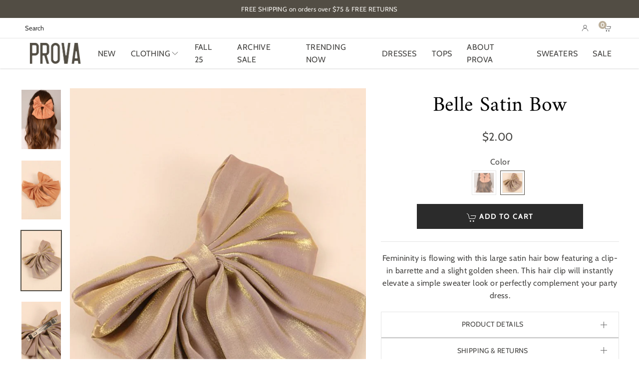

--- FILE ---
content_type: text/html; charset=utf-8
request_url: https://provaclothing.com/products/belle-satin-bow
body_size: 72720
content:

<!doctype html><html class="no-js" lang="en"><head>  <!-- Global site tag (gtag.js) - Google AdWords:10961105600  --><script async src="https://www.googletagmanager.com/gtag/js?id=AW-10961105600"></script><script>  window.dataLayer = window.dataLayer || [];  function gtag(){dataLayer.push(arguments);}  gtag('js', new Date());  gtag('config', 'AW-10961105600');</script>  <meta charset="utf-8">  <meta http-equiv="x-ua-compatible" content="ie=edge">  <script>    /*! lazysizes - v4.1.4 */!function(a,b){var c=b(a,a.document);a.lazySizes=c,"object"==typeof module&&module.exports&&(module.exports=c)}(window,function(a,b){"use strict";if(b.getElementsByClassName){var c,d,e=b.documentElement,f=a.Date,g=a.HTMLPictureElement,h="addEventListener",i="getAttribute",j=a[h],k=a.setTimeout,l=a.requestAnimationFrame||k,m=a.requestIdleCallback,n=/^picture$/i,o=["load","error","lazyincluded","_lazyloaded"],p={},q=Array.prototype.forEach,r=function(a,b){return p[b]||(p[b]=new RegExp("(\\s|^)"+b+"(\\s|$)")),p[b].test(a[i]("class")||"")&&p[b]},s=function(a,b){r(a,b)||a.setAttribute("class",(a[i]("class")||"").trim()+" "+b)},t=function(a,b){var c;(c=r(a,b))&&a.setAttribute("class",(a[i]("class")||"").replace(c," "))},u=function(a,b,c){var d=c?h:"removeEventListener";c&&u(a,b),o.forEach(function(c){a[d](c,b)})},v=function(a,d,e,f,g){var h=b.createEvent("Event");return e||(e={}),e.instance=c,h.initEvent(d,!f,!g),h.detail=e,a.dispatchEvent(h),h},w=function(b,c){var e;!g&&(e=a.picturefill||d.pf)?(c&&c.src&&!b[i]("srcset")&&b.setAttribute("srcset",c.src),e({reevaluate:!0,elements:[b]})):c&&c.src&&(b.src=c.src)},x=function(a,b){return(getComputedStyle(a,null)||{})[b]},y=function(a,b,c){for(c=c||a.offsetWidth;c<d.minSize&&b&&!a._lazysizesWidth;)c=b.offsetWidth,b=b.parentNode;return c},z=function(){var a,c,d=[],e=[],f=d,g=function(){var b=f;for(f=d.length?e:d,a=!0,c=!1;b.length;)b.shift()();a=!1},h=function(d,e){a&&!e?d.apply(this,arguments):(f.push(d),c||(c=!0,(b.hidden?k:l)(g)))};return h._lsFlush=g,h}(),A=function(a,b){return b?function(){z(a)}:function(){var b=this,c=arguments;z(function(){a.apply(b,c)})}},B=function(a){var b,c=0,e=d.throttleDelay,g=d.ricTimeout,h=function(){b=!1,c=f.now(),a()},i=m&&g>49?function(){m(h,{timeout:g}),g!==d.ricTimeout&&(g=d.ricTimeout)}:A(function(){k(h)},!0);return function(a){var d;(a=a===!0)&&(g=33),b||(b=!0,d=e-(f.now()-c),0>d&&(d=0),a||9>d?i():k(i,d))}},C=function(a){var b,c,d=99,e=function(){b=null,a()},g=function(){var a=f.now()-c;d>a?k(g,d-a):(m||e)(e)};return function(){c=f.now(),b||(b=k(g,d))}};!function(){var b,c={lazyClass:"lazyload",loadedClass:"lazyloaded",loadingClass:"lazyloading",preloadClass:"lazypreload",errorClass:"lazyerror",autosizesClass:"lazyautosizes",srcAttr:"data-src",srcsetAttr:"data-srcset",sizesAttr:"data-sizes",minSize:40,customMedia:{},init:!0,expFactor:1.5,hFac:.8,loadMode:2,loadHidden:!0,ricTimeout:0,throttleDelay:125};d=a.lazySizesConfig||a.lazysizesConfig||{};for(b in c)b in d||(d[b]=c[b]);a.lazySizesConfig=d,k(function(){d.init&&F()})}();var D=function(){var g,l,m,o,p,y,D,F,G,H,I,J,K,L,M=/^img$/i,N=/^iframe$/i,O="onscroll"in a&&!/(gle|ing)bot/.test(navigator.userAgent),P=0,Q=0,R=0,S=-1,T=function(a){R--,a&&a.target&&u(a.target,T),(!a||0>R||!a.target)&&(R=0)},U=function(a,c){var d,f=a,g="hidden"==x(b.body,"visibility")||"hidden"!=x(a.parentNode,"visibility")&&"hidden"!=x(a,"visibility");for(F-=c,I+=c,G-=c,H+=c;g&&(f=f.offsetParent)&&f!=b.body&&f!=e;)g=(x(f,"opacity")||1)>0,g&&"visible"!=x(f,"overflow")&&(d=f.getBoundingClientRect(),g=H>d.left&&G<d.right&&I>d.top-1&&F<d.bottom+1);return g},V=function(){var a,f,h,j,k,m,n,p,q,r=c.elements;if((o=d.loadMode)&&8>R&&(a=r.length)){f=0,S++,null==K&&("expand"in d||(d.expand=e.clientHeight>500&&e.clientWidth>500?500:370),J=d.expand,K=J*d.expFactor),K>Q&&1>R&&S>2&&o>2&&!b.hidden?(Q=K,S=0):Q=o>1&&S>1&&6>R?J:P;for(;a>f;f++)if(r[f]&&!r[f]._lazyRace)if(O)if((p=r[f][i]("data-expand"))&&(m=1*p)||(m=Q),q!==m&&(y=innerWidth+m*L,D=innerHeight+m,n=-1*m,q=m),h=r[f].getBoundingClientRect(),(I=h.bottom)>=n&&(F=h.top)<=D&&(H=h.right)>=n*L&&(G=h.left)<=y&&(I||H||G||F)&&(d.loadHidden||"hidden"!=x(r[f],"visibility"))&&(l&&3>R&&!p&&(3>o||4>S)||U(r[f],m))){if(ba(r[f]),k=!0,R>9)break}else!k&&l&&!j&&4>R&&4>S&&o>2&&(g[0]||d.preloadAfterLoad)&&(g[0]||!p&&(I||H||G||F||"auto"!=r[f][i](d.sizesAttr)))&&(j=g[0]||r[f]);else ba(r[f]);j&&!k&&ba(j)}},W=B(V),X=function(a){s(a.target,d.loadedClass),t(a.target,d.loadingClass),u(a.target,Z),v(a.target,"lazyloaded")},Y=A(X),Z=function(a){Y({target:a.target})},$=function(a,b){try{a.contentWindow.location.replace(b)}catch(c){a.src=b}},_=function(a){var b,c=a[i](d.srcsetAttr);(b=d.customMedia[a[i]("data-media")||a[i]("media")])&&a.setAttribute("media",b),c&&a.setAttribute("srcset",c)},aa=A(function(a,b,c,e,f){var g,h,j,l,o,p;(o=v(a,"lazybeforeunveil",b)).defaultPrevented||(e&&(c?s(a,d.autosizesClass):a.setAttribute("sizes",e)),h=a[i](d.srcsetAttr),g=a[i](d.srcAttr),f&&(j=a.parentNode,l=j&&n.test(j.nodeName||"")),p=b.firesLoad||"src"in a&&(h||g||l),o={target:a},p&&(u(a,T,!0),clearTimeout(m),m=k(T,2500),s(a,d.loadingClass),u(a,Z,!0)),l&&q.call(j.getElementsByTagName("source"),_),h?a.setAttribute("srcset",h):g&&!l&&(N.test(a.nodeName)?$(a,g):a.src=g),f&&(h||l)&&w(a,{src:g})),a._lazyRace&&delete a._lazyRace,t(a,d.lazyClass),z(function(){(!p||a.complete&&a.naturalWidth>1)&&(p?T(o):R--,X(o))},!0)}),ba=function(a){var b,c=M.test(a.nodeName),e=c&&(a[i](d.sizesAttr)||a[i]("sizes")),f="auto"==e;(!f&&l||!c||!a[i]("src")&&!a.srcset||a.complete||r(a,d.errorClass)||!r(a,d.lazyClass))&&(b=v(a,"lazyunveilread").detail,f&&E.updateElem(a,!0,a.offsetWidth),a._lazyRace=!0,R++,aa(a,b,f,e,c))},ca=function(){if(!l){if(f.now()-p<999)return void k(ca,999);var a=C(function(){d.loadMode=3,W()});l=!0,d.loadMode=3,W(),j("scroll",function(){3==d.loadMode&&(d.loadMode=2),a()},!0)}};return{_:function(){p=f.now(),c.elements=b.getElementsByClassName(d.lazyClass),g=b.getElementsByClassName(d.lazyClass+" "+d.preloadClass),L=d.hFac,j("scroll",W,!0),j("resize",W,!0),a.MutationObserver?new MutationObserver(W).observe(e,{childList:!0,subtree:!0,attributes:!0}):(e[h]("DOMNodeInserted",W,!0),e[h]("DOMAttrModified",W,!0),setInterval(W,999)),j("hashchange",W,!0),["focus","mouseover","click","load","transitionend","animationend","webkitAnimationEnd"].forEach(function(a){b[h](a,W,!0)}),/d$|^c/.test(b.readyState)?ca():(j("load",ca),b[h]("DOMContentLoaded",W),k(ca,2e4)),c.elements.length?(V(),z._lsFlush()):W()},checkElems:W,unveil:ba}}(),E=function(){var a,c=A(function(a,b,c,d){var e,f,g;if(a._lazysizesWidth=d,d+="px",a.setAttribute("sizes",d),n.test(b.nodeName||""))for(e=b.getElementsByTagName("source"),f=0,g=e.length;g>f;f++)e[f].setAttribute("sizes",d);c.detail.dataAttr||w(a,c.detail)}),e=function(a,b,d){var e,f=a.parentNode;f&&(d=y(a,f,d),e=v(a,"lazybeforesizes",{width:d,dataAttr:!!b}),e.defaultPrevented||(d=e.detail.width,d&&d!==a._lazysizesWidth&&c(a,f,e,d)))},f=function(){var b,c=a.length;if(c)for(b=0;c>b;b++)e(a[b])},g=C(f);return{_:function(){a=b.getElementsByClassName(d.autosizesClass),j("resize",g)},checkElems:g,updateElem:e}}(),F=function(){F.i||(F.i=!0,E._(),D._())};return c={cfg:d,autoSizer:E,loader:D,init:F,uP:w,aC:s,rC:t,hC:r,fire:v,gW:y,rAF:z}}});/*! lazysizes - v4.1.4 */!function(a,b){var c=function(){b(a.lazySizes),a.removeEventListener("lazyunveilread",c,!0)};b=b.bind(null,a,a.document),"object"==typeof module&&module.exports?b(require("lazysizes")):a.lazySizes?c():a.addEventListener("lazyunveilread",c,!0)}(window,function(a,b,c){"use strict";if(a.addEventListener){var d=/\s+(\d+)(w|h)\s+(\d+)(w|h)/,e=/parent-fit["']*\s*:\s*["']*(contain|cover|width)/,f=/parent-container["']*\s*:\s*["']*(.+?)(?=(\s|$|,|'|"|;))/,g=/^picture$/i,h=function(a){return getComputedStyle(a,null)||{}},i={getParent:function(b,c){var d=b,e=b.parentNode;return c&&"prev"!=c||!e||!g.test(e.nodeName||"")||(e=e.parentNode),"self"!=c&&(d="prev"==c?b.previousElementSibling:c&&(e.closest||a.jQuery)?(e.closest?e.closest(c):jQuery(e).closest(c)[0])||e:e),d},getFit:function(a){var b,c,d=h(a),g=d.content||d.fontFamily,j={fit:a._lazysizesParentFit||a.getAttribute("data-parent-fit")};return!j.fit&&g&&(b=g.match(e))&&(j.fit=b[1]),j.fit?(c=a._lazysizesParentContainer||a.getAttribute("data-parent-container"),!c&&g&&(b=g.match(f))&&(c=b[1]),j.parent=i.getParent(a,c)):j.fit=d.objectFit,j},getImageRatio:function(b){var c,e,f,h,i,j=b.parentNode,k=j&&g.test(j.nodeName||"")?j.querySelectorAll("source, img"):[b];for(c=0;c<k.length;c++)if(b=k[c],e=b.getAttribute(lazySizesConfig.srcsetAttr)||b.getAttribute("srcset")||b.getAttribute("data-pfsrcset")||b.getAttribute("data-risrcset")||"",f=b._lsMedia||b.getAttribute("media"),f=lazySizesConfig.customMedia[b.getAttribute("data-media")||f]||f,e&&(!f||(a.matchMedia&&matchMedia(f)||{}).matches)){h=parseFloat(b.getAttribute("data-aspectratio")),!h&&(i=e.match(d))&&(h="w"==i[2]?i[1]/i[3]:i[3]/i[1]);break}return h},calculateSize:function(a,b){var c,d,e,f,g=this.getFit(a),h=g.fit,i=g.parent;return"width"==h||("contain"==h||"cover"==h)&&(e=this.getImageRatio(a))?(i?b=i.clientWidth:i=a,f=b,"width"==h?f=b:(d=i.clientHeight,d>40&&(c=b/d)&&("cover"==h&&e>c||"contain"==h&&c>e)&&(f=b*(e/c))),f):b}};c.parentFit=i,b.addEventListener("lazybeforesizes",function(a){if(!a.defaultPrevented&&a.detail.instance==c){var b=a.target;a.detail.width=i.calculateSize(b,a.detail.width)}})}});/*! lazysizes - v4.1.4 */!function(a,b){var c=function(){b(a.lazySizes),a.removeEventListener("lazyunveilread",c,!0)};b=b.bind(null,a,a.document),"object"==typeof module&&module.exports?b(require("lazysizes")):a.lazySizes?c():a.addEventListener("lazyunveilread",c,!0)}(window,function(a,b,c){"use strict";if(a.addEventListener){var d=/\s+/g,e=/\s*\|\s+|\s+\|\s*/g,f=/^(.+?)(?:\s+\[\s*(.+?)\s*\])(?:\s+\[\s*(.+?)\s*\])?$/,g=/^\s*\(*\s*type\s*:\s*(.+?)\s*\)*\s*$/,h=/\(|\)|'/,i={contain:1,cover:1},j=function(a){var b=c.gW(a,a.parentNode);return(!a._lazysizesWidth||b>a._lazysizesWidth)&&(a._lazysizesWidth=b),a._lazysizesWidth},k=function(a){var b;return b=(getComputedStyle(a)||{getPropertyValue:function(){}}).getPropertyValue("background-size"),!i[b]&&i[a.style.backgroundSize]&&(b=a.style.backgroundSize),b},l=function(a,b){if(b){var c=b.match(g);c&&c[1]?a.setAttribute("type",c[1]):a.setAttribute("media",lazySizesConfig.customMedia[b]||b)}},m=function(a,c,g){var h=b.createElement("picture"),i=c.getAttribute(lazySizesConfig.sizesAttr),j=c.getAttribute("data-ratio"),k=c.getAttribute("data-optimumx");c._lazybgset&&c._lazybgset.parentNode==c&&c.removeChild(c._lazybgset),Object.defineProperty(g,"_lazybgset",{value:c,writable:!0}),Object.defineProperty(c,"_lazybgset",{value:h,writable:!0}),a=a.replace(d," ").split(e),h.style.display="none",g.className=lazySizesConfig.lazyClass,1!=a.length||i||(i="auto"),a.forEach(function(a){var c,d=b.createElement("source");i&&"auto"!=i&&d.setAttribute("sizes",i),(c=a.match(f))?(d.setAttribute(lazySizesConfig.srcsetAttr,c[1]),l(d,c[2]),l(d,c[3])):d.setAttribute(lazySizesConfig.srcsetAttr,a),h.appendChild(d)}),i&&(g.setAttribute(lazySizesConfig.sizesAttr,i),c.removeAttribute(lazySizesConfig.sizesAttr),c.removeAttribute("sizes")),k&&g.setAttribute("data-optimumx",k),j&&g.setAttribute("data-ratio",j),h.appendChild(g),c.appendChild(h)},n=function(a){if(a.target._lazybgset){var b=a.target,d=b._lazybgset,e=b.currentSrc||b.src;if(e){var f=c.fire(d,"bgsetproxy",{src:e,useSrc:h.test(e)?JSON.stringify(e):e});f.defaultPrevented||(d.style.backgroundImage="url("+f.detail.useSrc+")")}b._lazybgsetLoading&&(c.fire(d,"_lazyloaded",{},!1,!0),delete b._lazybgsetLoading)}};addEventListener("lazybeforeunveil",function(a){var d,e,f;!a.defaultPrevented&&(d=a.target.getAttribute("data-bgset"))&&(f=a.target,e=b.createElement("img"),e.alt="",e._lazybgsetLoading=!0,a.detail.firesLoad=!0,m(d,f,e),setTimeout(function(){c.loader.unveil(e),c.rAF(function(){c.fire(e,"_lazyloaded",{},!0,!0),e.complete&&n({target:e})})}))}),b.addEventListener("load",n,!0),a.addEventListener("lazybeforesizes",function(a){if(a.detail.instance==c&&a.target._lazybgset&&a.detail.dataAttr){var b=a.target._lazybgset,d=k(b);i[d]&&(a.target._lazysizesParentFit=d,c.rAF(function(){a.target.setAttribute("data-parent-fit",d),a.target._lazysizesParentFit&&delete a.target._lazysizesParentFit}))}},!0),b.documentElement.addEventListener("lazybeforesizes",function(a){!a.defaultPrevented&&a.target._lazybgset&&a.detail.instance==c&&(a.detail.width=j(a.target._lazybgset))})}});    window.lazySizesConfig = window.lazySizesConfig || {};    lazySizesConfig.loadMode = 1;    lazySizesConfig.preloadAfterLoad = true;  </script>    <title>  	PROVA | Belle Satin Bow  </title>    	<meta name="description" content="Femininity is flowing with this large satin hair bow featuring a clip-in barrette and a slight golden sheen. This hair clip will instantly elevate a simple sweater look or perfectly complement your party dress. Free Shipping on U.S. orders +$100." />    <link rel="canonical" href="https://provaclothing.com/products/belle-satin-bow" />     <meta name="HandheldFriendly" content="True">  <meta name="MobileOptimized" content="320">  <meta name="viewport" content="width=device-width, initial-scale=1">  <meta name="theme-color" content="#524d44">      <link rel="shortcut icon" href="//provaclothing.com/cdn/shop/files/instagramlogo_copy_32x32.png?v=1658808683" type="image/png">    <script type="application/ld+json">    {      "@context": "http://schema.org/",      "@type": "Product",      "name": "Belle Satin Bow",      "image": "https://provaclothing.comproducts/prova-satin-bow-hair-clip-accessory-taupe-1.jpg",      "description": "Femininity is flowing with this large satin hair bow featuring a clip-in barrette and a slight golden sheen. This hair clip will instantly elevate a simple sweater look or perfectly complement your party dress.Product Details Material: 50% Polyester 50% Nylon. Size: 5.6" x 5.5"Features: Oversized satin bow, gold shimmer, barrette clip.Shipping &amp; Returns Free Shipping on U.S. orders +$100.Hair accessories are FINAL SALE. Items cannot be returned or exchanged.Read more about Shipping &amp; Returns Policy here.",      "mpn": "19012533",      "brand": {        "@type": "Thing",        "name": "Hair Accessories"      },      "offers": {        "@type": "Offer",        "priceCurrency": "USD",        "price": "2.00",        "itemCondition": "http://schema.org/New",        "availability": "http://schema.org/InStock",        "seller": {          "@type": "Organization",          "name": "PROVA"        }      }    }  </script>  <meta name="author" content="PROVA"><meta property="og:url" content="https://provaclothing.com/products/belle-satin-bow"><meta property="og:site_name" content="PROVA">  <meta property="og:type" content="product">  <meta property="og:title" content="Belle Satin Bow">      <meta property="og:image" content="http://provaclothing.com/cdn/shop/products/prova-satin-bow-hair-clip-accessory-camel-1_grande.jpg?v=1664315159">    <meta property="og:image:secure_url" content="https://provaclothing.com/cdn/shop/products/prova-satin-bow-hair-clip-accessory-camel-1_grande.jpg?v=1664315159">      <meta property="og:image" content="http://provaclothing.com/cdn/shop/products/prova-satin-bow-hair-clip-accessory-camel-2_grande.jpg?v=1664315159">    <meta property="og:image:secure_url" content="https://provaclothing.com/cdn/shop/products/prova-satin-bow-hair-clip-accessory-camel-2_grande.jpg?v=1664315159">      <meta property="og:image" content="http://provaclothing.com/cdn/shop/products/prova-satin-bow-hair-clip-accessory-taupe-1_grande.jpg?v=1664315159">    <meta property="og:image:secure_url" content="https://provaclothing.com/cdn/shop/products/prova-satin-bow-hair-clip-accessory-taupe-1_grande.jpg?v=1664315159">    <meta property="og:price:amount" content="2.00">  <meta property="og:price:currency" content="USD">                              <meta property="og:description" content="Femininity is flowing with this large satin hair bow featuring a clip-in barrette and a slight golden sheen. This hair clip will instantly elevate a simple sweater look or perfectly complement your party dress. Free Shipping on U.S. orders +$100."><meta name="twitter:card" content="summary">  <meta name="twitter:title" content="Belle Satin Bow">  <meta name="twitter:description" content="Femininity is flowing with this large satin hair bow featuring a clip-in barrette and a slight golden sheen. This hair clip will instantly elevate a simple sweater look or perfectly complement your party dress.Product Details Material: 50% Polyester 50% Nylon. Size: 5.6&quot; x 5.5&quot;Features: Oversized satin bow, gold shimmer, barrette clip.Shipping &amp;amp; Returns Free Shipping on U.S. orders +$100.Hair accessories are FINAL SALE. Items cannot be returned or exchanged.Read more about Shipping &amp;amp; Returns Policy here.">  <meta name="twitter:image" content="https://provaclothing.com/cdn/shop/products/prova-satin-bow-hair-clip-accessory-camel-1_medium.jpg?v=1664315159">  <meta name="twitter:image:width" content="240">  <meta name="twitter:image:height" content="240">  <script>window.performance && window.performance.mark && window.performance.mark('shopify.content_for_header.start');</script><meta name="google-site-verification" content="bYnVNzahp7uLzCmYk2fc0nSKXqNh5VtX4YiaZ3W5yUo"><meta name="facebook-domain-verification" content="6qmb9vwlctc56a6wmt3c15px2wdiml"><meta id="shopify-digital-wallet" name="shopify-digital-wallet" content="/61549707445/digital_wallets/dialog"><meta name="shopify-checkout-api-token" content="13dfca882d43ba473c8d738e3cd31f15"><meta id="in-context-paypal-metadata" data-shop-id="61549707445" data-venmo-supported="false" data-environment="production" data-locale="en_US" data-paypal-v4="true" data-currency="USD"><link rel="alternate" type="application/json+oembed" href="https://provaclothing.com/products/belle-satin-bow.oembed"><script async="async" src="/checkouts/internal/preloads.js?locale=en-US"></script><link rel="preconnect" href="https://shop.app" crossorigin="anonymous"><script async="async" src="https://shop.app/checkouts/internal/preloads.js?locale=en-US&shop_id=61549707445" crossorigin="anonymous"></script><script id="apple-pay-shop-capabilities" type="application/json">{"shopId":61549707445,"countryCode":"US","currencyCode":"USD","merchantCapabilities":["supports3DS"],"merchantId":"gid:\/\/shopify\/Shop\/61549707445","merchantName":"PROVA","requiredBillingContactFields":["postalAddress","email"],"requiredShippingContactFields":["postalAddress","email"],"shippingType":"shipping","supportedNetworks":["visa","masterCard","amex","discover","elo","jcb"],"total":{"type":"pending","label":"PROVA","amount":"1.00"},"shopifyPaymentsEnabled":true,"supportsSubscriptions":true}</script><script id="shopify-features" type="application/json">{"accessToken":"13dfca882d43ba473c8d738e3cd31f15","betas":["rich-media-storefront-analytics"],"domain":"provaclothing.com","predictiveSearch":true,"shopId":61549707445,"locale":"en"}</script><script>var Shopify = Shopify || {};Shopify.shop = "prova-clothing.myshopify.com";Shopify.locale = "en";Shopify.currency = {"active":"USD","rate":"1.0"};Shopify.country = "US";Shopify.theme = {"name":"FG_BAK Funnel-shopify-theme - FALL 2023","id":130746941621,"schema_name":"Funnel","schema_version":"1.0.1","theme_store_id":null,"role":"main"};Shopify.theme.handle = "null";Shopify.theme.style = {"id":null,"handle":null};Shopify.cdnHost = "provaclothing.com/cdn";Shopify.routes = Shopify.routes || {};Shopify.routes.root = "/";</script><script type="module">!function(o){(o.Shopify=o.Shopify||{}).modules=!0}(window);</script><script>!function(o){function n(){var o=[];function n(){o.push(Array.prototype.slice.apply(arguments))}return n.q=o,n}var t=o.Shopify=o.Shopify||{};t.loadFeatures=n(),t.autoloadFeatures=n()}(window);</script><script>  window.ShopifyPay = window.ShopifyPay || {};  window.ShopifyPay.apiHost = "shop.app\/pay";  window.ShopifyPay.redirectState = null;</script><script id="shop-js-analytics" type="application/json">{"pageType":"product"}</script><script defer="defer" async type="module" src="//provaclothing.com/cdn/shopifycloud/shop-js/modules/v2/client.init-shop-cart-sync_C5BV16lS.en.esm.js"></script><script defer="defer" async type="module" src="//provaclothing.com/cdn/shopifycloud/shop-js/modules/v2/chunk.common_CygWptCX.esm.js"></script><script type="module">  await import("//provaclothing.com/cdn/shopifycloud/shop-js/modules/v2/client.init-shop-cart-sync_C5BV16lS.en.esm.js");await import("//provaclothing.com/cdn/shopifycloud/shop-js/modules/v2/chunk.common_CygWptCX.esm.js");  window.Shopify.SignInWithShop?.initShopCartSync?.({"fedCMEnabled":true,"windoidEnabled":true});</script><script>  window.Shopify = window.Shopify || {};  if (!window.Shopify.featureAssets) window.Shopify.featureAssets = {};  window.Shopify.featureAssets['shop-js'] = {"shop-cart-sync":["modules/v2/client.shop-cart-sync_ZFArdW7E.en.esm.js","modules/v2/chunk.common_CygWptCX.esm.js"],"init-fed-cm":["modules/v2/client.init-fed-cm_CmiC4vf6.en.esm.js","modules/v2/chunk.common_CygWptCX.esm.js"],"shop-button":["modules/v2/client.shop-button_tlx5R9nI.en.esm.js","modules/v2/chunk.common_CygWptCX.esm.js"],"shop-cash-offers":["modules/v2/client.shop-cash-offers_DOA2yAJr.en.esm.js","modules/v2/chunk.common_CygWptCX.esm.js","modules/v2/chunk.modal_D71HUcav.esm.js"],"init-windoid":["modules/v2/client.init-windoid_sURxWdc1.en.esm.js","modules/v2/chunk.common_CygWptCX.esm.js"],"shop-toast-manager":["modules/v2/client.shop-toast-manager_ClPi3nE9.en.esm.js","modules/v2/chunk.common_CygWptCX.esm.js"],"init-shop-email-lookup-coordinator":["modules/v2/client.init-shop-email-lookup-coordinator_B8hsDcYM.en.esm.js","modules/v2/chunk.common_CygWptCX.esm.js"],"init-shop-cart-sync":["modules/v2/client.init-shop-cart-sync_C5BV16lS.en.esm.js","modules/v2/chunk.common_CygWptCX.esm.js"],"avatar":["modules/v2/client.avatar_BTnouDA3.en.esm.js"],"pay-button":["modules/v2/client.pay-button_FdsNuTd3.en.esm.js","modules/v2/chunk.common_CygWptCX.esm.js"],"init-customer-accounts":["modules/v2/client.init-customer-accounts_DxDtT_ad.en.esm.js","modules/v2/client.shop-login-button_C5VAVYt1.en.esm.js","modules/v2/chunk.common_CygWptCX.esm.js","modules/v2/chunk.modal_D71HUcav.esm.js"],"init-shop-for-new-customer-accounts":["modules/v2/client.init-shop-for-new-customer-accounts_ChsxoAhi.en.esm.js","modules/v2/client.shop-login-button_C5VAVYt1.en.esm.js","modules/v2/chunk.common_CygWptCX.esm.js","modules/v2/chunk.modal_D71HUcav.esm.js"],"shop-login-button":["modules/v2/client.shop-login-button_C5VAVYt1.en.esm.js","modules/v2/chunk.common_CygWptCX.esm.js","modules/v2/chunk.modal_D71HUcav.esm.js"],"init-customer-accounts-sign-up":["modules/v2/client.init-customer-accounts-sign-up_CPSyQ0Tj.en.esm.js","modules/v2/client.shop-login-button_C5VAVYt1.en.esm.js","modules/v2/chunk.common_CygWptCX.esm.js","modules/v2/chunk.modal_D71HUcav.esm.js"],"shop-follow-button":["modules/v2/client.shop-follow-button_Cva4Ekp9.en.esm.js","modules/v2/chunk.common_CygWptCX.esm.js","modules/v2/chunk.modal_D71HUcav.esm.js"],"checkout-modal":["modules/v2/client.checkout-modal_BPM8l0SH.en.esm.js","modules/v2/chunk.common_CygWptCX.esm.js","modules/v2/chunk.modal_D71HUcav.esm.js"],"lead-capture":["modules/v2/client.lead-capture_Bi8yE_yS.en.esm.js","modules/v2/chunk.common_CygWptCX.esm.js","modules/v2/chunk.modal_D71HUcav.esm.js"],"shop-login":["modules/v2/client.shop-login_D6lNrXab.en.esm.js","modules/v2/chunk.common_CygWptCX.esm.js","modules/v2/chunk.modal_D71HUcav.esm.js"],"payment-terms":["modules/v2/client.payment-terms_CZxnsJam.en.esm.js","modules/v2/chunk.common_CygWptCX.esm.js","modules/v2/chunk.modal_D71HUcav.esm.js"]};</script><script>(function() {  var isLoaded = false;  function asyncLoad() {    if (isLoaded) return;    isLoaded = true;    var urls = ["https:\/\/zegsu.com\/shopify\/instagenie\/widget?version=1.0.0\u0026shop=prova-clothing.myshopify.com\u0026token=1658796412\u0026shop=prova-clothing.myshopify.com","https:\/\/zegsu.com\/shopify\/instagenie\/widget?version=1.0.0\u0026shop=prova-clothing.myshopify.com\u0026token=1664319833\u0026shop=prova-clothing.myshopify.com","https:\/\/zegsu.com\/shopify\/instagenie\/widget?version=1.0.0\u0026shop=prova-clothing.myshopify.com\u0026token=1665084061\u0026shop=prova-clothing.myshopify.com","https:\/\/zegsu.com\/shopify\/instagenie\/widget?version=1.0.0\u0026shop=prova-clothing.myshopify.com\u0026token=1669190982\u0026shop=prova-clothing.myshopify.com","https:\/\/zegsu.com\/shopify\/instagenie\/widget?version=1.0.0\u0026shop=prova-clothing.myshopify.com\u0026token=1669622933\u0026shop=prova-clothing.myshopify.com","https:\/\/zegsu.com\/shopify\/instagenie\/widget?version=1.0.0\u0026shop=prova-clothing.myshopify.com\u0026token=1669793830\u0026shop=prova-clothing.myshopify.com","https:\/\/zegsu.com\/shopify\/instagenie\/widget?version=1.0.0\u0026shop=prova-clothing.myshopify.com\u0026token=1670964221\u0026shop=prova-clothing.myshopify.com","https:\/\/cdn.hextom.com\/js\/quickannouncementbar.js?shop=prova-clothing.myshopify.com"];    for (var i = 0; i < urls.length; i++) {      var s = document.createElement('script');      s.type = 'text/javascript';      s.async = true;      s.src = urls[i];      var x = document.getElementsByTagName('script')[0];      x.parentNode.insertBefore(s, x);    }  };  if(window.attachEvent) {    window.attachEvent('onload', asyncLoad);  } else {    window.addEventListener('load', asyncLoad, false);  }})();</script><script id="__st">var __st={"a":61549707445,"offset":-28800,"reqid":"e075f9f8-5c4f-4375-8c8e-671b0201cde2-1768665067","pageurl":"provaclothing.com\/products\/belle-satin-bow","u":"4e6f2f6e7971","p":"product","rtyp":"product","rid":7328268878005};</script><script>window.ShopifyPaypalV4VisibilityTracking = true;</script><script id="captcha-bootstrap">!function(){'use strict';const t='contact',e='account',n='new_comment',o=[[t,t],['blogs',n],['comments',n],[t,'customer']],c=[[e,'customer_login'],[e,'guest_login'],[e,'recover_customer_password'],[e,'create_customer']],r=t=>t.map((([t,e])=>`form[action*='/${t}']:not([data-nocaptcha='true']) input[name='form_type'][value='${e}']`)).join(','),a=t=>()=>t?[...document.querySelectorAll(t)].map((t=>t.form)):[];function s(){const t=[...o],e=r(t);return a(e)}const i='password',u='form_key',d=['recaptcha-v3-token','g-recaptcha-response','h-captcha-response',i],f=()=>{try{return window.sessionStorage}catch{return}},m='__shopify_v',_=t=>t.elements[u];function p(t,e,n=!1){try{const o=window.sessionStorage,c=JSON.parse(o.getItem(e)),{data:r}=function(t){const{data:e,action:n}=t;return t[m]||n?{data:e,action:n}:{data:t,action:n}}(c);for(const[e,n]of Object.entries(r))t.elements[e]&&(t.elements[e].value=n);n&&o.removeItem(e)}catch(o){console.error('form repopulation failed',{error:o})}}const l='form_type',E='cptcha';function T(t){t.dataset[E]=!0}const w=window,h=w.document,L='Shopify',v='ce_forms',y='captcha';let A=!1;((t,e)=>{const n=(g='f06e6c50-85a8-45c8-87d0-21a2b65856fe',I='https://cdn.shopify.com/shopifycloud/storefront-forms-hcaptcha/ce_storefront_forms_captcha_hcaptcha.v1.5.2.iife.js',D={infoText:'Protected by hCaptcha',privacyText:'Privacy',termsText:'Terms'},(t,e,n)=>{const o=w[L][v],c=o.bindForm;if(c)return c(t,g,e,D).then(n);var r;o.q.push([[t,g,e,D],n]),r=I,A||(h.body.append(Object.assign(h.createElement('script'),{id:'captcha-provider',async:!0,src:r})),A=!0)});var g,I,D;w[L]=w[L]||{},w[L][v]=w[L][v]||{},w[L][v].q=[],w[L][y]=w[L][y]||{},w[L][y].protect=function(t,e){n(t,void 0,e),T(t)},Object.freeze(w[L][y]),function(t,e,n,w,h,L){const[v,y,A,g]=function(t,e,n){const i=e?o:[],u=t?c:[],d=[...i,...u],f=r(d),m=r(i),_=r(d.filter((([t,e])=>n.includes(e))));return[a(f),a(m),a(_),s()]}(w,h,L),I=t=>{const e=t.target;return e instanceof HTMLFormElement?e:e&&e.form},D=t=>v().includes(t);t.addEventListener('submit',(t=>{const e=I(t);if(!e)return;const n=D(e)&&!e.dataset.hcaptchaBound&&!e.dataset.recaptchaBound,o=_(e),c=g().includes(e)&&(!o||!o.value);(n||c)&&t.preventDefault(),c&&!n&&(function(t){try{if(!f())return;!function(t){const e=f();if(!e)return;const n=_(t);if(!n)return;const o=n.value;o&&e.removeItem(o)}(t);const e=Array.from(Array(32),(()=>Math.random().toString(36)[2])).join('');!function(t,e){_(t)||t.append(Object.assign(document.createElement('input'),{type:'hidden',name:u})),t.elements[u].value=e}(t,e),function(t,e){const n=f();if(!n)return;const o=[...t.querySelectorAll(`input[type='${i}']`)].map((({name:t})=>t)),c=[...d,...o],r={};for(const[a,s]of new FormData(t).entries())c.includes(a)||(r[a]=s);n.setItem(e,JSON.stringify({[m]:1,action:t.action,data:r}))}(t,e)}catch(e){console.error('failed to persist form',e)}}(e),e.submit())}));const S=(t,e)=>{t&&!t.dataset[E]&&(n(t,e.some((e=>e===t))),T(t))};for(const o of['focusin','change'])t.addEventListener(o,(t=>{const e=I(t);D(e)&&S(e,y())}));const B=e.get('form_key'),M=e.get(l),P=B&&M;t.addEventListener('DOMContentLoaded',(()=>{const t=y();if(P)for(const e of t)e.elements[l].value===M&&p(e,B);[...new Set([...A(),...v().filter((t=>'true'===t.dataset.shopifyCaptcha))])].forEach((e=>S(e,t)))}))}(h,new URLSearchParams(w.location.search),n,t,e,['guest_login'])})(!0,!0)}();</script><script integrity="sha256-4kQ18oKyAcykRKYeNunJcIwy7WH5gtpwJnB7kiuLZ1E=" data-source-attribution="shopify.loadfeatures" defer="defer" src="//provaclothing.com/cdn/shopifycloud/storefront/assets/storefront/load_feature-a0a9edcb.js" crossorigin="anonymous"></script><script crossorigin="anonymous" defer="defer" src="//provaclothing.com/cdn/shopifycloud/storefront/assets/shopify_pay/storefront-65b4c6d7.js?v=20250812"></script><script data-source-attribution="shopify.dynamic_checkout.dynamic.init">var Shopify=Shopify||{};Shopify.PaymentButton=Shopify.PaymentButton||{isStorefrontPortableWallets:!0,init:function(){window.Shopify.PaymentButton.init=function(){};var t=document.createElement("script");t.src="https://provaclothing.com/cdn/shopifycloud/portable-wallets/latest/portable-wallets.en.js",t.type="module",document.head.appendChild(t)}};</script><script data-source-attribution="shopify.dynamic_checkout.buyer_consent">  function portableWalletsHideBuyerConsent(e){var t=document.getElementById("shopify-buyer-consent"),n=document.getElementById("shopify-subscription-policy-button");t&&n&&(t.classList.add("hidden"),t.setAttribute("aria-hidden","true"),n.removeEventListener("click",e))}function portableWalletsShowBuyerConsent(e){var t=document.getElementById("shopify-buyer-consent"),n=document.getElementById("shopify-subscription-policy-button");t&&n&&(t.classList.remove("hidden"),t.removeAttribute("aria-hidden"),n.addEventListener("click",e))}window.Shopify?.PaymentButton&&(window.Shopify.PaymentButton.hideBuyerConsent=portableWalletsHideBuyerConsent,window.Shopify.PaymentButton.showBuyerConsent=portableWalletsShowBuyerConsent);</script><script data-source-attribution="shopify.dynamic_checkout.cart.bootstrap">document.addEventListener("DOMContentLoaded",(function(){function t(){return document.querySelector("shopify-accelerated-checkout-cart, shopify-accelerated-checkout")}if(t())Shopify.PaymentButton.init();else{new MutationObserver((function(e,n){t()&&(Shopify.PaymentButton.init(),n.disconnect())})).observe(document.body,{childList:!0,subtree:!0})}}));</script><link id="shopify-accelerated-checkout-styles" rel="stylesheet" media="screen" href="https://provaclothing.com/cdn/shopifycloud/portable-wallets/latest/accelerated-checkout-backwards-compat.css" crossorigin="anonymous">
<style id="shopify-accelerated-checkout-cart">
        #shopify-buyer-consent {
  margin-top: 1em;
  display: inline-block;
  width: 100%;
}

#shopify-buyer-consent.hidden {
  display: none;
}

#shopify-subscription-policy-button {
  background: none;
  border: none;
  padding: 0;
  text-decoration: underline;
  font-size: inherit;
  cursor: pointer;
}

#shopify-subscription-policy-button::before {
  box-shadow: none;
}

      </style>

<script>window.performance && window.performance.mark && window.performance.mark('shopify.content_for_header.end');</script>    <style>  .uk-comment-list,.uk-grid,.uk-nav,.uk-nav ul,.uk-navbar-nav,.uk-subnav{list-style:none}.uk-input,.uk-textarea{-webkit-appearance:none}.uk-button:not(:disabled),.uk-checkbox:not(:disabled),.uk-link,.uk-notification-message,.uk-radio:not(:disabled),a,button.uk-icon:not(:disabled){cursor:pointer}.uk-icon,.uk-icon [fill*='#']:not(.uk-preserve),.uk-svg,.uk-svg:not(.uk-preserve) [fill*='#']:not(.uk-preserve){fill:currentcolor}.slick-slider{-webkit-tap-highlight-color:transparent}.slick-track:after,.uk-accordion-content::after,.uk-card-body::after,.uk-card-footer::after,.uk-card-header::after,.uk-clearfix::after,.uk-comment-body::after,.uk-comment-header::after,.uk-container::after,.uk-list>li::after,.uk-modal-body::after,.uk-modal-footer::after,.uk-modal-header::after,.uk-section::after,.uk-tile::after{clear:both}.slick-slide.dragging img,.uk-disabled,.uk-form-icon:not(a):not(button):not(input),.uk-search .uk-search-icon:not(a):not(button):not(input){pointer-events:none}html{font-size:16px;font-weight:400;line-height:1.5;-webkit-text-size-adjust:100%;background:#fff;color:#666}body{margin:0}a{-webkit-text-decoration-skip:objects}a:active,a:hover{outline:0}.uk-link,a{color:#524d44;text-decoration:none}.uk-link:hover,a:hover{color:#0f6ecd;text-decoration:underline}abbr[title]{border-bottom:none;text-decoration:underline;text-decoration:underline dotted}.uk-button,.uk-button:hover,ins{text-decoration:none}b,strong{font-weight:bolder}:not(pre)>code,:not(pre)>kbd,:not(pre)>samp{font-family:Consolas,monaco,monospace;font-size:.875rem;color:#f0506e;white-space:nowrap;padding:2px 6px;background:#f8f8f8}ins,mark{background:#ffd;color:#666}em{color:#f0506e}q{font-style:italic}small{font-size:80%}sub,sup{font-size:75%;line-height:0;vertical-align:baseline}sup{top:-.5em}sub{bottom:-.25em}audio,canvas,iframe,img,svg,video{vertical-align:middle}audio,canvas,img,video{max-width:100%;height:auto;box-sizing:border-box}@supports (display:block){svg{max-width:100%;height:auto;box-sizing:border-box}}svg:not(:root){overflow:hidden}img:not([src]){visibility:hidden}iframe{border:0}address,dl,fieldset,figure,ol,p,pre,ul{margin:0 0 20px}*+address,*+dl,*+fieldset,*+figure,*+ol,*+p,*+pre,*+ul{margin-top:20px}h1,h2,h3,h4,h5,h6{margin:0 0 20px;font-weight:400;color:#333;text-transform:none}*+h1,*+h2,*+h3,*+h4,*+h5,*+h6{margin-top:40px}h1{font-size:2.23125rem;line-height:1.2}h2{font-size:1.7rem;line-height:1.3}h3,h4,h5,h6{line-height:1.4}h3{font-size:1.5rem}h4{font-size:1.25rem}h5{font-size:16px}h6{font-size:.875rem}@media (min-width:960px){h1{font-size:2.625rem}h2{font-size:2rem}}ol,ul{padding-left:30px}ol>li>ol,ol>li>ul,ul>li>ol,ul>li>ul{margin:0}dt{font-weight:700}dd{margin-left:0}hr{box-sizing:content-box;height:0;overflow:visible;text-align:inherit;margin:0 0 20px;border:0;border-top:1px solid #e5e5e5}.uk-button,.uk-icon-button{box-sizing:border-box}*+hr{margin-top:20px}address{font-style:normal}blockquote{margin:0 0 20px;font-size:1.25rem;line-height:1.5;font-style:italic;color:#333}*+blockquote{margin-top:20px}blockquote p:last-of-type{margin-bottom:0}blockquote footer{margin-top:10px;font-size:.875rem;line-height:1.5;color:#666}blockquote footer::before{content:"— "}pre{font:.875rem/1.5 Consolas,monaco,monospace;color:#666;-moz-tab-size:4;tab-size:4;overflow:auto;padding:10px;border:1px solid;border-radius:3px;background:#fff}.uk-table th{font-weight:400;text-transform:uppercase}pre code{font-family:Consolas,monaco,monospace}::-moz-selection{background:#39f;color:#fff;text-shadow:none}::selection{background:#39f;color:#fff;text-shadow:none}details,main{display:block}summary{display:list-item}template{display:none}.var-media-s::before{content:'640px'}.var-media-m::before{content:'960px'}.var-media-l::before{content:'1200px'}.var-media-xl::before{content:'1600px'}.uk-button-text::before{content:""}.uk-link-muted a,a.uk-link-muted{color:#464543}.uk-link-muted a:hover,a.uk-link-muted:hover{color:#666}.uk-link-text a:not(:hover),a.uk-link-text:not(:hover){color:inherit}.uk-link-text a:hover,a.uk-link-text:hover{color:#464543}.uk-link-reset a,.uk-link-reset a:hover,a.uk-link-reset,a.uk-link-reset:hover{color:inherit!important;text-decoration:none!important}.uk-heading-line>::after,.uk-heading-line>::before{content:"";position:absolute;top:calc(50% - (1px / 2));width:2000px;border-bottom:1px solid #e5e5e5}.uk-heading-line>::before{right:100%;margin-right:.6em}.uk-heading-line>::after{left:100%;margin-left:.6em}[class*=uk-divider]{border:none;margin-bottom:20px}.uk-description-list-divider>dt:nth-child(n+2),.uk-divider-small::after,.uk-list-divider>li:nth-child(n+2),.uk-list-large.uk-list-striped>li:nth-of-type(odd),.uk-list-striped>li:nth-of-type(odd),.uk-table-divider>:first-child>tr:not(:first-child),.uk-table-divider>:not(:first-child)>tr,.uk-table-divider>tr:not(:first-child){border-top:1px solid #e5e5e5}*+[class*=uk-divider]{margin-top:20px}.uk-divider-icon{position:relative;height:20px;background-image:url(data:image/svg+xml;charset=UTF-8,%3Csvg%20width%3D%2220%22%20height%3D%2220%22%20viewBox%3D%220%200%2020%2020%22%20xmlns%3D%22http%3A%2F%2Fwww.w3.org%2F2000%2Fsvg%22%3E%0A%20%20%20%20%3Ccircle%20fill%3D%22none%22%20stroke%3D%22%23e5e5e5%22%20stroke-width%3D%222%22%20cx%3D%2210%22%20cy%3D%2210%22%20r%3D%227%22%20%2F%3E%0A%3C%2Fsvg%3E%0A);background-repeat:no-repeat;background-position:50% 50%}.uk-divider-icon::after,.uk-divider-icon::before{position:absolute;top:50%;max-width:calc(50% - (50px / 2));border-bottom:1px solid #e5e5e5}.uk-divider-icon::before{right:calc(50% + (50px / 2));width:100%}.uk-divider-icon::after{left:calc(50% + (50px / 2));width:100%}.uk-divider-small{line-height:0}.uk-divider-small::after{display:inline-block;width:100px;max-width:100%;vertical-align:top}.uk-list{padding:0}.uk-list>li::after,.uk-list>li::before{display:table}.uk-list>li>:last-child{margin-bottom:0}.uk-list ul{margin:0;padding-left:30px}.uk-list>li:nth-child(n+2),.uk-list>li>ul{margin-top:10px}.uk-list-divider>li:nth-child(n+2){margin-top:10px;padding-top:10px}.uk-list-striped>li{padding:10px}.uk-list-striped>li:nth-of-type(odd){border-bottom:1px solid #e5e5e5;background:#f8f8f8}.uk-list-striped>li:nth-child(n+2){margin-top:0}.uk-list-bullet>li{position:relative;padding-left:calc(1.5em + 10px)}.uk-list-bullet>li::before{position:absolute;top:0;left:0;width:1.5em;height:1.5em;background-image:url(data:image/svg+xml;charset=UTF-8,%3Csvg%20width%3D%226%22%20height%3D%226%22%20viewBox%3D%220%200%206%206%22%20xmlns%3D%22http%3A%2F%2Fwww.w3.org%2F2000%2Fsvg%22%3E%0A%20%20%20%20%3Ccircle%20fill%3D%22%23666%22%20cx%3D%223%22%20cy%3D%223%22%20r%3D%223%22%20%2F%3E%0A%3C%2Fsvg%3E);background-repeat:no-repeat;background-position:50% 50%}.uk-list-large>li:nth-child(n+2),.uk-list-large>li>ul{margin-top:20px}.uk-list-large.uk-list-divider>li:nth-child(n+2){margin-top:20px;padding-top:20px}.uk-list-large.uk-list-striped>li{padding:20px 10px}.uk-list-large.uk-list-striped>li:nth-of-type(odd){border-bottom:1px solid #e5e5e5}.uk-list-large.uk-list-striped>li:nth-child(n+2){margin-top:0}*+.uk-table,.uk-description-list>dt:nth-child(n+2){margin-top:20px}.uk-description-list>dt{color:#333;font-size:.875rem}.uk-table caption,.uk-table th{font-size:.875rem;text-align:left;color:#464543}.uk-description-list-divider>dt:nth-child(n+2){margin-top:20px;padding-top:20px}.uk-table{border-collapse:collapse;border-spacing:0;width:100%;margin-bottom:20px}.uk-container>:last-child,.uk-grid>*>:last-child,.uk-section>:last-child,.uk-table td>:last-child{margin-bottom:0}.uk-icon,.uk-range{margin:0;padding:0}.uk-table th{padding:16px 12px;vertical-align:bottom}.uk-icon,.uk-select{text-transform:none}.uk-table td{padding:16px 12px;vertical-align:top}.uk-table tfoot{font-size:.875rem}.uk-button,.uk-nav-center,.uk-tab>*>a{text-align:center}.uk-table-middle,.uk-table-middle td{vertical-align:middle!important}.uk-icon-button,.uk-icon-image,.uk-range{vertical-align:middle}.uk-table-striped tbody tr:nth-of-type(odd),.uk-table-striped>tr:nth-of-type(odd){background:#f8f8f8;border-top:1px solid #e5e5e5;border-bottom:1px solid #e5e5e5}.uk-table tbody tr.uk-active,.uk-table-hover tbody tr:hover,.uk-table-hover>tr:hover,.uk-table>tr.uk-active{background:#ffd}.uk-table-small td,.uk-table-small th{padding:10px 12px}.uk-table-large td,.uk-table-large th{padding:22px 12px}.uk-table-justify td:first-child,.uk-table-justify th:first-child{padding-left:0}.uk-table-justify td:last-child,.uk-table-justify th:last-child{padding-right:0}.uk-table-shrink{width:1px}.uk-table-expand{min-width:150px}.uk-table-link{padding:0!important}.uk-table-link>a{display:block;padding:16px 12px}.uk-table-small .uk-table-link>a{padding:10px 12px}@media (max-width:959px){.uk-table-responsive,.uk-table-responsive tbody,.uk-table-responsive td,.uk-table-responsive th,.uk-table-responsive tr{display:block}.uk-table-responsive thead{display:none}.uk-table-responsive td,.uk-table-responsive th{width:auto!important;max-width:none!important;min-width:0!important;overflow:visible!important;white-space:normal!important}.uk-table-responsive .uk-table-link:not(:first-child)>a,.uk-table-responsive td:not(:first-child):not(.uk-table-link),.uk-table-responsive th:not(:first-child):not(.uk-table-link){padding-top:5px!important}.uk-table-responsive .uk-table-link:not(:last-child)>a,.uk-table-responsive td:not(:last-child):not(.uk-table-link),.uk-table-responsive th:not(:last-child):not(.uk-table-link){padding-bottom:5px!important}.uk-table-justify.uk-table-responsive td,.uk-table-justify.uk-table-responsive th{padding-left:0;padding-right:0}}.uk-button,.uk-icon,.uk-input{overflow:visible}.uk-dotnav>*>*,.uk-dropdown-nav,.uk-label,.uk-navbar-center:not(:only-child) .uk-navbar-item,.uk-navbar-center:not(:only-child) .uk-navbar-nav>li>a,.uk-navbar-center:not(:only-child) .uk-navbar-toggle,.uk-text-nowrap,.uk-text-truncate,[class*=uk-navbar-center-] .uk-navbar-item,[class*=uk-navbar-center-] .uk-navbar-nav>li>a,[class*=uk-navbar-center-] .uk-navbar-toggle{white-space:nowrap}.uk-table tbody tr{transition:background-color .1s linear}.uk-icon{border:none;border-radius:0;font:inherit;color:inherit;background-color:transparent;display:inline-block;line-height:0}.uk-icon::-moz-focus-inner{border:0;padding:0}.uk-icon [stroke*='#']:not(.uk-preserve){stroke:currentcolor}.uk-icon>*{transform:translate(0,0)}.uk-icon-image{width:20px;height:20px;background-position:50% 50%;background-repeat:no-repeat;background-size:contain}.uk-icon-link{color:#464543}.uk-icon-link:focus,.uk-icon-link:hover{color:#666;outline:0}.uk-active>.uk-icon-link,.uk-icon-link:active{color:#595959}.uk-icon-button{width:36px;height:36px;border-radius:500px;background:#f8f8f8;color:#464543;display:inline-flex;justify-content:center;align-items:center;transition:.1s ease-in-out;transition-property:color,background-color}.uk-icon-button:focus,.uk-icon-button:hover{background-color:#ebebeb;color:#666;outline:0}.uk-active>.uk-icon-button,.uk-icon-button:active{background-color:#dfdfdf;color:#666}.uk-range{max-width:100%;width:100%;background:0 0}.uk-range:focus{outline:0}.uk-range::-moz-focus-outer{border:none}.uk-range::-ms-track{height:15px;background:0 0;border-color:transparent;color:transparent}.uk-range:not(:disabled)::-webkit-slider-thumb{cursor:pointer}.uk-range:not(:disabled)::-moz-range-thumb{cursor:pointer}.uk-range:not(:disabled)::-ms-thumb{cursor:pointer}.uk-range::-webkit-slider-thumb{-webkit-appearance:none;margin-top:-7px;height:15px;width:15px;border-radius:500px;background:#fff;border:1px solid #ccc}.uk-range::-moz-range-thumb{height:15px;width:15px;border-radius:500px;background:#fff;border:1px solid #ccc}.uk-range::-ms-thumb{margin-top:0;height:15px;width:15px;border-radius:500px;background:#fff;border:1px solid #ccc}.uk-range::-ms-tooltip{display:none}.uk-range::-webkit-slider-runnable-track{height:3px;background:#ebebeb;border-radius:500px}.uk-range:active::-webkit-slider-runnable-track,.uk-range:focus::-webkit-slider-runnable-track{background:#d2d2d2}.uk-range::-moz-range-track{height:3px;background:#ebebeb;border-radius:500px}.uk-range:focus::-moz-range-track{background:#d2d2d2}.uk-range::-ms-fill-lower,.uk-range::-ms-fill-upper{height:3px;background:#ebebeb;border-radius:500px}.uk-range:focus::-ms-fill-lower,.uk-range:focus::-ms-fill-upper{background:#d2d2d2}.uk-checkbox,.uk-input,.uk-radio,.uk-select,.uk-textarea{box-sizing:border-box;margin:0;border-radius:0;font:inherit}.uk-button,.uk-label,.uk-nav-header,.uk-navbar-nav>li>a,.uk-tab>*>a{text-transform:uppercase}.uk-select optgroup{font:inherit;font-weight:700}.uk-textarea{overflow:auto}.uk-input[type=search]::-webkit-search-cancel-button,.uk-input[type=search]::-webkit-search-decoration{-webkit-appearance:none}.uk-input[type=number]::-webkit-inner-spin-button,.uk-input[type=number]::-webkit-outer-spin-button{height:auto}.uk-input::-moz-placeholder,.uk-textarea::-moz-placeholder{opacity:1}.uk-fieldset{border:none;margin:0;padding:0}.uk-input,.uk-select,.uk-textarea{max-width:100%;width:100%;padding:0 10px;background:#fff;color:#666;border:1px solid;transition:.2s ease-in-out;transition-property:color,background-color,border}.uk-input,.uk-select:not([multiple]):not([size]){height:40px;vertical-align:middle;display:inline-block}.uk-input:not(input),.uk-select:not(select){line-height:38px}.uk-select[multiple],.uk-select[size],.uk-textarea{padding-top:4px;padding-bottom:4px;vertical-align:top}.uk-input:focus,.uk-select:focus,.uk-textarea:focus{outline:0;background-color:#fff;color:#666;border-color:#524d44}.uk-input:disabled,.uk-select:disabled,.uk-textarea:disabled{background-color:#f8f8f8;color:#464543;border-color:#e5e5e5}.uk-input::-ms-input-placeholder{color:#464543!important}.uk-input::placeholder{color:#464543}.uk-textarea::-ms-input-placeholder{color:#464543!important}.uk-textarea::placeholder{color:#464543}.uk-form-small{font-size:.875rem}.uk-form-small:not(textarea):not([multiple]):not([size]){height:30px;padding-left:8px;padding-right:8px}.uk-form-small:not(select):not(input):not(textarea){line-height:28px}.uk-form-large{font-size:1.25rem}.uk-form-large:not(textarea):not([multiple]):not([size]){height:55px;padding-left:12px;padding-right:12px}.uk-form-large:not(select):not(input):not(textarea){line-height:53px}.uk-form-danger,.uk-form-danger:focus{color:#f0506e;border-color:#f0506e}.uk-form-success,.uk-form-success:focus{color:#32d296;border-color:#32d296}.uk-form-blank{background:0 0;border-color:transparent}.uk-checkbox,.uk-radio,.uk-select:not([multiple]):not([size]){background-repeat:no-repeat;-moz-appearance:none;-webkit-appearance:none}.uk-form-blank:focus{border-color:#e5e5e5;border-style:dashed}input.uk-form-width-xsmall{width:50px}select.uk-form-width-xsmall{width:75px}.uk-form-width-small{width:130px}.uk-form-width-medium{width:200px}.uk-form-width-large{width:500px}.uk-select:not([multiple]):not([size]){padding-right:20px;background-image:url(data:image/svg+xml;charset=UTF-8,%3Csvg%20width%3D%2224%22%20height%3D%2216%22%20viewBox%3D%220%200%2024%2016%22%20xmlns%3D%22http%3A%2F%2Fwww.w3.org%2F2000%2Fsvg%22%3E%0A%20%20%20%20%3Cpolygon%20fill%3D%22%23666%22%20points%3D%2212%201%209%206%2015%206%22%20%2F%3E%0A%20%20%20%20%3Cpolygon%20fill%3D%22%23666%22%20points%3D%2212%2013%209%208%2015%208%22%20%2F%3E%0A%3C%2Fsvg%3E%0A);background-position:100% 50%}.uk-select:not([multiple]):not([size])::-ms-expand{display:none}.uk-checkbox,.uk-form-custom,.uk-radio{display:inline-block;vertical-align:middle}.uk-select:not([multiple]):not([size]) option{color:#444}.uk-select:not([multiple]):not([size]):disabled{background-image:url(data:image/svg+xml;charset=UTF-8,%3Csvg%20width%3D%2224%22%20height%3D%2216%22%20viewBox%3D%220%200%2024%2016%22%20xmlns%3D%22http%3A%2F%2Fwww.w3.org%2F2000%2Fsvg%22%3E%0A%20%20%20%20%3Cpolygon%20fill%3D%22%23999%22%20points%3D%2212%201%209%206%2015%206%22%20%2F%3E%0A%20%20%20%20%3Cpolygon%20fill%3D%22%23999%22%20points%3D%2212%2013%209%208%2015%208%22%20%2F%3E%0A%3C%2Fsvg%3E%0A)}.uk-checkbox,.uk-radio{height:16px;width:16px;overflow:hidden;margin-top:-4px;background-color:transparent;background-position:50% 50%;border:1px solid #ccc;transition:.2s ease-in-out;transition-property:background-color,border}.uk-radio{border-radius:50%}.uk-checkbox:focus,.uk-radio:focus{outline:0;border-color:#524d44}.uk-checkbox:checked,.uk-checkbox:indeterminate,.uk-radio:checked{background-color:#524d44;border-color:transparent}.uk-checkbox:checked:focus,.uk-checkbox:indeterminate:focus,.uk-radio:checked:focus{background-color:#0e6dcd}.uk-radio:checked{background-image:url(data:image/svg+xml;charset=UTF-8,%3Csvg%20width%3D%2216%22%20height%3D%2216%22%20viewBox%3D%220%200%2016%2016%22%20xmlns%3D%22http%3A%2F%2Fwww.w3.org%2F2000%2Fsvg%22%3E%0A%20%20%20%20%3Ccircle%20fill%3D%22%23fff%22%20cx%3D%228%22%20cy%3D%228%22%20r%3D%222%22%20%2F%3E%0A%3C%2Fsvg%3E)}.uk-checkbox:checked{background-image:url(data:image/svg+xml;charset=UTF-8,%3Csvg%20width%3D%2214%22%20height%3D%2211%22%20viewBox%3D%220%200%2014%2011%22%20xmlns%3D%22http%3A%2F%2Fwww.w3.org%2F2000%2Fsvg%22%3E%0A%20%20%20%20%3Cpolygon%20fill%3D%22%23fff%22%20points%3D%2212%201%205%207.5%202%205%201%205.5%205%2010%2013%201.5%22%20%2F%3E%0A%3C%2Fsvg%3E%0A)}.uk-checkbox:indeterminate{background-image:url(data:image/svg+xml;charset=UTF-8,%3Csvg%20width%3D%2216%22%20height%3D%2216%22%20viewBox%3D%220%200%2016%2016%22%20xmlns%3D%22http%3A%2F%2Fwww.w3.org%2F2000%2Fsvg%22%3E%0A%20%20%20%20%3Crect%20fill%3D%22%23fff%22%20x%3D%223%22%20y%3D%228%22%20width%3D%2210%22%20height%3D%221%22%20%2F%3E%0A%3C%2Fsvg%3E)}.uk-checkbox:disabled,.uk-radio:disabled{background-color:#f8f8f8;border-color:#e5e5e5}.uk-radio:disabled:checked{background-image:url(data:image/svg+xml;charset=UTF-8,%3Csvg%20width%3D%2216%22%20height%3D%2216%22%20viewBox%3D%220%200%2016%2016%22%20xmlns%3D%22http%3A%2F%2Fwww.w3.org%2F2000%2Fsvg%22%3E%0A%20%20%20%20%3Ccircle%20fill%3D%22%23999%22%20cx%3D%228%22%20cy%3D%228%22%20r%3D%222%22%20%2F%3E%0A%3C%2Fsvg%3E)}.uk-checkbox:disabled:checked{background-image:url(data:image/svg+xml;charset=UTF-8,%3Csvg%20width%3D%2214%22%20height%3D%2211%22%20viewBox%3D%220%200%2014%2011%22%20xmlns%3D%22http%3A%2F%2Fwww.w3.org%2F2000%2Fsvg%22%3E%0A%20%20%20%20%3Cpolygon%20fill%3D%22%23999%22%20points%3D%2212%201%205%207.5%202%205%201%205.5%205%2010%2013%201.5%22%20%2F%3E%0A%3C%2Fsvg%3E%0A)}.uk-checkbox:disabled:indeterminate{background-image:url(data:image/svg+xml;charset=UTF-8,%3Csvg%20width%3D%2216%22%20height%3D%2216%22%20viewBox%3D%220%200%2016%2016%22%20xmlns%3D%22http%3A%2F%2Fwww.w3.org%2F2000%2Fsvg%22%3E%0A%20%20%20%20%3Crect%20fill%3D%22%23999%22%20x%3D%223%22%20y%3D%228%22%20width%3D%2210%22%20height%3D%221%22%20%2F%3E%0A%3C%2Fsvg%3E)}.uk-legend{width:100%;color:inherit;padding:0;font-size:1.5rem;line-height:1.4}.uk-form-custom{position:relative;max-width:100%}.uk-form-custom input[type=file],.uk-form-custom select{position:absolute;top:0;z-index:1;width:100%;height:100%;left:0;-webkit-appearance:none;opacity:0;cursor:pointer}.uk-form-custom input[type=file]{font-size:500px;overflow:hidden}.uk-form-label{color:#333;font-size:.875rem}.uk-form-stacked .uk-form-label{display:block;margin-bottom:5px}@media (max-width:959px){.uk-form-horizontal .uk-form-label{display:block;margin-bottom:5px}}@media (min-width:960px){.uk-form-horizontal .uk-form-label{width:200px;margin-top:7px;float:left}.uk-form-horizontal .uk-form-controls{margin-left:215px}.uk-form-horizontal .uk-form-controls-text{padding-top:7px}}.uk-form-icon{position:absolute;top:0;bottom:0;left:0;width:40px;display:inline-flex;justify-content:center;align-items:center;color:#464543}.uk-form-icon:hover{color:#666}.uk-form-icon:not(.uk-form-icon-flip)~.uk-input{padding-left:40px!important}.uk-form-icon-flip{right:0;left:auto}.uk-form-icon-flip~.uk-input{padding-right:40px!important}.uk-button{margin:0;border:none;font:inherit;color:inherit;display:inline-block;padding:0 30px;vertical-align:middle;font-size:.875rem;line-height:38px;transition:.1s ease-in-out;transition-property:color,background-color,border-color}.uk-button::-moz-focus-inner{border:0;padding:0}.uk-button:focus{outline:0}.uk-button-default{background-color:transparent;color:#333;border:1px solid}.uk-button-default:focus,.uk-button-default:hover{background-color:transparent;color:#333;border-color:#b2b2b2}.uk-button-default.uk-active,.uk-button-default:active{background-color:transparent;color:#333;border-color:#464543}.uk-button-danger,.uk-button-primary,.uk-button-secondary{border:1px solid transparent;color:#fff}.uk-button-primary{background-color:#524d44}.uk-button-primary:focus,.uk-button-primary:hover{background-color:#0f7ae5;color:#fff}.uk-button-primary.uk-active,.uk-button-primary:active{background-color:#0e6dcd;color:#fff}.uk-button-secondary{background-color:#222}.uk-button-secondary:focus,.uk-button-secondary:hover{background-color:#151515;color:#fff}.uk-button-secondary.uk-active,.uk-button-secondary:active{background-color:#080808;color:#fff}.uk-button-danger{background-color:#f0506e}.uk-button-danger:focus,.uk-button-danger:hover{background-color:#ee395b;color:#fff}.uk-button-danger.uk-active,.uk-button-danger:active{background-color:#ec2147;color:#fff}.uk-button-danger:disabled,.uk-button-default:disabled,.uk-button-primary:disabled,.uk-button-secondary:disabled{background-color:transparent;color:#464543;border-color:#e5e5e5}.uk-button-small{padding:0 15px;line-height:28px;font-size:.875rem}.uk-button-large{padding:0 40px;line-height:53px;font-size:.875rem}.uk-button-link,.uk-button-text{padding:0;line-height:1.5;background:0 0}.uk-button-text{color:#333;position:relative}.uk-button-text::before{position:absolute;bottom:0;left:0;right:100%;border-bottom:1px solid #333;transition:right .3s ease-out}.uk-button-text:focus,.uk-button-text:hover{color:#333}.uk-button-text:focus::before,.uk-button-text:hover::before{right:0}.uk-button-text:disabled{color:#464543}.uk-button-text:disabled::before{display:none}.uk-button-link{color:#524d44}.uk-button-link:focus,.uk-button-link:hover{color:#0f6ecd;text-decoration:underline}.uk-button-link:disabled{color:#464543;text-decoration:none}.uk-button-group{display:inline-flex;vertical-align:middle;position:relative}.uk-container::after,.uk-container::before,.uk-section::after,.uk-section::before{display:table;content:""}.uk-button-group>.uk-button:nth-child(n+2),.uk-button-group>div:nth-child(n+2) .uk-button{margin-left:-1px}.uk-button-group .uk-button.uk-active,.uk-button-group .uk-button:active,.uk-button-group .uk-button:focus,.uk-button-group .uk-button:hover{position:relative;z-index:1}.uk-section{padding-top:40px;padding-bottom:40px}@media (min-width:960px){.uk-section{padding-top:70px;padding-bottom:70px}}.uk-section-xsmall{padding-top:20px;padding-bottom:20px}.uk-section-small{padding-top:40px;padding-bottom:40px}.uk-section-large{padding-top:70px;padding-bottom:70px}.uk-section-xlarge{padding-top:140px;padding-bottom:140px}.uk-section-default{background:#fff}.uk-section-muted{background:#f8f8f8}.uk-section-primary{background:0 0}.uk-section-secondary{background:#222}.uk-container{box-sizing:content-box;max-width:1200px;margin-left:auto;margin-right:auto;padding-left:15px;padding-right:15px}@media (min-width:640px){.uk-container{padding-left:30px;padding-right:30px}}@media (min-width:960px){.uk-section-large{padding-top:140px;padding-bottom:140px}.uk-section-xlarge{padding-top:210px;padding-bottom:210px}.uk-container{padding-left:40px;padding-right:40px}}.uk-container .uk-container{padding-left:0;padding-right:0}.uk-container-xsmall{max-width:750px}.uk-container-small{max-width:900px}.uk-container-large{max-width:1600px}.uk-container-expand{max-width:none}.uk-grid>*{margin:0}.uk-grid{display:flex;flex-wrap:wrap;margin:0 0 0 -30px;padding:0}.uk-card-body>:last-child,.uk-card-footer>:last-child,.uk-card-header>:last-child,.uk-tile>:last-child{margin-bottom:0}.uk-grid>*{padding-left:30px}*+.uk-grid-margin,.uk-grid+.uk-grid,.uk-grid>.uk-grid-margin{margin-top:30px}@media (min-width:1200px){.uk-grid{margin-left:-40px}.uk-grid>*{padding-left:40px}*+.uk-grid-margin,.uk-grid+.uk-grid,.uk-grid>.uk-grid-margin{margin-top:40px}}.uk-grid-small{margin-left:-15px}.uk-grid-small>*{padding-left:15px}*+.uk-grid-margin-small,.uk-grid+.uk-grid-small,.uk-grid-small>.uk-grid-margin{margin-top:15px}.uk-grid-medium{margin-left:-30px}.uk-grid-medium>*{padding-left:30px}*+.uk-grid-margin-medium,.uk-grid+.uk-grid-medium,.uk-grid-medium>.uk-grid-margin{margin-top:30px}.uk-grid-large{margin-left:-40px}.uk-grid-large>*{padding-left:40px}*+.uk-grid-margin-large,.uk-grid+.uk-grid-large,.uk-grid-large>.uk-grid-margin{margin-top:40px}@media (min-width:1200px){.uk-grid-large{margin-left:-70px}.uk-grid-large>*{padding-left:70px}*+.uk-grid-margin-large,.uk-grid+.uk-grid-large,.uk-grid-large>.uk-grid-margin{margin-top:70px}}.uk-grid-collapse{margin-left:0}.uk-grid-collapse>*{padding-left:0}.uk-grid+.uk-grid-collapse,.uk-grid-collapse>.uk-grid-margin{margin-top:0}.uk-grid-divider>*{position:relative;padding-left:60px}.uk-grid-divider>:not(.uk-first-column)::before{content:"";position:absolute;top:0;bottom:0;border-left:1px solid #e5e5e5;left:30px}.uk-grid-divider.uk-grid-stack>.uk-grid-margin::before{content:"";position:absolute;right:0;border-top:1px solid #e5e5e5;top:-30px;left:60px}.uk-card,.uk-tile{position:relative;box-sizing:border-box}.uk-grid-divider{margin-left:-60px}.uk-grid-divider.uk-grid-stack>.uk-grid-margin{margin-top:60px}@media (min-width:1200px){.uk-grid-divider{margin-left:-80px}.uk-grid-divider>*{padding-left:80px}.uk-grid-divider>:not(.uk-first-column)::before{left:40px}.uk-grid-divider.uk-grid-stack>.uk-grid-margin{margin-top:80px}.uk-grid-divider.uk-grid-stack>.uk-grid-margin::before{top:-40px;left:80px}}.uk-grid-divider.uk-grid-small{margin-left:-30px}.uk-grid-divider.uk-grid-small>*{padding-left:30px}.uk-grid-divider.uk-grid-small>:not(.uk-first-column)::before{left:15px}.uk-grid-divider.uk-grid-small.uk-grid-stack>.uk-grid-margin{margin-top:30px}.uk-grid-divider.uk-grid-small.uk-grid-stack>.uk-grid-margin::before{top:-15px;left:30px}.uk-grid-divider.uk-grid-medium{margin-left:-60px}.uk-grid-divider.uk-grid-medium>*{padding-left:60px}.uk-grid-divider.uk-grid-medium>:not(.uk-first-column)::before{left:30px}.uk-grid-divider.uk-grid-medium.uk-grid-stack>.uk-grid-margin{margin-top:60px}.uk-grid-divider.uk-grid-medium.uk-grid-stack>.uk-grid-margin::before{top:-30px;left:60px}.uk-grid-divider.uk-grid-large{margin-left:-80px}.uk-grid-divider.uk-grid-large>*{padding-left:80px}.uk-grid-divider.uk-grid-large>:not(.uk-first-column)::before{left:40px}.uk-grid-divider.uk-grid-large.uk-grid-stack>.uk-grid-margin{margin-top:80px}.uk-grid-divider.uk-grid-large.uk-grid-stack>.uk-grid-margin::before{top:-40px;left:80px}@media (min-width:1200px){.uk-grid-divider.uk-grid-large{margin-left:-140px}.uk-grid-divider.uk-grid-large>*{padding-left:140px}.uk-grid-divider.uk-grid-large>:not(.uk-first-column)::before{left:70px}.uk-grid-divider.uk-grid-large.uk-grid-stack>.uk-grid-margin{margin-top:140px}.uk-grid-divider.uk-grid-large.uk-grid-stack>.uk-grid-margin::before{top:-70px;left:140px}}.uk-grid-item-match,.uk-grid-match>*{display:flex;flex-wrap:wrap}.uk-card-body::after,.uk-card-body::before,.uk-card-footer::after,.uk-card-footer::before,.uk-card-header::after,.uk-card-header::before,.uk-tile::after,.uk-tile::before{content:"";display:table}.uk-grid-item-match>:not([class*=uk-width]),.uk-grid-match>*>:not([class*=uk-width]){box-sizing:border-box;width:100%;flex:auto}.uk-tile{padding:40px 15px}@media (min-width:640px){.uk-tile{padding-left:30px;padding-right:30px}}@media (min-width:960px){.uk-tile{padding:70px 40px}}.uk-tile-xsmall{padding-top:20px;padding-bottom:20px}.uk-tile-small{padding-top:40px;padding-bottom:40px}.uk-tile-large{padding-top:70px;padding-bottom:70px}.uk-tile-xlarge{padding-top:140px;padding-bottom:140px}@media (min-width:960px){.uk-tile-large{padding-top:140px;padding-bottom:140px}.uk-tile-xlarge{padding-top:210px;padding-bottom:210px}}.uk-tile-default{background:#fff}.uk-tile-muted{background:#f8f8f8}.uk-tile-primary{background:0 0}.uk-tile-secondary{background:#222}.uk-card{transition:box-shadow .1s ease-in-out}.uk-card-body{padding:30px}.uk-card-footer,.uk-card-header{padding:15px 30px}@media (min-width:1200px){.uk-card-body{padding:40px}.uk-card-footer,.uk-card-header{padding:20px 40px}}.uk-card-title{font-size:1.5rem;line-height:1.4}.uk-card-badge{position:absolute;top:30px;right:30px;z-index:1}.uk-card-badge:first-child+*{margin-top:0}.uk-card-hover:not(.uk-card-default):not(.uk-card-primary):not(.uk-card-secondary):hover{background:#fff;box-shadow:0 14px 25px rgba(0,0,0,.16)}.uk-card-default{background:#fff;color:#666;box-shadow:0 5px 15px rgba(0,0,0,.08)}.uk-card-default .uk-card-title{color:#333}.uk-card-primary,.uk-card-primary .uk-card-title,.uk-card-secondary .uk-card-title{color:#fff}.uk-card-default.uk-card-hover:hover{background-color:#fff;box-shadow:0 14px 25px rgba(0,0,0,.16)}.uk-card-default .uk-card-header{border-bottom:1px solid #e5e5e5}.uk-card-default .uk-card-footer{border-top:1px solid #e5e5e5}.uk-card-primary{background:0 0;box-shadow:0 5px 15px rgba(0,0,0,.08)}.uk-card-primary.uk-card-hover:hover{background-color:#524d44;box-shadow:0 14px 25px rgba(0,0,0,.16)}.uk-card-secondary{background:#222;color:#fff;box-shadow:0 5px 15px rgba(0,0,0,.08)}.uk-card-secondary.uk-card-hover:hover{background-color:#222;box-shadow:0 14px 25px rgba(0,0,0,.16)}.uk-card-small .uk-card-body,.uk-card-small.uk-card-body{padding:20px}.uk-card-small .uk-card-footer,.uk-card-small .uk-card-header{padding:13px 20px}@media (min-width:1200px){.uk-card-large .uk-card-body,.uk-card-large.uk-card-body{padding:70px}.uk-card-large .uk-card-footer,.uk-card-large .uk-card-header{padding:35px 70px}}.uk-card-body>.uk-nav-default{margin-left:-30px;margin-right:-30px}.uk-card-body>.uk-nav-default:only-child{margin-top:-15px;margin-bottom:-15px}.uk-card-body .uk-nav-default .uk-nav-divider,.uk-card-body .uk-nav-default .uk-nav-header,.uk-card-body .uk-nav-default>li>a{padding-left:30px;padding-right:30px}.uk-card-body .uk-nav-default .uk-nav-sub{padding-left:45px}@media (min-width:1200px){.uk-card-body>.uk-nav-default{margin-left:-40px;margin-right:-40px}.uk-card-body>.uk-nav-default:only-child{margin-top:-25px;margin-bottom:-25px}.uk-card-body .uk-nav-default .uk-nav-divider,.uk-card-body .uk-nav-default .uk-nav-header,.uk-card-body .uk-nav-default>li>a{padding-left:40px;padding-right:40px}.uk-card-body .uk-nav-default .uk-nav-sub{padding-left:55px}}.uk-card-small>.uk-nav-default{margin-left:-20px;margin-right:-20px}.uk-card-small>.uk-nav-default:only-child{margin-top:-5px;margin-bottom:-5px}.uk-card-small .uk-nav-default .uk-nav-divider,.uk-card-small .uk-nav-default .uk-nav-header,.uk-card-small .uk-nav-default>li>a{padding-left:20px;padding-right:20px}.uk-card-small .uk-nav-default .uk-nav-sub{padding-left:35px}@media (min-width:1200px){.uk-card-large>.uk-nav-default,.uk-card-large>.uk-nav-default:only-child{margin:0}.uk-card-large .uk-nav-default .uk-nav-divider,.uk-card-large .uk-nav-default .uk-nav-header,.uk-card-large .uk-nav-default>li>a{padding-left:0;padding-right:0}.uk-card-large .uk-nav-default .uk-nav-sub{padding-left:15px}}.uk-close{color:#464543;transition:.1s ease-in-out;transition-property:color,opacity}.uk-close:focus,.uk-close:hover{color:#666;outline:0}.uk-spinner>*{animation:uk-spinner-rotate 1.4s linear infinite}@keyframes uk-spinner-rotate{0%{transform:rotate(0)}100%{transform:rotate(270deg)}}.uk-spinner>*>*{stroke-dasharray:88px;stroke-dashoffset:0;transform-origin:center;animation:uk-spinner-dash 1.4s ease-in-out infinite;stroke-width:1;stroke-linecap:round}@keyframes uk-spinner-dash{0%{stroke-dashoffset:88px}50%{stroke-dashoffset:22px;transform:rotate(135deg)}100%{stroke-dashoffset:88px;transform:rotate(450deg)}}.uk-totop{padding:5px;color:#464543;transition:color .1s ease-in-out}.uk-totop:focus,.uk-totop:hover{color:#666;outline:0}.uk-totop:active{color:#333}.uk-marker{padding:5px;background:#222;color:#fff;border-radius:500px}.uk-marker:focus,.uk-marker:hover{color:#fff;outline:0}.uk-alert{position:relative;margin-bottom:20px;padding:15px 29px 15px 15px;background:#f8f8f8;color:#666}.uk-alert-close,.uk-nav-center.uk-nav-parent-icon>.uk-parent>a::after{position:absolute}.uk-alert>:last-child,.uk-article>:last-child,.uk-overlay>:last-child{margin-bottom:0}*+.uk-alert{margin-top:20px}.uk-alert-close{top:20px;right:15px;color:inherit;opacity:.4}.uk-alert-close:first-child+*{margin-top:0}.uk-article+.uk-article,.uk-comment-list>:nth-child(n+2){margin-top:70px}.uk-alert-close:focus,.uk-alert-close:hover{color:inherit;opacity:.8}.uk-alert-primary{background:#d8eafc;color:#524d44}.uk-alert-success{background:#edfbf6;color:#32d296}.uk-alert-warning{background:#fff6ee;color:#faa05a}.uk-alert-danger{background:#fef4f6;color:#f0506e}.uk-badge,.uk-label{background:0 0;font-size:.875rem;vertical-align:middle}.uk-alert h1,.uk-alert h2,.uk-alert h3,.uk-alert h4,.uk-alert h5,.uk-alert h6{color:inherit}.uk-alert a:not([class]),.uk-alert a:not([class]):hover{color:inherit;text-decoration:underline}.uk-badge{box-sizing:border-box;min-width:22px;height:22px;padding:0 5px;border-radius:500px;color:#fff;display:inline-flex;justify-content:center;align-items:center}.uk-badge:focus,.uk-badge:hover{color:#fff;text-decoration:none;outline:0}.uk-label{display:inline-block;padding:0 10px;line-height:1.5;color:#fff;border-radius:2px}.uk-article::after,.uk-article::before,.uk-comment-body::after,.uk-comment-body::before,.uk-comment-header::after,.uk-comment-header::before{display:table;content:""}.uk-label-success{background-color:#32d296;color:#fff}.uk-label-warning{background-color:#faa05a;color:#fff}.uk-label-danger{background-color:#f0506e;color:#fff}.uk-article-meta,.uk-article-meta a{color:#464543}.uk-overlay{padding:30px}.uk-overlay-default{background:rgba(255,255,255,.8)}.uk-overlay-primary{background:rgba(34,34,34,.8)}.uk-article::after{clear:both}.uk-article-title{font-size:2.23125rem;line-height:1.2}@media (min-width:960px){.uk-article-title{font-size:2.625rem}}.uk-article-meta{font-size:.875rem;line-height:1.4}.uk-article-meta a:hover{color:#666;text-decoration:none}.uk-comment-body{overflow-wrap:break-word;word-wrap:break-word}.uk-comment-header{margin-bottom:20px}.uk-comment-body>:last-child,.uk-comment-header>:last-child{margin-bottom:0}.uk-comment-title{font-size:1.25rem;line-height:1.4}.uk-comment-meta{font-size:.875rem;line-height:1.4;color:#464543}.uk-comment-list{padding:0}.uk-comment-list .uk-comment~ul{margin:70px 0 0;padding-left:30px;list-style:none}@media (min-width:960px){.uk-comment-list .uk-comment~ul{padding-left:100px}}.uk-comment-list .uk-comment~ul>:nth-child(n+2){margin-top:70px}.uk-comment-primary{padding:30px;background-color:#f8f8f8}.uk-search{display:inline-block;position:relative;max-width:100%;margin:0}.uk-search-input::-webkit-search-cancel-button,.uk-search-input::-webkit-search-decoration{-webkit-appearance:none}.uk-search-input::-moz-placeholder{opacity:1}.uk-search-input{box-sizing:border-box;margin:0;border-radius:0;font:inherit;overflow:visible;-webkit-appearance:none;vertical-align:middle;width:100%;border:none;color:#666}.slick-dots li button:before,.slick-next:before,.slick-prev:before,.uk-logo,body{-webkit-font-smoothing:antialiased;-moz-osx-font-smoothing:grayscale}.uk-search-input:focus{outline:0}.uk-search-input:-ms-input-placeholder{color:#464543!important}.uk-search .uk-search-icon,.uk-search .uk-search-icon:hover,.uk-search-toggle{color:#464543}.uk-search-input::placeholder{color:#464543}.uk-search-icon:focus{outline:0}.uk-search .uk-search-icon{position:absolute;top:0;bottom:0;left:0;display:inline-flex;justify-content:center;align-items:center}.uk-search .uk-search-icon-flip{right:0;left:auto}.uk-search-default{width:180px}.uk-search-default .uk-search-input{height:40px;padding-left:6px;padding-right:6px;background:0 0;border:1px solid}.uk-search-default .uk-search-icon:not(.uk-search-icon-flip)~.uk-search-input,.uk-search-navbar .uk-search-icon:not(.uk-search-icon-flip)~.uk-search-input{padding-left:40px}.uk-search-default .uk-search-icon-flip~.uk-search-input,.uk-search-navbar .uk-search-icon-flip~.uk-search-input{padding-right:40px}.uk-nav-default .uk-nav-divider,.uk-nav-primary .uk-nav-divider,.uk-navbar-dropdown-nav .uk-nav-divider{border-top:1px solid #e5e5e5}.uk-search-default .uk-search-input:focus{background-color:transparent}.uk-search-default .uk-search-icon{width:40px}.uk-search-navbar{width:400px}.uk-search-navbar .uk-search-input{height:40px;background:0 0;font-size:1.5rem}.uk-search-navbar .uk-search-icon{width:40px}.uk-search-large{width:500px}.uk-search-large .uk-search-input{height:80px;background:0 0;font-size:2.625rem}.uk-nav-default,.uk-nav-header{font-size:.875rem}.uk-search-large .uk-search-icon{width:80px}.uk-search-large .uk-search-icon:not(.uk-search-icon-flip)~.uk-search-input{padding-left:80px}.uk-search-large .uk-search-icon-flip~.uk-search-input{padding-right:80px}.uk-search-toggle:focus,.uk-search-toggle:hover{color:#666}.uk-nav,.uk-nav ul{margin:0;padding:0}.uk-nav li>a{display:block;text-decoration:none}.uk-nav li>a:focus{outline:0}.uk-nav>li>a{padding:5px 0}ul.uk-nav-sub{padding:5px 0 5px 15px}.uk-nav-sub ul{padding-left:15px}.uk-nav-sub a{padding:2px 0}.uk-nav-parent-icon>.uk-parent>a::after{content:"";width:1.5em;height:1.5em;float:right;background-image:url(data:image/svg+xml;charset=UTF-8,%3Csvg%20width%3D%2214%22%20height%3D%2214%22%20viewBox%3D%220%200%2014%2014%22%20xmlns%3D%22http%3A%2F%2Fwww.w3.org%2F2000%2Fsvg%22%3E%0A%20%20%20%20%3Cpolyline%20fill%3D%22none%22%20stroke%3D%22%23666%22%20stroke-width%3D%221.1%22%20points%3D%2210%201%204%207%2010%2013%22%20%2F%3E%0A%3C%2Fsvg%3E);background-repeat:no-repeat;background-position:50% 50%}.uk-nav-parent-icon>.uk-parent.uk-open>a::after{background-image:url(data:image/svg+xml;charset=UTF-8,%3Csvg%20width%3D%2214%22%20height%3D%2214%22%20viewBox%3D%220%200%2014%2014%22%20xmlns%3D%22http%3A%2F%2Fwww.w3.org%2F2000%2Fsvg%22%3E%0A%20%20%20%20%3Cpolyline%20fill%3D%22none%22%20stroke%3D%22%23666%22%20stroke-width%3D%221.1%22%20points%3D%221%204%207%2010%2013%204%22%20%2F%3E%0A%3C%2Fsvg%3E)}.uk-nav-header{padding:5px 0}.uk-nav-header:not(:first-child){margin-top:20px}.uk-nav-divider{margin:5px 0}.uk-nav-default>li>a{color:#464543}.uk-nav-default>li>a:focus,.uk-nav-default>li>a:hover{color:#666}.uk-nav-default .uk-nav-header,.uk-nav-default>li.uk-active>a{color:#333}.uk-nav-default .uk-nav-sub a{color:#464543}.uk-nav-default .uk-nav-sub a:focus,.uk-nav-default .uk-nav-sub a:hover{color:#666}.uk-nav-primary>li>a{font-size:1.5rem;line-height:1.5;color:#464543}.uk-breadcrumb>*>*,.uk-navbar-dropdown-nav,.uk-navbar-subtitle,.uk-subnav>*>:first-child,.uk-tab>*>a{font-size:.875rem}.uk-nav-primary>li>a:focus,.uk-nav-primary>li>a:hover{color:#666}.uk-nav-primary .uk-nav-header,.uk-nav-primary>li.uk-active>a{color:#333}.uk-nav-primary .uk-nav-sub a{color:#464543}.uk-nav-primary .uk-nav-sub a:focus,.uk-nav-primary .uk-nav-sub a:hover{color:#666}.uk-nav-center .uk-nav-sub,.uk-nav-center .uk-nav-sub ul{padding-left:0}.uk-navbar{display:flex;position:relative}.uk-navbar-container:not(.uk-navbar-transparent){background:#f8f8f8}.uk-navbar-container>::after,.uk-navbar-container>::before{display:none!important}.uk-navbar-center,.uk-navbar-center-left>*,.uk-navbar-center-right>*,.uk-navbar-left,.uk-navbar-right{display:flex;align-items:center}.uk-navbar-right{margin-left:auto}.uk-navbar-center:only-child{margin-left:auto;margin-right:auto;position:relative}.uk-navbar-center:not(:only-child){position:absolute;top:50%;left:50%;transform:translate(-50%,-50%);z-index:990}.uk-navbar-center-left,.uk-navbar-center-right{position:absolute;top:0}.uk-navbar-center-left{right:100%}.uk-navbar-center-right{left:100%}.uk-navbar-nav{display:flex;margin:0;padding:0}.uk-navbar-center:only-child,.uk-navbar-left,.uk-navbar-right{flex-wrap:wrap}.uk-navbar-item,.uk-navbar-nav>li>a,.uk-navbar-toggle{display:flex;justify-content:center;align-items:center;box-sizing:border-box;padding:0 15px;font-size:.875rem;text-decoration:none}.uk-navbar-nav>li>a{color:#464543;transition:.1s ease-in-out;transition-property:color,background-color}.uk-navbar-nav>li:hover>a,.uk-navbar-nav>li>a.uk-open,.uk-navbar-nav>li>a:focus{color:#666;outline:0}.uk-navbar-nav>li.uk-active>a,.uk-navbar-nav>li>a:active{color:#333}.uk-navbar-item{color:#666}.uk-navbar-toggle{color:#464543}.uk-navbar-toggle.uk-open,.uk-navbar-toggle:focus,.uk-navbar-toggle:hover{color:#666;outline:0;text-decoration:none}.uk-navbar-dropdown{display:none;position:absolute;z-index:1020;box-sizing:border-box;width:200px;padding:25px;background:#fff;color:#666;box-shadow:0 5px 12px rgba(0,0,0,.15)}.uk-navbar-dropdown.uk-open{display:block}[class*=uk-navbar-dropdown-top]{margin-top:-15px}[class*=uk-navbar-dropdown-bottom]{margin-top:15px}[class*=uk-navbar-dropdown-left]{margin-left:-15px}[class*=uk-navbar-dropdown-right]{margin-left:15px}.uk-navbar-dropdown-grid{margin-left:-50px}.uk-navbar-dropdown-grid>.uk-grid-margin{margin-top:50px}.uk-navbar-dropdown-stack .uk-navbar-dropdown-grid>*{width:100%!important}.uk-navbar-dropdown-width-2:not(.uk-navbar-dropdown-stack){width:400px}.uk-navbar-dropdown-width-3:not(.uk-navbar-dropdown-stack){width:600px}.uk-navbar-dropdown-width-4:not(.uk-navbar-dropdown-stack){width:800px}.uk-navbar-dropdown-width-5:not(.uk-navbar-dropdown-stack){width:1000px}.uk-navbar-dropdown-dropbar{margin-top:0;margin-bottom:0;box-shadow:none}.uk-navbar-dropdown-nav>li>a{color:#464543}.uk-navbar-dropdown-nav>li>a:focus,.uk-navbar-dropdown-nav>li>a:hover{color:#666}.uk-navbar-dropdown-nav .uk-nav-header,.uk-navbar-dropdown-nav>li.uk-active>a{color:#333}.uk-navbar-dropdown-nav .uk-nav-sub a{color:#464543}.uk-navbar-dropdown-nav .uk-nav-sub a:focus,.uk-navbar-dropdown-nav .uk-nav-sub a:hover{color:#666}.uk-navbar-dropbar{background:#fff}.uk-navbar-dropbar-slide{position:absolute;z-index:980;left:0;right:0;box-shadow:0 5px 7px rgba(0,0,0,.05)}.uk-drop,.uk-dropdown{z-index:1020;box-sizing:border-box}.uk-navbar-container>.uk-container .uk-navbar-left{margin-left:-15px;margin-right:-15px}.uk-navbar-container>.uk-container .uk-navbar-right{margin-right:-15px}.uk-navbar-dropdown-grid>*{padding-left:50px;position:relative}.uk-navbar-dropdown-grid>:not(.uk-first-column)::before{content:"";position:absolute;top:0;bottom:0;left:25px;border-left:1px solid #e5e5e5}.uk-navbar-dropdown-grid.uk-grid-stack>.uk-grid-margin::before{content:"";position:absolute;top:-25px;left:50px;right:0;border-top:1px solid #e5e5e5}.uk-subnav{display:flex;flex-wrap:wrap;margin-left:-20px;padding:0}.uk-subnav>*{flex:none;padding-left:20px;position:relative}.uk-subnav>*>:first-child{display:block;color:#464543;text-transform:uppercase;transition:.1s ease-in-out;transition-property:color,background-color}.uk-pagination>*>*,.uk-slidenav,.uk-tab>*>a{transition:color .1s ease-in-out}.uk-subnav>*>a:focus,.uk-subnav>*>a:hover{color:#666;text-decoration:none;outline:0}.uk-subnav>.uk-active>a{color:#333}.uk-subnav-divider>*{display:flex;align-items:center}.uk-subnav-divider>:nth-child(n+2):not(.uk-first-column)::before{content:"";height:1.5em;margin-left:0;margin-right:20px;border-left:1px solid #e5e5e5}.uk-subnav-pill>*>:first-child{padding:5px 10px;background:0 0;color:#464543}.uk-subnav-pill>*>a:active,.uk-subnav-pill>*>a:focus,.uk-subnav-pill>*>a:hover{background-color:#f8f8f8;color:#666}.uk-subnav-pill>.uk-active>a{background-color:#524d44;color:#fff}.uk-breadcrumb>*>*,.uk-subnav>.uk-disabled>a{color:#464543}.uk-breadcrumb{display:flex;flex-wrap:wrap;padding:0}.uk-breadcrumb>*{flex:none}.uk-breadcrumb>*>*{display:inline-block}.uk-breadcrumb>*>:focus,.uk-breadcrumb>*>:hover{color:#666;text-decoration:none}.uk-breadcrumb>:last-child>*{color:#666}.uk-breadcrumb>:nth-child(n+2):not(.uk-first-column)::before{content:"/";display:inline-block;margin:0 20px;color:#464543}.uk-accordion-content::after,.uk-accordion-content::before,.uk-accordion-title::before,.uk-offcanvas-overlay::before,.uk-tab::before,.uk-thumbnav>*>::after{content:""}.uk-pagination,.uk-tab{margin-left:-20px;list-style:none}.uk-pagination{display:flex;flex-wrap:wrap;padding:0}.uk-pagination>*{flex:none;padding-left:20px;position:relative}.uk-pagination>*>*{display:block;color:#464543}.uk-pagination>*>:focus,.uk-pagination>*>:hover{color:#666;text-decoration:none}.uk-pagination>.uk-active>*{color:#666}.uk-pagination>.uk-disabled>*,.uk-tab>*>a{color:#464543}.uk-tab{display:flex;flex-wrap:wrap;padding:0;position:relative}.uk-tab::before{position:absolute;bottom:0;left:20px;right:0;border-bottom:1px solid #e5e5e5}.uk-tab>*{flex:none;padding-left:20px;position:relative}.uk-tab>*>a{display:block;padding:5px 10px;border-bottom:1px solid transparent}.uk-dotnav,.uk-slidenav-container{display:flex}.uk-tab>*>a:focus,.uk-tab>*>a:hover{color:#666;text-decoration:none}.uk-tab>.uk-active>a{color:#333;border-color:#524d44}.uk-tab-left::before,.uk-tab-right::before{border-left:1px solid #e5e5e5;top:0}.uk-tab>.uk-disabled>a{color:#464543}.uk-tab-bottom::before{top:0;bottom:auto}.uk-tab-bottom>*>a{border-top:1px solid transparent;border-bottom:none}.uk-tab-left,.uk-tab-right{flex-direction:column;margin-left:0}.uk-tab-left>*,.uk-tab-right>*{padding-left:0}.uk-tab-left::before{bottom:0;left:auto;right:0;border-bottom:none}.uk-tab-right::before{bottom:0;left:0;right:auto;border-bottom:none}.uk-tab-left>*>a{text-align:left;border-right:1px solid transparent;border-bottom:none}.uk-tab-right>*>a{text-align:left;border-left:1px solid transparent;border-bottom:none}.uk-tab .uk-dropdown{margin-left:30px}.uk-slidenav{padding:5px 10px;color:rgba(102,102,102,.5)}.uk-slidenav:focus,.uk-slidenav:hover{color:rgba(102,102,102,.9);outline:0}.uk-slidenav:active{color:rgba(102,102,102,.5)}.uk-slidenav-large{padding:10px}.uk-dotnav{flex-wrap:wrap;margin:0 0 0 -12px;padding:0;list-style:none}.uk-dotnav>*{flex:none;padding-left:12px}.uk-dotnav>*>*{display:block;box-sizing:border-box;width:10px;height:10px;border-radius:50%;background:0 0;text-indent:100%;overflow:hidden;border:1px solid rgba(102,102,102,.4);transition:.2s ease-in-out;transition-property:background-color,border-color}.uk-dotnav>*>:focus,.uk-dotnav>*>:hover{background-color:rgba(102,102,102,.6);outline:0;border-color:transparent}.uk-dotnav>*>:active{background-color:rgba(102,102,102,.2);border-color:transparent}.uk-dotnav>.uk-active>*{background-color:rgba(102,102,102,.6);border-color:transparent}.uk-dropdown-nav .uk-nav-divider,.uk-modal-footer{border-top:1px solid #e5e5e5}.uk-dotnav-vertical{flex-direction:column;margin-left:0;margin-top:-12px}.uk-dotnav-vertical>*{padding-left:0;padding-top:12px}.uk-thumbnav{display:flex;flex-wrap:wrap;margin:0 0 0 -15px;padding:0;list-style:none}.uk-thumbnav>*{padding-left:15px}.uk-thumbnav>*>*{display:inline-block;position:relative}.uk-thumbnav>*>::after{position:absolute;top:0;bottom:0;left:0;right:0;background:rgba(255,255,255,.4);transition:background-color .1s ease-in-out}.uk-thumbnav>*>:focus,.uk-thumbnav>*>:hover{outline:0}.uk-thumbnav>*>:focus::after,.uk-thumbnav>*>:hover::after,.uk-thumbnav>.uk-active>::after{background-color:transparent}.uk-thumbnav-vertical{flex-direction:column;margin-left:0;margin-top:-15px}.uk-accordion-content,.uk-accordion>:nth-child(n+2),[class*=uk-drop-bottom]{margin-top:20px}.uk-thumbnav-vertical>*{padding-left:0;padding-top:15px}.uk-accordion{padding:0;list-style:none}.uk-accordion-title{display:block;font-size:1.25rem;line-height:1.4;color:#333;overflow:hidden}.uk-accordion-title::before{width:1.4em;height:1.4em;margin-left:10px;float:right;background-image:url(data:image/svg+xml;charset=UTF-8,%3Csvg%20width%3D%2213%22%20height%3D%2213%22%20viewBox%3D%220%200%2013%2013%22%20xmlns%3D%22http%3A%2F%2Fwww.w3.org%2F2000%2Fsvg%22%3E%0A%20%20%20%20%3Crect%20fill%3D%22%23666%22%20width%3D%2213%22%20height%3D%221%22%20x%3D%220%22%20y%3D%226%22%20%2F%3E%0A%20%20%20%20%3Crect%20fill%3D%22%23666%22%20width%3D%221%22%20height%3D%2213%22%20x%3D%226%22%20y%3D%220%22%20%2F%3E%0A%3C%2Fsvg%3E);background-repeat:no-repeat;background-position:50% 50%}.uk-open>.uk-accordion-title::before{background-image:url(data:image/svg+xml;charset=UTF-8,%3Csvg%20width%3D%2213%22%20height%3D%2213%22%20viewBox%3D%220%200%2013%2013%22%20xmlns%3D%22http%3A%2F%2Fwww.w3.org%2F2000%2Fsvg%22%3E%0A%20%20%20%20%3Crect%20fill%3D%22%23666%22%20width%3D%2213%22%20height%3D%221%22%20x%3D%220%22%20y%3D%226%22%20%2F%3E%0A%3C%2Fsvg%3E)}.uk-accordion-title:focus,.uk-accordion-title:hover{color:#666;text-decoration:none;outline:0}.uk-accordion-content::after,.uk-accordion-content::before{display:table}.uk-accordion-content>:last-child{margin-bottom:0}.uk-drop{display:none;position:absolute;width:300px}.uk-drop-stack .uk-drop-grid>*,.uk-dropdown-stack .uk-dropdown-grid>*{width:100%!important}.uk-drop.uk-open{display:block}[class*=uk-drop-top]{margin-top:-20px}[class*=uk-drop-left]{margin-left:-20px}[class*=uk-drop-right]{margin-left:20px}.uk-dropdown{display:none;position:absolute;min-width:200px;padding:25px;background:#fff;color:#666;box-shadow:0 5px 12px rgba(0,0,0,.15)}.uk-dropdown.uk-open{display:block}.uk-dropdown-nav{font-size:.875rem}.uk-dropdown-nav>li>a{color:#464543}.uk-dropdown-nav>li.uk-active>a,.uk-dropdown-nav>li>a:focus,.uk-dropdown-nav>li>a:hover{color:#666}.uk-dropdown-nav .uk-nav-header{color:#333}.uk-dropdown-nav .uk-nav-sub a{color:#464543}.uk-dropdown-nav .uk-nav-sub a:focus,.uk-dropdown-nav .uk-nav-sub a:hover{color:#666}[class*=uk-dropdown-top]{margin-top:-10px}[class*=uk-dropdown-left]{margin-left:-10px}[class*=uk-dropdown-right]{margin-left:10px}.uk-modal{display:none;position:fixed;top:0;right:0;bottom:0;left:0;z-index:1010;overflow-y:auto;-webkit-overflow-scrolling:touch;padding:15px;background:rgba(0,0,0,.6);opacity:0;transition:opacity .15s linear}.uk-lightbox-page,.uk-modal-page,.uk-slider-container,.uk-slideshow-items{overflow:hidden}@media (min-width:640px){.uk-modal{padding:50px 30px}}@media (min-width:960px){.uk-modal{padding-left:40px;padding-right:40px}}.uk-modal.uk-open{opacity:1}.uk-modal-dialog{position:relative;box-sizing:border-box;margin:0 auto;width:600px;max-width:calc(100% - .01px)!important;background:#fff;opacity:0;transform:translateY(-100px);transition:.3s linear;transition-property:opacity,transform}.uk-open>.uk-modal-dialog{opacity:1;transform:translateY(0)}.uk-modal-container .uk-modal-dialog{width:1200px}.uk-modal-full{padding:0;background:0 0}.uk-modal-full .uk-modal-dialog{margin:0;width:100%;max-width:100%;transform:translateY(0)}.uk-modal-body{padding:30px}.uk-modal-footer,.uk-modal-header{padding:15px 30px;background:#fff}.uk-modal-header{border-bottom:1px solid #e5e5e5}.uk-modal-body::after,.uk-modal-body::before,.uk-modal-footer::after,.uk-modal-footer::before,.uk-modal-header::after,.uk-modal-header::before{content:"";display:table}.uk-modal-body>:last-child,.uk-modal-footer>:last-child,.uk-modal-header>:last-child{margin-bottom:0}.uk-modal-title{font-size:2rem;line-height:1.3}[class*=uk-modal-close-]{position:absolute;z-index:1010;top:10px;right:10px;padding:5px}[class*=uk-modal-close-]:first-child+*{margin-top:0}.uk-modal-close-outside{top:0;right:-5px;transform:translate(0,-100%);color:#fff}.uk-modal-close-outside:hover{color:#fff}.uk-lightbox-items>*,.uk-lightbox-toolbar,.uk-lightbox-toolbar *,.uk-lightbox-toolbar-icon{color:rgba(255,255,255,.7)}@media (min-width:960px){.uk-modal-close-outside{right:0;transform:translate(100%,-100%)}}.uk-modal-close-full{top:0;right:0;padding:20px;background:#fff}.uk-lightbox{display:none;position:fixed;top:0;right:0;bottom:0;left:0;z-index:1010;background:#000;opacity:0;transition:opacity .15s linear}.uk-lightbox.uk-open{display:block;opacity:1}.uk-lightbox-items>*{position:absolute;top:0;right:0;bottom:0;left:0;display:none;justify-content:center;align-items:center;will-change:transform,opacity}.uk-lightbox-items>*>*{max-width:100vw;max-height:100vh}.uk-lightbox-items>*>:not(iframe){width:auto;height:auto}.uk-lightbox-items>.uk-active{display:flex}.uk-lightbox-toolbar{padding:10px;background:rgba(0,0,0,.3)}.uk-lightbox-toolbar-icon{padding:5px}.uk-slider-items:not(.uk-grid),.uk-slideshow-items{margin:0;padding:0;list-style:none;-webkit-touch-callout:none}.uk-lightbox-toolbar-icon:hover{color:#fff}.uk-lightbox-button{box-sizing:border-box;width:50px;height:50px;background:rgba(0,0,0,.3);color:rgba(255,255,255,.7);display:inline-flex;justify-content:center;align-items:center}.uk-lightbox-button:hover{color:#fff}.uk-lightbox-iframe{width:80%;height:80%}.uk-slideshow-items{position:relative;z-index:0}.uk-slideshow-items>*{position:absolute;top:0;left:0;right:0;bottom:0;overflow:hidden;will-change:transform,opacity;touch-action:pan-y}.uk-slideshow-items>:not(.uk-active){display:none}.uk-slider-items{will-change:transform;position:relative}.uk-slider-items:not(.uk-grid){display:flex}.uk-slider-items.uk-grid{flex-wrap:nowrap}.uk-slider-items>*{flex:none;position:relative;touch-action:pan-y}.uk-sticky-fixed{z-index:980;box-sizing:border-box;margin:0!important;-webkit-backface-visibility:hidden;backface-visibility:hidden}.uk-sticky.uk-animation-reverse,.uk-sticky[class*=uk-animation-]{animation-duration:.2s}.uk-offcanvas{display:none;position:fixed;top:0;bottom:0;left:0;z-index:1000}.uk-offcanvas-flip .uk-offcanvas{right:0;left:auto}.uk-offcanvas-bar{position:absolute;top:0;bottom:0;left:0;box-sizing:border-box;width:270px;padding:20px;background:#222;overflow-y:auto;-webkit-overflow-scrolling:touch;transform:translateX(-100%)}@media (min-width:960px){.uk-offcanvas-bar{width:350px;padding:40px}}.uk-offcanvas-flip .uk-offcanvas-bar{left:auto;right:0;transform:translateX(100%)}.uk-offcanvas-reveal .uk-offcanvas-bar,.uk-open>.uk-offcanvas-bar{transform:translateX(0)}.uk-offcanvas-bar-animation{transition:transform .3s ease-out}.uk-offcanvas-reveal{position:absolute;top:0;bottom:0;left:0;width:0;overflow:hidden;transition:width .3s ease-out}.uk-open>.uk-offcanvas-reveal{width:270px}@media (min-width:960px){.uk-open>.uk-offcanvas-reveal{width:350px}}.uk-offcanvas-flip .uk-offcanvas-reveal{right:0;left:auto}.uk-offcanvas-close{position:absolute;z-index:1000;top:20px;right:20px;padding:5px}.uk-iconnav,.uk-switcher{padding:0;list-style:none}.uk-offcanvas-overlay{width:100vw;touch-action:none}.uk-offcanvas-overlay::before{position:absolute;top:0;bottom:0;left:0;right:0;background:rgba(0,0,0,.1);opacity:0;transition:opacity .15s linear}.uk-offcanvas-overlay.uk-open::before{opacity:1}.uk-offcanvas-container,.uk-offcanvas-page{overflow-x:hidden}.uk-offcanvas-container-overlay{overflow:hidden}.uk-offcanvas-container .uk-offcanvas-content{position:relative;left:0;transition:left .3s ease-out;-webkit-overflow-scrolling:touch}.uk-leader,.uk-progress{overflow:hidden}.uk-offcanvas-overlay .uk-offcanvas-content{overflow-y:hidden}:not(.uk-offcanvas-flip)>.uk-offcanvas-content-animation{left:270px}.uk-offcanvas-flip>.uk-offcanvas-content-animation{left:-270px}@media (min-width:960px){:not(.uk-offcanvas-flip)>.uk-offcanvas-content-animation{left:350px}.uk-offcanvas-flip>.uk-offcanvas-content-animation{left:-350px}}.uk-switcher{margin:0}.uk-switcher>:not(.uk-active){display:none}.uk-switcher>*>:last-child{margin-bottom:0}.uk-leader-fill::after{display:inline-block;margin-left:15px;width:0;content:attr(data-fill);white-space:nowrap}.uk-leader-fill.uk-leader-hide::after{display:none}.var-leader-fill::before{content:'.'}.uk-clearfix::after,.uk-clearfix::before,.uk-panel::after,.uk-panel::before{content:""}.uk-iconnav{display:flex;flex-wrap:wrap;margin:0 0 0 -10px}.uk-iconnav>*{padding-left:10px}.uk-iconnav>*>a{display:block;color:#464543}.uk-iconnav>*>a:focus,.uk-iconnav>*>a:hover{color:#666;outline:0}.uk-iconnav>.uk-active>a{color:#666}.uk-iconnav-vertical{flex-direction:column;margin-left:0;margin-top:-10px}.uk-iconnav-vertical>*{padding-left:0;padding-top:10px}.uk-notification{position:fixed;top:10px;left:10px;z-index:1040;box-sizing:border-box;width:350px}.uk-notification-bottom-right,.uk-notification-top-right{left:auto;right:10px}.uk-notification-bottom-center,.uk-notification-top-center{left:50%;margin-left:-175px}.uk-notification-bottom-center,.uk-notification-bottom-left,.uk-notification-bottom-right{top:auto;bottom:10px}@media (max-width:639px){.uk-notification{left:10px;right:10px;width:auto;margin:0}}.uk-notification-message{position:relative;margin-bottom:10px;padding:15px;background:#f8f8f8;color:#666;font-size:1.25rem;line-height:1.4}.uk-drag,.uk-drag *,.uk-sortable-handle:hover{cursor:move}.uk-notification-close{display:none;position:absolute;top:20px;right:15px}.uk-notification-message:hover .uk-notification-close{display:block}.uk-notification-message-primary{color:#524d44}.uk-notification-message-success{color:#32d296}.uk-notification-message-warning{color:#faa05a}.uk-notification-message-danger{color:#f0506e}.uk-tooltip{display:none;position:absolute;z-index:1030;box-sizing:border-box;max-width:200px;padding:3px 6px;background:#666;border-radius:2px;color:#fff;font-size:12px}.uk-progress,.uk-tooltip.uk-active{display:block}[class*=uk-tooltip-top]{margin-top:-10px}[class*=uk-tooltip-bottom]{margin-top:10px}*+.uk-placeholder,*+.uk-progress{margin-top:20px}[class*=uk-tooltip-left]{margin-left:-10px}[class*=uk-tooltip-right]{margin-left:10px}.uk-placeholder{margin-bottom:20px;padding:30px;background:0 0;border:1px dashed}.uk-placeholder>:last-child{margin-bottom:0}.uk-progress{vertical-align:baseline;-webkit-appearance:none;-moz-appearance:none;width:100%;border:0;background-color:#f8f8f8;margin-bottom:20px;height:15px;border-radius:500px}.uk-progress:indeterminate{color:transparent}.uk-progress::-webkit-progress-bar{background-color:#f8f8f8;border-radius:500px;overflow:hidden}.uk-progress:indeterminate::-moz-progress-bar{width:0}.uk-progress::-webkit-progress-value{background-color:#524d44;transition:width .6s ease}.uk-progress::-moz-progress-bar{background-color:#524d44}.uk-progress::-ms-fill{background-color:#524d44;transition:width .6s ease;border:0}.uk-sortable{position:relative}.uk-sortable>:last-child{margin-bottom:0}.uk-sortable-drag{position:absolute!important;z-index:1050!important}.uk-sortable-placeholder{opacity:0}.uk-sortable-empty{min-height:50px}.uk-countdown-number,.uk-countdown-separator{line-height:70px}.uk-countdown-number{font-size:2rem}@media (min-width:640px){.uk-countdown-number{font-size:4rem}}@media (min-width:960px){.uk-countdown-number{font-size:6rem}}.uk-countdown-separator{font-size:1rem}@media (min-width:640px){.uk-countdown-separator{font-size:2rem}}[class*=uk-animation-]{animation-duration:.5s;animation-timing-function:ease-out;animation-fill-mode:both}.uk-animation-reverse{animation-direction:reverse;animation-timing-function:ease-in}.uk-animation-fade{animation-name:uk-fade;animation-duration:.8s;animation-timing-function:linear}.uk-animation-scale-up{animation-name:uk-fade-scale-02}.uk-animation-scale-down{animation-name:uk-fade-scale-18}.uk-animation-slide-top{animation-name:uk-fade-top}.uk-animation-slide-bottom{animation-name:uk-fade-bottom}.uk-animation-slide-left{animation-name:uk-fade-left}.uk-animation-slide-right{animation-name:uk-fade-right}.uk-animation-slide-top-small{animation-name:uk-fade-top-small}.uk-animation-slide-bottom-small{animation-name:uk-fade-bottom-small}.uk-animation-slide-left-small{animation-name:uk-fade-left-small}.uk-animation-slide-right-small{animation-name:uk-fade-right-small}.uk-animation-slide-top-medium{animation-name:uk-fade-top-medium}.uk-animation-slide-bottom-medium{animation-name:uk-fade-bottom-medium}.uk-animation-slide-left-medium{animation-name:uk-fade-left-medium}.uk-animation-slide-right-medium{animation-name:uk-fade-right-medium}.uk-animation-kenburns{animation-name:uk-scale-kenburns;animation-duration:15s}.uk-animation-shake{animation-name:uk-shake}.uk-animation-fast{animation-duration:.1s}.uk-animation-toggle:not(:hover):not(.uk-hover) [class*=uk-animation-]{animation-name:none}@keyframes uk-fade{0%{opacity:0}100%{opacity:1}}@keyframes uk-fade-top{0%{opacity:0;transform:translateY(-100%)}100%{opacity:1;transform:translateY(0)}}@keyframes uk-fade-bottom{0%{opacity:0;transform:translateY(100%)}100%{opacity:1;transform:translateY(0)}}@keyframes uk-fade-left{0%{opacity:0;transform:translateX(-100%)}100%{opacity:1;transform:translateX(0)}}@keyframes uk-fade-right{0%{opacity:0;transform:translateX(100%)}100%{opacity:1;transform:translateX(0)}}@keyframes uk-fade-top-small{0%{opacity:0;transform:translateY(-10px)}100%{opacity:1;transform:translateY(0)}}@keyframes uk-fade-bottom-small{0%{opacity:0;transform:translateY(10px)}100%{opacity:1;transform:translateY(0)}}@keyframes uk-fade-left-small{0%{opacity:0;transform:translateX(-10px)}100%{opacity:1;transform:translateX(0)}}@keyframes uk-fade-right-small{0%{opacity:0;transform:translateX(10px)}100%{opacity:1;transform:translateX(0)}}@keyframes uk-fade-top-medium{0%{opacity:0;transform:translateY(-50px)}100%{opacity:1;transform:translateY(0)}}@keyframes uk-fade-bottom-medium{0%{opacity:0;transform:translateY(50px)}100%{opacity:1;transform:translateY(0)}}@keyframes uk-fade-left-medium{0%{opacity:0;transform:translateX(-50px)}100%{opacity:1;transform:translateX(0)}}@keyframes uk-fade-right-medium{0%{opacity:0;transform:translateX(50px)}100%{opacity:1;transform:translateX(0)}}@keyframes uk-fade-scale-02{0%{opacity:0;transform:scale(.2)}100%{opacity:1;transform:scale(1)}}@keyframes uk-fade-scale-18{0%{opacity:0;transform:scale(1.8)}100%{opacity:1;transform:scale(1)}}@keyframes uk-scale-kenburns{0%{transform:scale(1)}100%{transform:scale(1.2)}}@keyframes uk-shake{0%,100%{transform:translateX(0)}10%{transform:translateX(-9px)}20%{transform:translateX(8px)}30%{transform:translateX(-7px)}40%{transform:translateX(6px)}50%{transform:translateX(-5px)}60%{transform:translateX(4px)}70%{transform:translateX(-3px)}80%{transform:translateX(2px)}90%{transform:translateX(-1px)}}[class*=uk-child-width]>*{box-sizing:border-box;width:100%}.uk-child-width-1-2>*{width:50%}.uk-child-width-1-3>*{width:calc(100% * 1 / 3.001)}.uk-child-width-1-4>*{width:25%}.uk-child-width-1-5>*{width:20%}.uk-child-width-1-6>*{width:calc(100% * 1 / 6.001)}.uk-child-width-auto>*{width:auto}.uk-child-width-expand>:not([class*=uk-width]){flex:1;min-width:1px}@media (min-width:640px){.uk-child-width-1-1\@s>*{width:100%}.uk-child-width-1-2\@s>*{width:50%}.uk-child-width-1-3\@s>*{width:calc(100% * 1 / 3.001)}.uk-child-width-1-4\@s>*{width:25%}.uk-child-width-1-5\@s>*{width:20%}.uk-child-width-1-6\@s>*{width:calc(100% * 1 / 6.001)}.uk-child-width-auto\@s>*{width:auto}.uk-child-width-expand\@s>:not([class*=uk-width]){flex:1;min-width:1px}}@media (min-width:960px){.uk-countdown-separator{font-size:3rem}.uk-child-width-1-1\@m>*{width:100%}.uk-child-width-1-2\@m>*{width:50%}.uk-child-width-1-3\@m>*{width:calc(100% * 1 / 3.001)}.uk-child-width-1-4\@m>*{width:25%}.uk-child-width-1-5\@m>*{width:20%}.uk-child-width-1-6\@m>*{width:calc(100% * 1 / 6.001)}.uk-child-width-auto\@m>*{width:auto}.uk-child-width-expand\@m>:not([class*=uk-width]){flex:1;min-width:1px}}@media (min-width:1200px){.uk-child-width-1-1\@l>*{width:100%}.uk-child-width-1-2\@l>*{width:50%}.uk-child-width-1-3\@l>*{width:calc(100% * 1 / 3.001)}.uk-child-width-1-4\@l>*{width:25%}.uk-child-width-1-5\@l>*{width:20%}.uk-child-width-1-6\@l>*{width:calc(100% * 1 / 6.001)}.uk-child-width-auto\@l>*{width:auto}.uk-child-width-expand\@l>:not([class*=uk-width]){flex:1;min-width:1px}}@media (min-width:1600px){.uk-child-width-1-1\@xl>*{width:100%}.uk-child-width-1-2\@xl>*{width:50%}.uk-child-width-1-3\@xl>*{width:calc(100% * 1 / 3.001)}.uk-child-width-1-4\@xl>*{width:25%}.uk-child-width-1-5\@xl>*{width:20%}.uk-child-width-1-6\@xl>*{width:calc(100% * 1 / 6.001)}.uk-child-width-auto\@xl>*{width:auto}.uk-child-width-expand\@xl>:not([class*=uk-width]){flex:1;min-width:1px}}[class*=uk-width]{box-sizing:border-box;width:100%;max-width:100%}.uk-width-1-2{width:50%}.uk-width-1-3{width:calc(100% * 1 / 3.001)}.uk-width-2-3{width:calc(100% * 2 / 3.001)}.uk-width-1-4{width:25%}.uk-width-3-4{width:75%}.uk-width-1-5{width:20%}.uk-width-2-5{width:40%}.uk-width-3-5{width:60%}.uk-width-4-5{width:80%}.uk-width-1-6{width:calc(100% * 1 / 6.001)}.uk-width-5-6{width:calc(100% * 5 / 6.001)}.uk-width-small{width:150px}.uk-width-medium{width:300px}.uk-width-large{width:450px}.uk-width-xlarge{width:600px}.uk-width-xxlarge{width:750px}.uk-width-auto{width:auto}.uk-width-expand{flex:1;min-width:1px}@media (min-width:640px){.uk-width-1-1\@s{width:100%}.uk-width-1-2\@s{width:50%}.uk-width-1-3\@s{width:calc(100% * 1 / 3.001)}.uk-width-2-3\@s{width:calc(100% * 2 / 3.001)}.uk-width-1-4\@s{width:25%}.uk-width-3-4\@s{width:75%}.uk-width-1-5\@s{width:20%}.uk-width-2-5\@s{width:40%}.uk-width-3-5\@s{width:60%}.uk-width-4-5\@s{width:80%}.uk-width-1-6\@s{width:calc(100% * 1 / 6.001)}.uk-width-5-6\@s{width:calc(100% * 5 / 6.001)}.uk-width-small\@s{width:150px}.uk-width-medium\@s{width:300px}.uk-width-large\@s{width:450px}.uk-width-xlarge\@s{width:600px}.uk-width-xxlarge\@s{width:750px}.uk-width-auto\@s{width:auto}.uk-width-expand\@s{flex:1;min-width:1px}}[class*=uk-height]{box-sizing:border-box}.uk-height-1-1{height:100%}.uk-height-viewport{min-height:100vh}.uk-height-small{height:150px}.uk-height-medium{height:300px}.uk-height-large{height:450px}.uk-height-max-small{max-height:150px}.uk-height-max-medium{max-height:300px}.uk-height-max-large{max-height:450px}.uk-text-lead{font-size:1.5rem;line-height:1.5;color:#333}.uk-text-meta,.uk-text-meta a{color:#464543}.uk-text-meta{font-size:.875rem;line-height:1.4}.uk-text-meta a:hover{color:#666;text-decoration:none}.uk-text-small{font-size:.875rem;line-height:1.5}.uk-text-large{font-size:1.5rem;line-height:1.5}.uk-text-bold{font-weight:bolder}.uk-text-uppercase{text-transform:uppercase!important}.uk-text-capitalize{text-transform:capitalize!important}.uk-text-lowercase{text-transform:lowercase!important}.uk-text-muted{color:#464543!important}.uk-text-primary{color:#524d44!important}.uk-text-success{color:#32d296!important}.uk-text-warning{color:#faa05a!important}.uk-text-danger{color:#f0506e!important}.uk-text-background{-webkit-background-clip:text;-webkit-text-fill-color:transparent;display:inline-block;color:#524d44!important}.uk-logo,.uk-logo:focus,.uk-logo:hover{color:#666;text-decoration:none}@supports (-webkit-background-clip:text){.uk-text-background{background-color:#524d44}}.uk-text-left{text-align:left!important}.uk-text-right{text-align:right!important}.uk-text-center{text-align:center!important}.uk-text-justify{text-align:justify!important}@media (min-width:640px){.uk-text-left\@s{text-align:left!important}.uk-text-right\@s{text-align:right!important}.uk-text-center\@s{text-align:center!important}}@media (min-width:960px){.uk-width-1-1\@m{width:100%}.uk-width-1-2\@m{width:50%}.uk-width-1-3\@m{width:calc(100% * 1 / 3.001)}.uk-width-2-3\@m{width:calc(100% * 2 / 3.001)}.uk-width-1-4\@m{width:25%}.uk-width-3-4\@m{width:75%}.uk-width-1-5\@m{width:20%}.uk-width-2-5\@m{width:40%}.uk-width-3-5\@m{width:60%}.uk-width-4-5\@m{width:80%}.uk-width-1-6\@m{width:calc(100% * 1 / 6.001)}.uk-width-5-6\@m{width:calc(100% * 5 / 6.001)}.uk-width-small\@m{width:150px}.uk-width-medium\@m{width:300px}.uk-width-large\@m{width:450px}.uk-width-xlarge\@m{width:600px}.uk-width-xxlarge\@m{width:750px}.uk-width-auto\@m{width:auto}.uk-width-expand\@m{flex:1;min-width:1px}.uk-text-left\@m{text-align:left!important}.uk-text-right\@m{text-align:right!important}.uk-text-center\@m{text-align:center!important}}.uk-text-top{vertical-align:top!important}.uk-text-middle{vertical-align:middle!important}.uk-text-bottom{vertical-align:bottom!important}.uk-text-baseline{vertical-align:baseline!important}.uk-text-truncate{max-width:100%;overflow:hidden;text-overflow:ellipsis}td.uk-text-truncate,th.uk-text-truncate{max-width:0}.uk-text-break{overflow-wrap:break-word;word-wrap:break-word}td.uk-text-break,th.uk-text-break{word-break:break-all}[class*=uk-column-]{column-gap:30px}@media (min-width:1200px){.uk-width-1-1\@l{width:100%}.uk-width-1-2\@l{width:50%}.uk-width-1-3\@l{width:calc(100% * 1 / 3.001)}.uk-width-2-3\@l{width:calc(100% * 2 / 3.001)}.uk-width-1-4\@l{width:25%}.uk-width-3-4\@l{width:75%}.uk-width-1-5\@l{width:20%}.uk-width-2-5\@l{width:40%}.uk-width-3-5\@l{width:60%}.uk-width-4-5\@l{width:80%}.uk-width-1-6\@l{width:calc(100% * 1 / 6.001)}.uk-width-5-6\@l{width:calc(100% * 5 / 6.001)}.uk-width-small\@l{width:150px}.uk-width-medium\@l{width:300px}.uk-width-large\@l{width:450px}.uk-width-xlarge\@l{width:600px}.uk-width-xxlarge\@l{width:750px}.uk-width-auto\@l{width:auto}.uk-width-expand\@l{flex:1;min-width:1px}.uk-text-left\@l{text-align:left!important}.uk-text-right\@l{text-align:right!important}.uk-text-center\@l{text-align:center!important}[class*=uk-column-]{column-gap:40px}}[class*=uk-column-] img{transform:translate3d(0,0,0)}.uk-column-divider{column-rule:1px solid #e5e5e5;column-gap:60px}.uk-column-1-2{column-count:2}.uk-column-1-3{column-count:3}.uk-column-1-4{column-count:4}.uk-column-1-5{column-count:5}.uk-column-1-6{column-count:6}@media (min-width:640px){.uk-column-1-2\@s{column-count:2}.uk-column-1-3\@s{column-count:3}.uk-column-1-4\@s{column-count:4}.uk-column-1-5\@s{column-count:5}.uk-column-1-6\@s{column-count:6}}.uk-column-span{column-span:all}.uk-cover{max-width:none;position:absolute;left:50%;top:50%;transform:translate(-50%,-50%)}.uk-cover-container{overflow:hidden;position:relative}.uk-background-default{background-color:#fff}.uk-background-muted{background-color:#f8f8f8}.uk-background-primary{background-color:#524d44}.uk-background-secondary{background-color:#222}.uk-background-contain,.uk-background-cover{background-position:50% 50%;background-repeat:no-repeat}.uk-background-cover{background-size:cover}.uk-background-contain{background-size:contain}.uk-background-top-left{background-position:0 0}.uk-background-top-center{background-position:50% 0}.uk-background-top-right{background-position:100% 0}.uk-background-center-left{background-position:0 50%}.uk-background-center-center{background-position:50% 50%}.uk-background-center-right{background-position:100% 50%}.uk-background-bottom-left{background-position:0 100%}.uk-background-bottom-center{background-position:50% 100%}.uk-background-bottom-right{background-position:100% 100%}.uk-background-norepeat{background-repeat:no-repeat}.uk-background-fixed{background-attachment:fixed;backface-visibility:hidden}@media (pointer:coarse){.uk-background-fixed{background-attachment:scroll}}@media (max-width:639px){.uk-background-image\@s{background-image:none!important}}@media (max-width:959px){.uk-background-image\@m{background-image:none!important}}@media (max-width:1199px){.uk-background-image\@l{background-image:none!important}}@media (max-width:1599px){.uk-background-image\@xl{background-image:none!important}}.uk-background-blend-multiply{background-blend-mode:multiply}.uk-background-blend-screen{background-blend-mode:screen}.uk-background-blend-overlay{background-blend-mode:overlay}.uk-background-blend-darken{background-blend-mode:darken}.uk-background-blend-lighten{background-blend-mode:lighten}.uk-background-blend-color-dodge{background-blend-mode:color-dodge}.uk-background-blend-color-burn{background-blend-mode:color-burn}.uk-background-blend-hard-light{background-blend-mode:hard-light}.uk-background-blend-soft-light{background-blend-mode:soft-light}.uk-background-blend-difference{background-blend-mode:difference}.uk-background-blend-exclusion{background-blend-mode:exclusion}.uk-background-blend-hue{background-blend-mode:hue}.uk-background-blend-saturation{background-blend-mode:saturation}.uk-background-blend-color{background-blend-mode:color}.uk-background-blend-luminosity{background-blend-mode:luminosity}[class*=uk-align]{display:block;margin-bottom:30px}.uk-overflow-auto>:last-child,.uk-panel>:last-child{margin-bottom:0}*+[class*=uk-align]{margin-top:30px}.uk-align-center{margin-left:auto;margin-right:auto}.uk-align-left{margin-top:0;margin-right:30px;float:left}.uk-align-right{margin-top:0;margin-left:30px;float:right}@media (min-width:640px){.uk-align-left\@s{margin-top:0;margin-right:30px;float:left}.uk-align-right\@s{margin-top:0;margin-left:30px;float:right}}@media (min-width:960px){.uk-column-1-2\@m{column-count:2}.uk-column-1-3\@m{column-count:3}.uk-column-1-4\@m{column-count:4}.uk-column-1-5\@m{column-count:5}.uk-column-1-6\@m{column-count:6}.uk-align-left\@m{margin-top:0;margin-right:30px;float:left}.uk-align-right\@m{margin-top:0;margin-left:30px;float:right}}@media (min-width:1200px){.uk-column-divider{column-gap:80px}.uk-column-1-2\@l{column-count:2}.uk-column-1-3\@l{column-count:3}.uk-column-1-4\@l{column-count:4}.uk-column-1-5\@l{column-count:5}.uk-column-1-6\@l{column-count:6}.uk-align-left\@l{margin-top:0;float:left}.uk-align-right\@l{margin-top:0;float:right}.uk-align-left,.uk-align-left\@l,.uk-align-left\@m,.uk-align-left\@s{margin-right:40px}.uk-align-right,.uk-align-right\@l,.uk-align-right\@m,.uk-align-right\@s{margin-left:40px}}@media (min-width:1600px){.uk-width-1-1\@xl{width:100%}.uk-width-1-2\@xl{width:50%}.uk-width-1-3\@xl{width:calc(100% * 1 / 3.001)}.uk-width-2-3\@xl{width:calc(100% * 2 / 3.001)}.uk-width-1-4\@xl{width:25%}.uk-width-3-4\@xl{width:75%}.uk-width-1-5\@xl{width:20%}.uk-width-2-5\@xl{width:40%}.uk-width-3-5\@xl{width:60%}.uk-width-4-5\@xl{width:80%}.uk-width-1-6\@xl{width:calc(100% * 1 / 6.001)}.uk-width-5-6\@xl{width:calc(100% * 5 / 6.001)}.uk-width-small\@xl{width:150px}.uk-width-medium\@xl{width:300px}.uk-width-large\@xl{width:450px}.uk-width-xlarge\@xl{width:600px}.uk-width-xxlarge\@xl{width:750px}.uk-width-auto\@xl{width:auto}.uk-width-expand\@xl{flex:1;min-width:1px}.uk-text-left\@xl{text-align:left!important}.uk-text-right\@xl{text-align:right!important}.uk-text-center\@xl{text-align:center!important}.uk-column-1-2\@xl{column-count:2}.uk-column-1-3\@xl{column-count:3}.uk-column-1-4\@xl{column-count:4}.uk-column-1-5\@xl{column-count:5}.uk-column-1-6\@xl{column-count:6}.uk-align-left\@xl{margin-top:0;margin-right:40px;float:left}.uk-align-right\@xl{margin-top:0;margin-left:40px;float:right}}.uk-svg:not(.uk-preserve) [stroke*='#']:not(.uk-preserve){stroke:currentcolor}.uk-svg{transform:translate(0,0)}.uk-panel{position:relative;box-sizing:border-box}.uk-panel::after,.uk-panel::before{display:table}.uk-panel-scrollable{height:170px;padding:10px;border:1px solid;overflow:auto;-webkit-overflow-scrolling:touch;resize:both}.uk-clearfix::before{display:table-cell}.uk-clearfix::after{display:table}.uk-float-left{float:left}.uk-float-right{float:right}[class*=uk-float-]{max-width:100%}.uk-overflow-hidden{overflow:hidden}.uk-overflow-auto{overflow:auto;-webkit-overflow-scrolling:touch}.uk-resize{resize:both}.uk-resize-vertical{resize:vertical}.uk-display-block{display:block!important}.uk-display-inline{display:inline!important}.uk-display-inline-block{display:inline-block!important}[class*=uk-inline]{display:inline-block;position:relative;max-width:100%;vertical-align:middle;-webkit-backface-visibility:hidden}.uk-inline-clip{overflow:hidden}.uk-preserve-width,.uk-preserve-width audio,.uk-preserve-width canvas,.uk-preserve-width img,.uk-preserve-width svg,.uk-preserve-width video{max-width:none}.uk-responsive-height,.uk-responsive-width{box-sizing:border-box}.uk-responsive-width{max-width:100%!important;height:auto}.uk-responsive-height{max-height:100%;width:auto;max-width:none}.uk-border-circle{border-radius:50%}.uk-border-pill{border-radius:500px}.uk-border-rounded{border-radius:5px}.uk-inline-clip[class*=uk-border-]{-webkit-transform:translateZ(0)}.uk-box-shadow-small{box-shadow:0 2px 8px rgba(0,0,0,.08)}.uk-box-shadow-medium{box-shadow:0 5px 15px rgba(0,0,0,.08)}.uk-box-shadow-large{box-shadow:0 14px 25px rgba(0,0,0,.16)}.uk-box-shadow-xlarge{box-shadow:0 28px 50px rgba(0,0,0,.16)}[class*=uk-box-shadow-hover]{transition:box-shadow .1s ease-in-out}.uk-box-shadow-hover-small:hover{box-shadow:0 2px 8px rgba(0,0,0,.08)}.uk-box-shadow-hover-medium:hover{box-shadow:0 5px 15px rgba(0,0,0,.08)}.uk-box-shadow-hover-large:hover{box-shadow:0 14px 25px rgba(0,0,0,.16)}.uk-box-shadow-hover-xlarge:hover{box-shadow:0 28px 50px rgba(0,0,0,.16)}@supports (filter:blur(0)){.uk-box-shadow-bottom{display:inline-block;position:relative;max-width:100%;vertical-align:middle}.uk-box-shadow-bottom::before{content:'';position:absolute;bottom:-30px;left:0;right:0;height:30px;border-radius:100%;background:#444;filter:blur(20px)}.uk-box-shadow-bottom>*{position:relative}}.uk-dropcap::first-letter,.uk-dropcap>p:first-of-type::first-letter{display:block;margin-right:10px;float:left;font-size:4.5em;line-height:1;margin-bottom:-2px}@-moz-document url-prefix(){.uk-dropcap::first-letter,.uk-dropcap>p:first-of-type::first-letter{margin-top:1.1%}}@supports (-ms-ime-align:auto){.uk-dropcap>p:first-of-type::first-letter{font-size:1em}}.uk-logo:focus,.uk-logo:hover{outline:0}.uk-logo-inverse{display:none}.uk-dragover{box-shadow:0 0 20px rgba(100,100,100,.3)}.uk-blend-multiply{mix-blend-mode:multiply}.uk-blend-screen{mix-blend-mode:screen}.uk-blend-overlay{mix-blend-mode:overlay}.uk-blend-darken{mix-blend-mode:darken}.uk-blend-lighten{mix-blend-mode:lighten}.uk-blend-color-dodge{mix-blend-mode:color-dodge}.uk-blend-color-burn{mix-blend-mode:color-burn}.uk-blend-hard-light{mix-blend-mode:hard-light}.uk-blend-soft-light{mix-blend-mode:soft-light}.uk-blend-difference{mix-blend-mode:difference}.uk-blend-exclusion{mix-blend-mode:exclusion}.uk-blend-hue{mix-blend-mode:hue}.uk-blend-saturation{mix-blend-mode:saturation}.uk-blend-color{mix-blend-mode:color}.uk-blend-luminosity{mix-blend-mode:luminosity}.uk-transform-center{transform:translate(-50%,-50%)}.uk-transform-origin-top-left{transform-origin:0 0}.uk-transform-origin-top-center{transform-origin:50% 0}.uk-transform-origin-top-right{transform-origin:100% 0}.uk-transform-origin-center-left{transform-origin:0 50%}.uk-transform-origin-center-right{transform-origin:100% 50%}.uk-transform-origin-bottom-left{transform-origin:0 100%}.uk-transform-origin-bottom-center{transform-origin:50% 100%}.uk-transform-origin-bottom-right{transform-origin:100% 100%}.uk-flex{display:flex}.uk-flex-inline{display:inline-flex}.uk-flex-inline::after,.uk-flex-inline::before,.uk-flex::after,.uk-flex::before{display:none}.uk-flex-left{justify-content:flex-start}.uk-flex-center{justify-content:center}.uk-flex-right{justify-content:flex-end}.uk-flex-between{justify-content:space-between}.uk-flex-around{justify-content:space-around}@media (min-width:640px){.uk-flex-left\@s{justify-content:flex-start}.uk-flex-center\@s{justify-content:center}.uk-flex-right\@s{justify-content:flex-end}.uk-flex-between\@s{justify-content:space-between}.uk-flex-around\@s{justify-content:space-around}}@media (min-width:960px){.uk-flex-left\@m{justify-content:flex-start}.uk-flex-center\@m{justify-content:center}.uk-flex-right\@m{justify-content:flex-end}.uk-flex-between\@m{justify-content:space-between}.uk-flex-around\@m{justify-content:space-around}}@media (min-width:1200px){.uk-flex-left\@l{justify-content:flex-start}.uk-flex-center\@l{justify-content:center}.uk-flex-right\@l{justify-content:flex-end}.uk-flex-between\@l{justify-content:space-between}.uk-flex-around\@l{justify-content:space-around}}@media (min-width:1600px){.uk-flex-left\@xl{justify-content:flex-start}.uk-flex-center\@xl{justify-content:center}.uk-flex-right\@xl{justify-content:flex-end}.uk-flex-between\@xl{justify-content:space-between}.uk-flex-around\@xl{justify-content:space-around}}.uk-flex-stretch{align-items:stretch}.uk-flex-top{align-items:flex-start}.uk-flex-middle{align-items:center}.uk-flex-bottom{align-items:flex-end}.uk-flex-row{flex-direction:row}.uk-flex-row-reverse{flex-direction:row-reverse}.uk-flex-column{flex-direction:column}.uk-flex-column-reverse{flex-direction:column-reverse}.uk-flex-nowrap{flex-wrap:nowrap}.uk-flex-wrap{flex-wrap:wrap}.uk-flex-wrap-reverse{flex-wrap:wrap-reverse}.uk-flex-wrap-stretch{align-content:stretch}.uk-flex-wrap-top{align-content:flex-start}.uk-flex-wrap-middle{align-content:center}.uk-flex-wrap-bottom{align-content:flex-end}.uk-flex-wrap-between{align-content:space-between}.uk-flex-wrap-around{align-content:space-around}.uk-flex-first{order:-1}.uk-flex-last{order:99}@media (min-width:640px){.uk-flex-first\@s{order:-1}.uk-flex-last\@s{order:99}}@media (min-width:960px){.uk-flex-first\@m{order:-1}.uk-flex-last\@m{order:99}}.uk-flex-none{flex:none}.uk-flex-auto{flex:auto}.uk-flex-1{flex:1}.uk-margin{margin-bottom:20px}*+.uk-margin,.uk-margin-top{margin-top:20px!important}.uk-margin-bottom{margin-bottom:20px!important}.uk-margin-left{margin-left:20px!important}.uk-margin-right{margin-right:20px!important}.uk-margin-small{margin-bottom:10px}*+.uk-margin-small,.uk-margin-small-top{margin-top:10px!important}*+.uk-margin-large,*+.uk-margin-medium,.uk-margin-large-top,.uk-margin-medium-top{margin-top:40px!important}.uk-margin-small-bottom{margin-bottom:10px!important}.uk-margin-small-left{margin-left:10px!important}.uk-margin-large-left,.uk-margin-medium-left{margin-left:40px!important}.uk-margin-small-right{margin-right:10px!important}.uk-margin-large-right,.uk-margin-medium-right{margin-right:40px!important}.uk-margin-medium{margin-bottom:40px}.uk-margin-medium-bottom{margin-bottom:40px!important}.uk-margin-large{margin-bottom:40px}.uk-margin-large-bottom{margin-bottom:40px!important}@media (min-width:1200px){.uk-flex-first\@l{order:-1}.uk-flex-last\@l{order:99}.uk-margin-large{margin-bottom:70px}*+.uk-margin-large,.uk-margin-large-top{margin-top:70px!important}.uk-margin-large-bottom{margin-bottom:70px!important}.uk-margin-large-left{margin-left:70px!important}.uk-margin-large-right{margin-right:70px!important}}.uk-margin-xlarge{margin-bottom:70px}*+.uk-margin-xlarge,.uk-margin-xlarge-top{margin-top:70px!important}.uk-margin-xlarge-bottom{margin-bottom:70px!important}.uk-margin-xlarge-left{margin-left:70px!important}.uk-margin-xlarge-right{margin-right:70px!important}@media (min-width:1200px){.uk-margin-xlarge{margin-bottom:140px}*+.uk-margin-xlarge,.uk-margin-xlarge-top{margin-top:140px!important}.uk-margin-xlarge-bottom{margin-bottom:140px!important}.uk-margin-xlarge-left{margin-left:140px!important}.uk-margin-xlarge-right{margin-right:140px!important}}.uk-margin-remove-adjacent+*,.uk-margin-remove-top{margin-top:0!important}.uk-margin-remove{margin:0!important}.uk-margin-remove-bottom{margin-bottom:0!important}.uk-margin-remove-left{margin-left:0!important}.uk-margin-auto,.uk-margin-auto-left{margin-left:auto!important}.uk-margin-remove-right{margin-right:0!important}.uk-margin-auto,.uk-margin-auto-right{margin-right:auto!important}.uk-margin-remove-vertical{margin-top:0!important;margin-bottom:0!important}.uk-margin-auto-bottom,.uk-margin-auto-vertical{margin-bottom:auto!important}.uk-margin-auto-top,.uk-margin-auto-vertical{margin-top:auto!important}.uk-padding{padding:30px}@media (min-width:1200px){.uk-padding{padding:40px}}.uk-padding-small{padding:15px}.uk-padding-large{padding:30px}@media (min-width:1200px){.uk-padding-large{padding:70px}}.uk-padding-remove{padding:0!important}.uk-padding-remove-top{padding-top:0!important}.uk-padding-remove-bottom{padding-bottom:0!important}.uk-padding-remove-left{padding-left:0!important}.uk-padding-remove-right{padding-right:0!important}.uk-padding-remove-vertical{padding-top:0!important;padding-bottom:0!important}.uk-padding-remove-horizontal{padding-left:0!important;padding-right:0!important}[class*=uk-position-bottom],[class*=uk-position-center],[class*=uk-position-left],[class*=uk-position-right],[class*=uk-position-top]{position:absolute!important}.uk-position-top{top:0;left:0;right:0}.uk-position-bottom{bottom:0;left:0;right:0}.uk-position-left{top:0;bottom:0;left:0}.uk-position-right{top:0;bottom:0;right:0}.uk-position-top-left{top:0;left:0}.uk-position-top-right{top:0;right:0}.uk-position-bottom-left{bottom:0;left:0}.uk-position-bottom-right{bottom:0;right:0}.uk-position-center{top:50%;left:50%;transform:translate(-50%,-50%);display:table;width:-moz-max-content;max-width:100%;box-sizing:border-box}[class*=uk-position-center-left],[class*=uk-position-center-right]{top:50%;transform:translateY(-50%)}.uk-position-center-left{left:0}.uk-position-center-right{right:0}.uk-position-center-left-out{right:100%;width:max-content}.uk-position-center-right-out{left:100%;width:max-content}.uk-position-bottom-center,.uk-position-top-center{left:50%;transform:translateX(-50%);display:table;width:-moz-max-content;max-width:100%;box-sizing:border-box}.uk-hidden,.uk-hidden-notouch,[hidden]{display:none!important}.uk-position-top-center{top:0}.uk-position-bottom-center{bottom:0}.uk-position-cover{position:absolute;top:0;bottom:0;left:0;right:0}.uk-position-relative{position:relative!important}.uk-position-absolute{position:absolute!important}.uk-position-fixed{position:fixed!important}.uk-position-z-index{z-index:1}.uk-position-small{margin:15px}.uk-position-large,.uk-position-medium{margin:30px}.uk-position-small.uk-position-center{transform:translate(-50%,-50%) translate(-15px,-15px)}.uk-position-small[class*=uk-position-center-left],.uk-position-small[class*=uk-position-center-right]{transform:translateY(-50%) translateY(-15px)}.uk-position-small.uk-position-bottom-center,.uk-position-small.uk-position-top-center{transform:translateX(-50%) translateX(-15px)}.uk-position-medium.uk-position-center{transform:translate(-50%,-50%) translate(-30px,-30px)}.uk-position-medium[class*=uk-position-center-left],.uk-position-medium[class*=uk-position-center-right]{transform:translateY(-50%) translateY(-30px)}.uk-position-medium.uk-position-bottom-center,.uk-position-medium.uk-position-top-center{transform:translateX(-50%) translateX(-30px)}.uk-position-large.uk-position-center{transform:translate(-50%,-50%) translate(-30px,-30px)}.uk-position-large[class*=uk-position-center-left],.uk-position-large[class*=uk-position-center-right]{transform:translateY(-50%) translateY(-30px)}.uk-position-large.uk-position-bottom-center,.uk-position-large.uk-position-top-center{transform:translateX(-50%) translateX(-30px)}@media (min-width:1200px){.uk-position-large{margin:50px}.uk-position-large.uk-position-center{transform:translate(-50%,-50%) translate(-50px,-50px)}.uk-position-large[class*=uk-position-center-left],.uk-position-large[class*=uk-position-center-right]{transform:translateY(-50%) translateY(-50px)}.uk-position-large.uk-position-bottom-center,.uk-position-large.uk-position-top-center{transform:translateX(-50%) translateX(-50px)}.uk-hidden\@l{display:none!important}}.uk-transition-fade,[class*=uk-transition-scale],[class*=uk-transition-slide]{transition:.3s ease-out;transition-property:opacity,transform,filter}.uk-transition-toggle:focus{outline:0}.uk-transition-fade{opacity:0}.uk-transition-active.uk-active [class*=uk-transition-fade],.uk-transition-toggle.uk-hover [class*=uk-transition-fade],.uk-transition-toggle:focus [class*=uk-transition-fade],.uk-transition-toggle:hover [class*=uk-transition-fade]{opacity:1}[class*=uk-transition-scale]{opacity:0}.uk-transition-scale-up{transform:scale3d(1,1,1)}.uk-transition-scale-down{transform:scale3d(1.1,1.1,1)}.uk-transition-active.uk-active .uk-transition-scale-up,.uk-transition-toggle.uk-hover .uk-transition-scale-up,.uk-transition-toggle:focus .uk-transition-scale-up,.uk-transition-toggle:hover .uk-transition-scale-up{opacity:1;transform:scale3d(1.1,1.1,1)}.uk-transition-active.uk-active .uk-transition-scale-down,.uk-transition-toggle.uk-hover .uk-transition-scale-down,.uk-transition-toggle:focus .uk-transition-scale-down,.uk-transition-toggle:hover .uk-transition-scale-down{opacity:1;transform:scale3d(1,1,1)}[class*=uk-transition-slide]{opacity:0}.uk-transition-slide-top{transform:translateY(-100%)}.uk-transition-slide-bottom{transform:translateY(100%)}.uk-transition-slide-left{transform:translateX(-100%)}.uk-transition-slide-right{transform:translateX(100%)}.uk-transition-slide-top-small{transform:translateY(-10px)}.uk-transition-slide-bottom-small{transform:translateY(10px)}.uk-transition-slide-left-small{transform:translateX(-10px)}.uk-transition-slide-right-small{transform:translateX(10px)}.uk-transition-slide-top-medium{transform:translateY(-50px)}.uk-transition-slide-bottom-medium{transform:translateY(50px)}.uk-transition-slide-left-medium{transform:translateX(-50px)}.uk-transition-slide-right-medium{transform:translateX(50px)}.uk-transition-active.uk-active [class*=uk-transition-slide],.uk-transition-toggle.uk-hover [class*=uk-transition-slide],.uk-transition-toggle:focus [class*=uk-transition-slide],.uk-transition-toggle:hover [class*=uk-transition-slide]{opacity:1;transform:translateX(0) translateY(0)}.uk-transition-opaque{opacity:1}.uk-transition-slow{transition-duration:.7s}@media (min-width:640px){.uk-hidden\@s{display:none!important}}@media (min-width:960px){.uk-hidden\@m{display:none!important}}@media (min-width:1600px){.uk-flex-first\@xl{order:-1}.uk-flex-last\@xl{order:99}.uk-hidden\@xl{display:none!important}}@media (max-width:639px){.uk-visible\@s{display:none!important}}@media (max-width:959px){.uk-visible\@m{display:none!important}}@media (max-width:1199px){.uk-visible\@l{display:none!important}}@media (max-width:1599px){.uk-visible\@xl{display:none!important}}.uk-invisible{visibility:hidden!important}.uk-visible-toggle:not(:hover):not(.uk-hover) .uk-hidden-hover:not(:focus){position:absolute!important;width:0!important;height:0!important;padding:0!important;margin:0!important;overflow:hidden!important}.slick-list,main#page{overflow:hidden}.uk-visible-toggle:not(:hover):not(.uk-hover) .uk-invisible-hover:not(:focus){opacity:0!important}@media (pointer:coarse){.uk-hidden-touch{display:none!important}.uk-hidden-notouch{display:block!important}}.uk-card-primary.uk-card-body,.uk-card-primary>:not([class*=uk-card-media]),.uk-card-secondary.uk-card-body,.uk-card-secondary>:not([class*=uk-card-media]),.uk-light,.uk-offcanvas-bar,.uk-overlay-primary,.uk-section-primary:not(.uk-preserve-color),.uk-section-secondary:not(.uk-preserve-color),.uk-tile-primary:not(.uk-preserve-color),.uk-tile-secondary:not(.uk-preserve-color){color:rgba(255,255,255,.7)}.uk-card-primary.uk-card-body .uk-link,.uk-card-primary.uk-card-body .uk-link:hover,.uk-card-primary.uk-card-body a,.uk-card-primary.uk-card-body a:hover,.uk-card-primary>:not([class*=uk-card-media]) .uk-link,.uk-card-primary>:not([class*=uk-card-media]) .uk-link:hover,.uk-card-primary>:not([class*=uk-card-media]) a,.uk-card-primary>:not([class*=uk-card-media]) a:hover,.uk-card-secondary.uk-card-body .uk-link,.uk-card-secondary.uk-card-body .uk-link:hover,.uk-card-secondary.uk-card-body a,.uk-card-secondary.uk-card-body a:hover,.uk-card-secondary>:not([class*=uk-card-media]) .uk-link,.uk-card-secondary>:not([class*=uk-card-media]) .uk-link:hover,.uk-card-secondary>:not([class*=uk-card-media]) a,.uk-card-secondary>:not([class*=uk-card-media]) a:hover,.uk-light .uk-link,.uk-light .uk-link:hover,.uk-light a,.uk-light a:hover,.uk-offcanvas-bar .uk-link,.uk-offcanvas-bar .uk-link:hover,.uk-offcanvas-bar a,.uk-offcanvas-bar a:hover,.uk-overlay-primary .uk-link,.uk-overlay-primary .uk-link:hover,.uk-overlay-primary a,.uk-overlay-primary a:hover,.uk-section-primary:not(.uk-preserve-color) .uk-link,.uk-section-primary:not(.uk-preserve-color) .uk-link:hover,.uk-section-primary:not(.uk-preserve-color) a,.uk-section-primary:not(.uk-preserve-color) a:hover,.uk-section-secondary:not(.uk-preserve-color) .uk-link,.uk-section-secondary:not(.uk-preserve-color) .uk-link:hover,.uk-section-secondary:not(.uk-preserve-color) a,.uk-section-secondary:not(.uk-preserve-color) a:hover,.uk-tile-primary:not(.uk-preserve-color) .uk-link,.uk-tile-primary:not(.uk-preserve-color) .uk-link:hover,.uk-tile-primary:not(.uk-preserve-color) a,.uk-tile-primary:not(.uk-preserve-color) a:hover,.uk-tile-secondary:not(.uk-preserve-color) .uk-link,.uk-tile-secondary:not(.uk-preserve-color) .uk-link:hover,.uk-tile-secondary:not(.uk-preserve-color) a,.uk-tile-secondary:not(.uk-preserve-color) a:hover{color:#fff}.uk-card-primary.uk-card-body :not(pre)>code,.uk-card-primary.uk-card-body :not(pre)>kbd,.uk-card-primary.uk-card-body :not(pre)>samp,.uk-card-primary>:not([class*=uk-card-media]) :not(pre)>code,.uk-card-primary>:not([class*=uk-card-media]) :not(pre)>kbd,.uk-card-primary>:not([class*=uk-card-media]) :not(pre)>samp,.uk-card-secondary.uk-card-body :not(pre)>code,.uk-card-secondary.uk-card-body :not(pre)>kbd,.uk-card-secondary.uk-card-body :not(pre)>samp,.uk-card-secondary>:not([class*=uk-card-media]) :not(pre)>code,.uk-card-secondary>:not([class*=uk-card-media]) :not(pre)>kbd,.uk-card-secondary>:not([class*=uk-card-media]) :not(pre)>samp,.uk-light :not(pre)>code,.uk-light :not(pre)>kbd,.uk-light :not(pre)>samp,.uk-offcanvas-bar :not(pre)>code,.uk-offcanvas-bar :not(pre)>kbd,.uk-offcanvas-bar :not(pre)>samp,.uk-overlay-primary :not(pre)>code,.uk-overlay-primary :not(pre)>kbd,.uk-overlay-primary :not(pre)>samp,.uk-section-primary:not(.uk-preserve-color) :not(pre)>code,.uk-section-primary:not(.uk-preserve-color) :not(pre)>kbd,.uk-section-primary:not(.uk-preserve-color) :not(pre)>samp,.uk-section-secondary:not(.uk-preserve-color) :not(pre)>code,.uk-section-secondary:not(.uk-preserve-color) :not(pre)>kbd,.uk-section-secondary:not(.uk-preserve-color) :not(pre)>samp,.uk-tile-primary:not(.uk-preserve-color) :not(pre)>code,.uk-tile-primary:not(.uk-preserve-color) :not(pre)>kbd,.uk-tile-primary:not(.uk-preserve-color) :not(pre)>samp,.uk-tile-secondary:not(.uk-preserve-color) :not(pre)>code,.uk-tile-secondary:not(.uk-preserve-color) :not(pre)>kbd,.uk-tile-secondary:not(.uk-preserve-color) :not(pre)>samp{color:rgba(255,255,255,.7);background:rgba(255,255,255,.1)}.uk-card-primary.uk-card-body .uk-h1,.uk-card-primary.uk-card-body .uk-h2,.uk-card-primary.uk-card-body .uk-h3,.uk-card-primary.uk-card-body .uk-h4,.uk-card-primary.uk-card-body .uk-h5,.uk-card-primary.uk-card-body .uk-h6,.uk-card-primary.uk-card-body blockquote,.uk-card-primary.uk-card-body em,.uk-card-primary.uk-card-body h1,.uk-card-primary.uk-card-body h2,.uk-card-primary.uk-card-body h3,.uk-card-primary.uk-card-body h4,.uk-card-primary.uk-card-body h5,.uk-card-primary.uk-card-body h6,.uk-card-primary>:not([class*=uk-card-media]) .uk-h1,.uk-card-primary>:not([class*=uk-card-media]) .uk-h2,.uk-card-primary>:not([class*=uk-card-media]) .uk-h3,.uk-card-primary>:not([class*=uk-card-media]) .uk-h4,.uk-card-primary>:not([class*=uk-card-media]) .uk-h5,.uk-card-primary>:not([class*=uk-card-media]) .uk-h6,.uk-card-primary>:not([class*=uk-card-media]) blockquote,.uk-card-primary>:not([class*=uk-card-media]) em,.uk-card-primary>:not([class*=uk-card-media]) h1,.uk-card-primary>:not([class*=uk-card-media]) h2,.uk-card-primary>:not([class*=uk-card-media]) h3,.uk-card-primary>:not([class*=uk-card-media]) h4,.uk-card-primary>:not([class*=uk-card-media]) h5,.uk-card-primary>:not([class*=uk-card-media]) h6,.uk-card-secondary.uk-card-body .uk-h1,.uk-card-secondary.uk-card-body .uk-h2,.uk-card-secondary.uk-card-body .uk-h3,.uk-card-secondary.uk-card-body .uk-h4,.uk-card-secondary.uk-card-body .uk-h5,.uk-card-secondary.uk-card-body .uk-h6,.uk-card-secondary.uk-card-body blockquote,.uk-card-secondary.uk-card-body em,.uk-card-secondary.uk-card-body h1,.uk-card-secondary.uk-card-body h2,.uk-card-secondary.uk-card-body h3,.uk-card-secondary.uk-card-body h4,.uk-card-secondary.uk-card-body h5,.uk-card-secondary.uk-card-body h6,.uk-card-secondary>:not([class*=uk-card-media]) .uk-h1,.uk-card-secondary>:not([class*=uk-card-media]) .uk-h2,.uk-card-secondary>:not([class*=uk-card-media]) .uk-h3,.uk-card-secondary>:not([class*=uk-card-media]) .uk-h4,.uk-card-secondary>:not([class*=uk-card-media]) .uk-h5,.uk-card-secondary>:not([class*=uk-card-media]) .uk-h6,.uk-card-secondary>:not([class*=uk-card-media]) blockquote,.uk-card-secondary>:not([class*=uk-card-media]) em,.uk-card-secondary>:not([class*=uk-card-media]) h1,.uk-card-secondary>:not([class*=uk-card-media]) h2,.uk-card-secondary>:not([class*=uk-card-media]) h3,.uk-card-secondary>:not([class*=uk-card-media]) h4,.uk-card-secondary>:not([class*=uk-card-media]) h5,.uk-card-secondary>:not([class*=uk-card-media]) h6,.uk-light .uk-h1,.uk-light .uk-h2,.uk-light .uk-h3,.uk-light .uk-h4,.uk-light .uk-h5,.uk-light .uk-h6,.uk-light blockquote,.uk-light em,.uk-light h1,.uk-light h2,.uk-light h3,.uk-light h4,.uk-light h5,.uk-light h6,.uk-offcanvas-bar .uk-h1,.uk-offcanvas-bar .uk-h2,.uk-offcanvas-bar .uk-h3,.uk-offcanvas-bar .uk-h4,.uk-offcanvas-bar .uk-h5,.uk-offcanvas-bar .uk-h6,.uk-offcanvas-bar blockquote,.uk-offcanvas-bar em,.uk-offcanvas-bar h1,.uk-offcanvas-bar h2,.uk-offcanvas-bar h3,.uk-offcanvas-bar h4,.uk-offcanvas-bar h5,.uk-offcanvas-bar h6,.uk-overlay-primary .uk-h1,.uk-overlay-primary .uk-h2,.uk-overlay-primary .uk-h3,.uk-overlay-primary .uk-h4,.uk-overlay-primary .uk-h5,.uk-overlay-primary .uk-h6,.uk-overlay-primary blockquote,.uk-overlay-primary em,.uk-overlay-primary h1,.uk-overlay-primary h2,.uk-overlay-primary h3,.uk-overlay-primary h4,.uk-overlay-primary h5,.uk-overlay-primary h6,.uk-section-primary:not(.uk-preserve-color) .uk-h1,.uk-section-primary:not(.uk-preserve-color) .uk-h2,.uk-section-primary:not(.uk-preserve-color) .uk-h3,.uk-section-primary:not(.uk-preserve-color) .uk-h4,.uk-section-primary:not(.uk-preserve-color) .uk-h5,.uk-section-primary:not(.uk-preserve-color) .uk-h6,.uk-section-primary:not(.uk-preserve-color) blockquote,.uk-section-primary:not(.uk-preserve-color) em,.uk-section-primary:not(.uk-preserve-color) h1,.uk-section-primary:not(.uk-preserve-color) h2,.uk-section-primary:not(.uk-preserve-color) h3,.uk-section-primary:not(.uk-preserve-color) h4,.uk-section-primary:not(.uk-preserve-color) h5,.uk-section-primary:not(.uk-preserve-color) h6,.uk-section-secondary:not(.uk-preserve-color) .uk-h1,.uk-section-secondary:not(.uk-preserve-color) .uk-h2,.uk-section-secondary:not(.uk-preserve-color) .uk-h3,.uk-section-secondary:not(.uk-preserve-color) .uk-h4,.uk-section-secondary:not(.uk-preserve-color) .uk-h5,.uk-section-secondary:not(.uk-preserve-color) .uk-h6,.uk-section-secondary:not(.uk-preserve-color) blockquote,.uk-section-secondary:not(.uk-preserve-color) em,.uk-section-secondary:not(.uk-preserve-color) h1,.uk-section-secondary:not(.uk-preserve-color) h2,.uk-section-secondary:not(.uk-preserve-color) h3,.uk-section-secondary:not(.uk-preserve-color) h4,.uk-section-secondary:not(.uk-preserve-color) h5,.uk-section-secondary:not(.uk-preserve-color) h6,.uk-tile-primary:not(.uk-preserve-color) .uk-h1,.uk-tile-primary:not(.uk-preserve-color) .uk-h2,.uk-tile-primary:not(.uk-preserve-color) .uk-h3,.uk-tile-primary:not(.uk-preserve-color) .uk-h4,.uk-tile-primary:not(.uk-preserve-color) .uk-h5,.uk-tile-primary:not(.uk-preserve-color) .uk-h6,.uk-tile-primary:not(.uk-preserve-color) blockquote,.uk-tile-primary:not(.uk-preserve-color) em,.uk-tile-primary:not(.uk-preserve-color) h1,.uk-tile-primary:not(.uk-preserve-color) h2,.uk-tile-primary:not(.uk-preserve-color) h3,.uk-tile-primary:not(.uk-preserve-color) h4,.uk-tile-primary:not(.uk-preserve-color) h5,.uk-tile-primary:not(.uk-preserve-color) h6,.uk-tile-secondary:not(.uk-preserve-color) .uk-h1,.uk-tile-secondary:not(.uk-preserve-color) .uk-h2,.uk-tile-secondary:not(.uk-preserve-color) .uk-h3,.uk-tile-secondary:not(.uk-preserve-color) .uk-h4,.uk-tile-secondary:not(.uk-preserve-color) .uk-h5,.uk-tile-secondary:not(.uk-preserve-color) .uk-h6,.uk-tile-secondary:not(.uk-preserve-color) blockquote,.uk-tile-secondary:not(.uk-preserve-color) em,.uk-tile-secondary:not(.uk-preserve-color) h1,.uk-tile-secondary:not(.uk-preserve-color) h2,.uk-tile-secondary:not(.uk-preserve-color) h3,.uk-tile-secondary:not(.uk-preserve-color) h4,.uk-tile-secondary:not(.uk-preserve-color) h5,.uk-tile-secondary:not(.uk-preserve-color) h6{color:#fff}.uk-card-primary.uk-card-body blockquote footer,.uk-card-primary>:not([class*=uk-card-media]) blockquote footer,.uk-card-secondary.uk-card-body blockquote footer,.uk-card-secondary>:not([class*=uk-card-media]) blockquote footer,.uk-light blockquote footer,.uk-offcanvas-bar blockquote footer,.uk-overlay-primary blockquote footer,.uk-section-primary:not(.uk-preserve-color) blockquote footer,.uk-section-secondary:not(.uk-preserve-color) blockquote footer,.uk-tile-primary:not(.uk-preserve-color) blockquote footer,.uk-tile-secondary:not(.uk-preserve-color) blockquote footer{color:rgba(255,255,255,.7)}.uk-card-primary.uk-card-body .uk-hr,.uk-card-primary.uk-card-body hr,.uk-card-primary>:not([class*=uk-card-media]) .uk-hr,.uk-card-primary>:not([class*=uk-card-media]) hr,.uk-card-secondary.uk-card-body .uk-hr,.uk-card-secondary.uk-card-body hr,.uk-card-secondary>:not([class*=uk-card-media]) .uk-hr,.uk-card-secondary>:not([class*=uk-card-media]) hr,.uk-light .uk-hr,.uk-light hr,.uk-offcanvas-bar .uk-hr,.uk-offcanvas-bar hr,.uk-overlay-primary .uk-hr,.uk-overlay-primary hr,.uk-section-primary:not(.uk-preserve-color) .uk-hr,.uk-section-primary:not(.uk-preserve-color) hr,.uk-section-secondary:not(.uk-preserve-color) .uk-hr,.uk-section-secondary:not(.uk-preserve-color) hr,.uk-tile-primary:not(.uk-preserve-color) .uk-hr,.uk-tile-primary:not(.uk-preserve-color) hr,.uk-tile-secondary:not(.uk-preserve-color) .uk-hr,.uk-tile-secondary:not(.uk-preserve-color) hr{border-top-color:rgba(255,255,255,.2)}.uk-card-primary.uk-card-body .uk-link-muted a,.uk-card-primary.uk-card-body a.uk-link-muted,.uk-card-primary>:not([class*=uk-card-media]) .uk-link-muted a,.uk-card-primary>:not([class*=uk-card-media]) a.uk-link-muted,.uk-card-secondary.uk-card-body .uk-link-muted a,.uk-card-secondary.uk-card-body a.uk-link-muted,.uk-card-secondary>:not([class*=uk-card-media]) .uk-link-muted a,.uk-card-secondary>:not([class*=uk-card-media]) a.uk-link-muted,.uk-light .uk-link-muted a,.uk-light a.uk-link-muted,.uk-offcanvas-bar .uk-link-muted a,.uk-offcanvas-bar a.uk-link-muted,.uk-overlay-primary .uk-link-muted a,.uk-overlay-primary a.uk-link-muted,.uk-section-primary:not(.uk-preserve-color) .uk-link-muted a,.uk-section-primary:not(.uk-preserve-color) a.uk-link-muted,.uk-section-secondary:not(.uk-preserve-color) .uk-link-muted a,.uk-section-secondary:not(.uk-preserve-color) a.uk-link-muted,.uk-tile-primary:not(.uk-preserve-color) .uk-link-muted a,.uk-tile-primary:not(.uk-preserve-color) a.uk-link-muted,.uk-tile-secondary:not(.uk-preserve-color) .uk-link-muted a,.uk-tile-secondary:not(.uk-preserve-color) a.uk-link-muted{color:rgba(255,255,255,.5)}.uk-card-primary.uk-card-body .uk-link-muted a:hover,.uk-card-primary.uk-card-body a.uk-link-muted:hover,.uk-card-primary>:not([class*=uk-card-media]) .uk-link-muted a:hover,.uk-card-primary>:not([class*=uk-card-media]) a.uk-link-muted:hover,.uk-card-secondary.uk-card-body .uk-link-muted a:hover,.uk-card-secondary.uk-card-body a.uk-link-muted:hover,.uk-card-secondary>:not([class*=uk-card-media]) .uk-link-muted a:hover,.uk-card-secondary>:not([class*=uk-card-media]) a.uk-link-muted:hover,.uk-light .uk-link-muted a:hover,.uk-light a.uk-link-muted:hover,.uk-offcanvas-bar .uk-link-muted a:hover,.uk-offcanvas-bar a.uk-link-muted:hover,.uk-overlay-primary .uk-link-muted a:hover,.uk-overlay-primary a.uk-link-muted:hover,.uk-section-primary:not(.uk-preserve-color) .uk-link-muted a:hover,.uk-section-primary:not(.uk-preserve-color) a.uk-link-muted:hover,.uk-section-secondary:not(.uk-preserve-color) .uk-link-muted a:hover,.uk-section-secondary:not(.uk-preserve-color) a.uk-link-muted:hover,.uk-tile-primary:not(.uk-preserve-color) .uk-link-muted a:hover,.uk-tile-primary:not(.uk-preserve-color) a.uk-link-muted:hover,.uk-tile-secondary:not(.uk-preserve-color) .uk-link-muted a:hover,.uk-tile-secondary:not(.uk-preserve-color) a.uk-link-muted:hover{color:rgba(255,255,255,.7)}.uk-card-primary.uk-card-body .uk-link-text a:hover,.uk-card-primary.uk-card-body a.uk-link-text:hover,.uk-card-primary>:not([class*=uk-card-media]) .uk-link-text a:hover,.uk-card-primary>:not([class*=uk-card-media]) a.uk-link-text:hover,.uk-card-secondary.uk-card-body .uk-link-text a:hover,.uk-card-secondary.uk-card-body a.uk-link-text:hover,.uk-card-secondary>:not([class*=uk-card-media]) .uk-link-text a:hover,.uk-card-secondary>:not([class*=uk-card-media]) a.uk-link-text:hover,.uk-light .uk-link-text a:hover,.uk-light a.uk-link-text:hover,.uk-offcanvas-bar .uk-link-text a:hover,.uk-offcanvas-bar a.uk-link-text:hover,.uk-overlay-primary .uk-link-text a:hover,.uk-overlay-primary a.uk-link-text:hover,.uk-section-primary:not(.uk-preserve-color) .uk-link-text a:hover,.uk-section-primary:not(.uk-preserve-color) a.uk-link-text:hover,.uk-section-secondary:not(.uk-preserve-color) .uk-link-text a:hover,.uk-section-secondary:not(.uk-preserve-color) a.uk-link-text:hover,.uk-tile-primary:not(.uk-preserve-color) .uk-link-text a:hover,.uk-tile-primary:not(.uk-preserve-color) a.uk-link-text:hover,.uk-tile-secondary:not(.uk-preserve-color) .uk-link-text a:hover,.uk-tile-secondary:not(.uk-preserve-color) a.uk-link-text:hover{color:rgba(255,255,255,.5)}.uk-card-primary.uk-card-body .uk-link-heading a:hover,.uk-card-primary.uk-card-body a.uk-link-heading:hover,.uk-card-primary>:not([class*=uk-card-media]) .uk-link-heading a:hover,.uk-card-primary>:not([class*=uk-card-media]) a.uk-link-heading:hover,.uk-card-secondary.uk-card-body .uk-link-heading a:hover,.uk-card-secondary.uk-card-body a.uk-link-heading:hover,.uk-card-secondary>:not([class*=uk-card-media]) .uk-link-heading a:hover,.uk-card-secondary>:not([class*=uk-card-media]) a.uk-link-heading:hover,.uk-light .uk-link-heading a:hover,.uk-light a.uk-link-heading:hover,.uk-offcanvas-bar .uk-link-heading a:hover,.uk-offcanvas-bar a.uk-link-heading:hover,.uk-overlay-primary .uk-link-heading a:hover,.uk-overlay-primary a.uk-link-heading:hover,.uk-section-primary:not(.uk-preserve-color) .uk-link-heading a:hover,.uk-section-primary:not(.uk-preserve-color) a.uk-link-heading:hover,.uk-section-secondary:not(.uk-preserve-color) .uk-link-heading a:hover,.uk-section-secondary:not(.uk-preserve-color) a.uk-link-heading:hover,.uk-tile-primary:not(.uk-preserve-color) .uk-link-heading a:hover,.uk-tile-primary:not(.uk-preserve-color) a.uk-link-heading:hover,.uk-tile-secondary:not(.uk-preserve-color) .uk-link-heading a:hover,.uk-tile-secondary:not(.uk-preserve-color) a.uk-link-heading:hover{color:#fff}.uk-card-primary.uk-card-body .uk-heading-divider,.uk-card-primary>:not([class*=uk-card-media]) .uk-heading-divider,.uk-card-secondary.uk-card-body .uk-heading-divider,.uk-card-secondary>:not([class*=uk-card-media]) .uk-heading-divider,.uk-light .uk-heading-divider,.uk-offcanvas-bar .uk-heading-divider,.uk-overlay-primary .uk-heading-divider,.uk-section-primary:not(.uk-preserve-color) .uk-heading-divider,.uk-section-secondary:not(.uk-preserve-color) .uk-heading-divider,.uk-tile-primary:not(.uk-preserve-color) .uk-heading-divider,.uk-tile-secondary:not(.uk-preserve-color) .uk-heading-divider{border-bottom-color:rgba(255,255,255,.2)}.uk-card-primary.uk-card-body .uk-heading-bullet::before,.uk-card-primary>:not([class*=uk-card-media]) .uk-heading-bullet::before,.uk-card-secondary.uk-card-body .uk-heading-bullet::before,.uk-card-secondary>:not([class*=uk-card-media]) .uk-heading-bullet::before,.uk-light .uk-heading-bullet::before,.uk-offcanvas-bar .uk-heading-bullet::before,.uk-overlay-primary .uk-heading-bullet::before,.uk-section-primary:not(.uk-preserve-color) .uk-heading-bullet::before,.uk-section-secondary:not(.uk-preserve-color) .uk-heading-bullet::before,.uk-tile-primary:not(.uk-preserve-color) .uk-heading-bullet::before,.uk-tile-secondary:not(.uk-preserve-color) .uk-heading-bullet::before{border-left-color:rgba(255,255,255,.2)}.uk-card-primary.uk-card-body .uk-heading-line>::after,.uk-card-primary.uk-card-body .uk-heading-line>::before,.uk-card-primary>:not([class*=uk-card-media]) .uk-heading-line>::after,.uk-card-primary>:not([class*=uk-card-media]) .uk-heading-line>::before,.uk-card-secondary.uk-card-body .uk-heading-line>::after,.uk-card-secondary.uk-card-body .uk-heading-line>::before,.uk-card-secondary>:not([class*=uk-card-media]) .uk-heading-line>::after,.uk-card-secondary>:not([class*=uk-card-media]) .uk-heading-line>::before,.uk-light .uk-heading-line>::after,.uk-light .uk-heading-line>::before,.uk-offcanvas-bar .uk-heading-line>::after,.uk-offcanvas-bar .uk-heading-line>::before,.uk-overlay-primary .uk-heading-line>::after,.uk-overlay-primary .uk-heading-line>::before,.uk-section-primary:not(.uk-preserve-color) .uk-heading-line>::after,.uk-section-primary:not(.uk-preserve-color) .uk-heading-line>::before,.uk-section-secondary:not(.uk-preserve-color) .uk-heading-line>::after,.uk-section-secondary:not(.uk-preserve-color) .uk-heading-line>::before,.uk-tile-primary:not(.uk-preserve-color) .uk-heading-line>::after,.uk-tile-primary:not(.uk-preserve-color) .uk-heading-line>::before,.uk-tile-secondary:not(.uk-preserve-color) .uk-heading-line>::after,.uk-tile-secondary:not(.uk-preserve-color) .uk-heading-line>::before{border-bottom-color:rgba(255,255,255,.2)}.uk-card-primary.uk-card-body .uk-divider-icon,.uk-card-primary>:not([class*=uk-card-media]) .uk-divider-icon,.uk-card-secondary.uk-card-body .uk-divider-icon,.uk-card-secondary>:not([class*=uk-card-media]) .uk-divider-icon,.uk-light .uk-divider-icon,.uk-offcanvas-bar .uk-divider-icon,.uk-overlay-primary .uk-divider-icon,.uk-section-primary:not(.uk-preserve-color) .uk-divider-icon,.uk-section-secondary:not(.uk-preserve-color) .uk-divider-icon,.uk-tile-primary:not(.uk-preserve-color) .uk-divider-icon,.uk-tile-secondary:not(.uk-preserve-color) .uk-divider-icon{background-image:url(data:image/svg+xml;charset=UTF-8,%3Csvg%20width%3D%2220%22%20height%3D%2220%22%20viewBox%3D%220%200%2020%2020%22%20xmlns%3D%22http%3A%2F%2Fwww.w3.org%2F2000%2Fsvg%22%3E%0A%20%20%20%20%3Ccircle%20fill%3D%22none%22%20stroke%3D%22rgba%28255,%20255,%20255,%200.2%29%22%20stroke-width%3D%222%22%20cx%3D%2210%22%20cy%3D%2210%22%20r%3D%227%22%20%2F%3E%0A%3C%2Fsvg%3E%0A)}.uk-card-primary.uk-card-body .uk-divider-icon::after,.uk-card-primary.uk-card-body .uk-divider-icon::before,.uk-card-primary>:not([class*=uk-card-media]) .uk-divider-icon::after,.uk-card-primary>:not([class*=uk-card-media]) .uk-divider-icon::before,.uk-card-secondary.uk-card-body .uk-divider-icon::after,.uk-card-secondary.uk-card-body .uk-divider-icon::before,.uk-card-secondary>:not([class*=uk-card-media]) .uk-divider-icon::after,.uk-card-secondary>:not([class*=uk-card-media]) .uk-divider-icon::before,.uk-light .uk-divider-icon::after,.uk-light .uk-divider-icon::before,.uk-offcanvas-bar .uk-divider-icon::after,.uk-offcanvas-bar .uk-divider-icon::before,.uk-overlay-primary .uk-divider-icon::after,.uk-overlay-primary .uk-divider-icon::before,.uk-section-primary:not(.uk-preserve-color) .uk-divider-icon::after,.uk-section-primary:not(.uk-preserve-color) .uk-divider-icon::before,.uk-section-secondary:not(.uk-preserve-color) .uk-divider-icon::after,.uk-section-secondary:not(.uk-preserve-color) .uk-divider-icon::before,.uk-tile-primary:not(.uk-preserve-color) .uk-divider-icon::after,.uk-tile-primary:not(.uk-preserve-color) .uk-divider-icon::before,.uk-tile-secondary:not(.uk-preserve-color) .uk-divider-icon::after,.uk-tile-secondary:not(.uk-preserve-color) .uk-divider-icon::before{border-bottom-color:rgba(255,255,255,.2)}.uk-card-primary.uk-card-body .uk-divider-small::after,.uk-card-primary.uk-card-body .uk-list-divider>li:nth-child(n+2),.uk-card-primary>:not([class*=uk-card-media]) .uk-divider-small::after,.uk-card-primary>:not([class*=uk-card-media]) .uk-list-divider>li:nth-child(n+2),.uk-card-secondary.uk-card-body .uk-divider-small::after,.uk-card-secondary.uk-card-body .uk-list-divider>li:nth-child(n+2),.uk-card-secondary>:not([class*=uk-card-media]) .uk-divider-small::after,.uk-card-secondary>:not([class*=uk-card-media]) .uk-list-divider>li:nth-child(n+2),.uk-light .uk-divider-small::after,.uk-light .uk-list-divider>li:nth-child(n+2),.uk-offcanvas-bar .uk-divider-small::after,.uk-offcanvas-bar .uk-list-divider>li:nth-child(n+2),.uk-overlay-primary .uk-divider-small::after,.uk-overlay-primary .uk-list-divider>li:nth-child(n+2),.uk-section-primary:not(.uk-preserve-color) .uk-divider-small::after,.uk-section-primary:not(.uk-preserve-color) .uk-list-divider>li:nth-child(n+2),.uk-section-secondary:not(.uk-preserve-color) .uk-divider-small::after,.uk-section-secondary:not(.uk-preserve-color) .uk-list-divider>li:nth-child(n+2),.uk-tile-primary:not(.uk-preserve-color) .uk-divider-small::after,.uk-tile-primary:not(.uk-preserve-color) .uk-list-divider>li:nth-child(n+2),.uk-tile-secondary:not(.uk-preserve-color) .uk-divider-small::after,.uk-tile-secondary:not(.uk-preserve-color) .uk-list-divider>li:nth-child(n+2){border-top-color:rgba(255,255,255,.2)}.uk-card-primary.uk-card-body .uk-list-striped>li:nth-of-type(odd),.uk-card-primary>:not([class*=uk-card-media]) .uk-list-striped>li:nth-of-type(odd),.uk-card-secondary.uk-card-body .uk-list-striped>li:nth-of-type(odd),.uk-card-secondary>:not([class*=uk-card-media]) .uk-list-striped>li:nth-of-type(odd),.uk-light .uk-list-striped>li:nth-of-type(odd),.uk-offcanvas-bar .uk-list-striped>li:nth-of-type(odd),.uk-overlay-primary .uk-list-striped>li:nth-of-type(odd),.uk-section-primary:not(.uk-preserve-color) .uk-list-striped>li:nth-of-type(odd),.uk-section-secondary:not(.uk-preserve-color) .uk-list-striped>li:nth-of-type(odd),.uk-tile-primary:not(.uk-preserve-color) .uk-list-striped>li:nth-of-type(odd),.uk-tile-secondary:not(.uk-preserve-color) .uk-list-striped>li:nth-of-type(odd){border-top-color:rgba(255,255,255,.2);border-bottom-color:rgba(255,255,255,.2);background-color:rgba(255,255,255,.1)}.uk-card-primary.uk-card-body .uk-list-bullet>li::before,.uk-card-primary>:not([class*=uk-card-media]) .uk-list-bullet>li::before,.uk-card-secondary.uk-card-body .uk-list-bullet>li::before,.uk-card-secondary>:not([class*=uk-card-media]) .uk-list-bullet>li::before,.uk-light .uk-list-bullet>li::before,.uk-offcanvas-bar .uk-list-bullet>li::before,.uk-overlay-primary .uk-list-bullet>li::before,.uk-section-primary:not(.uk-preserve-color) .uk-list-bullet>li::before,.uk-section-secondary:not(.uk-preserve-color) .uk-list-bullet>li::before,.uk-tile-primary:not(.uk-preserve-color) .uk-list-bullet>li::before,.uk-tile-secondary:not(.uk-preserve-color) .uk-list-bullet>li::before{background-image:url(data:image/svg+xml;charset=UTF-8,%3Csvg%20width%3D%226%22%20height%3D%226%22%20viewBox%3D%220%200%206%206%22%20xmlns%3D%22http%3A%2F%2Fwww.w3.org%2F2000%2Fsvg%22%3E%0A%20%20%20%20%3Ccircle%20fill%3D%22rgba%28255,%20255,%20255,%200.7%29%22%20cx%3D%223%22%20cy%3D%223%22%20r%3D%223%22%20%2F%3E%0A%3C%2Fsvg%3E)}.uk-card-primary.uk-card-body .uk-table th,.uk-card-primary>:not([class*=uk-card-media]) .uk-table th,.uk-card-secondary.uk-card-body .uk-table th,.uk-card-secondary>:not([class*=uk-card-media]) .uk-table th,.uk-light .uk-table th,.uk-offcanvas-bar .uk-table th,.uk-overlay-primary .uk-table th,.uk-section-primary:not(.uk-preserve-color) .uk-table th,.uk-section-secondary:not(.uk-preserve-color) .uk-table th,.uk-tile-primary:not(.uk-preserve-color) .uk-table th,.uk-tile-secondary:not(.uk-preserve-color) .uk-table th{color:rgba(255,255,255,.7)}.uk-card-primary.uk-card-body .uk-icon-link,.uk-card-primary.uk-card-body .uk-table caption,.uk-card-primary>:not([class*=uk-card-media]) .uk-icon-link,.uk-card-primary>:not([class*=uk-card-media]) .uk-table caption,.uk-card-secondary.uk-card-body .uk-icon-link,.uk-card-secondary.uk-card-body .uk-table caption,.uk-card-secondary>:not([class*=uk-card-media]) .uk-icon-link,.uk-card-secondary>:not([class*=uk-card-media]) .uk-table caption,.uk-light .uk-icon-link,.uk-light .uk-table caption,.uk-offcanvas-bar .uk-icon-link,.uk-offcanvas-bar .uk-table caption,.uk-overlay-primary .uk-icon-link,.uk-overlay-primary .uk-table caption,.uk-section-primary:not(.uk-preserve-color) .uk-icon-link,.uk-section-primary:not(.uk-preserve-color) .uk-table caption,.uk-section-secondary:not(.uk-preserve-color) .uk-icon-link,.uk-section-secondary:not(.uk-preserve-color) .uk-table caption,.uk-tile-primary:not(.uk-preserve-color) .uk-icon-link,.uk-tile-primary:not(.uk-preserve-color) .uk-table caption,.uk-tile-secondary:not(.uk-preserve-color) .uk-icon-link,.uk-tile-secondary:not(.uk-preserve-color) .uk-table caption{color:rgba(255,255,255,.5)}.uk-card-primary.uk-card-body .uk-table tbody tr.uk-active,.uk-card-primary.uk-card-body .uk-table>tr.uk-active,.uk-card-primary>:not([class*=uk-card-media]) .uk-table tbody tr.uk-active,.uk-card-primary>:not([class*=uk-card-media]) .uk-table>tr.uk-active,.uk-card-secondary.uk-card-body .uk-table tbody tr.uk-active,.uk-card-secondary.uk-card-body .uk-table>tr.uk-active,.uk-card-secondary>:not([class*=uk-card-media]) .uk-table tbody tr.uk-active,.uk-card-secondary>:not([class*=uk-card-media]) .uk-table>tr.uk-active,.uk-light .uk-table tbody tr.uk-active,.uk-light .uk-table>tr.uk-active,.uk-offcanvas-bar .uk-table tbody tr.uk-active,.uk-offcanvas-bar .uk-table>tr.uk-active,.uk-overlay-primary .uk-table tbody tr.uk-active,.uk-overlay-primary .uk-table>tr.uk-active,.uk-section-primary:not(.uk-preserve-color) .uk-table tbody tr.uk-active,.uk-section-primary:not(.uk-preserve-color) .uk-table>tr.uk-active,.uk-section-secondary:not(.uk-preserve-color) .uk-table tbody tr.uk-active,.uk-section-secondary:not(.uk-preserve-color) .uk-table>tr.uk-active,.uk-tile-primary:not(.uk-preserve-color) .uk-table tbody tr.uk-active,.uk-tile-primary:not(.uk-preserve-color) .uk-table>tr.uk-active,.uk-tile-secondary:not(.uk-preserve-color) .uk-table tbody tr.uk-active,.uk-tile-secondary:not(.uk-preserve-color) .uk-table>tr.uk-active{background:rgba(255,255,255,.08)}.uk-card-primary.uk-card-body .uk-table-divider>:first-child>tr:not(:first-child),.uk-card-primary.uk-card-body .uk-table-divider>:not(:first-child)>tr,.uk-card-primary.uk-card-body .uk-table-divider>tr:not(:first-child),.uk-card-primary>:not([class*=uk-card-media]) .uk-table-divider>:first-child>tr:not(:first-child),.uk-card-primary>:not([class*=uk-card-media]) .uk-table-divider>:not(:first-child)>tr,.uk-card-primary>:not([class*=uk-card-media]) .uk-table-divider>tr:not(:first-child),.uk-card-secondary.uk-card-body .uk-table-divider>:first-child>tr:not(:first-child),.uk-card-secondary.uk-card-body .uk-table-divider>:not(:first-child)>tr,.uk-card-secondary.uk-card-body .uk-table-divider>tr:not(:first-child),.uk-card-secondary>:not([class*=uk-card-media]) .uk-table-divider>:first-child>tr:not(:first-child),.uk-card-secondary>:not([class*=uk-card-media]) .uk-table-divider>:not(:first-child)>tr,.uk-card-secondary>:not([class*=uk-card-media]) .uk-table-divider>tr:not(:first-child),.uk-light .uk-table-divider>:first-child>tr:not(:first-child),.uk-light .uk-table-divider>:not(:first-child)>tr,.uk-light .uk-table-divider>tr:not(:first-child),.uk-offcanvas-bar .uk-table-divider>:first-child>tr:not(:first-child),.uk-offcanvas-bar .uk-table-divider>:not(:first-child)>tr,.uk-offcanvas-bar .uk-table-divider>tr:not(:first-child),.uk-overlay-primary .uk-table-divider>:first-child>tr:not(:first-child),.uk-overlay-primary .uk-table-divider>:not(:first-child)>tr,.uk-overlay-primary .uk-table-divider>tr:not(:first-child),.uk-section-primary:not(.uk-preserve-color) .uk-table-divider>:first-child>tr:not(:first-child),.uk-section-primary:not(.uk-preserve-color) .uk-table-divider>:not(:first-child)>tr,.uk-section-primary:not(.uk-preserve-color) .uk-table-divider>tr:not(:first-child),.uk-section-secondary:not(.uk-preserve-color) .uk-table-divider>:first-child>tr:not(:first-child),.uk-section-secondary:not(.uk-preserve-color) .uk-table-divider>:not(:first-child)>tr,.uk-section-secondary:not(.uk-preserve-color) .uk-table-divider>tr:not(:first-child),.uk-tile-primary:not(.uk-preserve-color) .uk-table-divider>:first-child>tr:not(:first-child),.uk-tile-primary:not(.uk-preserve-color) .uk-table-divider>:not(:first-child)>tr,.uk-tile-primary:not(.uk-preserve-color) .uk-table-divider>tr:not(:first-child),.uk-tile-secondary:not(.uk-preserve-color) .uk-table-divider>:first-child>tr:not(:first-child),.uk-tile-secondary:not(.uk-preserve-color) .uk-table-divider>:not(:first-child)>tr,.uk-tile-secondary:not(.uk-preserve-color) .uk-table-divider>tr:not(:first-child){border-top-color:rgba(255,255,255,.2)}.uk-card-primary.uk-card-body .uk-table-striped tbody tr:nth-of-type(odd),.uk-card-primary.uk-card-body .uk-table-striped>tr:nth-of-type(odd),.uk-card-primary>:not([class*=uk-card-media]) .uk-table-striped tbody tr:nth-of-type(odd),.uk-card-primary>:not([class*=uk-card-media]) .uk-table-striped>tr:nth-of-type(odd),.uk-card-secondary.uk-card-body .uk-table-striped tbody tr:nth-of-type(odd),.uk-card-secondary.uk-card-body .uk-table-striped>tr:nth-of-type(odd),.uk-card-secondary>:not([class*=uk-card-media]) .uk-table-striped tbody tr:nth-of-type(odd),.uk-card-secondary>:not([class*=uk-card-media]) .uk-table-striped>tr:nth-of-type(odd),.uk-light .uk-table-striped tbody tr:nth-of-type(odd),.uk-light .uk-table-striped>tr:nth-of-type(odd),.uk-offcanvas-bar .uk-table-striped tbody tr:nth-of-type(odd),.uk-offcanvas-bar .uk-table-striped>tr:nth-of-type(odd),.uk-overlay-primary .uk-table-striped tbody tr:nth-of-type(odd),.uk-overlay-primary .uk-table-striped>tr:nth-of-type(odd),.uk-section-primary:not(.uk-preserve-color) .uk-table-striped tbody tr:nth-of-type(odd),.uk-section-primary:not(.uk-preserve-color) .uk-table-striped>tr:nth-of-type(odd),.uk-section-secondary:not(.uk-preserve-color) .uk-table-striped tbody tr:nth-of-type(odd),.uk-section-secondary:not(.uk-preserve-color) .uk-table-striped>tr:nth-of-type(odd),.uk-tile-primary:not(.uk-preserve-color) .uk-table-striped tbody tr:nth-of-type(odd),.uk-tile-primary:not(.uk-preserve-color) .uk-table-striped>tr:nth-of-type(odd),.uk-tile-secondary:not(.uk-preserve-color) .uk-table-striped tbody tr:nth-of-type(odd),.uk-tile-secondary:not(.uk-preserve-color) .uk-table-striped>tr:nth-of-type(odd){background:rgba(255,255,255,.1);border-top-color:rgba(255,255,255,.2);border-bottom-color:rgba(255,255,255,.2)}.uk-card-primary.uk-card-body .uk-table-hover tbody tr:hover,.uk-card-primary.uk-card-body .uk-table-hover>tr:hover,.uk-card-primary>:not([class*=uk-card-media]) .uk-table-hover tbody tr:hover,.uk-card-primary>:not([class*=uk-card-media]) .uk-table-hover>tr:hover,.uk-card-secondary.uk-card-body .uk-table-hover tbody tr:hover,.uk-card-secondary.uk-card-body .uk-table-hover>tr:hover,.uk-card-secondary>:not([class*=uk-card-media]) .uk-table-hover tbody tr:hover,.uk-card-secondary>:not([class*=uk-card-media]) .uk-table-hover>tr:hover,.uk-light .uk-table-hover tbody tr:hover,.uk-light .uk-table-hover>tr:hover,.uk-offcanvas-bar .uk-table-hover tbody tr:hover,.uk-offcanvas-bar .uk-table-hover>tr:hover,.uk-overlay-primary .uk-table-hover tbody tr:hover,.uk-overlay-primary .uk-table-hover>tr:hover,.uk-section-primary:not(.uk-preserve-color) .uk-table-hover tbody tr:hover,.uk-section-primary:not(.uk-preserve-color) .uk-table-hover>tr:hover,.uk-section-secondary:not(.uk-preserve-color) .uk-table-hover tbody tr:hover,.uk-section-secondary:not(.uk-preserve-color) .uk-table-hover>tr:hover,.uk-tile-primary:not(.uk-preserve-color) .uk-table-hover tbody tr:hover,.uk-tile-primary:not(.uk-preserve-color) .uk-table-hover>tr:hover,.uk-tile-secondary:not(.uk-preserve-color) .uk-table-hover tbody tr:hover,.uk-tile-secondary:not(.uk-preserve-color) .uk-table-hover>tr:hover{background:rgba(255,255,255,.08)}.uk-card-primary.uk-card-body .uk-active>.uk-icon-link,.uk-card-primary.uk-card-body .uk-icon-link:active,.uk-card-primary.uk-card-body .uk-icon-link:focus,.uk-card-primary.uk-card-body .uk-icon-link:hover,.uk-card-primary>:not([class*=uk-card-media]) .uk-active>.uk-icon-link,.uk-card-primary>:not([class*=uk-card-media]) .uk-icon-link:active,.uk-card-primary>:not([class*=uk-card-media]) .uk-icon-link:focus,.uk-card-primary>:not([class*=uk-card-media]) .uk-icon-link:hover,.uk-card-secondary.uk-card-body .uk-active>.uk-icon-link,.uk-card-secondary.uk-card-body .uk-icon-link:active,.uk-card-secondary.uk-card-body .uk-icon-link:focus,.uk-card-secondary.uk-card-body .uk-icon-link:hover,.uk-card-secondary>:not([class*=uk-card-media]) .uk-active>.uk-icon-link,.uk-card-secondary>:not([class*=uk-card-media]) .uk-icon-link:active,.uk-card-secondary>:not([class*=uk-card-media]) .uk-icon-link:focus,.uk-card-secondary>:not([class*=uk-card-media]) .uk-icon-link:hover,.uk-light .uk-active>.uk-icon-link,.uk-light .uk-icon-link:active,.uk-light .uk-icon-link:focus,.uk-light .uk-icon-link:hover,.uk-offcanvas-bar .uk-active>.uk-icon-link,.uk-offcanvas-bar .uk-icon-link:active,.uk-offcanvas-bar .uk-icon-link:focus,.uk-offcanvas-bar .uk-icon-link:hover,.uk-overlay-primary .uk-active>.uk-icon-link,.uk-overlay-primary .uk-icon-link:active,.uk-overlay-primary .uk-icon-link:focus,.uk-overlay-primary .uk-icon-link:hover,.uk-section-primary:not(.uk-preserve-color) .uk-active>.uk-icon-link,.uk-section-primary:not(.uk-preserve-color) .uk-icon-link:active,.uk-section-primary:not(.uk-preserve-color) .uk-icon-link:focus,.uk-section-primary:not(.uk-preserve-color) .uk-icon-link:hover,.uk-section-secondary:not(.uk-preserve-color) .uk-active>.uk-icon-link,.uk-section-secondary:not(.uk-preserve-color) .uk-icon-link:active,.uk-section-secondary:not(.uk-preserve-color) .uk-icon-link:focus,.uk-section-secondary:not(.uk-preserve-color) .uk-icon-link:hover,.uk-tile-primary:not(.uk-preserve-color) .uk-active>.uk-icon-link,.uk-tile-primary:not(.uk-preserve-color) .uk-icon-link:active,.uk-tile-primary:not(.uk-preserve-color) .uk-icon-link:focus,.uk-tile-primary:not(.uk-preserve-color) .uk-icon-link:hover,.uk-tile-secondary:not(.uk-preserve-color) .uk-active>.uk-icon-link,.uk-tile-secondary:not(.uk-preserve-color) .uk-icon-link:active,.uk-tile-secondary:not(.uk-preserve-color) .uk-icon-link:focus,.uk-tile-secondary:not(.uk-preserve-color) .uk-icon-link:hover{color:rgba(255,255,255,.7)}.uk-card-primary.uk-card-body .uk-icon-button,.uk-card-primary>:not([class*=uk-card-media]) .uk-icon-button,.uk-card-secondary.uk-card-body .uk-icon-button,.uk-card-secondary>:not([class*=uk-card-media]) .uk-icon-button,.uk-light .uk-icon-button,.uk-offcanvas-bar .uk-icon-button,.uk-overlay-primary .uk-icon-button,.uk-section-primary:not(.uk-preserve-color) .uk-icon-button,.uk-section-secondary:not(.uk-preserve-color) .uk-icon-button,.uk-tile-primary:not(.uk-preserve-color) .uk-icon-button,.uk-tile-secondary:not(.uk-preserve-color) .uk-icon-button{background-color:rgba(255,255,255,.1);color:rgba(255,255,255,.5)}.uk-card-primary.uk-card-body .uk-icon-button:focus,.uk-card-primary.uk-card-body .uk-icon-button:hover,.uk-card-primary>:not([class*=uk-card-media]) .uk-icon-button:focus,.uk-card-primary>:not([class*=uk-card-media]) .uk-icon-button:hover,.uk-card-secondary.uk-card-body .uk-icon-button:focus,.uk-card-secondary.uk-card-body .uk-icon-button:hover,.uk-card-secondary>:not([class*=uk-card-media]) .uk-icon-button:focus,.uk-card-secondary>:not([class*=uk-card-media]) .uk-icon-button:hover,.uk-light .uk-icon-button:focus,.uk-light .uk-icon-button:hover,.uk-offcanvas-bar .uk-icon-button:focus,.uk-offcanvas-bar .uk-icon-button:hover,.uk-overlay-primary .uk-icon-button:focus,.uk-overlay-primary .uk-icon-button:hover,.uk-section-primary:not(.uk-preserve-color) .uk-icon-button:focus,.uk-section-primary:not(.uk-preserve-color) .uk-icon-button:hover,.uk-section-secondary:not(.uk-preserve-color) .uk-icon-button:focus,.uk-section-secondary:not(.uk-preserve-color) .uk-icon-button:hover,.uk-tile-primary:not(.uk-preserve-color) .uk-icon-button:focus,.uk-tile-primary:not(.uk-preserve-color) .uk-icon-button:hover,.uk-tile-secondary:not(.uk-preserve-color) .uk-icon-button:focus,.uk-tile-secondary:not(.uk-preserve-color) .uk-icon-button:hover{background-color:rgba(242,242,242,.1);color:rgba(255,255,255,.7)}.uk-card-primary.uk-card-body .uk-icon-button:active,.uk-card-primary>:not([class*=uk-card-media]) .uk-icon-button:active,.uk-card-secondary.uk-card-body .uk-icon-button:active,.uk-card-secondary>:not([class*=uk-card-media]) .uk-icon-button:active,.uk-light .uk-icon-button:active,.uk-offcanvas-bar .uk-icon-button:active,.uk-overlay-primary .uk-icon-button:active,.uk-section-primary:not(.uk-preserve-color) .uk-icon-button:active,.uk-section-secondary:not(.uk-preserve-color) .uk-icon-button:active,.uk-tile-primary:not(.uk-preserve-color) .uk-icon-button:active,.uk-tile-secondary:not(.uk-preserve-color) .uk-icon-button:active{background-color:rgba(230,230,230,.1);color:rgba(255,255,255,.7)}.uk-card-primary.uk-card-body .uk-input,.uk-card-primary.uk-card-body .uk-select,.uk-card-primary.uk-card-body .uk-textarea,.uk-card-primary>:not([class*=uk-card-media]) .uk-input,.uk-card-primary>:not([class*=uk-card-media]) .uk-select,.uk-card-primary>:not([class*=uk-card-media]) .uk-textarea,.uk-card-secondary.uk-card-body .uk-input,.uk-card-secondary.uk-card-body .uk-select,.uk-card-secondary.uk-card-body .uk-textarea,.uk-card-secondary>:not([class*=uk-card-media]) .uk-input,.uk-card-secondary>:not([class*=uk-card-media]) .uk-select,.uk-card-secondary>:not([class*=uk-card-media]) .uk-textarea,.uk-light .uk-input,.uk-light .uk-select,.uk-light .uk-textarea,.uk-offcanvas-bar .uk-input,.uk-offcanvas-bar .uk-select,.uk-offcanvas-bar .uk-textarea,.uk-overlay-primary .uk-input,.uk-overlay-primary .uk-select,.uk-overlay-primary .uk-textarea,.uk-section-primary:not(.uk-preserve-color) .uk-input,.uk-section-primary:not(.uk-preserve-color) .uk-select,.uk-section-primary:not(.uk-preserve-color) .uk-textarea,.uk-section-secondary:not(.uk-preserve-color) .uk-input,.uk-section-secondary:not(.uk-preserve-color) .uk-select,.uk-section-secondary:not(.uk-preserve-color) .uk-textarea,.uk-tile-primary:not(.uk-preserve-color) .uk-input,.uk-tile-primary:not(.uk-preserve-color) .uk-select,.uk-tile-primary:not(.uk-preserve-color) .uk-textarea,.uk-tile-secondary:not(.uk-preserve-color) .uk-input,.uk-tile-secondary:not(.uk-preserve-color) .uk-select,.uk-tile-secondary:not(.uk-preserve-color) .uk-textarea{background-color:rgba(255,255,255,.1);color:rgba(255,255,255,.7);background-clip:padding-box;border-color:rgba(255,255,255,.2)}.uk-card-primary.uk-card-body .uk-input:focus,.uk-card-primary.uk-card-body .uk-select:focus,.uk-card-primary.uk-card-body .uk-textarea:focus,.uk-card-primary>:not([class*=uk-card-media]) .uk-input:focus,.uk-card-primary>:not([class*=uk-card-media]) .uk-select:focus,.uk-card-primary>:not([class*=uk-card-media]) .uk-textarea:focus,.uk-card-secondary.uk-card-body .uk-input:focus,.uk-card-secondary.uk-card-body .uk-select:focus,.uk-card-secondary.uk-card-body .uk-textarea:focus,.uk-card-secondary>:not([class*=uk-card-media]) .uk-input:focus,.uk-card-secondary>:not([class*=uk-card-media]) .uk-select:focus,.uk-card-secondary>:not([class*=uk-card-media]) .uk-textarea:focus,.uk-light .uk-input:focus,.uk-light .uk-select:focus,.uk-light .uk-textarea:focus,.uk-offcanvas-bar .uk-input:focus,.uk-offcanvas-bar .uk-select:focus,.uk-offcanvas-bar .uk-textarea:focus,.uk-overlay-primary .uk-input:focus,.uk-overlay-primary .uk-select:focus,.uk-overlay-primary .uk-textarea:focus,.uk-section-primary:not(.uk-preserve-color) .uk-input:focus,.uk-section-primary:not(.uk-preserve-color) .uk-select:focus,.uk-section-primary:not(.uk-preserve-color) .uk-textarea:focus,.uk-section-secondary:not(.uk-preserve-color) .uk-input:focus,.uk-section-secondary:not(.uk-preserve-color) .uk-select:focus,.uk-section-secondary:not(.uk-preserve-color) .uk-textarea:focus,.uk-tile-primary:not(.uk-preserve-color) .uk-input:focus,.uk-tile-primary:not(.uk-preserve-color) .uk-select:focus,.uk-tile-primary:not(.uk-preserve-color) .uk-textarea:focus,.uk-tile-secondary:not(.uk-preserve-color) .uk-input:focus,.uk-tile-secondary:not(.uk-preserve-color) .uk-select:focus,.uk-tile-secondary:not(.uk-preserve-color) .uk-textarea:focus{background-color:rgba(255,255,255,.1);color:rgba(255,255,255,.7);border-color:rgba(255,255,255,.7)}.uk-card-primary.uk-card-body .uk-input::-ms-input-placeholder,.uk-card-primary>:not([class*=uk-card-media]) .uk-input::-ms-input-placeholder,.uk-card-secondary.uk-card-body .uk-input::-ms-input-placeholder,.uk-card-secondary>:not([class*=uk-card-media]) .uk-input::-ms-input-placeholder,.uk-light .uk-input::-ms-input-placeholder,.uk-offcanvas-bar .uk-input::-ms-input-placeholder,.uk-overlay-primary .uk-input::-ms-input-placeholder,.uk-section-primary:not(.uk-preserve-color) .uk-input::-ms-input-placeholder,.uk-section-secondary:not(.uk-preserve-color) .uk-input::-ms-input-placeholder,.uk-tile-primary:not(.uk-preserve-color) .uk-input::-ms-input-placeholder,.uk-tile-secondary:not(.uk-preserve-color) .uk-input::-ms-input-placeholder{color:rgba(255,255,255,.5)!important}.uk-card-primary.uk-card-body .uk-input::placeholder,.uk-card-primary>:not([class*=uk-card-media]) .uk-input::placeholder,.uk-card-secondary.uk-card-body .uk-input::placeholder,.uk-card-secondary>:not([class*=uk-card-media]) .uk-input::placeholder,.uk-light .uk-input::placeholder,.uk-offcanvas-bar .uk-input::placeholder,.uk-overlay-primary .uk-input::placeholder,.uk-section-primary:not(.uk-preserve-color) .uk-input::placeholder,.uk-section-secondary:not(.uk-preserve-color) .uk-input::placeholder,.uk-tile-primary:not(.uk-preserve-color) .uk-input::placeholder,.uk-tile-secondary:not(.uk-preserve-color) .uk-input::placeholder{color:rgba(255,255,255,.5)}.uk-card-primary.uk-card-body .uk-textarea::-ms-input-placeholder,.uk-card-primary>:not([class*=uk-card-media]) .uk-textarea::-ms-input-placeholder,.uk-card-secondary.uk-card-body .uk-textarea::-ms-input-placeholder,.uk-card-secondary>:not([class*=uk-card-media]) .uk-textarea::-ms-input-placeholder,.uk-light .uk-textarea::-ms-input-placeholder,.uk-offcanvas-bar .uk-textarea::-ms-input-placeholder,.uk-overlay-primary .uk-textarea::-ms-input-placeholder,.uk-section-primary:not(.uk-preserve-color) .uk-textarea::-ms-input-placeholder,.uk-section-secondary:not(.uk-preserve-color) .uk-textarea::-ms-input-placeholder,.uk-tile-primary:not(.uk-preserve-color) .uk-textarea::-ms-input-placeholder,.uk-tile-secondary:not(.uk-preserve-color) .uk-textarea::-ms-input-placeholder{color:rgba(255,255,255,.5)!important}.uk-card-primary.uk-card-body .uk-textarea::placeholder,.uk-card-primary>:not([class*=uk-card-media]) .uk-textarea::placeholder,.uk-card-secondary.uk-card-body .uk-textarea::placeholder,.uk-card-secondary>:not([class*=uk-card-media]) .uk-textarea::placeholder,.uk-light .uk-textarea::placeholder,.uk-offcanvas-bar .uk-textarea::placeholder,.uk-overlay-primary .uk-textarea::placeholder,.uk-section-primary:not(.uk-preserve-color) .uk-textarea::placeholder,.uk-section-secondary:not(.uk-preserve-color) .uk-textarea::placeholder,.uk-tile-primary:not(.uk-preserve-color) .uk-textarea::placeholder,.uk-tile-secondary:not(.uk-preserve-color) .uk-textarea::placeholder{color:rgba(255,255,255,.5)}.uk-card-primary.uk-card-body .uk-select:not([multiple]):not([size]),.uk-card-primary>:not([class*=uk-card-media]) .uk-select:not([multiple]):not([size]),.uk-card-secondary.uk-card-body .uk-select:not([multiple]):not([size]),.uk-card-secondary>:not([class*=uk-card-media]) .uk-select:not([multiple]):not([size]),.uk-light .uk-select:not([multiple]):not([size]),.uk-offcanvas-bar .uk-select:not([multiple]):not([size]),.uk-overlay-primary .uk-select:not([multiple]):not([size]),.uk-section-primary:not(.uk-preserve-color) .uk-select:not([multiple]):not([size]),.uk-section-secondary:not(.uk-preserve-color) .uk-select:not([multiple]):not([size]),.uk-tile-primary:not(.uk-preserve-color) .uk-select:not([multiple]):not([size]),.uk-tile-secondary:not(.uk-preserve-color) .uk-select:not([multiple]):not([size]){background-image:url(data:image/svg+xml;charset=UTF-8,%3Csvg%20width%3D%2224%22%20height%3D%2216%22%20viewBox%3D%220%200%2024%2016%22%20xmlns%3D%22http%3A%2F%2Fwww.w3.org%2F2000%2Fsvg%22%3E%0A%20%20%20%20%3Cpolygon%20fill%3D%22rgba%28255,%20255,%20255,%200.7%29%22%20points%3D%2212%201%209%206%2015%206%22%20%2F%3E%0A%20%20%20%20%3Cpolygon%20fill%3D%22rgba%28255,%20255,%20255,%200.7%29%22%20points%3D%2212%2013%209%208%2015%208%22%20%2F%3E%0A%3C%2Fsvg%3E%0A)}.uk-card-primary.uk-card-body .uk-checkbox,.uk-card-primary.uk-card-body .uk-radio,.uk-card-primary>:not([class*=uk-card-media]) .uk-checkbox,.uk-card-primary>:not([class*=uk-card-media]) .uk-radio,.uk-card-secondary.uk-card-body .uk-checkbox,.uk-card-secondary.uk-card-body .uk-radio,.uk-card-secondary>:not([class*=uk-card-media]) .uk-checkbox,.uk-card-secondary>:not([class*=uk-card-media]) .uk-radio,.uk-light .uk-checkbox,.uk-light .uk-radio,.uk-offcanvas-bar .uk-checkbox,.uk-offcanvas-bar .uk-radio,.uk-overlay-primary .uk-checkbox,.uk-overlay-primary .uk-radio,.uk-section-primary:not(.uk-preserve-color) .uk-checkbox,.uk-section-primary:not(.uk-preserve-color) .uk-radio,.uk-section-secondary:not(.uk-preserve-color) .uk-checkbox,.uk-section-secondary:not(.uk-preserve-color) .uk-radio,.uk-tile-primary:not(.uk-preserve-color) .uk-checkbox,.uk-tile-primary:not(.uk-preserve-color) .uk-radio,.uk-tile-secondary:not(.uk-preserve-color) .uk-checkbox,.uk-tile-secondary:not(.uk-preserve-color) .uk-radio{background-color:rgba(242,242,242,.1);border-color:rgba(255,255,255,.2)}.uk-card-primary.uk-card-body .uk-checkbox:focus,.uk-card-primary.uk-card-body .uk-radio:focus,.uk-card-primary>:not([class*=uk-card-media]) .uk-checkbox:focus,.uk-card-primary>:not([class*=uk-card-media]) .uk-radio:focus,.uk-card-secondary.uk-card-body .uk-checkbox:focus,.uk-card-secondary.uk-card-body .uk-radio:focus,.uk-card-secondary>:not([class*=uk-card-media]) .uk-checkbox:focus,.uk-card-secondary>:not([class*=uk-card-media]) .uk-radio:focus,.uk-light .uk-checkbox:focus,.uk-light .uk-radio:focus,.uk-offcanvas-bar .uk-checkbox:focus,.uk-offcanvas-bar .uk-radio:focus,.uk-overlay-primary .uk-checkbox:focus,.uk-overlay-primary .uk-radio:focus,.uk-section-primary:not(.uk-preserve-color) .uk-checkbox:focus,.uk-section-primary:not(.uk-preserve-color) .uk-radio:focus,.uk-section-secondary:not(.uk-preserve-color) .uk-checkbox:focus,.uk-section-secondary:not(.uk-preserve-color) .uk-radio:focus,.uk-tile-primary:not(.uk-preserve-color) .uk-checkbox:focus,.uk-tile-primary:not(.uk-preserve-color) .uk-radio:focus,.uk-tile-secondary:not(.uk-preserve-color) .uk-checkbox:focus,.uk-tile-secondary:not(.uk-preserve-color) .uk-radio:focus{border-color:rgba(255,255,255,.7)}.uk-card-primary.uk-card-body .uk-checkbox:checked,.uk-card-primary.uk-card-body .uk-checkbox:indeterminate,.uk-card-primary.uk-card-body .uk-radio:checked,.uk-card-primary>:not([class*=uk-card-media]) .uk-checkbox:checked,.uk-card-primary>:not([class*=uk-card-media]) .uk-checkbox:indeterminate,.uk-card-primary>:not([class*=uk-card-media]) .uk-radio:checked,.uk-card-secondary.uk-card-body .uk-checkbox:checked,.uk-card-secondary.uk-card-body .uk-checkbox:indeterminate,.uk-card-secondary.uk-card-body .uk-radio:checked,.uk-card-secondary>:not([class*=uk-card-media]) .uk-checkbox:checked,.uk-card-secondary>:not([class*=uk-card-media]) .uk-checkbox:indeterminate,.uk-card-secondary>:not([class*=uk-card-media]) .uk-radio:checked,.uk-light .uk-checkbox:checked,.uk-light .uk-checkbox:indeterminate,.uk-light .uk-radio:checked,.uk-offcanvas-bar .uk-checkbox:checked,.uk-offcanvas-bar .uk-checkbox:indeterminate,.uk-offcanvas-bar .uk-radio:checked,.uk-overlay-primary .uk-checkbox:checked,.uk-overlay-primary .uk-checkbox:indeterminate,.uk-overlay-primary .uk-radio:checked,.uk-section-primary:not(.uk-preserve-color) .uk-checkbox:checked,.uk-section-primary:not(.uk-preserve-color) .uk-checkbox:indeterminate,.uk-section-primary:not(.uk-preserve-color) .uk-radio:checked,.uk-section-secondary:not(.uk-preserve-color) .uk-checkbox:checked,.uk-section-secondary:not(.uk-preserve-color) .uk-checkbox:indeterminate,.uk-section-secondary:not(.uk-preserve-color) .uk-radio:checked,.uk-tile-primary:not(.uk-preserve-color) .uk-checkbox:checked,.uk-tile-primary:not(.uk-preserve-color) .uk-checkbox:indeterminate,.uk-tile-primary:not(.uk-preserve-color) .uk-radio:checked,.uk-tile-secondary:not(.uk-preserve-color) .uk-checkbox:checked,.uk-tile-secondary:not(.uk-preserve-color) .uk-checkbox:indeterminate,.uk-tile-secondary:not(.uk-preserve-color) .uk-radio:checked{background-color:#fff;border-color:rgba(255,255,255,.7)}.uk-card-primary.uk-card-body .uk-checkbox:checked:focus,.uk-card-primary.uk-card-body .uk-checkbox:indeterminate:focus,.uk-card-primary.uk-card-body .uk-radio:checked:focus,.uk-card-primary>:not([class*=uk-card-media]) .uk-checkbox:checked:focus,.uk-card-primary>:not([class*=uk-card-media]) .uk-checkbox:indeterminate:focus,.uk-card-primary>:not([class*=uk-card-media]) .uk-radio:checked:focus,.uk-card-secondary.uk-card-body .uk-checkbox:checked:focus,.uk-card-secondary.uk-card-body .uk-checkbox:indeterminate:focus,.uk-card-secondary.uk-card-body .uk-radio:checked:focus,.uk-card-secondary>:not([class*=uk-card-media]) .uk-checkbox:checked:focus,.uk-card-secondary>:not([class*=uk-card-media]) .uk-checkbox:indeterminate:focus,.uk-card-secondary>:not([class*=uk-card-media]) .uk-radio:checked:focus,.uk-light .uk-checkbox:checked:focus,.uk-light .uk-checkbox:indeterminate:focus,.uk-light .uk-radio:checked:focus,.uk-offcanvas-bar .uk-checkbox:checked:focus,.uk-offcanvas-bar .uk-checkbox:indeterminate:focus,.uk-offcanvas-bar .uk-radio:checked:focus,.uk-overlay-primary .uk-checkbox:checked:focus,.uk-overlay-primary .uk-checkbox:indeterminate:focus,.uk-overlay-primary .uk-radio:checked:focus,.uk-section-primary:not(.uk-preserve-color) .uk-checkbox:checked:focus,.uk-section-primary:not(.uk-preserve-color) .uk-checkbox:indeterminate:focus,.uk-section-primary:not(.uk-preserve-color) .uk-radio:checked:focus,.uk-section-secondary:not(.uk-preserve-color) .uk-checkbox:checked:focus,.uk-section-secondary:not(.uk-preserve-color) .uk-checkbox:indeterminate:focus,.uk-section-secondary:not(.uk-preserve-color) .uk-radio:checked:focus,.uk-tile-primary:not(.uk-preserve-color) .uk-checkbox:checked:focus,.uk-tile-primary:not(.uk-preserve-color) .uk-checkbox:indeterminate:focus,.uk-tile-primary:not(.uk-preserve-color) .uk-radio:checked:focus,.uk-tile-secondary:not(.uk-preserve-color) .uk-checkbox:checked:focus,.uk-tile-secondary:not(.uk-preserve-color) .uk-checkbox:indeterminate:focus,.uk-tile-secondary:not(.uk-preserve-color) .uk-radio:checked:focus{background-color:#e6e6e6}.uk-card-primary.uk-card-body .uk-radio:checked,.uk-card-primary>:not([class*=uk-card-media]) .uk-radio:checked,.uk-card-secondary.uk-card-body .uk-radio:checked,.uk-card-secondary>:not([class*=uk-card-media]) .uk-radio:checked,.uk-light .uk-radio:checked,.uk-offcanvas-bar .uk-radio:checked,.uk-overlay-primary .uk-radio:checked,.uk-section-primary:not(.uk-preserve-color) .uk-radio:checked,.uk-section-secondary:not(.uk-preserve-color) .uk-radio:checked,.uk-tile-primary:not(.uk-preserve-color) .uk-radio:checked,.uk-tile-secondary:not(.uk-preserve-color) .uk-radio:checked{background-image:url(data:image/svg+xml;charset=UTF-8,%3Csvg%20width%3D%2216%22%20height%3D%2216%22%20viewBox%3D%220%200%2016%2016%22%20xmlns%3D%22http%3A%2F%2Fwww.w3.org%2F2000%2Fsvg%22%3E%0A%20%20%20%20%3Ccircle%20fill%3D%22%23666%22%20cx%3D%228%22%20cy%3D%228%22%20r%3D%222%22%20%2F%3E%0A%3C%2Fsvg%3E)}.uk-card-primary.uk-card-body .uk-checkbox:checked,.uk-card-primary>:not([class*=uk-card-media]) .uk-checkbox:checked,.uk-card-secondary.uk-card-body .uk-checkbox:checked,.uk-card-secondary>:not([class*=uk-card-media]) .uk-checkbox:checked,.uk-light .uk-checkbox:checked,.uk-offcanvas-bar .uk-checkbox:checked,.uk-overlay-primary .uk-checkbox:checked,.uk-section-primary:not(.uk-preserve-color) .uk-checkbox:checked,.uk-section-secondary:not(.uk-preserve-color) .uk-checkbox:checked,.uk-tile-primary:not(.uk-preserve-color) .uk-checkbox:checked,.uk-tile-secondary:not(.uk-preserve-color) .uk-checkbox:checked{background-image:url(data:image/svg+xml;charset=UTF-8,%3Csvg%20width%3D%2214%22%20height%3D%2211%22%20viewBox%3D%220%200%2014%2011%22%20xmlns%3D%22http%3A%2F%2Fwww.w3.org%2F2000%2Fsvg%22%3E%0A%20%20%20%20%3Cpolygon%20fill%3D%22%23666%22%20points%3D%2212%201%205%207.5%202%205%201%205.5%205%2010%2013%201.5%22%20%2F%3E%0A%3C%2Fsvg%3E%0A)}.uk-card-primary.uk-card-body .uk-checkbox:indeterminate,.uk-card-primary>:not([class*=uk-card-media]) .uk-checkbox:indeterminate,.uk-card-secondary.uk-card-body .uk-checkbox:indeterminate,.uk-card-secondary>:not([class*=uk-card-media]) .uk-checkbox:indeterminate,.uk-light .uk-checkbox:indeterminate,.uk-offcanvas-bar .uk-checkbox:indeterminate,.uk-overlay-primary .uk-checkbox:indeterminate,.uk-section-primary:not(.uk-preserve-color) .uk-checkbox:indeterminate,.uk-section-secondary:not(.uk-preserve-color) .uk-checkbox:indeterminate,.uk-tile-primary:not(.uk-preserve-color) .uk-checkbox:indeterminate,.uk-tile-secondary:not(.uk-preserve-color) .uk-checkbox:indeterminate{background-image:url(data:image/svg+xml;charset=UTF-8,%3Csvg%20width%3D%2216%22%20height%3D%2216%22%20viewBox%3D%220%200%2016%2016%22%20xmlns%3D%22http%3A%2F%2Fwww.w3.org%2F2000%2Fsvg%22%3E%0A%20%20%20%20%3Crect%20fill%3D%22%23666%22%20x%3D%223%22%20y%3D%228%22%20width%3D%2210%22%20height%3D%221%22%20%2F%3E%0A%3C%2Fsvg%3E)}.uk-card-primary.uk-card-body .uk-form-label,.uk-card-primary>:not([class*=uk-card-media]) .uk-form-label,.uk-card-secondary.uk-card-body .uk-form-label,.uk-card-secondary>:not([class*=uk-card-media]) .uk-form-label,.uk-light .uk-form-label,.uk-offcanvas-bar .uk-form-label,.uk-overlay-primary .uk-form-label,.uk-section-primary:not(.uk-preserve-color) .uk-form-label,.uk-section-secondary:not(.uk-preserve-color) .uk-form-label,.uk-tile-primary:not(.uk-preserve-color) .uk-form-label,.uk-tile-secondary:not(.uk-preserve-color) .uk-form-label{color:#fff}.uk-card-primary.uk-card-body .uk-form-icon,.uk-card-primary>:not([class*=uk-card-media]) .uk-form-icon,.uk-card-secondary.uk-card-body .uk-form-icon,.uk-card-secondary>:not([class*=uk-card-media]) .uk-form-icon,.uk-light .uk-form-icon,.uk-offcanvas-bar .uk-form-icon,.uk-overlay-primary .uk-form-icon,.uk-section-primary:not(.uk-preserve-color) .uk-form-icon,.uk-section-secondary:not(.uk-preserve-color) .uk-form-icon,.uk-tile-primary:not(.uk-preserve-color) .uk-form-icon,.uk-tile-secondary:not(.uk-preserve-color) .uk-form-icon{color:rgba(255,255,255,.5)}.uk-card-primary.uk-card-body .uk-form-icon:hover,.uk-card-primary>:not([class*=uk-card-media]) .uk-form-icon:hover,.uk-card-secondary.uk-card-body .uk-form-icon:hover,.uk-card-secondary>:not([class*=uk-card-media]) .uk-form-icon:hover,.uk-light .uk-form-icon:hover,.uk-offcanvas-bar .uk-form-icon:hover,.uk-overlay-primary .uk-form-icon:hover,.uk-section-primary:not(.uk-preserve-color) .uk-form-icon:hover,.uk-section-secondary:not(.uk-preserve-color) .uk-form-icon:hover,.uk-tile-primary:not(.uk-preserve-color) .uk-form-icon:hover,.uk-tile-secondary:not(.uk-preserve-color) .uk-form-icon:hover{color:rgba(255,255,255,.7)}.uk-card-primary.uk-card-body .uk-button-default,.uk-card-primary>:not([class*=uk-card-media]) .uk-button-default,.uk-card-secondary.uk-card-body .uk-button-default,.uk-card-secondary>:not([class*=uk-card-media]) .uk-button-default,.uk-light .uk-button-default,.uk-offcanvas-bar .uk-button-default,.uk-overlay-primary .uk-button-default,.uk-section-primary:not(.uk-preserve-color) .uk-button-default,.uk-section-secondary:not(.uk-preserve-color) .uk-button-default,.uk-tile-primary:not(.uk-preserve-color) .uk-button-default,.uk-tile-secondary:not(.uk-preserve-color) .uk-button-default{background-color:transparent;color:#fff;border-color:rgba(255,255,255,.7)}.uk-card-primary.uk-card-body .uk-button-default.uk-active,.uk-card-primary.uk-card-body .uk-button-default:active,.uk-card-primary.uk-card-body .uk-button-default:focus,.uk-card-primary.uk-card-body .uk-button-default:hover,.uk-card-primary>:not([class*=uk-card-media]) .uk-button-default.uk-active,.uk-card-primary>:not([class*=uk-card-media]) .uk-button-default:active,.uk-card-primary>:not([class*=uk-card-media]) .uk-button-default:focus,.uk-card-primary>:not([class*=uk-card-media]) .uk-button-default:hover,.uk-card-secondary.uk-card-body .uk-button-default.uk-active,.uk-card-secondary.uk-card-body .uk-button-default:active,.uk-card-secondary.uk-card-body .uk-button-default:focus,.uk-card-secondary.uk-card-body .uk-button-default:hover,.uk-card-secondary>:not([class*=uk-card-media]) .uk-button-default.uk-active,.uk-card-secondary>:not([class*=uk-card-media]) .uk-button-default:active,.uk-card-secondary>:not([class*=uk-card-media]) .uk-button-default:focus,.uk-card-secondary>:not([class*=uk-card-media]) .uk-button-default:hover,.uk-light .uk-button-default.uk-active,.uk-light .uk-button-default:active,.uk-light .uk-button-default:focus,.uk-light .uk-button-default:hover,.uk-offcanvas-bar .uk-button-default.uk-active,.uk-offcanvas-bar .uk-button-default:active,.uk-offcanvas-bar .uk-button-default:focus,.uk-offcanvas-bar .uk-button-default:hover,.uk-overlay-primary .uk-button-default.uk-active,.uk-overlay-primary .uk-button-default:active,.uk-overlay-primary .uk-button-default:focus,.uk-overlay-primary .uk-button-default:hover,.uk-section-primary:not(.uk-preserve-color) .uk-button-default.uk-active,.uk-section-primary:not(.uk-preserve-color) .uk-button-default:active,.uk-section-primary:not(.uk-preserve-color) .uk-button-default:focus,.uk-section-primary:not(.uk-preserve-color) .uk-button-default:hover,.uk-section-secondary:not(.uk-preserve-color) .uk-button-default.uk-active,.uk-section-secondary:not(.uk-preserve-color) .uk-button-default:active,.uk-section-secondary:not(.uk-preserve-color) .uk-button-default:focus,.uk-section-secondary:not(.uk-preserve-color) .uk-button-default:hover,.uk-tile-primary:not(.uk-preserve-color) .uk-button-default.uk-active,.uk-tile-primary:not(.uk-preserve-color) .uk-button-default:active,.uk-tile-primary:not(.uk-preserve-color) .uk-button-default:focus,.uk-tile-primary:not(.uk-preserve-color) .uk-button-default:hover,.uk-tile-secondary:not(.uk-preserve-color) .uk-button-default.uk-active,.uk-tile-secondary:not(.uk-preserve-color) .uk-button-default:active,.uk-tile-secondary:not(.uk-preserve-color) .uk-button-default:focus,.uk-tile-secondary:not(.uk-preserve-color) .uk-button-default:hover{background-color:transparent;color:#fff;border-color:#fff}.uk-card-primary.uk-card-body .uk-grid-divider.uk-grid-stack>.uk-grid-margin::before,.uk-card-primary.uk-card-body .uk-nav-default .uk-nav-divider,.uk-card-primary.uk-card-body .uk-nav-primary .uk-nav-divider,.uk-card-primary>:not([class*=uk-card-media]) .uk-grid-divider.uk-grid-stack>.uk-grid-margin::before,.uk-card-primary>:not([class*=uk-card-media]) .uk-nav-default .uk-nav-divider,.uk-card-primary>:not([class*=uk-card-media]) .uk-nav-primary .uk-nav-divider,.uk-card-secondary.uk-card-body .uk-grid-divider.uk-grid-stack>.uk-grid-margin::before,.uk-card-secondary.uk-card-body .uk-nav-default .uk-nav-divider,.uk-card-secondary.uk-card-body .uk-nav-primary .uk-nav-divider,.uk-card-secondary>:not([class*=uk-card-media]) .uk-grid-divider.uk-grid-stack>.uk-grid-margin::before,.uk-card-secondary>:not([class*=uk-card-media]) .uk-nav-default .uk-nav-divider,.uk-card-secondary>:not([class*=uk-card-media]) .uk-nav-primary .uk-nav-divider,.uk-light .uk-grid-divider.uk-grid-stack>.uk-grid-margin::before,.uk-light .uk-nav-default .uk-nav-divider,.uk-light .uk-nav-primary .uk-nav-divider,.uk-offcanvas-bar .uk-grid-divider.uk-grid-stack>.uk-grid-margin::before,.uk-offcanvas-bar .uk-nav-default .uk-nav-divider,.uk-offcanvas-bar .uk-nav-primary .uk-nav-divider,.uk-overlay-primary .uk-grid-divider.uk-grid-stack>.uk-grid-margin::before,.uk-overlay-primary .uk-nav-default .uk-nav-divider,.uk-overlay-primary .uk-nav-primary .uk-nav-divider,.uk-section-primary:not(.uk-preserve-color) .uk-grid-divider.uk-grid-stack>.uk-grid-margin::before,.uk-section-primary:not(.uk-preserve-color) .uk-nav-default .uk-nav-divider,.uk-section-primary:not(.uk-preserve-color) .uk-nav-primary .uk-nav-divider,.uk-section-secondary:not(.uk-preserve-color) .uk-grid-divider.uk-grid-stack>.uk-grid-margin::before,.uk-section-secondary:not(.uk-preserve-color) .uk-nav-default .uk-nav-divider,.uk-section-secondary:not(.uk-preserve-color) .uk-nav-primary .uk-nav-divider,.uk-tile-primary:not(.uk-preserve-color) .uk-grid-divider.uk-grid-stack>.uk-grid-margin::before,.uk-tile-primary:not(.uk-preserve-color) .uk-nav-default .uk-nav-divider,.uk-tile-primary:not(.uk-preserve-color) .uk-nav-primary .uk-nav-divider,.uk-tile-secondary:not(.uk-preserve-color) .uk-grid-divider.uk-grid-stack>.uk-grid-margin::before,.uk-tile-secondary:not(.uk-preserve-color) .uk-nav-default .uk-nav-divider,.uk-tile-secondary:not(.uk-preserve-color) .uk-nav-primary .uk-nav-divider{border-top-color:rgba(255,255,255,.2)}.uk-card-primary.uk-card-body .uk-grid-divider>:not(.uk-first-column)::before,.uk-card-primary.uk-card-body .uk-subnav-divider>:nth-child(n+2):not(.uk-first-column)::before,.uk-card-primary>:not([class*=uk-card-media]) .uk-grid-divider>:not(.uk-first-column)::before,.uk-card-primary>:not([class*=uk-card-media]) .uk-subnav-divider>:nth-child(n+2):not(.uk-first-column)::before,.uk-card-secondary.uk-card-body .uk-grid-divider>:not(.uk-first-column)::before,.uk-card-secondary.uk-card-body .uk-subnav-divider>:nth-child(n+2):not(.uk-first-column)::before,.uk-card-secondary>:not([class*=uk-card-media]) .uk-grid-divider>:not(.uk-first-column)::before,.uk-card-secondary>:not([class*=uk-card-media]) .uk-subnav-divider>:nth-child(n+2):not(.uk-first-column)::before,.uk-light .uk-grid-divider>:not(.uk-first-column)::before,.uk-light .uk-subnav-divider>:nth-child(n+2):not(.uk-first-column)::before,.uk-offcanvas-bar .uk-grid-divider>:not(.uk-first-column)::before,.uk-offcanvas-bar .uk-subnav-divider>:nth-child(n+2):not(.uk-first-column)::before,.uk-overlay-primary .uk-grid-divider>:not(.uk-first-column)::before,.uk-overlay-primary .uk-subnav-divider>:nth-child(n+2):not(.uk-first-column)::before,.uk-section-primary:not(.uk-preserve-color) .uk-grid-divider>:not(.uk-first-column)::before,.uk-section-primary:not(.uk-preserve-color) .uk-subnav-divider>:nth-child(n+2):not(.uk-first-column)::before,.uk-section-secondary:not(.uk-preserve-color) .uk-grid-divider>:not(.uk-first-column)::before,.uk-section-secondary:not(.uk-preserve-color) .uk-subnav-divider>:nth-child(n+2):not(.uk-first-column)::before,.uk-tile-primary:not(.uk-preserve-color) .uk-grid-divider>:not(.uk-first-column)::before,.uk-tile-primary:not(.uk-preserve-color) .uk-subnav-divider>:nth-child(n+2):not(.uk-first-column)::before,.uk-tile-secondary:not(.uk-preserve-color) .uk-grid-divider>:not(.uk-first-column)::before,.uk-tile-secondary:not(.uk-preserve-color) .uk-subnav-divider>:nth-child(n+2):not(.uk-first-column)::before{border-left-color:rgba(255,255,255,.2)}.uk-card-primary.uk-card-body .uk-button-primary,.uk-card-primary>:not([class*=uk-card-media]) .uk-button-primary,.uk-card-secondary.uk-card-body .uk-button-primary,.uk-card-secondary>:not([class*=uk-card-media]) .uk-button-primary,.uk-light .uk-button-primary,.uk-offcanvas-bar .uk-button-primary,.uk-overlay-primary .uk-button-primary,.uk-section-primary:not(.uk-preserve-color) .uk-button-primary,.uk-section-secondary:not(.uk-preserve-color) .uk-button-primary,.uk-tile-primary:not(.uk-preserve-color) .uk-button-primary,.uk-tile-secondary:not(.uk-preserve-color) .uk-button-primary{background-color:#fff;color:#666}.uk-card-primary.uk-card-body .uk-button-primary:focus,.uk-card-primary.uk-card-body .uk-button-primary:hover,.uk-card-primary>:not([class*=uk-card-media]) .uk-button-primary:focus,.uk-card-primary>:not([class*=uk-card-media]) .uk-button-primary:hover,.uk-card-secondary.uk-card-body .uk-button-primary:focus,.uk-card-secondary.uk-card-body .uk-button-primary:hover,.uk-card-secondary>:not([class*=uk-card-media]) .uk-button-primary:focus,.uk-card-secondary>:not([class*=uk-card-media]) .uk-button-primary:hover,.uk-light .uk-button-primary:focus,.uk-light .uk-button-primary:hover,.uk-offcanvas-bar .uk-button-primary:focus,.uk-offcanvas-bar .uk-button-primary:hover,.uk-overlay-primary .uk-button-primary:focus,.uk-overlay-primary .uk-button-primary:hover,.uk-section-primary:not(.uk-preserve-color) .uk-button-primary:focus,.uk-section-primary:not(.uk-preserve-color) .uk-button-primary:hover,.uk-section-secondary:not(.uk-preserve-color) .uk-button-primary:focus,.uk-section-secondary:not(.uk-preserve-color) .uk-button-primary:hover,.uk-tile-primary:not(.uk-preserve-color) .uk-button-primary:focus,.uk-tile-primary:not(.uk-preserve-color) .uk-button-primary:hover,.uk-tile-secondary:not(.uk-preserve-color) .uk-button-primary:focus,.uk-tile-secondary:not(.uk-preserve-color) .uk-button-primary:hover{background-color:#f2f2f2;color:#666}.uk-card-primary.uk-card-body .uk-button-primary.uk-active,.uk-card-primary.uk-card-body .uk-button-primary:active,.uk-card-primary>:not([class*=uk-card-media]) .uk-button-primary.uk-active,.uk-card-primary>:not([class*=uk-card-media]) .uk-button-primary:active,.uk-card-secondary.uk-card-body .uk-button-primary.uk-active,.uk-card-secondary.uk-card-body .uk-button-primary:active,.uk-card-secondary>:not([class*=uk-card-media]) .uk-button-primary.uk-active,.uk-card-secondary>:not([class*=uk-card-media]) .uk-button-primary:active,.uk-light .uk-button-primary.uk-active,.uk-light .uk-button-primary:active,.uk-offcanvas-bar .uk-button-primary.uk-active,.uk-offcanvas-bar .uk-button-primary:active,.uk-overlay-primary .uk-button-primary.uk-active,.uk-overlay-primary .uk-button-primary:active,.uk-section-primary:not(.uk-preserve-color) .uk-button-primary.uk-active,.uk-section-primary:not(.uk-preserve-color) .uk-button-primary:active,.uk-section-secondary:not(.uk-preserve-color) .uk-button-primary.uk-active,.uk-section-secondary:not(.uk-preserve-color) .uk-button-primary:active,.uk-tile-primary:not(.uk-preserve-color) .uk-button-primary.uk-active,.uk-tile-primary:not(.uk-preserve-color) .uk-button-primary:active,.uk-tile-secondary:not(.uk-preserve-color) .uk-button-primary.uk-active,.uk-tile-secondary:not(.uk-preserve-color) .uk-button-primary:active{background-color:#e6e6e6;color:#666}.uk-card-primary.uk-card-body .uk-button-secondary,.uk-card-primary>:not([class*=uk-card-media]) .uk-button-secondary,.uk-card-secondary.uk-card-body .uk-button-secondary,.uk-card-secondary>:not([class*=uk-card-media]) .uk-button-secondary,.uk-light .uk-button-secondary,.uk-offcanvas-bar .uk-button-secondary,.uk-overlay-primary .uk-button-secondary,.uk-section-primary:not(.uk-preserve-color) .uk-button-secondary,.uk-section-secondary:not(.uk-preserve-color) .uk-button-secondary,.uk-tile-primary:not(.uk-preserve-color) .uk-button-secondary,.uk-tile-secondary:not(.uk-preserve-color) .uk-button-secondary{background-color:#fff;color:#666}.uk-card-primary.uk-card-body .uk-button-secondary:focus,.uk-card-primary.uk-card-body .uk-button-secondary:hover,.uk-card-primary>:not([class*=uk-card-media]) .uk-button-secondary:focus,.uk-card-primary>:not([class*=uk-card-media]) .uk-button-secondary:hover,.uk-card-secondary.uk-card-body .uk-button-secondary:focus,.uk-card-secondary.uk-card-body .uk-button-secondary:hover,.uk-card-secondary>:not([class*=uk-card-media]) .uk-button-secondary:focus,.uk-card-secondary>:not([class*=uk-card-media]) .uk-button-secondary:hover,.uk-light .uk-button-secondary:focus,.uk-light .uk-button-secondary:hover,.uk-offcanvas-bar .uk-button-secondary:focus,.uk-offcanvas-bar .uk-button-secondary:hover,.uk-overlay-primary .uk-button-secondary:focus,.uk-overlay-primary .uk-button-secondary:hover,.uk-section-primary:not(.uk-preserve-color) .uk-button-secondary:focus,.uk-section-primary:not(.uk-preserve-color) .uk-button-secondary:hover,.uk-section-secondary:not(.uk-preserve-color) .uk-button-secondary:focus,.uk-section-secondary:not(.uk-preserve-color) .uk-button-secondary:hover,.uk-tile-primary:not(.uk-preserve-color) .uk-button-secondary:focus,.uk-tile-primary:not(.uk-preserve-color) .uk-button-secondary:hover,.uk-tile-secondary:not(.uk-preserve-color) .uk-button-secondary:focus,.uk-tile-secondary:not(.uk-preserve-color) .uk-button-secondary:hover{background-color:#f2f2f2;color:#666}.uk-card-primary.uk-card-body .uk-button-secondary.uk-active,.uk-card-primary.uk-card-body .uk-button-secondary:active,.uk-card-primary>:not([class*=uk-card-media]) .uk-button-secondary.uk-active,.uk-card-primary>:not([class*=uk-card-media]) .uk-button-secondary:active,.uk-card-secondary.uk-card-body .uk-button-secondary.uk-active,.uk-card-secondary.uk-card-body .uk-button-secondary:active,.uk-card-secondary>:not([class*=uk-card-media]) .uk-button-secondary.uk-active,.uk-card-secondary>:not([class*=uk-card-media]) .uk-button-secondary:active,.uk-light .uk-button-secondary.uk-active,.uk-light .uk-button-secondary:active,.uk-offcanvas-bar .uk-button-secondary.uk-active,.uk-offcanvas-bar .uk-button-secondary:active,.uk-overlay-primary .uk-button-secondary.uk-active,.uk-overlay-primary .uk-button-secondary:active,.uk-section-primary:not(.uk-preserve-color) .uk-button-secondary.uk-active,.uk-section-primary:not(.uk-preserve-color) .uk-button-secondary:active,.uk-section-secondary:not(.uk-preserve-color) .uk-button-secondary.uk-active,.uk-section-secondary:not(.uk-preserve-color) .uk-button-secondary:active,.uk-tile-primary:not(.uk-preserve-color) .uk-button-secondary.uk-active,.uk-tile-primary:not(.uk-preserve-color) .uk-button-secondary:active,.uk-tile-secondary:not(.uk-preserve-color) .uk-button-secondary.uk-active,.uk-tile-secondary:not(.uk-preserve-color) .uk-button-secondary:active{background-color:#e6e6e6;color:#666}.uk-card-primary.uk-card-body .uk-button-text,.uk-card-primary.uk-card-body .uk-button-text:focus,.uk-card-primary.uk-card-body .uk-button-text:hover,.uk-card-primary>:not([class*=uk-card-media]) .uk-button-text,.uk-card-primary>:not([class*=uk-card-media]) .uk-button-text:focus,.uk-card-primary>:not([class*=uk-card-media]) .uk-button-text:hover,.uk-card-secondary.uk-card-body .uk-button-text,.uk-card-secondary.uk-card-body .uk-button-text:focus,.uk-card-secondary.uk-card-body .uk-button-text:hover,.uk-card-secondary>:not([class*=uk-card-media]) .uk-button-text,.uk-card-secondary>:not([class*=uk-card-media]) .uk-button-text:focus,.uk-card-secondary>:not([class*=uk-card-media]) .uk-button-text:hover,.uk-light .uk-button-text,.uk-light .uk-button-text:focus,.uk-light .uk-button-text:hover,.uk-offcanvas-bar .uk-button-text,.uk-offcanvas-bar .uk-button-text:focus,.uk-offcanvas-bar .uk-button-text:hover,.uk-overlay-primary .uk-button-text,.uk-overlay-primary .uk-button-text:focus,.uk-overlay-primary .uk-button-text:hover,.uk-section-primary:not(.uk-preserve-color) .uk-button-text,.uk-section-primary:not(.uk-preserve-color) .uk-button-text:focus,.uk-section-primary:not(.uk-preserve-color) .uk-button-text:hover,.uk-section-secondary:not(.uk-preserve-color) .uk-button-text,.uk-section-secondary:not(.uk-preserve-color) .uk-button-text:focus,.uk-section-secondary:not(.uk-preserve-color) .uk-button-text:hover,.uk-tile-primary:not(.uk-preserve-color) .uk-button-text,.uk-tile-primary:not(.uk-preserve-color) .uk-button-text:focus,.uk-tile-primary:not(.uk-preserve-color) .uk-button-text:hover,.uk-tile-secondary:not(.uk-preserve-color) .uk-button-text,.uk-tile-secondary:not(.uk-preserve-color) .uk-button-text:focus,.uk-tile-secondary:not(.uk-preserve-color) .uk-button-text:hover{color:#fff}.uk-card-primary.uk-card-body .uk-button-text::before,.uk-card-primary>:not([class*=uk-card-media]) .uk-button-text::before,.uk-card-secondary.uk-card-body .uk-button-text::before,.uk-card-secondary>:not([class*=uk-card-media]) .uk-button-text::before,.uk-light .uk-button-text::before,.uk-offcanvas-bar .uk-button-text::before,.uk-overlay-primary .uk-button-text::before,.uk-section-primary:not(.uk-preserve-color) .uk-button-text::before,.uk-section-secondary:not(.uk-preserve-color) .uk-button-text::before,.uk-tile-primary:not(.uk-preserve-color) .uk-button-text::before,.uk-tile-secondary:not(.uk-preserve-color) .uk-button-text::before{border-bottom-color:#fff}.uk-card-primary.uk-card-body .uk-button-link,.uk-card-primary.uk-card-body .uk-button-text:disabled,.uk-card-primary>:not([class*=uk-card-media]) .uk-button-link,.uk-card-primary>:not([class*=uk-card-media]) .uk-button-text:disabled,.uk-card-secondary.uk-card-body .uk-button-link,.uk-card-secondary.uk-card-body .uk-button-text:disabled,.uk-card-secondary>:not([class*=uk-card-media]) .uk-button-link,.uk-card-secondary>:not([class*=uk-card-media]) .uk-button-text:disabled,.uk-light .uk-button-link,.uk-light .uk-button-text:disabled,.uk-offcanvas-bar .uk-button-link,.uk-offcanvas-bar .uk-button-text:disabled,.uk-overlay-primary .uk-button-link,.uk-overlay-primary .uk-button-text:disabled,.uk-section-primary:not(.uk-preserve-color) .uk-button-link,.uk-section-primary:not(.uk-preserve-color) .uk-button-text:disabled,.uk-section-secondary:not(.uk-preserve-color) .uk-button-link,.uk-section-secondary:not(.uk-preserve-color) .uk-button-text:disabled,.uk-tile-primary:not(.uk-preserve-color) .uk-button-link,.uk-tile-primary:not(.uk-preserve-color) .uk-button-text:disabled,.uk-tile-secondary:not(.uk-preserve-color) .uk-button-link,.uk-tile-secondary:not(.uk-preserve-color) .uk-button-text:disabled{color:rgba(255,255,255,.5)}.uk-card-primary.uk-card-body .uk-button-link:focus,.uk-card-primary.uk-card-body .uk-button-link:hover,.uk-card-primary>:not([class*=uk-card-media]) .uk-button-link:focus,.uk-card-primary>:not([class*=uk-card-media]) .uk-button-link:hover,.uk-card-secondary.uk-card-body .uk-button-link:focus,.uk-card-secondary.uk-card-body .uk-button-link:hover,.uk-card-secondary>:not([class*=uk-card-media]) .uk-button-link:focus,.uk-card-secondary>:not([class*=uk-card-media]) .uk-button-link:hover,.uk-light .uk-button-link:focus,.uk-light .uk-button-link:hover,.uk-offcanvas-bar .uk-button-link:focus,.uk-offcanvas-bar .uk-button-link:hover,.uk-overlay-primary .uk-button-link:focus,.uk-overlay-primary .uk-button-link:hover,.uk-section-primary:not(.uk-preserve-color) .uk-button-link:focus,.uk-section-primary:not(.uk-preserve-color) .uk-button-link:hover,.uk-section-secondary:not(.uk-preserve-color) .uk-button-link:focus,.uk-section-secondary:not(.uk-preserve-color) .uk-button-link:hover,.uk-tile-primary:not(.uk-preserve-color) .uk-button-link:focus,.uk-tile-primary:not(.uk-preserve-color) .uk-button-link:hover,.uk-tile-secondary:not(.uk-preserve-color) .uk-button-link:focus,.uk-tile-secondary:not(.uk-preserve-color) .uk-button-link:hover{color:rgba(255,255,255,.7)}.uk-card-primary.uk-card-body .uk-close,.uk-card-primary>:not([class*=uk-card-media]) .uk-close,.uk-card-secondary.uk-card-body .uk-close,.uk-card-secondary>:not([class*=uk-card-media]) .uk-close,.uk-light .uk-close,.uk-offcanvas-bar .uk-close,.uk-overlay-primary .uk-close,.uk-section-primary:not(.uk-preserve-color) .uk-close,.uk-section-secondary:not(.uk-preserve-color) .uk-close,.uk-tile-primary:not(.uk-preserve-color) .uk-close,.uk-tile-secondary:not(.uk-preserve-color) .uk-close{color:rgba(255,255,255,.5)}.uk-card-primary.uk-card-body .uk-close:focus,.uk-card-primary.uk-card-body .uk-close:hover,.uk-card-primary>:not([class*=uk-card-media]) .uk-close:focus,.uk-card-primary>:not([class*=uk-card-media]) .uk-close:hover,.uk-card-secondary.uk-card-body .uk-close:focus,.uk-card-secondary.uk-card-body .uk-close:hover,.uk-card-secondary>:not([class*=uk-card-media]) .uk-close:focus,.uk-card-secondary>:not([class*=uk-card-media]) .uk-close:hover,.uk-light .uk-close:focus,.uk-light .uk-close:hover,.uk-offcanvas-bar .uk-close:focus,.uk-offcanvas-bar .uk-close:hover,.uk-overlay-primary .uk-close:focus,.uk-overlay-primary .uk-close:hover,.uk-section-primary:not(.uk-preserve-color) .uk-close:focus,.uk-section-primary:not(.uk-preserve-color) .uk-close:hover,.uk-section-secondary:not(.uk-preserve-color) .uk-close:focus,.uk-section-secondary:not(.uk-preserve-color) .uk-close:hover,.uk-tile-primary:not(.uk-preserve-color) .uk-close:focus,.uk-tile-primary:not(.uk-preserve-color) .uk-close:hover,.uk-tile-secondary:not(.uk-preserve-color) .uk-close:focus,.uk-tile-secondary:not(.uk-preserve-color) .uk-close:hover{color:rgba(255,255,255,.7)}.uk-card-primary.uk-card-body .uk-totop,.uk-card-primary>:not([class*=uk-card-media]) .uk-totop,.uk-card-secondary.uk-card-body .uk-totop,.uk-card-secondary>:not([class*=uk-card-media]) .uk-totop,.uk-light .uk-totop,.uk-offcanvas-bar .uk-totop,.uk-overlay-primary .uk-totop,.uk-section-primary:not(.uk-preserve-color) .uk-totop,.uk-section-secondary:not(.uk-preserve-color) .uk-totop,.uk-tile-primary:not(.uk-preserve-color) .uk-totop,.uk-tile-secondary:not(.uk-preserve-color) .uk-totop{color:rgba(255,255,255,.5)}.uk-card-primary.uk-card-body .uk-totop:focus,.uk-card-primary.uk-card-body .uk-totop:hover,.uk-card-primary>:not([class*=uk-card-media]) .uk-totop:focus,.uk-card-primary>:not([class*=uk-card-media]) .uk-totop:hover,.uk-card-secondary.uk-card-body .uk-totop:focus,.uk-card-secondary.uk-card-body .uk-totop:hover,.uk-card-secondary>:not([class*=uk-card-media]) .uk-totop:focus,.uk-card-secondary>:not([class*=uk-card-media]) .uk-totop:hover,.uk-light .uk-totop:focus,.uk-light .uk-totop:hover,.uk-offcanvas-bar .uk-totop:focus,.uk-offcanvas-bar .uk-totop:hover,.uk-overlay-primary .uk-totop:focus,.uk-overlay-primary .uk-totop:hover,.uk-section-primary:not(.uk-preserve-color) .uk-totop:focus,.uk-section-primary:not(.uk-preserve-color) .uk-totop:hover,.uk-section-secondary:not(.uk-preserve-color) .uk-totop:focus,.uk-section-secondary:not(.uk-preserve-color) .uk-totop:hover,.uk-tile-primary:not(.uk-preserve-color) .uk-totop:focus,.uk-tile-primary:not(.uk-preserve-color) .uk-totop:hover,.uk-tile-secondary:not(.uk-preserve-color) .uk-totop:focus,.uk-tile-secondary:not(.uk-preserve-color) .uk-totop:hover{color:rgba(255,255,255,.7)}.uk-card-primary.uk-card-body .uk-totop:active,.uk-card-primary>:not([class*=uk-card-media]) .uk-totop:active,.uk-card-secondary.uk-card-body .uk-totop:active,.uk-card-secondary>:not([class*=uk-card-media]) .uk-totop:active,.uk-light .uk-totop:active,.uk-offcanvas-bar .uk-totop:active,.uk-overlay-primary .uk-totop:active,.uk-section-primary:not(.uk-preserve-color) .uk-totop:active,.uk-section-secondary:not(.uk-preserve-color) .uk-totop:active,.uk-tile-primary:not(.uk-preserve-color) .uk-totop:active,.uk-tile-secondary:not(.uk-preserve-color) .uk-totop:active{color:#fff}.uk-card-primary.uk-card-body .uk-marker,.uk-card-primary>:not([class*=uk-card-media]) .uk-marker,.uk-card-secondary.uk-card-body .uk-marker,.uk-card-secondary>:not([class*=uk-card-media]) .uk-marker,.uk-light .uk-marker,.uk-offcanvas-bar .uk-marker,.uk-overlay-primary .uk-marker,.uk-section-primary:not(.uk-preserve-color) .uk-marker,.uk-section-secondary:not(.uk-preserve-color) .uk-marker,.uk-tile-primary:not(.uk-preserve-color) .uk-marker,.uk-tile-secondary:not(.uk-preserve-color) .uk-marker{background:#f8f8f8;color:#666}.uk-card-primary.uk-card-body .uk-badge,.uk-card-primary.uk-card-body .uk-label,.uk-card-primary>:not([class*=uk-card-media]) .uk-badge,.uk-card-primary>:not([class*=uk-card-media]) .uk-label,.uk-card-secondary.uk-card-body .uk-badge,.uk-card-secondary.uk-card-body .uk-label,.uk-card-secondary>:not([class*=uk-card-media]) .uk-badge,.uk-card-secondary>:not([class*=uk-card-media]) .uk-label,.uk-light .uk-badge,.uk-light .uk-label,.uk-offcanvas-bar .uk-badge,.uk-offcanvas-bar .uk-label,.uk-overlay-primary .uk-badge,.uk-overlay-primary .uk-label,.uk-section-primary:not(.uk-preserve-color) .uk-badge,.uk-section-primary:not(.uk-preserve-color) .uk-label,.uk-section-secondary:not(.uk-preserve-color) .uk-badge,.uk-section-secondary:not(.uk-preserve-color) .uk-label,.uk-tile-primary:not(.uk-preserve-color) .uk-badge,.uk-tile-primary:not(.uk-preserve-color) .uk-label,.uk-tile-secondary:not(.uk-preserve-color) .uk-badge,.uk-tile-secondary:not(.uk-preserve-color) .uk-label{background-color:#fff;color:#666}.uk-card-primary.uk-card-body .uk-marker:focus,.uk-card-primary.uk-card-body .uk-marker:hover,.uk-card-primary>:not([class*=uk-card-media]) .uk-marker:focus,.uk-card-primary>:not([class*=uk-card-media]) .uk-marker:hover,.uk-card-secondary.uk-card-body .uk-marker:focus,.uk-card-secondary.uk-card-body .uk-marker:hover,.uk-card-secondary>:not([class*=uk-card-media]) .uk-marker:focus,.uk-card-secondary>:not([class*=uk-card-media]) .uk-marker:hover,.uk-light .uk-marker:focus,.uk-light .uk-marker:hover,.uk-offcanvas-bar .uk-marker:focus,.uk-offcanvas-bar .uk-marker:hover,.uk-overlay-primary .uk-marker:focus,.uk-overlay-primary .uk-marker:hover,.uk-section-primary:not(.uk-preserve-color) .uk-marker:focus,.uk-section-primary:not(.uk-preserve-color) .uk-marker:hover,.uk-section-secondary:not(.uk-preserve-color) .uk-marker:focus,.uk-section-secondary:not(.uk-preserve-color) .uk-marker:hover,.uk-tile-primary:not(.uk-preserve-color) .uk-marker:focus,.uk-tile-primary:not(.uk-preserve-color) .uk-marker:hover,.uk-tile-secondary:not(.uk-preserve-color) .uk-marker:focus,.uk-tile-secondary:not(.uk-preserve-color) .uk-marker:hover{color:#666}.uk-card-primary.uk-card-body .uk-badge:focus,.uk-card-primary.uk-card-body .uk-badge:hover,.uk-card-primary>:not([class*=uk-card-media]) .uk-badge:focus,.uk-card-primary>:not([class*=uk-card-media]) .uk-badge:hover,.uk-card-secondary.uk-card-body .uk-badge:focus,.uk-card-secondary.uk-card-body .uk-badge:hover,.uk-card-secondary>:not([class*=uk-card-media]) .uk-badge:focus,.uk-card-secondary>:not([class*=uk-card-media]) .uk-badge:hover,.uk-light .uk-badge:focus,.uk-light .uk-badge:hover,.uk-offcanvas-bar .uk-badge:focus,.uk-offcanvas-bar .uk-badge:hover,.uk-overlay-primary .uk-badge:focus,.uk-overlay-primary .uk-badge:hover,.uk-section-primary:not(.uk-preserve-color) .uk-badge:focus,.uk-section-primary:not(.uk-preserve-color) .uk-badge:hover,.uk-section-secondary:not(.uk-preserve-color) .uk-badge:focus,.uk-section-secondary:not(.uk-preserve-color) .uk-badge:hover,.uk-tile-primary:not(.uk-preserve-color) .uk-badge:focus,.uk-tile-primary:not(.uk-preserve-color) .uk-badge:hover,.uk-tile-secondary:not(.uk-preserve-color) .uk-badge:focus,.uk-tile-secondary:not(.uk-preserve-color) .uk-badge:hover{color:#666}.uk-card-primary.uk-card-body .uk-article-meta,.uk-card-primary>:not([class*=uk-card-media]) .uk-article-meta,.uk-card-secondary.uk-card-body .uk-article-meta,.uk-card-secondary>:not([class*=uk-card-media]) .uk-article-meta,.uk-light .uk-article-meta,.uk-offcanvas-bar .uk-article-meta,.uk-overlay-primary .uk-article-meta,.uk-section-primary:not(.uk-preserve-color) .uk-article-meta,.uk-section-secondary:not(.uk-preserve-color) .uk-article-meta,.uk-tile-primary:not(.uk-preserve-color) .uk-article-meta,.uk-tile-secondary:not(.uk-preserve-color) .uk-article-meta{color:rgba(255,255,255,.5)}.uk-card-primary.uk-card-body .uk-search-input,.uk-card-primary>:not([class*=uk-card-media]) .uk-search-input,.uk-card-secondary.uk-card-body .uk-search-input,.uk-card-secondary>:not([class*=uk-card-media]) .uk-search-input,.uk-light .uk-search-input,.uk-offcanvas-bar .uk-search-input,.uk-overlay-primary .uk-search-input,.uk-section-primary:not(.uk-preserve-color) .uk-search-input,.uk-section-secondary:not(.uk-preserve-color) .uk-search-input,.uk-tile-primary:not(.uk-preserve-color) .uk-search-input,.uk-tile-secondary:not(.uk-preserve-color) .uk-search-input{color:rgba(255,255,255,.7)}.uk-card-primary.uk-card-body .uk-search-input:-ms-input-placeholder,.uk-card-primary>:not([class*=uk-card-media]) .uk-search-input:-ms-input-placeholder,.uk-card-secondary.uk-card-body .uk-search-input:-ms-input-placeholder,.uk-card-secondary>:not([class*=uk-card-media]) .uk-search-input:-ms-input-placeholder,.uk-light .uk-search-input:-ms-input-placeholder,.uk-offcanvas-bar .uk-search-input:-ms-input-placeholder,.uk-overlay-primary .uk-search-input:-ms-input-placeholder,.uk-section-primary:not(.uk-preserve-color) .uk-search-input:-ms-input-placeholder,.uk-section-secondary:not(.uk-preserve-color) .uk-search-input:-ms-input-placeholder,.uk-tile-primary:not(.uk-preserve-color) .uk-search-input:-ms-input-placeholder,.uk-tile-secondary:not(.uk-preserve-color) .uk-search-input:-ms-input-placeholder{color:rgba(255,255,255,.5)!important}.uk-card-primary.uk-card-body .uk-search .uk-search-icon,.uk-card-primary.uk-card-body .uk-search .uk-search-icon:hover,.uk-card-primary.uk-card-body .uk-search-toggle,.uk-card-primary>:not([class*=uk-card-media]) .uk-search .uk-search-icon,.uk-card-primary>:not([class*=uk-card-media]) .uk-search .uk-search-icon:hover,.uk-card-primary>:not([class*=uk-card-media]) .uk-search-toggle,.uk-card-secondary.uk-card-body .uk-search .uk-search-icon,.uk-card-secondary.uk-card-body .uk-search .uk-search-icon:hover,.uk-card-secondary.uk-card-body .uk-search-toggle,.uk-card-secondary>:not([class*=uk-card-media]) .uk-search .uk-search-icon,.uk-card-secondary>:not([class*=uk-card-media]) .uk-search .uk-search-icon:hover,.uk-card-secondary>:not([class*=uk-card-media]) .uk-search-toggle,.uk-light .uk-search .uk-search-icon,.uk-light .uk-search .uk-search-icon:hover,.uk-light .uk-search-toggle,.uk-offcanvas-bar .uk-search .uk-search-icon,.uk-offcanvas-bar .uk-search .uk-search-icon:hover,.uk-offcanvas-bar .uk-search-toggle,.uk-overlay-primary .uk-search .uk-search-icon,.uk-overlay-primary .uk-search .uk-search-icon:hover,.uk-overlay-primary .uk-search-toggle,.uk-section-primary:not(.uk-preserve-color) .uk-search .uk-search-icon,.uk-section-primary:not(.uk-preserve-color) .uk-search .uk-search-icon:hover,.uk-section-primary:not(.uk-preserve-color) .uk-search-toggle,.uk-section-secondary:not(.uk-preserve-color) .uk-search .uk-search-icon,.uk-section-secondary:not(.uk-preserve-color) .uk-search .uk-search-icon:hover,.uk-section-secondary:not(.uk-preserve-color) .uk-search-toggle,.uk-tile-primary:not(.uk-preserve-color) .uk-search .uk-search-icon,.uk-tile-primary:not(.uk-preserve-color) .uk-search .uk-search-icon:hover,.uk-tile-primary:not(.uk-preserve-color) .uk-search-toggle,.uk-tile-secondary:not(.uk-preserve-color) .uk-search .uk-search-icon,.uk-tile-secondary:not(.uk-preserve-color) .uk-search .uk-search-icon:hover,.uk-tile-secondary:not(.uk-preserve-color) .uk-search-toggle{color:rgba(255,255,255,.5)}.uk-card-primary.uk-card-body .uk-search-input::placeholder,.uk-card-primary>:not([class*=uk-card-media]) .uk-search-input::placeholder,.uk-card-secondary.uk-card-body .uk-search-input::placeholder,.uk-card-secondary>:not([class*=uk-card-media]) .uk-search-input::placeholder,.uk-light .uk-search-input::placeholder,.uk-offcanvas-bar .uk-search-input::placeholder,.uk-overlay-primary .uk-search-input::placeholder,.uk-section-primary:not(.uk-preserve-color) .uk-search-input::placeholder,.uk-section-secondary:not(.uk-preserve-color) .uk-search-input::placeholder,.uk-tile-primary:not(.uk-preserve-color) .uk-search-input::placeholder,.uk-tile-secondary:not(.uk-preserve-color) .uk-search-input::placeholder{color:rgba(255,255,255,.5)}.uk-card-primary.uk-card-body .uk-search-default .uk-search-input,.uk-card-primary>:not([class*=uk-card-media]) .uk-search-default .uk-search-input,.uk-card-secondary.uk-card-body .uk-search-default .uk-search-input,.uk-card-secondary>:not([class*=uk-card-media]) .uk-search-default .uk-search-input,.uk-light .uk-search-default .uk-search-input,.uk-offcanvas-bar .uk-search-default .uk-search-input,.uk-overlay-primary .uk-search-default .uk-search-input,.uk-section-primary:not(.uk-preserve-color) .uk-search-default .uk-search-input,.uk-section-secondary:not(.uk-preserve-color) .uk-search-default .uk-search-input,.uk-tile-primary:not(.uk-preserve-color) .uk-search-default .uk-search-input,.uk-tile-secondary:not(.uk-preserve-color) .uk-search-default .uk-search-input{background-color:transparent;border-color:rgba(255,255,255,.2)}.uk-card-primary.uk-card-body .uk-search-default .uk-search-input:focus,.uk-card-primary.uk-card-body .uk-search-large .uk-search-input,.uk-card-primary.uk-card-body .uk-search-navbar .uk-search-input,.uk-card-primary>:not([class*=uk-card-media]) .uk-search-default .uk-search-input:focus,.uk-card-primary>:not([class*=uk-card-media]) .uk-search-large .uk-search-input,.uk-card-primary>:not([class*=uk-card-media]) .uk-search-navbar .uk-search-input,.uk-card-secondary.uk-card-body .uk-search-default .uk-search-input:focus,.uk-card-secondary.uk-card-body .uk-search-large .uk-search-input,.uk-card-secondary.uk-card-body .uk-search-navbar .uk-search-input,.uk-card-secondary>:not([class*=uk-card-media]) .uk-search-default .uk-search-input:focus,.uk-card-secondary>:not([class*=uk-card-media]) .uk-search-large .uk-search-input,.uk-card-secondary>:not([class*=uk-card-media]) .uk-search-navbar .uk-search-input,.uk-light .uk-search-default .uk-search-input:focus,.uk-light .uk-search-large .uk-search-input,.uk-light .uk-search-navbar .uk-search-input,.uk-offcanvas-bar .uk-search-default .uk-search-input:focus,.uk-offcanvas-bar .uk-search-large .uk-search-input,.uk-offcanvas-bar .uk-search-navbar .uk-search-input,.uk-overlay-primary .uk-search-default .uk-search-input:focus,.uk-overlay-primary .uk-search-large .uk-search-input,.uk-overlay-primary .uk-search-navbar .uk-search-input,.uk-section-primary:not(.uk-preserve-color) .uk-search-default .uk-search-input:focus,.uk-section-primary:not(.uk-preserve-color) .uk-search-large .uk-search-input,.uk-section-primary:not(.uk-preserve-color) .uk-search-navbar .uk-search-input,.uk-section-secondary:not(.uk-preserve-color) .uk-search-default .uk-search-input:focus,.uk-section-secondary:not(.uk-preserve-color) .uk-search-large .uk-search-input,.uk-section-secondary:not(.uk-preserve-color) .uk-search-navbar .uk-search-input,.uk-tile-primary:not(.uk-preserve-color) .uk-search-default .uk-search-input:focus,.uk-tile-primary:not(.uk-preserve-color) .uk-search-large .uk-search-input,.uk-tile-primary:not(.uk-preserve-color) .uk-search-navbar .uk-search-input,.uk-tile-secondary:not(.uk-preserve-color) .uk-search-default .uk-search-input:focus,.uk-tile-secondary:not(.uk-preserve-color) .uk-search-large .uk-search-input,.uk-tile-secondary:not(.uk-preserve-color) .uk-search-navbar .uk-search-input{background-color:transparent}.uk-card-primary.uk-card-body .uk-search-toggle:focus,.uk-card-primary.uk-card-body .uk-search-toggle:hover,.uk-card-primary>:not([class*=uk-card-media]) .uk-search-toggle:focus,.uk-card-primary>:not([class*=uk-card-media]) .uk-search-toggle:hover,.uk-card-secondary.uk-card-body .uk-search-toggle:focus,.uk-card-secondary.uk-card-body .uk-search-toggle:hover,.uk-card-secondary>:not([class*=uk-card-media]) .uk-search-toggle:focus,.uk-card-secondary>:not([class*=uk-card-media]) .uk-search-toggle:hover,.uk-light .uk-search-toggle:focus,.uk-light .uk-search-toggle:hover,.uk-offcanvas-bar .uk-search-toggle:focus,.uk-offcanvas-bar .uk-search-toggle:hover,.uk-overlay-primary .uk-search-toggle:focus,.uk-overlay-primary .uk-search-toggle:hover,.uk-section-primary:not(.uk-preserve-color) .uk-search-toggle:focus,.uk-section-primary:not(.uk-preserve-color) .uk-search-toggle:hover,.uk-section-secondary:not(.uk-preserve-color) .uk-search-toggle:focus,.uk-section-secondary:not(.uk-preserve-color) .uk-search-toggle:hover,.uk-tile-primary:not(.uk-preserve-color) .uk-search-toggle:focus,.uk-tile-primary:not(.uk-preserve-color) .uk-search-toggle:hover,.uk-tile-secondary:not(.uk-preserve-color) .uk-search-toggle:focus,.uk-tile-secondary:not(.uk-preserve-color) .uk-search-toggle:hover{color:rgba(255,255,255,.7)}.uk-card-primary.uk-card-body .uk-nav-parent-icon>.uk-parent>a::after,.uk-card-primary>:not([class*=uk-card-media]) .uk-nav-parent-icon>.uk-parent>a::after,.uk-card-secondary.uk-card-body .uk-nav-parent-icon>.uk-parent>a::after,.uk-card-secondary>:not([class*=uk-card-media]) .uk-nav-parent-icon>.uk-parent>a::after,.uk-light .uk-nav-parent-icon>.uk-parent>a::after,.uk-offcanvas-bar .uk-nav-parent-icon>.uk-parent>a::after,.uk-overlay-primary .uk-nav-parent-icon>.uk-parent>a::after,.uk-section-primary:not(.uk-preserve-color) .uk-nav-parent-icon>.uk-parent>a::after,.uk-section-secondary:not(.uk-preserve-color) .uk-nav-parent-icon>.uk-parent>a::after,.uk-tile-primary:not(.uk-preserve-color) .uk-nav-parent-icon>.uk-parent>a::after,.uk-tile-secondary:not(.uk-preserve-color) .uk-nav-parent-icon>.uk-parent>a::after{background-image:url(data:image/svg+xml;charset=UTF-8,%3Csvg%20width%3D%2214%22%20height%3D%2214%22%20viewBox%3D%220%200%2014%2014%22%20xmlns%3D%22http%3A%2F%2Fwww.w3.org%2F2000%2Fsvg%22%3E%0A%20%20%20%20%3Cpolyline%20fill%3D%22none%22%20stroke%3D%22rgba%28255,%20255,%20255,%200.7%29%22%20stroke-width%3D%221.1%22%20points%3D%2210%201%204%207%2010%2013%22%20%2F%3E%0A%3C%2Fsvg%3E)}.uk-card-primary.uk-card-body .uk-nav-parent-icon>.uk-parent.uk-open>a::after,.uk-card-primary>:not([class*=uk-card-media]) .uk-nav-parent-icon>.uk-parent.uk-open>a::after,.uk-card-secondary.uk-card-body .uk-nav-parent-icon>.uk-parent.uk-open>a::after,.uk-card-secondary>:not([class*=uk-card-media]) .uk-nav-parent-icon>.uk-parent.uk-open>a::after,.uk-light .uk-nav-parent-icon>.uk-parent.uk-open>a::after,.uk-offcanvas-bar .uk-nav-parent-icon>.uk-parent.uk-open>a::after,.uk-overlay-primary .uk-nav-parent-icon>.uk-parent.uk-open>a::after,.uk-section-primary:not(.uk-preserve-color) .uk-nav-parent-icon>.uk-parent.uk-open>a::after,.uk-section-secondary:not(.uk-preserve-color) .uk-nav-parent-icon>.uk-parent.uk-open>a::after,.uk-tile-primary:not(.uk-preserve-color) .uk-nav-parent-icon>.uk-parent.uk-open>a::after,.uk-tile-secondary:not(.uk-preserve-color) .uk-nav-parent-icon>.uk-parent.uk-open>a::after{background-image:url(data:image/svg+xml;charset=UTF-8,%3Csvg%20width%3D%2214%22%20height%3D%2214%22%20viewBox%3D%220%200%2014%2014%22%20xmlns%3D%22http%3A%2F%2Fwww.w3.org%2F2000%2Fsvg%22%3E%0A%20%20%20%20%3Cpolyline%20fill%3D%22none%22%20stroke%3D%22rgba%28255,%20255,%20255,%200.7%29%22%20stroke-width%3D%221.1%22%20points%3D%221%204%207%2010%2013%204%22%20%2F%3E%0A%3C%2Fsvg%3E)}.uk-card-primary.uk-card-body .uk-nav-default>li>a,.uk-card-primary>:not([class*=uk-card-media]) .uk-nav-default>li>a,.uk-card-secondary.uk-card-body .uk-nav-default>li>a,.uk-card-secondary>:not([class*=uk-card-media]) .uk-nav-default>li>a,.uk-light .uk-nav-default>li>a,.uk-offcanvas-bar .uk-nav-default>li>a,.uk-overlay-primary .uk-nav-default>li>a,.uk-section-primary:not(.uk-preserve-color) .uk-nav-default>li>a,.uk-section-secondary:not(.uk-preserve-color) .uk-nav-default>li>a,.uk-tile-primary:not(.uk-preserve-color) .uk-nav-default>li>a,.uk-tile-secondary:not(.uk-preserve-color) .uk-nav-default>li>a{color:rgba(255,255,255,.5)}.uk-card-primary.uk-card-body .uk-nav-default>li>a:focus,.uk-card-primary.uk-card-body .uk-nav-default>li>a:hover,.uk-card-primary>:not([class*=uk-card-media]) .uk-nav-default>li>a:focus,.uk-card-primary>:not([class*=uk-card-media]) .uk-nav-default>li>a:hover,.uk-card-secondary.uk-card-body .uk-nav-default>li>a:focus,.uk-card-secondary.uk-card-body .uk-nav-default>li>a:hover,.uk-card-secondary>:not([class*=uk-card-media]) .uk-nav-default>li>a:focus,.uk-card-secondary>:not([class*=uk-card-media]) .uk-nav-default>li>a:hover,.uk-light .uk-nav-default>li>a:focus,.uk-light .uk-nav-default>li>a:hover,.uk-offcanvas-bar .uk-nav-default>li>a:focus,.uk-offcanvas-bar .uk-nav-default>li>a:hover,.uk-overlay-primary .uk-nav-default>li>a:focus,.uk-overlay-primary .uk-nav-default>li>a:hover,.uk-section-primary:not(.uk-preserve-color) .uk-nav-default>li>a:focus,.uk-section-primary:not(.uk-preserve-color) .uk-nav-default>li>a:hover,.uk-section-secondary:not(.uk-preserve-color) .uk-nav-default>li>a:focus,.uk-section-secondary:not(.uk-preserve-color) .uk-nav-default>li>a:hover,.uk-tile-primary:not(.uk-preserve-color) .uk-nav-default>li>a:focus,.uk-tile-primary:not(.uk-preserve-color) .uk-nav-default>li>a:hover,.uk-tile-secondary:not(.uk-preserve-color) .uk-nav-default>li>a:focus,.uk-tile-secondary:not(.uk-preserve-color) .uk-nav-default>li>a:hover{color:rgba(255,255,255,.7)}.uk-card-primary.uk-card-body .uk-nav-default .uk-nav-header,.uk-card-primary.uk-card-body .uk-nav-default>li.uk-active>a,.uk-card-primary>:not([class*=uk-card-media]) .uk-nav-default .uk-nav-header,.uk-card-primary>:not([class*=uk-card-media]) .uk-nav-default>li.uk-active>a,.uk-card-secondary.uk-card-body .uk-nav-default .uk-nav-header,.uk-card-secondary.uk-card-body .uk-nav-default>li.uk-active>a,.uk-card-secondary>:not([class*=uk-card-media]) .uk-nav-default .uk-nav-header,.uk-card-secondary>:not([class*=uk-card-media]) .uk-nav-default>li.uk-active>a,.uk-light .uk-nav-default .uk-nav-header,.uk-light .uk-nav-default>li.uk-active>a,.uk-offcanvas-bar .uk-nav-default .uk-nav-header,.uk-offcanvas-bar .uk-nav-default>li.uk-active>a,.uk-overlay-primary .uk-nav-default .uk-nav-header,.uk-overlay-primary .uk-nav-default>li.uk-active>a,.uk-section-primary:not(.uk-preserve-color) .uk-nav-default .uk-nav-header,.uk-section-primary:not(.uk-preserve-color) .uk-nav-default>li.uk-active>a,.uk-section-secondary:not(.uk-preserve-color) .uk-nav-default .uk-nav-header,.uk-section-secondary:not(.uk-preserve-color) .uk-nav-default>li.uk-active>a,.uk-tile-primary:not(.uk-preserve-color) .uk-nav-default .uk-nav-header,.uk-tile-primary:not(.uk-preserve-color) .uk-nav-default>li.uk-active>a,.uk-tile-secondary:not(.uk-preserve-color) .uk-nav-default .uk-nav-header,.uk-tile-secondary:not(.uk-preserve-color) .uk-nav-default>li.uk-active>a{color:#fff}.uk-card-primary.uk-card-body .uk-nav-default .uk-nav-sub a,.uk-card-primary>:not([class*=uk-card-media]) .uk-nav-default .uk-nav-sub a,.uk-card-secondary.uk-card-body .uk-nav-default .uk-nav-sub a,.uk-card-secondary>:not([class*=uk-card-media]) .uk-nav-default .uk-nav-sub a,.uk-light .uk-nav-default .uk-nav-sub a,.uk-offcanvas-bar .uk-nav-default .uk-nav-sub a,.uk-overlay-primary .uk-nav-default .uk-nav-sub a,.uk-section-primary:not(.uk-preserve-color) .uk-nav-default .uk-nav-sub a,.uk-section-secondary:not(.uk-preserve-color) .uk-nav-default .uk-nav-sub a,.uk-tile-primary:not(.uk-preserve-color) .uk-nav-default .uk-nav-sub a,.uk-tile-secondary:not(.uk-preserve-color) .uk-nav-default .uk-nav-sub a{color:rgba(255,255,255,.5)}.uk-card-primary.uk-card-body .uk-nav-default .uk-nav-sub a:focus,.uk-card-primary.uk-card-body .uk-nav-default .uk-nav-sub a:hover,.uk-card-primary>:not([class*=uk-card-media]) .uk-nav-default .uk-nav-sub a:focus,.uk-card-primary>:not([class*=uk-card-media]) .uk-nav-default .uk-nav-sub a:hover,.uk-card-secondary.uk-card-body .uk-nav-default .uk-nav-sub a:focus,.uk-card-secondary.uk-card-body .uk-nav-default .uk-nav-sub a:hover,.uk-card-secondary>:not([class*=uk-card-media]) .uk-nav-default .uk-nav-sub a:focus,.uk-card-secondary>:not([class*=uk-card-media]) .uk-nav-default .uk-nav-sub a:hover,.uk-light .uk-nav-default .uk-nav-sub a:focus,.uk-light .uk-nav-default .uk-nav-sub a:hover,.uk-offcanvas-bar .uk-nav-default .uk-nav-sub a:focus,.uk-offcanvas-bar .uk-nav-default .uk-nav-sub a:hover,.uk-overlay-primary .uk-nav-default .uk-nav-sub a:focus,.uk-overlay-primary .uk-nav-default .uk-nav-sub a:hover,.uk-section-primary:not(.uk-preserve-color) .uk-nav-default .uk-nav-sub a:focus,.uk-section-primary:not(.uk-preserve-color) .uk-nav-default .uk-nav-sub a:hover,.uk-section-secondary:not(.uk-preserve-color) .uk-nav-default .uk-nav-sub a:focus,.uk-section-secondary:not(.uk-preserve-color) .uk-nav-default .uk-nav-sub a:hover,.uk-tile-primary:not(.uk-preserve-color) .uk-nav-default .uk-nav-sub a:focus,.uk-tile-primary:not(.uk-preserve-color) .uk-nav-default .uk-nav-sub a:hover,.uk-tile-secondary:not(.uk-preserve-color) .uk-nav-default .uk-nav-sub a:focus,.uk-tile-secondary:not(.uk-preserve-color) .uk-nav-default .uk-nav-sub a:hover{color:rgba(255,255,255,.7)}.uk-card-primary.uk-card-body .uk-nav-primary>li>a,.uk-card-primary>:not([class*=uk-card-media]) .uk-nav-primary>li>a,.uk-card-secondary.uk-card-body .uk-nav-primary>li>a,.uk-card-secondary>:not([class*=uk-card-media]) .uk-nav-primary>li>a,.uk-light .uk-nav-primary>li>a,.uk-offcanvas-bar .uk-nav-primary>li>a,.uk-overlay-primary .uk-nav-primary>li>a,.uk-section-primary:not(.uk-preserve-color) .uk-nav-primary>li>a,.uk-section-secondary:not(.uk-preserve-color) .uk-nav-primary>li>a,.uk-tile-primary:not(.uk-preserve-color) .uk-nav-primary>li>a,.uk-tile-secondary:not(.uk-preserve-color) .uk-nav-primary>li>a{color:rgba(255,255,255,.5)}.uk-card-primary.uk-card-body .uk-nav-primary>li>a:focus,.uk-card-primary.uk-card-body .uk-nav-primary>li>a:hover,.uk-card-primary>:not([class*=uk-card-media]) .uk-nav-primary>li>a:focus,.uk-card-primary>:not([class*=uk-card-media]) .uk-nav-primary>li>a:hover,.uk-card-secondary.uk-card-body .uk-nav-primary>li>a:focus,.uk-card-secondary.uk-card-body .uk-nav-primary>li>a:hover,.uk-card-secondary>:not([class*=uk-card-media]) .uk-nav-primary>li>a:focus,.uk-card-secondary>:not([class*=uk-card-media]) .uk-nav-primary>li>a:hover,.uk-light .uk-nav-primary>li>a:focus,.uk-light .uk-nav-primary>li>a:hover,.uk-offcanvas-bar .uk-nav-primary>li>a:focus,.uk-offcanvas-bar .uk-nav-primary>li>a:hover,.uk-overlay-primary .uk-nav-primary>li>a:focus,.uk-overlay-primary .uk-nav-primary>li>a:hover,.uk-section-primary:not(.uk-preserve-color) .uk-nav-primary>li>a:focus,.uk-section-primary:not(.uk-preserve-color) .uk-nav-primary>li>a:hover,.uk-section-secondary:not(.uk-preserve-color) .uk-nav-primary>li>a:focus,.uk-section-secondary:not(.uk-preserve-color) .uk-nav-primary>li>a:hover,.uk-tile-primary:not(.uk-preserve-color) .uk-nav-primary>li>a:focus,.uk-tile-primary:not(.uk-preserve-color) .uk-nav-primary>li>a:hover,.uk-tile-secondary:not(.uk-preserve-color) .uk-nav-primary>li>a:focus,.uk-tile-secondary:not(.uk-preserve-color) .uk-nav-primary>li>a:hover{color:rgba(255,255,255,.7)}.uk-card-primary.uk-card-body .uk-nav-primary .uk-nav-header,.uk-card-primary.uk-card-body .uk-nav-primary>li.uk-active>a,.uk-card-primary>:not([class*=uk-card-media]) .uk-nav-primary .uk-nav-header,.uk-card-primary>:not([class*=uk-card-media]) .uk-nav-primary>li.uk-active>a,.uk-card-secondary.uk-card-body .uk-nav-primary .uk-nav-header,.uk-card-secondary.uk-card-body .uk-nav-primary>li.uk-active>a,.uk-card-secondary>:not([class*=uk-card-media]) .uk-nav-primary .uk-nav-header,.uk-card-secondary>:not([class*=uk-card-media]) .uk-nav-primary>li.uk-active>a,.uk-light .uk-nav-primary .uk-nav-header,.uk-light .uk-nav-primary>li.uk-active>a,.uk-offcanvas-bar .uk-nav-primary .uk-nav-header,.uk-offcanvas-bar .uk-nav-primary>li.uk-active>a,.uk-overlay-primary .uk-nav-primary .uk-nav-header,.uk-overlay-primary .uk-nav-primary>li.uk-active>a,.uk-section-primary:not(.uk-preserve-color) .uk-nav-primary .uk-nav-header,.uk-section-primary:not(.uk-preserve-color) .uk-nav-primary>li.uk-active>a,.uk-section-secondary:not(.uk-preserve-color) .uk-nav-primary .uk-nav-header,.uk-section-secondary:not(.uk-preserve-color) .uk-nav-primary>li.uk-active>a,.uk-tile-primary:not(.uk-preserve-color) .uk-nav-primary .uk-nav-header,.uk-tile-primary:not(.uk-preserve-color) .uk-nav-primary>li.uk-active>a,.uk-tile-secondary:not(.uk-preserve-color) .uk-nav-primary .uk-nav-header,.uk-tile-secondary:not(.uk-preserve-color) .uk-nav-primary>li.uk-active>a{color:#fff}.uk-card-primary.uk-card-body .uk-nav-primary .uk-nav-sub a,.uk-card-primary>:not([class*=uk-card-media]) .uk-nav-primary .uk-nav-sub a,.uk-card-secondary.uk-card-body .uk-nav-primary .uk-nav-sub a,.uk-card-secondary>:not([class*=uk-card-media]) .uk-nav-primary .uk-nav-sub a,.uk-light .uk-nav-primary .uk-nav-sub a,.uk-offcanvas-bar .uk-nav-primary .uk-nav-sub a,.uk-overlay-primary .uk-nav-primary .uk-nav-sub a,.uk-section-primary:not(.uk-preserve-color) .uk-nav-primary .uk-nav-sub a,.uk-section-secondary:not(.uk-preserve-color) .uk-nav-primary .uk-nav-sub a,.uk-tile-primary:not(.uk-preserve-color) .uk-nav-primary .uk-nav-sub a,.uk-tile-secondary:not(.uk-preserve-color) .uk-nav-primary .uk-nav-sub a{color:rgba(255,255,255,.5)}.uk-card-primary.uk-card-body .uk-nav-primary .uk-nav-sub a:focus,.uk-card-primary.uk-card-body .uk-nav-primary .uk-nav-sub a:hover,.uk-card-primary>:not([class*=uk-card-media]) .uk-nav-primary .uk-nav-sub a:focus,.uk-card-primary>:not([class*=uk-card-media]) .uk-nav-primary .uk-nav-sub a:hover,.uk-card-secondary.uk-card-body .uk-nav-primary .uk-nav-sub a:focus,.uk-card-secondary.uk-card-body .uk-nav-primary .uk-nav-sub a:hover,.uk-card-secondary>:not([class*=uk-card-media]) .uk-nav-primary .uk-nav-sub a:focus,.uk-card-secondary>:not([class*=uk-card-media]) .uk-nav-primary .uk-nav-sub a:hover,.uk-light .uk-nav-primary .uk-nav-sub a:focus,.uk-light .uk-nav-primary .uk-nav-sub a:hover,.uk-offcanvas-bar .uk-nav-primary .uk-nav-sub a:focus,.uk-offcanvas-bar .uk-nav-primary .uk-nav-sub a:hover,.uk-overlay-primary .uk-nav-primary .uk-nav-sub a:focus,.uk-overlay-primary .uk-nav-primary .uk-nav-sub a:hover,.uk-section-primary:not(.uk-preserve-color) .uk-nav-primary .uk-nav-sub a:focus,.uk-section-primary:not(.uk-preserve-color) .uk-nav-primary .uk-nav-sub a:hover,.uk-section-secondary:not(.uk-preserve-color) .uk-nav-primary .uk-nav-sub a:focus,.uk-section-secondary:not(.uk-preserve-color) .uk-nav-primary .uk-nav-sub a:hover,.uk-tile-primary:not(.uk-preserve-color) .uk-nav-primary .uk-nav-sub a:focus,.uk-tile-primary:not(.uk-preserve-color) .uk-nav-primary .uk-nav-sub a:hover,.uk-tile-secondary:not(.uk-preserve-color) .uk-nav-primary .uk-nav-sub a:focus,.uk-tile-secondary:not(.uk-preserve-color) .uk-nav-primary .uk-nav-sub a:hover{color:rgba(255,255,255,.7)}.uk-card-primary.uk-card-body .uk-navbar-nav>li>a,.uk-card-primary>:not([class*=uk-card-media]) .uk-navbar-nav>li>a,.uk-card-secondary.uk-card-body .uk-navbar-nav>li>a,.uk-card-secondary>:not([class*=uk-card-media]) .uk-navbar-nav>li>a,.uk-light .uk-navbar-nav>li>a,.uk-offcanvas-bar .uk-navbar-nav>li>a,.uk-overlay-primary .uk-navbar-nav>li>a,.uk-section-primary:not(.uk-preserve-color) .uk-navbar-nav>li>a,.uk-section-secondary:not(.uk-preserve-color) .uk-navbar-nav>li>a,.uk-tile-primary:not(.uk-preserve-color) .uk-navbar-nav>li>a,.uk-tile-secondary:not(.uk-preserve-color) .uk-navbar-nav>li>a{color:rgba(255,255,255,.5)}.uk-card-primary.uk-card-body .uk-navbar-nav>li:hover>a,.uk-card-primary.uk-card-body .uk-navbar-nav>li>a.uk-open,.uk-card-primary.uk-card-body .uk-navbar-nav>li>a:focus,.uk-card-primary>:not([class*=uk-card-media]) .uk-navbar-nav>li:hover>a,.uk-card-primary>:not([class*=uk-card-media]) .uk-navbar-nav>li>a.uk-open,.uk-card-primary>:not([class*=uk-card-media]) .uk-navbar-nav>li>a:focus,.uk-card-secondary.uk-card-body .uk-navbar-nav>li:hover>a,.uk-card-secondary.uk-card-body .uk-navbar-nav>li>a.uk-open,.uk-card-secondary.uk-card-body .uk-navbar-nav>li>a:focus,.uk-card-secondary>:not([class*=uk-card-media]) .uk-navbar-nav>li:hover>a,.uk-card-secondary>:not([class*=uk-card-media]) .uk-navbar-nav>li>a.uk-open,.uk-card-secondary>:not([class*=uk-card-media]) .uk-navbar-nav>li>a:focus,.uk-light .uk-navbar-nav>li:hover>a,.uk-light .uk-navbar-nav>li>a.uk-open,.uk-light .uk-navbar-nav>li>a:focus,.uk-offcanvas-bar .uk-navbar-nav>li:hover>a,.uk-offcanvas-bar .uk-navbar-nav>li>a.uk-open,.uk-offcanvas-bar .uk-navbar-nav>li>a:focus,.uk-overlay-primary .uk-navbar-nav>li:hover>a,.uk-overlay-primary .uk-navbar-nav>li>a.uk-open,.uk-overlay-primary .uk-navbar-nav>li>a:focus,.uk-section-primary:not(.uk-preserve-color) .uk-navbar-nav>li:hover>a,.uk-section-primary:not(.uk-preserve-color) .uk-navbar-nav>li>a.uk-open,.uk-section-primary:not(.uk-preserve-color) .uk-navbar-nav>li>a:focus,.uk-section-secondary:not(.uk-preserve-color) .uk-navbar-nav>li:hover>a,.uk-section-secondary:not(.uk-preserve-color) .uk-navbar-nav>li>a.uk-open,.uk-section-secondary:not(.uk-preserve-color) .uk-navbar-nav>li>a:focus,.uk-tile-primary:not(.uk-preserve-color) .uk-navbar-nav>li:hover>a,.uk-tile-primary:not(.uk-preserve-color) .uk-navbar-nav>li>a.uk-open,.uk-tile-primary:not(.uk-preserve-color) .uk-navbar-nav>li>a:focus,.uk-tile-secondary:not(.uk-preserve-color) .uk-navbar-nav>li:hover>a,.uk-tile-secondary:not(.uk-preserve-color) .uk-navbar-nav>li>a.uk-open,.uk-tile-secondary:not(.uk-preserve-color) .uk-navbar-nav>li>a:focus{color:rgba(255,255,255,.7)}.uk-card-primary.uk-card-body .uk-navbar-nav>li.uk-active>a,.uk-card-primary.uk-card-body .uk-navbar-nav>li>a:active,.uk-card-primary>:not([class*=uk-card-media]) .uk-navbar-nav>li.uk-active>a,.uk-card-primary>:not([class*=uk-card-media]) .uk-navbar-nav>li>a:active,.uk-card-secondary.uk-card-body .uk-navbar-nav>li.uk-active>a,.uk-card-secondary.uk-card-body .uk-navbar-nav>li>a:active,.uk-card-secondary>:not([class*=uk-card-media]) .uk-navbar-nav>li.uk-active>a,.uk-card-secondary>:not([class*=uk-card-media]) .uk-navbar-nav>li>a:active,.uk-light .uk-navbar-nav>li.uk-active>a,.uk-light .uk-navbar-nav>li>a:active,.uk-offcanvas-bar .uk-navbar-nav>li.uk-active>a,.uk-offcanvas-bar .uk-navbar-nav>li>a:active,.uk-overlay-primary .uk-navbar-nav>li.uk-active>a,.uk-overlay-primary .uk-navbar-nav>li>a:active,.uk-section-primary:not(.uk-preserve-color) .uk-navbar-nav>li.uk-active>a,.uk-section-primary:not(.uk-preserve-color) .uk-navbar-nav>li>a:active,.uk-section-secondary:not(.uk-preserve-color) .uk-navbar-nav>li.uk-active>a,.uk-section-secondary:not(.uk-preserve-color) .uk-navbar-nav>li>a:active,.uk-tile-primary:not(.uk-preserve-color) .uk-navbar-nav>li.uk-active>a,.uk-tile-primary:not(.uk-preserve-color) .uk-navbar-nav>li>a:active,.uk-tile-secondary:not(.uk-preserve-color) .uk-navbar-nav>li.uk-active>a,.uk-tile-secondary:not(.uk-preserve-color) .uk-navbar-nav>li>a:active{color:#fff}.uk-card-primary.uk-card-body .uk-navbar-item,.uk-card-primary>:not([class*=uk-card-media]) .uk-navbar-item,.uk-card-secondary.uk-card-body .uk-navbar-item,.uk-card-secondary>:not([class*=uk-card-media]) .uk-navbar-item,.uk-light .uk-navbar-item,.uk-offcanvas-bar .uk-navbar-item,.uk-overlay-primary .uk-navbar-item,.uk-section-primary:not(.uk-preserve-color) .uk-navbar-item,.uk-section-secondary:not(.uk-preserve-color) .uk-navbar-item,.uk-tile-primary:not(.uk-preserve-color) .uk-navbar-item,.uk-tile-secondary:not(.uk-preserve-color) .uk-navbar-item{color:rgba(255,255,255,.7)}.uk-card-primary.uk-card-body .uk-navbar-toggle,.uk-card-primary>:not([class*=uk-card-media]) .uk-navbar-toggle,.uk-card-secondary.uk-card-body .uk-navbar-toggle,.uk-card-secondary>:not([class*=uk-card-media]) .uk-navbar-toggle,.uk-light .uk-navbar-toggle,.uk-offcanvas-bar .uk-navbar-toggle,.uk-overlay-primary .uk-navbar-toggle,.uk-section-primary:not(.uk-preserve-color) .uk-navbar-toggle,.uk-section-secondary:not(.uk-preserve-color) .uk-navbar-toggle,.uk-tile-primary:not(.uk-preserve-color) .uk-navbar-toggle,.uk-tile-secondary:not(.uk-preserve-color) .uk-navbar-toggle{color:rgba(255,255,255,.5)}.uk-card-primary.uk-card-body .uk-navbar-toggle.uk-open,.uk-card-primary.uk-card-body .uk-navbar-toggle:focus,.uk-card-primary.uk-card-body .uk-navbar-toggle:hover,.uk-card-primary>:not([class*=uk-card-media]) .uk-navbar-toggle.uk-open,.uk-card-primary>:not([class*=uk-card-media]) .uk-navbar-toggle:focus,.uk-card-primary>:not([class*=uk-card-media]) .uk-navbar-toggle:hover,.uk-card-secondary.uk-card-body .uk-navbar-toggle.uk-open,.uk-card-secondary.uk-card-body .uk-navbar-toggle:focus,.uk-card-secondary.uk-card-body .uk-navbar-toggle:hover,.uk-card-secondary>:not([class*=uk-card-media]) .uk-navbar-toggle.uk-open,.uk-card-secondary>:not([class*=uk-card-media]) .uk-navbar-toggle:focus,.uk-card-secondary>:not([class*=uk-card-media]) .uk-navbar-toggle:hover,.uk-light .uk-navbar-toggle.uk-open,.uk-light .uk-navbar-toggle:focus,.uk-light .uk-navbar-toggle:hover,.uk-offcanvas-bar .uk-navbar-toggle.uk-open,.uk-offcanvas-bar .uk-navbar-toggle:focus,.uk-offcanvas-bar .uk-navbar-toggle:hover,.uk-overlay-primary .uk-navbar-toggle.uk-open,.uk-overlay-primary .uk-navbar-toggle:focus,.uk-overlay-primary .uk-navbar-toggle:hover,.uk-section-primary:not(.uk-preserve-color) .uk-navbar-toggle.uk-open,.uk-section-primary:not(.uk-preserve-color) .uk-navbar-toggle:focus,.uk-section-primary:not(.uk-preserve-color) .uk-navbar-toggle:hover,.uk-section-secondary:not(.uk-preserve-color) .uk-navbar-toggle.uk-open,.uk-section-secondary:not(.uk-preserve-color) .uk-navbar-toggle:focus,.uk-section-secondary:not(.uk-preserve-color) .uk-navbar-toggle:hover,.uk-tile-primary:not(.uk-preserve-color) .uk-navbar-toggle.uk-open,.uk-tile-primary:not(.uk-preserve-color) .uk-navbar-toggle:focus,.uk-tile-primary:not(.uk-preserve-color) .uk-navbar-toggle:hover,.uk-tile-secondary:not(.uk-preserve-color) .uk-navbar-toggle.uk-open,.uk-tile-secondary:not(.uk-preserve-color) .uk-navbar-toggle:focus,.uk-tile-secondary:not(.uk-preserve-color) .uk-navbar-toggle:hover{color:rgba(255,255,255,.7)}.uk-card-primary.uk-card-body .uk-subnav>*>:first-child,.uk-card-primary>:not([class*=uk-card-media]) .uk-subnav>*>:first-child,.uk-card-secondary.uk-card-body .uk-subnav>*>:first-child,.uk-card-secondary>:not([class*=uk-card-media]) .uk-subnav>*>:first-child,.uk-light .uk-subnav>*>:first-child,.uk-offcanvas-bar .uk-subnav>*>:first-child,.uk-overlay-primary .uk-subnav>*>:first-child,.uk-section-primary:not(.uk-preserve-color) .uk-subnav>*>:first-child,.uk-section-secondary:not(.uk-preserve-color) .uk-subnav>*>:first-child,.uk-tile-primary:not(.uk-preserve-color) .uk-subnav>*>:first-child,.uk-tile-secondary:not(.uk-preserve-color) .uk-subnav>*>:first-child{color:rgba(255,255,255,.5)}.uk-card-primary.uk-card-body .uk-subnav>*>a:focus,.uk-card-primary.uk-card-body .uk-subnav>*>a:hover,.uk-card-primary>:not([class*=uk-card-media]) .uk-subnav>*>a:focus,.uk-card-primary>:not([class*=uk-card-media]) .uk-subnav>*>a:hover,.uk-card-secondary.uk-card-body .uk-subnav>*>a:focus,.uk-card-secondary.uk-card-body .uk-subnav>*>a:hover,.uk-card-secondary>:not([class*=uk-card-media]) .uk-subnav>*>a:focus,.uk-card-secondary>:not([class*=uk-card-media]) .uk-subnav>*>a:hover,.uk-light .uk-subnav>*>a:focus,.uk-light .uk-subnav>*>a:hover,.uk-offcanvas-bar .uk-subnav>*>a:focus,.uk-offcanvas-bar .uk-subnav>*>a:hover,.uk-overlay-primary .uk-subnav>*>a:focus,.uk-overlay-primary .uk-subnav>*>a:hover,.uk-section-primary:not(.uk-preserve-color) .uk-subnav>*>a:focus,.uk-section-primary:not(.uk-preserve-color) .uk-subnav>*>a:hover,.uk-section-secondary:not(.uk-preserve-color) .uk-subnav>*>a:focus,.uk-section-secondary:not(.uk-preserve-color) .uk-subnav>*>a:hover,.uk-tile-primary:not(.uk-preserve-color) .uk-subnav>*>a:focus,.uk-tile-primary:not(.uk-preserve-color) .uk-subnav>*>a:hover,.uk-tile-secondary:not(.uk-preserve-color) .uk-subnav>*>a:focus,.uk-tile-secondary:not(.uk-preserve-color) .uk-subnav>*>a:hover{color:rgba(255,255,255,.7)}.uk-card-primary.uk-card-body .uk-subnav>.uk-active>a,.uk-card-primary>:not([class*=uk-card-media]) .uk-subnav>.uk-active>a,.uk-card-secondary.uk-card-body .uk-subnav>.uk-active>a,.uk-card-secondary>:not([class*=uk-card-media]) .uk-subnav>.uk-active>a,.uk-light .uk-subnav>.uk-active>a,.uk-offcanvas-bar .uk-subnav>.uk-active>a,.uk-overlay-primary .uk-subnav>.uk-active>a,.uk-section-primary:not(.uk-preserve-color) .uk-subnav>.uk-active>a,.uk-section-secondary:not(.uk-preserve-color) .uk-subnav>.uk-active>a,.uk-tile-primary:not(.uk-preserve-color) .uk-subnav>.uk-active>a,.uk-tile-secondary:not(.uk-preserve-color) .uk-subnav>.uk-active>a{color:#fff}.uk-card-primary.uk-card-body .uk-subnav-pill>*>:first-child,.uk-card-primary>:not([class*=uk-card-media]) .uk-subnav-pill>*>:first-child,.uk-card-secondary.uk-card-body .uk-subnav-pill>*>:first-child,.uk-card-secondary>:not([class*=uk-card-media]) .uk-subnav-pill>*>:first-child,.uk-light .uk-subnav-pill>*>:first-child,.uk-offcanvas-bar .uk-subnav-pill>*>:first-child,.uk-overlay-primary .uk-subnav-pill>*>:first-child,.uk-section-primary:not(.uk-preserve-color) .uk-subnav-pill>*>:first-child,.uk-section-secondary:not(.uk-preserve-color) .uk-subnav-pill>*>:first-child,.uk-tile-primary:not(.uk-preserve-color) .uk-subnav-pill>*>:first-child,.uk-tile-secondary:not(.uk-preserve-color) .uk-subnav-pill>*>:first-child{background-color:transparent;color:rgba(255,255,255,.5)}.uk-card-primary.uk-card-body .uk-subnav-pill>*>a:active,.uk-card-primary.uk-card-body .uk-subnav-pill>*>a:focus,.uk-card-primary.uk-card-body .uk-subnav-pill>*>a:hover,.uk-card-primary>:not([class*=uk-card-media]) .uk-subnav-pill>*>a:active,.uk-card-primary>:not([class*=uk-card-media]) .uk-subnav-pill>*>a:focus,.uk-card-primary>:not([class*=uk-card-media]) .uk-subnav-pill>*>a:hover,.uk-card-secondary.uk-card-body .uk-subnav-pill>*>a:active,.uk-card-secondary.uk-card-body .uk-subnav-pill>*>a:focus,.uk-card-secondary.uk-card-body .uk-subnav-pill>*>a:hover,.uk-card-secondary>:not([class*=uk-card-media]) .uk-subnav-pill>*>a:active,.uk-card-secondary>:not([class*=uk-card-media]) .uk-subnav-pill>*>a:focus,.uk-card-secondary>:not([class*=uk-card-media]) .uk-subnav-pill>*>a:hover,.uk-light .uk-subnav-pill>*>a:active,.uk-light .uk-subnav-pill>*>a:focus,.uk-light .uk-subnav-pill>*>a:hover,.uk-offcanvas-bar .uk-subnav-pill>*>a:active,.uk-offcanvas-bar .uk-subnav-pill>*>a:focus,.uk-offcanvas-bar .uk-subnav-pill>*>a:hover,.uk-overlay-primary .uk-subnav-pill>*>a:active,.uk-overlay-primary .uk-subnav-pill>*>a:focus,.uk-overlay-primary .uk-subnav-pill>*>a:hover,.uk-section-primary:not(.uk-preserve-color) .uk-subnav-pill>*>a:active,.uk-section-primary:not(.uk-preserve-color) .uk-subnav-pill>*>a:focus,.uk-section-primary:not(.uk-preserve-color) .uk-subnav-pill>*>a:hover,.uk-section-secondary:not(.uk-preserve-color) .uk-subnav-pill>*>a:active,.uk-section-secondary:not(.uk-preserve-color) .uk-subnav-pill>*>a:focus,.uk-section-secondary:not(.uk-preserve-color) .uk-subnav-pill>*>a:hover,.uk-tile-primary:not(.uk-preserve-color) .uk-subnav-pill>*>a:active,.uk-tile-primary:not(.uk-preserve-color) .uk-subnav-pill>*>a:focus,.uk-tile-primary:not(.uk-preserve-color) .uk-subnav-pill>*>a:hover,.uk-tile-secondary:not(.uk-preserve-color) .uk-subnav-pill>*>a:active,.uk-tile-secondary:not(.uk-preserve-color) .uk-subnav-pill>*>a:focus,.uk-tile-secondary:not(.uk-preserve-color) .uk-subnav-pill>*>a:hover{background-color:rgba(255,255,255,.1);color:rgba(255,255,255,.7)}.uk-card-primary.uk-card-body .uk-subnav-pill>.uk-active>a,.uk-card-primary>:not([class*=uk-card-media]) .uk-subnav-pill>.uk-active>a,.uk-card-secondary.uk-card-body .uk-subnav-pill>.uk-active>a,.uk-card-secondary>:not([class*=uk-card-media]) .uk-subnav-pill>.uk-active>a,.uk-light .uk-subnav-pill>.uk-active>a,.uk-offcanvas-bar .uk-subnav-pill>.uk-active>a,.uk-overlay-primary .uk-subnav-pill>.uk-active>a,.uk-section-primary:not(.uk-preserve-color) .uk-subnav-pill>.uk-active>a,.uk-section-secondary:not(.uk-preserve-color) .uk-subnav-pill>.uk-active>a,.uk-tile-primary:not(.uk-preserve-color) .uk-subnav-pill>.uk-active>a,.uk-tile-secondary:not(.uk-preserve-color) .uk-subnav-pill>.uk-active>a{background-color:#fff;color:#666}.uk-card-primary.uk-card-body .uk-breadcrumb>*>*,.uk-card-primary.uk-card-body .uk-subnav>.uk-disabled>a,.uk-card-primary>:not([class*=uk-card-media]) .uk-breadcrumb>*>*,.uk-card-primary>:not([class*=uk-card-media]) .uk-subnav>.uk-disabled>a,.uk-card-secondary.uk-card-body .uk-breadcrumb>*>*,.uk-card-secondary.uk-card-body .uk-subnav>.uk-disabled>a,.uk-card-secondary>:not([class*=uk-card-media]) .uk-breadcrumb>*>*,.uk-card-secondary>:not([class*=uk-card-media]) .uk-subnav>.uk-disabled>a,.uk-light .uk-breadcrumb>*>*,.uk-light .uk-subnav>.uk-disabled>a,.uk-offcanvas-bar .uk-breadcrumb>*>*,.uk-offcanvas-bar .uk-subnav>.uk-disabled>a,.uk-overlay-primary .uk-breadcrumb>*>*,.uk-overlay-primary .uk-subnav>.uk-disabled>a,.uk-section-primary:not(.uk-preserve-color) .uk-breadcrumb>*>*,.uk-section-primary:not(.uk-preserve-color) .uk-subnav>.uk-disabled>a,.uk-section-secondary:not(.uk-preserve-color) .uk-breadcrumb>*>*,.uk-section-secondary:not(.uk-preserve-color) .uk-subnav>.uk-disabled>a,.uk-tile-primary:not(.uk-preserve-color) .uk-breadcrumb>*>*,.uk-tile-primary:not(.uk-preserve-color) .uk-subnav>.uk-disabled>a,.uk-tile-secondary:not(.uk-preserve-color) .uk-breadcrumb>*>*,.uk-tile-secondary:not(.uk-preserve-color) .uk-subnav>.uk-disabled>a{color:rgba(255,255,255,.5)}.uk-card-primary.uk-card-body .uk-breadcrumb>*>:focus,.uk-card-primary.uk-card-body .uk-breadcrumb>*>:hover,.uk-card-primary.uk-card-body .uk-breadcrumb>:last-child>*,.uk-card-primary>:not([class*=uk-card-media]) .uk-breadcrumb>*>:focus,.uk-card-primary>:not([class*=uk-card-media]) .uk-breadcrumb>*>:hover,.uk-card-primary>:not([class*=uk-card-media]) .uk-breadcrumb>:last-child>*,.uk-card-secondary.uk-card-body .uk-breadcrumb>*>:focus,.uk-card-secondary.uk-card-body .uk-breadcrumb>*>:hover,.uk-card-secondary.uk-card-body .uk-breadcrumb>:last-child>*,.uk-card-secondary>:not([class*=uk-card-media]) .uk-breadcrumb>*>:focus,.uk-card-secondary>:not([class*=uk-card-media]) .uk-breadcrumb>*>:hover,.uk-card-secondary>:not([class*=uk-card-media]) .uk-breadcrumb>:last-child>*,.uk-light .uk-breadcrumb>*>:focus,.uk-light .uk-breadcrumb>*>:hover,.uk-light .uk-breadcrumb>:last-child>*,.uk-offcanvas-bar .uk-breadcrumb>*>:focus,.uk-offcanvas-bar .uk-breadcrumb>*>:hover,.uk-offcanvas-bar .uk-breadcrumb>:last-child>*,.uk-overlay-primary .uk-breadcrumb>*>:focus,.uk-overlay-primary .uk-breadcrumb>*>:hover,.uk-overlay-primary .uk-breadcrumb>:last-child>*,.uk-section-primary:not(.uk-preserve-color) .uk-breadcrumb>*>:focus,.uk-section-primary:not(.uk-preserve-color) .uk-breadcrumb>*>:hover,.uk-section-primary:not(.uk-preserve-color) .uk-breadcrumb>:last-child>*,.uk-section-secondary:not(.uk-preserve-color) .uk-breadcrumb>*>:focus,.uk-section-secondary:not(.uk-preserve-color) .uk-breadcrumb>*>:hover,.uk-section-secondary:not(.uk-preserve-color) .uk-breadcrumb>:last-child>*,.uk-tile-primary:not(.uk-preserve-color) .uk-breadcrumb>*>:focus,.uk-tile-primary:not(.uk-preserve-color) .uk-breadcrumb>*>:hover,.uk-tile-primary:not(.uk-preserve-color) .uk-breadcrumb>:last-child>*,.uk-tile-secondary:not(.uk-preserve-color) .uk-breadcrumb>*>:focus,.uk-tile-secondary:not(.uk-preserve-color) .uk-breadcrumb>*>:hover,.uk-tile-secondary:not(.uk-preserve-color) .uk-breadcrumb>:last-child>*{color:rgba(255,255,255,.7)}.uk-card-primary.uk-card-body .uk-breadcrumb>:nth-child(n+2):not(.uk-first-column)::before,.uk-card-primary.uk-card-body .uk-pagination>*>*,.uk-card-primary>:not([class*=uk-card-media]) .uk-breadcrumb>:nth-child(n+2):not(.uk-first-column)::before,.uk-card-primary>:not([class*=uk-card-media]) .uk-pagination>*>*,.uk-card-secondary.uk-card-body .uk-breadcrumb>:nth-child(n+2):not(.uk-first-column)::before,.uk-card-secondary.uk-card-body .uk-pagination>*>*,.uk-card-secondary>:not([class*=uk-card-media]) .uk-breadcrumb>:nth-child(n+2):not(.uk-first-column)::before,.uk-card-secondary>:not([class*=uk-card-media]) .uk-pagination>*>*,.uk-light .uk-breadcrumb>:nth-child(n+2):not(.uk-first-column)::before,.uk-light .uk-pagination>*>*,.uk-offcanvas-bar .uk-breadcrumb>:nth-child(n+2):not(.uk-first-column)::before,.uk-offcanvas-bar .uk-pagination>*>*,.uk-overlay-primary .uk-breadcrumb>:nth-child(n+2):not(.uk-first-column)::before,.uk-overlay-primary .uk-pagination>*>*,.uk-section-primary:not(.uk-preserve-color) .uk-breadcrumb>:nth-child(n+2):not(.uk-first-column)::before,.uk-section-primary:not(.uk-preserve-color) .uk-pagination>*>*,.uk-section-secondary:not(.uk-preserve-color) .uk-breadcrumb>:nth-child(n+2):not(.uk-first-column)::before,.uk-section-secondary:not(.uk-preserve-color) .uk-pagination>*>*,.uk-tile-primary:not(.uk-preserve-color) .uk-breadcrumb>:nth-child(n+2):not(.uk-first-column)::before,.uk-tile-primary:not(.uk-preserve-color) .uk-pagination>*>*,.uk-tile-secondary:not(.uk-preserve-color) .uk-breadcrumb>:nth-child(n+2):not(.uk-first-column)::before,.uk-tile-secondary:not(.uk-preserve-color) .uk-pagination>*>*{color:rgba(255,255,255,.5)}.uk-card-primary.uk-card-body .uk-pagination>*>:focus,.uk-card-primary.uk-card-body .uk-pagination>*>:hover,.uk-card-primary.uk-card-body .uk-pagination>.uk-active>*,.uk-card-primary>:not([class*=uk-card-media]) .uk-pagination>*>:focus,.uk-card-primary>:not([class*=uk-card-media]) .uk-pagination>*>:hover,.uk-card-primary>:not([class*=uk-card-media]) .uk-pagination>.uk-active>*,.uk-card-secondary.uk-card-body .uk-pagination>*>:focus,.uk-card-secondary.uk-card-body .uk-pagination>*>:hover,.uk-card-secondary.uk-card-body .uk-pagination>.uk-active>*,.uk-card-secondary>:not([class*=uk-card-media]) .uk-pagination>*>:focus,.uk-card-secondary>:not([class*=uk-card-media]) .uk-pagination>*>:hover,.uk-card-secondary>:not([class*=uk-card-media]) .uk-pagination>.uk-active>*,.uk-light .uk-pagination>*>:focus,.uk-light .uk-pagination>*>:hover,.uk-light .uk-pagination>.uk-active>*,.uk-offcanvas-bar .uk-pagination>*>:focus,.uk-offcanvas-bar .uk-pagination>*>:hover,.uk-offcanvas-bar .uk-pagination>.uk-active>*,.uk-overlay-primary .uk-pagination>*>:focus,.uk-overlay-primary .uk-pagination>*>:hover,.uk-overlay-primary .uk-pagination>.uk-active>*,.uk-section-primary:not(.uk-preserve-color) .uk-pagination>*>:focus,.uk-section-primary:not(.uk-preserve-color) .uk-pagination>*>:hover,.uk-section-primary:not(.uk-preserve-color) .uk-pagination>.uk-active>*,.uk-section-secondary:not(.uk-preserve-color) .uk-pagination>*>:focus,.uk-section-secondary:not(.uk-preserve-color) .uk-pagination>*>:hover,.uk-section-secondary:not(.uk-preserve-color) .uk-pagination>.uk-active>*,.uk-tile-primary:not(.uk-preserve-color) .uk-pagination>*>:focus,.uk-tile-primary:not(.uk-preserve-color) .uk-pagination>*>:hover,.uk-tile-primary:not(.uk-preserve-color) .uk-pagination>.uk-active>*,.uk-tile-secondary:not(.uk-preserve-color) .uk-pagination>*>:focus,.uk-tile-secondary:not(.uk-preserve-color) .uk-pagination>*>:hover,.uk-tile-secondary:not(.uk-preserve-color) .uk-pagination>.uk-active>*{color:rgba(255,255,255,.7)}.uk-card-primary.uk-card-body .uk-pagination>.uk-disabled>*,.uk-card-primary.uk-card-body .uk-tab>*>a,.uk-card-primary>:not([class*=uk-card-media]) .uk-pagination>.uk-disabled>*,.uk-card-primary>:not([class*=uk-card-media]) .uk-tab>*>a,.uk-card-secondary.uk-card-body .uk-pagination>.uk-disabled>*,.uk-card-secondary.uk-card-body .uk-tab>*>a,.uk-card-secondary>:not([class*=uk-card-media]) .uk-pagination>.uk-disabled>*,.uk-card-secondary>:not([class*=uk-card-media]) .uk-tab>*>a,.uk-light .uk-pagination>.uk-disabled>*,.uk-light .uk-tab>*>a,.uk-offcanvas-bar .uk-pagination>.uk-disabled>*,.uk-offcanvas-bar .uk-tab>*>a,.uk-overlay-primary .uk-pagination>.uk-disabled>*,.uk-overlay-primary .uk-tab>*>a,.uk-section-primary:not(.uk-preserve-color) .uk-pagination>.uk-disabled>*,.uk-section-primary:not(.uk-preserve-color) .uk-tab>*>a,.uk-section-secondary:not(.uk-preserve-color) .uk-pagination>.uk-disabled>*,.uk-section-secondary:not(.uk-preserve-color) .uk-tab>*>a,.uk-tile-primary:not(.uk-preserve-color) .uk-pagination>.uk-disabled>*,.uk-tile-primary:not(.uk-preserve-color) .uk-tab>*>a,.uk-tile-secondary:not(.uk-preserve-color) .uk-pagination>.uk-disabled>*,.uk-tile-secondary:not(.uk-preserve-color) .uk-tab>*>a{color:rgba(255,255,255,.5)}.uk-card-primary.uk-card-body .uk-tab::before,.uk-card-primary>:not([class*=uk-card-media]) .uk-tab::before,.uk-card-secondary.uk-card-body .uk-tab::before,.uk-card-secondary>:not([class*=uk-card-media]) .uk-tab::before,.uk-light .uk-tab::before,.uk-offcanvas-bar .uk-tab::before,.uk-overlay-primary .uk-tab::before,.uk-section-primary:not(.uk-preserve-color) .uk-tab::before,.uk-section-secondary:not(.uk-preserve-color) .uk-tab::before,.uk-tile-primary:not(.uk-preserve-color) .uk-tab::before,.uk-tile-secondary:not(.uk-preserve-color) .uk-tab::before{border-color:rgba(255,255,255,.2)}.uk-card-primary.uk-card-body .uk-tab>*>a:focus,.uk-card-primary.uk-card-body .uk-tab>*>a:hover,.uk-card-primary>:not([class*=uk-card-media]) .uk-tab>*>a:focus,.uk-card-primary>:not([class*=uk-card-media]) .uk-tab>*>a:hover,.uk-card-secondary.uk-card-body .uk-tab>*>a:focus,.uk-card-secondary.uk-card-body .uk-tab>*>a:hover,.uk-card-secondary>:not([class*=uk-card-media]) .uk-tab>*>a:focus,.uk-card-secondary>:not([class*=uk-card-media]) .uk-tab>*>a:hover,.uk-light .uk-tab>*>a:focus,.uk-light .uk-tab>*>a:hover,.uk-offcanvas-bar .uk-tab>*>a:focus,.uk-offcanvas-bar .uk-tab>*>a:hover,.uk-overlay-primary .uk-tab>*>a:focus,.uk-overlay-primary .uk-tab>*>a:hover,.uk-section-primary:not(.uk-preserve-color) .uk-tab>*>a:focus,.uk-section-primary:not(.uk-preserve-color) .uk-tab>*>a:hover,.uk-section-secondary:not(.uk-preserve-color) .uk-tab>*>a:focus,.uk-section-secondary:not(.uk-preserve-color) .uk-tab>*>a:hover,.uk-tile-primary:not(.uk-preserve-color) .uk-tab>*>a:focus,.uk-tile-primary:not(.uk-preserve-color) .uk-tab>*>a:hover,.uk-tile-secondary:not(.uk-preserve-color) .uk-tab>*>a:focus,.uk-tile-secondary:not(.uk-preserve-color) .uk-tab>*>a:hover{color:rgba(255,255,255,.7)}.uk-card-primary.uk-card-body .uk-tab>.uk-active>a,.uk-card-primary>:not([class*=uk-card-media]) .uk-tab>.uk-active>a,.uk-card-secondary.uk-card-body .uk-tab>.uk-active>a,.uk-card-secondary>:not([class*=uk-card-media]) .uk-tab>.uk-active>a,.uk-light .uk-tab>.uk-active>a,.uk-offcanvas-bar .uk-tab>.uk-active>a,.uk-overlay-primary .uk-tab>.uk-active>a,.uk-section-primary:not(.uk-preserve-color) .uk-tab>.uk-active>a,.uk-section-secondary:not(.uk-preserve-color) .uk-tab>.uk-active>a,.uk-tile-primary:not(.uk-preserve-color) .uk-tab>.uk-active>a,.uk-tile-secondary:not(.uk-preserve-color) .uk-tab>.uk-active>a{color:#fff;border-color:#fff}.uk-card-primary.uk-card-body .uk-tab>.uk-disabled>a,.uk-card-primary>:not([class*=uk-card-media]) .uk-tab>.uk-disabled>a,.uk-card-secondary.uk-card-body .uk-tab>.uk-disabled>a,.uk-card-secondary>:not([class*=uk-card-media]) .uk-tab>.uk-disabled>a,.uk-light .uk-tab>.uk-disabled>a,.uk-offcanvas-bar .uk-tab>.uk-disabled>a,.uk-overlay-primary .uk-tab>.uk-disabled>a,.uk-section-primary:not(.uk-preserve-color) .uk-tab>.uk-disabled>a,.uk-section-secondary:not(.uk-preserve-color) .uk-tab>.uk-disabled>a,.uk-tile-primary:not(.uk-preserve-color) .uk-tab>.uk-disabled>a,.uk-tile-secondary:not(.uk-preserve-color) .uk-tab>.uk-disabled>a{color:rgba(255,255,255,.5)}.uk-card-primary.uk-card-body .uk-slidenav,.uk-card-primary>:not([class*=uk-card-media]) .uk-slidenav,.uk-card-secondary.uk-card-body .uk-slidenav,.uk-card-secondary>:not([class*=uk-card-media]) .uk-slidenav,.uk-light .uk-slidenav,.uk-offcanvas-bar .uk-slidenav,.uk-overlay-primary .uk-slidenav,.uk-section-primary:not(.uk-preserve-color) .uk-slidenav,.uk-section-secondary:not(.uk-preserve-color) .uk-slidenav,.uk-tile-primary:not(.uk-preserve-color) .uk-slidenav,.uk-tile-secondary:not(.uk-preserve-color) .uk-slidenav{color:rgba(255,255,255,.7)}.uk-card-primary.uk-card-body .uk-slidenav:focus,.uk-card-primary.uk-card-body .uk-slidenav:hover,.uk-card-primary>:not([class*=uk-card-media]) .uk-slidenav:focus,.uk-card-primary>:not([class*=uk-card-media]) .uk-slidenav:hover,.uk-card-secondary.uk-card-body .uk-slidenav:focus,.uk-card-secondary.uk-card-body .uk-slidenav:hover,.uk-card-secondary>:not([class*=uk-card-media]) .uk-slidenav:focus,.uk-card-secondary>:not([class*=uk-card-media]) .uk-slidenav:hover,.uk-light .uk-slidenav:focus,.uk-light .uk-slidenav:hover,.uk-offcanvas-bar .uk-slidenav:focus,.uk-offcanvas-bar .uk-slidenav:hover,.uk-overlay-primary .uk-slidenav:focus,.uk-overlay-primary .uk-slidenav:hover,.uk-section-primary:not(.uk-preserve-color) .uk-slidenav:focus,.uk-section-primary:not(.uk-preserve-color) .uk-slidenav:hover,.uk-section-secondary:not(.uk-preserve-color) .uk-slidenav:focus,.uk-section-secondary:not(.uk-preserve-color) .uk-slidenav:hover,.uk-tile-primary:not(.uk-preserve-color) .uk-slidenav:focus,.uk-tile-primary:not(.uk-preserve-color) .uk-slidenav:hover,.uk-tile-secondary:not(.uk-preserve-color) .uk-slidenav:focus,.uk-tile-secondary:not(.uk-preserve-color) .uk-slidenav:hover{color:rgba(255,255,255,.95)}.uk-card-primary.uk-card-body .uk-slidenav:active,.uk-card-primary>:not([class*=uk-card-media]) .uk-slidenav:active,.uk-card-secondary.uk-card-body .uk-slidenav:active,.uk-card-secondary>:not([class*=uk-card-media]) .uk-slidenav:active,.uk-light .uk-slidenav:active,.uk-offcanvas-bar .uk-slidenav:active,.uk-overlay-primary .uk-slidenav:active,.uk-section-primary:not(.uk-preserve-color) .uk-slidenav:active,.uk-section-secondary:not(.uk-preserve-color) .uk-slidenav:active,.uk-tile-primary:not(.uk-preserve-color) .uk-slidenav:active,.uk-tile-secondary:not(.uk-preserve-color) .uk-slidenav:active{color:rgba(255,255,255,.7)}.uk-card-primary.uk-card-body .uk-dotnav>*>*,.uk-card-primary>:not([class*=uk-card-media]) .uk-dotnav>*>*,.uk-card-secondary.uk-card-body .uk-dotnav>*>*,.uk-card-secondary>:not([class*=uk-card-media]) .uk-dotnav>*>*,.uk-light .uk-dotnav>*>*,.uk-offcanvas-bar .uk-dotnav>*>*,.uk-overlay-primary .uk-dotnav>*>*,.uk-section-primary:not(.uk-preserve-color) .uk-dotnav>*>*,.uk-section-secondary:not(.uk-preserve-color) .uk-dotnav>*>*,.uk-tile-primary:not(.uk-preserve-color) .uk-dotnav>*>*,.uk-tile-secondary:not(.uk-preserve-color) .uk-dotnav>*>*{background-color:transparent;border-color:rgba(255,255,255,.9)}.uk-card-primary.uk-card-body .uk-dotnav>*>:focus,.uk-card-primary.uk-card-body .uk-dotnav>*>:hover,.uk-card-primary>:not([class*=uk-card-media]) .uk-dotnav>*>:focus,.uk-card-primary>:not([class*=uk-card-media]) .uk-dotnav>*>:hover,.uk-card-secondary.uk-card-body .uk-dotnav>*>:focus,.uk-card-secondary.uk-card-body .uk-dotnav>*>:hover,.uk-card-secondary>:not([class*=uk-card-media]) .uk-dotnav>*>:focus,.uk-card-secondary>:not([class*=uk-card-media]) .uk-dotnav>*>:hover,.uk-light .uk-dotnav>*>:focus,.uk-light .uk-dotnav>*>:hover,.uk-offcanvas-bar .uk-dotnav>*>:focus,.uk-offcanvas-bar .uk-dotnav>*>:hover,.uk-overlay-primary .uk-dotnav>*>:focus,.uk-overlay-primary .uk-dotnav>*>:hover,.uk-section-primary:not(.uk-preserve-color) .uk-dotnav>*>:focus,.uk-section-primary:not(.uk-preserve-color) .uk-dotnav>*>:hover,.uk-section-secondary:not(.uk-preserve-color) .uk-dotnav>*>:focus,.uk-section-secondary:not(.uk-preserve-color) .uk-dotnav>*>:hover,.uk-tile-primary:not(.uk-preserve-color) .uk-dotnav>*>:focus,.uk-tile-primary:not(.uk-preserve-color) .uk-dotnav>*>:hover,.uk-tile-secondary:not(.uk-preserve-color) .uk-dotnav>*>:focus,.uk-tile-secondary:not(.uk-preserve-color) .uk-dotnav>*>:hover{background-color:rgba(255,255,255,.9);border-color:transparent}.uk-card-primary.uk-card-body .uk-dotnav>*>:active,.uk-card-primary>:not([class*=uk-card-media]) .uk-dotnav>*>:active,.uk-card-secondary.uk-card-body .uk-dotnav>*>:active,.uk-card-secondary>:not([class*=uk-card-media]) .uk-dotnav>*>:active,.uk-light .uk-dotnav>*>:active,.uk-offcanvas-bar .uk-dotnav>*>:active,.uk-overlay-primary .uk-dotnav>*>:active,.uk-section-primary:not(.uk-preserve-color) .uk-dotnav>*>:active,.uk-section-secondary:not(.uk-preserve-color) .uk-dotnav>*>:active,.uk-tile-primary:not(.uk-preserve-color) .uk-dotnav>*>:active,.uk-tile-secondary:not(.uk-preserve-color) .uk-dotnav>*>:active{background-color:rgba(255,255,255,.5);border-color:transparent}.uk-card-primary.uk-card-body .uk-dotnav>.uk-active>*,.uk-card-primary>:not([class*=uk-card-media]) .uk-dotnav>.uk-active>*,.uk-card-secondary.uk-card-body .uk-dotnav>.uk-active>*,.uk-card-secondary>:not([class*=uk-card-media]) .uk-dotnav>.uk-active>*,.uk-light .uk-dotnav>.uk-active>*,.uk-offcanvas-bar .uk-dotnav>.uk-active>*,.uk-overlay-primary .uk-dotnav>.uk-active>*,.uk-section-primary:not(.uk-preserve-color) .uk-dotnav>.uk-active>*,.uk-section-secondary:not(.uk-preserve-color) .uk-dotnav>.uk-active>*,.uk-tile-primary:not(.uk-preserve-color) .uk-dotnav>.uk-active>*,.uk-tile-secondary:not(.uk-preserve-color) .uk-dotnav>.uk-active>*{background-color:rgba(255,255,255,.9);border-color:transparent}.uk-card-primary.uk-card-body .uk-accordion-title,.uk-card-primary>:not([class*=uk-card-media]) .uk-accordion-title,.uk-card-secondary.uk-card-body .uk-accordion-title,.uk-card-secondary>:not([class*=uk-card-media]) .uk-accordion-title,.uk-light .uk-accordion-title,.uk-offcanvas-bar .uk-accordion-title,.uk-overlay-primary .uk-accordion-title,.uk-section-primary:not(.uk-preserve-color) .uk-accordion-title,.uk-section-secondary:not(.uk-preserve-color) .uk-accordion-title,.uk-tile-primary:not(.uk-preserve-color) .uk-accordion-title,.uk-tile-secondary:not(.uk-preserve-color) .uk-accordion-title{color:#fff}.uk-card-primary.uk-card-body .uk-accordion-title:focus,.uk-card-primary.uk-card-body .uk-accordion-title:hover,.uk-card-primary>:not([class*=uk-card-media]) .uk-accordion-title:focus,.uk-card-primary>:not([class*=uk-card-media]) .uk-accordion-title:hover,.uk-card-secondary.uk-card-body .uk-accordion-title:focus,.uk-card-secondary.uk-card-body .uk-accordion-title:hover,.uk-card-secondary>:not([class*=uk-card-media]) .uk-accordion-title:focus,.uk-card-secondary>:not([class*=uk-card-media]) .uk-accordion-title:hover,.uk-light .uk-accordion-title:focus,.uk-light .uk-accordion-title:hover,.uk-offcanvas-bar .uk-accordion-title:focus,.uk-offcanvas-bar .uk-accordion-title:hover,.uk-overlay-primary .uk-accordion-title:focus,.uk-overlay-primary .uk-accordion-title:hover,.uk-section-primary:not(.uk-preserve-color) .uk-accordion-title:focus,.uk-section-primary:not(.uk-preserve-color) .uk-accordion-title:hover,.uk-section-secondary:not(.uk-preserve-color) .uk-accordion-title:focus,.uk-section-secondary:not(.uk-preserve-color) .uk-accordion-title:hover,.uk-tile-primary:not(.uk-preserve-color) .uk-accordion-title:focus,.uk-tile-primary:not(.uk-preserve-color) .uk-accordion-title:hover,.uk-tile-secondary:not(.uk-preserve-color) .uk-accordion-title:focus,.uk-tile-secondary:not(.uk-preserve-color) .uk-accordion-title:hover{color:#666}.uk-card-primary.uk-card-body .uk-iconnav>*>a,.uk-card-primary>:not([class*=uk-card-media]) .uk-iconnav>*>a,.uk-card-secondary.uk-card-body .uk-iconnav>*>a,.uk-card-secondary>:not([class*=uk-card-media]) .uk-iconnav>*>a,.uk-light .uk-iconnav>*>a,.uk-offcanvas-bar .uk-iconnav>*>a,.uk-overlay-primary .uk-iconnav>*>a,.uk-section-primary:not(.uk-preserve-color) .uk-iconnav>*>a,.uk-section-secondary:not(.uk-preserve-color) .uk-iconnav>*>a,.uk-tile-primary:not(.uk-preserve-color) .uk-iconnav>*>a,.uk-tile-secondary:not(.uk-preserve-color) .uk-iconnav>*>a{color:rgba(255,255,255,.5)}.uk-card-primary.uk-card-body .uk-iconnav>*>a:focus,.uk-card-primary.uk-card-body .uk-iconnav>*>a:hover,.uk-card-primary.uk-card-body .uk-iconnav>.uk-active>a,.uk-card-primary.uk-card-body .uk-text-lead,.uk-card-primary>:not([class*=uk-card-media]) .uk-iconnav>*>a:focus,.uk-card-primary>:not([class*=uk-card-media]) .uk-iconnav>*>a:hover,.uk-card-primary>:not([class*=uk-card-media]) .uk-iconnav>.uk-active>a,.uk-card-primary>:not([class*=uk-card-media]) .uk-text-lead,.uk-card-secondary.uk-card-body .uk-iconnav>*>a:focus,.uk-card-secondary.uk-card-body .uk-iconnav>*>a:hover,.uk-card-secondary.uk-card-body .uk-iconnav>.uk-active>a,.uk-card-secondary.uk-card-body .uk-text-lead,.uk-card-secondary>:not([class*=uk-card-media]) .uk-iconnav>*>a:focus,.uk-card-secondary>:not([class*=uk-card-media]) .uk-iconnav>*>a:hover,.uk-card-secondary>:not([class*=uk-card-media]) .uk-iconnav>.uk-active>a,.uk-card-secondary>:not([class*=uk-card-media]) .uk-text-lead,.uk-light .uk-iconnav>*>a:focus,.uk-light .uk-iconnav>*>a:hover,.uk-light .uk-iconnav>.uk-active>a,.uk-light .uk-text-lead,.uk-offcanvas-bar .uk-iconnav>*>a:focus,.uk-offcanvas-bar .uk-iconnav>*>a:hover,.uk-offcanvas-bar .uk-iconnav>.uk-active>a,.uk-offcanvas-bar .uk-text-lead,.uk-overlay-primary .uk-iconnav>*>a:focus,.uk-overlay-primary .uk-iconnav>*>a:hover,.uk-overlay-primary .uk-iconnav>.uk-active>a,.uk-overlay-primary .uk-text-lead,.uk-section-primary:not(.uk-preserve-color) .uk-iconnav>*>a:focus,.uk-section-primary:not(.uk-preserve-color) .uk-iconnav>*>a:hover,.uk-section-primary:not(.uk-preserve-color) .uk-iconnav>.uk-active>a,.uk-section-primary:not(.uk-preserve-color) .uk-text-lead,.uk-section-secondary:not(.uk-preserve-color) .uk-iconnav>*>a:focus,.uk-section-secondary:not(.uk-preserve-color) .uk-iconnav>*>a:hover,.uk-section-secondary:not(.uk-preserve-color) .uk-iconnav>.uk-active>a,.uk-section-secondary:not(.uk-preserve-color) .uk-text-lead,.uk-tile-primary:not(.uk-preserve-color) .uk-iconnav>*>a:focus,.uk-tile-primary:not(.uk-preserve-color) .uk-iconnav>*>a:hover,.uk-tile-primary:not(.uk-preserve-color) .uk-iconnav>.uk-active>a,.uk-tile-primary:not(.uk-preserve-color) .uk-text-lead,.uk-tile-secondary:not(.uk-preserve-color) .uk-iconnav>*>a:focus,.uk-tile-secondary:not(.uk-preserve-color) .uk-iconnav>*>a:hover,.uk-tile-secondary:not(.uk-preserve-color) .uk-iconnav>.uk-active>a,.uk-tile-secondary:not(.uk-preserve-color) .uk-text-lead{color:rgba(255,255,255,.7)}.uk-card-primary.uk-card-body .uk-text-meta,.uk-card-primary>:not([class*=uk-card-media]) .uk-text-meta,.uk-card-secondary.uk-card-body .uk-text-meta,.uk-card-secondary>:not([class*=uk-card-media]) .uk-text-meta,.uk-light .uk-text-meta,.uk-offcanvas-bar .uk-text-meta,.uk-overlay-primary .uk-text-meta,.uk-section-primary:not(.uk-preserve-color) .uk-text-meta,.uk-section-secondary:not(.uk-preserve-color) .uk-text-meta,.uk-tile-primary:not(.uk-preserve-color) .uk-text-meta,.uk-tile-secondary:not(.uk-preserve-color) .uk-text-meta{color:rgba(255,255,255,.5)}.uk-card-primary.uk-card-body .uk-text-muted,.uk-card-primary>:not([class*=uk-card-media]) .uk-text-muted,.uk-card-secondary.uk-card-body .uk-text-muted,.uk-card-secondary>:not([class*=uk-card-media]) .uk-text-muted,.uk-light .uk-text-muted,.uk-offcanvas-bar .uk-text-muted,.uk-overlay-primary .uk-text-muted,.uk-section-primary:not(.uk-preserve-color) .uk-text-muted,.uk-section-secondary:not(.uk-preserve-color) .uk-text-muted,.uk-tile-primary:not(.uk-preserve-color) .uk-text-muted,.uk-tile-secondary:not(.uk-preserve-color) .uk-text-muted{color:rgba(255,255,255,.5)!important}.uk-card-primary.uk-card-body .uk-text-primary,.uk-card-primary>:not([class*=uk-card-media]) .uk-text-primary,.uk-card-secondary.uk-card-body .uk-text-primary,.uk-card-secondary>:not([class*=uk-card-media]) .uk-text-primary,.uk-light .uk-text-primary,.uk-offcanvas-bar .uk-text-primary,.uk-overlay-primary .uk-text-primary,.uk-section-primary:not(.uk-preserve-color) .uk-text-primary,.uk-section-secondary:not(.uk-preserve-color) .uk-text-primary,.uk-tile-primary:not(.uk-preserve-color) .uk-text-primary,.uk-tile-secondary:not(.uk-preserve-color) .uk-text-primary{color:rgba(255,255,255,.7)!important}.uk-card-primary.uk-card-body .uk-column-divider,.uk-card-primary>:not([class*=uk-card-media]) .uk-column-divider,.uk-card-secondary.uk-card-body .uk-column-divider,.uk-card-secondary>:not([class*=uk-card-media]) .uk-column-divider,.uk-light .uk-column-divider,.uk-offcanvas-bar .uk-column-divider,.uk-overlay-primary .uk-column-divider,.uk-section-primary:not(.uk-preserve-color) .uk-column-divider,.uk-section-secondary:not(.uk-preserve-color) .uk-column-divider,.uk-tile-primary:not(.uk-preserve-color) .uk-column-divider,.uk-tile-secondary:not(.uk-preserve-color) .uk-column-divider{column-rule-color:rgba(255,255,255,.2)}.uk-card-primary.uk-card-body .uk-logo,.uk-card-primary.uk-card-body .uk-logo:focus,.uk-card-primary.uk-card-body .uk-logo:hover,.uk-card-primary>:not([class*=uk-card-media]) .uk-logo,.uk-card-primary>:not([class*=uk-card-media]) .uk-logo:focus,.uk-card-primary>:not([class*=uk-card-media]) .uk-logo:hover,.uk-card-secondary.uk-card-body .uk-logo,.uk-card-secondary.uk-card-body .uk-logo:focus,.uk-card-secondary.uk-card-body .uk-logo:hover,.uk-card-secondary>:not([class*=uk-card-media]) .uk-logo,.uk-card-secondary>:not([class*=uk-card-media]) .uk-logo:focus,.uk-card-secondary>:not([class*=uk-card-media]) .uk-logo:hover,.uk-light .uk-logo,.uk-light .uk-logo:focus,.uk-light .uk-logo:hover,.uk-offcanvas-bar .uk-logo,.uk-offcanvas-bar .uk-logo:focus,.uk-offcanvas-bar .uk-logo:hover,.uk-overlay-primary .uk-logo,.uk-overlay-primary .uk-logo:focus,.uk-overlay-primary .uk-logo:hover,.uk-section-primary:not(.uk-preserve-color) .uk-logo,.uk-section-primary:not(.uk-preserve-color) .uk-logo:focus,.uk-section-primary:not(.uk-preserve-color) .uk-logo:hover,.uk-section-secondary:not(.uk-preserve-color) .uk-logo,.uk-section-secondary:not(.uk-preserve-color) .uk-logo:focus,.uk-section-secondary:not(.uk-preserve-color) .uk-logo:hover,.uk-tile-primary:not(.uk-preserve-color) .uk-logo,.uk-tile-primary:not(.uk-preserve-color) .uk-logo:focus,.uk-tile-primary:not(.uk-preserve-color) .uk-logo:hover,.uk-tile-secondary:not(.uk-preserve-color) .uk-logo,.uk-tile-secondary:not(.uk-preserve-color) .uk-logo:focus,.uk-tile-secondary:not(.uk-preserve-color) .uk-logo:hover{color:rgba(255,255,255,.7)}.uk-card-primary.uk-card-body .uk-logo>:not(.uk-logo-inverse):not(:only-of-type),.uk-card-primary>:not([class*=uk-card-media]) .uk-logo>:not(.uk-logo-inverse):not(:only-of-type),.uk-card-secondary.uk-card-body .uk-logo>:not(.uk-logo-inverse):not(:only-of-type),.uk-card-secondary>:not([class*=uk-card-media]) .uk-logo>:not(.uk-logo-inverse):not(:only-of-type),.uk-light .uk-logo>:not(.uk-logo-inverse):not(:only-of-type),.uk-offcanvas-bar .uk-logo>:not(.uk-logo-inverse):not(:only-of-type),.uk-overlay-primary .uk-logo>:not(.uk-logo-inverse):not(:only-of-type),.uk-section-primary:not(.uk-preserve-color) .uk-logo>:not(.uk-logo-inverse):not(:only-of-type),.uk-section-secondary:not(.uk-preserve-color) .uk-logo>:not(.uk-logo-inverse):not(:only-of-type),.uk-tile-primary:not(.uk-preserve-color) .uk-logo>:not(.uk-logo-inverse):not(:only-of-type),.uk-tile-secondary:not(.uk-preserve-color) .uk-logo>:not(.uk-logo-inverse):not(:only-of-type){display:none}.uk-card-primary.uk-card-body .uk-logo-inverse,.uk-card-primary>:not([class*=uk-card-media]) .uk-logo-inverse,.uk-card-secondary.uk-card-body .uk-logo-inverse,.uk-card-secondary>:not([class*=uk-card-media]) .uk-logo-inverse,.uk-light .uk-logo-inverse,.uk-offcanvas-bar .uk-logo-inverse,.uk-overlay-primary .uk-logo-inverse,.uk-section-primary:not(.uk-preserve-color) .uk-logo-inverse,.uk-section-secondary:not(.uk-preserve-color) .uk-logo-inverse,.uk-tile-primary:not(.uk-preserve-color) .uk-logo-inverse,.uk-tile-secondary:not(.uk-preserve-color) .uk-logo-inverse{display:inline}.uk-card-primary.uk-card-body .uk-accordion-title::before,.uk-card-primary>:not([class*=uk-card-media]) .uk-accordion-title::before,.uk-card-secondary.uk-card-body .uk-accordion-title::before,.uk-card-secondary>:not([class*=uk-card-media]) .uk-accordion-title::before,.uk-light .uk-accordion-title::before,.uk-offcanvas-bar .uk-accordion-title::before,.uk-overlay-primary .uk-accordion-title::before,.uk-section-primary:not(.uk-preserve-color) .uk-accordion-title::before,.uk-section-secondary:not(.uk-preserve-color) .uk-accordion-title::before,.uk-tile-primary:not(.uk-preserve-color) .uk-accordion-title::before,.uk-tile-secondary:not(.uk-preserve-color) .uk-accordion-title::before{background-image:url(data:image/svg+xml;charset=UTF-8,%3Csvg%20width%3D%2213%22%20height%3D%2213%22%20viewBox%3D%220%200%2013%2013%22%20xmlns%3D%22http%3A%2F%2Fwww.w3.org%2F2000%2Fsvg%22%3E%0A%20%20%20%20%3Crect%20fill%3D%22rgba%28255,%20255,%20255,%200.7%29%22%20width%3D%2213%22%20height%3D%221%22%20x%3D%220%22%20y%3D%226%22%20%2F%3E%0A%20%20%20%20%3Crect%20fill%3D%22rgba%28255,%20255,%20255,%200.7%29%22%20width%3D%221%22%20height%3D%2213%22%20x%3D%226%22%20y%3D%220%22%20%2F%3E%0A%3C%2Fsvg%3E)}.uk-card-primary.uk-card-body .uk-open>.uk-accordion-title::before,.uk-card-primary>:not([class*=uk-card-media]) .uk-open>.uk-accordion-title::before,.uk-card-secondary.uk-card-body .uk-open>.uk-accordion-title::before,.uk-card-secondary>:not([class*=uk-card-media]) .uk-open>.uk-accordion-title::before,.uk-light .uk-open>.uk-accordion-title::before,.uk-offcanvas-bar .uk-open>.uk-accordion-title::before,.uk-overlay-primary .uk-open>.uk-accordion-title::before,.uk-section-primary:not(.uk-preserve-color) .uk-open>.uk-accordion-title::before,.uk-section-secondary:not(.uk-preserve-color) .uk-open>.uk-accordion-title::before,.uk-tile-primary:not(.uk-preserve-color) .uk-open>.uk-accordion-title::before,.uk-tile-secondary:not(.uk-preserve-color) .uk-open>.uk-accordion-title::before{background-image:url(data:image/svg+xml;charset=UTF-8,%3Csvg%20width%3D%2213%22%20height%3D%2213%22%20viewBox%3D%220%200%2013%2013%22%20xmlns%3D%22http%3A%2F%2Fwww.w3.org%2F2000%2Fsvg%22%3E%0A%20%20%20%20%3Crect%20fill%3D%22rgba%28255,%20255,%20255,%200.7%29%22%20width%3D%2213%22%20height%3D%221%22%20x%3D%220%22%20y%3D%226%22%20%2F%3E%0A%3C%2Fsvg%3E)}@media print{blockquote,img,pre,tr{page-break-inside:avoid}*,::after,::before{background:0 0!important;color:#000!important;box-shadow:none!important;text-shadow:none!important}a,a:visited{text-decoration:underline}blockquote,pre{border:1px solid}thead{display:table-header-group}img{max-width:100%!important}@page{margin:.5cm}h2,h3,p{orphans:3;widows:3}h2,h3{page-break-after:avoid}}.slick-list,.slick-slider,.slick-track{position:relative;display:block}.slick-loading .slick-slide,.slick-loading .slick-track{visibility:hidden}.slick-slider{box-sizing:border-box;-webkit-user-select:none;-moz-user-select:none;-ms-user-select:none;user-select:none;-webkit-touch-callout:none;-khtml-user-select:none;-ms-touch-action:pan-y;touch-action:pan-y}.slick-list{margin:0;padding:0}.slick-list:focus{outline:0}.slick-list.dragging{cursor:pointer}.slick-slider .slick-list,.slick-slider .slick-track{-webkit-transform:translate3d(0,0,0);-moz-transform:translate3d(0,0,0);-ms-transform:translate3d(0,0,0);-o-transform:translate3d(0,0,0);transform:translate3d(0,0,0)}.slick-track{top:0;left:0;margin-left:auto;margin-right:auto}.slick-track:after,.slick-track:before{display:table;content:''}.slick-slide{display:none;float:left;height:100%;min-height:1px}[dir=rtl] .slick-slide{float:right}.slick-slide img{display:block}.slick-slide.slick-loading img{display:none}.slick-initialized .slick-slide{display:block}.slick-vertical .slick-slide{display:block;height:auto;border:1px solid transparent}.slick-arrow.slick-hidden{display:none}.slick-next,.slick-next:focus,.slick-next:hover,.slick-prev,.slick-prev:focus,.slick-prev:hover{color:transparent;background:0 0;outline:0}.slick-dots,.slick-next,.slick-prev{position:absolute;display:block;padding:0}.slick-next,.slick-prev{font-size:0;line-height:0;top:50%;width:20px;height:20px;-webkit-transform:translate(0,-50%);-ms-transform:translate(0,-50%);transform:translate(0,-50%);cursor:pointer;border:none}.slick-next:focus:before,.slick-next:hover:before,.slick-prev:focus:before,.slick-prev:hover:before{opacity:1}.slick-next.slick-disabled:before,.slick-prev.slick-disabled:before{opacity:.25}.slick-next:before,.slick-prev:before{font-size:20px;line-height:1;opacity:.75;color:#fff}.slick-prev{left:-25px}[dir=rtl] .slick-prev{right:-25px;left:auto}.slick-prev:before{content:'←'}.slick-next:before,[dir=rtl] .slick-prev:before{content:'→'}.slick-next{right:-25px}[dir=rtl] .slick-next{right:auto;left:-25px}[dir=rtl] .slick-next:before{content:'←'}.slick-dotted.slick-slider{margin-bottom:30px}.slick-dots{bottom:-25px;width:100%;margin:0;list-style:none;text-align:center}.slick-dots li{position:relative;display:inline-block;width:20px;height:20px;margin:0 5px;padding:0;cursor:pointer}.slick-dots li button{font-size:0;line-height:0;display:block;width:20px;height:20px;padding:5px;cursor:pointer;color:transparent;border:0;outline:0;background:0 0}.slick-dots li button:focus,.slick-dots li button:hover{outline:0}.slick-dots li button:focus:before,.slick-dots li button:hover:before{opacity:1}.slick-dots li button:before{font-size:6px;line-height:20px;position:absolute;top:0;left:0;width:20px;height:20px;content:'•';text-align:center;opacity:.25;color:#000}.uk-input,.uk-logo,.uk-select,.uk-textarea,body{font-size:16px}.slick-dots li.slick-active button:before{opacity:.75;color:#000}a,button,input[type=submit]{-webkit-transition:all .3s ease;-moz-transition:all .3s ease;transition:all .3s ease}.uk-button-primary:disabled{color:#fff;opacity:.6}input[type=number]::-webkit-inner-spin-button,input[type=number]::-webkit-outer-spin-button{-webkit-appearance:none;margin:0}.uk-logo,body{text-rendering:optimizeSpeed}.placeholder-svg-tag svg{background:#ccc;fill:#ababb8}@media (min-width:640px){.uk-input,.uk-select,.uk-textarea{font-size:13px}}input[type=submit]{-moz-border-radius:0;-webkit-border-radius:0;border-radius:0}</style>  <link href="//provaclothing.com/cdn/shop/t/9/assets/theme.scss.css?v=81940237246823346561759332870" rel="stylesheet" type="text/css" media="screen">      <script>    var theme = {      cart: function() {        return {"note":null,"attributes":{},"original_total_price":0,"total_price":0,"total_discount":0,"total_weight":0.0,"item_count":0,"items":[],"requires_shipping":false,"currency":"USD","items_subtotal_price":0,"cart_level_discount_applications":[],"checkout_charge_amount":0};      }    };          var Currency_format = 'money_format';        var shop_Currency = 'USD';    var Currency_money_with_currency_format = "${{amount}} USD";    var Currency_money_format = "${{amount}}";    var default_Currency = 'USD' || shop_Currency;        document.documentElement.className = document.documentElement.className.replace('no-js', '');  </script><script id="sca_fg_cart_ShowGiftAsProductTemplate" type="text/template">    <div class="item not-sca-qv" id="sca-freegift-{{productID}}">    <a class="close_box" style="display: none;position: absolute;top:5px;right: 10px;font-size: 22px;font-weight: bold;cursor: pointer;text-decoration:none;color: #aaa;">×</a>    <a href="/products/{{productHandle}}" target="_blank"><img style="margin-left: auto; margin-right: auto; width: 50%;" class="lazyOwl" data-src="{{productImageURL}}"></a>    <div class="sca-product-shop">      <div class="review-summary3">        <div class="yotpo bottomLine" style="text-align:center"          data-product-id="{{productID}}"          data-product-models="{{productID}}"          data-name="{{productTitle}}"          data-url="/products/{{productHandle}}">        </div>      </div>      <div class="f-fix"><span class="sca-product-title" style="white-space: nowrap;color:#000;{{showfgTitle}}">{{productTitle}}</span>          <div id="product-variants-{{productID}}">            <div class="sca-price" id="price-field-{{productID}}">              <span class="sca-old-price">{{variant_compare_at_price}}</span>              <span class="sca-special-price">{{variant_price}}</span>            </div>            <div id="stay-content-sca-freegift-{{productID}}" class="sca-fg-cart-item">              <a class="close_box" style="display: none;position: absolute;top:5px;right: 10px;font-size: 22px;font-weight: bold;cursor: pointer;text-decoration:none;color: #aaa;">×</a>              <select id="product-select-{{productID}}" name="id" style="display: none">                {{optionVariantData}}              </select>            </div>          </div>          <button type='button' id="sca-btn-select-{{productID}}" class="sca-button" onclick="onclickSelect_{{productID}}();"><span>{{SelectButton}}</span></button>          <button type='button' id="sca-btn-{{productID}}" class="sca-button" style="display: none"><span>{{AddToCartButton}}</span></button>      </div>    </div>  </div>  </script><script id = "sca_fg_cart_ShowGiftAsProductScriptTemplate" type="text/template">        var selectCallback_{{productID}}=function(t,a){if(t?(t.available?(SECOMAPP.jQuery("#sca-btn-{{productID}}").removeClass("disabled").removeAttr("disabled").html("<span>{{AddToCartButton}}</span>").fadeTo(200,1),SECOMAPP.jQuery("#sca-btn-{{productID}}").unbind("click"),SECOMAPP.jQuery("#sca-btn-{{productID}}").click(SECOMAPP.jQuery.proxy(function(){SECOMAPP.addGiftToCart(t.id,1)},t))):SECOMAPP.jQuery("#sca-btn-{{productID}}").html("<span>{{UnavailableButton}}</span>").addClass("disabled").attr("disabled","disabled").fadeTo(200,.5),t.compare_at_price>t.price?SECOMAPP.jQuery("#price-field-{{productID}}").html("<span class='sca-old-price'>"+SECOMAPP.formatMoney(t.compare_at_price)+"</span>&nbsp;<s class='sca-special-price'>"+SECOMAPP.formatMoney(t.price)+"</s>"):SECOMAPP.jQuery("#price-field-{{productID}}").html("<span class='sca-special-price'>"+SECOMAPP.formatMoney(t.price)+"</span>")):SECOMAPP.jQuery("#sca-btn-{{productID}}").html("<span>{{UnavailableButton}}</span>").addClass("disabled").attr("disabled","disabled").fadeTo(200,.5),t&&t.featured_image){var e=SECOMAPP.jQuery("#sca-freegift-{{productID}} img"),_=t.featured_image,c=e[0];Shopify.Image.switchImage(_,c,function(t,a,e){SECOMAPP.jQuery(e).parents("a").attr("href",t),SECOMAPP.jQuery(e).attr("src",t)})}},onclickSelect_{{productID}}=function(t){SECOMAPP.jQuery.getJSON("/products/{{productHandle}}.js",{_:(new Date).getTime()},function(t){SECOMAPP.jQuery(".owl-item #sca-freegift-{{productID}} span.sca-product-title").html(t.title);var e=[];SECOMAPP.jQuery.each(t.options,function(t,a){e[t]=a.name}),t.options=e;for(var a={{variantsGiftList}},_={{mainVariantsList}},c=t.variants.length-1;-1<c;c--)a.indexOf(t.variants[c].id)<0&&_.indexOf(t.variants[c].id)<0&&t.variants.splice(c,1);for(var o=_.length-1;-1<o;o--){var i=a[o],r=_[o],n=-1,s=-1;for(c=t.variants.length-1;-1<c;c--)t.variants[c].id==i?n=c:t.variants[c].id==r&&(s=c);-1<n&&-1<s&n!==s?("undefined"!=typeof SECOMAPP&&void 0!==SECOMAPP.fgsettings&&!0===SECOMAPP.fgsettings.sca_sync_gift&&void 0!==SECOMAPP.fgsettings.sca_fg_gift_variant_quantity_format&&"equal_original_inventory"===SECOMAPP.fgsettings.sca_fg_gift_variant_quantity_format&&(t.variants[n].available=t.variants[s].available,t.variants[n].inventory_management=t.variants[s].inventory_management),t.variants[n].option1=t.variants[s].option1,t.variants[n].options[0].name=t.variants[s].options[0].name,t.variants[n].options[1]&&(t.variants[n].options[1].name=t.variants[s].options[1].name,t.variants[n].option2=t.variants[s].option2),t.variants[n].options[2]&&(t.variants[n].options[2].name=t.variants[s].options[2].name,t.variants[n].option3=t.variants[s].option3),t.variants[n].title=t.variants[s].title,t.variants[n].name=t.variants[s].name,t.variants[n].public_title=t.variants[s].public_title,t.variants.splice(s,1)):(t.variants[s].id=i,t.variants[s].compare_at_price||(t.variants[s].compare_at_price=t.variants[s].price),t.variants[s].price=SECOMAPP.fgdata.giftid_price_mapping[i])}SECOMAPP.jQuery("#sca-btn-select-{{productID}}").hide(),SECOMAPP.jQuery("#product-select-{{productID}}").show(),SECOMAPP.jQuery("#sca-btn-{{productID}}").show(),SECOMAPP.jQuery("#stay-content-sca-freegift-{{productID}} .close_box").show(),SECOMAPP.jQuery("#stay-content-sca-freegift-{{productID}} .close_box").click(function(){SECOMAPP.jQuery("#stay-content-sca-freegift-{{productID}}").hide(),SECOMAPP.jQuery("#sca-btn-{{productID}}").hide(),SECOMAPP.jQuery("#sca-btn-select-{{productID}}").show()}),onclickSelect_{{productID}}=function(){SECOMAPP.jQuery("#stay-content-sca-freegift-{{productID}}").show(),SECOMAPP.jQuery("#sca-btn-{{productID}}").show(),SECOMAPP.jQuery("#sca-btn-select-{{productID}}").hide()},1==t.variants.length?(-1!==t.variants[0].title.indexOf("Default")&&SECOMAPP.jQuery("#sca-freegift-{{productID}} .selector-wrapper").hide(),1==t.variants[0].available&&(SECOMAPP.jQuery("#sca-btn-{{productID}}").show(),SECOMAPP.jQuery("#sca-btn-select-{{productID}}").hide(),SECOMAPP.jQuery("#sca-btn-{{productID}}").removeClass("disabled").removeAttr("disabled").html("<span>{{AddToCartButton}}</span>").fadeTo(200,1),SECOMAPP.jQuery("#sca-btn-{{productID}}").unbind("click"),SECOMAPP.jQuery("#sca-btn-{{productID}}").click(SECOMAPP.jQuery.proxy(function(){SECOMAPP.addGiftToCart(t.variants[0].id,1)},t)))):(new Shopify.OptionSelectors("product-select-{{productID}}",{product:t,onVariantSelected:selectCallback_{{productID}},enableHistoryState:!0}),SECOMAPP.jQuery("#stay-content-sca-freegift-{{productID}}").show(),SECOMAPP.jQuery("#stay-content-sca-freegift-{{productID}}").focus())})};1=={{variantsGiftList}}.length&&onclickSelect_{{productID}}();  </script><script id="sca_fg_cart_ShowGiftAsVariantTemplate" type="text/template">    <div class="item not-sca-qv" id="sca-freegift-{{variantID}}">    <a href="/products/{{productHandle}}?variant={{originalVariantID}}" target="_blank"><img style="margin-left: auto; margin-right: auto; width: 50%;" class="lazyOwl" data-src="{{variantImageURL}}"></a>    <div class="sca-product-shop">      <div class="review-summary3">        <div class="yotpo bottomLine" style="text-align:center"          data-product-id="{{productID}}"          data-product-models="{{productID}}"          data-name="{{productTitle}}"          data-url="/products/{{productHandle}}">        </div>      </div>      <div class="f-fix">        <span class="sca-product-title" style="white-space: nowrap;color:#000;">{{variantTitle}}</span>        <div class="sca-price">          <span class="sca-old-price">{{variant_compare_at_price}}</span>          <span class="sca-special-price">{{variant_price}}</span>        </div>        <button type="button" id="sca-btn{{variantID}}" class="sca-button" onclick="SECOMAPP.addGiftToCart({{variantID}},1);">          <span>{{AddToCartButton}}</span>        </button>      </div>    </div>  </div>  </script><script id="sca_fg_prod_GiftList" type="text/template">    <a style="text-decoration: none !important" id ="{{giftShowID}}" class="product-image freegif-product-image freegift-info-{{giftShowID}}"     title="{{giftTitle}}" href="/products/{{productsHandle}}">    <img class="not-sca-qv" src="{{giftImgUrl}}" alt="{{giftTitle}}" />  </a>  </script><script id="sca_fg_prod_Gift_PopupDetail" type="text/template">    <div class="sca-fg-item fg-info-{{giftShowID}}" style="display:none;z-index:2147483647;">    <div class="sca-fg-item-options">      <div class="sca-fg-item-option-title">        <em>{{freegiftRuleName}}</em>      </div>      <div class="sca-fg-item-option-ct">        <!--        <div class="sca-fg-image-item">                        <img src="{{giftImgUrl}}" /> -->        <div class="sca-fg-item-name">          <a href="#">{{giftTitle}}</a>        </div>        <!--        </div> -->      </div>    </div>  </div>  </script><script id="sca_fg_ajax_GiftListPopup" type="text/template">    <div id="freegift_popup" class="mfp-hide">    <div id="sca-fg-owl-carousel">      <div id="freegift_cart_container" class="sca-fg-cart-container" style="display: none;">        <div id="freegift_message" class="owl-carousel"></div>      </div>      <div id="sca-fg-slider-cart" style="display: none;">        <div class="sca-fg-cart-title">          <strong>{{popupTitle}}</strong>        </div>        <div id="sca_freegift_list" class="owl-carousel"></div>      </div>    </div>  </div>  </script><script id="sca_fg_checkout_confirm_popup" type="text/template">             <div class='sca-fg-checkout-confirm-popup' style='font-family: "Myriad","Cardo","Big Caslon","Bodoni MT",Georgia,serif; position: relative;background: #FFF;padding: 20px 20px 50px 20px;width: auto;max-width: 500px;margin: 20px auto;'>             <h1 style='font-family: "Oswald","Cardo","Big Caslon","Bodoni MT",Georgia,serif;'>YOU CAN STILL ADD MORE!</h1>             <p>You get 1 free item with every product purchased. It looks like you can still add more free item(s) to your cart. What would you like to do?</p>             <p class='sca-fg-checkout-confirm-buttons' style='float: right;'>                 <a class='btn popup-modal-dismiss action_button add_to_cart' href='#' style='width: 200px !important;margin-right: 20px;'>ADD MORE</a>                 <a class='btn checkout__button continue-checkout action_button add_to_cart' href='/checkout' style='width: 200px !important;'>CHECKOUT</a>             </p>         </div>    </script><link href="//provaclothing.com/cdn/shop/t/9/assets/sca.freegift.css?v=43694233310401270911669621817" rel="stylesheet" type="text/css" media="all" /><script src="//provaclothing.com/cdn/shopifycloud/storefront/assets/themes_support/option_selection-b017cd28.js" type="text/javascript"></script><script data-cfasync="false">    Shopify.money_format = "${{amount}}";    //enable checking free gifts condition when checkout clicked    if ((typeof SECOMAPP) === 'undefined') { window.SECOMAPP = {}; };    SECOMAPP.enableOverrideCheckout = true;    SECOMAPP.add_offer_names_above_gift_list = true;    //    SECOMAPP.preStopAppCallback = function(cart){    //        if(typeof yotpo!=='undefined' && typeof yotpo.initWidgets==='function'){    //            yotpo.initWidgets();    //        }    //    }</script><script data-cfasync="false" type="text/javascript">  /* Smart Ecommerce App (SEA Inc)  * http://www.secomapp.com  * Do not reuse those source codes if don't have permission of us.  * */      !function(){Array.isArray||(Array.isArray=function(e){return"[object Array]"===Object.prototype.toString.call(e)}),"function"!=typeof Object.create&&(Object.create=function(e){function t(){}return t.prototype=e,new t}),Object.keys||(Object.keys=function(e){var t,o=[];for(t in e)Object.prototype.hasOwnProperty.call(e,t)&&o.push(t);return o}),String.prototype.endsWith||Object.defineProperty(String.prototype,"endsWith",{value:function(e,t){var o=this.toString();(void 0===t||t>o.length)&&(t=o.length),t-=e.length;var r=o.indexOf(e,t);return-1!==r&&r===t},writable:!0,enumerable:!0,configurable:!0}),Array.prototype.indexOf||(Array.prototype.indexOf=function(e,t){var o;if(null==this)throw new TypeError('"this" is null or not defined');var r=Object(this),i=r.length>>>0;if(0===i)return-1;var n=+t||0;if(Math.abs(n)===1/0&&(n=0),n>=i)return-1;for(o=Math.max(n>=0?n:i-Math.abs(n),0);o<i;){if(o in r&&r[o]===e)return o;o++}return-1}),Array.prototype.forEach||(Array.prototype.forEach=function(e,t){var o,r;if(null==this)throw new TypeError(" this is null or not defined");var i=Object(this),n=i.length>>>0;if("function"!=typeof e)throw new TypeError(e+" is not a function");for(arguments.length>1&&(o=t),r=0;r<n;){var a;r in i&&(a=i[r],e.call(o,a,r,i)),r++}}),console=console||{},console.log=console.log||function(){},"undefined"==typeof Shopify&&(Shopify={}),"function"!=typeof Shopify.onError&&(Shopify.onError=function(){}),"undefined"==typeof SECOMAPP&&(SECOMAPP={}),SECOMAPP.removeGiftsVariant=function(e){setTimeout(function(){try{e("select option").not(".sca-fg-cart-item select option").filter(function(){var t=e(this).val(),o=e(this).text();-1!==o.indexOf(" - ")&&(o=o.slice(0,o.indexOf(" - ")));var r=[];return-1!==o.indexOf(" / ")&&(r=o.split(" / "),o=r[r.length-1]),!!(void 0!==SECOMAPP.gifts_list_avai&&void 0!==SECOMAPP.gifts_list_avai[t]||o.endsWith("% off)"))&&(e(this).parent("select").find("option").not(".sca-fg-cart-item select option").filter(function(){var r=e(this).val();return e(this).text().endsWith(o)||r==t}).remove(),e(".dropdown *,ul li,label,div").filter(function(){var r=e(this).html(),i=e(this).data("value");return r&&r.endsWith(o)||i==t}).remove(),!0)})}catch(e){console.log(e)}},500)},SECOMAPP.formatMoney=function(e,t){"string"==typeof e&&(e=e.replace(".",""));var o="",r="undefined"!=typeof Shopify&&void 0!==Shopify.money_format?Shopify.money_format:"{{amount}}",i=/\{\{\s*(\w+)\s*\}\}/,n=t||(void 0!==this.fgsettings&&"string"==typeof this.fgsettings.sca_currency_format&&this.fgsettings.sca_currency_format.indexOf("amount")>-1?this.fgsettings.sca_currency_format:null)||r;if(n.indexOf("amount_no_decimals_no_comma_separator")<0&&n.indexOf("amount_no_comma_separator_up_cents")<0&&n.indexOf("amount_up_cents")<0&&"function"==typeof Shopify.formatMoney)return Shopify.formatMoney(e,n);function a(e,t){return void 0===e?t:e}function s(e,t,o,r,i,n){if(t=a(t,2),o=a(o,","),r=a(r,"."),isNaN(e)||null==e)return 0;var s=(e=(e/100).toFixed(t)).split(".");return s[0].replace(/(\d)(?=(\d\d\d)+(?!\d))/g,"$1"+o)+(s[1]?i&&n?i+s[1]+n:r+s[1]:"")}switch(n.match(i)[1]){case"amount":o=s(e,2);break;case"amount_no_decimals":o=s(e,0);break;case"amount_with_comma_separator":o=s(e,2,",",".");break;case"amount_no_decimals_with_comma_separator":o=s(e,0,",",".");break;case"amount_no_decimals_no_comma_separator":o=s(e,0,"","");break;case"amount_up_cents":o=s(e,2,",","","<sup>","</sup>");break;case"amount_no_comma_separator_up_cents":o=s(e,2,"","","<sup>","</sup>")}return n.replace(i,o)},SECOMAPP.setCookie=function(e,t,o,r,i){var n=new Date;n.setTime(n.getTime()+24*o*60*60*1e3+60*r*1e3);var a="expires="+n.toUTCString();document.cookie=e+"="+t+";"+a+(i?";path="+i:";path=/")},SECOMAPP.deleteCookie=function(e,t){document.cookie=e+"=; expires=Thu, 01 Jan 1970 00:00:00 UTC; "+(t?";path="+t:";path=/")},SECOMAPP.getCookie=function(e){for(var t=e+"=",o=document.cookie.split(";"),r=0;r<o.length;r++){for(var i=o[r];" "==i.charAt(0);)i=i.substring(1);if(0==i.indexOf(t))return i.substring(t.length,i.length)}return""},SECOMAPP.getQueryString=function(){for(var e={},t=window.location.search.substring(1).split("&"),o=0;o<t.length;o++){var r=t[o].split("=");if(void 0===e[r[0]])e[r[0]]=decodeURIComponent(r[1]);else if("string"==typeof e[r[0]]){var i=[e[r[0]],decodeURIComponent(r[1])];e[r[0]]=i}else e[r[0]].push(decodeURIComponent(r[1]))}return e},SECOMAPP.freegifts_product_json=function(e){if(Array.isArray||(Array.isArray=function(e){return"[object Array]"===Object.prototype.toString.call(e)}),String.prototype.endsWith||Object.defineProperty(String.prototype,"endsWith",{value:function(e,t){var o=this.toString();(void 0===t||t>o.length)&&(t=o.length),t-=e.length;var r=o.indexOf(e,t);return-1!==r&&r===t}}),e){if(e.options&&Array.isArray(e.options))for(var t=0;t<e.options.length;t++){if(void 0!==e.options[t]&&void 0!==e.options[t].values)if((r=e.options[t]).values&&Array.isArray(r.values))for(var o=0;o<r.values.length;o++)(r.values[o].endsWith("(Freegifts)")||r.values[o].endsWith("% off)"))&&(r.values.splice(o,1),o--)}if(e.options_with_values&&Array.isArray(e.options_with_values))for(t=0;t<e.options_with_values.length;t++){var r;if(void 0!==e.options_with_values[t]&&void 0!==e.options_with_values[t].values)if((r=e.options_with_values[t]).values&&Array.isArray(r.values))for(o=0;o<r.values.length;o++)(r.values[o].title.endsWith("(Freegifts)")||r.values[o].title.endsWith("% off)"))&&(r.values.splice(o,1),o--)}var i=e.price,n=e.price_max,a=e.price_min,s=e.compare_at_price,c=e.compare_at_price_max,f=e.compare_at_price_min;if(e.variants&&Array.isArray(e.variants))for(var p=0;e.variants.length,void 0!==e.variants[p];p++){var l=e.variants[p],u=l.option3?l.option3:l.option2?l.option2:l.option1?l.option1:l.title?l.title:"";"undefined"!=typeof SECOMAPP&&void 0!==SECOMAPP.gifts_list_avai&&void 0!==SECOMAPP.gifts_list_avai[l.id]||u.endsWith("(Freegifts)")||u.endsWith("% off)")?(e.variants.splice(p,1),p-=1):((!n||n>=l.price)&&(n=l.price,i=l.price),(!a||a<=l.price)&&(a=l.price),l.compare_at_price&&((!c||c>=l.compare_at_price)&&(c=l.compare_at_price,s=l.compare_at_price),(!f||f<=l.compare_at_price)&&(f=l.compare_at_price)),void 0!==l.available&&1==l.available&&(e.available=!0))}e.price=i,e.price_max=a==n?null:a,e.price_min=n==a?null:n,e.compare_at_price=s,e.compare_at_price_max=f,e.compare_at_price_min=c,e.price_varies=n<a,e.compare_at_price_varies=c<f}return e},SECOMAPP.fg_codes=[],""!==SECOMAPP.getCookie("sca_fg_codes")&&(SECOMAPP.fg_codes=JSON.parse(SECOMAPP.getCookie("sca_fg_codes")));var e=SECOMAPP.getQueryString();e.freegifts_code&&-1===SECOMAPP.fg_codes.indexOf(e.freegifts_code)&&(void 0!==SECOMAPP.activateOnlyOnePromoCode&&!0===SECOMAPP.activateOnlyOnePromoCode&&(SECOMAPP.fg_codes=[]),SECOMAPP.fg_codes.push(e.freegifts_code),SECOMAPP.setCookie("sca_fg_codes",JSON.stringify(SECOMAPP.fg_codes)))}();    ;SECOMAPP.customer={};SECOMAPP.customer.orders=[];SECOMAPP.customer.freegifts=[];;SECOMAPP.customer.email=null;SECOMAPP.customer.first_name=null;SECOMAPP.customer.last_name=null;SECOMAPP.customer.tags=null;SECOMAPP.customer.orders_count=null;SECOMAPP.customer.total_spent=null;</script><!-- BEGIN app block: shopify://apps/klaviyo-email-marketing-sms/blocks/klaviyo-onsite-embed/2632fe16-c075-4321-a88b-50b567f42507 -->












  <script async src="https://static.klaviyo.com/onsite/js/VXZWVq/klaviyo.js?company_id=VXZWVq"></script>
  <script>!function(){if(!window.klaviyo){window._klOnsite=window._klOnsite||[];try{window.klaviyo=new Proxy({},{get:function(n,i){return"push"===i?function(){var n;(n=window._klOnsite).push.apply(n,arguments)}:function(){for(var n=arguments.length,o=new Array(n),w=0;w<n;w++)o[w]=arguments[w];var t="function"==typeof o[o.length-1]?o.pop():void 0,e=new Promise((function(n){window._klOnsite.push([i].concat(o,[function(i){t&&t(i),n(i)}]))}));return e}}})}catch(n){window.klaviyo=window.klaviyo||[],window.klaviyo.push=function(){var n;(n=window._klOnsite).push.apply(n,arguments)}}}}();</script>

  
    <script id="viewed_product">
      if (item == null) {
        var _learnq = _learnq || [];

        var MetafieldReviews = null
        var MetafieldYotpoRating = null
        var MetafieldYotpoCount = null
        var MetafieldLooxRating = null
        var MetafieldLooxCount = null
        var okendoProduct = null
        var okendoProductReviewCount = null
        var okendoProductReviewAverageValue = null
        try {
          // The following fields are used for Customer Hub recently viewed in order to add reviews.
          // This information is not part of __kla_viewed. Instead, it is part of __kla_viewed_reviewed_items
          MetafieldReviews = {};
          MetafieldYotpoRating = null
          MetafieldYotpoCount = null
          MetafieldLooxRating = null
          MetafieldLooxCount = null

          okendoProduct = null
          // If the okendo metafield is not legacy, it will error, which then requires the new json formatted data
          if (okendoProduct && 'error' in okendoProduct) {
            okendoProduct = null
          }
          okendoProductReviewCount = okendoProduct ? okendoProduct.reviewCount : null
          okendoProductReviewAverageValue = okendoProduct ? okendoProduct.reviewAverageValue : null
        } catch (error) {
          console.error('Error in Klaviyo onsite reviews tracking:', error);
        }

        var item = {
          Name: "Belle Satin Bow",
          ProductID: 7328268878005,
          Categories: ["Accessories","Burgundy Diaries","Fall 2025","Festive 'Fits","Holiday","Warehouse Sale"],
          ImageURL: "https://provaclothing.com/cdn/shop/products/prova-satin-bow-hair-clip-accessory-camel-1_grande.jpg?v=1664315159",
          URL: "https://provaclothing.com/products/belle-satin-bow",
          Brand: "PROVA",
          Price: "$2.00",
          Value: "2.00",
          CompareAtPrice: "$0.00"
        };
        _learnq.push(['track', 'Viewed Product', item]);
        _learnq.push(['trackViewedItem', {
          Title: item.Name,
          ItemId: item.ProductID,
          Categories: item.Categories,
          ImageUrl: item.ImageURL,
          Url: item.URL,
          Metadata: {
            Brand: item.Brand,
            Price: item.Price,
            Value: item.Value,
            CompareAtPrice: item.CompareAtPrice
          },
          metafields:{
            reviews: MetafieldReviews,
            yotpo:{
              rating: MetafieldYotpoRating,
              count: MetafieldYotpoCount,
            },
            loox:{
              rating: MetafieldLooxRating,
              count: MetafieldLooxCount,
            },
            okendo: {
              rating: okendoProductReviewAverageValue,
              count: okendoProductReviewCount,
            }
          }
        }]);
      }
    </script>
  




  <script>
    window.klaviyoReviewsProductDesignMode = false
  </script>







<!-- END app block --><link href="https://monorail-edge.shopifysvc.com" rel="dns-prefetch">
<script>(function(){if ("sendBeacon" in navigator && "performance" in window) {try {var session_token_from_headers = performance.getEntriesByType('navigation')[0].serverTiming.find(x => x.name == '_s').description;} catch {var session_token_from_headers = undefined;}var session_cookie_matches = document.cookie.match(/_shopify_s=([^;]*)/);var session_token_from_cookie = session_cookie_matches && session_cookie_matches.length === 2 ? session_cookie_matches[1] : "";var session_token = session_token_from_headers || session_token_from_cookie || "";function handle_abandonment_event(e) {var entries = performance.getEntries().filter(function(entry) {return /monorail-edge.shopifysvc.com/.test(entry.name);});if (!window.abandonment_tracked && entries.length === 0) {window.abandonment_tracked = true;var currentMs = Date.now();var navigation_start = performance.timing.navigationStart;var payload = {shop_id: 61549707445,url: window.location.href,navigation_start,duration: currentMs - navigation_start,session_token,page_type: "product"};window.navigator.sendBeacon("https://monorail-edge.shopifysvc.com/v1/produce", JSON.stringify({schema_id: "online_store_buyer_site_abandonment/1.1",payload: payload,metadata: {event_created_at_ms: currentMs,event_sent_at_ms: currentMs}}));}}window.addEventListener('pagehide', handle_abandonment_event);}}());</script>
<script id="web-pixels-manager-setup">(function e(e,d,r,n,o){if(void 0===o&&(o={}),!Boolean(null===(a=null===(i=window.Shopify)||void 0===i?void 0:i.analytics)||void 0===a?void 0:a.replayQueue)){var i,a;window.Shopify=window.Shopify||{};var t=window.Shopify;t.analytics=t.analytics||{};var s=t.analytics;s.replayQueue=[],s.publish=function(e,d,r){return s.replayQueue.push([e,d,r]),!0};try{self.performance.mark("wpm:start")}catch(e){}var l=function(){var e={modern:/Edge?\/(1{2}[4-9]|1[2-9]\d|[2-9]\d{2}|\d{4,})\.\d+(\.\d+|)|Firefox\/(1{2}[4-9]|1[2-9]\d|[2-9]\d{2}|\d{4,})\.\d+(\.\d+|)|Chrom(ium|e)\/(9{2}|\d{3,})\.\d+(\.\d+|)|(Maci|X1{2}).+ Version\/(15\.\d+|(1[6-9]|[2-9]\d|\d{3,})\.\d+)([,.]\d+|)( \(\w+\)|)( Mobile\/\w+|) Safari\/|Chrome.+OPR\/(9{2}|\d{3,})\.\d+\.\d+|(CPU[ +]OS|iPhone[ +]OS|CPU[ +]iPhone|CPU IPhone OS|CPU iPad OS)[ +]+(15[._]\d+|(1[6-9]|[2-9]\d|\d{3,})[._]\d+)([._]\d+|)|Android:?[ /-](13[3-9]|1[4-9]\d|[2-9]\d{2}|\d{4,})(\.\d+|)(\.\d+|)|Android.+Firefox\/(13[5-9]|1[4-9]\d|[2-9]\d{2}|\d{4,})\.\d+(\.\d+|)|Android.+Chrom(ium|e)\/(13[3-9]|1[4-9]\d|[2-9]\d{2}|\d{4,})\.\d+(\.\d+|)|SamsungBrowser\/([2-9]\d|\d{3,})\.\d+/,legacy:/Edge?\/(1[6-9]|[2-9]\d|\d{3,})\.\d+(\.\d+|)|Firefox\/(5[4-9]|[6-9]\d|\d{3,})\.\d+(\.\d+|)|Chrom(ium|e)\/(5[1-9]|[6-9]\d|\d{3,})\.\d+(\.\d+|)([\d.]+$|.*Safari\/(?![\d.]+ Edge\/[\d.]+$))|(Maci|X1{2}).+ Version\/(10\.\d+|(1[1-9]|[2-9]\d|\d{3,})\.\d+)([,.]\d+|)( \(\w+\)|)( Mobile\/\w+|) Safari\/|Chrome.+OPR\/(3[89]|[4-9]\d|\d{3,})\.\d+\.\d+|(CPU[ +]OS|iPhone[ +]OS|CPU[ +]iPhone|CPU IPhone OS|CPU iPad OS)[ +]+(10[._]\d+|(1[1-9]|[2-9]\d|\d{3,})[._]\d+)([._]\d+|)|Android:?[ /-](13[3-9]|1[4-9]\d|[2-9]\d{2}|\d{4,})(\.\d+|)(\.\d+|)|Mobile Safari.+OPR\/([89]\d|\d{3,})\.\d+\.\d+|Android.+Firefox\/(13[5-9]|1[4-9]\d|[2-9]\d{2}|\d{4,})\.\d+(\.\d+|)|Android.+Chrom(ium|e)\/(13[3-9]|1[4-9]\d|[2-9]\d{2}|\d{4,})\.\d+(\.\d+|)|Android.+(UC? ?Browser|UCWEB|U3)[ /]?(15\.([5-9]|\d{2,})|(1[6-9]|[2-9]\d|\d{3,})\.\d+)\.\d+|SamsungBrowser\/(5\.\d+|([6-9]|\d{2,})\.\d+)|Android.+MQ{2}Browser\/(14(\.(9|\d{2,})|)|(1[5-9]|[2-9]\d|\d{3,})(\.\d+|))(\.\d+|)|K[Aa][Ii]OS\/(3\.\d+|([4-9]|\d{2,})\.\d+)(\.\d+|)/},d=e.modern,r=e.legacy,n=navigator.userAgent;return n.match(d)?"modern":n.match(r)?"legacy":"unknown"}(),u="modern"===l?"modern":"legacy",c=(null!=n?n:{modern:"",legacy:""})[u],f=function(e){return[e.baseUrl,"/wpm","/b",e.hashVersion,"modern"===e.buildTarget?"m":"l",".js"].join("")}({baseUrl:d,hashVersion:r,buildTarget:u}),m=function(e){var d=e.version,r=e.bundleTarget,n=e.surface,o=e.pageUrl,i=e.monorailEndpoint;return{emit:function(e){var a=e.status,t=e.errorMsg,s=(new Date).getTime(),l=JSON.stringify({metadata:{event_sent_at_ms:s},events:[{schema_id:"web_pixels_manager_load/3.1",payload:{version:d,bundle_target:r,page_url:o,status:a,surface:n,error_msg:t},metadata:{event_created_at_ms:s}}]});if(!i)return console&&console.warn&&console.warn("[Web Pixels Manager] No Monorail endpoint provided, skipping logging."),!1;try{return self.navigator.sendBeacon.bind(self.navigator)(i,l)}catch(e){}var u=new XMLHttpRequest;try{return u.open("POST",i,!0),u.setRequestHeader("Content-Type","text/plain"),u.send(l),!0}catch(e){return console&&console.warn&&console.warn("[Web Pixels Manager] Got an unhandled error while logging to Monorail."),!1}}}}({version:r,bundleTarget:l,surface:e.surface,pageUrl:self.location.href,monorailEndpoint:e.monorailEndpoint});try{o.browserTarget=l,function(e){var d=e.src,r=e.async,n=void 0===r||r,o=e.onload,i=e.onerror,a=e.sri,t=e.scriptDataAttributes,s=void 0===t?{}:t,l=document.createElement("script"),u=document.querySelector("head"),c=document.querySelector("body");if(l.async=n,l.src=d,a&&(l.integrity=a,l.crossOrigin="anonymous"),s)for(var f in s)if(Object.prototype.hasOwnProperty.call(s,f))try{l.dataset[f]=s[f]}catch(e){}if(o&&l.addEventListener("load",o),i&&l.addEventListener("error",i),u)u.appendChild(l);else{if(!c)throw new Error("Did not find a head or body element to append the script");c.appendChild(l)}}({src:f,async:!0,onload:function(){if(!function(){var e,d;return Boolean(null===(d=null===(e=window.Shopify)||void 0===e?void 0:e.analytics)||void 0===d?void 0:d.initialized)}()){var d=window.webPixelsManager.init(e)||void 0;if(d){var r=window.Shopify.analytics;r.replayQueue.forEach((function(e){var r=e[0],n=e[1],o=e[2];d.publishCustomEvent(r,n,o)})),r.replayQueue=[],r.publish=d.publishCustomEvent,r.visitor=d.visitor,r.initialized=!0}}},onerror:function(){return m.emit({status:"failed",errorMsg:"".concat(f," has failed to load")})},sri:function(e){var d=/^sha384-[A-Za-z0-9+/=]+$/;return"string"==typeof e&&d.test(e)}(c)?c:"",scriptDataAttributes:o}),m.emit({status:"loading"})}catch(e){m.emit({status:"failed",errorMsg:(null==e?void 0:e.message)||"Unknown error"})}}})({shopId: 61549707445,storefrontBaseUrl: "https://provaclothing.com",extensionsBaseUrl: "https://extensions.shopifycdn.com/cdn/shopifycloud/web-pixels-manager",monorailEndpoint: "https://monorail-edge.shopifysvc.com/unstable/produce_batch",surface: "storefront-renderer",enabledBetaFlags: ["2dca8a86"],webPixelsConfigList: [{"id":"3009675445","configuration":"{\"accountID\":\"VXZWVq\",\"webPixelConfig\":\"eyJlbmFibGVBZGRlZFRvQ2FydEV2ZW50cyI6IHRydWV9\"}","eventPayloadVersion":"v1","runtimeContext":"STRICT","scriptVersion":"524f6c1ee37bacdca7657a665bdca589","type":"APP","apiClientId":123074,"privacyPurposes":["ANALYTICS","MARKETING"],"dataSharingAdjustments":{"protectedCustomerApprovalScopes":["read_customer_address","read_customer_email","read_customer_name","read_customer_personal_data","read_customer_phone"]}},{"id":"451969205","configuration":"{\"config\":\"{\\\"pixel_id\\\":\\\"G-MMZYQLJ09Q\\\",\\\"target_country\\\":\\\"US\\\",\\\"gtag_events\\\":[{\\\"type\\\":\\\"search\\\",\\\"action_label\\\":[\\\"G-MMZYQLJ09Q\\\",\\\"AW-10961105600\\\/YfA5CJ6g79EDEMDl1Ooo\\\"]},{\\\"type\\\":\\\"begin_checkout\\\",\\\"action_label\\\":[\\\"G-MMZYQLJ09Q\\\",\\\"AW-10961105600\\\/2_wWCJug79EDEMDl1Ooo\\\"]},{\\\"type\\\":\\\"view_item\\\",\\\"action_label\\\":[\\\"G-MMZYQLJ09Q\\\",\\\"AW-10961105600\\\/uzhHCJWg79EDEMDl1Ooo\\\",\\\"MC-EGG9GSSZWM\\\"]},{\\\"type\\\":\\\"purchase\\\",\\\"action_label\\\":[\\\"G-MMZYQLJ09Q\\\",\\\"AW-10961105600\\\/jxRmCJKg79EDEMDl1Ooo\\\",\\\"MC-EGG9GSSZWM\\\"]},{\\\"type\\\":\\\"page_view\\\",\\\"action_label\\\":[\\\"G-MMZYQLJ09Q\\\",\\\"AW-10961105600\\\/b9BRCI-g79EDEMDl1Ooo\\\",\\\"MC-EGG9GSSZWM\\\"]},{\\\"type\\\":\\\"add_payment_info\\\",\\\"action_label\\\":[\\\"G-MMZYQLJ09Q\\\",\\\"AW-10961105600\\\/9A23CKGg79EDEMDl1Ooo\\\"]},{\\\"type\\\":\\\"add_to_cart\\\",\\\"action_label\\\":[\\\"G-MMZYQLJ09Q\\\",\\\"AW-10961105600\\\/iFHJCJig79EDEMDl1Ooo\\\"]}],\\\"enable_monitoring_mode\\\":false}\"}","eventPayloadVersion":"v1","runtimeContext":"OPEN","scriptVersion":"b2a88bafab3e21179ed38636efcd8a93","type":"APP","apiClientId":1780363,"privacyPurposes":[],"dataSharingAdjustments":{"protectedCustomerApprovalScopes":["read_customer_address","read_customer_email","read_customer_name","read_customer_personal_data","read_customer_phone"]}},{"id":"198738101","configuration":"{\"pixel_id\":\"2922762384683158\",\"pixel_type\":\"facebook_pixel\",\"metaapp_system_user_token\":\"-\"}","eventPayloadVersion":"v1","runtimeContext":"OPEN","scriptVersion":"ca16bc87fe92b6042fbaa3acc2fbdaa6","type":"APP","apiClientId":2329312,"privacyPurposes":["ANALYTICS","MARKETING","SALE_OF_DATA"],"dataSharingAdjustments":{"protectedCustomerApprovalScopes":["read_customer_address","read_customer_email","read_customer_name","read_customer_personal_data","read_customer_phone"]}},{"id":"89096373","configuration":"{\"tagID\":\"2613000748326\"}","eventPayloadVersion":"v1","runtimeContext":"STRICT","scriptVersion":"18031546ee651571ed29edbe71a3550b","type":"APP","apiClientId":3009811,"privacyPurposes":["ANALYTICS","MARKETING","SALE_OF_DATA"],"dataSharingAdjustments":{"protectedCustomerApprovalScopes":["read_customer_address","read_customer_email","read_customer_name","read_customer_personal_data","read_customer_phone"]}},{"id":"shopify-app-pixel","configuration":"{}","eventPayloadVersion":"v1","runtimeContext":"STRICT","scriptVersion":"0450","apiClientId":"shopify-pixel","type":"APP","privacyPurposes":["ANALYTICS","MARKETING"]},{"id":"shopify-custom-pixel","eventPayloadVersion":"v1","runtimeContext":"LAX","scriptVersion":"0450","apiClientId":"shopify-pixel","type":"CUSTOM","privacyPurposes":["ANALYTICS","MARKETING"]}],isMerchantRequest: false,initData: {"shop":{"name":"PROVA","paymentSettings":{"currencyCode":"USD"},"myshopifyDomain":"prova-clothing.myshopify.com","countryCode":"US","storefrontUrl":"https:\/\/provaclothing.com"},"customer":null,"cart":null,"checkout":null,"productVariants":[{"price":{"amount":2.0,"currencyCode":"USD"},"product":{"title":"Belle Satin Bow","vendor":"PROVA","id":"7328268878005","untranslatedTitle":"Belle Satin Bow","url":"\/products\/belle-satin-bow","type":"Hair Accessories"},"id":"42406919045301","image":{"src":"\/\/provaclothing.com\/cdn\/shop\/products\/prova-satin-bow-hair-clip-accessory-camel-1.jpg?v=1664315159"},"sku":"F22-79-CML","title":"Camel","untranslatedTitle":"Camel"},{"price":{"amount":2.0,"currencyCode":"USD"},"product":{"title":"Belle Satin Bow","vendor":"PROVA","id":"7328268878005","untranslatedTitle":"Belle Satin Bow","url":"\/products\/belle-satin-bow","type":"Hair Accessories"},"id":"42406919012533","image":{"src":"\/\/provaclothing.com\/cdn\/shop\/products\/prova-satin-bow-hair-clip-accessory-taupe-1.jpg?v=1664315159"},"sku":"F22-79-TPE","title":"Taupe","untranslatedTitle":"Taupe"}],"purchasingCompany":null},},"https://provaclothing.com/cdn","fcfee988w5aeb613cpc8e4bc33m6693e112",{"modern":"","legacy":""},{"shopId":"61549707445","storefrontBaseUrl":"https:\/\/provaclothing.com","extensionBaseUrl":"https:\/\/extensions.shopifycdn.com\/cdn\/shopifycloud\/web-pixels-manager","surface":"storefront-renderer","enabledBetaFlags":"[\"2dca8a86\"]","isMerchantRequest":"false","hashVersion":"fcfee988w5aeb613cpc8e4bc33m6693e112","publish":"custom","events":"[[\"page_viewed\",{}],[\"product_viewed\",{\"productVariant\":{\"price\":{\"amount\":2.0,\"currencyCode\":\"USD\"},\"product\":{\"title\":\"Belle Satin Bow\",\"vendor\":\"PROVA\",\"id\":\"7328268878005\",\"untranslatedTitle\":\"Belle Satin Bow\",\"url\":\"\/products\/belle-satin-bow\",\"type\":\"Hair Accessories\"},\"id\":\"42406919012533\",\"image\":{\"src\":\"\/\/provaclothing.com\/cdn\/shop\/products\/prova-satin-bow-hair-clip-accessory-taupe-1.jpg?v=1664315159\"},\"sku\":\"F22-79-TPE\",\"title\":\"Taupe\",\"untranslatedTitle\":\"Taupe\"}}]]"});</script><script>
  window.ShopifyAnalytics = window.ShopifyAnalytics || {};
  window.ShopifyAnalytics.meta = window.ShopifyAnalytics.meta || {};
  window.ShopifyAnalytics.meta.currency = 'USD';
  var meta = {"product":{"id":7328268878005,"gid":"gid:\/\/shopify\/Product\/7328268878005","vendor":"PROVA","type":"Hair Accessories","handle":"belle-satin-bow","variants":[{"id":42406919045301,"price":200,"name":"Belle Satin Bow - Camel","public_title":"Camel","sku":"F22-79-CML"},{"id":42406919012533,"price":200,"name":"Belle Satin Bow - Taupe","public_title":"Taupe","sku":"F22-79-TPE"}],"remote":false},"page":{"pageType":"product","resourceType":"product","resourceId":7328268878005,"requestId":"e075f9f8-5c4f-4375-8c8e-671b0201cde2-1768665067"}};
  for (var attr in meta) {
    window.ShopifyAnalytics.meta[attr] = meta[attr];
  }
</script>
<script class="analytics">
  (function () {
    var customDocumentWrite = function(content) {
      var jquery = null;

      if (window.jQuery) {
        jquery = window.jQuery;
      } else if (window.Checkout && window.Checkout.$) {
        jquery = window.Checkout.$;
      }

      if (jquery) {
        jquery('body').append(content);
      }
    };

    var hasLoggedConversion = function(token) {
      if (token) {
        return document.cookie.indexOf('loggedConversion=' + token) !== -1;
      }
      return false;
    }

    var setCookieIfConversion = function(token) {
      if (token) {
        var twoMonthsFromNow = new Date(Date.now());
        twoMonthsFromNow.setMonth(twoMonthsFromNow.getMonth() + 2);

        document.cookie = 'loggedConversion=' + token + '; expires=' + twoMonthsFromNow;
      }
    }

    var trekkie = window.ShopifyAnalytics.lib = window.trekkie = window.trekkie || [];
    if (trekkie.integrations) {
      return;
    }
    trekkie.methods = [
      'identify',
      'page',
      'ready',
      'track',
      'trackForm',
      'trackLink'
    ];
    trekkie.factory = function(method) {
      return function() {
        var args = Array.prototype.slice.call(arguments);
        args.unshift(method);
        trekkie.push(args);
        return trekkie;
      };
    };
    for (var i = 0; i < trekkie.methods.length; i++) {
      var key = trekkie.methods[i];
      trekkie[key] = trekkie.factory(key);
    }
    trekkie.load = function(config) {
      trekkie.config = config || {};
      trekkie.config.initialDocumentCookie = document.cookie;
      var first = document.getElementsByTagName('script')[0];
      var script = document.createElement('script');
      script.type = 'text/javascript';
      script.onerror = function(e) {
        var scriptFallback = document.createElement('script');
        scriptFallback.type = 'text/javascript';
        scriptFallback.onerror = function(error) {
                var Monorail = {
      produce: function produce(monorailDomain, schemaId, payload) {
        var currentMs = new Date().getTime();
        var event = {
          schema_id: schemaId,
          payload: payload,
          metadata: {
            event_created_at_ms: currentMs,
            event_sent_at_ms: currentMs
          }
        };
        return Monorail.sendRequest("https://" + monorailDomain + "/v1/produce", JSON.stringify(event));
      },
      sendRequest: function sendRequest(endpointUrl, payload) {
        // Try the sendBeacon API
        if (window && window.navigator && typeof window.navigator.sendBeacon === 'function' && typeof window.Blob === 'function' && !Monorail.isIos12()) {
          var blobData = new window.Blob([payload], {
            type: 'text/plain'
          });

          if (window.navigator.sendBeacon(endpointUrl, blobData)) {
            return true;
          } // sendBeacon was not successful

        } // XHR beacon

        var xhr = new XMLHttpRequest();

        try {
          xhr.open('POST', endpointUrl);
          xhr.setRequestHeader('Content-Type', 'text/plain');
          xhr.send(payload);
        } catch (e) {
          console.log(e);
        }

        return false;
      },
      isIos12: function isIos12() {
        return window.navigator.userAgent.lastIndexOf('iPhone; CPU iPhone OS 12_') !== -1 || window.navigator.userAgent.lastIndexOf('iPad; CPU OS 12_') !== -1;
      }
    };
    Monorail.produce('monorail-edge.shopifysvc.com',
      'trekkie_storefront_load_errors/1.1',
      {shop_id: 61549707445,
      theme_id: 130746941621,
      app_name: "storefront",
      context_url: window.location.href,
      source_url: "//provaclothing.com/cdn/s/trekkie.storefront.cd680fe47e6c39ca5d5df5f0a32d569bc48c0f27.min.js"});

        };
        scriptFallback.async = true;
        scriptFallback.src = '//provaclothing.com/cdn/s/trekkie.storefront.cd680fe47e6c39ca5d5df5f0a32d569bc48c0f27.min.js';
        first.parentNode.insertBefore(scriptFallback, first);
      };
      script.async = true;
      script.src = '//provaclothing.com/cdn/s/trekkie.storefront.cd680fe47e6c39ca5d5df5f0a32d569bc48c0f27.min.js';
      first.parentNode.insertBefore(script, first);
    };
    trekkie.load(
      {"Trekkie":{"appName":"storefront","development":false,"defaultAttributes":{"shopId":61549707445,"isMerchantRequest":null,"themeId":130746941621,"themeCityHash":"13625826811630612150","contentLanguage":"en","currency":"USD","eventMetadataId":"80fc020c-14d8-4f6f-8886-06962f56fc52"},"isServerSideCookieWritingEnabled":true,"monorailRegion":"shop_domain","enabledBetaFlags":["65f19447"]},"Session Attribution":{},"S2S":{"facebookCapiEnabled":true,"source":"trekkie-storefront-renderer","apiClientId":580111}}
    );

    var loaded = false;
    trekkie.ready(function() {
      if (loaded) return;
      loaded = true;

      window.ShopifyAnalytics.lib = window.trekkie;

      var originalDocumentWrite = document.write;
      document.write = customDocumentWrite;
      try { window.ShopifyAnalytics.merchantGoogleAnalytics.call(this); } catch(error) {};
      document.write = originalDocumentWrite;

      window.ShopifyAnalytics.lib.page(null,{"pageType":"product","resourceType":"product","resourceId":7328268878005,"requestId":"e075f9f8-5c4f-4375-8c8e-671b0201cde2-1768665067","shopifyEmitted":true});

      var match = window.location.pathname.match(/checkouts\/(.+)\/(thank_you|post_purchase)/)
      var token = match? match[1]: undefined;
      if (!hasLoggedConversion(token)) {
        setCookieIfConversion(token);
        window.ShopifyAnalytics.lib.track("Viewed Product",{"currency":"USD","variantId":42406919045301,"productId":7328268878005,"productGid":"gid:\/\/shopify\/Product\/7328268878005","name":"Belle Satin Bow - Camel","price":"2.00","sku":"F22-79-CML","brand":"PROVA","variant":"Camel","category":"Hair Accessories","nonInteraction":true,"remote":false},undefined,undefined,{"shopifyEmitted":true});
      window.ShopifyAnalytics.lib.track("monorail:\/\/trekkie_storefront_viewed_product\/1.1",{"currency":"USD","variantId":42406919045301,"productId":7328268878005,"productGid":"gid:\/\/shopify\/Product\/7328268878005","name":"Belle Satin Bow - Camel","price":"2.00","sku":"F22-79-CML","brand":"PROVA","variant":"Camel","category":"Hair Accessories","nonInteraction":true,"remote":false,"referer":"https:\/\/provaclothing.com\/products\/belle-satin-bow"});
      }
    });


        var eventsListenerScript = document.createElement('script');
        eventsListenerScript.async = true;
        eventsListenerScript.src = "//provaclothing.com/cdn/shopifycloud/storefront/assets/shop_events_listener-3da45d37.js";
        document.getElementsByTagName('head')[0].appendChild(eventsListenerScript);

})();</script>
  <script>
  if (!window.ga || (window.ga && typeof window.ga !== 'function')) {
    window.ga = function ga() {
      (window.ga.q = window.ga.q || []).push(arguments);
      if (window.Shopify && window.Shopify.analytics && typeof window.Shopify.analytics.publish === 'function') {
        window.Shopify.analytics.publish("ga_stub_called", {}, {sendTo: "google_osp_migration"});
      }
      console.error("Shopify's Google Analytics stub called with:", Array.from(arguments), "\nSee https://help.shopify.com/manual/promoting-marketing/pixels/pixel-migration#google for more information.");
    };
    if (window.Shopify && window.Shopify.analytics && typeof window.Shopify.analytics.publish === 'function') {
      window.Shopify.analytics.publish("ga_stub_initialized", {}, {sendTo: "google_osp_migration"});
    }
  }
</script>
<script
  defer
  src="https://provaclothing.com/cdn/shopifycloud/perf-kit/shopify-perf-kit-3.0.4.min.js"
  data-application="storefront-renderer"
  data-shop-id="61549707445"
  data-render-region="gcp-us-central1"
  data-page-type="product"
  data-theme-instance-id="130746941621"
  data-theme-name="Funnel"
  data-theme-version="1.0.1"
  data-monorail-region="shop_domain"
  data-resource-timing-sampling-rate="10"
  data-shs="true"
  data-shs-beacon="true"
  data-shs-export-with-fetch="true"
  data-shs-logs-sample-rate="1"
  data-shs-beacon-endpoint="https://provaclothing.com/api/collect"
></script>
</head>  <body data-cartjs-money-format="<span class='money'>${{amount}}</span>" data-cartjs-money-with-currency-format="<span class='money'>${{amount}} USD</span>" data-money-format="${{amount}}" data-money-with-currency-format="${{amount}} USD" class="loading-cart template-product accounts-enabled accounts-are-optional guest">  <!-- Google Tag Manager (noscript) --><noscript><iframe src="https://www.googletagmanager.com/ns.html?id=GTM-KKDV6VJ"height="0" width="0" style="display:none;visibility:hidden"></iframe></noscript><!-- End Google Tag Manager (noscript) -->  <div id="shopify-section-announcement" class="shopify-section">  <div class="announcement announcement-announcement uk-visible@m">      <div class="uk-alert">          <p style="color: #f4f2ee">FREE SHIPPING on orders over $75 & FREE RETURNS</p>      </div>  </div><style>  .announcement a.uk-button-text {  	color: #f4f2ee;  }    .announcement a.uk-button-text:before,  .announcement a.uk-button-text:after {  	border-color: #f4f2ee;    border-bottom-width: 1px!important;  }    .announcement a.uk-button-text:before {  	opacity: .4;  }</style><style>  .announcement-announcement .uk-alert {    font-size: 13px;    background-color: #524d44;      }</style></div>  <div id="shopify-section-header" class="shopify-section">  <style>    .top-bar .currencies {      background-color: #ffffff;      color: #2b2b2b;      background-image: url("data:image/svg+xml;charset=UTF-8,%3csvg width='20' height='20' viewBox='0 0 20 20' xmlns='http://www.w3.org/2000/svg'%3e%3cpolyline fill='none' stroke='#2b2b2b' stroke-width='1.03' points='16 7 10 13 4 7'%3e%3c/polyline%3e%3c/svg%3e")!important;    }    .top-bar .uk-navbar-nav>li>a {      color: #2b2b2b;    }    .top-bar form input::-webkit-input-placeholder {      color: #2b2b2b;    }    .top-bar form input::-moz-placeholder {      color: #2b2b2b;    }    .top-bar form input:-ms-input-placeholder {      color: #2b2b2b;    }    .top-bar form input:-moz-placeholder {       color: #2b2b2b;    }  </style>  <div class="shop-header version-2 "  data-section-id="header" data-section-type="header">    <div class="top-bar uk-visible@m" style="background-color: #ffffff">      <div class="uk-container uk-container-large">        <div class="uk-child-width-expand@s uk-grid-small uk-grid" data-uk-grid>            <div class="uk-width-1-4 uk-width-1-3@m">                <nav class="uk-navbar-container uk-navbar uk-navbar-transparent" data-uk-navbar>                  <div class="uk-navbar-left">                    <form action="/search" class="uk-visible@m ajax-search">                        <input type="hidden" name="type" value="product">                        <input style="color: #2b2b2b;" class="uk-input uk-form-width-small" name="q" value="" type="text" placeholder="Search">                        <ul class="search-results"></ul>                    </form>                  </div>                </nav>            </div>            <div class="uk-width-expand@m">              <nav class="uk-navbar-container uk-navbar uk-navbar-transparent" data-uk-navbar>                <div class="uk-navbar-right">                  <ul class="uk-navbar-nav">                                                                                  <li class="uk-visible@m"><a href="/account/login"><span class="uk-icon user"><svg width="20" height="20" viewBox="0 0 20 20" xmlns="http://www.w3.org/2000/svg"> <circle fill="none" stroke="#000" stroke-width="1.1" cx="9.9" cy="6.4" r="4.4" /> <path fill="none" stroke="#000" stroke-width="1.1" d="M1.5,19 C2.3,14.5 5.8,11.2 10,11.2 C14.2,11.2 17.7,14.6 18.5,19.2" /></svg></span></a></li>                                                              <li class="header-cart">                      <a href="#mobile-cart" id="mobile-cart-trigger" class="uk-hidden@m" data-uk-toggle><span class="uk-icon"><svg width="20" height="20" viewBox="0 0 20 20" xmlns="http://www.w3.org/2000/svg"> <circle cx="7.3" cy="17.3" r="1.4" /> <circle cx="13.3" cy="17.3" r="1.4" /> <polyline fill="none" stroke="#000" points="0 2 3.2 4 5.3 12.5 16 12.5 18 6.5 8 6.5" /></svg></span> <span class="cart-item-count" rv-text="cart.item_count">0</span></a>                      <a href="/cart" id="desktop-cart-trigger" class="uk-visible@m"><span class="uk-icon"><svg width="20" height="20" viewBox="0 0 20 20" xmlns="http://www.w3.org/2000/svg"> <circle cx="7.3" cy="17.3" r="1.4" /> <circle cx="13.3" cy="17.3" r="1.4" /> <polyline fill="none" stroke="#000" points="0 2 3.2 4 5.3 12.5 16 12.5 18 6.5 8 6.5" /></svg></span> <span class="cart-item-count" rv-text="cart.item_count">0</span></a>                      <div id="cart-drop-wrapper" class="uk-drop uk-navbar-dropdown uk-width-medium" data-uk-drop>  <div id="cart-drop">    <div class="uk-text-center drop-empty-header" rv-if="cart.item_count | eq 0">      <h4>Your cart is empty</h4>      <a href="/collections/all" class="uk-button uk-button-primary">Continue shopping</a>    </div>    <h4 rv-show="cart.item_count | gt 0">Your cart</h4>    <ul rv-show="cart.item_count | gt 0">      <li rv-each-item="cart.items">        <a rv-href="item.url" class="cart__image">          <img rv-src="item.image | productImageSize medium"  rv-alt="item.title" />        </a><a rv-href="item.url" class="h4">          <span class="inner-wrapper">            <span class="item-name" rv-html="item.product_title" style="margin-bottom: 5px;"></span><span rv-html="item.variant_title" style="margin-bottom: 5px;"></span>            <span><span class="item-qty" rv-text="item.quantity"></span> x <span rv-html="item.price | money Currency.currentCurrency"></span></span>          </span>        </a><a class="uk-text-right" href="/cart/change?line=1&amp;quantity=0" rv-data-cart-remove="index | plus 1">          <span class="uk-margin-small-right uk-icon"><svg width="20" height="20" viewBox="0 0 20 20" xmlns="http://www.w3.org/2000/svg"> <path fill="none" stroke="#000" stroke-width="1.06" d="M16,16 L4,4" /> <path fill="none" stroke="#000" stroke-width="1.06" d="M16,4 L4,16" /></svg></span>        </a>      </li>    </ul>        <div class="drop-footer" rv-show="cart.item_count | gt 0">                    <div class="delivery-options" rv-show="cart.total_price | gt 7500">          <p>Your order qualifies for:</p>          <div class="uk-alert uk-alert-success">            <ul class="delivery-options-list">              <li><span class="uk-margin-small-right uk-icon"><svg width="20" height="20" viewBox="0 0 20 20" xmlns="http://www.w3.org/2000/svg"> <polyline fill="none" stroke="#000" stroke-width="1.1" points="4,10 8,15 17,4" /></svg></span> Free Shipping</li>            </ul>          </div>        </div>                  <h4>Total <em rv-show="cart.total_price | lt 7500">(excluding delivery)</em>: <span rv-html="cart.total_price | money Currency.currentCurrency"></span></h4>                  	<div class="uk-alert uk-alert-warning" rv-show="cart.total_price | lt 7500">          <p class="treshold-update-wrapper"><em>Spend a further <span class="treshold-update"></span> to qualify for FREE shipping.</em></p>        </div>            <div class="uk-grid uk-grid-small  uk-child-width-1-2">        <div>        	<a href="/cart" class="uk-button uk-button-default">View cart</a>        </div>        <div>        	<a href="/checkout" class="uk-button uk-button-primary">Checkout</a>        </div>      </div>    </div>  </div></div>                    </li>                  </ul>                </div>              </nav>            </div>        </div>      </div>    </div>    <div class="shop-logo-bar uk-hidden@m">      <div class="uk-container uk-container-large">        <div class="uk-child-width-expand@s uk-grid-small uk-grid" data-uk-grid>            <div class="uk-width-1-4 uk-width-1-3@m">                <nav class="uk-navbar-container uk-navbar uk-navbar-transparent" data-uk-navbar>                  <div class="uk-navbar-left">                    <a class="uk-navbar-toggle uk-hidden@m" href="#" data-uk-toggle="target: #offcanvas-mobile-menu"><svg width="20" height="20" viewBox="0 0 20 20" xmlns="http://www.w3.org/2000/svg"> <rect x="2" y="4" width="16" height="1" /> <rect x="2" y="9" width="16" height="1" /> <rect x="2" y="14" width="16" height="1" /></svg><span class="uk-hidden">Menu</span></a>                  </div>                </nav>            </div>            <div class="uk-width-1-2 uk-width-1-3@m">                                <a class="uk-navbar-item uk-logo" href="/" title="PROVA">                                      <img src="//provaclothing.com/cdn/shop/files/Prova_Logo_moss_x108.png?v=1650929897" alt="PROVA Clothing" style="max-height: 54px;">                                  </a>            </div>            <div class="uk-width-1-4 uk-width-1-3@m">              <nav class="uk-navbar-container uk-navbar uk-navbar-transparent" data-uk-navbar>                <div class="uk-navbar-right">                  <ul class="uk-navbar-nav">                    <li class="header-cart">                      <a href="#mobile-cart" id="mobile-cart-trigger" class="uk-hidden@m" data-uk-toggle><span class="uk-icon"><svg width="20" height="20" viewBox="0 0 20 20" xmlns="http://www.w3.org/2000/svg"> <circle cx="7.3" cy="17.3" r="1.4" /> <circle cx="13.3" cy="17.3" r="1.4" /> <polyline fill="none" stroke="#000" points="0 2 3.2 4 5.3 12.5 16 12.5 18 6.5 8 6.5" /></svg></span> <span class="cart-item-count" rv-text="cart.item_count">0</span></a>                    </li>                  </ul>                </div>              </nav>            </div>        </div>      </div>    </div>    <div class="navigation-bar uk-visible@m">      <div class="uk-container uk-container-large">        <nav class="uk-navbar-container uk-navbar uk-navbar-transparent" data-uk-navbar>            <div class="uk-navbar-left">                <ul class="uk-navbar-nav uk-visible@m" >                  <li>                                        <a class="uk-navbar-item uk-logo" href="/" title="PROVA">                                              <img src="//provaclothing.com/cdn/shop/files/Prova_Logo_moss_x108.png?v=1650929897" alt="PROVA Clothing" style="max-height: 54px;">                                          </a>                  </li>                </ul>            </div>            <div class="uk-navbar-right">                <ul class="uk-navbar-nav uk-visible@m" >                    <li class="uk-hidden@m">                      <a class="uk-navbar-toggle uk-hidden@m" href="#" data-uk-toggle="target: #offcanvas-mobile-menu" title="Menu"><svg width="20" height="20" viewBox="0 0 20 20" xmlns="http://www.w3.org/2000/svg"> <rect x="2" y="4" width="16" height="1" /> <rect x="2" y="9" width="16" height="1" /> <rect x="2" y="14" width="16" height="1" /></svg><span class="uk-hidden">Menu</span></a>                    </li>                                                                                                <li class=""><a href="/collections/new">NEW</a></li>                                                                                                                        <li class="">                                <a href="/collections/all-products">CLOTHING <span class="uk-icon"><svg width="20" height="20" viewBox="0 0 20 20" xmlns="http://www.w3.org/2000/svg"> <polyline fill="none" stroke="#000" stroke-width="1.03" points="16 7 10 13 4 7" /></svg></span></a>                                <div class="uk-navbar-dropdown uk-navbar-dropdown-width-5" data-uk-dropdown="boundary: .shop-header;pos: bottom-justify;boundary-align: true;animation: uk-animation-slide-top-small;duration: 200;delay-hide:100;">                                  <div class="uk-container uk-container-medium">                                    <div class="menu-has-scrollspy uk-child-width-1-6 uk-flex-left uk-grid-medium" data-uk-grid data-uk-scrollspy="target: > div; cls:uk-animation-slide-top-small; delay: 100;repeat: true">                                                                                                                      <div>                                             <ul class="uk-nav uk-navbar-dropdown-nav uk-text-left">                                                                                                                                                                                                                                                                                                       <li class="uk-nav-header"><a href="/collections/all-products">ALL CLOTHING </a></li>                                                                                                                                                                                                                <li class=""><a href="/collections/tops">TOPS </a></li>                                                                                                                                                              <li class=""><a href="/collections/bottoms">BOTTOMS </a></li>                                                                                                                                                              <li class=""><a href="/collections/dresses">DRESSES </a></li>                                                                                                                                                              <li class=""><a href="/collections/sweaters">SWEATERS </a></li>                                                                                                                                                              <li class=""><a href="/collections/outerwear">OUTERWEAR </a></li>                                                                                                                                              </ul>                                        </div>                                                                                                                      <div>                                             <ul class="uk-nav uk-navbar-dropdown-nav uk-text-left">                                                                                                                                                                                                                                                                                                       <li class="uk-nav-header"><a href="/collections/tops">TOPS </a></li>                                                                                                                                                                                                                <li class=""><a href="/collections/sleeves">SLEEVES </a></li>                                                                                                                                                              <li class=""><a href="/collections/tanks">TANK </a></li>                                                                                                                                              </ul>                                        </div>                                                                                                                      <div>                                             <ul class="uk-nav uk-navbar-dropdown-nav uk-text-left">                                                                                                                                                                                                                                                                                                       <li class="uk-nav-header"><a href="/collections/dresses">DRESSES </a></li>                                                                                                                                                                                                                <li class=""><a href="/collections/mini-dresses">MINI </a></li>                                                                                                                                                              <li class=""><a href="/collections/midi-dresses">MIDI </a></li>                                                                                                                                                              <li class=""><a href="/collections/maxi-dresses">MAXI </a></li>                                                                                                                                              </ul>                                        </div>                                                                                                                      <div>                                             <ul class="uk-nav uk-navbar-dropdown-nav uk-text-left">                                                                                                                                                                                                                                                                                                       <li class="uk-nav-header"><a href="/collections/new">FEATURED </a></li>                                                                                                                                                                                                                <li class=""><a href="/collections/linen">LINEN </a></li>                                                                                                                                                              <li class=""><a href="/collections/accessories">ACCESSORIES </a></li>                                                                                                                                                              <li class=""><a href="/collections/bump-friendly">BUMP FRIENDLY </a></li>                                                                                                                                                              <li class=""><a href="/collections/floral">FLORAL </a></li>                                                                                                                                                              <li class=""><a href="/collections/bride-to-be">BRIDAL </a></li>                                                                                                                                              </ul>                                        </div>                                                                                                                      <div>                                             <ul class="uk-nav uk-navbar-dropdown-nav uk-text-left">                                                                                                                                                    <li><a href="/collections/summer-at-sea">  <img    alt="Summer at Sea"    class="lazyload fade-in"    data-sizes="auto"    data-src="//provaclothing.com/cdn/shop/collections/megamenu_image_template_summer_at_sea_20x.progressive.jpg?v=1683057568"    data-srcset="    //provaclothing.com/cdn/shop/collections/megamenu_image_template_summer_at_sea_180x.progressive.jpg?v=1683057568 180w,    //provaclothing.com/cdn/shop/collections/megamenu_image_template_summer_at_sea_220x.progressive.jpg?v=1683057568 220w,    //provaclothing.com/cdn/shop/collections/megamenu_image_template_summer_at_sea_300x.progressive.jpg?v=1683057568 300w,    //provaclothing.com/cdn/shop/collections/megamenu_image_template_summer_at_sea_360x.progressive.jpg?v=1683057568 360w,    //provaclothing.com/cdn/shop/collections/megamenu_image_template_summer_at_sea_460x.progressive.jpg?v=1683057568 460w,    //provaclothing.com/cdn/shop/collections/megamenu_image_template_summer_at_sea_540x.progressive.jpg?v=1683057568 540w,    //provaclothing.com/cdn/shop/collections/megamenu_image_template_summer_at_sea_720x.progressive.jpg?v=1683057568 720w,    //provaclothing.com/cdn/shop/collections/megamenu_image_template_summer_at_sea_900x.progressive.jpg?v=1683057568 900w,    //provaclothing.com/cdn/shop/collections/megamenu_image_template_summer_at_sea_1080x.progressive.jpg?v=1683057568 1080w,    //provaclothing.com/cdn/shop/collections/megamenu_image_template_summer_at_sea_1296x.progressive.jpg?v=1683057568 1296w,    //provaclothing.com/cdn/shop/collections/megamenu_image_template_summer_at_sea_1512x.progressive.jpg?v=1683057568 1512w,    //provaclothing.com/cdn/shop/collections/megamenu_image_template_summer_at_sea_1728x.progressive.jpg?v=1683057568 1728w,    //provaclothing.com/cdn/shop/collections/megamenu_image_template_summer_at_sea_2048x.progressive.jpg?v=1683057568 2048w"     />  <noscript>        <img src="//provaclothing.com/cdn/shop/collections/megamenu_image_template_summer_at_sea_1024x1024.jpg?v=1683057568" alt="Summer at Sea" class="image">  </noscript></a></li>                                                                                                                                                                                                                                                          <li class=""><a href="/collections/summer-at-sea">ENDLESS SUMMER </a></li>                                                                                                                                              </ul>                                        </div>                                                                                                                      <div>                                             <ul class="uk-nav uk-navbar-dropdown-nav uk-text-left">                                                                                                                                                    <li><a href="/collections/european-escape">  <img    alt="European Escape"    class="lazyload fade-in"    data-sizes="auto"    data-src="//provaclothing.com/cdn/shop/collections/Como_Collction_megamenu_imageplaceholder_20x.progressive.png.jpg?v=1658453821"    data-srcset="    //provaclothing.com/cdn/shop/collections/Como_Collction_megamenu_imageplaceholder_180x.progressive.png.jpg?v=1658453821 180w,    //provaclothing.com/cdn/shop/collections/Como_Collction_megamenu_imageplaceholder_220x.progressive.png.jpg?v=1658453821 220w,    //provaclothing.com/cdn/shop/collections/Como_Collction_megamenu_imageplaceholder_300x.progressive.png.jpg?v=1658453821 300w,    //provaclothing.com/cdn/shop/collections/Como_Collction_megamenu_imageplaceholder_360x.progressive.png.jpg?v=1658453821 360w,    //provaclothing.com/cdn/shop/collections/Como_Collction_megamenu_imageplaceholder_460x.progressive.png.jpg?v=1658453821 460w,    //provaclothing.com/cdn/shop/collections/Como_Collction_megamenu_imageplaceholder_540x.progressive.png.jpg?v=1658453821 540w,    //provaclothing.com/cdn/shop/collections/Como_Collction_megamenu_imageplaceholder_720x.progressive.png.jpg?v=1658453821 720w,    //provaclothing.com/cdn/shop/collections/Como_Collction_megamenu_imageplaceholder_900x.progressive.png.jpg?v=1658453821 900w,    //provaclothing.com/cdn/shop/collections/Como_Collction_megamenu_imageplaceholder_1080x.progressive.png.jpg?v=1658453821 1080w,    //provaclothing.com/cdn/shop/collections/Como_Collction_megamenu_imageplaceholder_1296x.progressive.png.jpg?v=1658453821 1296w,    //provaclothing.com/cdn/shop/collections/Como_Collction_megamenu_imageplaceholder_1512x.progressive.png.jpg?v=1658453821 1512w,    //provaclothing.com/cdn/shop/collections/Como_Collction_megamenu_imageplaceholder_1728x.progressive.png.jpg?v=1658453821 1728w,    //provaclothing.com/cdn/shop/collections/Como_Collction_megamenu_imageplaceholder_2048x.progressive.png.jpg?v=1658453821 2048w"     />  <noscript>        <img src="//provaclothing.com/cdn/shop/collections/Como_Collction_megamenu_imageplaceholder_1024x1024.png?v=1658453821" alt="European Escape" class="image">  </noscript></a></li>                                                                                                                                                                                                                                                          <li class=""><a href="/collections/european-escape">EUROPEAN ESCAPE </a></li>                                                                                                                                              </ul>                                        </div>                                                                          </div>                                  </div>                                </div>                            </li>                                                                                                                        <li class=""><a href="/collections/fall-2025">FALL 25</a></li>                                                                                                                        <li class=""><a href="/collections/archive-sale">ARCHIVE SALE</a></li>                                                                                                                        <li class=""><a href="/collections/trending-now">TRENDING NOW</a></li>                                                                                                                        <li class=""><a href="/collections/dresses">DRESSES</a></li>                                                                                                                        <li class=""><a href="/collections/tops">TOPS</a></li>                                                                                                                        <li class=""><a href="/pages/about-prova">ABOUT PROVA</a></li>                                                                                                                        <li class=""><a href="/collections/sweaters">SWEATERS</a></li>                                                                                                                        <li class=""><a href="/collections/sale">SALE</a></li>                                                            </ul>            </div>        </nav>      </div>    </div>  </div><div id="offcanvas-mobile-menu" uk-offcanvas="overlay: true">    <div class="uk-offcanvas-bar uk-dark uk-flex uk-flex-column">      <h4><button class="uk-offcanvas-close" type="button"><span class="uk-margin-small-right uk-icon"><svg width="20" height="20" viewBox="0 0 20 20" xmlns="http://www.w3.org/2000/svg"> <polyline fill="none" stroke="#000" points="10 14 5 9.5 10 5" /> <line fill="none" stroke="#000" x1="16" y1="9.5" x2="5" y2="9.52" /></svg></span></button> </h4>      <ul class="mobile-menu">                                                        <li><a href="/collections/new">NEW</a></li>                                                    	          	  <ul class="uk-dark uk-accordion" uk-accordion="collapsible: true;">        		<li>                  	                  	<a class="uk-accordion-link" href="/collections/all-products">CLOTHING</a>                    <a class="uk-accordion-title" href="javascript:void(0);"></a>                    <div class="uk-accordion-content">                                                                                                                                    	<ul class="uk-nav ">                                                     		                          		  <li class="uk-nav-header"><a href="/collections/all-products">ALL CLOTHING </a></li>                          		                                                                                                        <li><a href="/collections/tops">TOPS  </a></li>                                                                                                        <li><a href="/collections/bottoms">BOTTOMS  </a></li>                                                                                                        <li><a href="/collections/dresses">DRESSES  </a></li>                                                                                                        <li><a href="/collections/sweaters">SWEATERS  </a></li>                                                                                                        <li><a href="/collections/outerwear">OUTERWEAR  </a></li>                                                                                    </ul>                                                                                                                	<ul class="uk-nav ">                                                     		                          		  <li class="uk-nav-header"><a href="/collections/tops">TOPS </a></li>                          		                                                                                                        <li><a href="/collections/sleeves">SLEEVES  </a></li>                                                                                                        <li><a href="/collections/tanks">TANK  </a></li>                                                                                    </ul>                                                                                                                	<ul class="uk-nav ">                                                     		                          		  <li class="uk-nav-header"><a href="/collections/dresses">DRESSES </a></li>                          		                                                                                                        <li><a href="/collections/mini-dresses">MINI  </a></li>                                                                                                        <li><a href="/collections/midi-dresses">MIDI  </a></li>                                                                                                        <li><a href="/collections/maxi-dresses">MAXI  </a></li>                                                                                    </ul>                                                                                                                	<ul class="uk-nav ">                                                     		                          		  <li class="uk-nav-header"><a href="/collections/new">FEATURED </a></li>                          		                                                                                                        <li><a href="/collections/linen">LINEN  </a></li>                                                                                                        <li><a href="/collections/accessories">ACCESSORIES  </a></li>                                                                                                        <li><a href="/collections/bump-friendly">BUMP FRIENDLY  </a></li>                                                                                                        <li><a href="/collections/floral">FLORAL  </a></li>                                                                                                        <li><a href="/collections/bride-to-be">BRIDAL  </a></li>                                                                                    </ul>                                                                                                                	<ul class="uk-nav ">                                                     	                            		<li><a href="/collections/summer-at-sea">ENDLESS SUMMER </a></li>                          	                                                      </ul>                                                                                                                	<ul class="uk-nav ">                                                     	                            		<li><a href="/collections/european-escape">EUROPEAN ESCAPE </a></li>                          	                                                      </ul>                                          </div>                </li>        	  </ul>                                                            <li><a href="/collections/fall-2025">FALL 25</a></li>                                                            <li><a href="/collections/archive-sale">ARCHIVE SALE</a></li>                                                            <li><a href="/collections/trending-now">TRENDING NOW</a></li>                                                            <li><a href="/collections/dresses">DRESSES</a></li>                                                            <li><a href="/collections/tops">TOPS</a></li>                                                            <li><a href="/pages/about-prova">ABOUT PROVA</a></li>                                                            <li><a href="/collections/sweaters">SWEATERS</a></li>                                                            <li><a href="/collections/sale">SALE</a></li>                          </ul>                    <ul class="secondary-mobile-menu">                       <li><a href="/pages/shipping-and-returns">Shipping & Returns</a></li>                       <li><a href="/pages/order-information-accounts">Orders & Account</a></li>                       <li><a href="https://provaclothing.com/account/login">Login</a></li>                  </ul>                  <div class="footer-social">                <a href="https://www.facebook.com/clubprova" class="uk-icon-button" title="Fcaebook"><svg width="20" height="20" viewBox="0 0 20 20" xmlns="http://www.w3.org/2000/svg"> <path d="M11,10h2.6l0.4-3H11V5.3c0-0.9,0.2-1.5,1.5-1.5H14V1.1c-0.3,0-1-0.1-2.1-0.1C9.6,1,8,2.4,8,5v2H5.5v3H8v8h3V10z" /></svg> <span class="uk-hidden">Facebook</span></a>                          <a href="#" class="uk-icon-button" title="Twitter"><svg width="20" height="20" viewBox="0 0 20 20" xmlns="http://www.w3.org/2000/svg"> <path d="M19,4.74 C18.339,5.029 17.626,5.229 16.881,5.32 C17.644,4.86 18.227,4.139 18.503,3.28 C17.79,3.7 17.001,4.009 16.159,4.17 C15.485,3.45 14.526,3 13.464,3 C11.423,3 9.771,4.66 9.771,6.7 C9.771,6.99 9.804,7.269 9.868,7.539 C6.795,7.38 4.076,5.919 2.254,3.679 C1.936,4.219 1.754,4.86 1.754,5.539 C1.754,6.82 2.405,7.95 3.397,8.61 C2.79,8.589 2.22,8.429 1.723,8.149 L1.723,8.189 C1.723,9.978 2.997,11.478 4.686,11.82 C4.376,11.899 4.049,11.939 3.713,11.939 C3.475,11.939 3.245,11.919 3.018,11.88 C3.49,13.349 4.852,14.419 6.469,14.449 C5.205,15.429 3.612,16.019 1.882,16.019 C1.583,16.019 1.29,16.009 1,15.969 C2.635,17.019 4.576,17.629 6.662,17.629 C13.454,17.629 17.17,12 17.17,7.129 C17.17,6.969 17.166,6.809 17.157,6.649 C17.879,6.129 18.504,5.478 19,4.74" /></svg><span class="uk-hidden">Twitter</span></a>                          <a href="https://www.instagram.com/clubprova" class="uk-icon-button" title="Instagram"><svg width="20" height="20" viewBox="0 0 20 20" xmlns="http://www.w3.org/2000/svg"> <path d="M13.55,1H6.46C3.45,1,1,3.44,1,6.44v7.12c0,3,2.45,5.44,5.46,5.44h7.08c3.02,0,5.46-2.44,5.46-5.44V6.44 C19.01,3.44,16.56,1,13.55,1z M17.5,14c0,1.93-1.57,3.5-3.5,3.5H6c-1.93,0-3.5-1.57-3.5-3.5V6c0-1.93,1.57-3.5,3.5-3.5h8 c1.93,0,3.5,1.57,3.5,3.5V14z" /> <circle cx="14.87" cy="5.26" r="1.09" /> <path d="M10.03,5.45c-2.55,0-4.63,2.06-4.63,4.6c0,2.55,2.07,4.61,4.63,4.61c2.56,0,4.63-2.061,4.63-4.61 C14.65,7.51,12.58,5.45,10.03,5.45L10.03,5.45L10.03,5.45z M10.08,13c-1.66,0-3-1.34-3-2.99c0-1.65,1.34-2.99,3-2.99s3,1.34,3,2.99 C13.08,11.66,11.74,13,10.08,13L10.08,13L10.08,13z" /></svg><span class="uk-hidden">Instagram</span></a>                          <a href="https://www.pinterest.com/clubprova/" class="uk-icon-button" title="Pinterest"><svg width="20" height="20" viewBox="0 0 20 20" xmlns="http://www.w3.org/2000/svg"> <path d="M10.21,1 C5.5,1 3,4.16 3,7.61 C3,9.21 3.85,11.2 5.22,11.84 C5.43,11.94 5.54,11.89 5.58,11.69 C5.62,11.54 5.8,10.8 5.88,10.45 C5.91,10.34 5.89,10.24 5.8,10.14 C5.36,9.59 5,8.58 5,7.65 C5,5.24 6.82,2.91 9.93,2.91 C12.61,2.91 14.49,4.74 14.49,7.35 C14.49,10.3 13,12.35 11.06,12.35 C9.99,12.35 9.19,11.47 9.44,10.38 C9.75,9.08 10.35,7.68 10.35,6.75 C10.35,5.91 9.9,5.21 8.97,5.21 C7.87,5.21 6.99,6.34 6.99,7.86 C6.99,8.83 7.32,9.48 7.32,9.48 C7.32,9.48 6.24,14.06 6.04,14.91 C5.7,16.35 6.08,18.7 6.12,18.9 C6.14,19.01 6.26,19.05 6.33,18.95 C6.44,18.81 7.74,16.85 8.11,15.44 C8.24,14.93 8.79,12.84 8.79,12.84 C9.15,13.52 10.19,14.09 11.29,14.09 C14.58,14.09 16.96,11.06 16.96,7.3 C16.94,3.7 14,1 10.21,1" /></svg><span class="uk-hidden">Pinterest</span></a>                                                      </div>    </div></div></div>  <main id="page">    <div id="shopify-section-product-template" class="shopify-section product-page"><div class="section-product-page js-product uk-container uk-container-large floating-add-to-cart js-product product-7328268878005 " data-section-id="product-template" data-section-type="product-page" style="padding-top: 40px;padding-bottom: 0px;" data-recent="belle-satin-bow" data-upsell="modal" data-enable-upsell=false>    <div class="uk-grid-medium uk-child-width-expand@s uk-grid js-product-content-grid" id="product-details">      <div class="product-images width-mobile-thumbnails-false uk-width-1-2@s uk-width-3-5@m uk-grid-small uk-grid vertical ">      <div class="secondary-images uk-width-auto mobile-thumbnails-false" data-position="vertical" data-mobile-thumbnails="false" data-mobile-dots="true">                              <div class="slide">                <img    alt="Belle Satin Bow"    class="lazyload fade-in"    data-sizes="auto"    data-src="//provaclothing.com/cdn/shop/products/prova-satin-bow-hair-clip-accessory-camel-1_20x.progressive.jpg?v=1664315159"    data-srcset="    //provaclothing.com/cdn/shop/products/prova-satin-bow-hair-clip-accessory-camel-1_180x.progressive.jpg?v=1664315159 180w,    //provaclothing.com/cdn/shop/products/prova-satin-bow-hair-clip-accessory-camel-1_220x.progressive.jpg?v=1664315159 220w,    //provaclothing.com/cdn/shop/products/prova-satin-bow-hair-clip-accessory-camel-1_300x.progressive.jpg?v=1664315159 300w,    //provaclothing.com/cdn/shop/products/prova-satin-bow-hair-clip-accessory-camel-1_360x.progressive.jpg?v=1664315159 360w,    //provaclothing.com/cdn/shop/products/prova-satin-bow-hair-clip-accessory-camel-1_460x.progressive.jpg?v=1664315159 460w,    //provaclothing.com/cdn/shop/products/prova-satin-bow-hair-clip-accessory-camel-1_540x.progressive.jpg?v=1664315159 540w,    //provaclothing.com/cdn/shop/products/prova-satin-bow-hair-clip-accessory-camel-1_720x.progressive.jpg?v=1664315159 720w,    //provaclothing.com/cdn/shop/products/prova-satin-bow-hair-clip-accessory-camel-1_900x.progressive.jpg?v=1664315159 900w,    //provaclothing.com/cdn/shop/products/prova-satin-bow-hair-clip-accessory-camel-1_1080x.progressive.jpg?v=1664315159 1080w,    //provaclothing.com/cdn/shop/products/prova-satin-bow-hair-clip-accessory-camel-1_1296x.progressive.jpg?v=1664315159 1296w,    //provaclothing.com/cdn/shop/products/prova-satin-bow-hair-clip-accessory-camel-1_1512x.progressive.jpg?v=1664315159 1512w,    //provaclothing.com/cdn/shop/products/prova-satin-bow-hair-clip-accessory-camel-1_1728x.progressive.jpg?v=1664315159 1728w,    //provaclothing.com/cdn/shop/products/prova-satin-bow-hair-clip-accessory-camel-1_2048x.progressive.jpg?v=1664315159 2048w"     />  <noscript>        <img src="//provaclothing.com/cdn/shop/products/prova-satin-bow-hair-clip-accessory-camel-1_1024x1024.jpg?v=1664315159" alt="Belle Satin Bow" class="image">  </noscript>            </div>                      <div class="slide">                <img    alt="Belle Satin Bow"    class="lazyload fade-in"    data-sizes="auto"    data-src="//provaclothing.com/cdn/shop/products/prova-satin-bow-hair-clip-accessory-camel-2_20x.progressive.jpg?v=1664315159"    data-srcset="    //provaclothing.com/cdn/shop/products/prova-satin-bow-hair-clip-accessory-camel-2_180x.progressive.jpg?v=1664315159 180w,    //provaclothing.com/cdn/shop/products/prova-satin-bow-hair-clip-accessory-camel-2_220x.progressive.jpg?v=1664315159 220w,    //provaclothing.com/cdn/shop/products/prova-satin-bow-hair-clip-accessory-camel-2_300x.progressive.jpg?v=1664315159 300w,    //provaclothing.com/cdn/shop/products/prova-satin-bow-hair-clip-accessory-camel-2_360x.progressive.jpg?v=1664315159 360w,    //provaclothing.com/cdn/shop/products/prova-satin-bow-hair-clip-accessory-camel-2_460x.progressive.jpg?v=1664315159 460w,    //provaclothing.com/cdn/shop/products/prova-satin-bow-hair-clip-accessory-camel-2_540x.progressive.jpg?v=1664315159 540w,    //provaclothing.com/cdn/shop/products/prova-satin-bow-hair-clip-accessory-camel-2_720x.progressive.jpg?v=1664315159 720w,    //provaclothing.com/cdn/shop/products/prova-satin-bow-hair-clip-accessory-camel-2_900x.progressive.jpg?v=1664315159 900w,    //provaclothing.com/cdn/shop/products/prova-satin-bow-hair-clip-accessory-camel-2_1080x.progressive.jpg?v=1664315159 1080w,    //provaclothing.com/cdn/shop/products/prova-satin-bow-hair-clip-accessory-camel-2_1296x.progressive.jpg?v=1664315159 1296w,    //provaclothing.com/cdn/shop/products/prova-satin-bow-hair-clip-accessory-camel-2_1512x.progressive.jpg?v=1664315159 1512w,    //provaclothing.com/cdn/shop/products/prova-satin-bow-hair-clip-accessory-camel-2_1728x.progressive.jpg?v=1664315159 1728w,    //provaclothing.com/cdn/shop/products/prova-satin-bow-hair-clip-accessory-camel-2_2048x.progressive.jpg?v=1664315159 2048w"     />  <noscript>        <img src="//provaclothing.com/cdn/shop/products/prova-satin-bow-hair-clip-accessory-camel-2_1024x1024.jpg?v=1664315159" alt="Belle Satin Bow" class="image">  </noscript>            </div>                      <div class="slide">                <img    alt="Belle Satin Bow"    class="lazyload fade-in"    data-sizes="auto"    data-src="//provaclothing.com/cdn/shop/products/prova-satin-bow-hair-clip-accessory-taupe-1_20x.progressive.jpg?v=1664315159"    data-srcset="    //provaclothing.com/cdn/shop/products/prova-satin-bow-hair-clip-accessory-taupe-1_180x.progressive.jpg?v=1664315159 180w,    //provaclothing.com/cdn/shop/products/prova-satin-bow-hair-clip-accessory-taupe-1_220x.progressive.jpg?v=1664315159 220w,    //provaclothing.com/cdn/shop/products/prova-satin-bow-hair-clip-accessory-taupe-1_300x.progressive.jpg?v=1664315159 300w,    //provaclothing.com/cdn/shop/products/prova-satin-bow-hair-clip-accessory-taupe-1_360x.progressive.jpg?v=1664315159 360w,    //provaclothing.com/cdn/shop/products/prova-satin-bow-hair-clip-accessory-taupe-1_460x.progressive.jpg?v=1664315159 460w,    //provaclothing.com/cdn/shop/products/prova-satin-bow-hair-clip-accessory-taupe-1_540x.progressive.jpg?v=1664315159 540w,    //provaclothing.com/cdn/shop/products/prova-satin-bow-hair-clip-accessory-taupe-1_720x.progressive.jpg?v=1664315159 720w,    //provaclothing.com/cdn/shop/products/prova-satin-bow-hair-clip-accessory-taupe-1_900x.progressive.jpg?v=1664315159 900w,    //provaclothing.com/cdn/shop/products/prova-satin-bow-hair-clip-accessory-taupe-1_1080x.progressive.jpg?v=1664315159 1080w,    //provaclothing.com/cdn/shop/products/prova-satin-bow-hair-clip-accessory-taupe-1_1296x.progressive.jpg?v=1664315159 1296w,    //provaclothing.com/cdn/shop/products/prova-satin-bow-hair-clip-accessory-taupe-1_1512x.progressive.jpg?v=1664315159 1512w,    //provaclothing.com/cdn/shop/products/prova-satin-bow-hair-clip-accessory-taupe-1_1728x.progressive.jpg?v=1664315159 1728w,    //provaclothing.com/cdn/shop/products/prova-satin-bow-hair-clip-accessory-taupe-1_2048x.progressive.jpg?v=1664315159 2048w"     />  <noscript>        <img src="//provaclothing.com/cdn/shop/products/prova-satin-bow-hair-clip-accessory-taupe-1_1024x1024.jpg?v=1664315159" alt="Belle Satin Bow" class="image">  </noscript>            </div>                      <div class="slide">                <img    alt="Belle Satin Bow"    class="lazyload fade-in"    data-sizes="auto"    data-src="//provaclothing.com/cdn/shop/products/prova-satin-bow-hair-clip-accessory-taupe-2_20x.progressive.jpg?v=1664315159"    data-srcset="    //provaclothing.com/cdn/shop/products/prova-satin-bow-hair-clip-accessory-taupe-2_180x.progressive.jpg?v=1664315159 180w,    //provaclothing.com/cdn/shop/products/prova-satin-bow-hair-clip-accessory-taupe-2_220x.progressive.jpg?v=1664315159 220w,    //provaclothing.com/cdn/shop/products/prova-satin-bow-hair-clip-accessory-taupe-2_300x.progressive.jpg?v=1664315159 300w,    //provaclothing.com/cdn/shop/products/prova-satin-bow-hair-clip-accessory-taupe-2_360x.progressive.jpg?v=1664315159 360w,    //provaclothing.com/cdn/shop/products/prova-satin-bow-hair-clip-accessory-taupe-2_460x.progressive.jpg?v=1664315159 460w,    //provaclothing.com/cdn/shop/products/prova-satin-bow-hair-clip-accessory-taupe-2_540x.progressive.jpg?v=1664315159 540w,    //provaclothing.com/cdn/shop/products/prova-satin-bow-hair-clip-accessory-taupe-2_720x.progressive.jpg?v=1664315159 720w,    //provaclothing.com/cdn/shop/products/prova-satin-bow-hair-clip-accessory-taupe-2_900x.progressive.jpg?v=1664315159 900w,    //provaclothing.com/cdn/shop/products/prova-satin-bow-hair-clip-accessory-taupe-2_1080x.progressive.jpg?v=1664315159 1080w,    //provaclothing.com/cdn/shop/products/prova-satin-bow-hair-clip-accessory-taupe-2_1296x.progressive.jpg?v=1664315159 1296w,    //provaclothing.com/cdn/shop/products/prova-satin-bow-hair-clip-accessory-taupe-2_1512x.progressive.jpg?v=1664315159 1512w,    //provaclothing.com/cdn/shop/products/prova-satin-bow-hair-clip-accessory-taupe-2_1728x.progressive.jpg?v=1664315159 1728w,    //provaclothing.com/cdn/shop/products/prova-satin-bow-hair-clip-accessory-taupe-2_2048x.progressive.jpg?v=1664315159 2048w"     />  <noscript>        <img src="//provaclothing.com/cdn/shop/products/prova-satin-bow-hair-clip-accessory-taupe-2_1024x1024.jpg?v=1664315159" alt="Belle Satin Bow" class="image">  </noscript>            </div>                      </div>    <div class="main-images-wrapper uk-width-expand">    <div class="main-images" data-uk-lightbox data-enlarge="lightbox" data-number-of-slides="1">                        <div class="slide slide-42406919045301 " data-image-id="34397496770741" data-index="0">            <a class="photo-zoom-link--enable" href="//provaclothing.com/cdn/shop/products/prova-satin-bow-hair-clip-accessory-camel-1_1024x.jpg?v=1664315159" data-caption="Belle Satin Bow" >                <img    alt="Belle Satin Bow"    class="lazyload fade-in"    data-sizes="auto"    data-src="//provaclothing.com/cdn/shop/products/prova-satin-bow-hair-clip-accessory-camel-1_20x.progressive.jpg?v=1664315159"    data-srcset="    //provaclothing.com/cdn/shop/products/prova-satin-bow-hair-clip-accessory-camel-1_180x.progressive.jpg?v=1664315159 180w,    //provaclothing.com/cdn/shop/products/prova-satin-bow-hair-clip-accessory-camel-1_220x.progressive.jpg?v=1664315159 220w,    //provaclothing.com/cdn/shop/products/prova-satin-bow-hair-clip-accessory-camel-1_300x.progressive.jpg?v=1664315159 300w,    //provaclothing.com/cdn/shop/products/prova-satin-bow-hair-clip-accessory-camel-1_360x.progressive.jpg?v=1664315159 360w,    //provaclothing.com/cdn/shop/products/prova-satin-bow-hair-clip-accessory-camel-1_460x.progressive.jpg?v=1664315159 460w,    //provaclothing.com/cdn/shop/products/prova-satin-bow-hair-clip-accessory-camel-1_540x.progressive.jpg?v=1664315159 540w,    //provaclothing.com/cdn/shop/products/prova-satin-bow-hair-clip-accessory-camel-1_720x.progressive.jpg?v=1664315159 720w,    //provaclothing.com/cdn/shop/products/prova-satin-bow-hair-clip-accessory-camel-1_900x.progressive.jpg?v=1664315159 900w,    //provaclothing.com/cdn/shop/products/prova-satin-bow-hair-clip-accessory-camel-1_1080x.progressive.jpg?v=1664315159 1080w,    //provaclothing.com/cdn/shop/products/prova-satin-bow-hair-clip-accessory-camel-1_1296x.progressive.jpg?v=1664315159 1296w,    //provaclothing.com/cdn/shop/products/prova-satin-bow-hair-clip-accessory-camel-1_1512x.progressive.jpg?v=1664315159 1512w,    //provaclothing.com/cdn/shop/products/prova-satin-bow-hair-clip-accessory-camel-1_1728x.progressive.jpg?v=1664315159 1728w,    //provaclothing.com/cdn/shop/products/prova-satin-bow-hair-clip-accessory-camel-1_2048x.progressive.jpg?v=1664315159 2048w"     />  <noscript>        <img src="//provaclothing.com/cdn/shop/products/prova-satin-bow-hair-clip-accessory-camel-1_1024x1024.jpg?v=1664315159" alt="Belle Satin Bow" class="image">  </noscript>            </a>          </div>                  <div class="slide " data-image-id="34397496836277" data-index="1">            <a class="photo-zoom-link--enable" href="//provaclothing.com/cdn/shop/products/prova-satin-bow-hair-clip-accessory-camel-2_1024x.jpg?v=1664315159" data-caption="Belle Satin Bow" >                <img    alt="Belle Satin Bow"    class="lazyload fade-in"    data-sizes="auto"    data-src="//provaclothing.com/cdn/shop/products/prova-satin-bow-hair-clip-accessory-camel-2_20x.progressive.jpg?v=1664315159"    data-srcset="    //provaclothing.com/cdn/shop/products/prova-satin-bow-hair-clip-accessory-camel-2_180x.progressive.jpg?v=1664315159 180w,    //provaclothing.com/cdn/shop/products/prova-satin-bow-hair-clip-accessory-camel-2_220x.progressive.jpg?v=1664315159 220w,    //provaclothing.com/cdn/shop/products/prova-satin-bow-hair-clip-accessory-camel-2_300x.progressive.jpg?v=1664315159 300w,    //provaclothing.com/cdn/shop/products/prova-satin-bow-hair-clip-accessory-camel-2_360x.progressive.jpg?v=1664315159 360w,    //provaclothing.com/cdn/shop/products/prova-satin-bow-hair-clip-accessory-camel-2_460x.progressive.jpg?v=1664315159 460w,    //provaclothing.com/cdn/shop/products/prova-satin-bow-hair-clip-accessory-camel-2_540x.progressive.jpg?v=1664315159 540w,    //provaclothing.com/cdn/shop/products/prova-satin-bow-hair-clip-accessory-camel-2_720x.progressive.jpg?v=1664315159 720w,    //provaclothing.com/cdn/shop/products/prova-satin-bow-hair-clip-accessory-camel-2_900x.progressive.jpg?v=1664315159 900w,    //provaclothing.com/cdn/shop/products/prova-satin-bow-hair-clip-accessory-camel-2_1080x.progressive.jpg?v=1664315159 1080w,    //provaclothing.com/cdn/shop/products/prova-satin-bow-hair-clip-accessory-camel-2_1296x.progressive.jpg?v=1664315159 1296w,    //provaclothing.com/cdn/shop/products/prova-satin-bow-hair-clip-accessory-camel-2_1512x.progressive.jpg?v=1664315159 1512w,    //provaclothing.com/cdn/shop/products/prova-satin-bow-hair-clip-accessory-camel-2_1728x.progressive.jpg?v=1664315159 1728w,    //provaclothing.com/cdn/shop/products/prova-satin-bow-hair-clip-accessory-camel-2_2048x.progressive.jpg?v=1664315159 2048w"     />  <noscript>        <img src="//provaclothing.com/cdn/shop/products/prova-satin-bow-hair-clip-accessory-camel-2_1024x1024.jpg?v=1664315159" alt="Belle Satin Bow" class="image">  </noscript>            </a>          </div>                  <div class="slide slide-42406919012533 " data-image-id="34397496934581" data-index="2">            <a class="photo-zoom-link--enable" href="//provaclothing.com/cdn/shop/products/prova-satin-bow-hair-clip-accessory-taupe-1_1024x.jpg?v=1664315159" data-caption="Belle Satin Bow" >                <img    alt="Belle Satin Bow"    class="lazyload fade-in"    data-sizes="auto"    data-src="//provaclothing.com/cdn/shop/products/prova-satin-bow-hair-clip-accessory-taupe-1_20x.progressive.jpg?v=1664315159"    data-srcset="    //provaclothing.com/cdn/shop/products/prova-satin-bow-hair-clip-accessory-taupe-1_180x.progressive.jpg?v=1664315159 180w,    //provaclothing.com/cdn/shop/products/prova-satin-bow-hair-clip-accessory-taupe-1_220x.progressive.jpg?v=1664315159 220w,    //provaclothing.com/cdn/shop/products/prova-satin-bow-hair-clip-accessory-taupe-1_300x.progressive.jpg?v=1664315159 300w,    //provaclothing.com/cdn/shop/products/prova-satin-bow-hair-clip-accessory-taupe-1_360x.progressive.jpg?v=1664315159 360w,    //provaclothing.com/cdn/shop/products/prova-satin-bow-hair-clip-accessory-taupe-1_460x.progressive.jpg?v=1664315159 460w,    //provaclothing.com/cdn/shop/products/prova-satin-bow-hair-clip-accessory-taupe-1_540x.progressive.jpg?v=1664315159 540w,    //provaclothing.com/cdn/shop/products/prova-satin-bow-hair-clip-accessory-taupe-1_720x.progressive.jpg?v=1664315159 720w,    //provaclothing.com/cdn/shop/products/prova-satin-bow-hair-clip-accessory-taupe-1_900x.progressive.jpg?v=1664315159 900w,    //provaclothing.com/cdn/shop/products/prova-satin-bow-hair-clip-accessory-taupe-1_1080x.progressive.jpg?v=1664315159 1080w,    //provaclothing.com/cdn/shop/products/prova-satin-bow-hair-clip-accessory-taupe-1_1296x.progressive.jpg?v=1664315159 1296w,    //provaclothing.com/cdn/shop/products/prova-satin-bow-hair-clip-accessory-taupe-1_1512x.progressive.jpg?v=1664315159 1512w,    //provaclothing.com/cdn/shop/products/prova-satin-bow-hair-clip-accessory-taupe-1_1728x.progressive.jpg?v=1664315159 1728w,    //provaclothing.com/cdn/shop/products/prova-satin-bow-hair-clip-accessory-taupe-1_2048x.progressive.jpg?v=1664315159 2048w"     />  <noscript>        <img src="//provaclothing.com/cdn/shop/products/prova-satin-bow-hair-clip-accessory-taupe-1_1024x1024.jpg?v=1664315159" alt="Belle Satin Bow" class="image">  </noscript>            </a>          </div>                  <div class="slide " data-image-id="34397496737973" data-index="3">            <a class="photo-zoom-link--enable" href="//provaclothing.com/cdn/shop/products/prova-satin-bow-hair-clip-accessory-taupe-2_1024x.jpg?v=1664315159" data-caption="Belle Satin Bow" >                <img    alt="Belle Satin Bow"    class="lazyload fade-in"    data-sizes="auto"    data-src="//provaclothing.com/cdn/shop/products/prova-satin-bow-hair-clip-accessory-taupe-2_20x.progressive.jpg?v=1664315159"    data-srcset="    //provaclothing.com/cdn/shop/products/prova-satin-bow-hair-clip-accessory-taupe-2_180x.progressive.jpg?v=1664315159 180w,    //provaclothing.com/cdn/shop/products/prova-satin-bow-hair-clip-accessory-taupe-2_220x.progressive.jpg?v=1664315159 220w,    //provaclothing.com/cdn/shop/products/prova-satin-bow-hair-clip-accessory-taupe-2_300x.progressive.jpg?v=1664315159 300w,    //provaclothing.com/cdn/shop/products/prova-satin-bow-hair-clip-accessory-taupe-2_360x.progressive.jpg?v=1664315159 360w,    //provaclothing.com/cdn/shop/products/prova-satin-bow-hair-clip-accessory-taupe-2_460x.progressive.jpg?v=1664315159 460w,    //provaclothing.com/cdn/shop/products/prova-satin-bow-hair-clip-accessory-taupe-2_540x.progressive.jpg?v=1664315159 540w,    //provaclothing.com/cdn/shop/products/prova-satin-bow-hair-clip-accessory-taupe-2_720x.progressive.jpg?v=1664315159 720w,    //provaclothing.com/cdn/shop/products/prova-satin-bow-hair-clip-accessory-taupe-2_900x.progressive.jpg?v=1664315159 900w,    //provaclothing.com/cdn/shop/products/prova-satin-bow-hair-clip-accessory-taupe-2_1080x.progressive.jpg?v=1664315159 1080w,    //provaclothing.com/cdn/shop/products/prova-satin-bow-hair-clip-accessory-taupe-2_1296x.progressive.jpg?v=1664315159 1296w,    //provaclothing.com/cdn/shop/products/prova-satin-bow-hair-clip-accessory-taupe-2_1512x.progressive.jpg?v=1664315159 1512w,    //provaclothing.com/cdn/shop/products/prova-satin-bow-hair-clip-accessory-taupe-2_1728x.progressive.jpg?v=1664315159 1728w,    //provaclothing.com/cdn/shop/products/prova-satin-bow-hair-clip-accessory-taupe-2_2048x.progressive.jpg?v=1664315159 2048w"     />  <noscript>        <img src="//provaclothing.com/cdn/shop/products/prova-satin-bow-hair-clip-accessory-taupe-2_1024x1024.jpg?v=1664315159" alt="Belle Satin Bow" class="image">  </noscript>            </a>          </div>                  </div>                      </div>  </div>      <div class="product-content uk-text-center">                        <h1 style="color:#000000">Belle Satin Bow</h1>                <p class="price">          <span class="sale sold-out uk-hidden">              Sold out          </span>                    <s class="was-price ">                      </s>                    <span class="current-price ">                          <span class="money">$2.00</span>                      </span>                                                  <span class="sale savings  uk-hidden">                      Save  Liquid error (sections/product-template line 44): divided by 0%                  </span>                                </p>                                                  <form method="post" action="/cart/add" id="product_form_7328268878005" accept-charset="UTF-8" class="product-form-with-options product-form js-ajax-product-form  " enctype="multipart/form-data" data-select-id="product-select-7328268878005product-template" data-product="{&quot;id&quot;:7328268878005,&quot;title&quot;:&quot;Belle Satin Bow&quot;,&quot;handle&quot;:&quot;belle-satin-bow&quot;,&quot;description&quot;:&quot;\u003cp\u003eFemininity is flowing with this large satin hair bow featuring a clip-in barrette and a slight golden sheen. This hair clip will instantly elevate a simple sweater look or perfectly complement your party dress.\u003c\/p\u003e\n\u003cul class=\&quot;product-custom-content uk-accordion\&quot; uk-accordion=\&quot;\&quot;\u003e\n\u003cli class=\&quot;\&quot;\u003e\n\u003ca class=\&quot;uk-accordion-title\&quot;\u003eProduct Details\u003c\/a\u003e\n\u003cdiv class=\&quot;uk-accordion-content rte\&quot; aria-hidden=\&quot;true\&quot; hidden=\&quot;\&quot;\u003e\n\u003cmeta charset=\&quot;utf-8\&quot;\u003e \u003cbr\u003e\n\u003cp\u003e\u003cstrong\u003eMaterial:\u003c\/strong\u003e 50% Polyester 50% Nylon. \u003cbr\u003e\u003cstrong\u003eSize:\u003c\/strong\u003e 5.6\&quot; x 5.5\&quot;\u003cbr\u003e\u003cstrong\u003eFeatures:\u003c\/strong\u003e Oversized satin bow, gold shimmer, barrette clip.\u003c\/p\u003e\n\u003c\/div\u003e\n\u003c\/li\u003e\n\u003cli class=\&quot;\&quot;\u003e\n\u003ca class=\&quot;uk-accordion-title\&quot;\u003eShipping \u0026amp; Returns\u003c\/a\u003e\n\u003cdiv class=\&quot;uk-accordion-content rte\&quot; aria-hidden=\&quot;true\&quot; hidden=\&quot;\&quot;\u003e\n\u003cmeta charset=\&quot;utf-8\&quot;\u003e \u003cbr\u003e\n\u003cp\u003eFree Shipping on U.S. orders +$100.\u003c\/p\u003e\n\u003cp\u003eHair accessories are FINAL SALE. Items cannot be returned or exchanged.\u003c\/p\u003e\n\u003cp\u003e\u003ca href=\&quot;\/shipping-and-returns\&quot;\u003eRead more about Shipping \u0026amp; Returns Policy here.\u003c\/a\u003e\u003c\/p\u003e\n\u003c\/div\u003e\n\u003c\/li\u003e\n\u003c\/ul\u003e&quot;,&quot;published_at&quot;:&quot;2022-09-27T15:36:50-07:00&quot;,&quot;created_at&quot;:&quot;2022-09-27T14:19:55-07:00&quot;,&quot;vendor&quot;:&quot;PROVA&quot;,&quot;type&quot;:&quot;Hair Accessories&quot;,&quot;tags&quot;:[&quot;accessories&quot;,&quot;dinner-guest&quot;,&quot;eos sale&quot;,&quot;fall 2022&quot;,&quot;fall 2023&quot;,&quot;fall 2024&quot;,&quot;holiday party&quot;,&quot;holiday-market&quot;,&quot;type-hair accessories&quot;,&quot;wh sale&quot;],&quot;price&quot;:200,&quot;price_min&quot;:200,&quot;price_max&quot;:200,&quot;available&quot;:true,&quot;price_varies&quot;:false,&quot;compare_at_price&quot;:null,&quot;compare_at_price_min&quot;:0,&quot;compare_at_price_max&quot;:0,&quot;compare_at_price_varies&quot;:false,&quot;variants&quot;:[{&quot;id&quot;:42406919045301,&quot;title&quot;:&quot;Camel&quot;,&quot;option1&quot;:&quot;Camel&quot;,&quot;option2&quot;:null,&quot;option3&quot;:null,&quot;sku&quot;:&quot;F22-79-CML&quot;,&quot;requires_shipping&quot;:true,&quot;taxable&quot;:true,&quot;featured_image&quot;:{&quot;id&quot;:34397496770741,&quot;product_id&quot;:7328268878005,&quot;position&quot;:1,&quot;created_at&quot;:&quot;2022-09-27T14:45:57-07:00&quot;,&quot;updated_at&quot;:&quot;2022-09-27T14:45:59-07:00&quot;,&quot;alt&quot;:null,&quot;width&quot;:3382,&quot;height&quot;:5073,&quot;src&quot;:&quot;\/\/provaclothing.com\/cdn\/shop\/products\/prova-satin-bow-hair-clip-accessory-camel-1.jpg?v=1664315159&quot;,&quot;variant_ids&quot;:[42406919045301]},&quot;available&quot;:false,&quot;name&quot;:&quot;Belle Satin Bow - Camel&quot;,&quot;public_title&quot;:&quot;Camel&quot;,&quot;options&quot;:[&quot;Camel&quot;],&quot;price&quot;:200,&quot;weight&quot;:57,&quot;compare_at_price&quot;:null,&quot;inventory_management&quot;:&quot;shopify&quot;,&quot;barcode&quot;:&quot;19045301&quot;,&quot;featured_media&quot;:{&quot;alt&quot;:null,&quot;id&quot;:26713927057589,&quot;position&quot;:1,&quot;preview_image&quot;:{&quot;aspect_ratio&quot;:0.667,&quot;height&quot;:5073,&quot;width&quot;:3382,&quot;src&quot;:&quot;\/\/provaclothing.com\/cdn\/shop\/products\/prova-satin-bow-hair-clip-accessory-camel-1.jpg?v=1664315159&quot;}},&quot;requires_selling_plan&quot;:false,&quot;selling_plan_allocations&quot;:[]},{&quot;id&quot;:42406919012533,&quot;title&quot;:&quot;Taupe&quot;,&quot;option1&quot;:&quot;Taupe&quot;,&quot;option2&quot;:null,&quot;option3&quot;:null,&quot;sku&quot;:&quot;F22-79-TPE&quot;,&quot;requires_shipping&quot;:true,&quot;taxable&quot;:true,&quot;featured_image&quot;:{&quot;id&quot;:34397496934581,&quot;product_id&quot;:7328268878005,&quot;position&quot;:3,&quot;created_at&quot;:&quot;2022-09-27T14:45:57-07:00&quot;,&quot;updated_at&quot;:&quot;2022-09-27T14:45:59-07:00&quot;,&quot;alt&quot;:null,&quot;width&quot;:3382,&quot;height&quot;:5073,&quot;src&quot;:&quot;\/\/provaclothing.com\/cdn\/shop\/products\/prova-satin-bow-hair-clip-accessory-taupe-1.jpg?v=1664315159&quot;,&quot;variant_ids&quot;:[42406919012533]},&quot;available&quot;:true,&quot;name&quot;:&quot;Belle Satin Bow - Taupe&quot;,&quot;public_title&quot;:&quot;Taupe&quot;,&quot;options&quot;:[&quot;Taupe&quot;],&quot;price&quot;:200,&quot;weight&quot;:57,&quot;compare_at_price&quot;:null,&quot;inventory_management&quot;:&quot;shopify&quot;,&quot;barcode&quot;:&quot;19012533&quot;,&quot;featured_media&quot;:{&quot;alt&quot;:null,&quot;id&quot;:26713927123125,&quot;position&quot;:3,&quot;preview_image&quot;:{&quot;aspect_ratio&quot;:0.667,&quot;height&quot;:5073,&quot;width&quot;:3382,&quot;src&quot;:&quot;\/\/provaclothing.com\/cdn\/shop\/products\/prova-satin-bow-hair-clip-accessory-taupe-1.jpg?v=1664315159&quot;}},&quot;requires_selling_plan&quot;:false,&quot;selling_plan_allocations&quot;:[]}],&quot;images&quot;:[&quot;\/\/provaclothing.com\/cdn\/shop\/products\/prova-satin-bow-hair-clip-accessory-camel-1.jpg?v=1664315159&quot;,&quot;\/\/provaclothing.com\/cdn\/shop\/products\/prova-satin-bow-hair-clip-accessory-camel-2.jpg?v=1664315159&quot;,&quot;\/\/provaclothing.com\/cdn\/shop\/products\/prova-satin-bow-hair-clip-accessory-taupe-1.jpg?v=1664315159&quot;,&quot;\/\/provaclothing.com\/cdn\/shop\/products\/prova-satin-bow-hair-clip-accessory-taupe-2.jpg?v=1664315159&quot;],&quot;featured_image&quot;:&quot;\/\/provaclothing.com\/cdn\/shop\/products\/prova-satin-bow-hair-clip-accessory-camel-1.jpg?v=1664315159&quot;,&quot;options&quot;:[&quot;Color&quot;],&quot;media&quot;:[{&quot;alt&quot;:null,&quot;id&quot;:26713927057589,&quot;position&quot;:1,&quot;preview_image&quot;:{&quot;aspect_ratio&quot;:0.667,&quot;height&quot;:5073,&quot;width&quot;:3382,&quot;src&quot;:&quot;\/\/provaclothing.com\/cdn\/shop\/products\/prova-satin-bow-hair-clip-accessory-camel-1.jpg?v=1664315159&quot;},&quot;aspect_ratio&quot;:0.667,&quot;height&quot;:5073,&quot;media_type&quot;:&quot;image&quot;,&quot;src&quot;:&quot;\/\/provaclothing.com\/cdn\/shop\/products\/prova-satin-bow-hair-clip-accessory-camel-1.jpg?v=1664315159&quot;,&quot;width&quot;:3382},{&quot;alt&quot;:null,&quot;id&quot;:26713927090357,&quot;position&quot;:2,&quot;preview_image&quot;:{&quot;aspect_ratio&quot;:0.667,&quot;height&quot;:5073,&quot;width&quot;:3382,&quot;src&quot;:&quot;\/\/provaclothing.com\/cdn\/shop\/products\/prova-satin-bow-hair-clip-accessory-camel-2.jpg?v=1664315159&quot;},&quot;aspect_ratio&quot;:0.667,&quot;height&quot;:5073,&quot;media_type&quot;:&quot;image&quot;,&quot;src&quot;:&quot;\/\/provaclothing.com\/cdn\/shop\/products\/prova-satin-bow-hair-clip-accessory-camel-2.jpg?v=1664315159&quot;,&quot;width&quot;:3382},{&quot;alt&quot;:null,&quot;id&quot;:26713927123125,&quot;position&quot;:3,&quot;preview_image&quot;:{&quot;aspect_ratio&quot;:0.667,&quot;height&quot;:5073,&quot;width&quot;:3382,&quot;src&quot;:&quot;\/\/provaclothing.com\/cdn\/shop\/products\/prova-satin-bow-hair-clip-accessory-taupe-1.jpg?v=1664315159&quot;},&quot;aspect_ratio&quot;:0.667,&quot;height&quot;:5073,&quot;media_type&quot;:&quot;image&quot;,&quot;src&quot;:&quot;\/\/provaclothing.com\/cdn\/shop\/products\/prova-satin-bow-hair-clip-accessory-taupe-1.jpg?v=1664315159&quot;,&quot;width&quot;:3382},{&quot;alt&quot;:null,&quot;id&quot;:26713927155893,&quot;position&quot;:4,&quot;preview_image&quot;:{&quot;aspect_ratio&quot;:0.667,&quot;height&quot;:5073,&quot;width&quot;:3382,&quot;src&quot;:&quot;\/\/provaclothing.com\/cdn\/shop\/products\/prova-satin-bow-hair-clip-accessory-taupe-2.jpg?v=1664315159&quot;},&quot;aspect_ratio&quot;:0.667,&quot;height&quot;:5073,&quot;media_type&quot;:&quot;image&quot;,&quot;src&quot;:&quot;\/\/provaclothing.com\/cdn\/shop\/products\/prova-satin-bow-hair-clip-accessory-taupe-2.jpg?v=1664315159&quot;,&quot;width&quot;:3382}],&quot;requires_selling_plan&quot;:false,&quot;selling_plan_groups&quot;:[],&quot;content&quot;:&quot;\u003cp\u003eFemininity is flowing with this large satin hair bow featuring a clip-in barrette and a slight golden sheen. This hair clip will instantly elevate a simple sweater look or perfectly complement your party dress.\u003c\/p\u003e\n\u003cul class=\&quot;product-custom-content uk-accordion\&quot; uk-accordion=\&quot;\&quot;\u003e\n\u003cli class=\&quot;\&quot;\u003e\n\u003ca class=\&quot;uk-accordion-title\&quot;\u003eProduct Details\u003c\/a\u003e\n\u003cdiv class=\&quot;uk-accordion-content rte\&quot; aria-hidden=\&quot;true\&quot; hidden=\&quot;\&quot;\u003e\n\u003cmeta charset=\&quot;utf-8\&quot;\u003e \u003cbr\u003e\n\u003cp\u003e\u003cstrong\u003eMaterial:\u003c\/strong\u003e 50% Polyester 50% Nylon. \u003cbr\u003e\u003cstrong\u003eSize:\u003c\/strong\u003e 5.6\&quot; x 5.5\&quot;\u003cbr\u003e\u003cstrong\u003eFeatures:\u003c\/strong\u003e Oversized satin bow, gold shimmer, barrette clip.\u003c\/p\u003e\n\u003c\/div\u003e\n\u003c\/li\u003e\n\u003cli class=\&quot;\&quot;\u003e\n\u003ca class=\&quot;uk-accordion-title\&quot;\u003eShipping \u0026amp; Returns\u003c\/a\u003e\n\u003cdiv class=\&quot;uk-accordion-content rte\&quot; aria-hidden=\&quot;true\&quot; hidden=\&quot;\&quot;\u003e\n\u003cmeta charset=\&quot;utf-8\&quot;\u003e \u003cbr\u003e\n\u003cp\u003eFree Shipping on U.S. orders +$100.\u003c\/p\u003e\n\u003cp\u003eHair accessories are FINAL SALE. Items cannot be returned or exchanged.\u003c\/p\u003e\n\u003cp\u003e\u003ca href=\&quot;\/shipping-and-returns\&quot;\u003eRead more about Shipping \u0026amp; Returns Policy here.\u003c\/a\u003e\u003c\/p\u003e\n\u003c\/div\u003e\n\u003c\/li\u003e\n\u003c\/ul\u003e&quot;}" data-enable-state="true" data-enable-inventory="false" data-money-format="${{amount}}"><input type="hidden" name="form_type" value="product" /><input type="hidden" name="utf8" value="✓" />        <div class="swatch_options uk-grid uk-grid-stack uk-grid-small">              <div class="swatch" data-option-index="0">  <div class="option_title">Color</div>                                    <input id="swatch-0-camel-7328268878005-product-template" type="radio" name="option-0" value="Camel" checked />      <div data-value="Camel" class="swatch-element color camel-swatch soldout">                                <label data-uk-tooltip="title: Camel;animation: uk-animation-slide-bottom-small" class="variant-image camel lazyload" for="swatch-0-camel-7328268878005-product-template" data-bgset="    //provaclothing.com/cdn/shop/products/prova-satin-bow-hair-clip-accessory-camel-1_180x.progressive.jpg?v=1664315159 180w 270h,    //provaclothing.com/cdn/shop/products/prova-satin-bow-hair-clip-accessory-camel-1_360x.progressive.jpg?v=1664315159 360w 540h,    //provaclothing.com/cdn/shop/products/prova-satin-bow-hair-clip-accessory-camel-1_540x.progressive.jpg?v=1664315159 540w 810h,    //provaclothing.com/cdn/shop/products/prova-satin-bow-hair-clip-accessory-camel-1_720x.progressive.jpg?v=1664315159 720w 1080h,    //provaclothing.com/cdn/shop/products/prova-satin-bow-hair-clip-accessory-camel-1_900x.progressive.jpg?v=1664315159 900w 1350h,    //provaclothing.com/cdn/shop/products/prova-satin-bow-hair-clip-accessory-camel-1_1080x.progressive.jpg?v=1664315159 1080w 1620h,    //provaclothing.com/cdn/shop/products/prova-satin-bow-hair-clip-accessory-camel-1_1296x.progressive.jpg?v=1664315159 1296w 1944h,    //provaclothing.com/cdn/shop/products/prova-satin-bow-hair-clip-accessory-camel-1_1512x.progressive.jpg?v=1664315159 1512w 2268h,    //provaclothing.com/cdn/shop/products/prova-satin-bow-hair-clip-accessory-camel-1_1728x.progressive.jpg?v=1664315159 1728w 2592h,    //provaclothing.com/cdn/shop/products/prova-satin-bow-hair-clip-accessory-camel-1.progressive.jpg?v=1664315159 3382w 5073h" data-sizes="auto">                        <span class="crossed-out"></span>          </label>              </div>                                      <input id="swatch-0-taupe-7328268878005-product-template" type="radio" name="option-0" value="Taupe" />      <div data-value="Taupe" class="swatch-element color taupe-swatch available">                                <label data-uk-tooltip="title: Taupe;animation: uk-animation-slide-bottom-small" class="variant-image taupe lazyload" for="swatch-0-taupe-7328268878005-product-template" data-bgset="    //provaclothing.com/cdn/shop/products/prova-satin-bow-hair-clip-accessory-taupe-1_180x.progressive.jpg?v=1664315159 180w 270h,    //provaclothing.com/cdn/shop/products/prova-satin-bow-hair-clip-accessory-taupe-1_360x.progressive.jpg?v=1664315159 360w 540h,    //provaclothing.com/cdn/shop/products/prova-satin-bow-hair-clip-accessory-taupe-1_540x.progressive.jpg?v=1664315159 540w 810h,    //provaclothing.com/cdn/shop/products/prova-satin-bow-hair-clip-accessory-taupe-1_720x.progressive.jpg?v=1664315159 720w 1080h,    //provaclothing.com/cdn/shop/products/prova-satin-bow-hair-clip-accessory-taupe-1_900x.progressive.jpg?v=1664315159 900w 1350h,    //provaclothing.com/cdn/shop/products/prova-satin-bow-hair-clip-accessory-taupe-1_1080x.progressive.jpg?v=1664315159 1080w 1620h,    //provaclothing.com/cdn/shop/products/prova-satin-bow-hair-clip-accessory-taupe-1_1296x.progressive.jpg?v=1664315159 1296w 1944h,    //provaclothing.com/cdn/shop/products/prova-satin-bow-hair-clip-accessory-taupe-1_1512x.progressive.jpg?v=1664315159 1512w 2268h,    //provaclothing.com/cdn/shop/products/prova-satin-bow-hair-clip-accessory-taupe-1_1728x.progressive.jpg?v=1664315159 1728w 2592h,    //provaclothing.com/cdn/shop/products/prova-satin-bow-hair-clip-accessory-taupe-1.progressive.jpg?v=1664315159 3382w 5073h" data-sizes="auto">                        <span class="crossed-out"></span>          </label>              </div>      </div>          </div>    <div class="uk-grid-small uk-child-width-1-2 uk-grid select-options-wrapper">    <select name="id" id="product-select-7328268878005product-template" class="uk-select product-form__variants no-js">                        <option data-variant-inventory="0" disabled="disabled">Camel - Translation missing: en.products.product.sold_out</option>                                <option data-variant-inventory="3"  selected="selected"  value="42406919012533">            Taupe          </option>                  </select>  </div>  <div class=" with-swatches product-form__item product-form__item--submit uk-margin-small-top">            <button type="submit" name="add" id="AddToCart-product-template"  class="uk-button uk-button-primary desktop-add-to-cart  uk-width-expand add-to-cart" data-add-text="Add to cart" data-sold-text="Sold out">            <span class="uk-hidden js-loader uk-spinner" data-uk-spinner></span>      <span class="uk-hidden uk-icon uk-check"><svg width="20" height="20" viewBox="0 0 20 20" xmlns="http://www.w3.org/2000/svg"> <polyline fill="none" stroke="#000" stroke-width="1.1" points="4,10 8,15 17,4" /></svg></span>      <span class="uk-hidden uk-icon uk-error"><svg width="20" height="20" viewBox="0 0 20 20" xmlns="http://www.w3.org/2000/svg"> <path fill="none" stroke="#000" stroke-width="1.06" d="M16,16 L4,4" /> <path fill="none" stroke="#000" stroke-width="1.06" d="M16,4 L4,16" /></svg></span>      <span class="uk-icon uk-cart"><svg width="20" height="20" viewBox="0 0 20 20" xmlns="http://www.w3.org/2000/svg"> <circle cx="7.3" cy="17.3" r="1.4" /> <circle cx="13.3" cy="17.3" r="1.4" /> <polyline fill="none" stroke="#000" points="0 2 3.2 4 5.3 12.5 16 12.5 18 6.5 8 6.5" /></svg></span>            <span id="AddToCartText-product-template" class="text">                              Add to cart                        </span>    </button>          </div>              	  <div class="mobile-form-actions">            <button type="submit" name="add" id="MobileAddToCart-product-template"  class="uk-button uk-button-primary add-to-cart mobile-add-to-cart-button" data-add-text="Add to cart" data-sold-text="Sold out">        <span class="uk-hidden js-loader uk-spinner" data-uk-spinner></span>        <span class="uk-hidden uk-icon uk-check"><svg width="20" height="20" viewBox="0 0 20 20" xmlns="http://www.w3.org/2000/svg"> <polyline fill="none" stroke="#000" stroke-width="1.1" points="4,10 8,15 17,4" /></svg></span>        <span class="uk-hidden uk-icon uk-error"><svg width="20" height="20" viewBox="0 0 20 20" xmlns="http://www.w3.org/2000/svg"> <path fill="none" stroke="#000" stroke-width="1.06" d="M16,16 L4,4" /> <path fill="none" stroke="#000" stroke-width="1.06" d="M16,4 L4,16" /></svg></span>        <span class="uk-icon uk-cart"><svg width="20" height="20" viewBox="0 0 20 20" xmlns="http://www.w3.org/2000/svg"> <circle cx="7.3" cy="17.3" r="1.4" /> <circle cx="13.3" cy="17.3" r="1.4" /> <polyline fill="none" stroke="#000" points="0 2 3.2 4 5.3 12.5 16 12.5 18 6.5 8 6.5" /></svg></span>              <span id="MobileAddToCartText-product-template">                                    Add to cart                              </span>      </button>  </div><input type="hidden" name="product-id" value="7328268878005" /><input type="hidden" name="section-id" value="product-template" /></form>                                                                                                                              <div class="product-description desktop-product-description rte">              <p>Femininity is flowing with this large satin hair bow featuring a clip-in barrette and a slight golden sheen. This hair clip will instantly elevate a simple sweater look or perfectly complement your party dress.</p><ul class="product-custom-content uk-accordion" uk-accordion=""><li class=""><a class="uk-accordion-title">Product Details</a><div class="uk-accordion-content rte" aria-hidden="true" hidden=""><meta charset="utf-8"> <br><p><strong>Material:</strong> 50% Polyester 50% Nylon. <br><strong>Size:</strong> 5.6" x 5.5"<br><strong>Features:</strong> Oversized satin bow, gold shimmer, barrette clip.</p></div></li><li class=""><a class="uk-accordion-title">Shipping &amp; Returns</a><div class="uk-accordion-content rte" aria-hidden="true" hidden=""><meta charset="utf-8"> <br><p>Free Shipping on U.S. orders +$100.</p><p>Hair accessories are FINAL SALE. Items cannot be returned or exchanged.</p><p><a href="/shipping-and-returns">Read more about Shipping &amp; Returns Policy here.</a></p></div></li></ul>            </div>                                                </div>    </div>    <div class="uk-container uk-container-medium">                  <div class="product-description desktop-product-description description-640-960 rte">          <p>Femininity is flowing with this large satin hair bow featuring a clip-in barrette and a slight golden sheen. This hair clip will instantly elevate a simple sweater look or perfectly complement your party dress.</p><ul class="product-custom-content uk-accordion" uk-accordion=""><li class=""><a class="uk-accordion-title">Product Details</a><div class="uk-accordion-content rte" aria-hidden="true" hidden=""><meta charset="utf-8"> <br><p><strong>Material:</strong> 50% Polyester 50% Nylon. <br><strong>Size:</strong> 5.6" x 5.5"<br><strong>Features:</strong> Oversized satin bow, gold shimmer, barrette clip.</p></div></li><li class=""><a class="uk-accordion-title">Shipping &amp; Returns</a><div class="uk-accordion-content rte" aria-hidden="true" hidden=""><meta charset="utf-8"> <br><p>Free Shipping on U.S. orders +$100.</p><p>Hair accessories are FINAL SALE. Items cannot be returned or exchanged.</p><p><a href="/shipping-and-returns">Read more about Shipping &amp; Returns Policy here.</a></p></div></li></ul>        </div>            </div>        	          		  <div class="section-related-products uk-container uk-container-large" style="padding-top: 30px;padding-bottom: 40px;">          <h2 class="uk-text-left related-title">You might also love</h2>          <div class=" uk-grid-medium uk-child-width-1-2 uk-child-width-1-3@s uk-child-width-1-4@m uk-grid" data-slides-to-show="4">                                                  	                                                  		                      <div class="product-item on-sale">  <div class="image">                    <a href="#" class="uk-button uk-button-primary uk-display-block quick-shop-link js-quick-shop-link" data-product-id="7518359158965" data-secondary-images="#quick-shop-7518359158965 .qs-secondary-images">Quick shop</a>            	<a href="/products/brentwood-maxi-dress" data-instant>        <img    alt="Brentwood Maxi Dress"    class="lazyload fade-in"    data-sizes="auto"    data-src="//provaclothing.com/cdn/shop/files/prova-merrow-edge-seaming-long-sleeve-bodycon-maxi-dress-cinnamon-1_20x.progressive.jpg?v=1698964109"    data-srcset="    //provaclothing.com/cdn/shop/files/prova-merrow-edge-seaming-long-sleeve-bodycon-maxi-dress-cinnamon-1_180x.progressive.jpg?v=1698964109 180w,    //provaclothing.com/cdn/shop/files/prova-merrow-edge-seaming-long-sleeve-bodycon-maxi-dress-cinnamon-1_220x.progressive.jpg?v=1698964109 220w,    //provaclothing.com/cdn/shop/files/prova-merrow-edge-seaming-long-sleeve-bodycon-maxi-dress-cinnamon-1_300x.progressive.jpg?v=1698964109 300w,    //provaclothing.com/cdn/shop/files/prova-merrow-edge-seaming-long-sleeve-bodycon-maxi-dress-cinnamon-1_360x.progressive.jpg?v=1698964109 360w,    //provaclothing.com/cdn/shop/files/prova-merrow-edge-seaming-long-sleeve-bodycon-maxi-dress-cinnamon-1_460x.progressive.jpg?v=1698964109 460w,    //provaclothing.com/cdn/shop/files/prova-merrow-edge-seaming-long-sleeve-bodycon-maxi-dress-cinnamon-1_540x.progressive.jpg?v=1698964109 540w,    //provaclothing.com/cdn/shop/files/prova-merrow-edge-seaming-long-sleeve-bodycon-maxi-dress-cinnamon-1_720x.progressive.jpg?v=1698964109 720w,    //provaclothing.com/cdn/shop/files/prova-merrow-edge-seaming-long-sleeve-bodycon-maxi-dress-cinnamon-1_900x.progressive.jpg?v=1698964109 900w,    //provaclothing.com/cdn/shop/files/prova-merrow-edge-seaming-long-sleeve-bodycon-maxi-dress-cinnamon-1_1080x.progressive.jpg?v=1698964109 1080w,    //provaclothing.com/cdn/shop/files/prova-merrow-edge-seaming-long-sleeve-bodycon-maxi-dress-cinnamon-1_1296x.progressive.jpg?v=1698964109 1296w,    //provaclothing.com/cdn/shop/files/prova-merrow-edge-seaming-long-sleeve-bodycon-maxi-dress-cinnamon-1_1512x.progressive.jpg?v=1698964109 1512w,    //provaclothing.com/cdn/shop/files/prova-merrow-edge-seaming-long-sleeve-bodycon-maxi-dress-cinnamon-1_1728x.progressive.jpg?v=1698964109 1728w,    //provaclothing.com/cdn/shop/files/prova-merrow-edge-seaming-long-sleeve-bodycon-maxi-dress-cinnamon-1_2048x.progressive.jpg?v=1698964109 2048w"     />  <noscript>        <img src="//provaclothing.com/cdn/shop/files/prova-merrow-edge-seaming-long-sleeve-bodycon-maxi-dress-cinnamon-1_1024x1024.jpg?v=1698964109" alt="Brentwood Maxi Dress" class="image">  </noscript>                          		<span class="sale-badge">Save 87%</span>      	                </a>  </div>  <div class="content">    <h4><a class="uk-link-heading" href="/products/brentwood-maxi-dress">Brentwood Maxi Dress</a></h4>    <p class="price ">                  <span class="current-price"><span class="money">$5.00</span></span>                    <s class="was-price">          <span class="money">$39.00</span>        </s>          </p>      </div></div>  <div id="quick-shop-7518359158965" class="quick-shop quick-shop-modal uk-modal" data-product-id="7518359158965" class="uk-flex-top">    <div class="uk-modal-dialog uk-modal-body uk-margin-auto-vertical">      <button class="uk-modal-close-default uk-close uk-icon" type="button"><svg width="20" height="20" viewBox="0 0 20 20" xmlns="http://www.w3.org/2000/svg"> <path fill="none" stroke="#000" stroke-width="1.06" d="M16,16 L4,4"></path> <path fill="none" stroke="#000" stroke-width="1.06" d="M16,4 L4,16"></path></svg></button>      <div class="uk-grid-medium uk-child-width-expand@s uk-grid js-product-content-grid">        <div class="uk-flex-last@m uk-flex-last@s qs-product-images uk-width-1-2@s uk-width-3-5@m uk-grid-small uk-grid vertical ">      <div class="qs-secondary-images uk-width-auto uk-flex-last@m uk-flex-last@s" data-position="vertical">                              <div class="slide">                <img    alt="Brentwood Maxi Dress"    class="lazyload fade-in"    data-sizes="auto"    data-src="//provaclothing.com/cdn/shop/files/prova-merrow-edge-seaming-long-sleeve-bodycon-maxi-dress-cinnamon-1_20x.progressive.jpg?v=1698964109"    data-srcset="    //provaclothing.com/cdn/shop/files/prova-merrow-edge-seaming-long-sleeve-bodycon-maxi-dress-cinnamon-1_180x.progressive.jpg?v=1698964109 180w,    //provaclothing.com/cdn/shop/files/prova-merrow-edge-seaming-long-sleeve-bodycon-maxi-dress-cinnamon-1_220x.progressive.jpg?v=1698964109 220w,    //provaclothing.com/cdn/shop/files/prova-merrow-edge-seaming-long-sleeve-bodycon-maxi-dress-cinnamon-1_300x.progressive.jpg?v=1698964109 300w,    //provaclothing.com/cdn/shop/files/prova-merrow-edge-seaming-long-sleeve-bodycon-maxi-dress-cinnamon-1_360x.progressive.jpg?v=1698964109 360w,    //provaclothing.com/cdn/shop/files/prova-merrow-edge-seaming-long-sleeve-bodycon-maxi-dress-cinnamon-1_460x.progressive.jpg?v=1698964109 460w,    //provaclothing.com/cdn/shop/files/prova-merrow-edge-seaming-long-sleeve-bodycon-maxi-dress-cinnamon-1_540x.progressive.jpg?v=1698964109 540w,    //provaclothing.com/cdn/shop/files/prova-merrow-edge-seaming-long-sleeve-bodycon-maxi-dress-cinnamon-1_720x.progressive.jpg?v=1698964109 720w,    //provaclothing.com/cdn/shop/files/prova-merrow-edge-seaming-long-sleeve-bodycon-maxi-dress-cinnamon-1_900x.progressive.jpg?v=1698964109 900w,    //provaclothing.com/cdn/shop/files/prova-merrow-edge-seaming-long-sleeve-bodycon-maxi-dress-cinnamon-1_1080x.progressive.jpg?v=1698964109 1080w,    //provaclothing.com/cdn/shop/files/prova-merrow-edge-seaming-long-sleeve-bodycon-maxi-dress-cinnamon-1_1296x.progressive.jpg?v=1698964109 1296w,    //provaclothing.com/cdn/shop/files/prova-merrow-edge-seaming-long-sleeve-bodycon-maxi-dress-cinnamon-1_1512x.progressive.jpg?v=1698964109 1512w,    //provaclothing.com/cdn/shop/files/prova-merrow-edge-seaming-long-sleeve-bodycon-maxi-dress-cinnamon-1_1728x.progressive.jpg?v=1698964109 1728w,    //provaclothing.com/cdn/shop/files/prova-merrow-edge-seaming-long-sleeve-bodycon-maxi-dress-cinnamon-1_2048x.progressive.jpg?v=1698964109 2048w"     />  <noscript>        <img src="//provaclothing.com/cdn/shop/files/prova-merrow-edge-seaming-long-sleeve-bodycon-maxi-dress-cinnamon-1_1024x1024.jpg?v=1698964109" alt="Brentwood Maxi Dress" class="image">  </noscript>            </div>                      <div class="slide">                <img    alt="Brentwood Maxi Dress"    class="lazyload fade-in"    data-sizes="auto"    data-src="//provaclothing.com/cdn/shop/files/prova-merrow-edge-seaming-long-sleeve-bodycon-maxi-dress-cinnamon-2_20x.progressive.jpg?v=1698964115"    data-srcset="    //provaclothing.com/cdn/shop/files/prova-merrow-edge-seaming-long-sleeve-bodycon-maxi-dress-cinnamon-2_180x.progressive.jpg?v=1698964115 180w,    //provaclothing.com/cdn/shop/files/prova-merrow-edge-seaming-long-sleeve-bodycon-maxi-dress-cinnamon-2_220x.progressive.jpg?v=1698964115 220w,    //provaclothing.com/cdn/shop/files/prova-merrow-edge-seaming-long-sleeve-bodycon-maxi-dress-cinnamon-2_300x.progressive.jpg?v=1698964115 300w,    //provaclothing.com/cdn/shop/files/prova-merrow-edge-seaming-long-sleeve-bodycon-maxi-dress-cinnamon-2_360x.progressive.jpg?v=1698964115 360w,    //provaclothing.com/cdn/shop/files/prova-merrow-edge-seaming-long-sleeve-bodycon-maxi-dress-cinnamon-2_460x.progressive.jpg?v=1698964115 460w,    //provaclothing.com/cdn/shop/files/prova-merrow-edge-seaming-long-sleeve-bodycon-maxi-dress-cinnamon-2_540x.progressive.jpg?v=1698964115 540w,    //provaclothing.com/cdn/shop/files/prova-merrow-edge-seaming-long-sleeve-bodycon-maxi-dress-cinnamon-2_720x.progressive.jpg?v=1698964115 720w,    //provaclothing.com/cdn/shop/files/prova-merrow-edge-seaming-long-sleeve-bodycon-maxi-dress-cinnamon-2_900x.progressive.jpg?v=1698964115 900w,    //provaclothing.com/cdn/shop/files/prova-merrow-edge-seaming-long-sleeve-bodycon-maxi-dress-cinnamon-2_1080x.progressive.jpg?v=1698964115 1080w,    //provaclothing.com/cdn/shop/files/prova-merrow-edge-seaming-long-sleeve-bodycon-maxi-dress-cinnamon-2_1296x.progressive.jpg?v=1698964115 1296w,    //provaclothing.com/cdn/shop/files/prova-merrow-edge-seaming-long-sleeve-bodycon-maxi-dress-cinnamon-2_1512x.progressive.jpg?v=1698964115 1512w,    //provaclothing.com/cdn/shop/files/prova-merrow-edge-seaming-long-sleeve-bodycon-maxi-dress-cinnamon-2_1728x.progressive.jpg?v=1698964115 1728w,    //provaclothing.com/cdn/shop/files/prova-merrow-edge-seaming-long-sleeve-bodycon-maxi-dress-cinnamon-2_2048x.progressive.jpg?v=1698964115 2048w"     />  <noscript>        <img src="//provaclothing.com/cdn/shop/files/prova-merrow-edge-seaming-long-sleeve-bodycon-maxi-dress-cinnamon-2_1024x1024.jpg?v=1698964115" alt="Brentwood Maxi Dress" class="image">  </noscript>            </div>                      <div class="slide">                <img    alt="Brentwood Maxi Dress"    class="lazyload fade-in"    data-sizes="auto"    data-src="//provaclothing.com/cdn/shop/files/prova-merrow-edge-seaming-long-sleeve-bodycon-maxi-dress-cinnamon-3_20x.progressive.jpg?v=1698964120"    data-srcset="    //provaclothing.com/cdn/shop/files/prova-merrow-edge-seaming-long-sleeve-bodycon-maxi-dress-cinnamon-3_180x.progressive.jpg?v=1698964120 180w,    //provaclothing.com/cdn/shop/files/prova-merrow-edge-seaming-long-sleeve-bodycon-maxi-dress-cinnamon-3_220x.progressive.jpg?v=1698964120 220w,    //provaclothing.com/cdn/shop/files/prova-merrow-edge-seaming-long-sleeve-bodycon-maxi-dress-cinnamon-3_300x.progressive.jpg?v=1698964120 300w,    //provaclothing.com/cdn/shop/files/prova-merrow-edge-seaming-long-sleeve-bodycon-maxi-dress-cinnamon-3_360x.progressive.jpg?v=1698964120 360w,    //provaclothing.com/cdn/shop/files/prova-merrow-edge-seaming-long-sleeve-bodycon-maxi-dress-cinnamon-3_460x.progressive.jpg?v=1698964120 460w,    //provaclothing.com/cdn/shop/files/prova-merrow-edge-seaming-long-sleeve-bodycon-maxi-dress-cinnamon-3_540x.progressive.jpg?v=1698964120 540w,    //provaclothing.com/cdn/shop/files/prova-merrow-edge-seaming-long-sleeve-bodycon-maxi-dress-cinnamon-3_720x.progressive.jpg?v=1698964120 720w,    //provaclothing.com/cdn/shop/files/prova-merrow-edge-seaming-long-sleeve-bodycon-maxi-dress-cinnamon-3_900x.progressive.jpg?v=1698964120 900w,    //provaclothing.com/cdn/shop/files/prova-merrow-edge-seaming-long-sleeve-bodycon-maxi-dress-cinnamon-3_1080x.progressive.jpg?v=1698964120 1080w,    //provaclothing.com/cdn/shop/files/prova-merrow-edge-seaming-long-sleeve-bodycon-maxi-dress-cinnamon-3_1296x.progressive.jpg?v=1698964120 1296w,    //provaclothing.com/cdn/shop/files/prova-merrow-edge-seaming-long-sleeve-bodycon-maxi-dress-cinnamon-3_1512x.progressive.jpg?v=1698964120 1512w,    //provaclothing.com/cdn/shop/files/prova-merrow-edge-seaming-long-sleeve-bodycon-maxi-dress-cinnamon-3_1728x.progressive.jpg?v=1698964120 1728w,    //provaclothing.com/cdn/shop/files/prova-merrow-edge-seaming-long-sleeve-bodycon-maxi-dress-cinnamon-3_2048x.progressive.jpg?v=1698964120 2048w"     />  <noscript>        <img src="//provaclothing.com/cdn/shop/files/prova-merrow-edge-seaming-long-sleeve-bodycon-maxi-dress-cinnamon-3_1024x1024.jpg?v=1698964120" alt="Brentwood Maxi Dress" class="image">  </noscript>            </div>                      <div class="slide">                <img    alt="Brentwood Maxi Dress"    class="lazyload fade-in"    data-sizes="auto"    data-src="//provaclothing.com/cdn/shop/files/prova-merrow-edge-seaming-long-sleeve-bodycon-maxi-dress-cinnamon-4_20x.progressive.jpg?v=1698964123"    data-srcset="    //provaclothing.com/cdn/shop/files/prova-merrow-edge-seaming-long-sleeve-bodycon-maxi-dress-cinnamon-4_180x.progressive.jpg?v=1698964123 180w,    //provaclothing.com/cdn/shop/files/prova-merrow-edge-seaming-long-sleeve-bodycon-maxi-dress-cinnamon-4_220x.progressive.jpg?v=1698964123 220w,    //provaclothing.com/cdn/shop/files/prova-merrow-edge-seaming-long-sleeve-bodycon-maxi-dress-cinnamon-4_300x.progressive.jpg?v=1698964123 300w,    //provaclothing.com/cdn/shop/files/prova-merrow-edge-seaming-long-sleeve-bodycon-maxi-dress-cinnamon-4_360x.progressive.jpg?v=1698964123 360w,    //provaclothing.com/cdn/shop/files/prova-merrow-edge-seaming-long-sleeve-bodycon-maxi-dress-cinnamon-4_460x.progressive.jpg?v=1698964123 460w,    //provaclothing.com/cdn/shop/files/prova-merrow-edge-seaming-long-sleeve-bodycon-maxi-dress-cinnamon-4_540x.progressive.jpg?v=1698964123 540w,    //provaclothing.com/cdn/shop/files/prova-merrow-edge-seaming-long-sleeve-bodycon-maxi-dress-cinnamon-4_720x.progressive.jpg?v=1698964123 720w,    //provaclothing.com/cdn/shop/files/prova-merrow-edge-seaming-long-sleeve-bodycon-maxi-dress-cinnamon-4_900x.progressive.jpg?v=1698964123 900w,    //provaclothing.com/cdn/shop/files/prova-merrow-edge-seaming-long-sleeve-bodycon-maxi-dress-cinnamon-4_1080x.progressive.jpg?v=1698964123 1080w,    //provaclothing.com/cdn/shop/files/prova-merrow-edge-seaming-long-sleeve-bodycon-maxi-dress-cinnamon-4_1296x.progressive.jpg?v=1698964123 1296w,    //provaclothing.com/cdn/shop/files/prova-merrow-edge-seaming-long-sleeve-bodycon-maxi-dress-cinnamon-4_1512x.progressive.jpg?v=1698964123 1512w,    //provaclothing.com/cdn/shop/files/prova-merrow-edge-seaming-long-sleeve-bodycon-maxi-dress-cinnamon-4_1728x.progressive.jpg?v=1698964123 1728w,    //provaclothing.com/cdn/shop/files/prova-merrow-edge-seaming-long-sleeve-bodycon-maxi-dress-cinnamon-4_2048x.progressive.jpg?v=1698964123 2048w"     />  <noscript>        <img src="//provaclothing.com/cdn/shop/files/prova-merrow-edge-seaming-long-sleeve-bodycon-maxi-dress-cinnamon-4_1024x1024.jpg?v=1698964123" alt="Brentwood Maxi Dress" class="image">  </noscript>            </div>                      <div class="slide">                <img    alt="Brentwood Maxi Dress"    class="lazyload fade-in"    data-sizes="auto"    data-src="//provaclothing.com/cdn/shop/files/prova-merrow-edge-seaming-long-sleeve-bodycon-maxi-dress-black-1_20x.progressive.jpg?v=1698967440"    data-srcset="    //provaclothing.com/cdn/shop/files/prova-merrow-edge-seaming-long-sleeve-bodycon-maxi-dress-black-1_180x.progressive.jpg?v=1698967440 180w,    //provaclothing.com/cdn/shop/files/prova-merrow-edge-seaming-long-sleeve-bodycon-maxi-dress-black-1_220x.progressive.jpg?v=1698967440 220w,    //provaclothing.com/cdn/shop/files/prova-merrow-edge-seaming-long-sleeve-bodycon-maxi-dress-black-1_300x.progressive.jpg?v=1698967440 300w,    //provaclothing.com/cdn/shop/files/prova-merrow-edge-seaming-long-sleeve-bodycon-maxi-dress-black-1_360x.progressive.jpg?v=1698967440 360w,    //provaclothing.com/cdn/shop/files/prova-merrow-edge-seaming-long-sleeve-bodycon-maxi-dress-black-1_460x.progressive.jpg?v=1698967440 460w,    //provaclothing.com/cdn/shop/files/prova-merrow-edge-seaming-long-sleeve-bodycon-maxi-dress-black-1_540x.progressive.jpg?v=1698967440 540w,    //provaclothing.com/cdn/shop/files/prova-merrow-edge-seaming-long-sleeve-bodycon-maxi-dress-black-1_720x.progressive.jpg?v=1698967440 720w,    //provaclothing.com/cdn/shop/files/prova-merrow-edge-seaming-long-sleeve-bodycon-maxi-dress-black-1_900x.progressive.jpg?v=1698967440 900w,    //provaclothing.com/cdn/shop/files/prova-merrow-edge-seaming-long-sleeve-bodycon-maxi-dress-black-1_1080x.progressive.jpg?v=1698967440 1080w,    //provaclothing.com/cdn/shop/files/prova-merrow-edge-seaming-long-sleeve-bodycon-maxi-dress-black-1_1296x.progressive.jpg?v=1698967440 1296w,    //provaclothing.com/cdn/shop/files/prova-merrow-edge-seaming-long-sleeve-bodycon-maxi-dress-black-1_1512x.progressive.jpg?v=1698967440 1512w,    //provaclothing.com/cdn/shop/files/prova-merrow-edge-seaming-long-sleeve-bodycon-maxi-dress-black-1_1728x.progressive.jpg?v=1698967440 1728w,    //provaclothing.com/cdn/shop/files/prova-merrow-edge-seaming-long-sleeve-bodycon-maxi-dress-black-1_2048x.progressive.jpg?v=1698967440 2048w"     />  <noscript>        <img src="//provaclothing.com/cdn/shop/files/prova-merrow-edge-seaming-long-sleeve-bodycon-maxi-dress-black-1_1024x1024.jpg?v=1698967440" alt="Brentwood Maxi Dress" class="image">  </noscript>            </div>                      <div class="slide">                <img    alt="Brentwood Maxi Dress"    class="lazyload fade-in"    data-sizes="auto"    data-src="//provaclothing.com/cdn/shop/files/prova-merrow-edge-seaming-long-sleeve-bodycon-maxi-dress-black-3_20x.progressive.jpg?v=1698967447"    data-srcset="    //provaclothing.com/cdn/shop/files/prova-merrow-edge-seaming-long-sleeve-bodycon-maxi-dress-black-3_180x.progressive.jpg?v=1698967447 180w,    //provaclothing.com/cdn/shop/files/prova-merrow-edge-seaming-long-sleeve-bodycon-maxi-dress-black-3_220x.progressive.jpg?v=1698967447 220w,    //provaclothing.com/cdn/shop/files/prova-merrow-edge-seaming-long-sleeve-bodycon-maxi-dress-black-3_300x.progressive.jpg?v=1698967447 300w,    //provaclothing.com/cdn/shop/files/prova-merrow-edge-seaming-long-sleeve-bodycon-maxi-dress-black-3_360x.progressive.jpg?v=1698967447 360w,    //provaclothing.com/cdn/shop/files/prova-merrow-edge-seaming-long-sleeve-bodycon-maxi-dress-black-3_460x.progressive.jpg?v=1698967447 460w,    //provaclothing.com/cdn/shop/files/prova-merrow-edge-seaming-long-sleeve-bodycon-maxi-dress-black-3_540x.progressive.jpg?v=1698967447 540w,    //provaclothing.com/cdn/shop/files/prova-merrow-edge-seaming-long-sleeve-bodycon-maxi-dress-black-3_720x.progressive.jpg?v=1698967447 720w,    //provaclothing.com/cdn/shop/files/prova-merrow-edge-seaming-long-sleeve-bodycon-maxi-dress-black-3_900x.progressive.jpg?v=1698967447 900w,    //provaclothing.com/cdn/shop/files/prova-merrow-edge-seaming-long-sleeve-bodycon-maxi-dress-black-3_1080x.progressive.jpg?v=1698967447 1080w,    //provaclothing.com/cdn/shop/files/prova-merrow-edge-seaming-long-sleeve-bodycon-maxi-dress-black-3_1296x.progressive.jpg?v=1698967447 1296w,    //provaclothing.com/cdn/shop/files/prova-merrow-edge-seaming-long-sleeve-bodycon-maxi-dress-black-3_1512x.progressive.jpg?v=1698967447 1512w,    //provaclothing.com/cdn/shop/files/prova-merrow-edge-seaming-long-sleeve-bodycon-maxi-dress-black-3_1728x.progressive.jpg?v=1698967447 1728w,    //provaclothing.com/cdn/shop/files/prova-merrow-edge-seaming-long-sleeve-bodycon-maxi-dress-black-3_2048x.progressive.jpg?v=1698967447 2048w"     />  <noscript>        <img src="//provaclothing.com/cdn/shop/files/prova-merrow-edge-seaming-long-sleeve-bodycon-maxi-dress-black-3_1024x1024.jpg?v=1698967447" alt="Brentwood Maxi Dress" class="image">  </noscript>            </div>                      <div class="slide">                <img    alt="Brentwood Maxi Dress"    class="lazyload fade-in"    data-sizes="auto"    data-src="//provaclothing.com/cdn/shop/files/prova-merrow-edge-seaming-long-sleeve-bodycon-maxi-dress-black-2_20x.progressive.jpg?v=1698967447"    data-srcset="    //provaclothing.com/cdn/shop/files/prova-merrow-edge-seaming-long-sleeve-bodycon-maxi-dress-black-2_180x.progressive.jpg?v=1698967447 180w,    //provaclothing.com/cdn/shop/files/prova-merrow-edge-seaming-long-sleeve-bodycon-maxi-dress-black-2_220x.progressive.jpg?v=1698967447 220w,    //provaclothing.com/cdn/shop/files/prova-merrow-edge-seaming-long-sleeve-bodycon-maxi-dress-black-2_300x.progressive.jpg?v=1698967447 300w,    //provaclothing.com/cdn/shop/files/prova-merrow-edge-seaming-long-sleeve-bodycon-maxi-dress-black-2_360x.progressive.jpg?v=1698967447 360w,    //provaclothing.com/cdn/shop/files/prova-merrow-edge-seaming-long-sleeve-bodycon-maxi-dress-black-2_460x.progressive.jpg?v=1698967447 460w,    //provaclothing.com/cdn/shop/files/prova-merrow-edge-seaming-long-sleeve-bodycon-maxi-dress-black-2_540x.progressive.jpg?v=1698967447 540w,    //provaclothing.com/cdn/shop/files/prova-merrow-edge-seaming-long-sleeve-bodycon-maxi-dress-black-2_720x.progressive.jpg?v=1698967447 720w,    //provaclothing.com/cdn/shop/files/prova-merrow-edge-seaming-long-sleeve-bodycon-maxi-dress-black-2_900x.progressive.jpg?v=1698967447 900w,    //provaclothing.com/cdn/shop/files/prova-merrow-edge-seaming-long-sleeve-bodycon-maxi-dress-black-2_1080x.progressive.jpg?v=1698967447 1080w,    //provaclothing.com/cdn/shop/files/prova-merrow-edge-seaming-long-sleeve-bodycon-maxi-dress-black-2_1296x.progressive.jpg?v=1698967447 1296w,    //provaclothing.com/cdn/shop/files/prova-merrow-edge-seaming-long-sleeve-bodycon-maxi-dress-black-2_1512x.progressive.jpg?v=1698967447 1512w,    //provaclothing.com/cdn/shop/files/prova-merrow-edge-seaming-long-sleeve-bodycon-maxi-dress-black-2_1728x.progressive.jpg?v=1698967447 1728w,    //provaclothing.com/cdn/shop/files/prova-merrow-edge-seaming-long-sleeve-bodycon-maxi-dress-black-2_2048x.progressive.jpg?v=1698967447 2048w"     />  <noscript>        <img src="//provaclothing.com/cdn/shop/files/prova-merrow-edge-seaming-long-sleeve-bodycon-maxi-dress-black-2_1024x1024.jpg?v=1698967447" alt="Brentwood Maxi Dress" class="image">  </noscript>            </div>                      <div class="slide">                <img    alt="Brentwood Maxi Dress"    class="lazyload fade-in"    data-sizes="auto"    data-src="//provaclothing.com/cdn/shop/files/prova-merrow-edge-seaming-long-sleeve-bodycon-maxi-dress-black-5_20x.progressive.jpg?v=1698967447"    data-srcset="    //provaclothing.com/cdn/shop/files/prova-merrow-edge-seaming-long-sleeve-bodycon-maxi-dress-black-5_180x.progressive.jpg?v=1698967447 180w,    //provaclothing.com/cdn/shop/files/prova-merrow-edge-seaming-long-sleeve-bodycon-maxi-dress-black-5_220x.progressive.jpg?v=1698967447 220w,    //provaclothing.com/cdn/shop/files/prova-merrow-edge-seaming-long-sleeve-bodycon-maxi-dress-black-5_300x.progressive.jpg?v=1698967447 300w,    //provaclothing.com/cdn/shop/files/prova-merrow-edge-seaming-long-sleeve-bodycon-maxi-dress-black-5_360x.progressive.jpg?v=1698967447 360w,    //provaclothing.com/cdn/shop/files/prova-merrow-edge-seaming-long-sleeve-bodycon-maxi-dress-black-5_460x.progressive.jpg?v=1698967447 460w,    //provaclothing.com/cdn/shop/files/prova-merrow-edge-seaming-long-sleeve-bodycon-maxi-dress-black-5_540x.progressive.jpg?v=1698967447 540w,    //provaclothing.com/cdn/shop/files/prova-merrow-edge-seaming-long-sleeve-bodycon-maxi-dress-black-5_720x.progressive.jpg?v=1698967447 720w,    //provaclothing.com/cdn/shop/files/prova-merrow-edge-seaming-long-sleeve-bodycon-maxi-dress-black-5_900x.progressive.jpg?v=1698967447 900w,    //provaclothing.com/cdn/shop/files/prova-merrow-edge-seaming-long-sleeve-bodycon-maxi-dress-black-5_1080x.progressive.jpg?v=1698967447 1080w,    //provaclothing.com/cdn/shop/files/prova-merrow-edge-seaming-long-sleeve-bodycon-maxi-dress-black-5_1296x.progressive.jpg?v=1698967447 1296w,    //provaclothing.com/cdn/shop/files/prova-merrow-edge-seaming-long-sleeve-bodycon-maxi-dress-black-5_1512x.progressive.jpg?v=1698967447 1512w,    //provaclothing.com/cdn/shop/files/prova-merrow-edge-seaming-long-sleeve-bodycon-maxi-dress-black-5_1728x.progressive.jpg?v=1698967447 1728w,    //provaclothing.com/cdn/shop/files/prova-merrow-edge-seaming-long-sleeve-bodycon-maxi-dress-black-5_2048x.progressive.jpg?v=1698967447 2048w"     />  <noscript>        <img src="//provaclothing.com/cdn/shop/files/prova-merrow-edge-seaming-long-sleeve-bodycon-maxi-dress-black-5_1024x1024.jpg?v=1698967447" alt="Brentwood Maxi Dress" class="image">  </noscript>            </div>                      <div class="slide">                <img    alt="Brentwood Maxi Dress"    class="lazyload fade-in"    data-sizes="auto"    data-src="//provaclothing.com/cdn/shop/files/prova-merrow-edge-seaming-long-sleeve-bodycon-maxi-dress-black-4_20x.progressive.jpg?v=1698967446"    data-srcset="    //provaclothing.com/cdn/shop/files/prova-merrow-edge-seaming-long-sleeve-bodycon-maxi-dress-black-4_180x.progressive.jpg?v=1698967446 180w,    //provaclothing.com/cdn/shop/files/prova-merrow-edge-seaming-long-sleeve-bodycon-maxi-dress-black-4_220x.progressive.jpg?v=1698967446 220w,    //provaclothing.com/cdn/shop/files/prova-merrow-edge-seaming-long-sleeve-bodycon-maxi-dress-black-4_300x.progressive.jpg?v=1698967446 300w,    //provaclothing.com/cdn/shop/files/prova-merrow-edge-seaming-long-sleeve-bodycon-maxi-dress-black-4_360x.progressive.jpg?v=1698967446 360w,    //provaclothing.com/cdn/shop/files/prova-merrow-edge-seaming-long-sleeve-bodycon-maxi-dress-black-4_460x.progressive.jpg?v=1698967446 460w,    //provaclothing.com/cdn/shop/files/prova-merrow-edge-seaming-long-sleeve-bodycon-maxi-dress-black-4_540x.progressive.jpg?v=1698967446 540w,    //provaclothing.com/cdn/shop/files/prova-merrow-edge-seaming-long-sleeve-bodycon-maxi-dress-black-4_720x.progressive.jpg?v=1698967446 720w,    //provaclothing.com/cdn/shop/files/prova-merrow-edge-seaming-long-sleeve-bodycon-maxi-dress-black-4_900x.progressive.jpg?v=1698967446 900w,    //provaclothing.com/cdn/shop/files/prova-merrow-edge-seaming-long-sleeve-bodycon-maxi-dress-black-4_1080x.progressive.jpg?v=1698967446 1080w,    //provaclothing.com/cdn/shop/files/prova-merrow-edge-seaming-long-sleeve-bodycon-maxi-dress-black-4_1296x.progressive.jpg?v=1698967446 1296w,    //provaclothing.com/cdn/shop/files/prova-merrow-edge-seaming-long-sleeve-bodycon-maxi-dress-black-4_1512x.progressive.jpg?v=1698967446 1512w,    //provaclothing.com/cdn/shop/files/prova-merrow-edge-seaming-long-sleeve-bodycon-maxi-dress-black-4_1728x.progressive.jpg?v=1698967446 1728w,    //provaclothing.com/cdn/shop/files/prova-merrow-edge-seaming-long-sleeve-bodycon-maxi-dress-black-4_2048x.progressive.jpg?v=1698967446 2048w"     />  <noscript>        <img src="//provaclothing.com/cdn/shop/files/prova-merrow-edge-seaming-long-sleeve-bodycon-maxi-dress-black-4_1024x1024.jpg?v=1698967446" alt="Brentwood Maxi Dress" class="image">  </noscript>            </div>                      </div>    <div class="qs-main-images-wrapper uk-width-expand">    <div class="qs-main-images"  data-enlarge="zoom">                        <div class="slide slide-43188294025397 slide-43188294058165 slide-43188294090933 slide-51308706169013 " data-image-id="36185817317557" data-index="0">            <a class="photo-zoom-link--enable" href="//provaclothing.com/cdn/shop/files/prova-merrow-edge-seaming-long-sleeve-bodycon-maxi-dress-cinnamon-1_1024x.jpg?v=1698964109"  data-zoom="//provaclothing.com/cdn/shop/files/prova-merrow-edge-seaming-long-sleeve-bodycon-maxi-dress-cinnamon-1.jpg?v=1698964109">                <img    alt="Brentwood Maxi Dress"    class="lazyload fade-in"    data-sizes="auto"    data-src="//provaclothing.com/cdn/shop/files/prova-merrow-edge-seaming-long-sleeve-bodycon-maxi-dress-cinnamon-1_20x.progressive.jpg?v=1698964109"    data-srcset="    //provaclothing.com/cdn/shop/files/prova-merrow-edge-seaming-long-sleeve-bodycon-maxi-dress-cinnamon-1_180x.progressive.jpg?v=1698964109 180w,    //provaclothing.com/cdn/shop/files/prova-merrow-edge-seaming-long-sleeve-bodycon-maxi-dress-cinnamon-1_220x.progressive.jpg?v=1698964109 220w,    //provaclothing.com/cdn/shop/files/prova-merrow-edge-seaming-long-sleeve-bodycon-maxi-dress-cinnamon-1_300x.progressive.jpg?v=1698964109 300w,    //provaclothing.com/cdn/shop/files/prova-merrow-edge-seaming-long-sleeve-bodycon-maxi-dress-cinnamon-1_360x.progressive.jpg?v=1698964109 360w,    //provaclothing.com/cdn/shop/files/prova-merrow-edge-seaming-long-sleeve-bodycon-maxi-dress-cinnamon-1_460x.progressive.jpg?v=1698964109 460w,    //provaclothing.com/cdn/shop/files/prova-merrow-edge-seaming-long-sleeve-bodycon-maxi-dress-cinnamon-1_540x.progressive.jpg?v=1698964109 540w,    //provaclothing.com/cdn/shop/files/prova-merrow-edge-seaming-long-sleeve-bodycon-maxi-dress-cinnamon-1_720x.progressive.jpg?v=1698964109 720w,    //provaclothing.com/cdn/shop/files/prova-merrow-edge-seaming-long-sleeve-bodycon-maxi-dress-cinnamon-1_900x.progressive.jpg?v=1698964109 900w,    //provaclothing.com/cdn/shop/files/prova-merrow-edge-seaming-long-sleeve-bodycon-maxi-dress-cinnamon-1_1080x.progressive.jpg?v=1698964109 1080w,    //provaclothing.com/cdn/shop/files/prova-merrow-edge-seaming-long-sleeve-bodycon-maxi-dress-cinnamon-1_1296x.progressive.jpg?v=1698964109 1296w,    //provaclothing.com/cdn/shop/files/prova-merrow-edge-seaming-long-sleeve-bodycon-maxi-dress-cinnamon-1_1512x.progressive.jpg?v=1698964109 1512w,    //provaclothing.com/cdn/shop/files/prova-merrow-edge-seaming-long-sleeve-bodycon-maxi-dress-cinnamon-1_1728x.progressive.jpg?v=1698964109 1728w,    //provaclothing.com/cdn/shop/files/prova-merrow-edge-seaming-long-sleeve-bodycon-maxi-dress-cinnamon-1_2048x.progressive.jpg?v=1698964109 2048w"     />  <noscript>        <img src="//provaclothing.com/cdn/shop/files/prova-merrow-edge-seaming-long-sleeve-bodycon-maxi-dress-cinnamon-1_1024x1024.jpg?v=1698964109" alt="Brentwood Maxi Dress" class="image">  </noscript>            </a>          </div>                  <div class="slide " data-image-id="36185817940149" data-index="1">            <a class="photo-zoom-link--enable" href="//provaclothing.com/cdn/shop/files/prova-merrow-edge-seaming-long-sleeve-bodycon-maxi-dress-cinnamon-2_1024x.jpg?v=1698964115"  data-zoom="//provaclothing.com/cdn/shop/files/prova-merrow-edge-seaming-long-sleeve-bodycon-maxi-dress-cinnamon-2.jpg?v=1698964115">                <img    alt="Brentwood Maxi Dress"    class="lazyload fade-in"    data-sizes="auto"    data-src="//provaclothing.com/cdn/shop/files/prova-merrow-edge-seaming-long-sleeve-bodycon-maxi-dress-cinnamon-2_20x.progressive.jpg?v=1698964115"    data-srcset="    //provaclothing.com/cdn/shop/files/prova-merrow-edge-seaming-long-sleeve-bodycon-maxi-dress-cinnamon-2_180x.progressive.jpg?v=1698964115 180w,    //provaclothing.com/cdn/shop/files/prova-merrow-edge-seaming-long-sleeve-bodycon-maxi-dress-cinnamon-2_220x.progressive.jpg?v=1698964115 220w,    //provaclothing.com/cdn/shop/files/prova-merrow-edge-seaming-long-sleeve-bodycon-maxi-dress-cinnamon-2_300x.progressive.jpg?v=1698964115 300w,    //provaclothing.com/cdn/shop/files/prova-merrow-edge-seaming-long-sleeve-bodycon-maxi-dress-cinnamon-2_360x.progressive.jpg?v=1698964115 360w,    //provaclothing.com/cdn/shop/files/prova-merrow-edge-seaming-long-sleeve-bodycon-maxi-dress-cinnamon-2_460x.progressive.jpg?v=1698964115 460w,    //provaclothing.com/cdn/shop/files/prova-merrow-edge-seaming-long-sleeve-bodycon-maxi-dress-cinnamon-2_540x.progressive.jpg?v=1698964115 540w,    //provaclothing.com/cdn/shop/files/prova-merrow-edge-seaming-long-sleeve-bodycon-maxi-dress-cinnamon-2_720x.progressive.jpg?v=1698964115 720w,    //provaclothing.com/cdn/shop/files/prova-merrow-edge-seaming-long-sleeve-bodycon-maxi-dress-cinnamon-2_900x.progressive.jpg?v=1698964115 900w,    //provaclothing.com/cdn/shop/files/prova-merrow-edge-seaming-long-sleeve-bodycon-maxi-dress-cinnamon-2_1080x.progressive.jpg?v=1698964115 1080w,    //provaclothing.com/cdn/shop/files/prova-merrow-edge-seaming-long-sleeve-bodycon-maxi-dress-cinnamon-2_1296x.progressive.jpg?v=1698964115 1296w,    //provaclothing.com/cdn/shop/files/prova-merrow-edge-seaming-long-sleeve-bodycon-maxi-dress-cinnamon-2_1512x.progressive.jpg?v=1698964115 1512w,    //provaclothing.com/cdn/shop/files/prova-merrow-edge-seaming-long-sleeve-bodycon-maxi-dress-cinnamon-2_1728x.progressive.jpg?v=1698964115 1728w,    //provaclothing.com/cdn/shop/files/prova-merrow-edge-seaming-long-sleeve-bodycon-maxi-dress-cinnamon-2_2048x.progressive.jpg?v=1698964115 2048w"     />  <noscript>        <img src="//provaclothing.com/cdn/shop/files/prova-merrow-edge-seaming-long-sleeve-bodycon-maxi-dress-cinnamon-2_1024x1024.jpg?v=1698964115" alt="Brentwood Maxi Dress" class="image">  </noscript>            </a>          </div>                  <div class="slide " data-image-id="36185818464437" data-index="2">            <a class="photo-zoom-link--enable" href="//provaclothing.com/cdn/shop/files/prova-merrow-edge-seaming-long-sleeve-bodycon-maxi-dress-cinnamon-3_1024x.jpg?v=1698964120"  data-zoom="//provaclothing.com/cdn/shop/files/prova-merrow-edge-seaming-long-sleeve-bodycon-maxi-dress-cinnamon-3.jpg?v=1698964120">                <img    alt="Brentwood Maxi Dress"    class="lazyload fade-in"    data-sizes="auto"    data-src="//provaclothing.com/cdn/shop/files/prova-merrow-edge-seaming-long-sleeve-bodycon-maxi-dress-cinnamon-3_20x.progressive.jpg?v=1698964120"    data-srcset="    //provaclothing.com/cdn/shop/files/prova-merrow-edge-seaming-long-sleeve-bodycon-maxi-dress-cinnamon-3_180x.progressive.jpg?v=1698964120 180w,    //provaclothing.com/cdn/shop/files/prova-merrow-edge-seaming-long-sleeve-bodycon-maxi-dress-cinnamon-3_220x.progressive.jpg?v=1698964120 220w,    //provaclothing.com/cdn/shop/files/prova-merrow-edge-seaming-long-sleeve-bodycon-maxi-dress-cinnamon-3_300x.progressive.jpg?v=1698964120 300w,    //provaclothing.com/cdn/shop/files/prova-merrow-edge-seaming-long-sleeve-bodycon-maxi-dress-cinnamon-3_360x.progressive.jpg?v=1698964120 360w,    //provaclothing.com/cdn/shop/files/prova-merrow-edge-seaming-long-sleeve-bodycon-maxi-dress-cinnamon-3_460x.progressive.jpg?v=1698964120 460w,    //provaclothing.com/cdn/shop/files/prova-merrow-edge-seaming-long-sleeve-bodycon-maxi-dress-cinnamon-3_540x.progressive.jpg?v=1698964120 540w,    //provaclothing.com/cdn/shop/files/prova-merrow-edge-seaming-long-sleeve-bodycon-maxi-dress-cinnamon-3_720x.progressive.jpg?v=1698964120 720w,    //provaclothing.com/cdn/shop/files/prova-merrow-edge-seaming-long-sleeve-bodycon-maxi-dress-cinnamon-3_900x.progressive.jpg?v=1698964120 900w,    //provaclothing.com/cdn/shop/files/prova-merrow-edge-seaming-long-sleeve-bodycon-maxi-dress-cinnamon-3_1080x.progressive.jpg?v=1698964120 1080w,    //provaclothing.com/cdn/shop/files/prova-merrow-edge-seaming-long-sleeve-bodycon-maxi-dress-cinnamon-3_1296x.progressive.jpg?v=1698964120 1296w,    //provaclothing.com/cdn/shop/files/prova-merrow-edge-seaming-long-sleeve-bodycon-maxi-dress-cinnamon-3_1512x.progressive.jpg?v=1698964120 1512w,    //provaclothing.com/cdn/shop/files/prova-merrow-edge-seaming-long-sleeve-bodycon-maxi-dress-cinnamon-3_1728x.progressive.jpg?v=1698964120 1728w,    //provaclothing.com/cdn/shop/files/prova-merrow-edge-seaming-long-sleeve-bodycon-maxi-dress-cinnamon-3_2048x.progressive.jpg?v=1698964120 2048w"     />  <noscript>        <img src="//provaclothing.com/cdn/shop/files/prova-merrow-edge-seaming-long-sleeve-bodycon-maxi-dress-cinnamon-3_1024x1024.jpg?v=1698964120" alt="Brentwood Maxi Dress" class="image">  </noscript>            </a>          </div>                  <div class="slide " data-image-id="36185818792117" data-index="3">            <a class="photo-zoom-link--enable" href="//provaclothing.com/cdn/shop/files/prova-merrow-edge-seaming-long-sleeve-bodycon-maxi-dress-cinnamon-4_1024x.jpg?v=1698964123"  data-zoom="//provaclothing.com/cdn/shop/files/prova-merrow-edge-seaming-long-sleeve-bodycon-maxi-dress-cinnamon-4.jpg?v=1698964123">                <img    alt="Brentwood Maxi Dress"    class="lazyload fade-in"    data-sizes="auto"    data-src="//provaclothing.com/cdn/shop/files/prova-merrow-edge-seaming-long-sleeve-bodycon-maxi-dress-cinnamon-4_20x.progressive.jpg?v=1698964123"    data-srcset="    //provaclothing.com/cdn/shop/files/prova-merrow-edge-seaming-long-sleeve-bodycon-maxi-dress-cinnamon-4_180x.progressive.jpg?v=1698964123 180w,    //provaclothing.com/cdn/shop/files/prova-merrow-edge-seaming-long-sleeve-bodycon-maxi-dress-cinnamon-4_220x.progressive.jpg?v=1698964123 220w,    //provaclothing.com/cdn/shop/files/prova-merrow-edge-seaming-long-sleeve-bodycon-maxi-dress-cinnamon-4_300x.progressive.jpg?v=1698964123 300w,    //provaclothing.com/cdn/shop/files/prova-merrow-edge-seaming-long-sleeve-bodycon-maxi-dress-cinnamon-4_360x.progressive.jpg?v=1698964123 360w,    //provaclothing.com/cdn/shop/files/prova-merrow-edge-seaming-long-sleeve-bodycon-maxi-dress-cinnamon-4_460x.progressive.jpg?v=1698964123 460w,    //provaclothing.com/cdn/shop/files/prova-merrow-edge-seaming-long-sleeve-bodycon-maxi-dress-cinnamon-4_540x.progressive.jpg?v=1698964123 540w,    //provaclothing.com/cdn/shop/files/prova-merrow-edge-seaming-long-sleeve-bodycon-maxi-dress-cinnamon-4_720x.progressive.jpg?v=1698964123 720w,    //provaclothing.com/cdn/shop/files/prova-merrow-edge-seaming-long-sleeve-bodycon-maxi-dress-cinnamon-4_900x.progressive.jpg?v=1698964123 900w,    //provaclothing.com/cdn/shop/files/prova-merrow-edge-seaming-long-sleeve-bodycon-maxi-dress-cinnamon-4_1080x.progressive.jpg?v=1698964123 1080w,    //provaclothing.com/cdn/shop/files/prova-merrow-edge-seaming-long-sleeve-bodycon-maxi-dress-cinnamon-4_1296x.progressive.jpg?v=1698964123 1296w,    //provaclothing.com/cdn/shop/files/prova-merrow-edge-seaming-long-sleeve-bodycon-maxi-dress-cinnamon-4_1512x.progressive.jpg?v=1698964123 1512w,    //provaclothing.com/cdn/shop/files/prova-merrow-edge-seaming-long-sleeve-bodycon-maxi-dress-cinnamon-4_1728x.progressive.jpg?v=1698964123 1728w,    //provaclothing.com/cdn/shop/files/prova-merrow-edge-seaming-long-sleeve-bodycon-maxi-dress-cinnamon-4_2048x.progressive.jpg?v=1698964123 2048w"     />  <noscript>        <img src="//provaclothing.com/cdn/shop/files/prova-merrow-edge-seaming-long-sleeve-bodycon-maxi-dress-cinnamon-4_1024x1024.jpg?v=1698964123" alt="Brentwood Maxi Dress" class="image">  </noscript>            </a>          </div>                  <div class="slide slide-43188293533877 slide-43188293566645 slide-43188293599413 slide-51308706136245 " data-image-id="36186139197621" data-index="4">            <a class="photo-zoom-link--enable" href="//provaclothing.com/cdn/shop/files/prova-merrow-edge-seaming-long-sleeve-bodycon-maxi-dress-black-1_1024x.jpg?v=1698967440"  data-zoom="//provaclothing.com/cdn/shop/files/prova-merrow-edge-seaming-long-sleeve-bodycon-maxi-dress-black-1.jpg?v=1698967440">                <img    alt="Brentwood Maxi Dress"    class="lazyload fade-in"    data-sizes="auto"    data-src="//provaclothing.com/cdn/shop/files/prova-merrow-edge-seaming-long-sleeve-bodycon-maxi-dress-black-1_20x.progressive.jpg?v=1698967440"    data-srcset="    //provaclothing.com/cdn/shop/files/prova-merrow-edge-seaming-long-sleeve-bodycon-maxi-dress-black-1_180x.progressive.jpg?v=1698967440 180w,    //provaclothing.com/cdn/shop/files/prova-merrow-edge-seaming-long-sleeve-bodycon-maxi-dress-black-1_220x.progressive.jpg?v=1698967440 220w,    //provaclothing.com/cdn/shop/files/prova-merrow-edge-seaming-long-sleeve-bodycon-maxi-dress-black-1_300x.progressive.jpg?v=1698967440 300w,    //provaclothing.com/cdn/shop/files/prova-merrow-edge-seaming-long-sleeve-bodycon-maxi-dress-black-1_360x.progressive.jpg?v=1698967440 360w,    //provaclothing.com/cdn/shop/files/prova-merrow-edge-seaming-long-sleeve-bodycon-maxi-dress-black-1_460x.progressive.jpg?v=1698967440 460w,    //provaclothing.com/cdn/shop/files/prova-merrow-edge-seaming-long-sleeve-bodycon-maxi-dress-black-1_540x.progressive.jpg?v=1698967440 540w,    //provaclothing.com/cdn/shop/files/prova-merrow-edge-seaming-long-sleeve-bodycon-maxi-dress-black-1_720x.progressive.jpg?v=1698967440 720w,    //provaclothing.com/cdn/shop/files/prova-merrow-edge-seaming-long-sleeve-bodycon-maxi-dress-black-1_900x.progressive.jpg?v=1698967440 900w,    //provaclothing.com/cdn/shop/files/prova-merrow-edge-seaming-long-sleeve-bodycon-maxi-dress-black-1_1080x.progressive.jpg?v=1698967440 1080w,    //provaclothing.com/cdn/shop/files/prova-merrow-edge-seaming-long-sleeve-bodycon-maxi-dress-black-1_1296x.progressive.jpg?v=1698967440 1296w,    //provaclothing.com/cdn/shop/files/prova-merrow-edge-seaming-long-sleeve-bodycon-maxi-dress-black-1_1512x.progressive.jpg?v=1698967440 1512w,    //provaclothing.com/cdn/shop/files/prova-merrow-edge-seaming-long-sleeve-bodycon-maxi-dress-black-1_1728x.progressive.jpg?v=1698967440 1728w,    //provaclothing.com/cdn/shop/files/prova-merrow-edge-seaming-long-sleeve-bodycon-maxi-dress-black-1_2048x.progressive.jpg?v=1698967440 2048w"     />  <noscript>        <img src="//provaclothing.com/cdn/shop/files/prova-merrow-edge-seaming-long-sleeve-bodycon-maxi-dress-black-1_1024x1024.jpg?v=1698967440" alt="Brentwood Maxi Dress" class="image">  </noscript>            </a>          </div>                  <div class="slide " data-image-id="36186139590837" data-index="5">            <a class="photo-zoom-link--enable" href="//provaclothing.com/cdn/shop/files/prova-merrow-edge-seaming-long-sleeve-bodycon-maxi-dress-black-3_1024x.jpg?v=1698967447"  data-zoom="//provaclothing.com/cdn/shop/files/prova-merrow-edge-seaming-long-sleeve-bodycon-maxi-dress-black-3.jpg?v=1698967447">                <img    alt="Brentwood Maxi Dress"    class="lazyload fade-in"    data-sizes="auto"    data-src="//provaclothing.com/cdn/shop/files/prova-merrow-edge-seaming-long-sleeve-bodycon-maxi-dress-black-3_20x.progressive.jpg?v=1698967447"    data-srcset="    //provaclothing.com/cdn/shop/files/prova-merrow-edge-seaming-long-sleeve-bodycon-maxi-dress-black-3_180x.progressive.jpg?v=1698967447 180w,    //provaclothing.com/cdn/shop/files/prova-merrow-edge-seaming-long-sleeve-bodycon-maxi-dress-black-3_220x.progressive.jpg?v=1698967447 220w,    //provaclothing.com/cdn/shop/files/prova-merrow-edge-seaming-long-sleeve-bodycon-maxi-dress-black-3_300x.progressive.jpg?v=1698967447 300w,    //provaclothing.com/cdn/shop/files/prova-merrow-edge-seaming-long-sleeve-bodycon-maxi-dress-black-3_360x.progressive.jpg?v=1698967447 360w,    //provaclothing.com/cdn/shop/files/prova-merrow-edge-seaming-long-sleeve-bodycon-maxi-dress-black-3_460x.progressive.jpg?v=1698967447 460w,    //provaclothing.com/cdn/shop/files/prova-merrow-edge-seaming-long-sleeve-bodycon-maxi-dress-black-3_540x.progressive.jpg?v=1698967447 540w,    //provaclothing.com/cdn/shop/files/prova-merrow-edge-seaming-long-sleeve-bodycon-maxi-dress-black-3_720x.progressive.jpg?v=1698967447 720w,    //provaclothing.com/cdn/shop/files/prova-merrow-edge-seaming-long-sleeve-bodycon-maxi-dress-black-3_900x.progressive.jpg?v=1698967447 900w,    //provaclothing.com/cdn/shop/files/prova-merrow-edge-seaming-long-sleeve-bodycon-maxi-dress-black-3_1080x.progressive.jpg?v=1698967447 1080w,    //provaclothing.com/cdn/shop/files/prova-merrow-edge-seaming-long-sleeve-bodycon-maxi-dress-black-3_1296x.progressive.jpg?v=1698967447 1296w,    //provaclothing.com/cdn/shop/files/prova-merrow-edge-seaming-long-sleeve-bodycon-maxi-dress-black-3_1512x.progressive.jpg?v=1698967447 1512w,    //provaclothing.com/cdn/shop/files/prova-merrow-edge-seaming-long-sleeve-bodycon-maxi-dress-black-3_1728x.progressive.jpg?v=1698967447 1728w,    //provaclothing.com/cdn/shop/files/prova-merrow-edge-seaming-long-sleeve-bodycon-maxi-dress-black-3_2048x.progressive.jpg?v=1698967447 2048w"     />  <noscript>        <img src="//provaclothing.com/cdn/shop/files/prova-merrow-edge-seaming-long-sleeve-bodycon-maxi-dress-black-3_1024x1024.jpg?v=1698967447" alt="Brentwood Maxi Dress" class="image">  </noscript>            </a>          </div>                  <div class="slide " data-image-id="36186139623605" data-index="6">            <a class="photo-zoom-link--enable" href="//provaclothing.com/cdn/shop/files/prova-merrow-edge-seaming-long-sleeve-bodycon-maxi-dress-black-2_1024x.jpg?v=1698967447"  data-zoom="//provaclothing.com/cdn/shop/files/prova-merrow-edge-seaming-long-sleeve-bodycon-maxi-dress-black-2.jpg?v=1698967447">                <img    alt="Brentwood Maxi Dress"    class="lazyload fade-in"    data-sizes="auto"    data-src="//provaclothing.com/cdn/shop/files/prova-merrow-edge-seaming-long-sleeve-bodycon-maxi-dress-black-2_20x.progressive.jpg?v=1698967447"    data-srcset="    //provaclothing.com/cdn/shop/files/prova-merrow-edge-seaming-long-sleeve-bodycon-maxi-dress-black-2_180x.progressive.jpg?v=1698967447 180w,    //provaclothing.com/cdn/shop/files/prova-merrow-edge-seaming-long-sleeve-bodycon-maxi-dress-black-2_220x.progressive.jpg?v=1698967447 220w,    //provaclothing.com/cdn/shop/files/prova-merrow-edge-seaming-long-sleeve-bodycon-maxi-dress-black-2_300x.progressive.jpg?v=1698967447 300w,    //provaclothing.com/cdn/shop/files/prova-merrow-edge-seaming-long-sleeve-bodycon-maxi-dress-black-2_360x.progressive.jpg?v=1698967447 360w,    //provaclothing.com/cdn/shop/files/prova-merrow-edge-seaming-long-sleeve-bodycon-maxi-dress-black-2_460x.progressive.jpg?v=1698967447 460w,    //provaclothing.com/cdn/shop/files/prova-merrow-edge-seaming-long-sleeve-bodycon-maxi-dress-black-2_540x.progressive.jpg?v=1698967447 540w,    //provaclothing.com/cdn/shop/files/prova-merrow-edge-seaming-long-sleeve-bodycon-maxi-dress-black-2_720x.progressive.jpg?v=1698967447 720w,    //provaclothing.com/cdn/shop/files/prova-merrow-edge-seaming-long-sleeve-bodycon-maxi-dress-black-2_900x.progressive.jpg?v=1698967447 900w,    //provaclothing.com/cdn/shop/files/prova-merrow-edge-seaming-long-sleeve-bodycon-maxi-dress-black-2_1080x.progressive.jpg?v=1698967447 1080w,    //provaclothing.com/cdn/shop/files/prova-merrow-edge-seaming-long-sleeve-bodycon-maxi-dress-black-2_1296x.progressive.jpg?v=1698967447 1296w,    //provaclothing.com/cdn/shop/files/prova-merrow-edge-seaming-long-sleeve-bodycon-maxi-dress-black-2_1512x.progressive.jpg?v=1698967447 1512w,    //provaclothing.com/cdn/shop/files/prova-merrow-edge-seaming-long-sleeve-bodycon-maxi-dress-black-2_1728x.progressive.jpg?v=1698967447 1728w,    //provaclothing.com/cdn/shop/files/prova-merrow-edge-seaming-long-sleeve-bodycon-maxi-dress-black-2_2048x.progressive.jpg?v=1698967447 2048w"     />  <noscript>        <img src="//provaclothing.com/cdn/shop/files/prova-merrow-edge-seaming-long-sleeve-bodycon-maxi-dress-black-2_1024x1024.jpg?v=1698967447" alt="Brentwood Maxi Dress" class="image">  </noscript>            </a>          </div>                  <div class="slide " data-image-id="36186139164853" data-index="7">            <a class="photo-zoom-link--enable" href="//provaclothing.com/cdn/shop/files/prova-merrow-edge-seaming-long-sleeve-bodycon-maxi-dress-black-5_1024x.jpg?v=1698967447"  data-zoom="//provaclothing.com/cdn/shop/files/prova-merrow-edge-seaming-long-sleeve-bodycon-maxi-dress-black-5.jpg?v=1698967447">                <img    alt="Brentwood Maxi Dress"    class="lazyload fade-in"    data-sizes="auto"    data-src="//provaclothing.com/cdn/shop/files/prova-merrow-edge-seaming-long-sleeve-bodycon-maxi-dress-black-5_20x.progressive.jpg?v=1698967447"    data-srcset="    //provaclothing.com/cdn/shop/files/prova-merrow-edge-seaming-long-sleeve-bodycon-maxi-dress-black-5_180x.progressive.jpg?v=1698967447 180w,    //provaclothing.com/cdn/shop/files/prova-merrow-edge-seaming-long-sleeve-bodycon-maxi-dress-black-5_220x.progressive.jpg?v=1698967447 220w,    //provaclothing.com/cdn/shop/files/prova-merrow-edge-seaming-long-sleeve-bodycon-maxi-dress-black-5_300x.progressive.jpg?v=1698967447 300w,    //provaclothing.com/cdn/shop/files/prova-merrow-edge-seaming-long-sleeve-bodycon-maxi-dress-black-5_360x.progressive.jpg?v=1698967447 360w,    //provaclothing.com/cdn/shop/files/prova-merrow-edge-seaming-long-sleeve-bodycon-maxi-dress-black-5_460x.progressive.jpg?v=1698967447 460w,    //provaclothing.com/cdn/shop/files/prova-merrow-edge-seaming-long-sleeve-bodycon-maxi-dress-black-5_540x.progressive.jpg?v=1698967447 540w,    //provaclothing.com/cdn/shop/files/prova-merrow-edge-seaming-long-sleeve-bodycon-maxi-dress-black-5_720x.progressive.jpg?v=1698967447 720w,    //provaclothing.com/cdn/shop/files/prova-merrow-edge-seaming-long-sleeve-bodycon-maxi-dress-black-5_900x.progressive.jpg?v=1698967447 900w,    //provaclothing.com/cdn/shop/files/prova-merrow-edge-seaming-long-sleeve-bodycon-maxi-dress-black-5_1080x.progressive.jpg?v=1698967447 1080w,    //provaclothing.com/cdn/shop/files/prova-merrow-edge-seaming-long-sleeve-bodycon-maxi-dress-black-5_1296x.progressive.jpg?v=1698967447 1296w,    //provaclothing.com/cdn/shop/files/prova-merrow-edge-seaming-long-sleeve-bodycon-maxi-dress-black-5_1512x.progressive.jpg?v=1698967447 1512w,    //provaclothing.com/cdn/shop/files/prova-merrow-edge-seaming-long-sleeve-bodycon-maxi-dress-black-5_1728x.progressive.jpg?v=1698967447 1728w,    //provaclothing.com/cdn/shop/files/prova-merrow-edge-seaming-long-sleeve-bodycon-maxi-dress-black-5_2048x.progressive.jpg?v=1698967447 2048w"     />  <noscript>        <img src="//provaclothing.com/cdn/shop/files/prova-merrow-edge-seaming-long-sleeve-bodycon-maxi-dress-black-5_1024x1024.jpg?v=1698967447" alt="Brentwood Maxi Dress" class="image">  </noscript>            </a>          </div>                  <div class="slide " data-image-id="36186139558069" data-index="8">            <a class="photo-zoom-link--enable" href="//provaclothing.com/cdn/shop/files/prova-merrow-edge-seaming-long-sleeve-bodycon-maxi-dress-black-4_1024x.jpg?v=1698967446"  data-zoom="//provaclothing.com/cdn/shop/files/prova-merrow-edge-seaming-long-sleeve-bodycon-maxi-dress-black-4.jpg?v=1698967446">                <img    alt="Brentwood Maxi Dress"    class="lazyload fade-in"    data-sizes="auto"    data-src="//provaclothing.com/cdn/shop/files/prova-merrow-edge-seaming-long-sleeve-bodycon-maxi-dress-black-4_20x.progressive.jpg?v=1698967446"    data-srcset="    //provaclothing.com/cdn/shop/files/prova-merrow-edge-seaming-long-sleeve-bodycon-maxi-dress-black-4_180x.progressive.jpg?v=1698967446 180w,    //provaclothing.com/cdn/shop/files/prova-merrow-edge-seaming-long-sleeve-bodycon-maxi-dress-black-4_220x.progressive.jpg?v=1698967446 220w,    //provaclothing.com/cdn/shop/files/prova-merrow-edge-seaming-long-sleeve-bodycon-maxi-dress-black-4_300x.progressive.jpg?v=1698967446 300w,    //provaclothing.com/cdn/shop/files/prova-merrow-edge-seaming-long-sleeve-bodycon-maxi-dress-black-4_360x.progressive.jpg?v=1698967446 360w,    //provaclothing.com/cdn/shop/files/prova-merrow-edge-seaming-long-sleeve-bodycon-maxi-dress-black-4_460x.progressive.jpg?v=1698967446 460w,    //provaclothing.com/cdn/shop/files/prova-merrow-edge-seaming-long-sleeve-bodycon-maxi-dress-black-4_540x.progressive.jpg?v=1698967446 540w,    //provaclothing.com/cdn/shop/files/prova-merrow-edge-seaming-long-sleeve-bodycon-maxi-dress-black-4_720x.progressive.jpg?v=1698967446 720w,    //provaclothing.com/cdn/shop/files/prova-merrow-edge-seaming-long-sleeve-bodycon-maxi-dress-black-4_900x.progressive.jpg?v=1698967446 900w,    //provaclothing.com/cdn/shop/files/prova-merrow-edge-seaming-long-sleeve-bodycon-maxi-dress-black-4_1080x.progressive.jpg?v=1698967446 1080w,    //provaclothing.com/cdn/shop/files/prova-merrow-edge-seaming-long-sleeve-bodycon-maxi-dress-black-4_1296x.progressive.jpg?v=1698967446 1296w,    //provaclothing.com/cdn/shop/files/prova-merrow-edge-seaming-long-sleeve-bodycon-maxi-dress-black-4_1512x.progressive.jpg?v=1698967446 1512w,    //provaclothing.com/cdn/shop/files/prova-merrow-edge-seaming-long-sleeve-bodycon-maxi-dress-black-4_1728x.progressive.jpg?v=1698967446 1728w,    //provaclothing.com/cdn/shop/files/prova-merrow-edge-seaming-long-sleeve-bodycon-maxi-dress-black-4_2048x.progressive.jpg?v=1698967446 2048w"     />  <noscript>        <img src="//provaclothing.com/cdn/shop/files/prova-merrow-edge-seaming-long-sleeve-bodycon-maxi-dress-black-4_1024x1024.jpg?v=1698967446" alt="Brentwood Maxi Dress" class="image">  </noscript>            </a>          </div>                  </div>                      </div>  </div>        <div class="product-content uk-text-center">    <h1>Brentwood Maxi Dress</h1>    <p class="price">    <span class="sale sold-out uk-hidden">        Sold out    </span>    <s class="was-price ">              <span class="money">$39.00</span>          </s>    <span class="current-price ">              <span class="money">$5.00</span>          </span>                      <span class="sale savings  ">                Save  87%            </span>              </p>          <form method="post" action="/cart/add" id="product_form_7518359158965" accept-charset="UTF-8" class="product-form-with-options product-form js-ajax-product-form  " enctype="multipart/form-data" data-select-id="product-select-7518359158965product-template" data-product="{&quot;id&quot;:7518359158965,&quot;title&quot;:&quot;Brentwood Maxi Dress&quot;,&quot;handle&quot;:&quot;brentwood-maxi-dress&quot;,&quot;description&quot;:&quot;\u003cp\u003eA timeless silhouette featured in a soft bodycon knit and slimming merrow edge seams throughout. A side slit and a v-neckline add a feminine touch to this cool-weather layering staple.\u003c\/p\u003e\n\u003cul class=\&quot;product-custom-content uk-accordion\&quot; uk-accordion=\&quot;\&quot;\u003e\n\u003cli class=\&quot;\&quot;\u003e\n\u003ca class=\&quot;uk-accordion-title\&quot;\u003eProduct Details\u003c\/a\u003e\n\u003cdiv hidden=\&quot;\&quot; aria-hidden=\&quot;true\&quot; class=\&quot;uk-accordion-content rte\&quot;\u003e\n\u003cmeta charset=\&quot;utf-8\&quot;\u003e \u003cbr\u003e\n\u003cp\u003e\u003cstrong\u003eMaterial:\u003c\/strong\u003e 60% Cotton, 35% Rayon, 5% Spandex. \u003cbr\u003e\u003cstrong\u003eFit:\u003c\/strong\u003e True to size. \u003cbr\u003e\u003cstrong\u003eBody length:\u003c\/strong\u003e 50\&quot; from shoulder to hem (size Small). \u003cbr\u003e\u003cstrong\u003eFabric:\u003c\/strong\u003e Soft cotton fabrication.\u003cbr\u003e\u003cstrong\u003eFeatures:\u003c\/strong\u003e Bodycon fit, v-neckline, lettuce edge hem, side slit, exposed merrow seaming design. \u003cbr\u003e\u003cstrong\u003eModel:\u003c\/strong\u003e 5&#39;8\&quot; \/ Wearing a size Small.\u003c\/p\u003e\n\u003c\/div\u003e\n\u003c\/li\u003e\n\u003cli class=\&quot;\&quot;\u003e\n\u003ca class=\&quot;uk-accordion-title\&quot;\u003eShipping \u0026amp; Returns\u003c\/a\u003e\n\u003cdiv hidden=\&quot;\&quot; aria-hidden=\&quot;true\&quot; class=\&quot;uk-accordion-content rte\&quot;\u003e\n\u003cmeta charset=\&quot;utf-8\&quot;\u003e \u003cbr\u003e\n\u003cp\u003eFree Shipping on U.S. orders +$100.\u003c\/p\u003e\n\u003cp\u003eWe want you to be 100% satisfied with your purchase. Items can be returned within 15 days of delivery using a FREE return label.\u003c\/p\u003e\n\u003cp\u003e\u003ca href=\&quot;\/shipping-and-returns\&quot;\u003eRead more about Shipping \u0026amp; Returns Policy here.\u003c\/a\u003e\u003c\/p\u003e\n\u003c\/div\u003e\n\u003c\/li\u003e\n\u003cli class=\&quot;\&quot;\u003e\n\u003ca class=\&quot;uk-accordion-title\&quot;\u003eSize Guide\u003c\/a\u003e\n\u003cdiv hidden=\&quot;\&quot; aria-hidden=\&quot;true\&quot; class=\&quot;uk-accordion-content rte\&quot;\u003e\n\u003ctable\u003e\n\u003cthead\u003e\n\u003ctr\u003e\n\u003cth width=\&quot;25%\&quot; colspan=\&quot;1\&quot;\u003eSize\u003c\/th\u003e\n\u003cth width=\&quot;25%\&quot;\u003eUS\u003c\/th\u003e\n\u003cth width=\&quot;25%\&quot;\u003eBust\u003c\/th\u003e\n\u003cth width=\&quot;25%\&quot;\u003eWaist\u003c\/th\u003e\n\u003cth width=\&quot;25%\&quot;\u003eHips\u003c\/th\u003e\n\u003c\/tr\u003e\n\u003c\/thead\u003e\n\u003ctbody\u003e\n\u003ctr\u003e\n\u003ctd\u003eS\u003c\/td\u003e\n\u003ctd\u003e2-4\u003c\/td\u003e\n\u003ctd\u003e33\&quot;-34\&quot;\u003c\/td\u003e\n\u003ctd\u003e26\&quot;-27\&quot;\u003c\/td\u003e\n\u003ctd\u003e36”-37”\u003c\/td\u003e\n\u003c\/tr\u003e\n\u003ctr\u003e\n\u003ctd\u003eM\u003c\/td\u003e\n\u003ctd\u003e6-8\u003c\/td\u003e\n\u003ctd\u003e35\&quot;-36\&quot;\u003c\/td\u003e\n\u003ctd\u003e28\&quot;-29\&quot;\u003c\/td\u003e\n\u003ctd\u003e38”-39”\u003c\/td\u003e\n\u003c\/tr\u003e\n\u003ctr\u003e\n\u003ctd\u003eL\u003c\/td\u003e\n\u003ctd\u003e10-12\u003c\/td\u003e\n\u003ctd\u003e37\&quot;-39\&quot;\u003c\/td\u003e\n\u003ctd\u003e30\&quot;-32\&quot;\u003c\/td\u003e\n\u003ctd\u003e40”-42\&quot;\u003c\/td\u003e\n\u003c\/tr\u003e\n\u003c\/tbody\u003e\n\u003c\/table\u003e\n\u003cp\u003e\u003cstrong\u003ePlease note:\u003c\/strong\u003e This guide provides general sizing information only and fit can vary depending on the style. For more specific sizing information on the product, please view the “Product Details” above for a description of the fit.\u003c\/p\u003e\n\u003c\/div\u003e\n\u003c\/li\u003e\n\u003c\/ul\u003e&quot;,&quot;published_at&quot;:&quot;2023-11-02T16:57:29-07:00&quot;,&quot;created_at&quot;:&quot;2023-10-18T14:18:31-07:00&quot;,&quot;vendor&quot;:&quot;PROVA&quot;,&quot;type&quot;:&quot;Dresses&quot;,&quot;tags&quot;:[&quot;bump-friendly&quot;,&quot;capsule-closet&quot;,&quot;classique&quot;,&quot;color-black&quot;,&quot;color-brown&quot;,&quot;fall 2023&quot;,&quot;fall 2024&quot;,&quot;holiday-market&quot;,&quot;holiday-market-10&quot;,&quot;Maxi&quot;,&quot;size-Large&quot;,&quot;size-Medium&quot;,&quot;size-Small&quot;,&quot;type-maxi dress&quot;,&quot;wh sale&quot;],&quot;price&quot;:500,&quot;price_min&quot;:500,&quot;price_max&quot;:500,&quot;available&quot;:true,&quot;price_varies&quot;:false,&quot;compare_at_price&quot;:3900,&quot;compare_at_price_min&quot;:3900,&quot;compare_at_price_max&quot;:3900,&quot;compare_at_price_varies&quot;:false,&quot;variants&quot;:[{&quot;id&quot;:43188293533877,&quot;title&quot;:&quot;Black \/ S&quot;,&quot;option1&quot;:&quot;Black&quot;,&quot;option2&quot;:&quot;S&quot;,&quot;option3&quot;:null,&quot;sku&quot;:&quot;FW23-01-BLK-S&quot;,&quot;requires_shipping&quot;:true,&quot;taxable&quot;:true,&quot;featured_image&quot;:{&quot;id&quot;:36186139197621,&quot;product_id&quot;:7518359158965,&quot;position&quot;:5,&quot;created_at&quot;:&quot;2023-11-02T16:23:58-07:00&quot;,&quot;updated_at&quot;:&quot;2023-11-02T16:24:00-07:00&quot;,&quot;alt&quot;:null,&quot;width&quot;:3382,&quot;height&quot;:5073,&quot;src&quot;:&quot;\/\/provaclothing.com\/cdn\/shop\/files\/prova-merrow-edge-seaming-long-sleeve-bodycon-maxi-dress-black-1.jpg?v=1698967440&quot;,&quot;variant_ids&quot;:[43188293533877,43188293566645,43188293599413,51308706136245]},&quot;available&quot;:true,&quot;name&quot;:&quot;Brentwood Maxi Dress - Black \/ S&quot;,&quot;public_title&quot;:&quot;Black \/ S&quot;,&quot;options&quot;:[&quot;Black&quot;,&quot;S&quot;],&quot;price&quot;:500,&quot;weight&quot;:227,&quot;compare_at_price&quot;:3900,&quot;inventory_management&quot;:&quot;shopify&quot;,&quot;barcode&quot;:&quot;93533877&quot;,&quot;featured_media&quot;:{&quot;alt&quot;:null,&quot;id&quot;:28521921970357,&quot;position&quot;:5,&quot;preview_image&quot;:{&quot;aspect_ratio&quot;:0.667,&quot;height&quot;:5073,&quot;width&quot;:3382,&quot;src&quot;:&quot;\/\/provaclothing.com\/cdn\/shop\/files\/prova-merrow-edge-seaming-long-sleeve-bodycon-maxi-dress-black-1.jpg?v=1698967440&quot;}},&quot;requires_selling_plan&quot;:false,&quot;selling_plan_allocations&quot;:[]},{&quot;id&quot;:43188293566645,&quot;title&quot;:&quot;Black \/ M&quot;,&quot;option1&quot;:&quot;Black&quot;,&quot;option2&quot;:&quot;M&quot;,&quot;option3&quot;:null,&quot;sku&quot;:&quot;FW23-01-BLK-M&quot;,&quot;requires_shipping&quot;:true,&quot;taxable&quot;:true,&quot;featured_image&quot;:{&quot;id&quot;:36186139197621,&quot;product_id&quot;:7518359158965,&quot;position&quot;:5,&quot;created_at&quot;:&quot;2023-11-02T16:23:58-07:00&quot;,&quot;updated_at&quot;:&quot;2023-11-02T16:24:00-07:00&quot;,&quot;alt&quot;:null,&quot;width&quot;:3382,&quot;height&quot;:5073,&quot;src&quot;:&quot;\/\/provaclothing.com\/cdn\/shop\/files\/prova-merrow-edge-seaming-long-sleeve-bodycon-maxi-dress-black-1.jpg?v=1698967440&quot;,&quot;variant_ids&quot;:[43188293533877,43188293566645,43188293599413,51308706136245]},&quot;available&quot;:true,&quot;name&quot;:&quot;Brentwood Maxi Dress - Black \/ M&quot;,&quot;public_title&quot;:&quot;Black \/ M&quot;,&quot;options&quot;:[&quot;Black&quot;,&quot;M&quot;],&quot;price&quot;:500,&quot;weight&quot;:227,&quot;compare_at_price&quot;:3900,&quot;inventory_management&quot;:&quot;shopify&quot;,&quot;barcode&quot;:&quot;93566645&quot;,&quot;featured_media&quot;:{&quot;alt&quot;:null,&quot;id&quot;:28521921970357,&quot;position&quot;:5,&quot;preview_image&quot;:{&quot;aspect_ratio&quot;:0.667,&quot;height&quot;:5073,&quot;width&quot;:3382,&quot;src&quot;:&quot;\/\/provaclothing.com\/cdn\/shop\/files\/prova-merrow-edge-seaming-long-sleeve-bodycon-maxi-dress-black-1.jpg?v=1698967440&quot;}},&quot;requires_selling_plan&quot;:false,&quot;selling_plan_allocations&quot;:[]},{&quot;id&quot;:43188293599413,&quot;title&quot;:&quot;Black \/ L&quot;,&quot;option1&quot;:&quot;Black&quot;,&quot;option2&quot;:&quot;L&quot;,&quot;option3&quot;:null,&quot;sku&quot;:&quot;FW23-01-BLK-L&quot;,&quot;requires_shipping&quot;:true,&quot;taxable&quot;:true,&quot;featured_image&quot;:{&quot;id&quot;:36186139197621,&quot;product_id&quot;:7518359158965,&quot;position&quot;:5,&quot;created_at&quot;:&quot;2023-11-02T16:23:58-07:00&quot;,&quot;updated_at&quot;:&quot;2023-11-02T16:24:00-07:00&quot;,&quot;alt&quot;:null,&quot;width&quot;:3382,&quot;height&quot;:5073,&quot;src&quot;:&quot;\/\/provaclothing.com\/cdn\/shop\/files\/prova-merrow-edge-seaming-long-sleeve-bodycon-maxi-dress-black-1.jpg?v=1698967440&quot;,&quot;variant_ids&quot;:[43188293533877,43188293566645,43188293599413,51308706136245]},&quot;available&quot;:true,&quot;name&quot;:&quot;Brentwood Maxi Dress - Black \/ L&quot;,&quot;public_title&quot;:&quot;Black \/ L&quot;,&quot;options&quot;:[&quot;Black&quot;,&quot;L&quot;],&quot;price&quot;:500,&quot;weight&quot;:227,&quot;compare_at_price&quot;:3900,&quot;inventory_management&quot;:&quot;shopify&quot;,&quot;barcode&quot;:&quot;93599413&quot;,&quot;featured_media&quot;:{&quot;alt&quot;:null,&quot;id&quot;:28521921970357,&quot;position&quot;:5,&quot;preview_image&quot;:{&quot;aspect_ratio&quot;:0.667,&quot;height&quot;:5073,&quot;width&quot;:3382,&quot;src&quot;:&quot;\/\/provaclothing.com\/cdn\/shop\/files\/prova-merrow-edge-seaming-long-sleeve-bodycon-maxi-dress-black-1.jpg?v=1698967440&quot;}},&quot;requires_selling_plan&quot;:false,&quot;selling_plan_allocations&quot;:[]},{&quot;id&quot;:51308706136245,&quot;title&quot;:&quot;Black \/ XL&quot;,&quot;option1&quot;:&quot;Black&quot;,&quot;option2&quot;:&quot;XL&quot;,&quot;option3&quot;:null,&quot;sku&quot;:null,&quot;requires_shipping&quot;:true,&quot;taxable&quot;:true,&quot;featured_image&quot;:{&quot;id&quot;:36186139197621,&quot;product_id&quot;:7518359158965,&quot;position&quot;:5,&quot;created_at&quot;:&quot;2023-11-02T16:23:58-07:00&quot;,&quot;updated_at&quot;:&quot;2023-11-02T16:24:00-07:00&quot;,&quot;alt&quot;:null,&quot;width&quot;:3382,&quot;height&quot;:5073,&quot;src&quot;:&quot;\/\/provaclothing.com\/cdn\/shop\/files\/prova-merrow-edge-seaming-long-sleeve-bodycon-maxi-dress-black-1.jpg?v=1698967440&quot;,&quot;variant_ids&quot;:[43188293533877,43188293566645,43188293599413,51308706136245]},&quot;available&quot;:true,&quot;name&quot;:&quot;Brentwood Maxi Dress - Black \/ XL&quot;,&quot;public_title&quot;:&quot;Black \/ XL&quot;,&quot;options&quot;:[&quot;Black&quot;,&quot;XL&quot;],&quot;price&quot;:500,&quot;weight&quot;:227,&quot;compare_at_price&quot;:3900,&quot;inventory_management&quot;:&quot;shopify&quot;,&quot;barcode&quot;:&quot;&quot;,&quot;featured_media&quot;:{&quot;alt&quot;:null,&quot;id&quot;:28521921970357,&quot;position&quot;:5,&quot;preview_image&quot;:{&quot;aspect_ratio&quot;:0.667,&quot;height&quot;:5073,&quot;width&quot;:3382,&quot;src&quot;:&quot;\/\/provaclothing.com\/cdn\/shop\/files\/prova-merrow-edge-seaming-long-sleeve-bodycon-maxi-dress-black-1.jpg?v=1698967440&quot;}},&quot;requires_selling_plan&quot;:false,&quot;selling_plan_allocations&quot;:[]},{&quot;id&quot;:43188294025397,&quot;title&quot;:&quot;Cinnamon \/ S&quot;,&quot;option1&quot;:&quot;Cinnamon&quot;,&quot;option2&quot;:&quot;S&quot;,&quot;option3&quot;:null,&quot;sku&quot;:&quot;FW23-01-CIN-S&quot;,&quot;requires_shipping&quot;:true,&quot;taxable&quot;:true,&quot;featured_image&quot;:{&quot;id&quot;:36185817317557,&quot;product_id&quot;:7518359158965,&quot;position&quot;:1,&quot;created_at&quot;:&quot;2023-11-02T15:28:28-07:00&quot;,&quot;updated_at&quot;:&quot;2023-11-02T15:28:29-07:00&quot;,&quot;alt&quot;:null,&quot;width&quot;:3382,&quot;height&quot;:5073,&quot;src&quot;:&quot;\/\/provaclothing.com\/cdn\/shop\/files\/prova-merrow-edge-seaming-long-sleeve-bodycon-maxi-dress-cinnamon-1.jpg?v=1698964109&quot;,&quot;variant_ids&quot;:[43188294025397,43188294058165,43188294090933,51308706169013]},&quot;available&quot;:true,&quot;name&quot;:&quot;Brentwood Maxi Dress - Cinnamon \/ S&quot;,&quot;public_title&quot;:&quot;Cinnamon \/ S&quot;,&quot;options&quot;:[&quot;Cinnamon&quot;,&quot;S&quot;],&quot;price&quot;:500,&quot;weight&quot;:227,&quot;compare_at_price&quot;:3900,&quot;inventory_management&quot;:&quot;shopify&quot;,&quot;barcode&quot;:&quot;94025397&quot;,&quot;featured_media&quot;:{&quot;alt&quot;:null,&quot;id&quot;:28521598877877,&quot;position&quot;:1,&quot;preview_image&quot;:{&quot;aspect_ratio&quot;:0.667,&quot;height&quot;:5073,&quot;width&quot;:3382,&quot;src&quot;:&quot;\/\/provaclothing.com\/cdn\/shop\/files\/prova-merrow-edge-seaming-long-sleeve-bodycon-maxi-dress-cinnamon-1.jpg?v=1698964109&quot;}},&quot;requires_selling_plan&quot;:false,&quot;selling_plan_allocations&quot;:[]},{&quot;id&quot;:43188294058165,&quot;title&quot;:&quot;Cinnamon \/ M&quot;,&quot;option1&quot;:&quot;Cinnamon&quot;,&quot;option2&quot;:&quot;M&quot;,&quot;option3&quot;:null,&quot;sku&quot;:&quot;FW23-01-CIN-M&quot;,&quot;requires_shipping&quot;:true,&quot;taxable&quot;:true,&quot;featured_image&quot;:{&quot;id&quot;:36185817317557,&quot;product_id&quot;:7518359158965,&quot;position&quot;:1,&quot;created_at&quot;:&quot;2023-11-02T15:28:28-07:00&quot;,&quot;updated_at&quot;:&quot;2023-11-02T15:28:29-07:00&quot;,&quot;alt&quot;:null,&quot;width&quot;:3382,&quot;height&quot;:5073,&quot;src&quot;:&quot;\/\/provaclothing.com\/cdn\/shop\/files\/prova-merrow-edge-seaming-long-sleeve-bodycon-maxi-dress-cinnamon-1.jpg?v=1698964109&quot;,&quot;variant_ids&quot;:[43188294025397,43188294058165,43188294090933,51308706169013]},&quot;available&quot;:true,&quot;name&quot;:&quot;Brentwood Maxi Dress - Cinnamon \/ M&quot;,&quot;public_title&quot;:&quot;Cinnamon \/ M&quot;,&quot;options&quot;:[&quot;Cinnamon&quot;,&quot;M&quot;],&quot;price&quot;:500,&quot;weight&quot;:227,&quot;compare_at_price&quot;:3900,&quot;inventory_management&quot;:&quot;shopify&quot;,&quot;barcode&quot;:&quot;94058165&quot;,&quot;featured_media&quot;:{&quot;alt&quot;:null,&quot;id&quot;:28521598877877,&quot;position&quot;:1,&quot;preview_image&quot;:{&quot;aspect_ratio&quot;:0.667,&quot;height&quot;:5073,&quot;width&quot;:3382,&quot;src&quot;:&quot;\/\/provaclothing.com\/cdn\/shop\/files\/prova-merrow-edge-seaming-long-sleeve-bodycon-maxi-dress-cinnamon-1.jpg?v=1698964109&quot;}},&quot;requires_selling_plan&quot;:false,&quot;selling_plan_allocations&quot;:[]},{&quot;id&quot;:43188294090933,&quot;title&quot;:&quot;Cinnamon \/ L&quot;,&quot;option1&quot;:&quot;Cinnamon&quot;,&quot;option2&quot;:&quot;L&quot;,&quot;option3&quot;:null,&quot;sku&quot;:&quot;FW23-01-CIN-L&quot;,&quot;requires_shipping&quot;:true,&quot;taxable&quot;:true,&quot;featured_image&quot;:{&quot;id&quot;:36185817317557,&quot;product_id&quot;:7518359158965,&quot;position&quot;:1,&quot;created_at&quot;:&quot;2023-11-02T15:28:28-07:00&quot;,&quot;updated_at&quot;:&quot;2023-11-02T15:28:29-07:00&quot;,&quot;alt&quot;:null,&quot;width&quot;:3382,&quot;height&quot;:5073,&quot;src&quot;:&quot;\/\/provaclothing.com\/cdn\/shop\/files\/prova-merrow-edge-seaming-long-sleeve-bodycon-maxi-dress-cinnamon-1.jpg?v=1698964109&quot;,&quot;variant_ids&quot;:[43188294025397,43188294058165,43188294090933,51308706169013]},&quot;available&quot;:true,&quot;name&quot;:&quot;Brentwood Maxi Dress - Cinnamon \/ L&quot;,&quot;public_title&quot;:&quot;Cinnamon \/ L&quot;,&quot;options&quot;:[&quot;Cinnamon&quot;,&quot;L&quot;],&quot;price&quot;:500,&quot;weight&quot;:227,&quot;compare_at_price&quot;:3900,&quot;inventory_management&quot;:&quot;shopify&quot;,&quot;barcode&quot;:&quot;94090933&quot;,&quot;featured_media&quot;:{&quot;alt&quot;:null,&quot;id&quot;:28521598877877,&quot;position&quot;:1,&quot;preview_image&quot;:{&quot;aspect_ratio&quot;:0.667,&quot;height&quot;:5073,&quot;width&quot;:3382,&quot;src&quot;:&quot;\/\/provaclothing.com\/cdn\/shop\/files\/prova-merrow-edge-seaming-long-sleeve-bodycon-maxi-dress-cinnamon-1.jpg?v=1698964109&quot;}},&quot;requires_selling_plan&quot;:false,&quot;selling_plan_allocations&quot;:[]},{&quot;id&quot;:51308706169013,&quot;title&quot;:&quot;Cinnamon \/ XL&quot;,&quot;option1&quot;:&quot;Cinnamon&quot;,&quot;option2&quot;:&quot;XL&quot;,&quot;option3&quot;:null,&quot;sku&quot;:null,&quot;requires_shipping&quot;:true,&quot;taxable&quot;:true,&quot;featured_image&quot;:{&quot;id&quot;:36185817317557,&quot;product_id&quot;:7518359158965,&quot;position&quot;:1,&quot;created_at&quot;:&quot;2023-11-02T15:28:28-07:00&quot;,&quot;updated_at&quot;:&quot;2023-11-02T15:28:29-07:00&quot;,&quot;alt&quot;:null,&quot;width&quot;:3382,&quot;height&quot;:5073,&quot;src&quot;:&quot;\/\/provaclothing.com\/cdn\/shop\/files\/prova-merrow-edge-seaming-long-sleeve-bodycon-maxi-dress-cinnamon-1.jpg?v=1698964109&quot;,&quot;variant_ids&quot;:[43188294025397,43188294058165,43188294090933,51308706169013]},&quot;available&quot;:true,&quot;name&quot;:&quot;Brentwood Maxi Dress - Cinnamon \/ XL&quot;,&quot;public_title&quot;:&quot;Cinnamon \/ XL&quot;,&quot;options&quot;:[&quot;Cinnamon&quot;,&quot;XL&quot;],&quot;price&quot;:500,&quot;weight&quot;:227,&quot;compare_at_price&quot;:3900,&quot;inventory_management&quot;:&quot;shopify&quot;,&quot;barcode&quot;:&quot;&quot;,&quot;featured_media&quot;:{&quot;alt&quot;:null,&quot;id&quot;:28521598877877,&quot;position&quot;:1,&quot;preview_image&quot;:{&quot;aspect_ratio&quot;:0.667,&quot;height&quot;:5073,&quot;width&quot;:3382,&quot;src&quot;:&quot;\/\/provaclothing.com\/cdn\/shop\/files\/prova-merrow-edge-seaming-long-sleeve-bodycon-maxi-dress-cinnamon-1.jpg?v=1698964109&quot;}},&quot;requires_selling_plan&quot;:false,&quot;selling_plan_allocations&quot;:[]}],&quot;images&quot;:[&quot;\/\/provaclothing.com\/cdn\/shop\/files\/prova-merrow-edge-seaming-long-sleeve-bodycon-maxi-dress-cinnamon-1.jpg?v=1698964109&quot;,&quot;\/\/provaclothing.com\/cdn\/shop\/files\/prova-merrow-edge-seaming-long-sleeve-bodycon-maxi-dress-cinnamon-2.jpg?v=1698964115&quot;,&quot;\/\/provaclothing.com\/cdn\/shop\/files\/prova-merrow-edge-seaming-long-sleeve-bodycon-maxi-dress-cinnamon-3.jpg?v=1698964120&quot;,&quot;\/\/provaclothing.com\/cdn\/shop\/files\/prova-merrow-edge-seaming-long-sleeve-bodycon-maxi-dress-cinnamon-4.jpg?v=1698964123&quot;,&quot;\/\/provaclothing.com\/cdn\/shop\/files\/prova-merrow-edge-seaming-long-sleeve-bodycon-maxi-dress-black-1.jpg?v=1698967440&quot;,&quot;\/\/provaclothing.com\/cdn\/shop\/files\/prova-merrow-edge-seaming-long-sleeve-bodycon-maxi-dress-black-3.jpg?v=1698967447&quot;,&quot;\/\/provaclothing.com\/cdn\/shop\/files\/prova-merrow-edge-seaming-long-sleeve-bodycon-maxi-dress-black-2.jpg?v=1698967447&quot;,&quot;\/\/provaclothing.com\/cdn\/shop\/files\/prova-merrow-edge-seaming-long-sleeve-bodycon-maxi-dress-black-5.jpg?v=1698967447&quot;,&quot;\/\/provaclothing.com\/cdn\/shop\/files\/prova-merrow-edge-seaming-long-sleeve-bodycon-maxi-dress-black-4.jpg?v=1698967446&quot;],&quot;featured_image&quot;:&quot;\/\/provaclothing.com\/cdn\/shop\/files\/prova-merrow-edge-seaming-long-sleeve-bodycon-maxi-dress-cinnamon-1.jpg?v=1698964109&quot;,&quot;options&quot;:[&quot;Color&quot;,&quot;Size&quot;],&quot;media&quot;:[{&quot;alt&quot;:null,&quot;id&quot;:28521598877877,&quot;position&quot;:1,&quot;preview_image&quot;:{&quot;aspect_ratio&quot;:0.667,&quot;height&quot;:5073,&quot;width&quot;:3382,&quot;src&quot;:&quot;\/\/provaclothing.com\/cdn\/shop\/files\/prova-merrow-edge-seaming-long-sleeve-bodycon-maxi-dress-cinnamon-1.jpg?v=1698964109&quot;},&quot;aspect_ratio&quot;:0.667,&quot;height&quot;:5073,&quot;media_type&quot;:&quot;image&quot;,&quot;src&quot;:&quot;\/\/provaclothing.com\/cdn\/shop\/files\/prova-merrow-edge-seaming-long-sleeve-bodycon-maxi-dress-cinnamon-1.jpg?v=1698964109&quot;,&quot;width&quot;:3382},{&quot;alt&quot;:null,&quot;id&quot;:28521599336629,&quot;position&quot;:2,&quot;preview_image&quot;:{&quot;aspect_ratio&quot;:0.667,&quot;height&quot;:5073,&quot;width&quot;:3382,&quot;src&quot;:&quot;\/\/provaclothing.com\/cdn\/shop\/files\/prova-merrow-edge-seaming-long-sleeve-bodycon-maxi-dress-cinnamon-2.jpg?v=1698964115&quot;},&quot;aspect_ratio&quot;:0.667,&quot;height&quot;:5073,&quot;media_type&quot;:&quot;image&quot;,&quot;src&quot;:&quot;\/\/provaclothing.com\/cdn\/shop\/files\/prova-merrow-edge-seaming-long-sleeve-bodycon-maxi-dress-cinnamon-2.jpg?v=1698964115&quot;,&quot;width&quot;:3382},{&quot;alt&quot;:null,&quot;id&quot;:28521599893685,&quot;position&quot;:3,&quot;preview_image&quot;:{&quot;aspect_ratio&quot;:0.667,&quot;height&quot;:5073,&quot;width&quot;:3382,&quot;src&quot;:&quot;\/\/provaclothing.com\/cdn\/shop\/files\/prova-merrow-edge-seaming-long-sleeve-bodycon-maxi-dress-cinnamon-3.jpg?v=1698964120&quot;},&quot;aspect_ratio&quot;:0.667,&quot;height&quot;:5073,&quot;media_type&quot;:&quot;image&quot;,&quot;src&quot;:&quot;\/\/provaclothing.com\/cdn\/shop\/files\/prova-merrow-edge-seaming-long-sleeve-bodycon-maxi-dress-cinnamon-3.jpg?v=1698964120&quot;,&quot;width&quot;:3382},{&quot;alt&quot;:null,&quot;id&quot;:28521600024757,&quot;position&quot;:4,&quot;preview_image&quot;:{&quot;aspect_ratio&quot;:0.667,&quot;height&quot;:5073,&quot;width&quot;:3382,&quot;src&quot;:&quot;\/\/provaclothing.com\/cdn\/shop\/files\/prova-merrow-edge-seaming-long-sleeve-bodycon-maxi-dress-cinnamon-4.jpg?v=1698964123&quot;},&quot;aspect_ratio&quot;:0.667,&quot;height&quot;:5073,&quot;media_type&quot;:&quot;image&quot;,&quot;src&quot;:&quot;\/\/provaclothing.com\/cdn\/shop\/files\/prova-merrow-edge-seaming-long-sleeve-bodycon-maxi-dress-cinnamon-4.jpg?v=1698964123&quot;,&quot;width&quot;:3382},{&quot;alt&quot;:null,&quot;id&quot;:28521921970357,&quot;position&quot;:5,&quot;preview_image&quot;:{&quot;aspect_ratio&quot;:0.667,&quot;height&quot;:5073,&quot;width&quot;:3382,&quot;src&quot;:&quot;\/\/provaclothing.com\/cdn\/shop\/files\/prova-merrow-edge-seaming-long-sleeve-bodycon-maxi-dress-black-1.jpg?v=1698967440&quot;},&quot;aspect_ratio&quot;:0.667,&quot;height&quot;:5073,&quot;media_type&quot;:&quot;image&quot;,&quot;src&quot;:&quot;\/\/provaclothing.com\/cdn\/shop\/files\/prova-merrow-edge-seaming-long-sleeve-bodycon-maxi-dress-black-1.jpg?v=1698967440&quot;,&quot;width&quot;:3382},{&quot;alt&quot;:null,&quot;id&quot;:28521922035893,&quot;position&quot;:6,&quot;preview_image&quot;:{&quot;aspect_ratio&quot;:0.667,&quot;height&quot;:5073,&quot;width&quot;:3382,&quot;src&quot;:&quot;\/\/provaclothing.com\/cdn\/shop\/files\/prova-merrow-edge-seaming-long-sleeve-bodycon-maxi-dress-black-3.jpg?v=1698967447&quot;},&quot;aspect_ratio&quot;:0.667,&quot;height&quot;:5073,&quot;media_type&quot;:&quot;image&quot;,&quot;src&quot;:&quot;\/\/provaclothing.com\/cdn\/shop\/files\/prova-merrow-edge-seaming-long-sleeve-bodycon-maxi-dress-black-3.jpg?v=1698967447&quot;,&quot;width&quot;:3382},{&quot;alt&quot;:null,&quot;id&quot;:28521922003125,&quot;position&quot;:7,&quot;preview_image&quot;:{&quot;aspect_ratio&quot;:0.667,&quot;height&quot;:5073,&quot;width&quot;:3382,&quot;src&quot;:&quot;\/\/provaclothing.com\/cdn\/shop\/files\/prova-merrow-edge-seaming-long-sleeve-bodycon-maxi-dress-black-2.jpg?v=1698967447&quot;},&quot;aspect_ratio&quot;:0.667,&quot;height&quot;:5073,&quot;media_type&quot;:&quot;image&quot;,&quot;src&quot;:&quot;\/\/provaclothing.com\/cdn\/shop\/files\/prova-merrow-edge-seaming-long-sleeve-bodycon-maxi-dress-black-2.jpg?v=1698967447&quot;,&quot;width&quot;:3382},{&quot;alt&quot;:null,&quot;id&quot;:28521922101429,&quot;position&quot;:8,&quot;preview_image&quot;:{&quot;aspect_ratio&quot;:0.667,&quot;height&quot;:5073,&quot;width&quot;:3382,&quot;src&quot;:&quot;\/\/provaclothing.com\/cdn\/shop\/files\/prova-merrow-edge-seaming-long-sleeve-bodycon-maxi-dress-black-5.jpg?v=1698967447&quot;},&quot;aspect_ratio&quot;:0.667,&quot;height&quot;:5073,&quot;media_type&quot;:&quot;image&quot;,&quot;src&quot;:&quot;\/\/provaclothing.com\/cdn\/shop\/files\/prova-merrow-edge-seaming-long-sleeve-bodycon-maxi-dress-black-5.jpg?v=1698967447&quot;,&quot;width&quot;:3382},{&quot;alt&quot;:null,&quot;id&quot;:28521922068661,&quot;position&quot;:9,&quot;preview_image&quot;:{&quot;aspect_ratio&quot;:0.667,&quot;height&quot;:5073,&quot;width&quot;:3382,&quot;src&quot;:&quot;\/\/provaclothing.com\/cdn\/shop\/files\/prova-merrow-edge-seaming-long-sleeve-bodycon-maxi-dress-black-4.jpg?v=1698967446&quot;},&quot;aspect_ratio&quot;:0.667,&quot;height&quot;:5073,&quot;media_type&quot;:&quot;image&quot;,&quot;src&quot;:&quot;\/\/provaclothing.com\/cdn\/shop\/files\/prova-merrow-edge-seaming-long-sleeve-bodycon-maxi-dress-black-4.jpg?v=1698967446&quot;,&quot;width&quot;:3382}],&quot;requires_selling_plan&quot;:false,&quot;selling_plan_groups&quot;:[],&quot;content&quot;:&quot;\u003cp\u003eA timeless silhouette featured in a soft bodycon knit and slimming merrow edge seams throughout. A side slit and a v-neckline add a feminine touch to this cool-weather layering staple.\u003c\/p\u003e\n\u003cul class=\&quot;product-custom-content uk-accordion\&quot; uk-accordion=\&quot;\&quot;\u003e\n\u003cli class=\&quot;\&quot;\u003e\n\u003ca class=\&quot;uk-accordion-title\&quot;\u003eProduct Details\u003c\/a\u003e\n\u003cdiv hidden=\&quot;\&quot; aria-hidden=\&quot;true\&quot; class=\&quot;uk-accordion-content rte\&quot;\u003e\n\u003cmeta charset=\&quot;utf-8\&quot;\u003e \u003cbr\u003e\n\u003cp\u003e\u003cstrong\u003eMaterial:\u003c\/strong\u003e 60% Cotton, 35% Rayon, 5% Spandex. \u003cbr\u003e\u003cstrong\u003eFit:\u003c\/strong\u003e True to size. \u003cbr\u003e\u003cstrong\u003eBody length:\u003c\/strong\u003e 50\&quot; from shoulder to hem (size Small). \u003cbr\u003e\u003cstrong\u003eFabric:\u003c\/strong\u003e Soft cotton fabrication.\u003cbr\u003e\u003cstrong\u003eFeatures:\u003c\/strong\u003e Bodycon fit, v-neckline, lettuce edge hem, side slit, exposed merrow seaming design. \u003cbr\u003e\u003cstrong\u003eModel:\u003c\/strong\u003e 5&#39;8\&quot; \/ Wearing a size Small.\u003c\/p\u003e\n\u003c\/div\u003e\n\u003c\/li\u003e\n\u003cli class=\&quot;\&quot;\u003e\n\u003ca class=\&quot;uk-accordion-title\&quot;\u003eShipping \u0026amp; Returns\u003c\/a\u003e\n\u003cdiv hidden=\&quot;\&quot; aria-hidden=\&quot;true\&quot; class=\&quot;uk-accordion-content rte\&quot;\u003e\n\u003cmeta charset=\&quot;utf-8\&quot;\u003e \u003cbr\u003e\n\u003cp\u003eFree Shipping on U.S. orders +$100.\u003c\/p\u003e\n\u003cp\u003eWe want you to be 100% satisfied with your purchase. Items can be returned within 15 days of delivery using a FREE return label.\u003c\/p\u003e\n\u003cp\u003e\u003ca href=\&quot;\/shipping-and-returns\&quot;\u003eRead more about Shipping \u0026amp; Returns Policy here.\u003c\/a\u003e\u003c\/p\u003e\n\u003c\/div\u003e\n\u003c\/li\u003e\n\u003cli class=\&quot;\&quot;\u003e\n\u003ca class=\&quot;uk-accordion-title\&quot;\u003eSize Guide\u003c\/a\u003e\n\u003cdiv hidden=\&quot;\&quot; aria-hidden=\&quot;true\&quot; class=\&quot;uk-accordion-content rte\&quot;\u003e\n\u003ctable\u003e\n\u003cthead\u003e\n\u003ctr\u003e\n\u003cth width=\&quot;25%\&quot; colspan=\&quot;1\&quot;\u003eSize\u003c\/th\u003e\n\u003cth width=\&quot;25%\&quot;\u003eUS\u003c\/th\u003e\n\u003cth width=\&quot;25%\&quot;\u003eBust\u003c\/th\u003e\n\u003cth width=\&quot;25%\&quot;\u003eWaist\u003c\/th\u003e\n\u003cth width=\&quot;25%\&quot;\u003eHips\u003c\/th\u003e\n\u003c\/tr\u003e\n\u003c\/thead\u003e\n\u003ctbody\u003e\n\u003ctr\u003e\n\u003ctd\u003eS\u003c\/td\u003e\n\u003ctd\u003e2-4\u003c\/td\u003e\n\u003ctd\u003e33\&quot;-34\&quot;\u003c\/td\u003e\n\u003ctd\u003e26\&quot;-27\&quot;\u003c\/td\u003e\n\u003ctd\u003e36”-37”\u003c\/td\u003e\n\u003c\/tr\u003e\n\u003ctr\u003e\n\u003ctd\u003eM\u003c\/td\u003e\n\u003ctd\u003e6-8\u003c\/td\u003e\n\u003ctd\u003e35\&quot;-36\&quot;\u003c\/td\u003e\n\u003ctd\u003e28\&quot;-29\&quot;\u003c\/td\u003e\n\u003ctd\u003e38”-39”\u003c\/td\u003e\n\u003c\/tr\u003e\n\u003ctr\u003e\n\u003ctd\u003eL\u003c\/td\u003e\n\u003ctd\u003e10-12\u003c\/td\u003e\n\u003ctd\u003e37\&quot;-39\&quot;\u003c\/td\u003e\n\u003ctd\u003e30\&quot;-32\&quot;\u003c\/td\u003e\n\u003ctd\u003e40”-42\&quot;\u003c\/td\u003e\n\u003c\/tr\u003e\n\u003c\/tbody\u003e\n\u003c\/table\u003e\n\u003cp\u003e\u003cstrong\u003ePlease note:\u003c\/strong\u003e This guide provides general sizing information only and fit can vary depending on the style. For more specific sizing information on the product, please view the “Product Details” above for a description of the fit.\u003c\/p\u003e\n\u003c\/div\u003e\n\u003c\/li\u003e\n\u003c\/ul\u003e&quot;}" data-enable-state="true" data-enable-inventory="false" data-money-format="${{amount}}"><input type="hidden" name="form_type" value="product" /><input type="hidden" name="utf8" value="✓" />        <div class="swatch_options uk-grid uk-grid-stack uk-grid-small">              <div class="swatch" data-option-index="0">  <div class="option_title">Color</div>                                    <input id="swatch-0-black-7518359158965-product-template" type="radio" name="option-0" value="Black" checked />      <div data-value="Black" class="swatch-element color black-swatch available">                                <label data-uk-tooltip="title: Black;animation: uk-animation-slide-bottom-small" class="variant-image black lazyload" for="swatch-0-black-7518359158965-product-template" data-bgset="    //provaclothing.com/cdn/shop/files/prova-merrow-edge-seaming-long-sleeve-bodycon-maxi-dress-black-1_180x.progressive.jpg?v=1698967440 180w 270h,    //provaclothing.com/cdn/shop/files/prova-merrow-edge-seaming-long-sleeve-bodycon-maxi-dress-black-1_360x.progressive.jpg?v=1698967440 360w 540h,    //provaclothing.com/cdn/shop/files/prova-merrow-edge-seaming-long-sleeve-bodycon-maxi-dress-black-1_540x.progressive.jpg?v=1698967440 540w 810h,    //provaclothing.com/cdn/shop/files/prova-merrow-edge-seaming-long-sleeve-bodycon-maxi-dress-black-1_720x.progressive.jpg?v=1698967440 720w 1080h,    //provaclothing.com/cdn/shop/files/prova-merrow-edge-seaming-long-sleeve-bodycon-maxi-dress-black-1_900x.progressive.jpg?v=1698967440 900w 1350h,    //provaclothing.com/cdn/shop/files/prova-merrow-edge-seaming-long-sleeve-bodycon-maxi-dress-black-1_1080x.progressive.jpg?v=1698967440 1080w 1620h,    //provaclothing.com/cdn/shop/files/prova-merrow-edge-seaming-long-sleeve-bodycon-maxi-dress-black-1_1296x.progressive.jpg?v=1698967440 1296w 1944h,    //provaclothing.com/cdn/shop/files/prova-merrow-edge-seaming-long-sleeve-bodycon-maxi-dress-black-1_1512x.progressive.jpg?v=1698967440 1512w 2268h,    //provaclothing.com/cdn/shop/files/prova-merrow-edge-seaming-long-sleeve-bodycon-maxi-dress-black-1_1728x.progressive.jpg?v=1698967440 1728w 2592h,    //provaclothing.com/cdn/shop/files/prova-merrow-edge-seaming-long-sleeve-bodycon-maxi-dress-black-1.progressive.jpg?v=1698967440 3382w 5073h" data-sizes="auto">                        <span class="crossed-out"></span>          </label>              </div>                                                                    <input id="swatch-0-cinnamon-7518359158965-product-template" type="radio" name="option-0" value="Cinnamon" />      <div data-value="Cinnamon" class="swatch-element color cinnamon-swatch available">                                <label data-uk-tooltip="title: Cinnamon;animation: uk-animation-slide-bottom-small" class="variant-image cinnamon lazyload" for="swatch-0-cinnamon-7518359158965-product-template" data-bgset="    //provaclothing.com/cdn/shop/files/prova-merrow-edge-seaming-long-sleeve-bodycon-maxi-dress-cinnamon-1_180x.progressive.jpg?v=1698964109 180w 270h,    //provaclothing.com/cdn/shop/files/prova-merrow-edge-seaming-long-sleeve-bodycon-maxi-dress-cinnamon-1_360x.progressive.jpg?v=1698964109 360w 540h,    //provaclothing.com/cdn/shop/files/prova-merrow-edge-seaming-long-sleeve-bodycon-maxi-dress-cinnamon-1_540x.progressive.jpg?v=1698964109 540w 810h,    //provaclothing.com/cdn/shop/files/prova-merrow-edge-seaming-long-sleeve-bodycon-maxi-dress-cinnamon-1_720x.progressive.jpg?v=1698964109 720w 1080h,    //provaclothing.com/cdn/shop/files/prova-merrow-edge-seaming-long-sleeve-bodycon-maxi-dress-cinnamon-1_900x.progressive.jpg?v=1698964109 900w 1350h,    //provaclothing.com/cdn/shop/files/prova-merrow-edge-seaming-long-sleeve-bodycon-maxi-dress-cinnamon-1_1080x.progressive.jpg?v=1698964109 1080w 1620h,    //provaclothing.com/cdn/shop/files/prova-merrow-edge-seaming-long-sleeve-bodycon-maxi-dress-cinnamon-1_1296x.progressive.jpg?v=1698964109 1296w 1944h,    //provaclothing.com/cdn/shop/files/prova-merrow-edge-seaming-long-sleeve-bodycon-maxi-dress-cinnamon-1_1512x.progressive.jpg?v=1698964109 1512w 2268h,    //provaclothing.com/cdn/shop/files/prova-merrow-edge-seaming-long-sleeve-bodycon-maxi-dress-cinnamon-1_1728x.progressive.jpg?v=1698964109 1728w 2592h,    //provaclothing.com/cdn/shop/files/prova-merrow-edge-seaming-long-sleeve-bodycon-maxi-dress-cinnamon-1.progressive.jpg?v=1698964109 3382w 5073h" data-sizes="auto">                        <span class="crossed-out"></span>          </label>              </div>                                    </div>              <div class="swatch" data-option-index="1">  <div class="option_title">Size</div>                                    <input id="swatch-1-s-7518359158965-product-template" type="radio" name="option-1" value="S" checked />      <div data-value="S" class="swatch-element s-swatch available">                  <label for="swatch-1-s-7518359158965-product-template">            S            <span class="crossed-out"></span>          </label>              </div>                                      <input id="swatch-1-m-7518359158965-product-template" type="radio" name="option-1" value="M" />      <div data-value="M" class="swatch-element m-swatch available">                  <label for="swatch-1-m-7518359158965-product-template">            M            <span class="crossed-out"></span>          </label>              </div>                                      <input id="swatch-1-l-7518359158965-product-template" type="radio" name="option-1" value="L" />      <div data-value="L" class="swatch-element l-swatch available">                  <label for="swatch-1-l-7518359158965-product-template">            L            <span class="crossed-out"></span>          </label>              </div>                                      <input id="swatch-1-xl-7518359158965-product-template" type="radio" name="option-1" value="XL" />      <div data-value="XL" class="swatch-element xl-swatch available">                  <label for="swatch-1-xl-7518359158965-product-template">            XL            <span class="crossed-out"></span>          </label>              </div>                                              </div>          </div>    <div class="uk-grid-small uk-child-width-1-2 uk-grid select-options-wrapper">    <select name="id" id="product-select-7518359158965product-template" class="uk-select product-form__variants no-js">                        <option data-variant-inventory="1"  selected="selected"  value="43188293533877">            Black / S          </option>                                <option data-variant-inventory="2"  value="43188293566645">            Black / M          </option>                                <option data-variant-inventory="2"  value="43188293599413">            Black / L          </option>                                <option data-variant-inventory="1"  value="51308706136245">            Black / XL          </option>                                <option data-variant-inventory="1"  value="43188294025397">            Cinnamon / S          </option>                                <option data-variant-inventory="1"  value="43188294058165">            Cinnamon / M          </option>                                <option data-variant-inventory="1"  value="43188294090933">            Cinnamon / L          </option>                                <option data-variant-inventory="1"  value="51308706169013">            Cinnamon / XL          </option>                  </select>  </div>  <div class=" with-swatches product-form__item product-form__item--submit uk-margin-small-top">            <button type="submit" name="add"  class="uk-button uk-button-primary  uk-width-expand add-to-cart" data-add-text="Add to cart" data-sold-text="Sold out">            <span class="uk-hidden js-loader uk-spinner" data-uk-spinner></span>      <span class="uk-hidden uk-icon uk-check"><svg width="20" height="20" viewBox="0 0 20 20" xmlns="http://www.w3.org/2000/svg"> <polyline fill="none" stroke="#000" stroke-width="1.1" points="4,10 8,15 17,4" /></svg></span>      <span class="uk-hidden uk-icon uk-error"><svg width="20" height="20" viewBox="0 0 20 20" xmlns="http://www.w3.org/2000/svg"> <path fill="none" stroke="#000" stroke-width="1.06" d="M16,16 L4,4" /> <path fill="none" stroke="#000" stroke-width="1.06" d="M16,4 L4,16" /></svg></span>      <span class="uk-icon uk-cart"><svg width="20" height="20" viewBox="0 0 20 20" xmlns="http://www.w3.org/2000/svg"> <circle cx="7.3" cy="17.3" r="1.4" /> <circle cx="13.3" cy="17.3" r="1.4" /> <polyline fill="none" stroke="#000" points="0 2 3.2 4 5.3 12.5 16 12.5 18 6.5 8 6.5" /></svg></span>            <span id="AddToCartText-product-template" class="text">                              Add to cart                        </span>    </button>      </div>      <input type="hidden" name="product-id" value="7518359158965" /><input type="hidden" name="section-id" value="product-template" /></form>                <div class="product-description desktop-product-description rte">        <p>A timeless silhouette featured in a soft bodycon knit and slimming merrow edge seams throughout. A side slit and a v-neckline add a feminine touch to this cool-weather layering staple.</p><ul class="product-custom-content uk-accordion" uk-accordion=""><li class=""><a class="uk-accordion-title">Product Details</a><div hidden="" aria-hidden="true" class="uk-accordion-content rte"><meta charset="utf-8"> <br><p><strong>Material:</strong> 60% Cotton, 35% Rayon, 5% Spandex. <br><strong>Fit:</strong> True to size. <br><strong>Body length:</strong> 50" from shoulder to hem (size Small). <br><strong>Fabric:</strong> Soft cotton fabrication.<br><strong>Features:</strong> Bodycon fit, v-neckline, lettuce edge hem, side slit, exposed merrow seaming design. <br><strong>Model:</strong> 5'8" / Wearing a size Small.</p></div></li><li class=""><a class="uk-accordion-title">Shipping &amp; Returns</a><div hidden="" aria-hidden="true" class="uk-accordion-content rte"><meta charset="utf-8"> <br><p>Free Shipping on U.S. orders +$100.</p><p>We want you to be 100% satisfied with your purchase. Items can be returned within 15 days of delivery using a FREE return label.</p><p><a href="/shipping-and-returns">Read more about Shipping &amp; Returns Policy here.</a></p></div></li><li class=""><a class="uk-accordion-title">Size Guide</a><div hidden="" aria-hidden="true" class="uk-accordion-content rte"><table><thead><tr><th width="25%" colspan="1">Size</th><th width="25%">US</th><th width="25%">Bust</th><th width="25%">Waist</th><th width="25%">Hips</th></tr></thead><tbody><tr><td>S</td><td>2-4</td><td>33"-34"</td><td>26"-27"</td><td>36”-37”</td></tr><tr><td>M</td><td>6-8</td><td>35"-36"</td><td>28"-29"</td><td>38”-39”</td></tr><tr><td>L</td><td>10-12</td><td>37"-39"</td><td>30"-32"</td><td>40”-42"</td></tr></tbody></table><p><strong>Please note:</strong> This guide provides general sizing information only and fit can vary depending on the style. For more specific sizing information on the product, please view the “Product Details” above for a description of the fit.</p></div></li></ul>      </div>          </div>      </div>    </div></div>            		                              	                                                    	                              	                                                    	                                                  		                      <div class="product-item on-sale">  <div class="image">                    <a href="#" class="uk-button uk-button-primary uk-display-block quick-shop-link js-quick-shop-link" data-product-id="7293144203445" data-secondary-images="#quick-shop-7293144203445 .qs-secondary-images">Quick shop</a>            	<a href="/products/ramblas-midi-dress" data-instant>        <img    alt="Voluminous Cotton Tiered Midi Dress - Dark Orange"    class="lazyload fade-in"    data-sizes="auto"    data-src="//provaclothing.com/cdn/shop/products/prova-cotton-tiered-midi-dress-dark-orange-2_20x.progressive.jpg?v=1658260902"    data-srcset="    //provaclothing.com/cdn/shop/products/prova-cotton-tiered-midi-dress-dark-orange-2_180x.progressive.jpg?v=1658260902 180w,    //provaclothing.com/cdn/shop/products/prova-cotton-tiered-midi-dress-dark-orange-2_220x.progressive.jpg?v=1658260902 220w,    //provaclothing.com/cdn/shop/products/prova-cotton-tiered-midi-dress-dark-orange-2_300x.progressive.jpg?v=1658260902 300w,    //provaclothing.com/cdn/shop/products/prova-cotton-tiered-midi-dress-dark-orange-2_360x.progressive.jpg?v=1658260902 360w,    //provaclothing.com/cdn/shop/products/prova-cotton-tiered-midi-dress-dark-orange-2_460x.progressive.jpg?v=1658260902 460w,    //provaclothing.com/cdn/shop/products/prova-cotton-tiered-midi-dress-dark-orange-2_540x.progressive.jpg?v=1658260902 540w,    //provaclothing.com/cdn/shop/products/prova-cotton-tiered-midi-dress-dark-orange-2_720x.progressive.jpg?v=1658260902 720w,    //provaclothing.com/cdn/shop/products/prova-cotton-tiered-midi-dress-dark-orange-2_900x.progressive.jpg?v=1658260902 900w,    //provaclothing.com/cdn/shop/products/prova-cotton-tiered-midi-dress-dark-orange-2_1080x.progressive.jpg?v=1658260902 1080w,    //provaclothing.com/cdn/shop/products/prova-cotton-tiered-midi-dress-dark-orange-2_1296x.progressive.jpg?v=1658260902 1296w,    //provaclothing.com/cdn/shop/products/prova-cotton-tiered-midi-dress-dark-orange-2_1512x.progressive.jpg?v=1658260902 1512w,    //provaclothing.com/cdn/shop/products/prova-cotton-tiered-midi-dress-dark-orange-2_1728x.progressive.jpg?v=1658260902 1728w,    //provaclothing.com/cdn/shop/products/prova-cotton-tiered-midi-dress-dark-orange-2_2048x.progressive.jpg?v=1658260902 2048w"     />  <noscript>        <img src="//provaclothing.com/cdn/shop/products/prova-cotton-tiered-midi-dress-dark-orange-2_1024x1024.jpg?v=1658260902" alt="Voluminous Cotton Tiered Midi Dress - Dark Orange" class="image">  </noscript>                          		<span class="sale-badge">Save 78%</span>      	                </a>  </div>  <div class="content">    <h4><a class="uk-link-heading" href="/products/ramblas-midi-dress">Ramblas Midi Dress</a></h4>    <p class="price ">                  <span class="current-price"><span class="money">$10.00</span></span>                    <s class="was-price">          <span class="money">$47.00</span>        </s>          </p>      </div></div>  <div id="quick-shop-7293144203445" class="quick-shop quick-shop-modal uk-modal" data-product-id="7293144203445" class="uk-flex-top">    <div class="uk-modal-dialog uk-modal-body uk-margin-auto-vertical">      <button class="uk-modal-close-default uk-close uk-icon" type="button"><svg width="20" height="20" viewBox="0 0 20 20" xmlns="http://www.w3.org/2000/svg"> <path fill="none" stroke="#000" stroke-width="1.06" d="M16,16 L4,4"></path> <path fill="none" stroke="#000" stroke-width="1.06" d="M16,4 L4,16"></path></svg></button>      <div class="uk-grid-medium uk-child-width-expand@s uk-grid js-product-content-grid">        <div class="uk-flex-last@m uk-flex-last@s qs-product-images uk-width-1-2@s uk-width-3-5@m uk-grid-small uk-grid vertical ">      <div class="qs-secondary-images uk-width-auto uk-flex-last@m uk-flex-last@s" data-position="vertical">                              <div class="slide">                <img    alt="Voluminous Cotton Tiered Midi Dress - Dark Orange"    class="lazyload fade-in"    data-sizes="auto"    data-src="//provaclothing.com/cdn/shop/products/prova-cotton-tiered-midi-dress-dark-orange-2_20x.progressive.jpg?v=1658260902"    data-srcset="    //provaclothing.com/cdn/shop/products/prova-cotton-tiered-midi-dress-dark-orange-2_180x.progressive.jpg?v=1658260902 180w,    //provaclothing.com/cdn/shop/products/prova-cotton-tiered-midi-dress-dark-orange-2_220x.progressive.jpg?v=1658260902 220w,    //provaclothing.com/cdn/shop/products/prova-cotton-tiered-midi-dress-dark-orange-2_300x.progressive.jpg?v=1658260902 300w,    //provaclothing.com/cdn/shop/products/prova-cotton-tiered-midi-dress-dark-orange-2_360x.progressive.jpg?v=1658260902 360w,    //provaclothing.com/cdn/shop/products/prova-cotton-tiered-midi-dress-dark-orange-2_460x.progressive.jpg?v=1658260902 460w,    //provaclothing.com/cdn/shop/products/prova-cotton-tiered-midi-dress-dark-orange-2_540x.progressive.jpg?v=1658260902 540w,    //provaclothing.com/cdn/shop/products/prova-cotton-tiered-midi-dress-dark-orange-2_720x.progressive.jpg?v=1658260902 720w,    //provaclothing.com/cdn/shop/products/prova-cotton-tiered-midi-dress-dark-orange-2_900x.progressive.jpg?v=1658260902 900w,    //provaclothing.com/cdn/shop/products/prova-cotton-tiered-midi-dress-dark-orange-2_1080x.progressive.jpg?v=1658260902 1080w,    //provaclothing.com/cdn/shop/products/prova-cotton-tiered-midi-dress-dark-orange-2_1296x.progressive.jpg?v=1658260902 1296w,    //provaclothing.com/cdn/shop/products/prova-cotton-tiered-midi-dress-dark-orange-2_1512x.progressive.jpg?v=1658260902 1512w,    //provaclothing.com/cdn/shop/products/prova-cotton-tiered-midi-dress-dark-orange-2_1728x.progressive.jpg?v=1658260902 1728w,    //provaclothing.com/cdn/shop/products/prova-cotton-tiered-midi-dress-dark-orange-2_2048x.progressive.jpg?v=1658260902 2048w"     />  <noscript>        <img src="//provaclothing.com/cdn/shop/products/prova-cotton-tiered-midi-dress-dark-orange-2_1024x1024.jpg?v=1658260902" alt="Voluminous Cotton Tiered Midi Dress - Dark Orange" class="image">  </noscript>            </div>                      <div class="slide">                <img    alt="Voluminous Cotton Tiered Midi Dress With Side Zipper - Dark Orange"    class="lazyload fade-in"    data-sizes="auto"    data-src="//provaclothing.com/cdn/shop/products/prova-cotton-tiered-midi-dress-dark-orange-1_20x.progressive.jpg?v=1658260902"    data-srcset="    //provaclothing.com/cdn/shop/products/prova-cotton-tiered-midi-dress-dark-orange-1_180x.progressive.jpg?v=1658260902 180w,    //provaclothing.com/cdn/shop/products/prova-cotton-tiered-midi-dress-dark-orange-1_220x.progressive.jpg?v=1658260902 220w,    //provaclothing.com/cdn/shop/products/prova-cotton-tiered-midi-dress-dark-orange-1_300x.progressive.jpg?v=1658260902 300w,    //provaclothing.com/cdn/shop/products/prova-cotton-tiered-midi-dress-dark-orange-1_360x.progressive.jpg?v=1658260902 360w,    //provaclothing.com/cdn/shop/products/prova-cotton-tiered-midi-dress-dark-orange-1_460x.progressive.jpg?v=1658260902 460w,    //provaclothing.com/cdn/shop/products/prova-cotton-tiered-midi-dress-dark-orange-1_540x.progressive.jpg?v=1658260902 540w,    //provaclothing.com/cdn/shop/products/prova-cotton-tiered-midi-dress-dark-orange-1_720x.progressive.jpg?v=1658260902 720w,    //provaclothing.com/cdn/shop/products/prova-cotton-tiered-midi-dress-dark-orange-1_900x.progressive.jpg?v=1658260902 900w,    //provaclothing.com/cdn/shop/products/prova-cotton-tiered-midi-dress-dark-orange-1_1080x.progressive.jpg?v=1658260902 1080w,    //provaclothing.com/cdn/shop/products/prova-cotton-tiered-midi-dress-dark-orange-1_1296x.progressive.jpg?v=1658260902 1296w,    //provaclothing.com/cdn/shop/products/prova-cotton-tiered-midi-dress-dark-orange-1_1512x.progressive.jpg?v=1658260902 1512w,    //provaclothing.com/cdn/shop/products/prova-cotton-tiered-midi-dress-dark-orange-1_1728x.progressive.jpg?v=1658260902 1728w,    //provaclothing.com/cdn/shop/products/prova-cotton-tiered-midi-dress-dark-orange-1_2048x.progressive.jpg?v=1658260902 2048w"     />  <noscript>        <img src="//provaclothing.com/cdn/shop/products/prova-cotton-tiered-midi-dress-dark-orange-1_1024x1024.jpg?v=1658260902" alt="Voluminous Cotton Tiered Midi Dress With Side Zipper - Dark Orange" class="image">  </noscript>            </div>                      <div class="slide">                <img    alt="Voluminous Cotton Tiered Midi Dress With Adjustable Straps - Dark Orange"    class="lazyload fade-in"    data-sizes="auto"    data-src="//provaclothing.com/cdn/shop/products/prova-cotton-tiered-midi-dress-dark-orange-3_20x.progressive.jpg?v=1658260902"    data-srcset="    //provaclothing.com/cdn/shop/products/prova-cotton-tiered-midi-dress-dark-orange-3_180x.progressive.jpg?v=1658260902 180w,    //provaclothing.com/cdn/shop/products/prova-cotton-tiered-midi-dress-dark-orange-3_220x.progressive.jpg?v=1658260902 220w,    //provaclothing.com/cdn/shop/products/prova-cotton-tiered-midi-dress-dark-orange-3_300x.progressive.jpg?v=1658260902 300w,    //provaclothing.com/cdn/shop/products/prova-cotton-tiered-midi-dress-dark-orange-3_360x.progressive.jpg?v=1658260902 360w,    //provaclothing.com/cdn/shop/products/prova-cotton-tiered-midi-dress-dark-orange-3_460x.progressive.jpg?v=1658260902 460w,    //provaclothing.com/cdn/shop/products/prova-cotton-tiered-midi-dress-dark-orange-3_540x.progressive.jpg?v=1658260902 540w,    //provaclothing.com/cdn/shop/products/prova-cotton-tiered-midi-dress-dark-orange-3_720x.progressive.jpg?v=1658260902 720w,    //provaclothing.com/cdn/shop/products/prova-cotton-tiered-midi-dress-dark-orange-3_900x.progressive.jpg?v=1658260902 900w,    //provaclothing.com/cdn/shop/products/prova-cotton-tiered-midi-dress-dark-orange-3_1080x.progressive.jpg?v=1658260902 1080w,    //provaclothing.com/cdn/shop/products/prova-cotton-tiered-midi-dress-dark-orange-3_1296x.progressive.jpg?v=1658260902 1296w,    //provaclothing.com/cdn/shop/products/prova-cotton-tiered-midi-dress-dark-orange-3_1512x.progressive.jpg?v=1658260902 1512w,    //provaclothing.com/cdn/shop/products/prova-cotton-tiered-midi-dress-dark-orange-3_1728x.progressive.jpg?v=1658260902 1728w,    //provaclothing.com/cdn/shop/products/prova-cotton-tiered-midi-dress-dark-orange-3_2048x.progressive.jpg?v=1658260902 2048w"     />  <noscript>        <img src="//provaclothing.com/cdn/shop/products/prova-cotton-tiered-midi-dress-dark-orange-3_1024x1024.jpg?v=1658260902" alt="Voluminous Cotton Tiered Midi Dress With Adjustable Straps - Dark Orange" class="image">  </noscript>            </div>                      <div class="slide">                <img    alt="Ramblas Midi Dress"    class="lazyload fade-in"    data-sizes="auto"    data-src="//provaclothing.com/cdn/shop/products/prova-cotton-tiered-midi-dress-white-1_20x.progressive.jpg?v=1658262812"    data-srcset="    //provaclothing.com/cdn/shop/products/prova-cotton-tiered-midi-dress-white-1_180x.progressive.jpg?v=1658262812 180w,    //provaclothing.com/cdn/shop/products/prova-cotton-tiered-midi-dress-white-1_220x.progressive.jpg?v=1658262812 220w,    //provaclothing.com/cdn/shop/products/prova-cotton-tiered-midi-dress-white-1_300x.progressive.jpg?v=1658262812 300w,    //provaclothing.com/cdn/shop/products/prova-cotton-tiered-midi-dress-white-1_360x.progressive.jpg?v=1658262812 360w,    //provaclothing.com/cdn/shop/products/prova-cotton-tiered-midi-dress-white-1_460x.progressive.jpg?v=1658262812 460w,    //provaclothing.com/cdn/shop/products/prova-cotton-tiered-midi-dress-white-1_540x.progressive.jpg?v=1658262812 540w,    //provaclothing.com/cdn/shop/products/prova-cotton-tiered-midi-dress-white-1_720x.progressive.jpg?v=1658262812 720w,    //provaclothing.com/cdn/shop/products/prova-cotton-tiered-midi-dress-white-1_900x.progressive.jpg?v=1658262812 900w,    //provaclothing.com/cdn/shop/products/prova-cotton-tiered-midi-dress-white-1_1080x.progressive.jpg?v=1658262812 1080w,    //provaclothing.com/cdn/shop/products/prova-cotton-tiered-midi-dress-white-1_1296x.progressive.jpg?v=1658262812 1296w,    //provaclothing.com/cdn/shop/products/prova-cotton-tiered-midi-dress-white-1_1512x.progressive.jpg?v=1658262812 1512w,    //provaclothing.com/cdn/shop/products/prova-cotton-tiered-midi-dress-white-1_1728x.progressive.jpg?v=1658262812 1728w,    //provaclothing.com/cdn/shop/products/prova-cotton-tiered-midi-dress-white-1_2048x.progressive.jpg?v=1658262812 2048w"     />  <noscript>        <img src="//provaclothing.com/cdn/shop/products/prova-cotton-tiered-midi-dress-white-1_1024x1024.jpg?v=1658262812" alt="Ramblas Midi Dress" class="image">  </noscript>            </div>                      <div class="slide">                <img    alt="Ramblas Midi Dress"    class="lazyload fade-in"    data-sizes="auto"    data-src="//provaclothing.com/cdn/shop/products/prova-cotton-tiered-midi-dress-white-4_20x.progressive.jpg?v=1658262812"    data-srcset="    //provaclothing.com/cdn/shop/products/prova-cotton-tiered-midi-dress-white-4_180x.progressive.jpg?v=1658262812 180w,    //provaclothing.com/cdn/shop/products/prova-cotton-tiered-midi-dress-white-4_220x.progressive.jpg?v=1658262812 220w,    //provaclothing.com/cdn/shop/products/prova-cotton-tiered-midi-dress-white-4_300x.progressive.jpg?v=1658262812 300w,    //provaclothing.com/cdn/shop/products/prova-cotton-tiered-midi-dress-white-4_360x.progressive.jpg?v=1658262812 360w,    //provaclothing.com/cdn/shop/products/prova-cotton-tiered-midi-dress-white-4_460x.progressive.jpg?v=1658262812 460w,    //provaclothing.com/cdn/shop/products/prova-cotton-tiered-midi-dress-white-4_540x.progressive.jpg?v=1658262812 540w,    //provaclothing.com/cdn/shop/products/prova-cotton-tiered-midi-dress-white-4_720x.progressive.jpg?v=1658262812 720w,    //provaclothing.com/cdn/shop/products/prova-cotton-tiered-midi-dress-white-4_900x.progressive.jpg?v=1658262812 900w,    //provaclothing.com/cdn/shop/products/prova-cotton-tiered-midi-dress-white-4_1080x.progressive.jpg?v=1658262812 1080w,    //provaclothing.com/cdn/shop/products/prova-cotton-tiered-midi-dress-white-4_1296x.progressive.jpg?v=1658262812 1296w,    //provaclothing.com/cdn/shop/products/prova-cotton-tiered-midi-dress-white-4_1512x.progressive.jpg?v=1658262812 1512w,    //provaclothing.com/cdn/shop/products/prova-cotton-tiered-midi-dress-white-4_1728x.progressive.jpg?v=1658262812 1728w,    //provaclothing.com/cdn/shop/products/prova-cotton-tiered-midi-dress-white-4_2048x.progressive.jpg?v=1658262812 2048w"     />  <noscript>        <img src="//provaclothing.com/cdn/shop/products/prova-cotton-tiered-midi-dress-white-4_1024x1024.jpg?v=1658262812" alt="Ramblas Midi Dress" class="image">  </noscript>            </div>                      <div class="slide">                <img    alt="Ramblas Midi Dress"    class="lazyload fade-in"    data-sizes="auto"    data-src="//provaclothing.com/cdn/shop/products/prova-cotton-tiered-midi-dress-white-3_20x.progressive.jpg?v=1658262812"    data-srcset="    //provaclothing.com/cdn/shop/products/prova-cotton-tiered-midi-dress-white-3_180x.progressive.jpg?v=1658262812 180w,    //provaclothing.com/cdn/shop/products/prova-cotton-tiered-midi-dress-white-3_220x.progressive.jpg?v=1658262812 220w,    //provaclothing.com/cdn/shop/products/prova-cotton-tiered-midi-dress-white-3_300x.progressive.jpg?v=1658262812 300w,    //provaclothing.com/cdn/shop/products/prova-cotton-tiered-midi-dress-white-3_360x.progressive.jpg?v=1658262812 360w,    //provaclothing.com/cdn/shop/products/prova-cotton-tiered-midi-dress-white-3_460x.progressive.jpg?v=1658262812 460w,    //provaclothing.com/cdn/shop/products/prova-cotton-tiered-midi-dress-white-3_540x.progressive.jpg?v=1658262812 540w,    //provaclothing.com/cdn/shop/products/prova-cotton-tiered-midi-dress-white-3_720x.progressive.jpg?v=1658262812 720w,    //provaclothing.com/cdn/shop/products/prova-cotton-tiered-midi-dress-white-3_900x.progressive.jpg?v=1658262812 900w,    //provaclothing.com/cdn/shop/products/prova-cotton-tiered-midi-dress-white-3_1080x.progressive.jpg?v=1658262812 1080w,    //provaclothing.com/cdn/shop/products/prova-cotton-tiered-midi-dress-white-3_1296x.progressive.jpg?v=1658262812 1296w,    //provaclothing.com/cdn/shop/products/prova-cotton-tiered-midi-dress-white-3_1512x.progressive.jpg?v=1658262812 1512w,    //provaclothing.com/cdn/shop/products/prova-cotton-tiered-midi-dress-white-3_1728x.progressive.jpg?v=1658262812 1728w,    //provaclothing.com/cdn/shop/products/prova-cotton-tiered-midi-dress-white-3_2048x.progressive.jpg?v=1658262812 2048w"     />  <noscript>        <img src="//provaclothing.com/cdn/shop/products/prova-cotton-tiered-midi-dress-white-3_1024x1024.jpg?v=1658262812" alt="Ramblas Midi Dress" class="image">  </noscript>            </div>                      <div class="slide">                <img    alt="Ramblas Midi Dress"    class="lazyload fade-in"    data-sizes="auto"    data-src="//provaclothing.com/cdn/shop/products/prova-cotton-tiered-midi-dress-white-2_20x.progressive.jpg?v=1658262812"    data-srcset="    //provaclothing.com/cdn/shop/products/prova-cotton-tiered-midi-dress-white-2_180x.progressive.jpg?v=1658262812 180w,    //provaclothing.com/cdn/shop/products/prova-cotton-tiered-midi-dress-white-2_220x.progressive.jpg?v=1658262812 220w,    //provaclothing.com/cdn/shop/products/prova-cotton-tiered-midi-dress-white-2_300x.progressive.jpg?v=1658262812 300w,    //provaclothing.com/cdn/shop/products/prova-cotton-tiered-midi-dress-white-2_360x.progressive.jpg?v=1658262812 360w,    //provaclothing.com/cdn/shop/products/prova-cotton-tiered-midi-dress-white-2_460x.progressive.jpg?v=1658262812 460w,    //provaclothing.com/cdn/shop/products/prova-cotton-tiered-midi-dress-white-2_540x.progressive.jpg?v=1658262812 540w,    //provaclothing.com/cdn/shop/products/prova-cotton-tiered-midi-dress-white-2_720x.progressive.jpg?v=1658262812 720w,    //provaclothing.com/cdn/shop/products/prova-cotton-tiered-midi-dress-white-2_900x.progressive.jpg?v=1658262812 900w,    //provaclothing.com/cdn/shop/products/prova-cotton-tiered-midi-dress-white-2_1080x.progressive.jpg?v=1658262812 1080w,    //provaclothing.com/cdn/shop/products/prova-cotton-tiered-midi-dress-white-2_1296x.progressive.jpg?v=1658262812 1296w,    //provaclothing.com/cdn/shop/products/prova-cotton-tiered-midi-dress-white-2_1512x.progressive.jpg?v=1658262812 1512w,    //provaclothing.com/cdn/shop/products/prova-cotton-tiered-midi-dress-white-2_1728x.progressive.jpg?v=1658262812 1728w,    //provaclothing.com/cdn/shop/products/prova-cotton-tiered-midi-dress-white-2_2048x.progressive.jpg?v=1658262812 2048w"     />  <noscript>        <img src="//provaclothing.com/cdn/shop/products/prova-cotton-tiered-midi-dress-white-2_1024x1024.jpg?v=1658262812" alt="Ramblas Midi Dress" class="image">  </noscript>            </div>                      </div>    <div class="qs-main-images-wrapper uk-width-expand">    <div class="qs-main-images"  data-enlarge="zoom">                        <div class="slide slide-42289302372533 slide-42289302405301 slide-42289302438069 " data-image-id="33892208640181" data-index="0">            <a class="photo-zoom-link--enable" href="//provaclothing.com/cdn/shop/products/prova-cotton-tiered-midi-dress-dark-orange-2_1024x.jpg?v=1658260902"  data-zoom="//provaclothing.com/cdn/shop/products/prova-cotton-tiered-midi-dress-dark-orange-2.jpg?v=1658260902">                <img    alt="Voluminous Cotton Tiered Midi Dress - Dark Orange"    class="lazyload fade-in"    data-sizes="auto"    data-src="//provaclothing.com/cdn/shop/products/prova-cotton-tiered-midi-dress-dark-orange-2_20x.progressive.jpg?v=1658260902"    data-srcset="    //provaclothing.com/cdn/shop/products/prova-cotton-tiered-midi-dress-dark-orange-2_180x.progressive.jpg?v=1658260902 180w,    //provaclothing.com/cdn/shop/products/prova-cotton-tiered-midi-dress-dark-orange-2_220x.progressive.jpg?v=1658260902 220w,    //provaclothing.com/cdn/shop/products/prova-cotton-tiered-midi-dress-dark-orange-2_300x.progressive.jpg?v=1658260902 300w,    //provaclothing.com/cdn/shop/products/prova-cotton-tiered-midi-dress-dark-orange-2_360x.progressive.jpg?v=1658260902 360w,    //provaclothing.com/cdn/shop/products/prova-cotton-tiered-midi-dress-dark-orange-2_460x.progressive.jpg?v=1658260902 460w,    //provaclothing.com/cdn/shop/products/prova-cotton-tiered-midi-dress-dark-orange-2_540x.progressive.jpg?v=1658260902 540w,    //provaclothing.com/cdn/shop/products/prova-cotton-tiered-midi-dress-dark-orange-2_720x.progressive.jpg?v=1658260902 720w,    //provaclothing.com/cdn/shop/products/prova-cotton-tiered-midi-dress-dark-orange-2_900x.progressive.jpg?v=1658260902 900w,    //provaclothing.com/cdn/shop/products/prova-cotton-tiered-midi-dress-dark-orange-2_1080x.progressive.jpg?v=1658260902 1080w,    //provaclothing.com/cdn/shop/products/prova-cotton-tiered-midi-dress-dark-orange-2_1296x.progressive.jpg?v=1658260902 1296w,    //provaclothing.com/cdn/shop/products/prova-cotton-tiered-midi-dress-dark-orange-2_1512x.progressive.jpg?v=1658260902 1512w,    //provaclothing.com/cdn/shop/products/prova-cotton-tiered-midi-dress-dark-orange-2_1728x.progressive.jpg?v=1658260902 1728w,    //provaclothing.com/cdn/shop/products/prova-cotton-tiered-midi-dress-dark-orange-2_2048x.progressive.jpg?v=1658260902 2048w"     />  <noscript>        <img src="//provaclothing.com/cdn/shop/products/prova-cotton-tiered-midi-dress-dark-orange-2_1024x1024.jpg?v=1658260902" alt="Voluminous Cotton Tiered Midi Dress - Dark Orange" class="image">  </noscript>            </a>          </div>                  <div class="slide " data-image-id="33886188339381" data-index="1">            <a class="photo-zoom-link--enable" href="//provaclothing.com/cdn/shop/products/prova-cotton-tiered-midi-dress-dark-orange-1_1024x.jpg?v=1658260902"  data-zoom="//provaclothing.com/cdn/shop/products/prova-cotton-tiered-midi-dress-dark-orange-1.jpg?v=1658260902">                <img    alt="Voluminous Cotton Tiered Midi Dress With Side Zipper - Dark Orange"    class="lazyload fade-in"    data-sizes="auto"    data-src="//provaclothing.com/cdn/shop/products/prova-cotton-tiered-midi-dress-dark-orange-1_20x.progressive.jpg?v=1658260902"    data-srcset="    //provaclothing.com/cdn/shop/products/prova-cotton-tiered-midi-dress-dark-orange-1_180x.progressive.jpg?v=1658260902 180w,    //provaclothing.com/cdn/shop/products/prova-cotton-tiered-midi-dress-dark-orange-1_220x.progressive.jpg?v=1658260902 220w,    //provaclothing.com/cdn/shop/products/prova-cotton-tiered-midi-dress-dark-orange-1_300x.progressive.jpg?v=1658260902 300w,    //provaclothing.com/cdn/shop/products/prova-cotton-tiered-midi-dress-dark-orange-1_360x.progressive.jpg?v=1658260902 360w,    //provaclothing.com/cdn/shop/products/prova-cotton-tiered-midi-dress-dark-orange-1_460x.progressive.jpg?v=1658260902 460w,    //provaclothing.com/cdn/shop/products/prova-cotton-tiered-midi-dress-dark-orange-1_540x.progressive.jpg?v=1658260902 540w,    //provaclothing.com/cdn/shop/products/prova-cotton-tiered-midi-dress-dark-orange-1_720x.progressive.jpg?v=1658260902 720w,    //provaclothing.com/cdn/shop/products/prova-cotton-tiered-midi-dress-dark-orange-1_900x.progressive.jpg?v=1658260902 900w,    //provaclothing.com/cdn/shop/products/prova-cotton-tiered-midi-dress-dark-orange-1_1080x.progressive.jpg?v=1658260902 1080w,    //provaclothing.com/cdn/shop/products/prova-cotton-tiered-midi-dress-dark-orange-1_1296x.progressive.jpg?v=1658260902 1296w,    //provaclothing.com/cdn/shop/products/prova-cotton-tiered-midi-dress-dark-orange-1_1512x.progressive.jpg?v=1658260902 1512w,    //provaclothing.com/cdn/shop/products/prova-cotton-tiered-midi-dress-dark-orange-1_1728x.progressive.jpg?v=1658260902 1728w,    //provaclothing.com/cdn/shop/products/prova-cotton-tiered-midi-dress-dark-orange-1_2048x.progressive.jpg?v=1658260902 2048w"     />  <noscript>        <img src="//provaclothing.com/cdn/shop/products/prova-cotton-tiered-midi-dress-dark-orange-1_1024x1024.jpg?v=1658260902" alt="Voluminous Cotton Tiered Midi Dress With Side Zipper - Dark Orange" class="image">  </noscript>            </a>          </div>                  <div class="slide " data-image-id="33892208607413" data-index="2">            <a class="photo-zoom-link--enable" href="//provaclothing.com/cdn/shop/products/prova-cotton-tiered-midi-dress-dark-orange-3_1024x.jpg?v=1658260902"  data-zoom="//provaclothing.com/cdn/shop/products/prova-cotton-tiered-midi-dress-dark-orange-3.jpg?v=1658260902">                <img    alt="Voluminous Cotton Tiered Midi Dress With Adjustable Straps - Dark Orange"    class="lazyload fade-in"    data-sizes="auto"    data-src="//provaclothing.com/cdn/shop/products/prova-cotton-tiered-midi-dress-dark-orange-3_20x.progressive.jpg?v=1658260902"    data-srcset="    //provaclothing.com/cdn/shop/products/prova-cotton-tiered-midi-dress-dark-orange-3_180x.progressive.jpg?v=1658260902 180w,    //provaclothing.com/cdn/shop/products/prova-cotton-tiered-midi-dress-dark-orange-3_220x.progressive.jpg?v=1658260902 220w,    //provaclothing.com/cdn/shop/products/prova-cotton-tiered-midi-dress-dark-orange-3_300x.progressive.jpg?v=1658260902 300w,    //provaclothing.com/cdn/shop/products/prova-cotton-tiered-midi-dress-dark-orange-3_360x.progressive.jpg?v=1658260902 360w,    //provaclothing.com/cdn/shop/products/prova-cotton-tiered-midi-dress-dark-orange-3_460x.progressive.jpg?v=1658260902 460w,    //provaclothing.com/cdn/shop/products/prova-cotton-tiered-midi-dress-dark-orange-3_540x.progressive.jpg?v=1658260902 540w,    //provaclothing.com/cdn/shop/products/prova-cotton-tiered-midi-dress-dark-orange-3_720x.progressive.jpg?v=1658260902 720w,    //provaclothing.com/cdn/shop/products/prova-cotton-tiered-midi-dress-dark-orange-3_900x.progressive.jpg?v=1658260902 900w,    //provaclothing.com/cdn/shop/products/prova-cotton-tiered-midi-dress-dark-orange-3_1080x.progressive.jpg?v=1658260902 1080w,    //provaclothing.com/cdn/shop/products/prova-cotton-tiered-midi-dress-dark-orange-3_1296x.progressive.jpg?v=1658260902 1296w,    //provaclothing.com/cdn/shop/products/prova-cotton-tiered-midi-dress-dark-orange-3_1512x.progressive.jpg?v=1658260902 1512w,    //provaclothing.com/cdn/shop/products/prova-cotton-tiered-midi-dress-dark-orange-3_1728x.progressive.jpg?v=1658260902 1728w,    //provaclothing.com/cdn/shop/products/prova-cotton-tiered-midi-dress-dark-orange-3_2048x.progressive.jpg?v=1658260902 2048w"     />  <noscript>        <img src="//provaclothing.com/cdn/shop/products/prova-cotton-tiered-midi-dress-dark-orange-3_1024x1024.jpg?v=1658260902" alt="Voluminous Cotton Tiered Midi Dress With Adjustable Straps - Dark Orange" class="image">  </noscript>            </a>          </div>                  <div class="slide slide-42289302470837 slide-42289302503605 slide-42289302536373 " data-image-id="33892399087797" data-index="3">            <a class="photo-zoom-link--enable" href="//provaclothing.com/cdn/shop/products/prova-cotton-tiered-midi-dress-white-1_1024x.jpg?v=1658262812"  data-zoom="//provaclothing.com/cdn/shop/products/prova-cotton-tiered-midi-dress-white-1.jpg?v=1658262812">                <img    alt="Ramblas Midi Dress"    class="lazyload fade-in"    data-sizes="auto"    data-src="//provaclothing.com/cdn/shop/products/prova-cotton-tiered-midi-dress-white-1_20x.progressive.jpg?v=1658262812"    data-srcset="    //provaclothing.com/cdn/shop/products/prova-cotton-tiered-midi-dress-white-1_180x.progressive.jpg?v=1658262812 180w,    //provaclothing.com/cdn/shop/products/prova-cotton-tiered-midi-dress-white-1_220x.progressive.jpg?v=1658262812 220w,    //provaclothing.com/cdn/shop/products/prova-cotton-tiered-midi-dress-white-1_300x.progressive.jpg?v=1658262812 300w,    //provaclothing.com/cdn/shop/products/prova-cotton-tiered-midi-dress-white-1_360x.progressive.jpg?v=1658262812 360w,    //provaclothing.com/cdn/shop/products/prova-cotton-tiered-midi-dress-white-1_460x.progressive.jpg?v=1658262812 460w,    //provaclothing.com/cdn/shop/products/prova-cotton-tiered-midi-dress-white-1_540x.progressive.jpg?v=1658262812 540w,    //provaclothing.com/cdn/shop/products/prova-cotton-tiered-midi-dress-white-1_720x.progressive.jpg?v=1658262812 720w,    //provaclothing.com/cdn/shop/products/prova-cotton-tiered-midi-dress-white-1_900x.progressive.jpg?v=1658262812 900w,    //provaclothing.com/cdn/shop/products/prova-cotton-tiered-midi-dress-white-1_1080x.progressive.jpg?v=1658262812 1080w,    //provaclothing.com/cdn/shop/products/prova-cotton-tiered-midi-dress-white-1_1296x.progressive.jpg?v=1658262812 1296w,    //provaclothing.com/cdn/shop/products/prova-cotton-tiered-midi-dress-white-1_1512x.progressive.jpg?v=1658262812 1512w,    //provaclothing.com/cdn/shop/products/prova-cotton-tiered-midi-dress-white-1_1728x.progressive.jpg?v=1658262812 1728w,    //provaclothing.com/cdn/shop/products/prova-cotton-tiered-midi-dress-white-1_2048x.progressive.jpg?v=1658262812 2048w"     />  <noscript>        <img src="//provaclothing.com/cdn/shop/products/prova-cotton-tiered-midi-dress-white-1_1024x1024.jpg?v=1658262812" alt="Ramblas Midi Dress" class="image">  </noscript>            </a>          </div>                  <div class="slide " data-image-id="33892399055029" data-index="4">            <a class="photo-zoom-link--enable" href="//provaclothing.com/cdn/shop/products/prova-cotton-tiered-midi-dress-white-4_1024x.jpg?v=1658262812"  data-zoom="//provaclothing.com/cdn/shop/products/prova-cotton-tiered-midi-dress-white-4.jpg?v=1658262812">                <img    alt="Ramblas Midi Dress"    class="lazyload fade-in"    data-sizes="auto"    data-src="//provaclothing.com/cdn/shop/products/prova-cotton-tiered-midi-dress-white-4_20x.progressive.jpg?v=1658262812"    data-srcset="    //provaclothing.com/cdn/shop/products/prova-cotton-tiered-midi-dress-white-4_180x.progressive.jpg?v=1658262812 180w,    //provaclothing.com/cdn/shop/products/prova-cotton-tiered-midi-dress-white-4_220x.progressive.jpg?v=1658262812 220w,    //provaclothing.com/cdn/shop/products/prova-cotton-tiered-midi-dress-white-4_300x.progressive.jpg?v=1658262812 300w,    //provaclothing.com/cdn/shop/products/prova-cotton-tiered-midi-dress-white-4_360x.progressive.jpg?v=1658262812 360w,    //provaclothing.com/cdn/shop/products/prova-cotton-tiered-midi-dress-white-4_460x.progressive.jpg?v=1658262812 460w,    //provaclothing.com/cdn/shop/products/prova-cotton-tiered-midi-dress-white-4_540x.progressive.jpg?v=1658262812 540w,    //provaclothing.com/cdn/shop/products/prova-cotton-tiered-midi-dress-white-4_720x.progressive.jpg?v=1658262812 720w,    //provaclothing.com/cdn/shop/products/prova-cotton-tiered-midi-dress-white-4_900x.progressive.jpg?v=1658262812 900w,    //provaclothing.com/cdn/shop/products/prova-cotton-tiered-midi-dress-white-4_1080x.progressive.jpg?v=1658262812 1080w,    //provaclothing.com/cdn/shop/products/prova-cotton-tiered-midi-dress-white-4_1296x.progressive.jpg?v=1658262812 1296w,    //provaclothing.com/cdn/shop/products/prova-cotton-tiered-midi-dress-white-4_1512x.progressive.jpg?v=1658262812 1512w,    //provaclothing.com/cdn/shop/products/prova-cotton-tiered-midi-dress-white-4_1728x.progressive.jpg?v=1658262812 1728w,    //provaclothing.com/cdn/shop/products/prova-cotton-tiered-midi-dress-white-4_2048x.progressive.jpg?v=1658262812 2048w"     />  <noscript>        <img src="//provaclothing.com/cdn/shop/products/prova-cotton-tiered-midi-dress-white-4_1024x1024.jpg?v=1658262812" alt="Ramblas Midi Dress" class="image">  </noscript>            </a>          </div>                  <div class="slide " data-image-id="33892399022261" data-index="5">            <a class="photo-zoom-link--enable" href="//provaclothing.com/cdn/shop/products/prova-cotton-tiered-midi-dress-white-3_1024x.jpg?v=1658262812"  data-zoom="//provaclothing.com/cdn/shop/products/prova-cotton-tiered-midi-dress-white-3.jpg?v=1658262812">                <img    alt="Ramblas Midi Dress"    class="lazyload fade-in"    data-sizes="auto"    data-src="//provaclothing.com/cdn/shop/products/prova-cotton-tiered-midi-dress-white-3_20x.progressive.jpg?v=1658262812"    data-srcset="    //provaclothing.com/cdn/shop/products/prova-cotton-tiered-midi-dress-white-3_180x.progressive.jpg?v=1658262812 180w,    //provaclothing.com/cdn/shop/products/prova-cotton-tiered-midi-dress-white-3_220x.progressive.jpg?v=1658262812 220w,    //provaclothing.com/cdn/shop/products/prova-cotton-tiered-midi-dress-white-3_300x.progressive.jpg?v=1658262812 300w,    //provaclothing.com/cdn/shop/products/prova-cotton-tiered-midi-dress-white-3_360x.progressive.jpg?v=1658262812 360w,    //provaclothing.com/cdn/shop/products/prova-cotton-tiered-midi-dress-white-3_460x.progressive.jpg?v=1658262812 460w,    //provaclothing.com/cdn/shop/products/prova-cotton-tiered-midi-dress-white-3_540x.progressive.jpg?v=1658262812 540w,    //provaclothing.com/cdn/shop/products/prova-cotton-tiered-midi-dress-white-3_720x.progressive.jpg?v=1658262812 720w,    //provaclothing.com/cdn/shop/products/prova-cotton-tiered-midi-dress-white-3_900x.progressive.jpg?v=1658262812 900w,    //provaclothing.com/cdn/shop/products/prova-cotton-tiered-midi-dress-white-3_1080x.progressive.jpg?v=1658262812 1080w,    //provaclothing.com/cdn/shop/products/prova-cotton-tiered-midi-dress-white-3_1296x.progressive.jpg?v=1658262812 1296w,    //provaclothing.com/cdn/shop/products/prova-cotton-tiered-midi-dress-white-3_1512x.progressive.jpg?v=1658262812 1512w,    //provaclothing.com/cdn/shop/products/prova-cotton-tiered-midi-dress-white-3_1728x.progressive.jpg?v=1658262812 1728w,    //provaclothing.com/cdn/shop/products/prova-cotton-tiered-midi-dress-white-3_2048x.progressive.jpg?v=1658262812 2048w"     />  <noscript>        <img src="//provaclothing.com/cdn/shop/products/prova-cotton-tiered-midi-dress-white-3_1024x1024.jpg?v=1658262812" alt="Ramblas Midi Dress" class="image">  </noscript>            </a>          </div>                  <div class="slide " data-image-id="33892398989493" data-index="6">            <a class="photo-zoom-link--enable" href="//provaclothing.com/cdn/shop/products/prova-cotton-tiered-midi-dress-white-2_1024x.jpg?v=1658262812"  data-zoom="//provaclothing.com/cdn/shop/products/prova-cotton-tiered-midi-dress-white-2.jpg?v=1658262812">                <img    alt="Ramblas Midi Dress"    class="lazyload fade-in"    data-sizes="auto"    data-src="//provaclothing.com/cdn/shop/products/prova-cotton-tiered-midi-dress-white-2_20x.progressive.jpg?v=1658262812"    data-srcset="    //provaclothing.com/cdn/shop/products/prova-cotton-tiered-midi-dress-white-2_180x.progressive.jpg?v=1658262812 180w,    //provaclothing.com/cdn/shop/products/prova-cotton-tiered-midi-dress-white-2_220x.progressive.jpg?v=1658262812 220w,    //provaclothing.com/cdn/shop/products/prova-cotton-tiered-midi-dress-white-2_300x.progressive.jpg?v=1658262812 300w,    //provaclothing.com/cdn/shop/products/prova-cotton-tiered-midi-dress-white-2_360x.progressive.jpg?v=1658262812 360w,    //provaclothing.com/cdn/shop/products/prova-cotton-tiered-midi-dress-white-2_460x.progressive.jpg?v=1658262812 460w,    //provaclothing.com/cdn/shop/products/prova-cotton-tiered-midi-dress-white-2_540x.progressive.jpg?v=1658262812 540w,    //provaclothing.com/cdn/shop/products/prova-cotton-tiered-midi-dress-white-2_720x.progressive.jpg?v=1658262812 720w,    //provaclothing.com/cdn/shop/products/prova-cotton-tiered-midi-dress-white-2_900x.progressive.jpg?v=1658262812 900w,    //provaclothing.com/cdn/shop/products/prova-cotton-tiered-midi-dress-white-2_1080x.progressive.jpg?v=1658262812 1080w,    //provaclothing.com/cdn/shop/products/prova-cotton-tiered-midi-dress-white-2_1296x.progressive.jpg?v=1658262812 1296w,    //provaclothing.com/cdn/shop/products/prova-cotton-tiered-midi-dress-white-2_1512x.progressive.jpg?v=1658262812 1512w,    //provaclothing.com/cdn/shop/products/prova-cotton-tiered-midi-dress-white-2_1728x.progressive.jpg?v=1658262812 1728w,    //provaclothing.com/cdn/shop/products/prova-cotton-tiered-midi-dress-white-2_2048x.progressive.jpg?v=1658262812 2048w"     />  <noscript>        <img src="//provaclothing.com/cdn/shop/products/prova-cotton-tiered-midi-dress-white-2_1024x1024.jpg?v=1658262812" alt="Ramblas Midi Dress" class="image">  </noscript>            </a>          </div>                  </div>                      </div>  </div>        <div class="product-content uk-text-center">    <h1>Ramblas Midi Dress</h1>    <p class="price">    <span class="sale sold-out uk-hidden">        Sold out    </span>    <s class="was-price ">              <span class="money">$47.00</span>          </s>    <span class="current-price ">              <span class="money">$10.00</span>          </span>                      <span class="sale savings  ">                Save  78%            </span>              </p>          <form method="post" action="/cart/add" id="product_form_7293144203445" accept-charset="UTF-8" class="product-form-with-options product-form js-ajax-product-form  " enctype="multipart/form-data" data-select-id="product-select-7293144203445product-template" data-product="{&quot;id&quot;:7293144203445,&quot;title&quot;:&quot;Ramblas Midi Dress&quot;,&quot;handle&quot;:&quot;ramblas-midi-dress&quot;,&quot;description&quot;:&quot;\u003cp\u003eVoluminous, asymmetrical seam tiers give a unique twist to this classic dress. Lightweight, 100% cotton fabric makes this seasonal staple a must have for warm weather getaways, weekend errands or brunch at the beach.\u003c\/p\u003e\n\u003cul class=\&quot;product-custom-content uk-accordion\&quot; uk-accordion=\&quot;\&quot;\u003e\n\u003cli class=\&quot;\&quot;\u003e\n\u003ca class=\&quot;uk-accordion-title\&quot;\u003eProduct Details\u003c\/a\u003e\n\u003cdiv hidden=\&quot;\&quot; aria-hidden=\&quot;true\&quot; class=\&quot;uk-accordion-content rte\&quot;\u003e\n\u003cmeta charset=\&quot;utf-8\&quot;\u003e \u003cbr\u003e\n\u003cp\u003e\u003cstrong\u003eMaterial:\u003c\/strong\u003e 100% Cotton; Lining: 100% Polyester. \u003cbr\u003e\u003cstrong\u003eFit:\u003c\/strong\u003e True to size. Flowy, voluminous fit. \u003cbr\u003e\u003cstrong\u003eBody length:\u003c\/strong\u003e 46\&quot; from shoulder strap to hem (size Small). \u003cbr\u003e\u003cstrong\u003eFabric:\u003c\/strong\u003e Structured, soft cotton. \u003cbr\u003e\u003cstrong\u003eFeatures:\u003c\/strong\u003eAdjustable straps, asymmetrical seam tiers, side zipper. \u003cbr\u003e\u003cstrong\u003eModel:\u003c\/strong\u003e 5&#39;8\&quot; \/ Wearing a size Small.\u003c\/p\u003e\n\u003c\/div\u003e\n\u003c\/li\u003e\n\u003cli class=\&quot;\&quot;\u003e\n\u003ca class=\&quot;uk-accordion-title\&quot;\u003eShipping \u0026amp; Returns\u003c\/a\u003e\n\u003cdiv hidden=\&quot;\&quot; aria-hidden=\&quot;true\&quot; class=\&quot;uk-accordion-content rte\&quot;\u003e\n\u003cmeta charset=\&quot;utf-8\&quot;\u003e \u003cbr\u003e\n\u003cp\u003eFree Shipping on U.S. orders +$100.\u003c\/p\u003e\n\u003cp\u003eWe want you to be 100% satisfied with your purchase. Items can be returned within 15 days of delivery using a FREE return label.\u003c\/p\u003e\n\u003cp\u003e\u003ca href=\&quot;\/shipping-and-returns\&quot;\u003eRead more about Shipping \u0026amp; Returns Policy here.\u003c\/a\u003e\u003c\/p\u003e\n\u003c\/div\u003e\n\u003c\/li\u003e\n\u003cli class=\&quot;\&quot;\u003e\n\u003ca class=\&quot;uk-accordion-title\&quot;\u003eSize Guide\u003c\/a\u003e\n\u003cdiv hidden=\&quot;\&quot; aria-hidden=\&quot;true\&quot; class=\&quot;uk-accordion-content rte\&quot;\u003e\n\u003ctable\u003e\n\u003cthead\u003e\n\u003ctr\u003e\n\u003cth width=\&quot;25%\&quot; colspan=\&quot;1\&quot;\u003eSize\u003c\/th\u003e\n\u003cth width=\&quot;25%\&quot;\u003eUS\u003c\/th\u003e\n\u003cth width=\&quot;25%\&quot;\u003eBust\u003c\/th\u003e\n\u003cth width=\&quot;25%\&quot;\u003eWaist\u003c\/th\u003e\n\u003cth width=\&quot;25%\&quot;\u003eHips\u003c\/th\u003e\n\u003c\/tr\u003e\n\u003c\/thead\u003e\n\u003ctbody\u003e\n\u003ctr\u003e\n\u003ctd\u003eS\u003c\/td\u003e\n\u003ctd\u003e2-4\u003c\/td\u003e\n\u003ctd\u003e33\&quot;-34\&quot;\u003c\/td\u003e\n\u003ctd\u003e26\&quot;-27\&quot;\u003c\/td\u003e\n\u003ctd\u003e36”-37”\u003c\/td\u003e\n\u003c\/tr\u003e\n\u003ctr\u003e\n\u003ctd\u003eM\u003c\/td\u003e\n\u003ctd\u003e6-8\u003c\/td\u003e\n\u003ctd\u003e35\&quot;-36\&quot;\u003c\/td\u003e\n\u003ctd\u003e28\&quot;-29\&quot;\u003c\/td\u003e\n\u003ctd\u003e38”-39”\u003c\/td\u003e\n\u003c\/tr\u003e\n\u003ctr\u003e\n\u003ctd\u003eL\u003c\/td\u003e\n\u003ctd\u003e10-12\u003c\/td\u003e\n\u003ctd\u003e37\&quot;-39\&quot;\u003c\/td\u003e\n\u003ctd\u003e30\&quot;-32\&quot;\u003c\/td\u003e\n\u003ctd\u003e40”-42\&quot;\u003c\/td\u003e\n\u003c\/tr\u003e\n\u003c\/tbody\u003e\n\u003c\/table\u003e\n\u003cp\u003e\u003cstrong\u003ePlease note:\u003c\/strong\u003e This guide provides general sizing information only and fit can vary depending on the style. For more specific sizing information on the product, please view the “Product Details” above for a description of the fit.\u003c\/p\u003e\n\u003c\/div\u003e\n\u003c\/li\u003e\n\u003c\/ul\u003e&quot;,&quot;published_at&quot;:&quot;2022-07-18T18:52:00-07:00&quot;,&quot;created_at&quot;:&quot;2022-07-18T18:51:59-07:00&quot;,&quot;vendor&quot;:&quot;PROVA&quot;,&quot;type&quot;:&quot;Dresses&quot;,&quot;tags&quot;:[&quot;bold-color&quot;,&quot;bump-friendly&quot;,&quot;color-orange&quot;,&quot;cool off&quot;,&quot;european-escape&quot;,&quot;midi&quot;,&quot;prime&quot;,&quot;resort&quot;,&quot;size-Large&quot;,&quot;size-Medium&quot;,&quot;size-Small&quot;,&quot;spring 23&quot;,&quot;type-midi dress&quot;,&quot;wh sale&quot;],&quot;price&quot;:1000,&quot;price_min&quot;:1000,&quot;price_max&quot;:1000,&quot;available&quot;:true,&quot;price_varies&quot;:false,&quot;compare_at_price&quot;:4700,&quot;compare_at_price_min&quot;:4700,&quot;compare_at_price_max&quot;:4700,&quot;compare_at_price_varies&quot;:false,&quot;variants&quot;:[{&quot;id&quot;:42289302372533,&quot;title&quot;:&quot;Dark Orange \/ S&quot;,&quot;option1&quot;:&quot;Dark Orange&quot;,&quot;option2&quot;:&quot;S&quot;,&quot;option3&quot;:null,&quot;sku&quot;:&quot;SS22-07-DOR-S&quot;,&quot;requires_shipping&quot;:true,&quot;taxable&quot;:true,&quot;featured_image&quot;:{&quot;id&quot;:33892208640181,&quot;product_id&quot;:7293144203445,&quot;position&quot;:1,&quot;created_at&quot;:&quot;2022-07-19T13:01:37-07:00&quot;,&quot;updated_at&quot;:&quot;2022-07-19T13:01:42-07:00&quot;,&quot;alt&quot;:&quot;Voluminous Cotton Tiered Midi Dress - Dark Orange&quot;,&quot;width&quot;:3382,&quot;height&quot;:5073,&quot;src&quot;:&quot;\/\/provaclothing.com\/cdn\/shop\/products\/prova-cotton-tiered-midi-dress-dark-orange-2.jpg?v=1658260902&quot;,&quot;variant_ids&quot;:[42289302372533,42289302405301,42289302438069]},&quot;available&quot;:false,&quot;name&quot;:&quot;Ramblas Midi Dress - Dark Orange \/ S&quot;,&quot;public_title&quot;:&quot;Dark Orange \/ S&quot;,&quot;options&quot;:[&quot;Dark Orange&quot;,&quot;S&quot;],&quot;price&quot;:1000,&quot;weight&quot;:283,&quot;compare_at_price&quot;:4700,&quot;inventory_management&quot;:&quot;shopify&quot;,&quot;barcode&quot;:&quot;02372533&quot;,&quot;featured_media&quot;:{&quot;alt&quot;:&quot;Voluminous Cotton Tiered Midi Dress - Dark Orange&quot;,&quot;id&quot;:26205616439477,&quot;position&quot;:1,&quot;preview_image&quot;:{&quot;aspect_ratio&quot;:0.667,&quot;height&quot;:5073,&quot;width&quot;:3382,&quot;src&quot;:&quot;\/\/provaclothing.com\/cdn\/shop\/products\/prova-cotton-tiered-midi-dress-dark-orange-2.jpg?v=1658260902&quot;}},&quot;requires_selling_plan&quot;:false,&quot;selling_plan_allocations&quot;:[]},{&quot;id&quot;:42289302405301,&quot;title&quot;:&quot;Dark Orange \/ M&quot;,&quot;option1&quot;:&quot;Dark Orange&quot;,&quot;option2&quot;:&quot;M&quot;,&quot;option3&quot;:null,&quot;sku&quot;:&quot;SS22-07-DOR-M&quot;,&quot;requires_shipping&quot;:true,&quot;taxable&quot;:true,&quot;featured_image&quot;:{&quot;id&quot;:33892208640181,&quot;product_id&quot;:7293144203445,&quot;position&quot;:1,&quot;created_at&quot;:&quot;2022-07-19T13:01:37-07:00&quot;,&quot;updated_at&quot;:&quot;2022-07-19T13:01:42-07:00&quot;,&quot;alt&quot;:&quot;Voluminous Cotton Tiered Midi Dress - Dark Orange&quot;,&quot;width&quot;:3382,&quot;height&quot;:5073,&quot;src&quot;:&quot;\/\/provaclothing.com\/cdn\/shop\/products\/prova-cotton-tiered-midi-dress-dark-orange-2.jpg?v=1658260902&quot;,&quot;variant_ids&quot;:[42289302372533,42289302405301,42289302438069]},&quot;available&quot;:true,&quot;name&quot;:&quot;Ramblas Midi Dress - Dark Orange \/ M&quot;,&quot;public_title&quot;:&quot;Dark Orange \/ M&quot;,&quot;options&quot;:[&quot;Dark Orange&quot;,&quot;M&quot;],&quot;price&quot;:1000,&quot;weight&quot;:283,&quot;compare_at_price&quot;:4700,&quot;inventory_management&quot;:&quot;shopify&quot;,&quot;barcode&quot;:&quot;02405301&quot;,&quot;featured_media&quot;:{&quot;alt&quot;:&quot;Voluminous Cotton Tiered Midi Dress - Dark Orange&quot;,&quot;id&quot;:26205616439477,&quot;position&quot;:1,&quot;preview_image&quot;:{&quot;aspect_ratio&quot;:0.667,&quot;height&quot;:5073,&quot;width&quot;:3382,&quot;src&quot;:&quot;\/\/provaclothing.com\/cdn\/shop\/products\/prova-cotton-tiered-midi-dress-dark-orange-2.jpg?v=1658260902&quot;}},&quot;requires_selling_plan&quot;:false,&quot;selling_plan_allocations&quot;:[]},{&quot;id&quot;:42289302438069,&quot;title&quot;:&quot;Dark Orange \/ L&quot;,&quot;option1&quot;:&quot;Dark Orange&quot;,&quot;option2&quot;:&quot;L&quot;,&quot;option3&quot;:null,&quot;sku&quot;:&quot;SS22-07-DOR-L&quot;,&quot;requires_shipping&quot;:true,&quot;taxable&quot;:true,&quot;featured_image&quot;:{&quot;id&quot;:33892208640181,&quot;product_id&quot;:7293144203445,&quot;position&quot;:1,&quot;created_at&quot;:&quot;2022-07-19T13:01:37-07:00&quot;,&quot;updated_at&quot;:&quot;2022-07-19T13:01:42-07:00&quot;,&quot;alt&quot;:&quot;Voluminous Cotton Tiered Midi Dress - Dark Orange&quot;,&quot;width&quot;:3382,&quot;height&quot;:5073,&quot;src&quot;:&quot;\/\/provaclothing.com\/cdn\/shop\/products\/prova-cotton-tiered-midi-dress-dark-orange-2.jpg?v=1658260902&quot;,&quot;variant_ids&quot;:[42289302372533,42289302405301,42289302438069]},&quot;available&quot;:true,&quot;name&quot;:&quot;Ramblas Midi Dress - Dark Orange \/ L&quot;,&quot;public_title&quot;:&quot;Dark Orange \/ L&quot;,&quot;options&quot;:[&quot;Dark Orange&quot;,&quot;L&quot;],&quot;price&quot;:1000,&quot;weight&quot;:283,&quot;compare_at_price&quot;:4700,&quot;inventory_management&quot;:&quot;shopify&quot;,&quot;barcode&quot;:&quot;02438069&quot;,&quot;featured_media&quot;:{&quot;alt&quot;:&quot;Voluminous Cotton Tiered Midi Dress - Dark Orange&quot;,&quot;id&quot;:26205616439477,&quot;position&quot;:1,&quot;preview_image&quot;:{&quot;aspect_ratio&quot;:0.667,&quot;height&quot;:5073,&quot;width&quot;:3382,&quot;src&quot;:&quot;\/\/provaclothing.com\/cdn\/shop\/products\/prova-cotton-tiered-midi-dress-dark-orange-2.jpg?v=1658260902&quot;}},&quot;requires_selling_plan&quot;:false,&quot;selling_plan_allocations&quot;:[]},{&quot;id&quot;:42289302470837,&quot;title&quot;:&quot;White \/ S&quot;,&quot;option1&quot;:&quot;White&quot;,&quot;option2&quot;:&quot;S&quot;,&quot;option3&quot;:null,&quot;sku&quot;:&quot;SS22-07-W-S&quot;,&quot;requires_shipping&quot;:true,&quot;taxable&quot;:true,&quot;featured_image&quot;:{&quot;id&quot;:33892399087797,&quot;product_id&quot;:7293144203445,&quot;position&quot;:4,&quot;created_at&quot;:&quot;2022-07-19T13:33:04-07:00&quot;,&quot;updated_at&quot;:&quot;2022-07-19T13:33:32-07:00&quot;,&quot;alt&quot;:null,&quot;width&quot;:3382,&quot;height&quot;:5073,&quot;src&quot;:&quot;\/\/provaclothing.com\/cdn\/shop\/products\/prova-cotton-tiered-midi-dress-white-1.jpg?v=1658262812&quot;,&quot;variant_ids&quot;:[42289302470837,42289302503605,42289302536373]},&quot;available&quot;:true,&quot;name&quot;:&quot;Ramblas Midi Dress - White \/ S&quot;,&quot;public_title&quot;:&quot;White \/ S&quot;,&quot;options&quot;:[&quot;White&quot;,&quot;S&quot;],&quot;price&quot;:1000,&quot;weight&quot;:283,&quot;compare_at_price&quot;:4700,&quot;inventory_management&quot;:&quot;shopify&quot;,&quot;barcode&quot;:&quot;02470837&quot;,&quot;featured_media&quot;:{&quot;alt&quot;:null,&quot;id&quot;:26205807182005,&quot;position&quot;:4,&quot;preview_image&quot;:{&quot;aspect_ratio&quot;:0.667,&quot;height&quot;:5073,&quot;width&quot;:3382,&quot;src&quot;:&quot;\/\/provaclothing.com\/cdn\/shop\/products\/prova-cotton-tiered-midi-dress-white-1.jpg?v=1658262812&quot;}},&quot;requires_selling_plan&quot;:false,&quot;selling_plan_allocations&quot;:[]},{&quot;id&quot;:42289302503605,&quot;title&quot;:&quot;White \/ M&quot;,&quot;option1&quot;:&quot;White&quot;,&quot;option2&quot;:&quot;M&quot;,&quot;option3&quot;:null,&quot;sku&quot;:&quot;SS22-07-W-M&quot;,&quot;requires_shipping&quot;:true,&quot;taxable&quot;:true,&quot;featured_image&quot;:{&quot;id&quot;:33892399087797,&quot;product_id&quot;:7293144203445,&quot;position&quot;:4,&quot;created_at&quot;:&quot;2022-07-19T13:33:04-07:00&quot;,&quot;updated_at&quot;:&quot;2022-07-19T13:33:32-07:00&quot;,&quot;alt&quot;:null,&quot;width&quot;:3382,&quot;height&quot;:5073,&quot;src&quot;:&quot;\/\/provaclothing.com\/cdn\/shop\/products\/prova-cotton-tiered-midi-dress-white-1.jpg?v=1658262812&quot;,&quot;variant_ids&quot;:[42289302470837,42289302503605,42289302536373]},&quot;available&quot;:true,&quot;name&quot;:&quot;Ramblas Midi Dress - White \/ M&quot;,&quot;public_title&quot;:&quot;White \/ M&quot;,&quot;options&quot;:[&quot;White&quot;,&quot;M&quot;],&quot;price&quot;:1000,&quot;weight&quot;:283,&quot;compare_at_price&quot;:4700,&quot;inventory_management&quot;:&quot;shopify&quot;,&quot;barcode&quot;:&quot;02503605&quot;,&quot;featured_media&quot;:{&quot;alt&quot;:null,&quot;id&quot;:26205807182005,&quot;position&quot;:4,&quot;preview_image&quot;:{&quot;aspect_ratio&quot;:0.667,&quot;height&quot;:5073,&quot;width&quot;:3382,&quot;src&quot;:&quot;\/\/provaclothing.com\/cdn\/shop\/products\/prova-cotton-tiered-midi-dress-white-1.jpg?v=1658262812&quot;}},&quot;requires_selling_plan&quot;:false,&quot;selling_plan_allocations&quot;:[]},{&quot;id&quot;:42289302536373,&quot;title&quot;:&quot;White \/ L&quot;,&quot;option1&quot;:&quot;White&quot;,&quot;option2&quot;:&quot;L&quot;,&quot;option3&quot;:null,&quot;sku&quot;:&quot;SS22-07-W-L&quot;,&quot;requires_shipping&quot;:true,&quot;taxable&quot;:true,&quot;featured_image&quot;:{&quot;id&quot;:33892399087797,&quot;product_id&quot;:7293144203445,&quot;position&quot;:4,&quot;created_at&quot;:&quot;2022-07-19T13:33:04-07:00&quot;,&quot;updated_at&quot;:&quot;2022-07-19T13:33:32-07:00&quot;,&quot;alt&quot;:null,&quot;width&quot;:3382,&quot;height&quot;:5073,&quot;src&quot;:&quot;\/\/provaclothing.com\/cdn\/shop\/products\/prova-cotton-tiered-midi-dress-white-1.jpg?v=1658262812&quot;,&quot;variant_ids&quot;:[42289302470837,42289302503605,42289302536373]},&quot;available&quot;:true,&quot;name&quot;:&quot;Ramblas Midi Dress - White \/ L&quot;,&quot;public_title&quot;:&quot;White \/ L&quot;,&quot;options&quot;:[&quot;White&quot;,&quot;L&quot;],&quot;price&quot;:1000,&quot;weight&quot;:283,&quot;compare_at_price&quot;:4700,&quot;inventory_management&quot;:&quot;shopify&quot;,&quot;barcode&quot;:&quot;02536373&quot;,&quot;featured_media&quot;:{&quot;alt&quot;:null,&quot;id&quot;:26205807182005,&quot;position&quot;:4,&quot;preview_image&quot;:{&quot;aspect_ratio&quot;:0.667,&quot;height&quot;:5073,&quot;width&quot;:3382,&quot;src&quot;:&quot;\/\/provaclothing.com\/cdn\/shop\/products\/prova-cotton-tiered-midi-dress-white-1.jpg?v=1658262812&quot;}},&quot;requires_selling_plan&quot;:false,&quot;selling_plan_allocations&quot;:[]}],&quot;images&quot;:[&quot;\/\/provaclothing.com\/cdn\/shop\/products\/prova-cotton-tiered-midi-dress-dark-orange-2.jpg?v=1658260902&quot;,&quot;\/\/provaclothing.com\/cdn\/shop\/products\/prova-cotton-tiered-midi-dress-dark-orange-1.jpg?v=1658260902&quot;,&quot;\/\/provaclothing.com\/cdn\/shop\/products\/prova-cotton-tiered-midi-dress-dark-orange-3.jpg?v=1658260902&quot;,&quot;\/\/provaclothing.com\/cdn\/shop\/products\/prova-cotton-tiered-midi-dress-white-1.jpg?v=1658262812&quot;,&quot;\/\/provaclothing.com\/cdn\/shop\/products\/prova-cotton-tiered-midi-dress-white-4.jpg?v=1658262812&quot;,&quot;\/\/provaclothing.com\/cdn\/shop\/products\/prova-cotton-tiered-midi-dress-white-3.jpg?v=1658262812&quot;,&quot;\/\/provaclothing.com\/cdn\/shop\/products\/prova-cotton-tiered-midi-dress-white-2.jpg?v=1658262812&quot;],&quot;featured_image&quot;:&quot;\/\/provaclothing.com\/cdn\/shop\/products\/prova-cotton-tiered-midi-dress-dark-orange-2.jpg?v=1658260902&quot;,&quot;options&quot;:[&quot;Color&quot;,&quot;Size&quot;],&quot;media&quot;:[{&quot;alt&quot;:&quot;Voluminous Cotton Tiered Midi Dress - Dark Orange&quot;,&quot;id&quot;:26205616439477,&quot;position&quot;:1,&quot;preview_image&quot;:{&quot;aspect_ratio&quot;:0.667,&quot;height&quot;:5073,&quot;width&quot;:3382,&quot;src&quot;:&quot;\/\/provaclothing.com\/cdn\/shop\/products\/prova-cotton-tiered-midi-dress-dark-orange-2.jpg?v=1658260902&quot;},&quot;aspect_ratio&quot;:0.667,&quot;height&quot;:5073,&quot;media_type&quot;:&quot;image&quot;,&quot;src&quot;:&quot;\/\/provaclothing.com\/cdn\/shop\/products\/prova-cotton-tiered-midi-dress-dark-orange-2.jpg?v=1658260902&quot;,&quot;width&quot;:3382},{&quot;alt&quot;:&quot;Voluminous Cotton Tiered Midi Dress With Side Zipper - Dark Orange&quot;,&quot;id&quot;:26199553048757,&quot;position&quot;:2,&quot;preview_image&quot;:{&quot;aspect_ratio&quot;:0.667,&quot;height&quot;:5073,&quot;width&quot;:3382,&quot;src&quot;:&quot;\/\/provaclothing.com\/cdn\/shop\/products\/prova-cotton-tiered-midi-dress-dark-orange-1.jpg?v=1658260902&quot;},&quot;aspect_ratio&quot;:0.667,&quot;height&quot;:5073,&quot;media_type&quot;:&quot;image&quot;,&quot;src&quot;:&quot;\/\/provaclothing.com\/cdn\/shop\/products\/prova-cotton-tiered-midi-dress-dark-orange-1.jpg?v=1658260902&quot;,&quot;width&quot;:3382},{&quot;alt&quot;:&quot;Voluminous Cotton Tiered Midi Dress With Adjustable Straps - Dark Orange&quot;,&quot;id&quot;:26205616406709,&quot;position&quot;:3,&quot;preview_image&quot;:{&quot;aspect_ratio&quot;:0.667,&quot;height&quot;:5073,&quot;width&quot;:3382,&quot;src&quot;:&quot;\/\/provaclothing.com\/cdn\/shop\/products\/prova-cotton-tiered-midi-dress-dark-orange-3.jpg?v=1658260902&quot;},&quot;aspect_ratio&quot;:0.667,&quot;height&quot;:5073,&quot;media_type&quot;:&quot;image&quot;,&quot;src&quot;:&quot;\/\/provaclothing.com\/cdn\/shop\/products\/prova-cotton-tiered-midi-dress-dark-orange-3.jpg?v=1658260902&quot;,&quot;width&quot;:3382},{&quot;alt&quot;:null,&quot;id&quot;:26205807182005,&quot;position&quot;:4,&quot;preview_image&quot;:{&quot;aspect_ratio&quot;:0.667,&quot;height&quot;:5073,&quot;width&quot;:3382,&quot;src&quot;:&quot;\/\/provaclothing.com\/cdn\/shop\/products\/prova-cotton-tiered-midi-dress-white-1.jpg?v=1658262812&quot;},&quot;aspect_ratio&quot;:0.667,&quot;height&quot;:5073,&quot;media_type&quot;:&quot;image&quot;,&quot;src&quot;:&quot;\/\/provaclothing.com\/cdn\/shop\/products\/prova-cotton-tiered-midi-dress-white-1.jpg?v=1658262812&quot;,&quot;width&quot;:3382},{&quot;alt&quot;:null,&quot;id&quot;:26205807083701,&quot;position&quot;:5,&quot;preview_image&quot;:{&quot;aspect_ratio&quot;:0.667,&quot;height&quot;:5073,&quot;width&quot;:3382,&quot;src&quot;:&quot;\/\/provaclothing.com\/cdn\/shop\/products\/prova-cotton-tiered-midi-dress-white-4.jpg?v=1658262812&quot;},&quot;aspect_ratio&quot;:0.667,&quot;height&quot;:5073,&quot;media_type&quot;:&quot;image&quot;,&quot;src&quot;:&quot;\/\/provaclothing.com\/cdn\/shop\/products\/prova-cotton-tiered-midi-dress-white-4.jpg?v=1658262812&quot;,&quot;width&quot;:3382},{&quot;alt&quot;:null,&quot;id&quot;:26205807116469,&quot;position&quot;:6,&quot;preview_image&quot;:{&quot;aspect_ratio&quot;:0.667,&quot;height&quot;:5073,&quot;width&quot;:3382,&quot;src&quot;:&quot;\/\/provaclothing.com\/cdn\/shop\/products\/prova-cotton-tiered-midi-dress-white-3.jpg?v=1658262812&quot;},&quot;aspect_ratio&quot;:0.667,&quot;height&quot;:5073,&quot;media_type&quot;:&quot;image&quot;,&quot;src&quot;:&quot;\/\/provaclothing.com\/cdn\/shop\/products\/prova-cotton-tiered-midi-dress-white-3.jpg?v=1658262812&quot;,&quot;width&quot;:3382},{&quot;alt&quot;:null,&quot;id&quot;:26205807149237,&quot;position&quot;:7,&quot;preview_image&quot;:{&quot;aspect_ratio&quot;:0.667,&quot;height&quot;:5073,&quot;width&quot;:3382,&quot;src&quot;:&quot;\/\/provaclothing.com\/cdn\/shop\/products\/prova-cotton-tiered-midi-dress-white-2.jpg?v=1658262812&quot;},&quot;aspect_ratio&quot;:0.667,&quot;height&quot;:5073,&quot;media_type&quot;:&quot;image&quot;,&quot;src&quot;:&quot;\/\/provaclothing.com\/cdn\/shop\/products\/prova-cotton-tiered-midi-dress-white-2.jpg?v=1658262812&quot;,&quot;width&quot;:3382}],&quot;requires_selling_plan&quot;:false,&quot;selling_plan_groups&quot;:[],&quot;content&quot;:&quot;\u003cp\u003eVoluminous, asymmetrical seam tiers give a unique twist to this classic dress. Lightweight, 100% cotton fabric makes this seasonal staple a must have for warm weather getaways, weekend errands or brunch at the beach.\u003c\/p\u003e\n\u003cul class=\&quot;product-custom-content uk-accordion\&quot; uk-accordion=\&quot;\&quot;\u003e\n\u003cli class=\&quot;\&quot;\u003e\n\u003ca class=\&quot;uk-accordion-title\&quot;\u003eProduct Details\u003c\/a\u003e\n\u003cdiv hidden=\&quot;\&quot; aria-hidden=\&quot;true\&quot; class=\&quot;uk-accordion-content rte\&quot;\u003e\n\u003cmeta charset=\&quot;utf-8\&quot;\u003e \u003cbr\u003e\n\u003cp\u003e\u003cstrong\u003eMaterial:\u003c\/strong\u003e 100% Cotton; Lining: 100% Polyester. \u003cbr\u003e\u003cstrong\u003eFit:\u003c\/strong\u003e True to size. Flowy, voluminous fit. \u003cbr\u003e\u003cstrong\u003eBody length:\u003c\/strong\u003e 46\&quot; from shoulder strap to hem (size Small). \u003cbr\u003e\u003cstrong\u003eFabric:\u003c\/strong\u003e Structured, soft cotton. \u003cbr\u003e\u003cstrong\u003eFeatures:\u003c\/strong\u003eAdjustable straps, asymmetrical seam tiers, side zipper. \u003cbr\u003e\u003cstrong\u003eModel:\u003c\/strong\u003e 5&#39;8\&quot; \/ Wearing a size Small.\u003c\/p\u003e\n\u003c\/div\u003e\n\u003c\/li\u003e\n\u003cli class=\&quot;\&quot;\u003e\n\u003ca class=\&quot;uk-accordion-title\&quot;\u003eShipping \u0026amp; Returns\u003c\/a\u003e\n\u003cdiv hidden=\&quot;\&quot; aria-hidden=\&quot;true\&quot; class=\&quot;uk-accordion-content rte\&quot;\u003e\n\u003cmeta charset=\&quot;utf-8\&quot;\u003e \u003cbr\u003e\n\u003cp\u003eFree Shipping on U.S. orders +$100.\u003c\/p\u003e\n\u003cp\u003eWe want you to be 100% satisfied with your purchase. Items can be returned within 15 days of delivery using a FREE return label.\u003c\/p\u003e\n\u003cp\u003e\u003ca href=\&quot;\/shipping-and-returns\&quot;\u003eRead more about Shipping \u0026amp; Returns Policy here.\u003c\/a\u003e\u003c\/p\u003e\n\u003c\/div\u003e\n\u003c\/li\u003e\n\u003cli class=\&quot;\&quot;\u003e\n\u003ca class=\&quot;uk-accordion-title\&quot;\u003eSize Guide\u003c\/a\u003e\n\u003cdiv hidden=\&quot;\&quot; aria-hidden=\&quot;true\&quot; class=\&quot;uk-accordion-content rte\&quot;\u003e\n\u003ctable\u003e\n\u003cthead\u003e\n\u003ctr\u003e\n\u003cth width=\&quot;25%\&quot; colspan=\&quot;1\&quot;\u003eSize\u003c\/th\u003e\n\u003cth width=\&quot;25%\&quot;\u003eUS\u003c\/th\u003e\n\u003cth width=\&quot;25%\&quot;\u003eBust\u003c\/th\u003e\n\u003cth width=\&quot;25%\&quot;\u003eWaist\u003c\/th\u003e\n\u003cth width=\&quot;25%\&quot;\u003eHips\u003c\/th\u003e\n\u003c\/tr\u003e\n\u003c\/thead\u003e\n\u003ctbody\u003e\n\u003ctr\u003e\n\u003ctd\u003eS\u003c\/td\u003e\n\u003ctd\u003e2-4\u003c\/td\u003e\n\u003ctd\u003e33\&quot;-34\&quot;\u003c\/td\u003e\n\u003ctd\u003e26\&quot;-27\&quot;\u003c\/td\u003e\n\u003ctd\u003e36”-37”\u003c\/td\u003e\n\u003c\/tr\u003e\n\u003ctr\u003e\n\u003ctd\u003eM\u003c\/td\u003e\n\u003ctd\u003e6-8\u003c\/td\u003e\n\u003ctd\u003e35\&quot;-36\&quot;\u003c\/td\u003e\n\u003ctd\u003e28\&quot;-29\&quot;\u003c\/td\u003e\n\u003ctd\u003e38”-39”\u003c\/td\u003e\n\u003c\/tr\u003e\n\u003ctr\u003e\n\u003ctd\u003eL\u003c\/td\u003e\n\u003ctd\u003e10-12\u003c\/td\u003e\n\u003ctd\u003e37\&quot;-39\&quot;\u003c\/td\u003e\n\u003ctd\u003e30\&quot;-32\&quot;\u003c\/td\u003e\n\u003ctd\u003e40”-42\&quot;\u003c\/td\u003e\n\u003c\/tr\u003e\n\u003c\/tbody\u003e\n\u003c\/table\u003e\n\u003cp\u003e\u003cstrong\u003ePlease note:\u003c\/strong\u003e This guide provides general sizing information only and fit can vary depending on the style. For more specific sizing information on the product, please view the “Product Details” above for a description of the fit.\u003c\/p\u003e\n\u003c\/div\u003e\n\u003c\/li\u003e\n\u003c\/ul\u003e&quot;}" data-enable-state="true" data-enable-inventory="false" data-money-format="${{amount}}"><input type="hidden" name="form_type" value="product" /><input type="hidden" name="utf8" value="✓" />        <div class="swatch_options uk-grid uk-grid-stack uk-grid-small">              <div class="swatch" data-option-index="0">  <div class="option_title">Color</div>                                    <input id="swatch-0-dark-orange-7293144203445-product-template" type="radio" name="option-0" value="Dark Orange" checked />      <div data-value="Dark Orange" class="swatch-element color dark-orange-swatch soldout">                                <label data-uk-tooltip="title: Dark Orange;animation: uk-animation-slide-bottom-small" class="variant-image orange lazyload" for="swatch-0-dark-orange-7293144203445-product-template" data-bgset="    //provaclothing.com/cdn/shop/products/prova-cotton-tiered-midi-dress-dark-orange-2_180x.progressive.jpg?v=1658260902 180w 270h,    //provaclothing.com/cdn/shop/products/prova-cotton-tiered-midi-dress-dark-orange-2_360x.progressive.jpg?v=1658260902 360w 540h,    //provaclothing.com/cdn/shop/products/prova-cotton-tiered-midi-dress-dark-orange-2_540x.progressive.jpg?v=1658260902 540w 810h,    //provaclothing.com/cdn/shop/products/prova-cotton-tiered-midi-dress-dark-orange-2_720x.progressive.jpg?v=1658260902 720w 1080h,    //provaclothing.com/cdn/shop/products/prova-cotton-tiered-midi-dress-dark-orange-2_900x.progressive.jpg?v=1658260902 900w 1350h,    //provaclothing.com/cdn/shop/products/prova-cotton-tiered-midi-dress-dark-orange-2_1080x.progressive.jpg?v=1658260902 1080w 1620h,    //provaclothing.com/cdn/shop/products/prova-cotton-tiered-midi-dress-dark-orange-2_1296x.progressive.jpg?v=1658260902 1296w 1944h,    //provaclothing.com/cdn/shop/products/prova-cotton-tiered-midi-dress-dark-orange-2_1512x.progressive.jpg?v=1658260902 1512w 2268h,    //provaclothing.com/cdn/shop/products/prova-cotton-tiered-midi-dress-dark-orange-2_1728x.progressive.jpg?v=1658260902 1728w 2592h,    //provaclothing.com/cdn/shop/products/prova-cotton-tiered-midi-dress-dark-orange-2.progressive.jpg?v=1658260902 3382w 5073h" data-sizes="auto">                        <span class="crossed-out"></span>          </label>              </div>                                                          <input id="swatch-0-white-7293144203445-product-template" type="radio" name="option-0" value="White" />      <div data-value="White" class="swatch-element color white-swatch available">                                <label data-uk-tooltip="title: White;animation: uk-animation-slide-bottom-small" class="variant-image white lazyload" for="swatch-0-white-7293144203445-product-template" data-bgset="    //provaclothing.com/cdn/shop/products/prova-cotton-tiered-midi-dress-white-1_180x.progressive.jpg?v=1658262812 180w 270h,    //provaclothing.com/cdn/shop/products/prova-cotton-tiered-midi-dress-white-1_360x.progressive.jpg?v=1658262812 360w 540h,    //provaclothing.com/cdn/shop/products/prova-cotton-tiered-midi-dress-white-1_540x.progressive.jpg?v=1658262812 540w 810h,    //provaclothing.com/cdn/shop/products/prova-cotton-tiered-midi-dress-white-1_720x.progressive.jpg?v=1658262812 720w 1080h,    //provaclothing.com/cdn/shop/products/prova-cotton-tiered-midi-dress-white-1_900x.progressive.jpg?v=1658262812 900w 1350h,    //provaclothing.com/cdn/shop/products/prova-cotton-tiered-midi-dress-white-1_1080x.progressive.jpg?v=1658262812 1080w 1620h,    //provaclothing.com/cdn/shop/products/prova-cotton-tiered-midi-dress-white-1_1296x.progressive.jpg?v=1658262812 1296w 1944h,    //provaclothing.com/cdn/shop/products/prova-cotton-tiered-midi-dress-white-1_1512x.progressive.jpg?v=1658262812 1512w 2268h,    //provaclothing.com/cdn/shop/products/prova-cotton-tiered-midi-dress-white-1_1728x.progressive.jpg?v=1658262812 1728w 2592h,    //provaclothing.com/cdn/shop/products/prova-cotton-tiered-midi-dress-white-1.progressive.jpg?v=1658262812 3382w 5073h" data-sizes="auto">                        <span class="crossed-out"></span>          </label>              </div>                          </div>              <div class="swatch" data-option-index="1">  <div class="option_title">Size</div>                                    <input id="swatch-1-s-7293144203445-product-template" type="radio" name="option-1" value="S" checked />      <div data-value="S" class="swatch-element s-swatch soldout">                  <label for="swatch-1-s-7293144203445-product-template">            S            <span class="crossed-out"></span>          </label>              </div>                                      <input id="swatch-1-m-7293144203445-product-template" type="radio" name="option-1" value="M" />      <div data-value="M" class="swatch-element m-swatch available">                  <label for="swatch-1-m-7293144203445-product-template">            M            <span class="crossed-out"></span>          </label>              </div>                                      <input id="swatch-1-l-7293144203445-product-template" type="radio" name="option-1" value="L" />      <div data-value="L" class="swatch-element l-swatch available">                  <label for="swatch-1-l-7293144203445-product-template">            L            <span class="crossed-out"></span>          </label>              </div>                                    </div>          </div>    <div class="uk-grid-small uk-child-width-1-2 uk-grid select-options-wrapper">    <select name="id" id="product-select-7293144203445product-template" class="uk-select product-form__variants no-js">                        <option data-variant-inventory="0" disabled="disabled">Dark Orange / S - Translation missing: en.products.product.sold_out</option>                                <option data-variant-inventory="2"  selected="selected"  value="42289302405301">            Dark Orange / M          </option>                                <option data-variant-inventory="3"  value="42289302438069">            Dark Orange / L          </option>                                <option data-variant-inventory="2"  value="42289302470837">            White / S          </option>                                <option data-variant-inventory="2"  value="42289302503605">            White / M          </option>                                <option data-variant-inventory="4"  value="42289302536373">            White / L          </option>                  </select>  </div>  <div class=" with-swatches product-form__item product-form__item--submit uk-margin-small-top">            <button type="submit" name="add"  class="uk-button uk-button-primary  uk-width-expand add-to-cart" data-add-text="Add to cart" data-sold-text="Sold out">            <span class="uk-hidden js-loader uk-spinner" data-uk-spinner></span>      <span class="uk-hidden uk-icon uk-check"><svg width="20" height="20" viewBox="0 0 20 20" xmlns="http://www.w3.org/2000/svg"> <polyline fill="none" stroke="#000" stroke-width="1.1" points="4,10 8,15 17,4" /></svg></span>      <span class="uk-hidden uk-icon uk-error"><svg width="20" height="20" viewBox="0 0 20 20" xmlns="http://www.w3.org/2000/svg"> <path fill="none" stroke="#000" stroke-width="1.06" d="M16,16 L4,4" /> <path fill="none" stroke="#000" stroke-width="1.06" d="M16,4 L4,16" /></svg></span>      <span class="uk-icon uk-cart"><svg width="20" height="20" viewBox="0 0 20 20" xmlns="http://www.w3.org/2000/svg"> <circle cx="7.3" cy="17.3" r="1.4" /> <circle cx="13.3" cy="17.3" r="1.4" /> <polyline fill="none" stroke="#000" points="0 2 3.2 4 5.3 12.5 16 12.5 18 6.5 8 6.5" /></svg></span>            <span id="AddToCartText-product-template" class="text">                              Add to cart                        </span>    </button>      </div>      <input type="hidden" name="product-id" value="7293144203445" /><input type="hidden" name="section-id" value="product-template" /></form>                <div class="product-description desktop-product-description rte">        <p>Voluminous, asymmetrical seam tiers give a unique twist to this classic dress. Lightweight, 100% cotton fabric makes this seasonal staple a must have for warm weather getaways, weekend errands or brunch at the beach.</p><ul class="product-custom-content uk-accordion" uk-accordion=""><li class=""><a class="uk-accordion-title">Product Details</a><div hidden="" aria-hidden="true" class="uk-accordion-content rte"><meta charset="utf-8"> <br><p><strong>Material:</strong> 100% Cotton; Lining: 100% Polyester. <br><strong>Fit:</strong> True to size. Flowy, voluminous fit. <br><strong>Body length:</strong> 46" from shoulder strap to hem (size Small). <br><strong>Fabric:</strong> Structured, soft cotton. <br><strong>Features:</strong>Adjustable straps, asymmetrical seam tiers, side zipper. <br><strong>Model:</strong> 5'8" / Wearing a size Small.</p></div></li><li class=""><a class="uk-accordion-title">Shipping &amp; Returns</a><div hidden="" aria-hidden="true" class="uk-accordion-content rte"><meta charset="utf-8"> <br><p>Free Shipping on U.S. orders +$100.</p><p>We want you to be 100% satisfied with your purchase. Items can be returned within 15 days of delivery using a FREE return label.</p><p><a href="/shipping-and-returns">Read more about Shipping &amp; Returns Policy here.</a></p></div></li><li class=""><a class="uk-accordion-title">Size Guide</a><div hidden="" aria-hidden="true" class="uk-accordion-content rte"><table><thead><tr><th width="25%" colspan="1">Size</th><th width="25%">US</th><th width="25%">Bust</th><th width="25%">Waist</th><th width="25%">Hips</th></tr></thead><tbody><tr><td>S</td><td>2-4</td><td>33"-34"</td><td>26"-27"</td><td>36”-37”</td></tr><tr><td>M</td><td>6-8</td><td>35"-36"</td><td>28"-29"</td><td>38”-39”</td></tr><tr><td>L</td><td>10-12</td><td>37"-39"</td><td>30"-32"</td><td>40”-42"</td></tr></tbody></table><p><strong>Please note:</strong> This guide provides general sizing information only and fit can vary depending on the style. For more specific sizing information on the product, please view the “Product Details” above for a description of the fit.</p></div></li></ul>      </div>          </div>      </div>    </div></div>            		                              	                                                    	                                                  		                      <div class="product-item on-sale">  <div class="image">                    <a href="#" class="uk-button uk-button-primary uk-display-block quick-shop-link js-quick-shop-link" data-product-id="7422985470133" data-secondary-images="#quick-shop-7422985470133 .qs-secondary-images">Quick shop</a>            	<a href="/products/arancia-cotton-jumpsuit" data-instant>        <img    alt="Arancia Cotton Jumpsuit"    class="lazyload fade-in"    data-sizes="auto"    data-src="//provaclothing.com/cdn/shop/files/prova-strapless-gauze-cotton-open-back-cutout-jumpsuit-burnt-orange-5_20x.progressive.jpg?v=1682986080"    data-srcset="    //provaclothing.com/cdn/shop/files/prova-strapless-gauze-cotton-open-back-cutout-jumpsuit-burnt-orange-5_180x.progressive.jpg?v=1682986080 180w,    //provaclothing.com/cdn/shop/files/prova-strapless-gauze-cotton-open-back-cutout-jumpsuit-burnt-orange-5_220x.progressive.jpg?v=1682986080 220w,    //provaclothing.com/cdn/shop/files/prova-strapless-gauze-cotton-open-back-cutout-jumpsuit-burnt-orange-5_300x.progressive.jpg?v=1682986080 300w,    //provaclothing.com/cdn/shop/files/prova-strapless-gauze-cotton-open-back-cutout-jumpsuit-burnt-orange-5_360x.progressive.jpg?v=1682986080 360w,    //provaclothing.com/cdn/shop/files/prova-strapless-gauze-cotton-open-back-cutout-jumpsuit-burnt-orange-5_460x.progressive.jpg?v=1682986080 460w,    //provaclothing.com/cdn/shop/files/prova-strapless-gauze-cotton-open-back-cutout-jumpsuit-burnt-orange-5_540x.progressive.jpg?v=1682986080 540w,    //provaclothing.com/cdn/shop/files/prova-strapless-gauze-cotton-open-back-cutout-jumpsuit-burnt-orange-5_720x.progressive.jpg?v=1682986080 720w,    //provaclothing.com/cdn/shop/files/prova-strapless-gauze-cotton-open-back-cutout-jumpsuit-burnt-orange-5_900x.progressive.jpg?v=1682986080 900w,    //provaclothing.com/cdn/shop/files/prova-strapless-gauze-cotton-open-back-cutout-jumpsuit-burnt-orange-5_1080x.progressive.jpg?v=1682986080 1080w,    //provaclothing.com/cdn/shop/files/prova-strapless-gauze-cotton-open-back-cutout-jumpsuit-burnt-orange-5_1296x.progressive.jpg?v=1682986080 1296w,    //provaclothing.com/cdn/shop/files/prova-strapless-gauze-cotton-open-back-cutout-jumpsuit-burnt-orange-5_1512x.progressive.jpg?v=1682986080 1512w,    //provaclothing.com/cdn/shop/files/prova-strapless-gauze-cotton-open-back-cutout-jumpsuit-burnt-orange-5_1728x.progressive.jpg?v=1682986080 1728w,    //provaclothing.com/cdn/shop/files/prova-strapless-gauze-cotton-open-back-cutout-jumpsuit-burnt-orange-5_2048x.progressive.jpg?v=1682986080 2048w"     />  <noscript>        <img src="//provaclothing.com/cdn/shop/files/prova-strapless-gauze-cotton-open-back-cutout-jumpsuit-burnt-orange-5_1024x1024.jpg?v=1682986080" alt="Arancia Cotton Jumpsuit" class="image">  </noscript>                          		<span class="sale-badge">Save 79%</span>      	                </a>  </div>  <div class="content">    <h4><a class="uk-link-heading" href="/products/arancia-cotton-jumpsuit">Arancia Cotton Jumpsuit</a></h4>    <p class="price ">                  <span class="current-price"><span class="money">$10.00</span></span>                    <s class="was-price">          <span class="money">$49.00</span>        </s>          </p>      </div></div>  <div id="quick-shop-7422985470133" class="quick-shop quick-shop-modal uk-modal" data-product-id="7422985470133" class="uk-flex-top">    <div class="uk-modal-dialog uk-modal-body uk-margin-auto-vertical">      <button class="uk-modal-close-default uk-close uk-icon" type="button"><svg width="20" height="20" viewBox="0 0 20 20" xmlns="http://www.w3.org/2000/svg"> <path fill="none" stroke="#000" stroke-width="1.06" d="M16,16 L4,4"></path> <path fill="none" stroke="#000" stroke-width="1.06" d="M16,4 L4,16"></path></svg></button>      <div class="uk-grid-medium uk-child-width-expand@s uk-grid js-product-content-grid">        <div class="uk-flex-last@m uk-flex-last@s qs-product-images uk-width-1-2@s uk-width-3-5@m uk-grid-small uk-grid vertical ">      <div class="qs-secondary-images uk-width-auto uk-flex-last@m uk-flex-last@s" data-position="vertical">                              <div class="slide">                <img    alt="Arancia Cotton Jumpsuit"    class="lazyload fade-in"    data-sizes="auto"    data-src="//provaclothing.com/cdn/shop/files/prova-strapless-gauze-cotton-open-back-cutout-jumpsuit-burnt-orange-5_20x.progressive.jpg?v=1682986080"    data-srcset="    //provaclothing.com/cdn/shop/files/prova-strapless-gauze-cotton-open-back-cutout-jumpsuit-burnt-orange-5_180x.progressive.jpg?v=1682986080 180w,    //provaclothing.com/cdn/shop/files/prova-strapless-gauze-cotton-open-back-cutout-jumpsuit-burnt-orange-5_220x.progressive.jpg?v=1682986080 220w,    //provaclothing.com/cdn/shop/files/prova-strapless-gauze-cotton-open-back-cutout-jumpsuit-burnt-orange-5_300x.progressive.jpg?v=1682986080 300w,    //provaclothing.com/cdn/shop/files/prova-strapless-gauze-cotton-open-back-cutout-jumpsuit-burnt-orange-5_360x.progressive.jpg?v=1682986080 360w,    //provaclothing.com/cdn/shop/files/prova-strapless-gauze-cotton-open-back-cutout-jumpsuit-burnt-orange-5_460x.progressive.jpg?v=1682986080 460w,    //provaclothing.com/cdn/shop/files/prova-strapless-gauze-cotton-open-back-cutout-jumpsuit-burnt-orange-5_540x.progressive.jpg?v=1682986080 540w,    //provaclothing.com/cdn/shop/files/prova-strapless-gauze-cotton-open-back-cutout-jumpsuit-burnt-orange-5_720x.progressive.jpg?v=1682986080 720w,    //provaclothing.com/cdn/shop/files/prova-strapless-gauze-cotton-open-back-cutout-jumpsuit-burnt-orange-5_900x.progressive.jpg?v=1682986080 900w,    //provaclothing.com/cdn/shop/files/prova-strapless-gauze-cotton-open-back-cutout-jumpsuit-burnt-orange-5_1080x.progressive.jpg?v=1682986080 1080w,    //provaclothing.com/cdn/shop/files/prova-strapless-gauze-cotton-open-back-cutout-jumpsuit-burnt-orange-5_1296x.progressive.jpg?v=1682986080 1296w,    //provaclothing.com/cdn/shop/files/prova-strapless-gauze-cotton-open-back-cutout-jumpsuit-burnt-orange-5_1512x.progressive.jpg?v=1682986080 1512w,    //provaclothing.com/cdn/shop/files/prova-strapless-gauze-cotton-open-back-cutout-jumpsuit-burnt-orange-5_1728x.progressive.jpg?v=1682986080 1728w,    //provaclothing.com/cdn/shop/files/prova-strapless-gauze-cotton-open-back-cutout-jumpsuit-burnt-orange-5_2048x.progressive.jpg?v=1682986080 2048w"     />  <noscript>        <img src="//provaclothing.com/cdn/shop/files/prova-strapless-gauze-cotton-open-back-cutout-jumpsuit-burnt-orange-5_1024x1024.jpg?v=1682986080" alt="Arancia Cotton Jumpsuit" class="image">  </noscript>            </div>                      <div class="slide">                <img    alt="Arancia Cotton Jumpsuit"    class="lazyload fade-in"    data-sizes="auto"    data-src="//provaclothing.com/cdn/shop/files/prova-strapless-gauze-cotton-open-back-cutout-jumpsuit-burnt-orange-1_20x.progressive.jpg?v=1682986080"    data-srcset="    //provaclothing.com/cdn/shop/files/prova-strapless-gauze-cotton-open-back-cutout-jumpsuit-burnt-orange-1_180x.progressive.jpg?v=1682986080 180w,    //provaclothing.com/cdn/shop/files/prova-strapless-gauze-cotton-open-back-cutout-jumpsuit-burnt-orange-1_220x.progressive.jpg?v=1682986080 220w,    //provaclothing.com/cdn/shop/files/prova-strapless-gauze-cotton-open-back-cutout-jumpsuit-burnt-orange-1_300x.progressive.jpg?v=1682986080 300w,    //provaclothing.com/cdn/shop/files/prova-strapless-gauze-cotton-open-back-cutout-jumpsuit-burnt-orange-1_360x.progressive.jpg?v=1682986080 360w,    //provaclothing.com/cdn/shop/files/prova-strapless-gauze-cotton-open-back-cutout-jumpsuit-burnt-orange-1_460x.progressive.jpg?v=1682986080 460w,    //provaclothing.com/cdn/shop/files/prova-strapless-gauze-cotton-open-back-cutout-jumpsuit-burnt-orange-1_540x.progressive.jpg?v=1682986080 540w,    //provaclothing.com/cdn/shop/files/prova-strapless-gauze-cotton-open-back-cutout-jumpsuit-burnt-orange-1_720x.progressive.jpg?v=1682986080 720w,    //provaclothing.com/cdn/shop/files/prova-strapless-gauze-cotton-open-back-cutout-jumpsuit-burnt-orange-1_900x.progressive.jpg?v=1682986080 900w,    //provaclothing.com/cdn/shop/files/prova-strapless-gauze-cotton-open-back-cutout-jumpsuit-burnt-orange-1_1080x.progressive.jpg?v=1682986080 1080w,    //provaclothing.com/cdn/shop/files/prova-strapless-gauze-cotton-open-back-cutout-jumpsuit-burnt-orange-1_1296x.progressive.jpg?v=1682986080 1296w,    //provaclothing.com/cdn/shop/files/prova-strapless-gauze-cotton-open-back-cutout-jumpsuit-burnt-orange-1_1512x.progressive.jpg?v=1682986080 1512w,    //provaclothing.com/cdn/shop/files/prova-strapless-gauze-cotton-open-back-cutout-jumpsuit-burnt-orange-1_1728x.progressive.jpg?v=1682986080 1728w,    //provaclothing.com/cdn/shop/files/prova-strapless-gauze-cotton-open-back-cutout-jumpsuit-burnt-orange-1_2048x.progressive.jpg?v=1682986080 2048w"     />  <noscript>        <img src="//provaclothing.com/cdn/shop/files/prova-strapless-gauze-cotton-open-back-cutout-jumpsuit-burnt-orange-1_1024x1024.jpg?v=1682986080" alt="Arancia Cotton Jumpsuit" class="image">  </noscript>            </div>                      <div class="slide">                <img    alt="Arancia Cotton Jumpsuit"    class="lazyload fade-in"    data-sizes="auto"    data-src="//provaclothing.com/cdn/shop/files/prova-strapless-gauze-cotton-open-back-cutout-jumpsuit-burnt-orange-2_20x.progressive.jpg?v=1682986080"    data-srcset="    //provaclothing.com/cdn/shop/files/prova-strapless-gauze-cotton-open-back-cutout-jumpsuit-burnt-orange-2_180x.progressive.jpg?v=1682986080 180w,    //provaclothing.com/cdn/shop/files/prova-strapless-gauze-cotton-open-back-cutout-jumpsuit-burnt-orange-2_220x.progressive.jpg?v=1682986080 220w,    //provaclothing.com/cdn/shop/files/prova-strapless-gauze-cotton-open-back-cutout-jumpsuit-burnt-orange-2_300x.progressive.jpg?v=1682986080 300w,    //provaclothing.com/cdn/shop/files/prova-strapless-gauze-cotton-open-back-cutout-jumpsuit-burnt-orange-2_360x.progressive.jpg?v=1682986080 360w,    //provaclothing.com/cdn/shop/files/prova-strapless-gauze-cotton-open-back-cutout-jumpsuit-burnt-orange-2_460x.progressive.jpg?v=1682986080 460w,    //provaclothing.com/cdn/shop/files/prova-strapless-gauze-cotton-open-back-cutout-jumpsuit-burnt-orange-2_540x.progressive.jpg?v=1682986080 540w,    //provaclothing.com/cdn/shop/files/prova-strapless-gauze-cotton-open-back-cutout-jumpsuit-burnt-orange-2_720x.progressive.jpg?v=1682986080 720w,    //provaclothing.com/cdn/shop/files/prova-strapless-gauze-cotton-open-back-cutout-jumpsuit-burnt-orange-2_900x.progressive.jpg?v=1682986080 900w,    //provaclothing.com/cdn/shop/files/prova-strapless-gauze-cotton-open-back-cutout-jumpsuit-burnt-orange-2_1080x.progressive.jpg?v=1682986080 1080w,    //provaclothing.com/cdn/shop/files/prova-strapless-gauze-cotton-open-back-cutout-jumpsuit-burnt-orange-2_1296x.progressive.jpg?v=1682986080 1296w,    //provaclothing.com/cdn/shop/files/prova-strapless-gauze-cotton-open-back-cutout-jumpsuit-burnt-orange-2_1512x.progressive.jpg?v=1682986080 1512w,    //provaclothing.com/cdn/shop/files/prova-strapless-gauze-cotton-open-back-cutout-jumpsuit-burnt-orange-2_1728x.progressive.jpg?v=1682986080 1728w,    //provaclothing.com/cdn/shop/files/prova-strapless-gauze-cotton-open-back-cutout-jumpsuit-burnt-orange-2_2048x.progressive.jpg?v=1682986080 2048w"     />  <noscript>        <img src="//provaclothing.com/cdn/shop/files/prova-strapless-gauze-cotton-open-back-cutout-jumpsuit-burnt-orange-2_1024x1024.jpg?v=1682986080" alt="Arancia Cotton Jumpsuit" class="image">  </noscript>            </div>                      <div class="slide">                <img    alt="Arancia Cotton Jumpsuit"    class="lazyload fade-in"    data-sizes="auto"    data-src="//provaclothing.com/cdn/shop/files/prova-strapless-gauze-cotton-open-back-cutout-jumpsuit-burnt-orange-3_20x.progressive.jpg?v=1682986080"    data-srcset="    //provaclothing.com/cdn/shop/files/prova-strapless-gauze-cotton-open-back-cutout-jumpsuit-burnt-orange-3_180x.progressive.jpg?v=1682986080 180w,    //provaclothing.com/cdn/shop/files/prova-strapless-gauze-cotton-open-back-cutout-jumpsuit-burnt-orange-3_220x.progressive.jpg?v=1682986080 220w,    //provaclothing.com/cdn/shop/files/prova-strapless-gauze-cotton-open-back-cutout-jumpsuit-burnt-orange-3_300x.progressive.jpg?v=1682986080 300w,    //provaclothing.com/cdn/shop/files/prova-strapless-gauze-cotton-open-back-cutout-jumpsuit-burnt-orange-3_360x.progressive.jpg?v=1682986080 360w,    //provaclothing.com/cdn/shop/files/prova-strapless-gauze-cotton-open-back-cutout-jumpsuit-burnt-orange-3_460x.progressive.jpg?v=1682986080 460w,    //provaclothing.com/cdn/shop/files/prova-strapless-gauze-cotton-open-back-cutout-jumpsuit-burnt-orange-3_540x.progressive.jpg?v=1682986080 540w,    //provaclothing.com/cdn/shop/files/prova-strapless-gauze-cotton-open-back-cutout-jumpsuit-burnt-orange-3_720x.progressive.jpg?v=1682986080 720w,    //provaclothing.com/cdn/shop/files/prova-strapless-gauze-cotton-open-back-cutout-jumpsuit-burnt-orange-3_900x.progressive.jpg?v=1682986080 900w,    //provaclothing.com/cdn/shop/files/prova-strapless-gauze-cotton-open-back-cutout-jumpsuit-burnt-orange-3_1080x.progressive.jpg?v=1682986080 1080w,    //provaclothing.com/cdn/shop/files/prova-strapless-gauze-cotton-open-back-cutout-jumpsuit-burnt-orange-3_1296x.progressive.jpg?v=1682986080 1296w,    //provaclothing.com/cdn/shop/files/prova-strapless-gauze-cotton-open-back-cutout-jumpsuit-burnt-orange-3_1512x.progressive.jpg?v=1682986080 1512w,    //provaclothing.com/cdn/shop/files/prova-strapless-gauze-cotton-open-back-cutout-jumpsuit-burnt-orange-3_1728x.progressive.jpg?v=1682986080 1728w,    //provaclothing.com/cdn/shop/files/prova-strapless-gauze-cotton-open-back-cutout-jumpsuit-burnt-orange-3_2048x.progressive.jpg?v=1682986080 2048w"     />  <noscript>        <img src="//provaclothing.com/cdn/shop/files/prova-strapless-gauze-cotton-open-back-cutout-jumpsuit-burnt-orange-3_1024x1024.jpg?v=1682986080" alt="Arancia Cotton Jumpsuit" class="image">  </noscript>            </div>                      <div class="slide">                <img    alt="Arancia Cotton Jumpsuit"    class="lazyload fade-in"    data-sizes="auto"    data-src="//provaclothing.com/cdn/shop/files/prova-strapless-gauze-cotton-open-back-cutout-jumpsuit-burnt-orange-4_20x.progressive.jpg?v=1682986080"    data-srcset="    //provaclothing.com/cdn/shop/files/prova-strapless-gauze-cotton-open-back-cutout-jumpsuit-burnt-orange-4_180x.progressive.jpg?v=1682986080 180w,    //provaclothing.com/cdn/shop/files/prova-strapless-gauze-cotton-open-back-cutout-jumpsuit-burnt-orange-4_220x.progressive.jpg?v=1682986080 220w,    //provaclothing.com/cdn/shop/files/prova-strapless-gauze-cotton-open-back-cutout-jumpsuit-burnt-orange-4_300x.progressive.jpg?v=1682986080 300w,    //provaclothing.com/cdn/shop/files/prova-strapless-gauze-cotton-open-back-cutout-jumpsuit-burnt-orange-4_360x.progressive.jpg?v=1682986080 360w,    //provaclothing.com/cdn/shop/files/prova-strapless-gauze-cotton-open-back-cutout-jumpsuit-burnt-orange-4_460x.progressive.jpg?v=1682986080 460w,    //provaclothing.com/cdn/shop/files/prova-strapless-gauze-cotton-open-back-cutout-jumpsuit-burnt-orange-4_540x.progressive.jpg?v=1682986080 540w,    //provaclothing.com/cdn/shop/files/prova-strapless-gauze-cotton-open-back-cutout-jumpsuit-burnt-orange-4_720x.progressive.jpg?v=1682986080 720w,    //provaclothing.com/cdn/shop/files/prova-strapless-gauze-cotton-open-back-cutout-jumpsuit-burnt-orange-4_900x.progressive.jpg?v=1682986080 900w,    //provaclothing.com/cdn/shop/files/prova-strapless-gauze-cotton-open-back-cutout-jumpsuit-burnt-orange-4_1080x.progressive.jpg?v=1682986080 1080w,    //provaclothing.com/cdn/shop/files/prova-strapless-gauze-cotton-open-back-cutout-jumpsuit-burnt-orange-4_1296x.progressive.jpg?v=1682986080 1296w,    //provaclothing.com/cdn/shop/files/prova-strapless-gauze-cotton-open-back-cutout-jumpsuit-burnt-orange-4_1512x.progressive.jpg?v=1682986080 1512w,    //provaclothing.com/cdn/shop/files/prova-strapless-gauze-cotton-open-back-cutout-jumpsuit-burnt-orange-4_1728x.progressive.jpg?v=1682986080 1728w,    //provaclothing.com/cdn/shop/files/prova-strapless-gauze-cotton-open-back-cutout-jumpsuit-burnt-orange-4_2048x.progressive.jpg?v=1682986080 2048w"     />  <noscript>        <img src="//provaclothing.com/cdn/shop/files/prova-strapless-gauze-cotton-open-back-cutout-jumpsuit-burnt-orange-4_1024x1024.jpg?v=1682986080" alt="Arancia Cotton Jumpsuit" class="image">  </noscript>            </div>                      </div>    <div class="qs-main-images-wrapper uk-width-expand">    <div class="qs-main-images"  data-enlarge="zoom">                        <div class="slide slide-42767402139829 slide-42767402172597 slide-42767402205365 slide-42767402434741 " data-image-id="35342465171637" data-index="0">            <a class="photo-zoom-link--enable" href="//provaclothing.com/cdn/shop/files/prova-strapless-gauze-cotton-open-back-cutout-jumpsuit-burnt-orange-5_1024x.jpg?v=1682986080"  data-zoom="//provaclothing.com/cdn/shop/files/prova-strapless-gauze-cotton-open-back-cutout-jumpsuit-burnt-orange-5.jpg?v=1682986080">                <img    alt="Arancia Cotton Jumpsuit"    class="lazyload fade-in"    data-sizes="auto"    data-src="//provaclothing.com/cdn/shop/files/prova-strapless-gauze-cotton-open-back-cutout-jumpsuit-burnt-orange-5_20x.progressive.jpg?v=1682986080"    data-srcset="    //provaclothing.com/cdn/shop/files/prova-strapless-gauze-cotton-open-back-cutout-jumpsuit-burnt-orange-5_180x.progressive.jpg?v=1682986080 180w,    //provaclothing.com/cdn/shop/files/prova-strapless-gauze-cotton-open-back-cutout-jumpsuit-burnt-orange-5_220x.progressive.jpg?v=1682986080 220w,    //provaclothing.com/cdn/shop/files/prova-strapless-gauze-cotton-open-back-cutout-jumpsuit-burnt-orange-5_300x.progressive.jpg?v=1682986080 300w,    //provaclothing.com/cdn/shop/files/prova-strapless-gauze-cotton-open-back-cutout-jumpsuit-burnt-orange-5_360x.progressive.jpg?v=1682986080 360w,    //provaclothing.com/cdn/shop/files/prova-strapless-gauze-cotton-open-back-cutout-jumpsuit-burnt-orange-5_460x.progressive.jpg?v=1682986080 460w,    //provaclothing.com/cdn/shop/files/prova-strapless-gauze-cotton-open-back-cutout-jumpsuit-burnt-orange-5_540x.progressive.jpg?v=1682986080 540w,    //provaclothing.com/cdn/shop/files/prova-strapless-gauze-cotton-open-back-cutout-jumpsuit-burnt-orange-5_720x.progressive.jpg?v=1682986080 720w,    //provaclothing.com/cdn/shop/files/prova-strapless-gauze-cotton-open-back-cutout-jumpsuit-burnt-orange-5_900x.progressive.jpg?v=1682986080 900w,    //provaclothing.com/cdn/shop/files/prova-strapless-gauze-cotton-open-back-cutout-jumpsuit-burnt-orange-5_1080x.progressive.jpg?v=1682986080 1080w,    //provaclothing.com/cdn/shop/files/prova-strapless-gauze-cotton-open-back-cutout-jumpsuit-burnt-orange-5_1296x.progressive.jpg?v=1682986080 1296w,    //provaclothing.com/cdn/shop/files/prova-strapless-gauze-cotton-open-back-cutout-jumpsuit-burnt-orange-5_1512x.progressive.jpg?v=1682986080 1512w,    //provaclothing.com/cdn/shop/files/prova-strapless-gauze-cotton-open-back-cutout-jumpsuit-burnt-orange-5_1728x.progressive.jpg?v=1682986080 1728w,    //provaclothing.com/cdn/shop/files/prova-strapless-gauze-cotton-open-back-cutout-jumpsuit-burnt-orange-5_2048x.progressive.jpg?v=1682986080 2048w"     />  <noscript>        <img src="//provaclothing.com/cdn/shop/files/prova-strapless-gauze-cotton-open-back-cutout-jumpsuit-burnt-orange-5_1024x1024.jpg?v=1682986080" alt="Arancia Cotton Jumpsuit" class="image">  </noscript>            </a>          </div>                  <div class="slide " data-image-id="35342460092597" data-index="1">            <a class="photo-zoom-link--enable" href="//provaclothing.com/cdn/shop/files/prova-strapless-gauze-cotton-open-back-cutout-jumpsuit-burnt-orange-1_1024x.jpg?v=1682986080"  data-zoom="//provaclothing.com/cdn/shop/files/prova-strapless-gauze-cotton-open-back-cutout-jumpsuit-burnt-orange-1.jpg?v=1682986080">                <img    alt="Arancia Cotton Jumpsuit"    class="lazyload fade-in"    data-sizes="auto"    data-src="//provaclothing.com/cdn/shop/files/prova-strapless-gauze-cotton-open-back-cutout-jumpsuit-burnt-orange-1_20x.progressive.jpg?v=1682986080"    data-srcset="    //provaclothing.com/cdn/shop/files/prova-strapless-gauze-cotton-open-back-cutout-jumpsuit-burnt-orange-1_180x.progressive.jpg?v=1682986080 180w,    //provaclothing.com/cdn/shop/files/prova-strapless-gauze-cotton-open-back-cutout-jumpsuit-burnt-orange-1_220x.progressive.jpg?v=1682986080 220w,    //provaclothing.com/cdn/shop/files/prova-strapless-gauze-cotton-open-back-cutout-jumpsuit-burnt-orange-1_300x.progressive.jpg?v=1682986080 300w,    //provaclothing.com/cdn/shop/files/prova-strapless-gauze-cotton-open-back-cutout-jumpsuit-burnt-orange-1_360x.progressive.jpg?v=1682986080 360w,    //provaclothing.com/cdn/shop/files/prova-strapless-gauze-cotton-open-back-cutout-jumpsuit-burnt-orange-1_460x.progressive.jpg?v=1682986080 460w,    //provaclothing.com/cdn/shop/files/prova-strapless-gauze-cotton-open-back-cutout-jumpsuit-burnt-orange-1_540x.progressive.jpg?v=1682986080 540w,    //provaclothing.com/cdn/shop/files/prova-strapless-gauze-cotton-open-back-cutout-jumpsuit-burnt-orange-1_720x.progressive.jpg?v=1682986080 720w,    //provaclothing.com/cdn/shop/files/prova-strapless-gauze-cotton-open-back-cutout-jumpsuit-burnt-orange-1_900x.progressive.jpg?v=1682986080 900w,    //provaclothing.com/cdn/shop/files/prova-strapless-gauze-cotton-open-back-cutout-jumpsuit-burnt-orange-1_1080x.progressive.jpg?v=1682986080 1080w,    //provaclothing.com/cdn/shop/files/prova-strapless-gauze-cotton-open-back-cutout-jumpsuit-burnt-orange-1_1296x.progressive.jpg?v=1682986080 1296w,    //provaclothing.com/cdn/shop/files/prova-strapless-gauze-cotton-open-back-cutout-jumpsuit-burnt-orange-1_1512x.progressive.jpg?v=1682986080 1512w,    //provaclothing.com/cdn/shop/files/prova-strapless-gauze-cotton-open-back-cutout-jumpsuit-burnt-orange-1_1728x.progressive.jpg?v=1682986080 1728w,    //provaclothing.com/cdn/shop/files/prova-strapless-gauze-cotton-open-back-cutout-jumpsuit-burnt-orange-1_2048x.progressive.jpg?v=1682986080 2048w"     />  <noscript>        <img src="//provaclothing.com/cdn/shop/files/prova-strapless-gauze-cotton-open-back-cutout-jumpsuit-burnt-orange-1_1024x1024.jpg?v=1682986080" alt="Arancia Cotton Jumpsuit" class="image">  </noscript>            </a>          </div>                  <div class="slide " data-image-id="35342460027061" data-index="2">            <a class="photo-zoom-link--enable" href="//provaclothing.com/cdn/shop/files/prova-strapless-gauze-cotton-open-back-cutout-jumpsuit-burnt-orange-2_1024x.jpg?v=1682986080"  data-zoom="//provaclothing.com/cdn/shop/files/prova-strapless-gauze-cotton-open-back-cutout-jumpsuit-burnt-orange-2.jpg?v=1682986080">                <img    alt="Arancia Cotton Jumpsuit"    class="lazyload fade-in"    data-sizes="auto"    data-src="//provaclothing.com/cdn/shop/files/prova-strapless-gauze-cotton-open-back-cutout-jumpsuit-burnt-orange-2_20x.progressive.jpg?v=1682986080"    data-srcset="    //provaclothing.com/cdn/shop/files/prova-strapless-gauze-cotton-open-back-cutout-jumpsuit-burnt-orange-2_180x.progressive.jpg?v=1682986080 180w,    //provaclothing.com/cdn/shop/files/prova-strapless-gauze-cotton-open-back-cutout-jumpsuit-burnt-orange-2_220x.progressive.jpg?v=1682986080 220w,    //provaclothing.com/cdn/shop/files/prova-strapless-gauze-cotton-open-back-cutout-jumpsuit-burnt-orange-2_300x.progressive.jpg?v=1682986080 300w,    //provaclothing.com/cdn/shop/files/prova-strapless-gauze-cotton-open-back-cutout-jumpsuit-burnt-orange-2_360x.progressive.jpg?v=1682986080 360w,    //provaclothing.com/cdn/shop/files/prova-strapless-gauze-cotton-open-back-cutout-jumpsuit-burnt-orange-2_460x.progressive.jpg?v=1682986080 460w,    //provaclothing.com/cdn/shop/files/prova-strapless-gauze-cotton-open-back-cutout-jumpsuit-burnt-orange-2_540x.progressive.jpg?v=1682986080 540w,    //provaclothing.com/cdn/shop/files/prova-strapless-gauze-cotton-open-back-cutout-jumpsuit-burnt-orange-2_720x.progressive.jpg?v=1682986080 720w,    //provaclothing.com/cdn/shop/files/prova-strapless-gauze-cotton-open-back-cutout-jumpsuit-burnt-orange-2_900x.progressive.jpg?v=1682986080 900w,    //provaclothing.com/cdn/shop/files/prova-strapless-gauze-cotton-open-back-cutout-jumpsuit-burnt-orange-2_1080x.progressive.jpg?v=1682986080 1080w,    //provaclothing.com/cdn/shop/files/prova-strapless-gauze-cotton-open-back-cutout-jumpsuit-burnt-orange-2_1296x.progressive.jpg?v=1682986080 1296w,    //provaclothing.com/cdn/shop/files/prova-strapless-gauze-cotton-open-back-cutout-jumpsuit-burnt-orange-2_1512x.progressive.jpg?v=1682986080 1512w,    //provaclothing.com/cdn/shop/files/prova-strapless-gauze-cotton-open-back-cutout-jumpsuit-burnt-orange-2_1728x.progressive.jpg?v=1682986080 1728w,    //provaclothing.com/cdn/shop/files/prova-strapless-gauze-cotton-open-back-cutout-jumpsuit-burnt-orange-2_2048x.progressive.jpg?v=1682986080 2048w"     />  <noscript>        <img src="//provaclothing.com/cdn/shop/files/prova-strapless-gauze-cotton-open-back-cutout-jumpsuit-burnt-orange-2_1024x1024.jpg?v=1682986080" alt="Arancia Cotton Jumpsuit" class="image">  </noscript>            </a>          </div>                  <div class="slide " data-image-id="35342460125365" data-index="3">            <a class="photo-zoom-link--enable" href="//provaclothing.com/cdn/shop/files/prova-strapless-gauze-cotton-open-back-cutout-jumpsuit-burnt-orange-3_1024x.jpg?v=1682986080"  data-zoom="//provaclothing.com/cdn/shop/files/prova-strapless-gauze-cotton-open-back-cutout-jumpsuit-burnt-orange-3.jpg?v=1682986080">                <img    alt="Arancia Cotton Jumpsuit"    class="lazyload fade-in"    data-sizes="auto"    data-src="//provaclothing.com/cdn/shop/files/prova-strapless-gauze-cotton-open-back-cutout-jumpsuit-burnt-orange-3_20x.progressive.jpg?v=1682986080"    data-srcset="    //provaclothing.com/cdn/shop/files/prova-strapless-gauze-cotton-open-back-cutout-jumpsuit-burnt-orange-3_180x.progressive.jpg?v=1682986080 180w,    //provaclothing.com/cdn/shop/files/prova-strapless-gauze-cotton-open-back-cutout-jumpsuit-burnt-orange-3_220x.progressive.jpg?v=1682986080 220w,    //provaclothing.com/cdn/shop/files/prova-strapless-gauze-cotton-open-back-cutout-jumpsuit-burnt-orange-3_300x.progressive.jpg?v=1682986080 300w,    //provaclothing.com/cdn/shop/files/prova-strapless-gauze-cotton-open-back-cutout-jumpsuit-burnt-orange-3_360x.progressive.jpg?v=1682986080 360w,    //provaclothing.com/cdn/shop/files/prova-strapless-gauze-cotton-open-back-cutout-jumpsuit-burnt-orange-3_460x.progressive.jpg?v=1682986080 460w,    //provaclothing.com/cdn/shop/files/prova-strapless-gauze-cotton-open-back-cutout-jumpsuit-burnt-orange-3_540x.progressive.jpg?v=1682986080 540w,    //provaclothing.com/cdn/shop/files/prova-strapless-gauze-cotton-open-back-cutout-jumpsuit-burnt-orange-3_720x.progressive.jpg?v=1682986080 720w,    //provaclothing.com/cdn/shop/files/prova-strapless-gauze-cotton-open-back-cutout-jumpsuit-burnt-orange-3_900x.progressive.jpg?v=1682986080 900w,    //provaclothing.com/cdn/shop/files/prova-strapless-gauze-cotton-open-back-cutout-jumpsuit-burnt-orange-3_1080x.progressive.jpg?v=1682986080 1080w,    //provaclothing.com/cdn/shop/files/prova-strapless-gauze-cotton-open-back-cutout-jumpsuit-burnt-orange-3_1296x.progressive.jpg?v=1682986080 1296w,    //provaclothing.com/cdn/shop/files/prova-strapless-gauze-cotton-open-back-cutout-jumpsuit-burnt-orange-3_1512x.progressive.jpg?v=1682986080 1512w,    //provaclothing.com/cdn/shop/files/prova-strapless-gauze-cotton-open-back-cutout-jumpsuit-burnt-orange-3_1728x.progressive.jpg?v=1682986080 1728w,    //provaclothing.com/cdn/shop/files/prova-strapless-gauze-cotton-open-back-cutout-jumpsuit-burnt-orange-3_2048x.progressive.jpg?v=1682986080 2048w"     />  <noscript>        <img src="//provaclothing.com/cdn/shop/files/prova-strapless-gauze-cotton-open-back-cutout-jumpsuit-burnt-orange-3_1024x1024.jpg?v=1682986080" alt="Arancia Cotton Jumpsuit" class="image">  </noscript>            </a>          </div>                  <div class="slide " data-image-id="35342460059829" data-index="4">            <a class="photo-zoom-link--enable" href="//provaclothing.com/cdn/shop/files/prova-strapless-gauze-cotton-open-back-cutout-jumpsuit-burnt-orange-4_1024x.jpg?v=1682986080"  data-zoom="//provaclothing.com/cdn/shop/files/prova-strapless-gauze-cotton-open-back-cutout-jumpsuit-burnt-orange-4.jpg?v=1682986080">                <img    alt="Arancia Cotton Jumpsuit"    class="lazyload fade-in"    data-sizes="auto"    data-src="//provaclothing.com/cdn/shop/files/prova-strapless-gauze-cotton-open-back-cutout-jumpsuit-burnt-orange-4_20x.progressive.jpg?v=1682986080"    data-srcset="    //provaclothing.com/cdn/shop/files/prova-strapless-gauze-cotton-open-back-cutout-jumpsuit-burnt-orange-4_180x.progressive.jpg?v=1682986080 180w,    //provaclothing.com/cdn/shop/files/prova-strapless-gauze-cotton-open-back-cutout-jumpsuit-burnt-orange-4_220x.progressive.jpg?v=1682986080 220w,    //provaclothing.com/cdn/shop/files/prova-strapless-gauze-cotton-open-back-cutout-jumpsuit-burnt-orange-4_300x.progressive.jpg?v=1682986080 300w,    //provaclothing.com/cdn/shop/files/prova-strapless-gauze-cotton-open-back-cutout-jumpsuit-burnt-orange-4_360x.progressive.jpg?v=1682986080 360w,    //provaclothing.com/cdn/shop/files/prova-strapless-gauze-cotton-open-back-cutout-jumpsuit-burnt-orange-4_460x.progressive.jpg?v=1682986080 460w,    //provaclothing.com/cdn/shop/files/prova-strapless-gauze-cotton-open-back-cutout-jumpsuit-burnt-orange-4_540x.progressive.jpg?v=1682986080 540w,    //provaclothing.com/cdn/shop/files/prova-strapless-gauze-cotton-open-back-cutout-jumpsuit-burnt-orange-4_720x.progressive.jpg?v=1682986080 720w,    //provaclothing.com/cdn/shop/files/prova-strapless-gauze-cotton-open-back-cutout-jumpsuit-burnt-orange-4_900x.progressive.jpg?v=1682986080 900w,    //provaclothing.com/cdn/shop/files/prova-strapless-gauze-cotton-open-back-cutout-jumpsuit-burnt-orange-4_1080x.progressive.jpg?v=1682986080 1080w,    //provaclothing.com/cdn/shop/files/prova-strapless-gauze-cotton-open-back-cutout-jumpsuit-burnt-orange-4_1296x.progressive.jpg?v=1682986080 1296w,    //provaclothing.com/cdn/shop/files/prova-strapless-gauze-cotton-open-back-cutout-jumpsuit-burnt-orange-4_1512x.progressive.jpg?v=1682986080 1512w,    //provaclothing.com/cdn/shop/files/prova-strapless-gauze-cotton-open-back-cutout-jumpsuit-burnt-orange-4_1728x.progressive.jpg?v=1682986080 1728w,    //provaclothing.com/cdn/shop/files/prova-strapless-gauze-cotton-open-back-cutout-jumpsuit-burnt-orange-4_2048x.progressive.jpg?v=1682986080 2048w"     />  <noscript>        <img src="//provaclothing.com/cdn/shop/files/prova-strapless-gauze-cotton-open-back-cutout-jumpsuit-burnt-orange-4_1024x1024.jpg?v=1682986080" alt="Arancia Cotton Jumpsuit" class="image">  </noscript>            </a>          </div>                  </div>                      </div>  </div>        <div class="product-content uk-text-center">    <h1>Arancia Cotton Jumpsuit</h1>    <p class="price">    <span class="sale sold-out uk-hidden">        Sold out    </span>    <s class="was-price ">              <span class="money">$49.00</span>          </s>    <span class="current-price ">              <span class="money">$10.00</span>          </span>                      <span class="sale savings  ">                Save  79%            </span>              </p>          <form method="post" action="/cart/add" id="product_form_7422985470133" accept-charset="UTF-8" class="product-form-with-options product-form js-ajax-product-form  " enctype="multipart/form-data" data-select-id="product-select-7422985470133product-template" data-product="{&quot;id&quot;:7422985470133,&quot;title&quot;:&quot;Arancia Cotton Jumpsuit&quot;,&quot;handle&quot;:&quot;arancia-cotton-jumpsuit&quot;,&quot;description&quot;:&quot;\u003cp\u003eGet dressed in 30 seconds or less with this easy strapless jumpsuit that feels as comfy as it looks chic. Plus, this style is made with a gauzy cotton fabric that you can think of as a supersoft, more durable alternative to linen. A waist accentuating elastic waistband is met with an open low back to add a flirty twist.\u003c\/p\u003e\n\u003cul class=\&quot;product-custom-content uk-accordion\&quot; uk-accordion=\&quot;\&quot;\u003e\n\u003cli class=\&quot;\&quot;\u003e\n\u003ca class=\&quot;uk-accordion-title\&quot;\u003eProduct Details\u003c\/a\u003e\n\u003cdiv hidden=\&quot;\&quot; aria-hidden=\&quot;true\&quot; class=\&quot;uk-accordion-content rte\&quot;\u003e\n\u003cmeta charset=\&quot;utf-8\&quot;\u003e \u003cbr\u003e\n\u003cp\u003e\u003cstrong\u003eMaterial:\u003c\/strong\u003e 100% Cotton. \u003cbr\u003e\u003cstrong\u003eFit:\u003c\/strong\u003e True to size. \u003cbr\u003e\u003cstrong\u003eBody length:\u003c\/strong\u003e 50\&quot; from chest to hem (size Small). \u003cbr\u003e\u003cstrong\u003eFabric:\u003c\/strong\u003e Soft gauze cotton.\u003cbr\u003e\u003cstrong\u003eFeatures:\u003c\/strong\u003e Strapless tube top, elasic waistband, open low back cutout, pockets, wide leg fit. \u003cbr\u003e\u003cstrong\u003eModel:\u003c\/strong\u003e 5&#39;8.5\&quot; \/ Wearing a size Small.\u003c\/p\u003e\n\u003c\/div\u003e\n\u003c\/li\u003e\n\u003cli class=\&quot;\&quot;\u003e\n\u003ca class=\&quot;uk-accordion-title\&quot;\u003eShipping \u0026amp; Returns\u003c\/a\u003e\n\u003cdiv hidden=\&quot;\&quot; aria-hidden=\&quot;true\&quot; class=\&quot;uk-accordion-content rte\&quot;\u003e\n\u003cmeta charset=\&quot;utf-8\&quot;\u003e \u003cbr\u003e\n\u003cp\u003eFree Shipping on U.S. orders +$100.\u003c\/p\u003e\n\u003cp\u003eWe want you to be 100% satisfied with your purchase. Items can be returned within 15 days of delivery using a FREE return label.\u003c\/p\u003e\n\u003cp\u003e\u003ca href=\&quot;\/shipping-and-returns\&quot;\u003eRead more about Shipping \u0026amp; Returns Policy here.\u003c\/a\u003e\u003c\/p\u003e\n\u003c\/div\u003e\n\u003c\/li\u003e\n\u003cli class=\&quot;\&quot;\u003e\n\u003ca class=\&quot;uk-accordion-title\&quot;\u003eSize Guide\u003c\/a\u003e\n\u003cdiv hidden=\&quot;\&quot; aria-hidden=\&quot;true\&quot; class=\&quot;uk-accordion-content rte\&quot;\u003e\n\u003ctable\u003e\n\u003cthead\u003e\n\u003ctr\u003e\n\u003cth width=\&quot;25%\&quot; colspan=\&quot;1\&quot;\u003eSize\u003c\/th\u003e\n\u003cth width=\&quot;25%\&quot;\u003eUS\u003c\/th\u003e\n\u003cth width=\&quot;25%\&quot;\u003eBust\u003c\/th\u003e\n\u003cth width=\&quot;25%\&quot;\u003eWaist\u003c\/th\u003e\n\u003cth width=\&quot;25%\&quot;\u003eHips\u003c\/th\u003e\n\u003c\/tr\u003e\n\u003c\/thead\u003e\n\u003ctbody\u003e\n\u003ctr\u003e\n\u003ctd\u003eS\u003c\/td\u003e\n\u003ctd\u003e2-4\u003c\/td\u003e\n\u003ctd\u003e33\&quot;-34\&quot;\u003c\/td\u003e\n\u003ctd\u003e26\&quot;-27\&quot;\u003c\/td\u003e\n\u003ctd\u003e36”-37”\u003c\/td\u003e\n\u003c\/tr\u003e\n\u003ctr\u003e\n\u003ctd\u003eM\u003c\/td\u003e\n\u003ctd\u003e6-8\u003c\/td\u003e\n\u003ctd\u003e35\&quot;-36\&quot;\u003c\/td\u003e\n\u003ctd\u003e28\&quot;-29\&quot;\u003c\/td\u003e\n\u003ctd\u003e38”-39”\u003c\/td\u003e\n\u003c\/tr\u003e\n\u003ctr\u003e\n\u003ctd\u003eL\u003c\/td\u003e\n\u003ctd\u003e10-12\u003c\/td\u003e\n\u003ctd\u003e37\&quot;-39\&quot;\u003c\/td\u003e\n\u003ctd\u003e30\&quot;-32\&quot;\u003c\/td\u003e\n\u003ctd\u003e40”-42\&quot;\u003c\/td\u003e\n\u003c\/tr\u003e\n\u003c\/tbody\u003e\n\u003c\/table\u003e\n\u003cp\u003e\u003cstrong\u003ePlease note:\u003c\/strong\u003e This guide provides general sizing information only and fit can vary depending on the style. For more specific sizing information on the product, please view the “Product Details” above for a description of the fit.\u003c\/p\u003e\n\u003c\/div\u003e\n\u003c\/li\u003e\n\u003c\/ul\u003e&quot;,&quot;published_at&quot;:&quot;2023-05-19T12:33:18-07:00&quot;,&quot;created_at&quot;:&quot;2023-03-12T15:11:24-07:00&quot;,&quot;vendor&quot;:&quot;PROVA&quot;,&quot;type&quot;:&quot;Jumpsuit&quot;,&quot;tags&quot;:[&quot;color-orange&quot;,&quot;cool off&quot;,&quot;jumpsuit&quot;,&quot;prime&quot;,&quot;resort&quot;,&quot;size-Large&quot;,&quot;size-Medium&quot;,&quot;size-Small&quot;,&quot;size-XSmall&quot;,&quot;spring 23&quot;,&quot;summer 23&quot;,&quot;summer 24&quot;,&quot;wh sale&quot;],&quot;price&quot;:1000,&quot;price_min&quot;:1000,&quot;price_max&quot;:1000,&quot;available&quot;:true,&quot;price_varies&quot;:false,&quot;compare_at_price&quot;:4900,&quot;compare_at_price_min&quot;:4900,&quot;compare_at_price_max&quot;:4900,&quot;compare_at_price_varies&quot;:false,&quot;variants&quot;:[{&quot;id&quot;:42767402434741,&quot;title&quot;:&quot;Orange \/ XS&quot;,&quot;option1&quot;:&quot;Orange&quot;,&quot;option2&quot;:&quot;XS&quot;,&quot;option3&quot;:null,&quot;sku&quot;:&quot;SS23-OR-12-XS&quot;,&quot;requires_shipping&quot;:true,&quot;taxable&quot;:true,&quot;featured_image&quot;:{&quot;id&quot;:35342465171637,&quot;product_id&quot;:7422985470133,&quot;position&quot;:1,&quot;created_at&quot;:&quot;2023-05-01T17:07:57-07:00&quot;,&quot;updated_at&quot;:&quot;2023-05-01T17:08:00-07:00&quot;,&quot;alt&quot;:null,&quot;width&quot;:3382,&quot;height&quot;:5073,&quot;src&quot;:&quot;\/\/provaclothing.com\/cdn\/shop\/files\/prova-strapless-gauze-cotton-open-back-cutout-jumpsuit-burnt-orange-5.jpg?v=1682986080&quot;,&quot;variant_ids&quot;:[42767402139829,42767402172597,42767402205365,42767402434741]},&quot;available&quot;:false,&quot;name&quot;:&quot;Arancia Cotton Jumpsuit - Orange \/ XS&quot;,&quot;public_title&quot;:&quot;Orange \/ XS&quot;,&quot;options&quot;:[&quot;Orange&quot;,&quot;XS&quot;],&quot;price&quot;:1000,&quot;weight&quot;:425,&quot;compare_at_price&quot;:4900,&quot;inventory_management&quot;:&quot;shopify&quot;,&quot;barcode&quot;:&quot;02434741&quot;,&quot;featured_media&quot;:{&quot;alt&quot;:null,&quot;id&quot;:27668166443189,&quot;position&quot;:1,&quot;preview_image&quot;:{&quot;aspect_ratio&quot;:0.667,&quot;height&quot;:5073,&quot;width&quot;:3382,&quot;src&quot;:&quot;\/\/provaclothing.com\/cdn\/shop\/files\/prova-strapless-gauze-cotton-open-back-cutout-jumpsuit-burnt-orange-5.jpg?v=1682986080&quot;}},&quot;requires_selling_plan&quot;:false,&quot;selling_plan_allocations&quot;:[]},{&quot;id&quot;:42767402139829,&quot;title&quot;:&quot;Orange \/ S&quot;,&quot;option1&quot;:&quot;Orange&quot;,&quot;option2&quot;:&quot;S&quot;,&quot;option3&quot;:null,&quot;sku&quot;:&quot;SS23-OR-12-S&quot;,&quot;requires_shipping&quot;:true,&quot;taxable&quot;:true,&quot;featured_image&quot;:{&quot;id&quot;:35342465171637,&quot;product_id&quot;:7422985470133,&quot;position&quot;:1,&quot;created_at&quot;:&quot;2023-05-01T17:07:57-07:00&quot;,&quot;updated_at&quot;:&quot;2023-05-01T17:08:00-07:00&quot;,&quot;alt&quot;:null,&quot;width&quot;:3382,&quot;height&quot;:5073,&quot;src&quot;:&quot;\/\/provaclothing.com\/cdn\/shop\/files\/prova-strapless-gauze-cotton-open-back-cutout-jumpsuit-burnt-orange-5.jpg?v=1682986080&quot;,&quot;variant_ids&quot;:[42767402139829,42767402172597,42767402205365,42767402434741]},&quot;available&quot;:true,&quot;name&quot;:&quot;Arancia Cotton Jumpsuit - Orange \/ S&quot;,&quot;public_title&quot;:&quot;Orange \/ S&quot;,&quot;options&quot;:[&quot;Orange&quot;,&quot;S&quot;],&quot;price&quot;:1000,&quot;weight&quot;:425,&quot;compare_at_price&quot;:4900,&quot;inventory_management&quot;:&quot;shopify&quot;,&quot;barcode&quot;:&quot;02139829&quot;,&quot;featured_media&quot;:{&quot;alt&quot;:null,&quot;id&quot;:27668166443189,&quot;position&quot;:1,&quot;preview_image&quot;:{&quot;aspect_ratio&quot;:0.667,&quot;height&quot;:5073,&quot;width&quot;:3382,&quot;src&quot;:&quot;\/\/provaclothing.com\/cdn\/shop\/files\/prova-strapless-gauze-cotton-open-back-cutout-jumpsuit-burnt-orange-5.jpg?v=1682986080&quot;}},&quot;requires_selling_plan&quot;:false,&quot;selling_plan_allocations&quot;:[]},{&quot;id&quot;:42767402172597,&quot;title&quot;:&quot;Orange \/ M&quot;,&quot;option1&quot;:&quot;Orange&quot;,&quot;option2&quot;:&quot;M&quot;,&quot;option3&quot;:null,&quot;sku&quot;:&quot;SS23-OR-12-M&quot;,&quot;requires_shipping&quot;:true,&quot;taxable&quot;:true,&quot;featured_image&quot;:{&quot;id&quot;:35342465171637,&quot;product_id&quot;:7422985470133,&quot;position&quot;:1,&quot;created_at&quot;:&quot;2023-05-01T17:07:57-07:00&quot;,&quot;updated_at&quot;:&quot;2023-05-01T17:08:00-07:00&quot;,&quot;alt&quot;:null,&quot;width&quot;:3382,&quot;height&quot;:5073,&quot;src&quot;:&quot;\/\/provaclothing.com\/cdn\/shop\/files\/prova-strapless-gauze-cotton-open-back-cutout-jumpsuit-burnt-orange-5.jpg?v=1682986080&quot;,&quot;variant_ids&quot;:[42767402139829,42767402172597,42767402205365,42767402434741]},&quot;available&quot;:true,&quot;name&quot;:&quot;Arancia Cotton Jumpsuit - Orange \/ M&quot;,&quot;public_title&quot;:&quot;Orange \/ M&quot;,&quot;options&quot;:[&quot;Orange&quot;,&quot;M&quot;],&quot;price&quot;:1000,&quot;weight&quot;:425,&quot;compare_at_price&quot;:4900,&quot;inventory_management&quot;:&quot;shopify&quot;,&quot;barcode&quot;:&quot;02172597&quot;,&quot;featured_media&quot;:{&quot;alt&quot;:null,&quot;id&quot;:27668166443189,&quot;position&quot;:1,&quot;preview_image&quot;:{&quot;aspect_ratio&quot;:0.667,&quot;height&quot;:5073,&quot;width&quot;:3382,&quot;src&quot;:&quot;\/\/provaclothing.com\/cdn\/shop\/files\/prova-strapless-gauze-cotton-open-back-cutout-jumpsuit-burnt-orange-5.jpg?v=1682986080&quot;}},&quot;requires_selling_plan&quot;:false,&quot;selling_plan_allocations&quot;:[]},{&quot;id&quot;:42767402205365,&quot;title&quot;:&quot;Orange \/ L&quot;,&quot;option1&quot;:&quot;Orange&quot;,&quot;option2&quot;:&quot;L&quot;,&quot;option3&quot;:null,&quot;sku&quot;:&quot;SS23-OR-12-L&quot;,&quot;requires_shipping&quot;:true,&quot;taxable&quot;:true,&quot;featured_image&quot;:{&quot;id&quot;:35342465171637,&quot;product_id&quot;:7422985470133,&quot;position&quot;:1,&quot;created_at&quot;:&quot;2023-05-01T17:07:57-07:00&quot;,&quot;updated_at&quot;:&quot;2023-05-01T17:08:00-07:00&quot;,&quot;alt&quot;:null,&quot;width&quot;:3382,&quot;height&quot;:5073,&quot;src&quot;:&quot;\/\/provaclothing.com\/cdn\/shop\/files\/prova-strapless-gauze-cotton-open-back-cutout-jumpsuit-burnt-orange-5.jpg?v=1682986080&quot;,&quot;variant_ids&quot;:[42767402139829,42767402172597,42767402205365,42767402434741]},&quot;available&quot;:true,&quot;name&quot;:&quot;Arancia Cotton Jumpsuit - Orange \/ L&quot;,&quot;public_title&quot;:&quot;Orange \/ L&quot;,&quot;options&quot;:[&quot;Orange&quot;,&quot;L&quot;],&quot;price&quot;:1000,&quot;weight&quot;:425,&quot;compare_at_price&quot;:4900,&quot;inventory_management&quot;:&quot;shopify&quot;,&quot;barcode&quot;:&quot;02205365&quot;,&quot;featured_media&quot;:{&quot;alt&quot;:null,&quot;id&quot;:27668166443189,&quot;position&quot;:1,&quot;preview_image&quot;:{&quot;aspect_ratio&quot;:0.667,&quot;height&quot;:5073,&quot;width&quot;:3382,&quot;src&quot;:&quot;\/\/provaclothing.com\/cdn\/shop\/files\/prova-strapless-gauze-cotton-open-back-cutout-jumpsuit-burnt-orange-5.jpg?v=1682986080&quot;}},&quot;requires_selling_plan&quot;:false,&quot;selling_plan_allocations&quot;:[]}],&quot;images&quot;:[&quot;\/\/provaclothing.com\/cdn\/shop\/files\/prova-strapless-gauze-cotton-open-back-cutout-jumpsuit-burnt-orange-5.jpg?v=1682986080&quot;,&quot;\/\/provaclothing.com\/cdn\/shop\/files\/prova-strapless-gauze-cotton-open-back-cutout-jumpsuit-burnt-orange-1.jpg?v=1682986080&quot;,&quot;\/\/provaclothing.com\/cdn\/shop\/files\/prova-strapless-gauze-cotton-open-back-cutout-jumpsuit-burnt-orange-2.jpg?v=1682986080&quot;,&quot;\/\/provaclothing.com\/cdn\/shop\/files\/prova-strapless-gauze-cotton-open-back-cutout-jumpsuit-burnt-orange-3.jpg?v=1682986080&quot;,&quot;\/\/provaclothing.com\/cdn\/shop\/files\/prova-strapless-gauze-cotton-open-back-cutout-jumpsuit-burnt-orange-4.jpg?v=1682986080&quot;],&quot;featured_image&quot;:&quot;\/\/provaclothing.com\/cdn\/shop\/files\/prova-strapless-gauze-cotton-open-back-cutout-jumpsuit-burnt-orange-5.jpg?v=1682986080&quot;,&quot;options&quot;:[&quot;Color&quot;,&quot;Size&quot;],&quot;media&quot;:[{&quot;alt&quot;:null,&quot;id&quot;:27668166443189,&quot;position&quot;:1,&quot;preview_image&quot;:{&quot;aspect_ratio&quot;:0.667,&quot;height&quot;:5073,&quot;width&quot;:3382,&quot;src&quot;:&quot;\/\/provaclothing.com\/cdn\/shop\/files\/prova-strapless-gauze-cotton-open-back-cutout-jumpsuit-burnt-orange-5.jpg?v=1682986080&quot;},&quot;aspect_ratio&quot;:0.667,&quot;height&quot;:5073,&quot;media_type&quot;:&quot;image&quot;,&quot;src&quot;:&quot;\/\/provaclothing.com\/cdn\/shop\/files\/prova-strapless-gauze-cotton-open-back-cutout-jumpsuit-burnt-orange-5.jpg?v=1682986080&quot;,&quot;width&quot;:3382},{&quot;alt&quot;:null,&quot;id&quot;:27668161298613,&quot;position&quot;:2,&quot;preview_image&quot;:{&quot;aspect_ratio&quot;:0.667,&quot;height&quot;:5073,&quot;width&quot;:3382,&quot;src&quot;:&quot;\/\/provaclothing.com\/cdn\/shop\/files\/prova-strapless-gauze-cotton-open-back-cutout-jumpsuit-burnt-orange-1.jpg?v=1682986080&quot;},&quot;aspect_ratio&quot;:0.667,&quot;height&quot;:5073,&quot;media_type&quot;:&quot;image&quot;,&quot;src&quot;:&quot;\/\/provaclothing.com\/cdn\/shop\/files\/prova-strapless-gauze-cotton-open-back-cutout-jumpsuit-burnt-orange-1.jpg?v=1682986080&quot;,&quot;width&quot;:3382},{&quot;alt&quot;:null,&quot;id&quot;:27668161331381,&quot;position&quot;:3,&quot;preview_image&quot;:{&quot;aspect_ratio&quot;:0.667,&quot;height&quot;:5073,&quot;width&quot;:3382,&quot;src&quot;:&quot;\/\/provaclothing.com\/cdn\/shop\/files\/prova-strapless-gauze-cotton-open-back-cutout-jumpsuit-burnt-orange-2.jpg?v=1682986080&quot;},&quot;aspect_ratio&quot;:0.667,&quot;height&quot;:5073,&quot;media_type&quot;:&quot;image&quot;,&quot;src&quot;:&quot;\/\/provaclothing.com\/cdn\/shop\/files\/prova-strapless-gauze-cotton-open-back-cutout-jumpsuit-burnt-orange-2.jpg?v=1682986080&quot;,&quot;width&quot;:3382},{&quot;alt&quot;:null,&quot;id&quot;:27668161364149,&quot;position&quot;:4,&quot;preview_image&quot;:{&quot;aspect_ratio&quot;:0.667,&quot;height&quot;:5073,&quot;width&quot;:3382,&quot;src&quot;:&quot;\/\/provaclothing.com\/cdn\/shop\/files\/prova-strapless-gauze-cotton-open-back-cutout-jumpsuit-burnt-orange-3.jpg?v=1682986080&quot;},&quot;aspect_ratio&quot;:0.667,&quot;height&quot;:5073,&quot;media_type&quot;:&quot;image&quot;,&quot;src&quot;:&quot;\/\/provaclothing.com\/cdn\/shop\/files\/prova-strapless-gauze-cotton-open-back-cutout-jumpsuit-burnt-orange-3.jpg?v=1682986080&quot;,&quot;width&quot;:3382},{&quot;alt&quot;:null,&quot;id&quot;:27668161396917,&quot;position&quot;:5,&quot;preview_image&quot;:{&quot;aspect_ratio&quot;:0.667,&quot;height&quot;:5073,&quot;width&quot;:3382,&quot;src&quot;:&quot;\/\/provaclothing.com\/cdn\/shop\/files\/prova-strapless-gauze-cotton-open-back-cutout-jumpsuit-burnt-orange-4.jpg?v=1682986080&quot;},&quot;aspect_ratio&quot;:0.667,&quot;height&quot;:5073,&quot;media_type&quot;:&quot;image&quot;,&quot;src&quot;:&quot;\/\/provaclothing.com\/cdn\/shop\/files\/prova-strapless-gauze-cotton-open-back-cutout-jumpsuit-burnt-orange-4.jpg?v=1682986080&quot;,&quot;width&quot;:3382}],&quot;requires_selling_plan&quot;:false,&quot;selling_plan_groups&quot;:[],&quot;content&quot;:&quot;\u003cp\u003eGet dressed in 30 seconds or less with this easy strapless jumpsuit that feels as comfy as it looks chic. Plus, this style is made with a gauzy cotton fabric that you can think of as a supersoft, more durable alternative to linen. A waist accentuating elastic waistband is met with an open low back to add a flirty twist.\u003c\/p\u003e\n\u003cul class=\&quot;product-custom-content uk-accordion\&quot; uk-accordion=\&quot;\&quot;\u003e\n\u003cli class=\&quot;\&quot;\u003e\n\u003ca class=\&quot;uk-accordion-title\&quot;\u003eProduct Details\u003c\/a\u003e\n\u003cdiv hidden=\&quot;\&quot; aria-hidden=\&quot;true\&quot; class=\&quot;uk-accordion-content rte\&quot;\u003e\n\u003cmeta charset=\&quot;utf-8\&quot;\u003e \u003cbr\u003e\n\u003cp\u003e\u003cstrong\u003eMaterial:\u003c\/strong\u003e 100% Cotton. \u003cbr\u003e\u003cstrong\u003eFit:\u003c\/strong\u003e True to size. \u003cbr\u003e\u003cstrong\u003eBody length:\u003c\/strong\u003e 50\&quot; from chest to hem (size Small). \u003cbr\u003e\u003cstrong\u003eFabric:\u003c\/strong\u003e Soft gauze cotton.\u003cbr\u003e\u003cstrong\u003eFeatures:\u003c\/strong\u003e Strapless tube top, elasic waistband, open low back cutout, pockets, wide leg fit. \u003cbr\u003e\u003cstrong\u003eModel:\u003c\/strong\u003e 5&#39;8.5\&quot; \/ Wearing a size Small.\u003c\/p\u003e\n\u003c\/div\u003e\n\u003c\/li\u003e\n\u003cli class=\&quot;\&quot;\u003e\n\u003ca class=\&quot;uk-accordion-title\&quot;\u003eShipping \u0026amp; Returns\u003c\/a\u003e\n\u003cdiv hidden=\&quot;\&quot; aria-hidden=\&quot;true\&quot; class=\&quot;uk-accordion-content rte\&quot;\u003e\n\u003cmeta charset=\&quot;utf-8\&quot;\u003e \u003cbr\u003e\n\u003cp\u003eFree Shipping on U.S. orders +$100.\u003c\/p\u003e\n\u003cp\u003eWe want you to be 100% satisfied with your purchase. Items can be returned within 15 days of delivery using a FREE return label.\u003c\/p\u003e\n\u003cp\u003e\u003ca href=\&quot;\/shipping-and-returns\&quot;\u003eRead more about Shipping \u0026amp; Returns Policy here.\u003c\/a\u003e\u003c\/p\u003e\n\u003c\/div\u003e\n\u003c\/li\u003e\n\u003cli class=\&quot;\&quot;\u003e\n\u003ca class=\&quot;uk-accordion-title\&quot;\u003eSize Guide\u003c\/a\u003e\n\u003cdiv hidden=\&quot;\&quot; aria-hidden=\&quot;true\&quot; class=\&quot;uk-accordion-content rte\&quot;\u003e\n\u003ctable\u003e\n\u003cthead\u003e\n\u003ctr\u003e\n\u003cth width=\&quot;25%\&quot; colspan=\&quot;1\&quot;\u003eSize\u003c\/th\u003e\n\u003cth width=\&quot;25%\&quot;\u003eUS\u003c\/th\u003e\n\u003cth width=\&quot;25%\&quot;\u003eBust\u003c\/th\u003e\n\u003cth width=\&quot;25%\&quot;\u003eWaist\u003c\/th\u003e\n\u003cth width=\&quot;25%\&quot;\u003eHips\u003c\/th\u003e\n\u003c\/tr\u003e\n\u003c\/thead\u003e\n\u003ctbody\u003e\n\u003ctr\u003e\n\u003ctd\u003eS\u003c\/td\u003e\n\u003ctd\u003e2-4\u003c\/td\u003e\n\u003ctd\u003e33\&quot;-34\&quot;\u003c\/td\u003e\n\u003ctd\u003e26\&quot;-27\&quot;\u003c\/td\u003e\n\u003ctd\u003e36”-37”\u003c\/td\u003e\n\u003c\/tr\u003e\n\u003ctr\u003e\n\u003ctd\u003eM\u003c\/td\u003e\n\u003ctd\u003e6-8\u003c\/td\u003e\n\u003ctd\u003e35\&quot;-36\&quot;\u003c\/td\u003e\n\u003ctd\u003e28\&quot;-29\&quot;\u003c\/td\u003e\n\u003ctd\u003e38”-39”\u003c\/td\u003e\n\u003c\/tr\u003e\n\u003ctr\u003e\n\u003ctd\u003eL\u003c\/td\u003e\n\u003ctd\u003e10-12\u003c\/td\u003e\n\u003ctd\u003e37\&quot;-39\&quot;\u003c\/td\u003e\n\u003ctd\u003e30\&quot;-32\&quot;\u003c\/td\u003e\n\u003ctd\u003e40”-42\&quot;\u003c\/td\u003e\n\u003c\/tr\u003e\n\u003c\/tbody\u003e\n\u003c\/table\u003e\n\u003cp\u003e\u003cstrong\u003ePlease note:\u003c\/strong\u003e This guide provides general sizing information only and fit can vary depending on the style. For more specific sizing information on the product, please view the “Product Details” above for a description of the fit.\u003c\/p\u003e\n\u003c\/div\u003e\n\u003c\/li\u003e\n\u003c\/ul\u003e&quot;}" data-enable-state="true" data-enable-inventory="false" data-money-format="${{amount}}"><input type="hidden" name="form_type" value="product" /><input type="hidden" name="utf8" value="✓" />        <div class="swatch_options uk-grid uk-grid-stack uk-grid-small">              <div class="swatch" data-option-index="0">  <div class="option_title">Color</div>                                    <input id="swatch-0-orange-7422985470133-product-template" type="radio" name="option-0" value="Orange" checked />      <div data-value="Orange" class="swatch-element color orange-swatch soldout">                                <label data-uk-tooltip="title: Orange;animation: uk-animation-slide-bottom-small" class="variant-image orange lazyload" for="swatch-0-orange-7422985470133-product-template" data-bgset="    //provaclothing.com/cdn/shop/files/prova-strapless-gauze-cotton-open-back-cutout-jumpsuit-burnt-orange-5_180x.progressive.jpg?v=1682986080 180w 270h,    //provaclothing.com/cdn/shop/files/prova-strapless-gauze-cotton-open-back-cutout-jumpsuit-burnt-orange-5_360x.progressive.jpg?v=1682986080 360w 540h,    //provaclothing.com/cdn/shop/files/prova-strapless-gauze-cotton-open-back-cutout-jumpsuit-burnt-orange-5_540x.progressive.jpg?v=1682986080 540w 810h,    //provaclothing.com/cdn/shop/files/prova-strapless-gauze-cotton-open-back-cutout-jumpsuit-burnt-orange-5_720x.progressive.jpg?v=1682986080 720w 1080h,    //provaclothing.com/cdn/shop/files/prova-strapless-gauze-cotton-open-back-cutout-jumpsuit-burnt-orange-5_900x.progressive.jpg?v=1682986080 900w 1350h,    //provaclothing.com/cdn/shop/files/prova-strapless-gauze-cotton-open-back-cutout-jumpsuit-burnt-orange-5_1080x.progressive.jpg?v=1682986080 1080w 1620h,    //provaclothing.com/cdn/shop/files/prova-strapless-gauze-cotton-open-back-cutout-jumpsuit-burnt-orange-5_1296x.progressive.jpg?v=1682986080 1296w 1944h,    //provaclothing.com/cdn/shop/files/prova-strapless-gauze-cotton-open-back-cutout-jumpsuit-burnt-orange-5_1512x.progressive.jpg?v=1682986080 1512w 2268h,    //provaclothing.com/cdn/shop/files/prova-strapless-gauze-cotton-open-back-cutout-jumpsuit-burnt-orange-5_1728x.progressive.jpg?v=1682986080 1728w 2592h,    //provaclothing.com/cdn/shop/files/prova-strapless-gauze-cotton-open-back-cutout-jumpsuit-burnt-orange-5.progressive.jpg?v=1682986080 3382w 5073h" data-sizes="auto">                        <span class="crossed-out"></span>          </label>              </div>                                    </div>              <div class="swatch" data-option-index="1">  <div class="option_title">Size</div>                                    <input id="swatch-1-xs-7422985470133-product-template" type="radio" name="option-1" value="XS" checked />      <div data-value="XS" class="swatch-element xs-swatch soldout">                  <label for="swatch-1-xs-7422985470133-product-template">            XS            <span class="crossed-out"></span>          </label>              </div>                                      <input id="swatch-1-s-7422985470133-product-template" type="radio" name="option-1" value="S" />      <div data-value="S" class="swatch-element s-swatch available">                  <label for="swatch-1-s-7422985470133-product-template">            S            <span class="crossed-out"></span>          </label>              </div>                                      <input id="swatch-1-m-7422985470133-product-template" type="radio" name="option-1" value="M" />      <div data-value="M" class="swatch-element m-swatch available">                  <label for="swatch-1-m-7422985470133-product-template">            M            <span class="crossed-out"></span>          </label>              </div>                                      <input id="swatch-1-l-7422985470133-product-template" type="radio" name="option-1" value="L" />      <div data-value="L" class="swatch-element l-swatch available">                  <label for="swatch-1-l-7422985470133-product-template">            L            <span class="crossed-out"></span>          </label>              </div>      </div>          </div>    <div class="uk-grid-small uk-child-width-1-2 uk-grid select-options-wrapper">    <select name="id" id="product-select-7422985470133product-template" class="uk-select product-form__variants no-js">                        <option data-variant-inventory="0" disabled="disabled">Orange / XS - Translation missing: en.products.product.sold_out</option>                                <option data-variant-inventory="1"  selected="selected"  value="42767402139829">            Orange / S          </option>                                <option data-variant-inventory="2"  value="42767402172597">            Orange / M          </option>                                <option data-variant-inventory="1"  value="42767402205365">            Orange / L          </option>                  </select>  </div>  <div class=" with-swatches product-form__item product-form__item--submit uk-margin-small-top">            <button type="submit" name="add"  class="uk-button uk-button-primary  uk-width-expand add-to-cart" data-add-text="Add to cart" data-sold-text="Sold out">            <span class="uk-hidden js-loader uk-spinner" data-uk-spinner></span>      <span class="uk-hidden uk-icon uk-check"><svg width="20" height="20" viewBox="0 0 20 20" xmlns="http://www.w3.org/2000/svg"> <polyline fill="none" stroke="#000" stroke-width="1.1" points="4,10 8,15 17,4" /></svg></span>      <span class="uk-hidden uk-icon uk-error"><svg width="20" height="20" viewBox="0 0 20 20" xmlns="http://www.w3.org/2000/svg"> <path fill="none" stroke="#000" stroke-width="1.06" d="M16,16 L4,4" /> <path fill="none" stroke="#000" stroke-width="1.06" d="M16,4 L4,16" /></svg></span>      <span class="uk-icon uk-cart"><svg width="20" height="20" viewBox="0 0 20 20" xmlns="http://www.w3.org/2000/svg"> <circle cx="7.3" cy="17.3" r="1.4" /> <circle cx="13.3" cy="17.3" r="1.4" /> <polyline fill="none" stroke="#000" points="0 2 3.2 4 5.3 12.5 16 12.5 18 6.5 8 6.5" /></svg></span>            <span id="AddToCartText-product-template" class="text">                              Add to cart                        </span>    </button>      </div>      <input type="hidden" name="product-id" value="7422985470133" /><input type="hidden" name="section-id" value="product-template" /></form>                <div class="product-description desktop-product-description rte">        <p>Get dressed in 30 seconds or less with this easy strapless jumpsuit that feels as comfy as it looks chic. Plus, this style is made with a gauzy cotton fabric that you can think of as a supersoft, more durable alternative to linen. A waist accentuating elastic waistband is met with an open low back to add a flirty twist.</p><ul class="product-custom-content uk-accordion" uk-accordion=""><li class=""><a class="uk-accordion-title">Product Details</a><div hidden="" aria-hidden="true" class="uk-accordion-content rte"><meta charset="utf-8"> <br><p><strong>Material:</strong> 100% Cotton. <br><strong>Fit:</strong> True to size. <br><strong>Body length:</strong> 50" from chest to hem (size Small). <br><strong>Fabric:</strong> Soft gauze cotton.<br><strong>Features:</strong> Strapless tube top, elasic waistband, open low back cutout, pockets, wide leg fit. <br><strong>Model:</strong> 5'8.5" / Wearing a size Small.</p></div></li><li class=""><a class="uk-accordion-title">Shipping &amp; Returns</a><div hidden="" aria-hidden="true" class="uk-accordion-content rte"><meta charset="utf-8"> <br><p>Free Shipping on U.S. orders +$100.</p><p>We want you to be 100% satisfied with your purchase. Items can be returned within 15 days of delivery using a FREE return label.</p><p><a href="/shipping-and-returns">Read more about Shipping &amp; Returns Policy here.</a></p></div></li><li class=""><a class="uk-accordion-title">Size Guide</a><div hidden="" aria-hidden="true" class="uk-accordion-content rte"><table><thead><tr><th width="25%" colspan="1">Size</th><th width="25%">US</th><th width="25%">Bust</th><th width="25%">Waist</th><th width="25%">Hips</th></tr></thead><tbody><tr><td>S</td><td>2-4</td><td>33"-34"</td><td>26"-27"</td><td>36”-37”</td></tr><tr><td>M</td><td>6-8</td><td>35"-36"</td><td>28"-29"</td><td>38”-39”</td></tr><tr><td>L</td><td>10-12</td><td>37"-39"</td><td>30"-32"</td><td>40”-42"</td></tr></tbody></table><p><strong>Please note:</strong> This guide provides general sizing information only and fit can vary depending on the style. For more specific sizing information on the product, please view the “Product Details” above for a description of the fit.</p></div></li></ul>      </div>          </div>      </div>    </div></div>            		                              	                                                    	                                                  		                      <div class="product-item on-sale">  <div class="image">                    <a href="#" class="uk-button uk-button-primary uk-display-block quick-shop-link js-quick-shop-link" data-product-id="7295618515125" data-secondary-images="#quick-shop-7295618515125 .qs-secondary-images">Quick shop</a>            	<a href="/products/cadiz-crinkle-set" data-instant>        <img    alt="Crinkle Cotton Co-Ord Set Button Front 3/4 Sleeve Ruffle Waist Shorts - Lime Green"    class="lazyload fade-in"    data-sizes="auto"    data-src="//provaclothing.com/cdn/shop/products/prova-crinkle-cotton-button-front-set-lime-green-1_20x.progressive.jpg?v=1658367904"    data-srcset="    //provaclothing.com/cdn/shop/products/prova-crinkle-cotton-button-front-set-lime-green-1_180x.progressive.jpg?v=1658367904 180w,    //provaclothing.com/cdn/shop/products/prova-crinkle-cotton-button-front-set-lime-green-1_220x.progressive.jpg?v=1658367904 220w,    //provaclothing.com/cdn/shop/products/prova-crinkle-cotton-button-front-set-lime-green-1_300x.progressive.jpg?v=1658367904 300w,    //provaclothing.com/cdn/shop/products/prova-crinkle-cotton-button-front-set-lime-green-1_360x.progressive.jpg?v=1658367904 360w,    //provaclothing.com/cdn/shop/products/prova-crinkle-cotton-button-front-set-lime-green-1_460x.progressive.jpg?v=1658367904 460w,    //provaclothing.com/cdn/shop/products/prova-crinkle-cotton-button-front-set-lime-green-1_540x.progressive.jpg?v=1658367904 540w,    //provaclothing.com/cdn/shop/products/prova-crinkle-cotton-button-front-set-lime-green-1_720x.progressive.jpg?v=1658367904 720w,    //provaclothing.com/cdn/shop/products/prova-crinkle-cotton-button-front-set-lime-green-1_900x.progressive.jpg?v=1658367904 900w,    //provaclothing.com/cdn/shop/products/prova-crinkle-cotton-button-front-set-lime-green-1_1080x.progressive.jpg?v=1658367904 1080w,    //provaclothing.com/cdn/shop/products/prova-crinkle-cotton-button-front-set-lime-green-1_1296x.progressive.jpg?v=1658367904 1296w,    //provaclothing.com/cdn/shop/products/prova-crinkle-cotton-button-front-set-lime-green-1_1512x.progressive.jpg?v=1658367904 1512w,    //provaclothing.com/cdn/shop/products/prova-crinkle-cotton-button-front-set-lime-green-1_1728x.progressive.jpg?v=1658367904 1728w,    //provaclothing.com/cdn/shop/products/prova-crinkle-cotton-button-front-set-lime-green-1_2048x.progressive.jpg?v=1658367904 2048w"     />  <noscript>        <img src="//provaclothing.com/cdn/shop/products/prova-crinkle-cotton-button-front-set-lime-green-1_1024x1024.jpg?v=1658367904" alt="Crinkle Cotton Co-Ord Set Button Front 3/4 Sleeve Ruffle Waist Shorts - Lime Green" class="image">  </noscript>                          		<span class="sale-badge">Save 81%</span>      	                </a>  </div>  <div class="content">    <h4><a class="uk-link-heading" href="/products/cadiz-crinkle-set">Cadiz Crinkle Set</a></h4>    <p class="price ">                  <span class="current-price"><span class="money">$10.00</span></span>                    <s class="was-price">          <span class="money">$54.00</span>        </s>          </p>      </div></div>  <div id="quick-shop-7295618515125" class="quick-shop quick-shop-modal uk-modal" data-product-id="7295618515125" class="uk-flex-top">    <div class="uk-modal-dialog uk-modal-body uk-margin-auto-vertical">      <button class="uk-modal-close-default uk-close uk-icon" type="button"><svg width="20" height="20" viewBox="0 0 20 20" xmlns="http://www.w3.org/2000/svg"> <path fill="none" stroke="#000" stroke-width="1.06" d="M16,16 L4,4"></path> <path fill="none" stroke="#000" stroke-width="1.06" d="M16,4 L4,16"></path></svg></button>      <div class="uk-grid-medium uk-child-width-expand@s uk-grid js-product-content-grid">        <div class="uk-flex-last@m uk-flex-last@s qs-product-images uk-width-1-2@s uk-width-3-5@m uk-grid-small uk-grid vertical ">      <div class="qs-secondary-images uk-width-auto uk-flex-last@m uk-flex-last@s" data-position="vertical">                              <div class="slide">                <img    alt="Crinkle Cotton Co-Ord Set Button Front 3/4 Sleeve Ruffle Waist Shorts - Lime Green"    class="lazyload fade-in"    data-sizes="auto"    data-src="//provaclothing.com/cdn/shop/products/prova-crinkle-cotton-button-front-set-lime-green-1_20x.progressive.jpg?v=1658367904"    data-srcset="    //provaclothing.com/cdn/shop/products/prova-crinkle-cotton-button-front-set-lime-green-1_180x.progressive.jpg?v=1658367904 180w,    //provaclothing.com/cdn/shop/products/prova-crinkle-cotton-button-front-set-lime-green-1_220x.progressive.jpg?v=1658367904 220w,    //provaclothing.com/cdn/shop/products/prova-crinkle-cotton-button-front-set-lime-green-1_300x.progressive.jpg?v=1658367904 300w,    //provaclothing.com/cdn/shop/products/prova-crinkle-cotton-button-front-set-lime-green-1_360x.progressive.jpg?v=1658367904 360w,    //provaclothing.com/cdn/shop/products/prova-crinkle-cotton-button-front-set-lime-green-1_460x.progressive.jpg?v=1658367904 460w,    //provaclothing.com/cdn/shop/products/prova-crinkle-cotton-button-front-set-lime-green-1_540x.progressive.jpg?v=1658367904 540w,    //provaclothing.com/cdn/shop/products/prova-crinkle-cotton-button-front-set-lime-green-1_720x.progressive.jpg?v=1658367904 720w,    //provaclothing.com/cdn/shop/products/prova-crinkle-cotton-button-front-set-lime-green-1_900x.progressive.jpg?v=1658367904 900w,    //provaclothing.com/cdn/shop/products/prova-crinkle-cotton-button-front-set-lime-green-1_1080x.progressive.jpg?v=1658367904 1080w,    //provaclothing.com/cdn/shop/products/prova-crinkle-cotton-button-front-set-lime-green-1_1296x.progressive.jpg?v=1658367904 1296w,    //provaclothing.com/cdn/shop/products/prova-crinkle-cotton-button-front-set-lime-green-1_1512x.progressive.jpg?v=1658367904 1512w,    //provaclothing.com/cdn/shop/products/prova-crinkle-cotton-button-front-set-lime-green-1_1728x.progressive.jpg?v=1658367904 1728w,    //provaclothing.com/cdn/shop/products/prova-crinkle-cotton-button-front-set-lime-green-1_2048x.progressive.jpg?v=1658367904 2048w"     />  <noscript>        <img src="//provaclothing.com/cdn/shop/products/prova-crinkle-cotton-button-front-set-lime-green-1_1024x1024.jpg?v=1658367904" alt="Crinkle Cotton Co-Ord Set Button Front 3/4 Sleeve Ruffle Waist Shorts - Lime Green" class="image">  </noscript>            </div>                      <div class="slide">                <img    alt="Crinkle Cotton Co-Ord Set Button Front Wide Sleeve Ruffle Waist Shorts - Lime Green"    class="lazyload fade-in"    data-sizes="auto"    data-src="//provaclothing.com/cdn/shop/products/prova-crinkle-cotton-button-front-set-lime-green-2_20x.progressive.jpg?v=1658367904"    data-srcset="    //provaclothing.com/cdn/shop/products/prova-crinkle-cotton-button-front-set-lime-green-2_180x.progressive.jpg?v=1658367904 180w,    //provaclothing.com/cdn/shop/products/prova-crinkle-cotton-button-front-set-lime-green-2_220x.progressive.jpg?v=1658367904 220w,    //provaclothing.com/cdn/shop/products/prova-crinkle-cotton-button-front-set-lime-green-2_300x.progressive.jpg?v=1658367904 300w,    //provaclothing.com/cdn/shop/products/prova-crinkle-cotton-button-front-set-lime-green-2_360x.progressive.jpg?v=1658367904 360w,    //provaclothing.com/cdn/shop/products/prova-crinkle-cotton-button-front-set-lime-green-2_460x.progressive.jpg?v=1658367904 460w,    //provaclothing.com/cdn/shop/products/prova-crinkle-cotton-button-front-set-lime-green-2_540x.progressive.jpg?v=1658367904 540w,    //provaclothing.com/cdn/shop/products/prova-crinkle-cotton-button-front-set-lime-green-2_720x.progressive.jpg?v=1658367904 720w,    //provaclothing.com/cdn/shop/products/prova-crinkle-cotton-button-front-set-lime-green-2_900x.progressive.jpg?v=1658367904 900w,    //provaclothing.com/cdn/shop/products/prova-crinkle-cotton-button-front-set-lime-green-2_1080x.progressive.jpg?v=1658367904 1080w,    //provaclothing.com/cdn/shop/products/prova-crinkle-cotton-button-front-set-lime-green-2_1296x.progressive.jpg?v=1658367904 1296w,    //provaclothing.com/cdn/shop/products/prova-crinkle-cotton-button-front-set-lime-green-2_1512x.progressive.jpg?v=1658367904 1512w,    //provaclothing.com/cdn/shop/products/prova-crinkle-cotton-button-front-set-lime-green-2_1728x.progressive.jpg?v=1658367904 1728w,    //provaclothing.com/cdn/shop/products/prova-crinkle-cotton-button-front-set-lime-green-2_2048x.progressive.jpg?v=1658367904 2048w"     />  <noscript>        <img src="//provaclothing.com/cdn/shop/products/prova-crinkle-cotton-button-front-set-lime-green-2_1024x1024.jpg?v=1658367904" alt="Crinkle Cotton Co-Ord Set Button Front Wide Sleeve Ruffle Waist Shorts - Lime Green" class="image">  </noscript>            </div>                      <div class="slide">                <img    alt="Crinkle Cotton Co-Ord Set Button Front Oversized Top Ruffle Waist Shorts - Lime Green"    class="lazyload fade-in"    data-sizes="auto"    data-src="//provaclothing.com/cdn/shop/products/prova-crinkle-cotton-button-front-set-lime-green-3_20x.progressive.jpg?v=1658367904"    data-srcset="    //provaclothing.com/cdn/shop/products/prova-crinkle-cotton-button-front-set-lime-green-3_180x.progressive.jpg?v=1658367904 180w,    //provaclothing.com/cdn/shop/products/prova-crinkle-cotton-button-front-set-lime-green-3_220x.progressive.jpg?v=1658367904 220w,    //provaclothing.com/cdn/shop/products/prova-crinkle-cotton-button-front-set-lime-green-3_300x.progressive.jpg?v=1658367904 300w,    //provaclothing.com/cdn/shop/products/prova-crinkle-cotton-button-front-set-lime-green-3_360x.progressive.jpg?v=1658367904 360w,    //provaclothing.com/cdn/shop/products/prova-crinkle-cotton-button-front-set-lime-green-3_460x.progressive.jpg?v=1658367904 460w,    //provaclothing.com/cdn/shop/products/prova-crinkle-cotton-button-front-set-lime-green-3_540x.progressive.jpg?v=1658367904 540w,    //provaclothing.com/cdn/shop/products/prova-crinkle-cotton-button-front-set-lime-green-3_720x.progressive.jpg?v=1658367904 720w,    //provaclothing.com/cdn/shop/products/prova-crinkle-cotton-button-front-set-lime-green-3_900x.progressive.jpg?v=1658367904 900w,    //provaclothing.com/cdn/shop/products/prova-crinkle-cotton-button-front-set-lime-green-3_1080x.progressive.jpg?v=1658367904 1080w,    //provaclothing.com/cdn/shop/products/prova-crinkle-cotton-button-front-set-lime-green-3_1296x.progressive.jpg?v=1658367904 1296w,    //provaclothing.com/cdn/shop/products/prova-crinkle-cotton-button-front-set-lime-green-3_1512x.progressive.jpg?v=1658367904 1512w,    //provaclothing.com/cdn/shop/products/prova-crinkle-cotton-button-front-set-lime-green-3_1728x.progressive.jpg?v=1658367904 1728w,    //provaclothing.com/cdn/shop/products/prova-crinkle-cotton-button-front-set-lime-green-3_2048x.progressive.jpg?v=1658367904 2048w"     />  <noscript>        <img src="//provaclothing.com/cdn/shop/products/prova-crinkle-cotton-button-front-set-lime-green-3_1024x1024.jpg?v=1658367904" alt="Crinkle Cotton Co-Ord Set Button Front Oversized Top Ruffle Waist Shorts - Lime Green" class="image">  </noscript>            </div>                      <div class="slide">                <img    alt="Crinkle Cotton Co-Ord Set Button Front 3/4 Sleeve Ruffle Waist Shorts - Natural"    class="lazyload fade-in"    data-sizes="auto"    data-src="//provaclothing.com/cdn/shop/products/prova-crinkle-cotton-button-front-set-natural-1_20x.progressive.jpg?v=1658367904"    data-srcset="    //provaclothing.com/cdn/shop/products/prova-crinkle-cotton-button-front-set-natural-1_180x.progressive.jpg?v=1658367904 180w,    //provaclothing.com/cdn/shop/products/prova-crinkle-cotton-button-front-set-natural-1_220x.progressive.jpg?v=1658367904 220w,    //provaclothing.com/cdn/shop/products/prova-crinkle-cotton-button-front-set-natural-1_300x.progressive.jpg?v=1658367904 300w,    //provaclothing.com/cdn/shop/products/prova-crinkle-cotton-button-front-set-natural-1_360x.progressive.jpg?v=1658367904 360w,    //provaclothing.com/cdn/shop/products/prova-crinkle-cotton-button-front-set-natural-1_460x.progressive.jpg?v=1658367904 460w,    //provaclothing.com/cdn/shop/products/prova-crinkle-cotton-button-front-set-natural-1_540x.progressive.jpg?v=1658367904 540w,    //provaclothing.com/cdn/shop/products/prova-crinkle-cotton-button-front-set-natural-1_720x.progressive.jpg?v=1658367904 720w,    //provaclothing.com/cdn/shop/products/prova-crinkle-cotton-button-front-set-natural-1_900x.progressive.jpg?v=1658367904 900w,    //provaclothing.com/cdn/shop/products/prova-crinkle-cotton-button-front-set-natural-1_1080x.progressive.jpg?v=1658367904 1080w,    //provaclothing.com/cdn/shop/products/prova-crinkle-cotton-button-front-set-natural-1_1296x.progressive.jpg?v=1658367904 1296w,    //provaclothing.com/cdn/shop/products/prova-crinkle-cotton-button-front-set-natural-1_1512x.progressive.jpg?v=1658367904 1512w,    //provaclothing.com/cdn/shop/products/prova-crinkle-cotton-button-front-set-natural-1_1728x.progressive.jpg?v=1658367904 1728w,    //provaclothing.com/cdn/shop/products/prova-crinkle-cotton-button-front-set-natural-1_2048x.progressive.jpg?v=1658367904 2048w"     />  <noscript>        <img src="//provaclothing.com/cdn/shop/products/prova-crinkle-cotton-button-front-set-natural-1_1024x1024.jpg?v=1658367904" alt="Crinkle Cotton Co-Ord Set Button Front 3/4 Sleeve Ruffle Waist Shorts - Natural" class="image">  </noscript>            </div>                      <div class="slide">                <img    alt="Crinkle Cotton Co-Ord Set Button Front Wide Sleeve Ruffle Waist Shorts - Natural"    class="lazyload fade-in"    data-sizes="auto"    data-src="//provaclothing.com/cdn/shop/products/prova-crinkle-cotton-button-front-set-natural-2_20x.progressive.jpg?v=1658367904"    data-srcset="    //provaclothing.com/cdn/shop/products/prova-crinkle-cotton-button-front-set-natural-2_180x.progressive.jpg?v=1658367904 180w,    //provaclothing.com/cdn/shop/products/prova-crinkle-cotton-button-front-set-natural-2_220x.progressive.jpg?v=1658367904 220w,    //provaclothing.com/cdn/shop/products/prova-crinkle-cotton-button-front-set-natural-2_300x.progressive.jpg?v=1658367904 300w,    //provaclothing.com/cdn/shop/products/prova-crinkle-cotton-button-front-set-natural-2_360x.progressive.jpg?v=1658367904 360w,    //provaclothing.com/cdn/shop/products/prova-crinkle-cotton-button-front-set-natural-2_460x.progressive.jpg?v=1658367904 460w,    //provaclothing.com/cdn/shop/products/prova-crinkle-cotton-button-front-set-natural-2_540x.progressive.jpg?v=1658367904 540w,    //provaclothing.com/cdn/shop/products/prova-crinkle-cotton-button-front-set-natural-2_720x.progressive.jpg?v=1658367904 720w,    //provaclothing.com/cdn/shop/products/prova-crinkle-cotton-button-front-set-natural-2_900x.progressive.jpg?v=1658367904 900w,    //provaclothing.com/cdn/shop/products/prova-crinkle-cotton-button-front-set-natural-2_1080x.progressive.jpg?v=1658367904 1080w,    //provaclothing.com/cdn/shop/products/prova-crinkle-cotton-button-front-set-natural-2_1296x.progressive.jpg?v=1658367904 1296w,    //provaclothing.com/cdn/shop/products/prova-crinkle-cotton-button-front-set-natural-2_1512x.progressive.jpg?v=1658367904 1512w,    //provaclothing.com/cdn/shop/products/prova-crinkle-cotton-button-front-set-natural-2_1728x.progressive.jpg?v=1658367904 1728w,    //provaclothing.com/cdn/shop/products/prova-crinkle-cotton-button-front-set-natural-2_2048x.progressive.jpg?v=1658367904 2048w"     />  <noscript>        <img src="//provaclothing.com/cdn/shop/products/prova-crinkle-cotton-button-front-set-natural-2_1024x1024.jpg?v=1658367904" alt="Crinkle Cotton Co-Ord Set Button Front Wide Sleeve Ruffle Waist Shorts - Natural" class="image">  </noscript>            </div>                      <div class="slide">                <img    alt="Crinkle Cotton Co-Ord Set Button Front Oversized Top Ruffle Waist Shorts - Natural"    class="lazyload fade-in"    data-sizes="auto"    data-src="//provaclothing.com/cdn/shop/products/prova-crinkle-cotton-button-front-set-natural-3_20x.progressive.jpg?v=1658368089"    data-srcset="    //provaclothing.com/cdn/shop/products/prova-crinkle-cotton-button-front-set-natural-3_180x.progressive.jpg?v=1658368089 180w,    //provaclothing.com/cdn/shop/products/prova-crinkle-cotton-button-front-set-natural-3_220x.progressive.jpg?v=1658368089 220w,    //provaclothing.com/cdn/shop/products/prova-crinkle-cotton-button-front-set-natural-3_300x.progressive.jpg?v=1658368089 300w,    //provaclothing.com/cdn/shop/products/prova-crinkle-cotton-button-front-set-natural-3_360x.progressive.jpg?v=1658368089 360w,    //provaclothing.com/cdn/shop/products/prova-crinkle-cotton-button-front-set-natural-3_460x.progressive.jpg?v=1658368089 460w,    //provaclothing.com/cdn/shop/products/prova-crinkle-cotton-button-front-set-natural-3_540x.progressive.jpg?v=1658368089 540w,    //provaclothing.com/cdn/shop/products/prova-crinkle-cotton-button-front-set-natural-3_720x.progressive.jpg?v=1658368089 720w,    //provaclothing.com/cdn/shop/products/prova-crinkle-cotton-button-front-set-natural-3_900x.progressive.jpg?v=1658368089 900w,    //provaclothing.com/cdn/shop/products/prova-crinkle-cotton-button-front-set-natural-3_1080x.progressive.jpg?v=1658368089 1080w,    //provaclothing.com/cdn/shop/products/prova-crinkle-cotton-button-front-set-natural-3_1296x.progressive.jpg?v=1658368089 1296w,    //provaclothing.com/cdn/shop/products/prova-crinkle-cotton-button-front-set-natural-3_1512x.progressive.jpg?v=1658368089 1512w,    //provaclothing.com/cdn/shop/products/prova-crinkle-cotton-button-front-set-natural-3_1728x.progressive.jpg?v=1658368089 1728w,    //provaclothing.com/cdn/shop/products/prova-crinkle-cotton-button-front-set-natural-3_2048x.progressive.jpg?v=1658368089 2048w"     />  <noscript>        <img src="//provaclothing.com/cdn/shop/products/prova-crinkle-cotton-button-front-set-natural-3_1024x1024.jpg?v=1658368089" alt="Crinkle Cotton Co-Ord Set Button Front Oversized Top Ruffle Waist Shorts - Natural" class="image">  </noscript>            </div>                      </div>    <div class="qs-main-images-wrapper uk-width-expand">    <div class="qs-main-images"  data-enlarge="zoom">                        <div class="slide slide-42294172418229 slide-42294172450997 slide-42294172483765 " data-image-id="33904850862261" data-index="0">            <a class="photo-zoom-link--enable" href="//provaclothing.com/cdn/shop/products/prova-crinkle-cotton-button-front-set-lime-green-1_1024x.jpg?v=1658367904"  data-zoom="//provaclothing.com/cdn/shop/products/prova-crinkle-cotton-button-front-set-lime-green-1.jpg?v=1658367904">                <img    alt="Crinkle Cotton Co-Ord Set Button Front 3/4 Sleeve Ruffle Waist Shorts - Lime Green"    class="lazyload fade-in"    data-sizes="auto"    data-src="//provaclothing.com/cdn/shop/products/prova-crinkle-cotton-button-front-set-lime-green-1_20x.progressive.jpg?v=1658367904"    data-srcset="    //provaclothing.com/cdn/shop/products/prova-crinkle-cotton-button-front-set-lime-green-1_180x.progressive.jpg?v=1658367904 180w,    //provaclothing.com/cdn/shop/products/prova-crinkle-cotton-button-front-set-lime-green-1_220x.progressive.jpg?v=1658367904 220w,    //provaclothing.com/cdn/shop/products/prova-crinkle-cotton-button-front-set-lime-green-1_300x.progressive.jpg?v=1658367904 300w,    //provaclothing.com/cdn/shop/products/prova-crinkle-cotton-button-front-set-lime-green-1_360x.progressive.jpg?v=1658367904 360w,    //provaclothing.com/cdn/shop/products/prova-crinkle-cotton-button-front-set-lime-green-1_460x.progressive.jpg?v=1658367904 460w,    //provaclothing.com/cdn/shop/products/prova-crinkle-cotton-button-front-set-lime-green-1_540x.progressive.jpg?v=1658367904 540w,    //provaclothing.com/cdn/shop/products/prova-crinkle-cotton-button-front-set-lime-green-1_720x.progressive.jpg?v=1658367904 720w,    //provaclothing.com/cdn/shop/products/prova-crinkle-cotton-button-front-set-lime-green-1_900x.progressive.jpg?v=1658367904 900w,    //provaclothing.com/cdn/shop/products/prova-crinkle-cotton-button-front-set-lime-green-1_1080x.progressive.jpg?v=1658367904 1080w,    //provaclothing.com/cdn/shop/products/prova-crinkle-cotton-button-front-set-lime-green-1_1296x.progressive.jpg?v=1658367904 1296w,    //provaclothing.com/cdn/shop/products/prova-crinkle-cotton-button-front-set-lime-green-1_1512x.progressive.jpg?v=1658367904 1512w,    //provaclothing.com/cdn/shop/products/prova-crinkle-cotton-button-front-set-lime-green-1_1728x.progressive.jpg?v=1658367904 1728w,    //provaclothing.com/cdn/shop/products/prova-crinkle-cotton-button-front-set-lime-green-1_2048x.progressive.jpg?v=1658367904 2048w"     />  <noscript>        <img src="//provaclothing.com/cdn/shop/products/prova-crinkle-cotton-button-front-set-lime-green-1_1024x1024.jpg?v=1658367904" alt="Crinkle Cotton Co-Ord Set Button Front 3/4 Sleeve Ruffle Waist Shorts - Lime Green" class="image">  </noscript>            </a>          </div>                  <div class="slide " data-image-id="33904850731189" data-index="1">            <a class="photo-zoom-link--enable" href="//provaclothing.com/cdn/shop/products/prova-crinkle-cotton-button-front-set-lime-green-2_1024x.jpg?v=1658367904"  data-zoom="//provaclothing.com/cdn/shop/products/prova-crinkle-cotton-button-front-set-lime-green-2.jpg?v=1658367904">                <img    alt="Crinkle Cotton Co-Ord Set Button Front Wide Sleeve Ruffle Waist Shorts - Lime Green"    class="lazyload fade-in"    data-sizes="auto"    data-src="//provaclothing.com/cdn/shop/products/prova-crinkle-cotton-button-front-set-lime-green-2_20x.progressive.jpg?v=1658367904"    data-srcset="    //provaclothing.com/cdn/shop/products/prova-crinkle-cotton-button-front-set-lime-green-2_180x.progressive.jpg?v=1658367904 180w,    //provaclothing.com/cdn/shop/products/prova-crinkle-cotton-button-front-set-lime-green-2_220x.progressive.jpg?v=1658367904 220w,    //provaclothing.com/cdn/shop/products/prova-crinkle-cotton-button-front-set-lime-green-2_300x.progressive.jpg?v=1658367904 300w,    //provaclothing.com/cdn/shop/products/prova-crinkle-cotton-button-front-set-lime-green-2_360x.progressive.jpg?v=1658367904 360w,    //provaclothing.com/cdn/shop/products/prova-crinkle-cotton-button-front-set-lime-green-2_460x.progressive.jpg?v=1658367904 460w,    //provaclothing.com/cdn/shop/products/prova-crinkle-cotton-button-front-set-lime-green-2_540x.progressive.jpg?v=1658367904 540w,    //provaclothing.com/cdn/shop/products/prova-crinkle-cotton-button-front-set-lime-green-2_720x.progressive.jpg?v=1658367904 720w,    //provaclothing.com/cdn/shop/products/prova-crinkle-cotton-button-front-set-lime-green-2_900x.progressive.jpg?v=1658367904 900w,    //provaclothing.com/cdn/shop/products/prova-crinkle-cotton-button-front-set-lime-green-2_1080x.progressive.jpg?v=1658367904 1080w,    //provaclothing.com/cdn/shop/products/prova-crinkle-cotton-button-front-set-lime-green-2_1296x.progressive.jpg?v=1658367904 1296w,    //provaclothing.com/cdn/shop/products/prova-crinkle-cotton-button-front-set-lime-green-2_1512x.progressive.jpg?v=1658367904 1512w,    //provaclothing.com/cdn/shop/products/prova-crinkle-cotton-button-front-set-lime-green-2_1728x.progressive.jpg?v=1658367904 1728w,    //provaclothing.com/cdn/shop/products/prova-crinkle-cotton-button-front-set-lime-green-2_2048x.progressive.jpg?v=1658367904 2048w"     />  <noscript>        <img src="//provaclothing.com/cdn/shop/products/prova-crinkle-cotton-button-front-set-lime-green-2_1024x1024.jpg?v=1658367904" alt="Crinkle Cotton Co-Ord Set Button Front Wide Sleeve Ruffle Waist Shorts - Lime Green" class="image">  </noscript>            </a>          </div>                  <div class="slide " data-image-id="33904850763957" data-index="2">            <a class="photo-zoom-link--enable" href="//provaclothing.com/cdn/shop/products/prova-crinkle-cotton-button-front-set-lime-green-3_1024x.jpg?v=1658367904"  data-zoom="//provaclothing.com/cdn/shop/products/prova-crinkle-cotton-button-front-set-lime-green-3.jpg?v=1658367904">                <img    alt="Crinkle Cotton Co-Ord Set Button Front Oversized Top Ruffle Waist Shorts - Lime Green"    class="lazyload fade-in"    data-sizes="auto"    data-src="//provaclothing.com/cdn/shop/products/prova-crinkle-cotton-button-front-set-lime-green-3_20x.progressive.jpg?v=1658367904"    data-srcset="    //provaclothing.com/cdn/shop/products/prova-crinkle-cotton-button-front-set-lime-green-3_180x.progressive.jpg?v=1658367904 180w,    //provaclothing.com/cdn/shop/products/prova-crinkle-cotton-button-front-set-lime-green-3_220x.progressive.jpg?v=1658367904 220w,    //provaclothing.com/cdn/shop/products/prova-crinkle-cotton-button-front-set-lime-green-3_300x.progressive.jpg?v=1658367904 300w,    //provaclothing.com/cdn/shop/products/prova-crinkle-cotton-button-front-set-lime-green-3_360x.progressive.jpg?v=1658367904 360w,    //provaclothing.com/cdn/shop/products/prova-crinkle-cotton-button-front-set-lime-green-3_460x.progressive.jpg?v=1658367904 460w,    //provaclothing.com/cdn/shop/products/prova-crinkle-cotton-button-front-set-lime-green-3_540x.progressive.jpg?v=1658367904 540w,    //provaclothing.com/cdn/shop/products/prova-crinkle-cotton-button-front-set-lime-green-3_720x.progressive.jpg?v=1658367904 720w,    //provaclothing.com/cdn/shop/products/prova-crinkle-cotton-button-front-set-lime-green-3_900x.progressive.jpg?v=1658367904 900w,    //provaclothing.com/cdn/shop/products/prova-crinkle-cotton-button-front-set-lime-green-3_1080x.progressive.jpg?v=1658367904 1080w,    //provaclothing.com/cdn/shop/products/prova-crinkle-cotton-button-front-set-lime-green-3_1296x.progressive.jpg?v=1658367904 1296w,    //provaclothing.com/cdn/shop/products/prova-crinkle-cotton-button-front-set-lime-green-3_1512x.progressive.jpg?v=1658367904 1512w,    //provaclothing.com/cdn/shop/products/prova-crinkle-cotton-button-front-set-lime-green-3_1728x.progressive.jpg?v=1658367904 1728w,    //provaclothing.com/cdn/shop/products/prova-crinkle-cotton-button-front-set-lime-green-3_2048x.progressive.jpg?v=1658367904 2048w"     />  <noscript>        <img src="//provaclothing.com/cdn/shop/products/prova-crinkle-cotton-button-front-set-lime-green-3_1024x1024.jpg?v=1658367904" alt="Crinkle Cotton Co-Ord Set Button Front Oversized Top Ruffle Waist Shorts - Lime Green" class="image">  </noscript>            </a>          </div>                  <div class="slide slide-42294172516533 slide-42294172549301 slide-42294172582069 " data-image-id="33904850796725" data-index="3">            <a class="photo-zoom-link--enable" href="//provaclothing.com/cdn/shop/products/prova-crinkle-cotton-button-front-set-natural-1_1024x.jpg?v=1658367904"  data-zoom="//provaclothing.com/cdn/shop/products/prova-crinkle-cotton-button-front-set-natural-1.jpg?v=1658367904">                <img    alt="Crinkle Cotton Co-Ord Set Button Front 3/4 Sleeve Ruffle Waist Shorts - Natural"    class="lazyload fade-in"    data-sizes="auto"    data-src="//provaclothing.com/cdn/shop/products/prova-crinkle-cotton-button-front-set-natural-1_20x.progressive.jpg?v=1658367904"    data-srcset="    //provaclothing.com/cdn/shop/products/prova-crinkle-cotton-button-front-set-natural-1_180x.progressive.jpg?v=1658367904 180w,    //provaclothing.com/cdn/shop/products/prova-crinkle-cotton-button-front-set-natural-1_220x.progressive.jpg?v=1658367904 220w,    //provaclothing.com/cdn/shop/products/prova-crinkle-cotton-button-front-set-natural-1_300x.progressive.jpg?v=1658367904 300w,    //provaclothing.com/cdn/shop/products/prova-crinkle-cotton-button-front-set-natural-1_360x.progressive.jpg?v=1658367904 360w,    //provaclothing.com/cdn/shop/products/prova-crinkle-cotton-button-front-set-natural-1_460x.progressive.jpg?v=1658367904 460w,    //provaclothing.com/cdn/shop/products/prova-crinkle-cotton-button-front-set-natural-1_540x.progressive.jpg?v=1658367904 540w,    //provaclothing.com/cdn/shop/products/prova-crinkle-cotton-button-front-set-natural-1_720x.progressive.jpg?v=1658367904 720w,    //provaclothing.com/cdn/shop/products/prova-crinkle-cotton-button-front-set-natural-1_900x.progressive.jpg?v=1658367904 900w,    //provaclothing.com/cdn/shop/products/prova-crinkle-cotton-button-front-set-natural-1_1080x.progressive.jpg?v=1658367904 1080w,    //provaclothing.com/cdn/shop/products/prova-crinkle-cotton-button-front-set-natural-1_1296x.progressive.jpg?v=1658367904 1296w,    //provaclothing.com/cdn/shop/products/prova-crinkle-cotton-button-front-set-natural-1_1512x.progressive.jpg?v=1658367904 1512w,    //provaclothing.com/cdn/shop/products/prova-crinkle-cotton-button-front-set-natural-1_1728x.progressive.jpg?v=1658367904 1728w,    //provaclothing.com/cdn/shop/products/prova-crinkle-cotton-button-front-set-natural-1_2048x.progressive.jpg?v=1658367904 2048w"     />  <noscript>        <img src="//provaclothing.com/cdn/shop/products/prova-crinkle-cotton-button-front-set-natural-1_1024x1024.jpg?v=1658367904" alt="Crinkle Cotton Co-Ord Set Button Front 3/4 Sleeve Ruffle Waist Shorts - Natural" class="image">  </noscript>            </a>          </div>                  <div class="slide " data-image-id="33904850829493" data-index="4">            <a class="photo-zoom-link--enable" href="//provaclothing.com/cdn/shop/products/prova-crinkle-cotton-button-front-set-natural-2_1024x.jpg?v=1658367904"  data-zoom="//provaclothing.com/cdn/shop/products/prova-crinkle-cotton-button-front-set-natural-2.jpg?v=1658367904">                <img    alt="Crinkle Cotton Co-Ord Set Button Front Wide Sleeve Ruffle Waist Shorts - Natural"    class="lazyload fade-in"    data-sizes="auto"    data-src="//provaclothing.com/cdn/shop/products/prova-crinkle-cotton-button-front-set-natural-2_20x.progressive.jpg?v=1658367904"    data-srcset="    //provaclothing.com/cdn/shop/products/prova-crinkle-cotton-button-front-set-natural-2_180x.progressive.jpg?v=1658367904 180w,    //provaclothing.com/cdn/shop/products/prova-crinkle-cotton-button-front-set-natural-2_220x.progressive.jpg?v=1658367904 220w,    //provaclothing.com/cdn/shop/products/prova-crinkle-cotton-button-front-set-natural-2_300x.progressive.jpg?v=1658367904 300w,    //provaclothing.com/cdn/shop/products/prova-crinkle-cotton-button-front-set-natural-2_360x.progressive.jpg?v=1658367904 360w,    //provaclothing.com/cdn/shop/products/prova-crinkle-cotton-button-front-set-natural-2_460x.progressive.jpg?v=1658367904 460w,    //provaclothing.com/cdn/shop/products/prova-crinkle-cotton-button-front-set-natural-2_540x.progressive.jpg?v=1658367904 540w,    //provaclothing.com/cdn/shop/products/prova-crinkle-cotton-button-front-set-natural-2_720x.progressive.jpg?v=1658367904 720w,    //provaclothing.com/cdn/shop/products/prova-crinkle-cotton-button-front-set-natural-2_900x.progressive.jpg?v=1658367904 900w,    //provaclothing.com/cdn/shop/products/prova-crinkle-cotton-button-front-set-natural-2_1080x.progressive.jpg?v=1658367904 1080w,    //provaclothing.com/cdn/shop/products/prova-crinkle-cotton-button-front-set-natural-2_1296x.progressive.jpg?v=1658367904 1296w,    //provaclothing.com/cdn/shop/products/prova-crinkle-cotton-button-front-set-natural-2_1512x.progressive.jpg?v=1658367904 1512w,    //provaclothing.com/cdn/shop/products/prova-crinkle-cotton-button-front-set-natural-2_1728x.progressive.jpg?v=1658367904 1728w,    //provaclothing.com/cdn/shop/products/prova-crinkle-cotton-button-front-set-natural-2_2048x.progressive.jpg?v=1658367904 2048w"     />  <noscript>        <img src="//provaclothing.com/cdn/shop/products/prova-crinkle-cotton-button-front-set-natural-2_1024x1024.jpg?v=1658367904" alt="Crinkle Cotton Co-Ord Set Button Front Wide Sleeve Ruffle Waist Shorts - Natural" class="image">  </noscript>            </a>          </div>                  <div class="slide " data-image-id="33904871669941" data-index="5">            <a class="photo-zoom-link--enable" href="//provaclothing.com/cdn/shop/products/prova-crinkle-cotton-button-front-set-natural-3_1024x.jpg?v=1658368089"  data-zoom="//provaclothing.com/cdn/shop/products/prova-crinkle-cotton-button-front-set-natural-3.jpg?v=1658368089">                <img    alt="Crinkle Cotton Co-Ord Set Button Front Oversized Top Ruffle Waist Shorts - Natural"    class="lazyload fade-in"    data-sizes="auto"    data-src="//provaclothing.com/cdn/shop/products/prova-crinkle-cotton-button-front-set-natural-3_20x.progressive.jpg?v=1658368089"    data-srcset="    //provaclothing.com/cdn/shop/products/prova-crinkle-cotton-button-front-set-natural-3_180x.progressive.jpg?v=1658368089 180w,    //provaclothing.com/cdn/shop/products/prova-crinkle-cotton-button-front-set-natural-3_220x.progressive.jpg?v=1658368089 220w,    //provaclothing.com/cdn/shop/products/prova-crinkle-cotton-button-front-set-natural-3_300x.progressive.jpg?v=1658368089 300w,    //provaclothing.com/cdn/shop/products/prova-crinkle-cotton-button-front-set-natural-3_360x.progressive.jpg?v=1658368089 360w,    //provaclothing.com/cdn/shop/products/prova-crinkle-cotton-button-front-set-natural-3_460x.progressive.jpg?v=1658368089 460w,    //provaclothing.com/cdn/shop/products/prova-crinkle-cotton-button-front-set-natural-3_540x.progressive.jpg?v=1658368089 540w,    //provaclothing.com/cdn/shop/products/prova-crinkle-cotton-button-front-set-natural-3_720x.progressive.jpg?v=1658368089 720w,    //provaclothing.com/cdn/shop/products/prova-crinkle-cotton-button-front-set-natural-3_900x.progressive.jpg?v=1658368089 900w,    //provaclothing.com/cdn/shop/products/prova-crinkle-cotton-button-front-set-natural-3_1080x.progressive.jpg?v=1658368089 1080w,    //provaclothing.com/cdn/shop/products/prova-crinkle-cotton-button-front-set-natural-3_1296x.progressive.jpg?v=1658368089 1296w,    //provaclothing.com/cdn/shop/products/prova-crinkle-cotton-button-front-set-natural-3_1512x.progressive.jpg?v=1658368089 1512w,    //provaclothing.com/cdn/shop/products/prova-crinkle-cotton-button-front-set-natural-3_1728x.progressive.jpg?v=1658368089 1728w,    //provaclothing.com/cdn/shop/products/prova-crinkle-cotton-button-front-set-natural-3_2048x.progressive.jpg?v=1658368089 2048w"     />  <noscript>        <img src="//provaclothing.com/cdn/shop/products/prova-crinkle-cotton-button-front-set-natural-3_1024x1024.jpg?v=1658368089" alt="Crinkle Cotton Co-Ord Set Button Front Oversized Top Ruffle Waist Shorts - Natural" class="image">  </noscript>            </a>          </div>                  </div>                      </div>  </div>        <div class="product-content uk-text-center">    <h1>Cadiz Crinkle Set</h1>    <p class="price">    <span class="sale sold-out uk-hidden">        Sold out    </span>    <s class="was-price ">              <span class="money">$54.00</span>          </s>    <span class="current-price ">              <span class="money">$10.00</span>          </span>                      <span class="sale savings  ">                Save  81%            </span>              </p>          <form method="post" action="/cart/add" id="product_form_7295618515125" accept-charset="UTF-8" class="product-form-with-options product-form js-ajax-product-form  " enctype="multipart/form-data" data-select-id="product-select-7295618515125product-template" data-product="{&quot;id&quot;:7295618515125,&quot;title&quot;:&quot;Cadiz Crinkle Set&quot;,&quot;handle&quot;:&quot;cadiz-crinkle-set&quot;,&quot;description&quot;:&quot;\u003cp\u003eThis elevated off duty co-ord features a soft, crinkle cotton fabric, wide 3\/4 sleeves and a button front top. On the bottom are boxy ruffle waist pocket shorts with a drawstring. Ideal for travel, errands or hanging at home this on-the-go lounge look is comfortable, breathable and versatile.\u003c\/p\u003e\n\u003cul class=\&quot;product-custom-content uk-accordion\&quot; uk-accordion=\&quot;\&quot;\u003e\n\u003cli class=\&quot;\&quot;\u003e\n\u003ca class=\&quot;uk-accordion-title\&quot;\u003eProduct Details\u003c\/a\u003e\n\u003cdiv hidden=\&quot;\&quot; aria-hidden=\&quot;true\&quot; class=\&quot;uk-accordion-content rte\&quot;\u003e\n\u003cmeta charset=\&quot;utf-8\&quot;\u003e \u003cbr\u003e\n\u003cp\u003e\u003cstrong\u003eMaterial:\u003c\/strong\u003e 50% Cotton, 30% Linen, 20% Tencel. \u003cbr\u003e\u003cstrong\u003eFit:\u003c\/strong\u003e True to Size. Oversized, boxy top. \u003cbr\u003e\u003cstrong\u003eLength:\u003c\/strong\u003e Top: 16.5\&quot; from shoulder to hem (size Small). Bottom: 2.5\&quot; Inseam; 13\&quot; Rise (size Small). \u003cbr\u003e\u003cstrong\u003eFabric:\u003c\/strong\u003e Structured, woven fabric. \u003cbr\u003e\u003cstrong\u003eFeatures:\u003c\/strong\u003e Top: Button front, chest pocket, collar, wide 3\/4 sleeves. Bottom: Rectangular patch pockets, baby ruffle trim elastic waistline, drawstring. \u003cbr\u003e\u003cstrong\u003eModel:\u003c\/strong\u003e 5&#39;8\&quot; \/ Wearing a size Small.\u003c\/p\u003e\n\u003c\/div\u003e\n\u003c\/li\u003e\n\u003cli class=\&quot;\&quot;\u003e\n\u003ca class=\&quot;uk-accordion-title\&quot;\u003eShipping \u0026amp; Returns\u003c\/a\u003e\n\u003cdiv hidden=\&quot;\&quot; aria-hidden=\&quot;true\&quot; class=\&quot;uk-accordion-content rte\&quot;\u003e\n\u003cmeta charset=\&quot;utf-8\&quot;\u003e \u003cbr\u003e\n\u003cp\u003eFree Shipping on U.S. orders +$100.\u003c\/p\u003e\n\u003cp\u003eWe want you to be 100% satisfied with your purchase. Items can be returned within 15 days of delivery using a FREE return label.\u003c\/p\u003e\n\u003cp\u003e\u003ca href=\&quot;\/shipping-and-returns\&quot;\u003eRead more about Shipping \u0026amp; Returns Policy here.\u003c\/a\u003e\u003c\/p\u003e\n\u003c\/div\u003e\n\u003c\/li\u003e\n\u003cli class=\&quot;\&quot;\u003e\n\u003ca class=\&quot;uk-accordion-title\&quot;\u003eSize Guide\u003c\/a\u003e\n\u003cdiv hidden=\&quot;\&quot; aria-hidden=\&quot;true\&quot; class=\&quot;uk-accordion-content rte\&quot;\u003e\n\u003ctable\u003e\n\u003cthead\u003e\n\u003ctr\u003e\n\u003cth colspan=\&quot;1\&quot; width=\&quot;25%\&quot;\u003eSize\u003c\/th\u003e\n\u003cth width=\&quot;25%\&quot;\u003eUS\u003c\/th\u003e\n\u003cth width=\&quot;25%\&quot;\u003eWaist\u003c\/th\u003e\n\u003cth width=\&quot;25%\&quot;\u003eHips\u003c\/th\u003e\n\u003c\/tr\u003e\n\u003c\/thead\u003e\n\u003ctbody\u003e\n\u003ctr\u003e\n\u003ctd\u003eS\u003c\/td\u003e\n\u003ctd\u003e2-4\u003c\/td\u003e\n\u003ctd\u003e26\&quot;-27\&quot;\u003c\/td\u003e\n\u003ctd\u003e36”-37”\u003c\/td\u003e\n\u003c\/tr\u003e\n\u003ctr\u003e\n\u003ctd\u003eM\u003c\/td\u003e\n\u003ctd\u003e6-8\u003c\/td\u003e\n\u003ctd\u003e28\&quot;-29\&quot;\u003c\/td\u003e\n\u003ctd\u003e38”-39”\u003c\/td\u003e\n\u003c\/tr\u003e\n\u003ctr\u003e\n\u003ctd\u003eL\u003c\/td\u003e\n\u003ctd\u003e10-12\u003c\/td\u003e\n\u003ctd\u003e30\&quot;-32\&quot;\u003c\/td\u003e\n\u003ctd\u003e40”-42\&quot;\u003c\/td\u003e\n\u003c\/tr\u003e\n\u003c\/tbody\u003e\n\u003c\/table\u003e\n\u003cp\u003e\u003cstrong\u003ePlease note:\u003c\/strong\u003e This guide provides general sizing information only and fit can vary depending on the style. For more specific sizing information on the product, please view the “Product Details” above for a description of the fit.\u003c\/p\u003e\n\u003c\/div\u003e\n\u003c\/li\u003e\n\u003c\/ul\u003e&quot;,&quot;published_at&quot;:&quot;2022-07-20T18:24:28-07:00&quot;,&quot;created_at&quot;:&quot;2022-07-20T18:24:27-07:00&quot;,&quot;vendor&quot;:&quot;PROVA&quot;,&quot;type&quot;:&quot;Co-Ords&quot;,&quot;tags&quot;:[&quot;bold-color&quot;,&quot;co-ord&quot;,&quot;color-green&quot;,&quot;cool off&quot;,&quot;european-escape&quot;,&quot;prime&quot;,&quot;resort&quot;,&quot;size-Large&quot;,&quot;size-Medium&quot;,&quot;size-Small&quot;,&quot;type-set&quot;,&quot;wh sale&quot;],&quot;price&quot;:1000,&quot;price_min&quot;:1000,&quot;price_max&quot;:1000,&quot;available&quot;:true,&quot;price_varies&quot;:false,&quot;compare_at_price&quot;:5400,&quot;compare_at_price_min&quot;:5400,&quot;compare_at_price_max&quot;:5400,&quot;compare_at_price_varies&quot;:false,&quot;variants&quot;:[{&quot;id&quot;:42294172418229,&quot;title&quot;:&quot;Lime Green \/ S&quot;,&quot;option1&quot;:&quot;Lime Green&quot;,&quot;option2&quot;:&quot;S&quot;,&quot;option3&quot;:null,&quot;sku&quot;:&quot;SS22-24-LIM-S&quot;,&quot;requires_shipping&quot;:true,&quot;taxable&quot;:true,&quot;featured_image&quot;:{&quot;id&quot;:33904850862261,&quot;product_id&quot;:7295618515125,&quot;position&quot;:1,&quot;created_at&quot;:&quot;2022-07-20T18:44:52-07:00&quot;,&quot;updated_at&quot;:&quot;2022-07-20T18:45:04-07:00&quot;,&quot;alt&quot;:&quot;Crinkle Cotton Co-Ord Set Button Front 3\/4 Sleeve Ruffle Waist Shorts - Lime Green&quot;,&quot;width&quot;:3382,&quot;height&quot;:5073,&quot;src&quot;:&quot;\/\/provaclothing.com\/cdn\/shop\/products\/prova-crinkle-cotton-button-front-set-lime-green-1.jpg?v=1658367904&quot;,&quot;variant_ids&quot;:[42294172418229,42294172450997,42294172483765]},&quot;available&quot;:false,&quot;name&quot;:&quot;Cadiz Crinkle Set - Lime Green \/ S&quot;,&quot;public_title&quot;:&quot;Lime Green \/ S&quot;,&quot;options&quot;:[&quot;Lime Green&quot;,&quot;S&quot;],&quot;price&quot;:1000,&quot;weight&quot;:312,&quot;compare_at_price&quot;:5400,&quot;inventory_management&quot;:&quot;shopify&quot;,&quot;barcode&quot;:&quot;72418229&quot;,&quot;featured_media&quot;:{&quot;alt&quot;:&quot;Crinkle Cotton Co-Ord Set Button Front 3\/4 Sleeve Ruffle Waist Shorts - Lime Green&quot;,&quot;id&quot;:26218328522933,&quot;position&quot;:1,&quot;preview_image&quot;:{&quot;aspect_ratio&quot;:0.667,&quot;height&quot;:5073,&quot;width&quot;:3382,&quot;src&quot;:&quot;\/\/provaclothing.com\/cdn\/shop\/products\/prova-crinkle-cotton-button-front-set-lime-green-1.jpg?v=1658367904&quot;}},&quot;requires_selling_plan&quot;:false,&quot;selling_plan_allocations&quot;:[]},{&quot;id&quot;:42294172450997,&quot;title&quot;:&quot;Lime Green \/ M&quot;,&quot;option1&quot;:&quot;Lime Green&quot;,&quot;option2&quot;:&quot;M&quot;,&quot;option3&quot;:null,&quot;sku&quot;:&quot;SS22-24-LIM-M&quot;,&quot;requires_shipping&quot;:true,&quot;taxable&quot;:true,&quot;featured_image&quot;:{&quot;id&quot;:33904850862261,&quot;product_id&quot;:7295618515125,&quot;position&quot;:1,&quot;created_at&quot;:&quot;2022-07-20T18:44:52-07:00&quot;,&quot;updated_at&quot;:&quot;2022-07-20T18:45:04-07:00&quot;,&quot;alt&quot;:&quot;Crinkle Cotton Co-Ord Set Button Front 3\/4 Sleeve Ruffle Waist Shorts - Lime Green&quot;,&quot;width&quot;:3382,&quot;height&quot;:5073,&quot;src&quot;:&quot;\/\/provaclothing.com\/cdn\/shop\/products\/prova-crinkle-cotton-button-front-set-lime-green-1.jpg?v=1658367904&quot;,&quot;variant_ids&quot;:[42294172418229,42294172450997,42294172483765]},&quot;available&quot;:true,&quot;name&quot;:&quot;Cadiz Crinkle Set - Lime Green \/ M&quot;,&quot;public_title&quot;:&quot;Lime Green \/ M&quot;,&quot;options&quot;:[&quot;Lime Green&quot;,&quot;M&quot;],&quot;price&quot;:1000,&quot;weight&quot;:312,&quot;compare_at_price&quot;:5400,&quot;inventory_management&quot;:&quot;shopify&quot;,&quot;barcode&quot;:&quot;72450997&quot;,&quot;featured_media&quot;:{&quot;alt&quot;:&quot;Crinkle Cotton Co-Ord Set Button Front 3\/4 Sleeve Ruffle Waist Shorts - Lime Green&quot;,&quot;id&quot;:26218328522933,&quot;position&quot;:1,&quot;preview_image&quot;:{&quot;aspect_ratio&quot;:0.667,&quot;height&quot;:5073,&quot;width&quot;:3382,&quot;src&quot;:&quot;\/\/provaclothing.com\/cdn\/shop\/products\/prova-crinkle-cotton-button-front-set-lime-green-1.jpg?v=1658367904&quot;}},&quot;requires_selling_plan&quot;:false,&quot;selling_plan_allocations&quot;:[]},{&quot;id&quot;:42294172483765,&quot;title&quot;:&quot;Lime Green \/ L&quot;,&quot;option1&quot;:&quot;Lime Green&quot;,&quot;option2&quot;:&quot;L&quot;,&quot;option3&quot;:null,&quot;sku&quot;:&quot;SS22-24-LIM-L&quot;,&quot;requires_shipping&quot;:true,&quot;taxable&quot;:true,&quot;featured_image&quot;:{&quot;id&quot;:33904850862261,&quot;product_id&quot;:7295618515125,&quot;position&quot;:1,&quot;created_at&quot;:&quot;2022-07-20T18:44:52-07:00&quot;,&quot;updated_at&quot;:&quot;2022-07-20T18:45:04-07:00&quot;,&quot;alt&quot;:&quot;Crinkle Cotton Co-Ord Set Button Front 3\/4 Sleeve Ruffle Waist Shorts - Lime Green&quot;,&quot;width&quot;:3382,&quot;height&quot;:5073,&quot;src&quot;:&quot;\/\/provaclothing.com\/cdn\/shop\/products\/prova-crinkle-cotton-button-front-set-lime-green-1.jpg?v=1658367904&quot;,&quot;variant_ids&quot;:[42294172418229,42294172450997,42294172483765]},&quot;available&quot;:true,&quot;name&quot;:&quot;Cadiz Crinkle Set - Lime Green \/ L&quot;,&quot;public_title&quot;:&quot;Lime Green \/ L&quot;,&quot;options&quot;:[&quot;Lime Green&quot;,&quot;L&quot;],&quot;price&quot;:1000,&quot;weight&quot;:312,&quot;compare_at_price&quot;:5400,&quot;inventory_management&quot;:&quot;shopify&quot;,&quot;barcode&quot;:&quot;72483765&quot;,&quot;featured_media&quot;:{&quot;alt&quot;:&quot;Crinkle Cotton Co-Ord Set Button Front 3\/4 Sleeve Ruffle Waist Shorts - Lime Green&quot;,&quot;id&quot;:26218328522933,&quot;position&quot;:1,&quot;preview_image&quot;:{&quot;aspect_ratio&quot;:0.667,&quot;height&quot;:5073,&quot;width&quot;:3382,&quot;src&quot;:&quot;\/\/provaclothing.com\/cdn\/shop\/products\/prova-crinkle-cotton-button-front-set-lime-green-1.jpg?v=1658367904&quot;}},&quot;requires_selling_plan&quot;:false,&quot;selling_plan_allocations&quot;:[]},{&quot;id&quot;:42294172516533,&quot;title&quot;:&quot;Natural \/ S&quot;,&quot;option1&quot;:&quot;Natural&quot;,&quot;option2&quot;:&quot;S&quot;,&quot;option3&quot;:null,&quot;sku&quot;:&quot;SS22-24-NAT-S&quot;,&quot;requires_shipping&quot;:true,&quot;taxable&quot;:true,&quot;featured_image&quot;:{&quot;id&quot;:33904850796725,&quot;product_id&quot;:7295618515125,&quot;position&quot;:4,&quot;created_at&quot;:&quot;2022-07-20T18:44:52-07:00&quot;,&quot;updated_at&quot;:&quot;2022-07-20T18:45:04-07:00&quot;,&quot;alt&quot;:&quot;Crinkle Cotton Co-Ord Set Button Front 3\/4 Sleeve Ruffle Waist Shorts - Natural&quot;,&quot;width&quot;:3382,&quot;height&quot;:5073,&quot;src&quot;:&quot;\/\/provaclothing.com\/cdn\/shop\/products\/prova-crinkle-cotton-button-front-set-natural-1.jpg?v=1658367904&quot;,&quot;variant_ids&quot;:[42294172516533,42294172549301,42294172582069]},&quot;available&quot;:false,&quot;name&quot;:&quot;Cadiz Crinkle Set - Natural \/ S&quot;,&quot;public_title&quot;:&quot;Natural \/ S&quot;,&quot;options&quot;:[&quot;Natural&quot;,&quot;S&quot;],&quot;price&quot;:1000,&quot;weight&quot;:312,&quot;compare_at_price&quot;:5400,&quot;inventory_management&quot;:&quot;shopify&quot;,&quot;barcode&quot;:&quot;72516533&quot;,&quot;featured_media&quot;:{&quot;alt&quot;:&quot;Crinkle Cotton Co-Ord Set Button Front 3\/4 Sleeve Ruffle Waist Shorts - Natural&quot;,&quot;id&quot;:26218328424629,&quot;position&quot;:4,&quot;preview_image&quot;:{&quot;aspect_ratio&quot;:0.667,&quot;height&quot;:5073,&quot;width&quot;:3382,&quot;src&quot;:&quot;\/\/provaclothing.com\/cdn\/shop\/products\/prova-crinkle-cotton-button-front-set-natural-1.jpg?v=1658367904&quot;}},&quot;requires_selling_plan&quot;:false,&quot;selling_plan_allocations&quot;:[]},{&quot;id&quot;:42294172549301,&quot;title&quot;:&quot;Natural \/ M&quot;,&quot;option1&quot;:&quot;Natural&quot;,&quot;option2&quot;:&quot;M&quot;,&quot;option3&quot;:null,&quot;sku&quot;:&quot;SS22-24-NAT-M&quot;,&quot;requires_shipping&quot;:true,&quot;taxable&quot;:true,&quot;featured_image&quot;:{&quot;id&quot;:33904850796725,&quot;product_id&quot;:7295618515125,&quot;position&quot;:4,&quot;created_at&quot;:&quot;2022-07-20T18:44:52-07:00&quot;,&quot;updated_at&quot;:&quot;2022-07-20T18:45:04-07:00&quot;,&quot;alt&quot;:&quot;Crinkle Cotton Co-Ord Set Button Front 3\/4 Sleeve Ruffle Waist Shorts - Natural&quot;,&quot;width&quot;:3382,&quot;height&quot;:5073,&quot;src&quot;:&quot;\/\/provaclothing.com\/cdn\/shop\/products\/prova-crinkle-cotton-button-front-set-natural-1.jpg?v=1658367904&quot;,&quot;variant_ids&quot;:[42294172516533,42294172549301,42294172582069]},&quot;available&quot;:false,&quot;name&quot;:&quot;Cadiz Crinkle Set - Natural \/ M&quot;,&quot;public_title&quot;:&quot;Natural \/ M&quot;,&quot;options&quot;:[&quot;Natural&quot;,&quot;M&quot;],&quot;price&quot;:1000,&quot;weight&quot;:312,&quot;compare_at_price&quot;:5400,&quot;inventory_management&quot;:&quot;shopify&quot;,&quot;barcode&quot;:&quot;72549301&quot;,&quot;featured_media&quot;:{&quot;alt&quot;:&quot;Crinkle Cotton Co-Ord Set Button Front 3\/4 Sleeve Ruffle Waist Shorts - Natural&quot;,&quot;id&quot;:26218328424629,&quot;position&quot;:4,&quot;preview_image&quot;:{&quot;aspect_ratio&quot;:0.667,&quot;height&quot;:5073,&quot;width&quot;:3382,&quot;src&quot;:&quot;\/\/provaclothing.com\/cdn\/shop\/products\/prova-crinkle-cotton-button-front-set-natural-1.jpg?v=1658367904&quot;}},&quot;requires_selling_plan&quot;:false,&quot;selling_plan_allocations&quot;:[]},{&quot;id&quot;:42294172582069,&quot;title&quot;:&quot;Natural \/ L&quot;,&quot;option1&quot;:&quot;Natural&quot;,&quot;option2&quot;:&quot;L&quot;,&quot;option3&quot;:null,&quot;sku&quot;:&quot;SS22-24-NAT-L&quot;,&quot;requires_shipping&quot;:true,&quot;taxable&quot;:true,&quot;featured_image&quot;:{&quot;id&quot;:33904850796725,&quot;product_id&quot;:7295618515125,&quot;position&quot;:4,&quot;created_at&quot;:&quot;2022-07-20T18:44:52-07:00&quot;,&quot;updated_at&quot;:&quot;2022-07-20T18:45:04-07:00&quot;,&quot;alt&quot;:&quot;Crinkle Cotton Co-Ord Set Button Front 3\/4 Sleeve Ruffle Waist Shorts - Natural&quot;,&quot;width&quot;:3382,&quot;height&quot;:5073,&quot;src&quot;:&quot;\/\/provaclothing.com\/cdn\/shop\/products\/prova-crinkle-cotton-button-front-set-natural-1.jpg?v=1658367904&quot;,&quot;variant_ids&quot;:[42294172516533,42294172549301,42294172582069]},&quot;available&quot;:false,&quot;name&quot;:&quot;Cadiz Crinkle Set - Natural \/ L&quot;,&quot;public_title&quot;:&quot;Natural \/ L&quot;,&quot;options&quot;:[&quot;Natural&quot;,&quot;L&quot;],&quot;price&quot;:1000,&quot;weight&quot;:312,&quot;compare_at_price&quot;:5400,&quot;inventory_management&quot;:&quot;shopify&quot;,&quot;barcode&quot;:&quot;72582069&quot;,&quot;featured_media&quot;:{&quot;alt&quot;:&quot;Crinkle Cotton Co-Ord Set Button Front 3\/4 Sleeve Ruffle Waist Shorts - Natural&quot;,&quot;id&quot;:26218328424629,&quot;position&quot;:4,&quot;preview_image&quot;:{&quot;aspect_ratio&quot;:0.667,&quot;height&quot;:5073,&quot;width&quot;:3382,&quot;src&quot;:&quot;\/\/provaclothing.com\/cdn\/shop\/products\/prova-crinkle-cotton-button-front-set-natural-1.jpg?v=1658367904&quot;}},&quot;requires_selling_plan&quot;:false,&quot;selling_plan_allocations&quot;:[]}],&quot;images&quot;:[&quot;\/\/provaclothing.com\/cdn\/shop\/products\/prova-crinkle-cotton-button-front-set-lime-green-1.jpg?v=1658367904&quot;,&quot;\/\/provaclothing.com\/cdn\/shop\/products\/prova-crinkle-cotton-button-front-set-lime-green-2.jpg?v=1658367904&quot;,&quot;\/\/provaclothing.com\/cdn\/shop\/products\/prova-crinkle-cotton-button-front-set-lime-green-3.jpg?v=1658367904&quot;,&quot;\/\/provaclothing.com\/cdn\/shop\/products\/prova-crinkle-cotton-button-front-set-natural-1.jpg?v=1658367904&quot;,&quot;\/\/provaclothing.com\/cdn\/shop\/products\/prova-crinkle-cotton-button-front-set-natural-2.jpg?v=1658367904&quot;,&quot;\/\/provaclothing.com\/cdn\/shop\/products\/prova-crinkle-cotton-button-front-set-natural-3.jpg?v=1658368089&quot;],&quot;featured_image&quot;:&quot;\/\/provaclothing.com\/cdn\/shop\/products\/prova-crinkle-cotton-button-front-set-lime-green-1.jpg?v=1658367904&quot;,&quot;options&quot;:[&quot;Color&quot;,&quot;Size&quot;],&quot;media&quot;:[{&quot;alt&quot;:&quot;Crinkle Cotton Co-Ord Set Button Front 3\/4 Sleeve Ruffle Waist Shorts - Lime Green&quot;,&quot;id&quot;:26218328522933,&quot;position&quot;:1,&quot;preview_image&quot;:{&quot;aspect_ratio&quot;:0.667,&quot;height&quot;:5073,&quot;width&quot;:3382,&quot;src&quot;:&quot;\/\/provaclothing.com\/cdn\/shop\/products\/prova-crinkle-cotton-button-front-set-lime-green-1.jpg?v=1658367904&quot;},&quot;aspect_ratio&quot;:0.667,&quot;height&quot;:5073,&quot;media_type&quot;:&quot;image&quot;,&quot;src&quot;:&quot;\/\/provaclothing.com\/cdn\/shop\/products\/prova-crinkle-cotton-button-front-set-lime-green-1.jpg?v=1658367904&quot;,&quot;width&quot;:3382},{&quot;alt&quot;:&quot;Crinkle Cotton Co-Ord Set Button Front Wide Sleeve Ruffle Waist Shorts - Lime Green&quot;,&quot;id&quot;:26218328490165,&quot;position&quot;:2,&quot;preview_image&quot;:{&quot;aspect_ratio&quot;:0.667,&quot;height&quot;:5073,&quot;width&quot;:3382,&quot;src&quot;:&quot;\/\/provaclothing.com\/cdn\/shop\/products\/prova-crinkle-cotton-button-front-set-lime-green-2.jpg?v=1658367904&quot;},&quot;aspect_ratio&quot;:0.667,&quot;height&quot;:5073,&quot;media_type&quot;:&quot;image&quot;,&quot;src&quot;:&quot;\/\/provaclothing.com\/cdn\/shop\/products\/prova-crinkle-cotton-button-front-set-lime-green-2.jpg?v=1658367904&quot;,&quot;width&quot;:3382},{&quot;alt&quot;:&quot;Crinkle Cotton Co-Ord Set Button Front Oversized Top Ruffle Waist Shorts - Lime Green&quot;,&quot;id&quot;:26218328457397,&quot;position&quot;:3,&quot;preview_image&quot;:{&quot;aspect_ratio&quot;:0.667,&quot;height&quot;:5073,&quot;width&quot;:3382,&quot;src&quot;:&quot;\/\/provaclothing.com\/cdn\/shop\/products\/prova-crinkle-cotton-button-front-set-lime-green-3.jpg?v=1658367904&quot;},&quot;aspect_ratio&quot;:0.667,&quot;height&quot;:5073,&quot;media_type&quot;:&quot;image&quot;,&quot;src&quot;:&quot;\/\/provaclothing.com\/cdn\/shop\/products\/prova-crinkle-cotton-button-front-set-lime-green-3.jpg?v=1658367904&quot;,&quot;width&quot;:3382},{&quot;alt&quot;:&quot;Crinkle Cotton Co-Ord Set Button Front 3\/4 Sleeve Ruffle Waist Shorts - Natural&quot;,&quot;id&quot;:26218328424629,&quot;position&quot;:4,&quot;preview_image&quot;:{&quot;aspect_ratio&quot;:0.667,&quot;height&quot;:5073,&quot;width&quot;:3382,&quot;src&quot;:&quot;\/\/provaclothing.com\/cdn\/shop\/products\/prova-crinkle-cotton-button-front-set-natural-1.jpg?v=1658367904&quot;},&quot;aspect_ratio&quot;:0.667,&quot;height&quot;:5073,&quot;media_type&quot;:&quot;image&quot;,&quot;src&quot;:&quot;\/\/provaclothing.com\/cdn\/shop\/products\/prova-crinkle-cotton-button-front-set-natural-1.jpg?v=1658367904&quot;,&quot;width&quot;:3382},{&quot;alt&quot;:&quot;Crinkle Cotton Co-Ord Set Button Front Wide Sleeve Ruffle Waist Shorts - Natural&quot;,&quot;id&quot;:26218328391861,&quot;position&quot;:5,&quot;preview_image&quot;:{&quot;aspect_ratio&quot;:0.667,&quot;height&quot;:5073,&quot;width&quot;:3382,&quot;src&quot;:&quot;\/\/provaclothing.com\/cdn\/shop\/products\/prova-crinkle-cotton-button-front-set-natural-2.jpg?v=1658367904&quot;},&quot;aspect_ratio&quot;:0.667,&quot;height&quot;:5073,&quot;media_type&quot;:&quot;image&quot;,&quot;src&quot;:&quot;\/\/provaclothing.com\/cdn\/shop\/products\/prova-crinkle-cotton-button-front-set-natural-2.jpg?v=1658367904&quot;,&quot;width&quot;:3382},{&quot;alt&quot;:&quot;Crinkle Cotton Co-Ord Set Button Front Oversized Top Ruffle Waist Shorts - Natural&quot;,&quot;id&quot;:26218349756597,&quot;position&quot;:6,&quot;preview_image&quot;:{&quot;aspect_ratio&quot;:0.667,&quot;height&quot;:5073,&quot;width&quot;:3382,&quot;src&quot;:&quot;\/\/provaclothing.com\/cdn\/shop\/products\/prova-crinkle-cotton-button-front-set-natural-3.jpg?v=1658368089&quot;},&quot;aspect_ratio&quot;:0.667,&quot;height&quot;:5073,&quot;media_type&quot;:&quot;image&quot;,&quot;src&quot;:&quot;\/\/provaclothing.com\/cdn\/shop\/products\/prova-crinkle-cotton-button-front-set-natural-3.jpg?v=1658368089&quot;,&quot;width&quot;:3382}],&quot;requires_selling_plan&quot;:false,&quot;selling_plan_groups&quot;:[],&quot;content&quot;:&quot;\u003cp\u003eThis elevated off duty co-ord features a soft, crinkle cotton fabric, wide 3\/4 sleeves and a button front top. On the bottom are boxy ruffle waist pocket shorts with a drawstring. Ideal for travel, errands or hanging at home this on-the-go lounge look is comfortable, breathable and versatile.\u003c\/p\u003e\n\u003cul class=\&quot;product-custom-content uk-accordion\&quot; uk-accordion=\&quot;\&quot;\u003e\n\u003cli class=\&quot;\&quot;\u003e\n\u003ca class=\&quot;uk-accordion-title\&quot;\u003eProduct Details\u003c\/a\u003e\n\u003cdiv hidden=\&quot;\&quot; aria-hidden=\&quot;true\&quot; class=\&quot;uk-accordion-content rte\&quot;\u003e\n\u003cmeta charset=\&quot;utf-8\&quot;\u003e \u003cbr\u003e\n\u003cp\u003e\u003cstrong\u003eMaterial:\u003c\/strong\u003e 50% Cotton, 30% Linen, 20% Tencel. \u003cbr\u003e\u003cstrong\u003eFit:\u003c\/strong\u003e True to Size. Oversized, boxy top. \u003cbr\u003e\u003cstrong\u003eLength:\u003c\/strong\u003e Top: 16.5\&quot; from shoulder to hem (size Small). Bottom: 2.5\&quot; Inseam; 13\&quot; Rise (size Small). \u003cbr\u003e\u003cstrong\u003eFabric:\u003c\/strong\u003e Structured, woven fabric. \u003cbr\u003e\u003cstrong\u003eFeatures:\u003c\/strong\u003e Top: Button front, chest pocket, collar, wide 3\/4 sleeves. Bottom: Rectangular patch pockets, baby ruffle trim elastic waistline, drawstring. \u003cbr\u003e\u003cstrong\u003eModel:\u003c\/strong\u003e 5&#39;8\&quot; \/ Wearing a size Small.\u003c\/p\u003e\n\u003c\/div\u003e\n\u003c\/li\u003e\n\u003cli class=\&quot;\&quot;\u003e\n\u003ca class=\&quot;uk-accordion-title\&quot;\u003eShipping \u0026amp; Returns\u003c\/a\u003e\n\u003cdiv hidden=\&quot;\&quot; aria-hidden=\&quot;true\&quot; class=\&quot;uk-accordion-content rte\&quot;\u003e\n\u003cmeta charset=\&quot;utf-8\&quot;\u003e \u003cbr\u003e\n\u003cp\u003eFree Shipping on U.S. orders +$100.\u003c\/p\u003e\n\u003cp\u003eWe want you to be 100% satisfied with your purchase. Items can be returned within 15 days of delivery using a FREE return label.\u003c\/p\u003e\n\u003cp\u003e\u003ca href=\&quot;\/shipping-and-returns\&quot;\u003eRead more about Shipping \u0026amp; Returns Policy here.\u003c\/a\u003e\u003c\/p\u003e\n\u003c\/div\u003e\n\u003c\/li\u003e\n\u003cli class=\&quot;\&quot;\u003e\n\u003ca class=\&quot;uk-accordion-title\&quot;\u003eSize Guide\u003c\/a\u003e\n\u003cdiv hidden=\&quot;\&quot; aria-hidden=\&quot;true\&quot; class=\&quot;uk-accordion-content rte\&quot;\u003e\n\u003ctable\u003e\n\u003cthead\u003e\n\u003ctr\u003e\n\u003cth colspan=\&quot;1\&quot; width=\&quot;25%\&quot;\u003eSize\u003c\/th\u003e\n\u003cth width=\&quot;25%\&quot;\u003eUS\u003c\/th\u003e\n\u003cth width=\&quot;25%\&quot;\u003eWaist\u003c\/th\u003e\n\u003cth width=\&quot;25%\&quot;\u003eHips\u003c\/th\u003e\n\u003c\/tr\u003e\n\u003c\/thead\u003e\n\u003ctbody\u003e\n\u003ctr\u003e\n\u003ctd\u003eS\u003c\/td\u003e\n\u003ctd\u003e2-4\u003c\/td\u003e\n\u003ctd\u003e26\&quot;-27\&quot;\u003c\/td\u003e\n\u003ctd\u003e36”-37”\u003c\/td\u003e\n\u003c\/tr\u003e\n\u003ctr\u003e\n\u003ctd\u003eM\u003c\/td\u003e\n\u003ctd\u003e6-8\u003c\/td\u003e\n\u003ctd\u003e28\&quot;-29\&quot;\u003c\/td\u003e\n\u003ctd\u003e38”-39”\u003c\/td\u003e\n\u003c\/tr\u003e\n\u003ctr\u003e\n\u003ctd\u003eL\u003c\/td\u003e\n\u003ctd\u003e10-12\u003c\/td\u003e\n\u003ctd\u003e30\&quot;-32\&quot;\u003c\/td\u003e\n\u003ctd\u003e40”-42\&quot;\u003c\/td\u003e\n\u003c\/tr\u003e\n\u003c\/tbody\u003e\n\u003c\/table\u003e\n\u003cp\u003e\u003cstrong\u003ePlease note:\u003c\/strong\u003e This guide provides general sizing information only and fit can vary depending on the style. For more specific sizing information on the product, please view the “Product Details” above for a description of the fit.\u003c\/p\u003e\n\u003c\/div\u003e\n\u003c\/li\u003e\n\u003c\/ul\u003e&quot;}" data-enable-state="true" data-enable-inventory="false" data-money-format="${{amount}}"><input type="hidden" name="form_type" value="product" /><input type="hidden" name="utf8" value="✓" />        <div class="swatch_options uk-grid uk-grid-stack uk-grid-small">              <div class="swatch" data-option-index="0">  <div class="option_title">Color</div>                                    <input id="swatch-0-lime-green-7295618515125-product-template" type="radio" name="option-0" value="Lime Green" checked />      <div data-value="Lime Green" class="swatch-element color lime-green-swatch soldout">                                <label data-uk-tooltip="title: Lime Green;animation: uk-animation-slide-bottom-small" class="variant-image green lazyload" for="swatch-0-lime-green-7295618515125-product-template" data-bgset="    //provaclothing.com/cdn/shop/products/prova-crinkle-cotton-button-front-set-lime-green-1_180x.progressive.jpg?v=1658367904 180w 270h,    //provaclothing.com/cdn/shop/products/prova-crinkle-cotton-button-front-set-lime-green-1_360x.progressive.jpg?v=1658367904 360w 540h,    //provaclothing.com/cdn/shop/products/prova-crinkle-cotton-button-front-set-lime-green-1_540x.progressive.jpg?v=1658367904 540w 810h,    //provaclothing.com/cdn/shop/products/prova-crinkle-cotton-button-front-set-lime-green-1_720x.progressive.jpg?v=1658367904 720w 1080h,    //provaclothing.com/cdn/shop/products/prova-crinkle-cotton-button-front-set-lime-green-1_900x.progressive.jpg?v=1658367904 900w 1350h,    //provaclothing.com/cdn/shop/products/prova-crinkle-cotton-button-front-set-lime-green-1_1080x.progressive.jpg?v=1658367904 1080w 1620h,    //provaclothing.com/cdn/shop/products/prova-crinkle-cotton-button-front-set-lime-green-1_1296x.progressive.jpg?v=1658367904 1296w 1944h,    //provaclothing.com/cdn/shop/products/prova-crinkle-cotton-button-front-set-lime-green-1_1512x.progressive.jpg?v=1658367904 1512w 2268h,    //provaclothing.com/cdn/shop/products/prova-crinkle-cotton-button-front-set-lime-green-1_1728x.progressive.jpg?v=1658367904 1728w 2592h,    //provaclothing.com/cdn/shop/products/prova-crinkle-cotton-button-front-set-lime-green-1.progressive.jpg?v=1658367904 3382w 5073h" data-sizes="auto">                        <span class="crossed-out"></span>          </label>              </div>                                                          <input id="swatch-0-natural-7295618515125-product-template" type="radio" name="option-0" value="Natural" />      <div data-value="Natural" class="swatch-element color natural-swatch soldout">                                <label data-uk-tooltip="title: Natural;animation: uk-animation-slide-bottom-small" class="variant-image natural lazyload" for="swatch-0-natural-7295618515125-product-template" data-bgset="    //provaclothing.com/cdn/shop/products/prova-crinkle-cotton-button-front-set-natural-1_180x.progressive.jpg?v=1658367904 180w 270h,    //provaclothing.com/cdn/shop/products/prova-crinkle-cotton-button-front-set-natural-1_360x.progressive.jpg?v=1658367904 360w 540h,    //provaclothing.com/cdn/shop/products/prova-crinkle-cotton-button-front-set-natural-1_540x.progressive.jpg?v=1658367904 540w 810h,    //provaclothing.com/cdn/shop/products/prova-crinkle-cotton-button-front-set-natural-1_720x.progressive.jpg?v=1658367904 720w 1080h,    //provaclothing.com/cdn/shop/products/prova-crinkle-cotton-button-front-set-natural-1_900x.progressive.jpg?v=1658367904 900w 1350h,    //provaclothing.com/cdn/shop/products/prova-crinkle-cotton-button-front-set-natural-1_1080x.progressive.jpg?v=1658367904 1080w 1620h,    //provaclothing.com/cdn/shop/products/prova-crinkle-cotton-button-front-set-natural-1_1296x.progressive.jpg?v=1658367904 1296w 1944h,    //provaclothing.com/cdn/shop/products/prova-crinkle-cotton-button-front-set-natural-1_1512x.progressive.jpg?v=1658367904 1512w 2268h,    //provaclothing.com/cdn/shop/products/prova-crinkle-cotton-button-front-set-natural-1_1728x.progressive.jpg?v=1658367904 1728w 2592h,    //provaclothing.com/cdn/shop/products/prova-crinkle-cotton-button-front-set-natural-1.progressive.jpg?v=1658367904 3382w 5073h" data-sizes="auto">                        <span class="crossed-out"></span>          </label>              </div>                          </div>              <div class="swatch" data-option-index="1">  <div class="option_title">Size</div>                                    <input id="swatch-1-s-7295618515125-product-template" type="radio" name="option-1" value="S" checked />      <div data-value="S" class="swatch-element s-swatch soldout">                  <label for="swatch-1-s-7295618515125-product-template">            S            <span class="crossed-out"></span>          </label>              </div>                                      <input id="swatch-1-m-7295618515125-product-template" type="radio" name="option-1" value="M" />      <div data-value="M" class="swatch-element m-swatch available">                  <label for="swatch-1-m-7295618515125-product-template">            M            <span class="crossed-out"></span>          </label>              </div>                                      <input id="swatch-1-l-7295618515125-product-template" type="radio" name="option-1" value="L" />      <div data-value="L" class="swatch-element l-swatch available">                  <label for="swatch-1-l-7295618515125-product-template">            L            <span class="crossed-out"></span>          </label>              </div>                                    </div>          </div>    <div class="uk-grid-small uk-child-width-1-2 uk-grid select-options-wrapper">    <select name="id" id="product-select-7295618515125product-template" class="uk-select product-form__variants no-js">                        <option data-variant-inventory="0" disabled="disabled">Lime Green / S - Translation missing: en.products.product.sold_out</option>                                <option data-variant-inventory="3"  selected="selected"  value="42294172450997">            Lime Green / M          </option>                                <option data-variant-inventory="3"  value="42294172483765">            Lime Green / L          </option>                                <option data-variant-inventory="0" disabled="disabled">Natural / S - Translation missing: en.products.product.sold_out</option>                                <option data-variant-inventory="0" disabled="disabled">Natural / M - Translation missing: en.products.product.sold_out</option>                                <option data-variant-inventory="0" disabled="disabled">Natural / L - Translation missing: en.products.product.sold_out</option>                  </select>  </div>  <div class=" with-swatches product-form__item product-form__item--submit uk-margin-small-top">            <button type="submit" name="add"  class="uk-button uk-button-primary  uk-width-expand add-to-cart" data-add-text="Add to cart" data-sold-text="Sold out">            <span class="uk-hidden js-loader uk-spinner" data-uk-spinner></span>      <span class="uk-hidden uk-icon uk-check"><svg width="20" height="20" viewBox="0 0 20 20" xmlns="http://www.w3.org/2000/svg"> <polyline fill="none" stroke="#000" stroke-width="1.1" points="4,10 8,15 17,4" /></svg></span>      <span class="uk-hidden uk-icon uk-error"><svg width="20" height="20" viewBox="0 0 20 20" xmlns="http://www.w3.org/2000/svg"> <path fill="none" stroke="#000" stroke-width="1.06" d="M16,16 L4,4" /> <path fill="none" stroke="#000" stroke-width="1.06" d="M16,4 L4,16" /></svg></span>      <span class="uk-icon uk-cart"><svg width="20" height="20" viewBox="0 0 20 20" xmlns="http://www.w3.org/2000/svg"> <circle cx="7.3" cy="17.3" r="1.4" /> <circle cx="13.3" cy="17.3" r="1.4" /> <polyline fill="none" stroke="#000" points="0 2 3.2 4 5.3 12.5 16 12.5 18 6.5 8 6.5" /></svg></span>            <span id="AddToCartText-product-template" class="text">                              Add to cart                        </span>    </button>      </div>      <input type="hidden" name="product-id" value="7295618515125" /><input type="hidden" name="section-id" value="product-template" /></form>                <div class="product-description desktop-product-description rte">        <p>This elevated off duty co-ord features a soft, crinkle cotton fabric, wide 3/4 sleeves and a button front top. On the bottom are boxy ruffle waist pocket shorts with a drawstring. Ideal for travel, errands or hanging at home this on-the-go lounge look is comfortable, breathable and versatile.</p><ul class="product-custom-content uk-accordion" uk-accordion=""><li class=""><a class="uk-accordion-title">Product Details</a><div hidden="" aria-hidden="true" class="uk-accordion-content rte"><meta charset="utf-8"> <br><p><strong>Material:</strong> 50% Cotton, 30% Linen, 20% Tencel. <br><strong>Fit:</strong> True to Size. Oversized, boxy top. <br><strong>Length:</strong> Top: 16.5" from shoulder to hem (size Small). Bottom: 2.5" Inseam; 13" Rise (size Small). <br><strong>Fabric:</strong> Structured, woven fabric. <br><strong>Features:</strong> Top: Button front, chest pocket, collar, wide 3/4 sleeves. Bottom: Rectangular patch pockets, baby ruffle trim elastic waistline, drawstring. <br><strong>Model:</strong> 5'8" / Wearing a size Small.</p></div></li><li class=""><a class="uk-accordion-title">Shipping &amp; Returns</a><div hidden="" aria-hidden="true" class="uk-accordion-content rte"><meta charset="utf-8"> <br><p>Free Shipping on U.S. orders +$100.</p><p>We want you to be 100% satisfied with your purchase. Items can be returned within 15 days of delivery using a FREE return label.</p><p><a href="/shipping-and-returns">Read more about Shipping &amp; Returns Policy here.</a></p></div></li><li class=""><a class="uk-accordion-title">Size Guide</a><div hidden="" aria-hidden="true" class="uk-accordion-content rte"><table><thead><tr><th colspan="1" width="25%">Size</th><th width="25%">US</th><th width="25%">Waist</th><th width="25%">Hips</th></tr></thead><tbody><tr><td>S</td><td>2-4</td><td>26"-27"</td><td>36”-37”</td></tr><tr><td>M</td><td>6-8</td><td>28"-29"</td><td>38”-39”</td></tr><tr><td>L</td><td>10-12</td><td>30"-32"</td><td>40”-42"</td></tr></tbody></table><p><strong>Please note:</strong> This guide provides general sizing information only and fit can vary depending on the style. For more specific sizing information on the product, please view the “Product Details” above for a description of the fit.</p></div></li></ul>      </div>          </div>      </div>    </div></div>            		                              	                                                    	          </div>	  </div>              	<div class="section-recent-products js-recent uk-hidden" style="padding-top: 30px;padding-bottom: 40px;" data-limit="10">  <div class="uk-container uk-container-large">    <h2 class="uk-text-left related-title">Recently viewed</h2>    <div class="recent-slider" data-slides-to-show="5">              <div class="slide">          <div class="r-item-0 r-item"></div>        </div>              <div class="slide">          <div class="r-item-1 r-item"></div>        </div>              <div class="slide">          <div class="r-item-2 r-item"></div>        </div>              <div class="slide">          <div class="r-item-3 r-item"></div>        </div>              <div class="slide">          <div class="r-item-4 r-item"></div>        </div>              <div class="slide">          <div class="r-item-5 r-item"></div>        </div>              <div class="slide">          <div class="r-item-6 r-item"></div>        </div>              <div class="slide">          <div class="r-item-7 r-item"></div>        </div>              <div class="slide">          <div class="r-item-8 r-item"></div>        </div>              <div class="slide">          <div class="r-item-9 r-item"></div>        </div>              <div class="slide">          <div class="r-item-10 r-item"></div>        </div>          </div>  </div></div>            </div>  <div id="modal-upsell-product" class="uk-flex-top" data-uk-modal>     <div class="uk-modal-dialog uk-margin-auto-vertical">        <div class="uk-modal-header">            <h2 class="uk-modal-title">Product added!</h2>        </div>        <div class="uk-modal-body">          <button class="uk-modal-close-default" type="button" data-uk-close></button>                  </div>        <div class="uk-modal-footer uk-text-center">          <a href="/cart" class="uk-button uk-button-default">View cart</a>          <a href="/checkout" class="uk-button uk-button-primary accent">Checkout</a>       	</div>  	</div></div>  <script type="application/json" id="ProductJson-product-template">    {"id":7328268878005,"title":"Belle Satin Bow","handle":"belle-satin-bow","description":"\u003cp\u003eFemininity is flowing with this large satin hair bow featuring a clip-in barrette and a slight golden sheen. This hair clip will instantly elevate a simple sweater look or perfectly complement your party dress.\u003c\/p\u003e\n\u003cul class=\"product-custom-content uk-accordion\" uk-accordion=\"\"\u003e\n\u003cli class=\"\"\u003e\n\u003ca class=\"uk-accordion-title\"\u003eProduct Details\u003c\/a\u003e\n\u003cdiv class=\"uk-accordion-content rte\" aria-hidden=\"true\" hidden=\"\"\u003e\n\u003cmeta charset=\"utf-8\"\u003e \u003cbr\u003e\n\u003cp\u003e\u003cstrong\u003eMaterial:\u003c\/strong\u003e 50% Polyester 50% Nylon. \u003cbr\u003e\u003cstrong\u003eSize:\u003c\/strong\u003e 5.6\" x 5.5\"\u003cbr\u003e\u003cstrong\u003eFeatures:\u003c\/strong\u003e Oversized satin bow, gold shimmer, barrette clip.\u003c\/p\u003e\n\u003c\/div\u003e\n\u003c\/li\u003e\n\u003cli class=\"\"\u003e\n\u003ca class=\"uk-accordion-title\"\u003eShipping \u0026amp; Returns\u003c\/a\u003e\n\u003cdiv class=\"uk-accordion-content rte\" aria-hidden=\"true\" hidden=\"\"\u003e\n\u003cmeta charset=\"utf-8\"\u003e \u003cbr\u003e\n\u003cp\u003eFree Shipping on U.S. orders +$100.\u003c\/p\u003e\n\u003cp\u003eHair accessories are FINAL SALE. Items cannot be returned or exchanged.\u003c\/p\u003e\n\u003cp\u003e\u003ca href=\"\/shipping-and-returns\"\u003eRead more about Shipping \u0026amp; Returns Policy here.\u003c\/a\u003e\u003c\/p\u003e\n\u003c\/div\u003e\n\u003c\/li\u003e\n\u003c\/ul\u003e","published_at":"2022-09-27T15:36:50-07:00","created_at":"2022-09-27T14:19:55-07:00","vendor":"PROVA","type":"Hair Accessories","tags":["accessories","dinner-guest","eos sale","fall 2022","fall 2023","fall 2024","holiday party","holiday-market","type-hair accessories","wh sale"],"price":200,"price_min":200,"price_max":200,"available":true,"price_varies":false,"compare_at_price":null,"compare_at_price_min":0,"compare_at_price_max":0,"compare_at_price_varies":false,"variants":[{"id":42406919045301,"title":"Camel","option1":"Camel","option2":null,"option3":null,"sku":"F22-79-CML","requires_shipping":true,"taxable":true,"featured_image":{"id":34397496770741,"product_id":7328268878005,"position":1,"created_at":"2022-09-27T14:45:57-07:00","updated_at":"2022-09-27T14:45:59-07:00","alt":null,"width":3382,"height":5073,"src":"\/\/provaclothing.com\/cdn\/shop\/products\/prova-satin-bow-hair-clip-accessory-camel-1.jpg?v=1664315159","variant_ids":[42406919045301]},"available":false,"name":"Belle Satin Bow - Camel","public_title":"Camel","options":["Camel"],"price":200,"weight":57,"compare_at_price":null,"inventory_management":"shopify","barcode":"19045301","featured_media":{"alt":null,"id":26713927057589,"position":1,"preview_image":{"aspect_ratio":0.667,"height":5073,"width":3382,"src":"\/\/provaclothing.com\/cdn\/shop\/products\/prova-satin-bow-hair-clip-accessory-camel-1.jpg?v=1664315159"}},"requires_selling_plan":false,"selling_plan_allocations":[]},{"id":42406919012533,"title":"Taupe","option1":"Taupe","option2":null,"option3":null,"sku":"F22-79-TPE","requires_shipping":true,"taxable":true,"featured_image":{"id":34397496934581,"product_id":7328268878005,"position":3,"created_at":"2022-09-27T14:45:57-07:00","updated_at":"2022-09-27T14:45:59-07:00","alt":null,"width":3382,"height":5073,"src":"\/\/provaclothing.com\/cdn\/shop\/products\/prova-satin-bow-hair-clip-accessory-taupe-1.jpg?v=1664315159","variant_ids":[42406919012533]},"available":true,"name":"Belle Satin Bow - Taupe","public_title":"Taupe","options":["Taupe"],"price":200,"weight":57,"compare_at_price":null,"inventory_management":"shopify","barcode":"19012533","featured_media":{"alt":null,"id":26713927123125,"position":3,"preview_image":{"aspect_ratio":0.667,"height":5073,"width":3382,"src":"\/\/provaclothing.com\/cdn\/shop\/products\/prova-satin-bow-hair-clip-accessory-taupe-1.jpg?v=1664315159"}},"requires_selling_plan":false,"selling_plan_allocations":[]}],"images":["\/\/provaclothing.com\/cdn\/shop\/products\/prova-satin-bow-hair-clip-accessory-camel-1.jpg?v=1664315159","\/\/provaclothing.com\/cdn\/shop\/products\/prova-satin-bow-hair-clip-accessory-camel-2.jpg?v=1664315159","\/\/provaclothing.com\/cdn\/shop\/products\/prova-satin-bow-hair-clip-accessory-taupe-1.jpg?v=1664315159","\/\/provaclothing.com\/cdn\/shop\/products\/prova-satin-bow-hair-clip-accessory-taupe-2.jpg?v=1664315159"],"featured_image":"\/\/provaclothing.com\/cdn\/shop\/products\/prova-satin-bow-hair-clip-accessory-camel-1.jpg?v=1664315159","options":["Color"],"media":[{"alt":null,"id":26713927057589,"position":1,"preview_image":{"aspect_ratio":0.667,"height":5073,"width":3382,"src":"\/\/provaclothing.com\/cdn\/shop\/products\/prova-satin-bow-hair-clip-accessory-camel-1.jpg?v=1664315159"},"aspect_ratio":0.667,"height":5073,"media_type":"image","src":"\/\/provaclothing.com\/cdn\/shop\/products\/prova-satin-bow-hair-clip-accessory-camel-1.jpg?v=1664315159","width":3382},{"alt":null,"id":26713927090357,"position":2,"preview_image":{"aspect_ratio":0.667,"height":5073,"width":3382,"src":"\/\/provaclothing.com\/cdn\/shop\/products\/prova-satin-bow-hair-clip-accessory-camel-2.jpg?v=1664315159"},"aspect_ratio":0.667,"height":5073,"media_type":"image","src":"\/\/provaclothing.com\/cdn\/shop\/products\/prova-satin-bow-hair-clip-accessory-camel-2.jpg?v=1664315159","width":3382},{"alt":null,"id":26713927123125,"position":3,"preview_image":{"aspect_ratio":0.667,"height":5073,"width":3382,"src":"\/\/provaclothing.com\/cdn\/shop\/products\/prova-satin-bow-hair-clip-accessory-taupe-1.jpg?v=1664315159"},"aspect_ratio":0.667,"height":5073,"media_type":"image","src":"\/\/provaclothing.com\/cdn\/shop\/products\/prova-satin-bow-hair-clip-accessory-taupe-1.jpg?v=1664315159","width":3382},{"alt":null,"id":26713927155893,"position":4,"preview_image":{"aspect_ratio":0.667,"height":5073,"width":3382,"src":"\/\/provaclothing.com\/cdn\/shop\/products\/prova-satin-bow-hair-clip-accessory-taupe-2.jpg?v=1664315159"},"aspect_ratio":0.667,"height":5073,"media_type":"image","src":"\/\/provaclothing.com\/cdn\/shop\/products\/prova-satin-bow-hair-clip-accessory-taupe-2.jpg?v=1664315159","width":3382}],"requires_selling_plan":false,"selling_plan_groups":[],"content":"\u003cp\u003eFemininity is flowing with this large satin hair bow featuring a clip-in barrette and a slight golden sheen. This hair clip will instantly elevate a simple sweater look or perfectly complement your party dress.\u003c\/p\u003e\n\u003cul class=\"product-custom-content uk-accordion\" uk-accordion=\"\"\u003e\n\u003cli class=\"\"\u003e\n\u003ca class=\"uk-accordion-title\"\u003eProduct Details\u003c\/a\u003e\n\u003cdiv class=\"uk-accordion-content rte\" aria-hidden=\"true\" hidden=\"\"\u003e\n\u003cmeta charset=\"utf-8\"\u003e \u003cbr\u003e\n\u003cp\u003e\u003cstrong\u003eMaterial:\u003c\/strong\u003e 50% Polyester 50% Nylon. \u003cbr\u003e\u003cstrong\u003eSize:\u003c\/strong\u003e 5.6\" x 5.5\"\u003cbr\u003e\u003cstrong\u003eFeatures:\u003c\/strong\u003e Oversized satin bow, gold shimmer, barrette clip.\u003c\/p\u003e\n\u003c\/div\u003e\n\u003c\/li\u003e\n\u003cli class=\"\"\u003e\n\u003ca class=\"uk-accordion-title\"\u003eShipping \u0026amp; Returns\u003c\/a\u003e\n\u003cdiv class=\"uk-accordion-content rte\" aria-hidden=\"true\" hidden=\"\"\u003e\n\u003cmeta charset=\"utf-8\"\u003e \u003cbr\u003e\n\u003cp\u003eFree Shipping on U.S. orders +$100.\u003c\/p\u003e\n\u003cp\u003eHair accessories are FINAL SALE. Items cannot be returned or exchanged.\u003c\/p\u003e\n\u003cp\u003e\u003ca href=\"\/shipping-and-returns\"\u003eRead more about Shipping \u0026amp; Returns Policy here.\u003c\/a\u003e\u003c\/p\u003e\n\u003c\/div\u003e\n\u003c\/li\u003e\n\u003c\/ul\u003e"}  </script><style>  .section-product-page h1 {    font-size: 24px;    font-weight: normal;  }  @media (min-width: 960px) {    .section-product-page h1 {      font-size: 42px;    }  }    .section-product-page p.price .current-price {    color: #464543;    font-size: 22px;    font-weight: normal;  }    .section-product-page p.price .was-price {    color: #464543;    font-size: 17px;    font-weight: normal;  }    .section-product-page p.price .sale {    color: #e34700!important;    border-color: #e34700!important;  }    .section-product-page .product-form .add-to-cart {    background-color: #2b2b2b;    color: #ffffff;  }</style></div><script type="application/ld+json">{  "@context": "http://schema.org/",  "@type": "Product",  "name": "Belle Satin Bow",  "url": "https://provaclothing.com/products/belle-satin-bow","image": [      "https://provaclothing.com/cdn/shop/products/prova-satin-bow-hair-clip-accessory-camel-1_3382x.jpg?v=1664315159"    ],"description": "Femininity is flowing with this large satin hair bow featuring a clip-in barrette and a slight golden sheen. This hair clip will instantly elevate a simple sweater look or perfectly complement your party dress.Product Details Material: 50% Polyester 50% Nylon. Size: 5.6&quot; x 5.5&quot;Features: Oversized satin bow, gold shimmer, barrette clip.Shipping &amp;amp; Returns Free Shipping on U.S. orders +$100.Hair accessories are FINAL SALE. Items cannot be returned or exchanged.Read more about Shipping &amp;amp; Returns Policy here.","sku": "F22-79-TPE","brand": {    "@type": "Thing",    "name": "PROVA"  },  "offers": [{        "@type" : "Offer","sku": "F22-79-CML","availability" : "http://schema.org/InStock",        "price" : "2.0",        "priceCurrency" : "USD",        "url" : "https://provaclothing.com/products/belle-satin-bow?variant=42406919045301"      },{        "@type" : "Offer","sku": "F22-79-TPE","availability" : "http://schema.org/InStock",        "price" : "2.0",        "priceCurrency" : "USD",        "url" : "https://provaclothing.com/products/belle-satin-bow?variant=42406919012533"      }]}</script>  </main>  <div id="shopify-section-footer" class="shopify-section"><div class="shop-footer uk-dark uk-text-center" data-section-id="footer" data-section-type="footer" style="padding-top: 50px;padding-bottom: 50px;;background-color: #f4f2ee;border-color: #e5e5e5">  <div class="uk-container uk-container-large">    <div class="uk-child-width-expand@s uk-grid-medium uk-grid" data-uk-grid>                        			  <div class="column link_list">                <h3>Information</h3>                                  <ul>                                          <li class=""><a href="/pages/shipping-and-returns">Shipping & Returns</a></li>                                          <li class=""><a href="/pages/order-information-accounts">Orders & Account</a></li>                                          <li class=""><a href="https://provaclothing.com/account/login">Login</a></li>                                      </ul>                                      		  </div>      		                        		  <div class="column ">                                	<h3>Stay connected</h3>                                                	<p>Take <strong>15% OFF</strong> your first order & receive exclusive access to new arrivals, promotions & more.</p>                                                  <form method="post" action="/contact#contact_form" id="contact_form" accept-charset="UTF-8" class="contact-form"><input type="hidden" name="form_type" value="contact" /><input type="hidden" name="utf8" value="✓" />                    <input type="hidden" name="challenge" value="false">                    <input type="hidden" name="contact[tags]" value="prospect,newsletter">                <div class="klaviyo-form-SWEYZ7"></div>                    <div class="uk-grid-small uk-grid" data-uk-grid>                                          </div>                  </form>                                      		  </div>                            			  <div class="column link_list">                <h3>Contact</h3>                                  <ul>                                          <li class=""><a href="/pages/about-prova">About Prova</a></li>                                          <li class=""><a href="/pages/contact-us">Get in Touch</a></li>                                          <li class=""><a href="https://provaclothing.com/account/register">Create Account</a></li>                                          <li class=""><a href="/pages/terms-of-service">Terms of Service</a></li>                                      </ul>                                                  <div class="footer-social">                                        <a href="https://www.facebook.com/clubprova" class="uk-icon-button" title="Fcaebook"><svg width="20" height="20" viewBox="0 0 20 20" xmlns="http://www.w3.org/2000/svg"> <path d="M11,10h2.6l0.4-3H11V5.3c0-0.9,0.2-1.5,1.5-1.5H14V1.1c-0.3,0-1-0.1-2.1-0.1C9.6,1,8,2.4,8,5v2H5.5v3H8v8h3V10z" /></svg> <span class="uk-hidden">Facebook</span></a>                                                                                  <a href="https://www.instagram.com/clubprova" class="uk-icon-button" title="Instagram"><svg width="20" height="20" viewBox="0 0 20 20" xmlns="http://www.w3.org/2000/svg"> <path d="M13.55,1H6.46C3.45,1,1,3.44,1,6.44v7.12c0,3,2.45,5.44,5.46,5.44h7.08c3.02,0,5.46-2.44,5.46-5.44V6.44 C19.01,3.44,16.56,1,13.55,1z M17.5,14c0,1.93-1.57,3.5-3.5,3.5H6c-1.93,0-3.5-1.57-3.5-3.5V6c0-1.93,1.57-3.5,3.5-3.5h8 c1.93,0,3.5,1.57,3.5,3.5V14z" /> <circle cx="14.87" cy="5.26" r="1.09" /> <path d="M10.03,5.45c-2.55,0-4.63,2.06-4.63,4.6c0,2.55,2.07,4.61,4.63,4.61c2.56,0,4.63-2.061,4.63-4.61 C14.65,7.51,12.58,5.45,10.03,5.45L10.03,5.45L10.03,5.45z M10.08,13c-1.66,0-3-1.34-3-2.99c0-1.65,1.34-2.99,3-2.99s3,1.34,3,2.99 C13.08,11.66,11.74,13,10.08,13L10.08,13L10.08,13z" /></svg><span class="uk-hidden">Instagram</span></a>                                                              <a href="https://www.pinterest.com/clubprova/" class="uk-icon-button" title="Pinterest"><svg width="20" height="20" viewBox="0 0 20 20" xmlns="http://www.w3.org/2000/svg"> <path d="M10.21,1 C5.5,1 3,4.16 3,7.61 C3,9.21 3.85,11.2 5.22,11.84 C5.43,11.94 5.54,11.89 5.58,11.69 C5.62,11.54 5.8,10.8 5.88,10.45 C5.91,10.34 5.89,10.24 5.8,10.14 C5.36,9.59 5,8.58 5,7.65 C5,5.24 6.82,2.91 9.93,2.91 C12.61,2.91 14.49,4.74 14.49,7.35 C14.49,10.3 13,12.35 11.06,12.35 C9.99,12.35 9.19,11.47 9.44,10.38 C9.75,9.08 10.35,7.68 10.35,6.75 C10.35,5.91 9.9,5.21 8.97,5.21 C7.87,5.21 6.99,6.34 6.99,7.86 C6.99,8.83 7.32,9.48 7.32,9.48 C7.32,9.48 6.24,14.06 6.04,14.91 C5.7,16.35 6.08,18.7 6.12,18.9 C6.14,19.01 6.26,19.05 6.33,18.95 C6.44,18.81 7.74,16.85 8.11,15.44 C8.24,14.93 8.79,12.84 8.79,12.84 C9.15,13.52 10.19,14.09 11.29,14.09 C14.58,14.09 16.96,11.06 16.96,7.3 C16.94,3.7 14,1 10.21,1" /></svg><span class="uk-hidden">Pinterest</span></a>                                                                                                                                          </div>                      		  </div>      		                  </div>  </div></div><div class="copyright uk-text-center uk-dark" style="background-color: #f4f2ee; border-color: #e5e5e5">  <div class="uk-container uk-container-large">                  <span class="uk-hidden">Payment Medhods</span>        <ul class="payment-icons list--inline site-footer__subwrapper">                      <li class="payment-icon">              <svg class="icon icon--full-color" xmlns="http://www.w3.org/2000/svg" role="img" aria-labelledby="pi-american_express" viewBox="0 0 38 24" width="38" height="24"><title id="pi-american_express">American Express</title><path fill="#000" d="M35 0H3C1.3 0 0 1.3 0 3v18c0 1.7 1.4 3 3 3h32c1.7 0 3-1.3 3-3V3c0-1.7-1.4-3-3-3Z" opacity=".07"/><path fill="#006FCF" d="M35 1c1.1 0 2 .9 2 2v18c0 1.1-.9 2-2 2H3c-1.1 0-2-.9-2-2V3c0-1.1.9-2 2-2h32Z"/><path fill="#FFF" d="M22.012 19.936v-8.421L37 11.528v2.326l-1.732 1.852L37 17.573v2.375h-2.766l-1.47-1.622-1.46 1.628-9.292-.02Z"/><path fill="#006FCF" d="M23.013 19.012v-6.57h5.572v1.513h-3.768v1.028h3.678v1.488h-3.678v1.01h3.768v1.531h-5.572Z"/><path fill="#006FCF" d="m28.557 19.012 3.083-3.289-3.083-3.282h2.386l1.884 2.083 1.89-2.082H37v.051l-3.017 3.23L37 18.92v.093h-2.307l-1.917-2.103-1.898 2.104h-2.321Z"/><path fill="#FFF" d="M22.71 4.04h3.614l1.269 2.881V4.04h4.46l.77 2.159.771-2.159H37v8.421H19l3.71-8.421Z"/><path fill="#006FCF" d="m23.395 4.955-2.916 6.566h2l.55-1.315h2.98l.55 1.315h2.05l-2.904-6.566h-2.31Zm.25 3.777.875-2.09.873 2.09h-1.748Z"/><path fill="#006FCF" d="M28.581 11.52V4.953l2.811.01L32.84 9l1.456-4.046H37v6.565l-1.74.016v-4.51l-1.644 4.494h-1.59L30.35 7.01v4.51h-1.768Z"/></svg>            </li>                      <li class="payment-icon">              <svg class="icon icon--full-color" version="1.1" xmlns="http://www.w3.org/2000/svg" role="img" x="0" y="0" width="38" height="24" viewBox="0 0 165.521 105.965" xml:space="preserve" aria-labelledby="pi-apple_pay"><title id="pi-apple_pay">Apple Pay</title><path fill="#000" d="M150.698 0H14.823c-.566 0-1.133 0-1.698.003-.477.004-.953.009-1.43.022-1.039.028-2.087.09-3.113.274a10.51 10.51 0 0 0-2.958.975 9.932 9.932 0 0 0-4.35 4.35 10.463 10.463 0 0 0-.975 2.96C.113 9.611.052 10.658.024 11.696a70.22 70.22 0 0 0-.022 1.43C0 13.69 0 14.256 0 14.823v76.318c0 .567 0 1.132.002 1.699.003.476.009.953.022 1.43.028 1.036.09 2.084.275 3.11a10.46 10.46 0 0 0 .974 2.96 9.897 9.897 0 0 0 1.83 2.52 9.874 9.874 0 0 0 2.52 1.83c.947.483 1.917.79 2.96.977 1.025.183 2.073.245 3.112.273.477.011.953.017 1.43.02.565.004 1.132.004 1.698.004h135.875c.565 0 1.132 0 1.697-.004.476-.002.952-.009 1.431-.02 1.037-.028 2.085-.09 3.113-.273a10.478 10.478 0 0 0 2.958-.977 9.955 9.955 0 0 0 4.35-4.35c.483-.947.789-1.917.974-2.96.186-1.026.246-2.074.274-3.11.013-.477.02-.954.022-1.43.004-.567.004-1.132.004-1.699V14.824c0-.567 0-1.133-.004-1.699a63.067 63.067 0 0 0-.022-1.429c-.028-1.038-.088-2.085-.274-3.112a10.4 10.4 0 0 0-.974-2.96 9.94 9.94 0 0 0-4.35-4.35A10.52 10.52 0 0 0 156.939.3c-1.028-.185-2.076-.246-3.113-.274a71.417 71.417 0 0 0-1.431-.022C151.83 0 151.263 0 150.698 0z" /><path fill="#FFF" d="M150.698 3.532l1.672.003c.452.003.905.008 1.36.02.793.022 1.719.065 2.583.22.75.135 1.38.34 1.984.648a6.392 6.392 0 0 1 2.804 2.807c.306.6.51 1.226.645 1.983.154.854.197 1.783.218 2.58.013.45.019.9.02 1.36.005.557.005 1.113.005 1.671v76.318c0 .558 0 1.114-.004 1.682-.002.45-.008.9-.02 1.35-.022.796-.065 1.725-.221 2.589a6.855 6.855 0 0 1-.645 1.975 6.397 6.397 0 0 1-2.808 2.807c-.6.306-1.228.511-1.971.645-.881.157-1.847.2-2.574.22-.457.01-.912.017-1.379.019-.555.004-1.113.004-1.669.004H14.801c-.55 0-1.1 0-1.66-.004a74.993 74.993 0 0 1-1.35-.018c-.744-.02-1.71-.064-2.584-.22a6.938 6.938 0 0 1-1.986-.65 6.337 6.337 0 0 1-1.622-1.18 6.355 6.355 0 0 1-1.178-1.623 6.935 6.935 0 0 1-.646-1.985c-.156-.863-.2-1.788-.22-2.578a66.088 66.088 0 0 1-.02-1.355l-.003-1.327V14.474l.002-1.325a66.7 66.7 0 0 1 .02-1.357c.022-.792.065-1.717.222-2.587a6.924 6.924 0 0 1 .646-1.981c.304-.598.7-1.144 1.18-1.623a6.386 6.386 0 0 1 1.624-1.18 6.96 6.96 0 0 1 1.98-.646c.865-.155 1.792-.198 2.586-.22.452-.012.905-.017 1.354-.02l1.677-.003h135.875" /><g><g><path fill="#000" d="M43.508 35.77c1.404-1.755 2.356-4.112 2.105-6.52-2.054.102-4.56 1.355-6.012 3.112-1.303 1.504-2.456 3.959-2.156 6.266 2.306.2 4.61-1.152 6.063-2.858" /><path fill="#000" d="M45.587 39.079c-3.35-.2-6.196 1.9-7.795 1.9-1.6 0-4.049-1.8-6.698-1.751-3.447.05-6.645 2-8.395 5.1-3.598 6.2-.95 15.4 2.55 20.45 1.699 2.5 3.747 5.25 6.445 5.151 2.55-.1 3.549-1.65 6.647-1.65 3.097 0 3.997 1.65 6.696 1.6 2.798-.05 4.548-2.5 6.247-5 1.95-2.85 2.747-5.6 2.797-5.75-.05-.05-5.396-2.101-5.446-8.251-.05-5.15 4.198-7.6 4.398-7.751-2.399-3.548-6.147-3.948-7.447-4.048" /></g><g><path fill="#000" d="M78.973 32.11c7.278 0 12.347 5.017 12.347 12.321 0 7.33-5.173 12.373-12.529 12.373h-8.058V69.62h-5.822V32.11h14.062zm-8.24 19.807h6.68c5.07 0 7.954-2.729 7.954-7.46 0-4.73-2.885-7.434-7.928-7.434h-6.706v14.894z" /><path fill="#000" d="M92.764 61.847c0-4.809 3.665-7.564 10.423-7.98l7.252-.442v-2.08c0-3.04-2.001-4.704-5.562-4.704-2.938 0-5.07 1.507-5.51 3.82h-5.252c.157-4.86 4.731-8.395 10.918-8.395 6.654 0 10.995 3.483 10.995 8.89v18.663h-5.38v-4.497h-.13c-1.534 2.937-4.914 4.782-8.579 4.782-5.406 0-9.175-3.222-9.175-8.057zm17.675-2.417v-2.106l-6.472.416c-3.64.234-5.536 1.585-5.536 3.95 0 2.288 1.975 3.77 5.068 3.77 3.95 0 6.94-2.522 6.94-6.03z" /><path fill="#000" d="M120.975 79.652v-4.496c.364.051 1.247.103 1.715.103 2.573 0 4.029-1.09 4.913-3.899l.52-1.663-9.852-27.293h6.082l6.863 22.146h.13l6.862-22.146h5.927l-10.216 28.67c-2.34 6.577-5.017 8.735-10.683 8.735-.442 0-1.872-.052-2.261-.157z" /></g></g></svg>            </li>                      <li class="payment-icon">              <svg class="icon icon--full-color" viewBox="0 0 38 24" xmlns="http://www.w3.org/2000/svg" role="img" width="38" height="24" aria-labelledby="pi-diners_club"><title id="pi-diners_club">Diners Club</title><path opacity=".07" d="M35 0H3C1.3 0 0 1.3 0 3v18c0 1.7 1.4 3 3 3h32c1.7 0 3-1.3 3-3V3c0-1.7-1.4-3-3-3z"/><path fill="#fff" d="M35 1c1.1 0 2 .9 2 2v18c0 1.1-.9 2-2 2H3c-1.1 0-2-.9-2-2V3c0-1.1.9-2 2-2h32"/><path d="M12 12v3.7c0 .3-.2.3-.5.2-1.9-.8-3-3.3-2.3-5.4.4-1.1 1.2-2 2.3-2.4.4-.2.5-.1.5.2V12zm2 0V8.3c0-.3 0-.3.3-.2 2.1.8 3.2 3.3 2.4 5.4-.4 1.1-1.2 2-2.3 2.4-.4.2-.4.1-.4-.2V12zm7.2-7H13c3.8 0 6.8 3.1 6.8 7s-3 7-6.8 7h8.2c3.8 0 6.8-3.1 6.8-7s-3-7-6.8-7z" fill="#3086C8"/></svg>            </li>                      <li class="payment-icon">              <svg class="icon icon--full-color" viewBox="0 0 38 24" width="38" height="24" role="img" aria-labelledby="pi-discover" fill="none" xmlns="http://www.w3.org/2000/svg"><title id="pi-discover">Discover</title><path fill="#000" opacity=".07" d="M35 0H3C1.3 0 0 1.3 0 3v18c0 1.7 1.4 3 3 3h32c1.7 0 3-1.3 3-3V3c0-1.7-1.4-3-3-3z"/><path d="M35 1c1.1 0 2 .9 2 2v18c0 1.1-.9 2-2 2H3c-1.1 0-2-.9-2-2V3c0-1.1.9-2 2-2h32z" fill="#fff"/><path d="M3.57 7.16H2v5.5h1.57c.83 0 1.43-.2 1.96-.63.63-.52 1-1.3 1-2.11-.01-1.63-1.22-2.76-2.96-2.76zm1.26 4.14c-.34.3-.77.44-1.47.44h-.29V8.1h.29c.69 0 1.11.12 1.47.44.37.33.59.84.59 1.37 0 .53-.22 1.06-.59 1.39zm2.19-4.14h1.07v5.5H7.02v-5.5zm3.69 2.11c-.64-.24-.83-.4-.83-.69 0-.35.34-.61.8-.61.32 0 .59.13.86.45l.56-.73c-.46-.4-1.01-.61-1.62-.61-.97 0-1.72.68-1.72 1.58 0 .76.35 1.15 1.35 1.51.42.15.63.25.74.31.21.14.32.34.32.57 0 .45-.35.78-.83.78-.51 0-.92-.26-1.17-.73l-.69.67c.49.73 1.09 1.05 1.9 1.05 1.11 0 1.9-.74 1.9-1.81.02-.89-.35-1.29-1.57-1.74zm1.92.65c0 1.62 1.27 2.87 2.9 2.87.46 0 .86-.09 1.34-.32v-1.26c-.43.43-.81.6-1.29.6-1.08 0-1.85-.78-1.85-1.9 0-1.06.79-1.89 1.8-1.89.51 0 .9.18 1.34.62V7.38c-.47-.24-.86-.34-1.32-.34-1.61 0-2.92 1.28-2.92 2.88zm12.76.94l-1.47-3.7h-1.17l2.33 5.64h.58l2.37-5.64h-1.16l-1.48 3.7zm3.13 1.8h3.04v-.93h-1.97v-1.48h1.9v-.93h-1.9V8.1h1.97v-.94h-3.04v5.5zm7.29-3.87c0-1.03-.71-1.62-1.95-1.62h-1.59v5.5h1.07v-2.21h.14l1.48 2.21h1.32l-1.73-2.32c.81-.17 1.26-.72 1.26-1.56zm-2.16.91h-.31V8.03h.33c.67 0 1.03.28 1.03.82 0 .55-.36.85-1.05.85z" fill="#231F20"/><path d="M20.16 12.86a2.931 2.931 0 100-5.862 2.931 2.931 0 000 5.862z" fill="url(#pi-paint0_linear)"/><path opacity=".65" d="M20.16 12.86a2.931 2.931 0 100-5.862 2.931 2.931 0 000 5.862z" fill="url(#pi-paint1_linear)"/><path d="M36.57 7.506c0-.1-.07-.15-.18-.15h-.16v.48h.12v-.19l.14.19h.14l-.16-.2c.06-.01.1-.06.1-.13zm-.2.07h-.02v-.13h.02c.06 0 .09.02.09.06 0 .05-.03.07-.09.07z" fill="#231F20"/><path d="M36.41 7.176c-.23 0-.42.19-.42.42 0 .23.19.42.42.42.23 0 .42-.19.42-.42 0-.23-.19-.42-.42-.42zm0 .77c-.18 0-.34-.15-.34-.35 0-.19.15-.35.34-.35.18 0 .33.16.33.35 0 .19-.15.35-.33.35z" fill="#231F20"/><path d="M37 12.984S27.09 19.873 8.976 23h26.023a2 2 0 002-1.984l.024-3.02L37 12.985z" fill="#F48120"/><defs><linearGradient id="pi-paint0_linear" x1="21.657" y1="12.275" x2="19.632" y2="9.104" gradientUnits="userSpaceOnUse"><stop stop-color="#F89F20"/><stop offset=".25" stop-color="#F79A20"/><stop offset=".533" stop-color="#F68D20"/><stop offset=".62" stop-color="#F58720"/><stop offset=".723" stop-color="#F48120"/><stop offset="1" stop-color="#F37521"/></linearGradient><linearGradient id="pi-paint1_linear" x1="21.338" y1="12.232" x2="18.378" y2="6.446" gradientUnits="userSpaceOnUse"><stop stop-color="#F58720"/><stop offset=".359" stop-color="#E16F27"/><stop offset=".703" stop-color="#D4602C"/><stop offset=".982" stop-color="#D05B2E"/></linearGradient></defs></svg>            </li>                      <li class="payment-icon">              <svg class="icon icon--full-color" xmlns="http://www.w3.org/2000/svg" role="img" viewBox="0 0 38 24" width="38" height="24" aria-labelledby="pi-google_pay"><title id="pi-google_pay">Google Pay</title><path d="M35 0H3C1.3 0 0 1.3 0 3v18c0 1.7 1.4 3 3 3h32c1.7 0 3-1.3 3-3V3c0-1.7-1.4-3-3-3z" fill="#000" opacity=".07"/><path d="M35 1c1.1 0 2 .9 2 2v18c0 1.1-.9 2-2 2H3c-1.1 0-2-.9-2-2V3c0-1.1.9-2 2-2h32" fill="#FFF"/><path d="M18.093 11.976v3.2h-1.018v-7.9h2.691a2.447 2.447 0 0 1 1.747.692 2.28 2.28 0 0 1 .11 3.224l-.11.116c-.47.447-1.098.69-1.747.674l-1.673-.006zm0-3.732v2.788h1.698c.377.012.741-.135 1.005-.404a1.391 1.391 0 0 0-1.005-2.354l-1.698-.03zm6.484 1.348c.65-.03 1.286.188 1.778.613.445.43.682 1.03.65 1.649v3.334h-.969v-.766h-.049a1.93 1.93 0 0 1-1.673.931 2.17 2.17 0 0 1-1.496-.533 1.667 1.667 0 0 1-.613-1.324 1.606 1.606 0 0 1 .613-1.336 2.746 2.746 0 0 1 1.698-.515c.517-.02 1.03.093 1.49.331v-.208a1.134 1.134 0 0 0-.417-.901 1.416 1.416 0 0 0-.98-.368 1.545 1.545 0 0 0-1.319.717l-.895-.564a2.488 2.488 0 0 1 2.182-1.06zM23.29 13.52a.79.79 0 0 0 .337.662c.223.176.5.269.785.263.429-.001.84-.17 1.146-.472.305-.286.478-.685.478-1.103a2.047 2.047 0 0 0-1.324-.374 1.716 1.716 0 0 0-1.03.294.883.883 0 0 0-.392.73zm9.286-3.75l-3.39 7.79h-1.048l1.281-2.728-2.224-5.062h1.103l1.612 3.885 1.569-3.885h1.097z" fill="#5F6368"/><path d="M13.986 11.284c0-.308-.024-.616-.073-.92h-4.29v1.747h2.451a2.096 2.096 0 0 1-.9 1.373v1.134h1.464a4.433 4.433 0 0 0 1.348-3.334z" fill="#4285F4"/><path d="M9.629 15.721a4.352 4.352 0 0 0 3.01-1.097l-1.466-1.14a2.752 2.752 0 0 1-4.094-1.44H5.577v1.17a4.53 4.53 0 0 0 4.052 2.507z" fill="#34A853"/><path d="M7.079 12.05a2.709 2.709 0 0 1 0-1.735v-1.17H5.577a4.505 4.505 0 0 0 0 4.075l1.502-1.17z" fill="#FBBC04"/><path d="M9.629 8.44a2.452 2.452 0 0 1 1.74.68l1.3-1.293a4.37 4.37 0 0 0-3.065-1.183 4.53 4.53 0 0 0-4.027 2.5l1.502 1.171a2.715 2.715 0 0 1 2.55-1.875z" fill="#EA4335"/></svg>            </li>                      <li class="payment-icon">              <svg class="icon icon--full-color" viewBox="0 0 38 24" xmlns="http://www.w3.org/2000/svg" role="img" width="38" height="24" aria-labelledby="pi-master"><title id="pi-master">Mastercard</title><path opacity=".07" d="M35 0H3C1.3 0 0 1.3 0 3v18c0 1.7 1.4 3 3 3h32c1.7 0 3-1.3 3-3V3c0-1.7-1.4-3-3-3z"/><path fill="#fff" d="M35 1c1.1 0 2 .9 2 2v18c0 1.1-.9 2-2 2H3c-1.1 0-2-.9-2-2V3c0-1.1.9-2 2-2h32"/><circle fill="#EB001B" cx="15" cy="12" r="7"/><circle fill="#F79E1B" cx="23" cy="12" r="7"/><path fill="#FF5F00" d="M22 12c0-2.4-1.2-4.5-3-5.7-1.8 1.3-3 3.4-3 5.7s1.2 4.5 3 5.7c1.8-1.2 3-3.3 3-5.7z"/></svg>            </li>                      <li class="payment-icon">              <svg class="icon icon--full-color" viewBox="0 0 38 24" xmlns="http://www.w3.org/2000/svg" width="38" height="24" role="img" aria-labelledby="pi-paypal"><title id="pi-paypal">PayPal</title><path opacity=".07" d="M35 0H3C1.3 0 0 1.3 0 3v18c0 1.7 1.4 3 3 3h32c1.7 0 3-1.3 3-3V3c0-1.7-1.4-3-3-3z"/><path fill="#fff" d="M35 1c1.1 0 2 .9 2 2v18c0 1.1-.9 2-2 2H3c-1.1 0-2-.9-2-2V3c0-1.1.9-2 2-2h32"/><path fill="#003087" d="M23.9 8.3c.2-1 0-1.7-.6-2.3-.6-.7-1.7-1-3.1-1h-4.1c-.3 0-.5.2-.6.5L14 15.6c0 .2.1.4.3.4H17l.4-3.4 1.8-2.2 4.7-2.1z"/><path fill="#3086C8" d="M23.9 8.3l-.2.2c-.5 2.8-2.2 3.8-4.6 3.8H18c-.3 0-.5.2-.6.5l-.6 3.9-.2 1c0 .2.1.4.3.4H19c.3 0 .5-.2.5-.4v-.1l.4-2.4v-.1c0-.2.3-.4.5-.4h.3c2.1 0 3.7-.8 4.1-3.2.2-1 .1-1.8-.4-2.4-.1-.5-.3-.7-.5-.8z"/><path fill="#012169" d="M23.3 8.1c-.1-.1-.2-.1-.3-.1-.1 0-.2 0-.3-.1-.3-.1-.7-.1-1.1-.1h-3c-.1 0-.2 0-.2.1-.2.1-.3.2-.3.4l-.7 4.4v.1c0-.3.3-.5.6-.5h1.3c2.5 0 4.1-1 4.6-3.8v-.2c-.1-.1-.3-.2-.5-.2h-.1z"/></svg>            </li>                      <li class="payment-icon">              <svg class="icon icon--full-color" xmlns="http://www.w3.org/2000/svg" role="img" viewBox="0 0 38 24" width="38" height="24" aria-labelledby="pi-shopify_pay"><title id="pi-shopify_pay">Shop Pay</title><path opacity=".07" d="M35 0H3C1.3 0 0 1.3 0 3v18c0 1.7 1.4 3 3 3h32c1.7 0 3-1.3 3-3V3c0-1.7-1.4-3-3-3z" fill="#000"/><path d="M35.889 0C37.05 0 38 .982 38 2.182v19.636c0 1.2-.95 2.182-2.111 2.182H2.11C.95 24 0 23.018 0 21.818V2.182C0 .982.95 0 2.111 0H35.89z" fill="#5A31F4"/><path d="M9.35 11.368c-1.017-.223-1.47-.31-1.47-.705 0-.372.306-.558.92-.558.54 0 .934.238 1.225.704a.079.079 0 00.104.03l1.146-.584a.082.082 0 00.032-.114c-.475-.831-1.353-1.286-2.51-1.286-1.52 0-2.464.755-2.464 1.956 0 1.275 1.15 1.597 2.17 1.82 1.02.222 1.474.31 1.474.705 0 .396-.332.582-.993.582-.612 0-1.065-.282-1.34-.83a.08.08 0 00-.107-.035l-1.143.57a.083.083 0 00-.036.111c.454.92 1.384 1.437 2.627 1.437 1.583 0 2.539-.742 2.539-1.98s-1.155-1.598-2.173-1.82v-.003zM15.49 8.855c-.65 0-1.224.232-1.636.646a.04.04 0 01-.069-.03v-2.64a.08.08 0 00-.08-.081H12.27a.08.08 0 00-.08.082v8.194a.08.08 0 00.08.082h1.433a.08.08 0 00.081-.082v-3.594c0-.695.528-1.227 1.239-1.227.71 0 1.226.521 1.226 1.227v3.594a.08.08 0 00.081.082h1.433a.08.08 0 00.081-.082v-3.594c0-1.51-.981-2.577-2.355-2.577zM20.753 8.62c-.778 0-1.507.24-2.03.588a.082.082 0 00-.027.109l.632 1.088a.08.08 0 00.11.03 2.5 2.5 0 011.318-.366c1.25 0 2.17.891 2.17 2.068 0 1.003-.736 1.745-1.669 1.745-.76 0-1.288-.446-1.288-1.077 0-.361.152-.657.548-.866a.08.08 0 00.032-.113l-.596-1.018a.08.08 0 00-.098-.035c-.799.299-1.359 1.018-1.359 1.984 0 1.46 1.152 2.55 2.76 2.55 1.877 0 3.227-1.313 3.227-3.195 0-2.018-1.57-3.492-3.73-3.492zM28.675 8.843c-.724 0-1.373.27-1.845.746-.026.027-.069.007-.069-.029v-.572a.08.08 0 00-.08-.082h-1.397a.08.08 0 00-.08.082v8.182a.08.08 0 00.08.081h1.433a.08.08 0 00.081-.081v-2.683c0-.036.043-.054.069-.03a2.6 2.6 0 001.808.7c1.682 0 2.993-1.373 2.993-3.157s-1.313-3.157-2.993-3.157zm-.271 4.929c-.956 0-1.681-.768-1.681-1.783s.723-1.783 1.681-1.783c.958 0 1.68.755 1.68 1.783 0 1.027-.713 1.783-1.681 1.783h.001z" fill="#fff"/></svg>            </li>                      <li class="payment-icon">              <svg class="icon icon--full-color" viewBox="0 0 38 24" xmlns="http://www.w3.org/2000/svg" role="img" width="38" height="24" aria-labelledby="pi-visa"><title id="pi-visa">Visa</title><path opacity=".07" d="M35 0H3C1.3 0 0 1.3 0 3v18c0 1.7 1.4 3 3 3h32c1.7 0 3-1.3 3-3V3c0-1.7-1.4-3-3-3z"/><path fill="#fff" d="M35 1c1.1 0 2 .9 2 2v18c0 1.1-.9 2-2 2H3c-1.1 0-2-.9-2-2V3c0-1.1.9-2 2-2h32"/><path d="M28.3 10.1H28c-.4 1-.7 1.5-1 3h1.9c-.3-1.5-.3-2.2-.6-3zm2.9 5.9h-1.7c-.1 0-.1 0-.2-.1l-.2-.9-.1-.2h-2.4c-.1 0-.2 0-.2.2l-.3.9c0 .1-.1.1-.1.1h-2.1l.2-.5L27 8.7c0-.5.3-.7.8-.7h1.5c.1 0 .2 0 .2.2l1.4 6.5c.1.4.2.7.2 1.1.1.1.1.1.1.2zm-13.4-.3l.4-1.8c.1 0 .2.1.2.1.7.3 1.4.5 2.1.4.2 0 .5-.1.7-.2.5-.2.5-.7.1-1.1-.2-.2-.5-.3-.8-.5-.4-.2-.8-.4-1.1-.7-1.2-1-.8-2.4-.1-3.1.6-.4.9-.8 1.7-.8 1.2 0 2.5 0 3.1.2h.1c-.1.6-.2 1.1-.4 1.7-.5-.2-1-.4-1.5-.4-.3 0-.6 0-.9.1-.2 0-.3.1-.4.2-.2.2-.2.5 0 .7l.5.4c.4.2.8.4 1.1.6.5.3 1 .8 1.1 1.4.2.9-.1 1.7-.9 2.3-.5.4-.7.6-1.4.6-1.4 0-2.5.1-3.4-.2-.1.2-.1.2-.2.1zm-3.5.3c.1-.7.1-.7.2-1 .5-2.2 1-4.5 1.4-6.7.1-.2.1-.3.3-.3H18c-.2 1.2-.4 2.1-.7 3.2-.3 1.5-.6 3-1 4.5 0 .2-.1.2-.3.2M5 8.2c0-.1.2-.2.3-.2h3.4c.5 0 .9.3 1 .8l.9 4.4c0 .1 0 .1.1.2 0-.1.1-.1.1-.1l2.1-5.1c-.1-.1 0-.2.1-.2h2.1c0 .1 0 .1-.1.2l-3.1 7.3c-.1.2-.1.3-.2.4-.1.1-.3 0-.5 0H9.7c-.1 0-.2 0-.2-.2L7.9 9.5c-.2-.2-.5-.5-.9-.6-.6-.3-1.7-.5-1.9-.5L5 8.2z" fill="#142688"/></svg>            </li>                  </ul>              <p>Copyright © 2026 <a href="https://provaclothing.com">PROVA</a>. All rights reserved.</p>        	<p><a href="/pages/privacy-policy" rel="noopener" target="_blank">Based & Shipped from Newport Beach, CA | Privacy Policy</a></p>      </div></div></div>      <script src="//provaclothing.com/cdn/shop/t/9/assets/jquery.min.js?v=89264165447073588911669621817" defer="defer"></script>    <script src="//provaclothing.com/cdn/shop/t/9/assets/cookie.min.js?v=126302119639333393421669621817" defer="defer"></script>    <script src="//provaclothing.com/cdn/shop/t/9/assets/uikit.min.js?v=126695272706712771051669621817" defer="defer"></script>  <script src="//provaclothing.com/cdn/shop/t/9/assets/cart.min.js?v=154363874234132877831669621817" defer="defer"></script>    <script src="//provaclothing.com/cdn/shop/t/9/assets/option_selection.min.js?v=103928441050310060291669621817" defer="defer"></script>  <script src="//provaclothing.com/cdn/shop/t/9/assets/slick.min.js?v=152788942818219172231669621817" defer="defer"></script>            <script src="//provaclothing.com/cdn/shop/t/9/assets/theme.js?v=98830123174951241951734044187" defer="defer"></script>            <script src="//provaclothing.com/cdn/shop/t/9/assets/product.js?v=31136063483149650201687377125" defer="defer"></script>    <script src="//provaclothing.com/cdn/shop/t/9/assets/cowntdown.min.js?v=136020743015417352241669621817" defer="defer"></script>            <script src="//provaclothing.com/cdn/shop/t/9/assets/lightbox.min.js?v=133063557758100627511669621817" defer="defer"></script>            <script src="//provaclothing.com/cdn/shop/t/9/assets/tooltip.min.js?v=93400774362240909541669621817" defer="defer"></script>              <div id="mobile-cart" data-uk-offcanvas="overlay: true;flip: true">  <div class="uk-offcanvas-bar">    <div class="drop-header">      <div class="uk-text-left drop-empty-header" rv-if="cart.item_count | eq 0">        <h4><button class="uk-offcanvas-close" type="button"><span class="uk-margin-small-right uk-icon"><svg width="20" height="20" viewBox="0 0 20 20" xmlns="http://www.w3.org/2000/svg"> <polyline fill="none" stroke="#000" points="10 14 5 9.5 10 5" /> <line fill="none" stroke="#000" x1="16" y1="9.5" x2="5" y2="9.52" /></svg></span></button> Your cart is empty</h4>        <a href="/collections/all" class="uk-button uk-button-primary">Continue shopping</a>      </div>      <h4 rv-show="cart.item_count | gt 0"><button class="uk-offcanvas-close" type="button"><span class="uk-margin-small-right uk-icon"><svg width="20" height="20" viewBox="0 0 20 20" xmlns="http://www.w3.org/2000/svg"> <polyline fill="none" stroke="#000" points="10 14 5 9.5 10 5" /> <line fill="none" stroke="#000" x1="16" y1="9.5" x2="5" y2="9.52" /></svg></span></button> Your cart</h4>    </div>    <div class="drop-body" rv-show="cart.item_count | gt 0">      <ul>        <li rv-each-item="cart.items">          <a rv-href="item.url" class="cart__image">            <img rv-src="item.image | productImageSize medium"  rv-alt="item.title" />          </a><a rv-href="item.url" class="h4">            <span class="inner-wrapper">              <span class="item-name" rv-html="item.product_title" style="margin-bottom: 5px;"></span><span rv-html="item.variant_title" style="margin-bottom: 5px;"></span>              <span><span class="item-qty" rv-text="item.quantity"></span> x <span rv-html="item.price | money Currency.currentCurrency"></span></span>            </span>          </a><a class="uk-text-right remove-cart-item" href="/cart/change?line=1&amp;quantity=0" rv-data-cart-remove="index | plus 1">            <span class="uk-icon"><svg width="20" height="20" viewBox="0 0 20 20" xmlns="http://www.w3.org/2000/svg"> <path fill="none" stroke="#000" stroke-width="1.06" d="M16,16 L4,4" /> <path fill="none" stroke="#000" stroke-width="1.06" d="M16,4 L4,16" /></svg></span>          </a>        </li>      </ul>    </div>        <div class="drop-footer" rv-show="cart.item_count | gt 0">                    <div class="delivery-options" rv-show="cart.total_price | gt 7500">          <p>Your order qualifies for:</p>          <div class="uk-alert uk-alert-success">            <ul class="delivery-options-list">              <li><span class="uk-margin-small-right uk-icon"><svg width="20" height="20" viewBox="0 0 20 20" xmlns="http://www.w3.org/2000/svg"> <polyline fill="none" stroke="#000" stroke-width="1.1" points="4,10 8,15 17,4" /></svg></span> Free Shipping</li>            </ul>          </div>        </div>                  <h4>Total <em rv-show="cart.total_price | lt 7500">(excluding delivery)</em>: <span rv-html="cart.total_price | money Currency.currentCurrency"></span></h4>                  	<div class="uk-alert uk-alert-warning" rv-show="cart.total_price | lt 7500">          <p class="treshold-update-wrapper"><em>Spend a further <span class="treshold-update"></span> to qualify for FREE shipping.</em></p>        </div>            <div class="uk-grid uk-grid-small  uk-child-width-1-2">        <div>        	<a href="/cart" class="uk-button uk-button-default">View cart</a>        </div>        <div>        	<a href="/checkout" class="uk-button uk-button-primary">Checkout</a>        </div>      </div>    </div>          </div></div><!-- **BEGIN** Hextom QAB Integration // Main Include - DO NOT MODIFY -->    <!-- **BEGIN** Hextom QAB Integration // Main - DO NOT MODIFY --><script type="application/javascript">    window.hextom_qab_meta = {        p1: [                                                "seirossecca"                    ,                                    "tseug-rennid"                    ,                                    "elas soe"                    ,                                    "2202 llaf"                    ,                                    "3202 llaf"                    ,                                    "4202 llaf"                    ,                                    "ytrap yadiloh"                    ,                                    "tekram-yadiloh"                    ,                                    "seirossecca riah-epyt"                    ,                                    "elas hw"                                                        ],        p2: {                    }    };</script><!-- **END** Hextom QAB Integration // Main - DO NOT MODIFY -->    <!-- **END** Hextom QAB Integration // Main Include - DO NOT MODIFY --></body></html>

--- FILE ---
content_type: text/html; charset=utf-8
request_url: https://zegsu.com/shopify/instagenie/widget?version=1.0.0&shop=prova-clothing.myshopify.com&token=1664319833&shop=prova-clothing.myshopify.com
body_size: 57086
content:
if(!window.zegsuJq) {
    /*! jQuery v2.2.4 | (c) jQuery Foundation | jquery.org/license */
    !function(a,b){"object"==typeof module&&"object"==typeof module.exports?module.exports=a.document?b(a,!0):function(a){if(!a.document)throw new Error("jQuery requires a window with a document");return b(a)}:b(a)}("undefined"!=typeof window?window:this,function(a,b){var c=[],d=a.document,e=c.slice,f=c.concat,g=c.push,h=c.indexOf,i={},j=i.toString,k=i.hasOwnProperty,l={},m="2.2.4",n=function(a,b){return new n.fn.init(a,b)},o=/^[\s\uFEFF\xA0]+|[\s\uFEFF\xA0]+$/g,p=/^-ms-/,q=/-([\da-z])/gi,r=function(a,b){return b.toUpperCase()};n.fn=n.prototype={jquery:m,constructor:n,selector:"",length:0,toArray:function(){return e.call(this)},get:function(a){return null!=a?0>a?this[a+this.length]:this[a]:e.call(this)},pushStack:function(a){var b=n.merge(this.constructor(),a);return b.prevObject=this,b.context=this.context,b},each:function(a){return n.each(this,a)},map:function(a){return this.pushStack(n.map(this,function(b,c){return a.call(b,c,b)}))},slice:function(){return this.pushStack(e.apply(this,arguments))},first:function(){return this.eq(0)},last:function(){return this.eq(-1)},eq:function(a){var b=this.length,c=+a+(0>a?b:0);return this.pushStack(c>=0&&b>c?[this[c]]:[])},end:function(){return this.prevObject||this.constructor()},push:g,sort:c.sort,splice:c.splice},n.extend=n.fn.extend=function(){var a,b,c,d,e,f,g=arguments[0]||{},h=1,i=arguments.length,j=!1;for("boolean"==typeof g&&(j=g,g=arguments[h]||{},h++),"object"==typeof g||n.isFunction(g)||(g={}),h===i&&(g=this,h--);i>h;h++)if(null!=(a=arguments[h]))for(b in a)c=g[b],d=a[b],g!==d&&(j&&d&&(n.isPlainObject(d)||(e=n.isArray(d)))?(e?(e=!1,f=c&&n.isArray(c)?c:[]):f=c&&n.isPlainObject(c)?c:{},g[b]=n.extend(j,f,d)):void 0!==d&&(g[b]=d));return g},n.extend({expando:"jQuery"+(m+Math.random()).replace(/\D/g,""),isReady:!0,error:function(a){throw new Error(a)},noop:function(){},isFunction:function(a){return"function"===n.type(a)},isArray:Array.isArray,isWindow:function(a){return null!=a&&a===a.window},isNumeric:function(a){var b=a&&a.toString();return!n.isArray(a)&&b-parseFloat(b)+1>=0},isPlainObject:function(a){var b;if("object"!==n.type(a)||a.nodeType||n.isWindow(a))return!1;if(a.constructor&&!k.call(a,"constructor")&&!k.call(a.constructor.prototype||{},"isPrototypeOf"))return!1;for(b in a);return void 0===b||k.call(a,b)},isEmptyObject:function(a){var b;for(b in a)return!1;return!0},type:function(a){return null==a?a+"":"object"==typeof a||"function"==typeof a?i[j.call(a)]||"object":typeof a},globalEval:function(a){var b,c=eval;a=n.trim(a),a&&(1===a.indexOf("use strict")?(b=d.createElement("script"),b.text=a,d.head.appendChild(b).parentNode.removeChild(b)):c(a))},camelCase:function(a){return a.replace(p,"ms-").replace(q,r)},nodeName:function(a,b){return a.nodeName&&a.nodeName.toLowerCase()===b.toLowerCase()},each:function(a,b){var c,d=0;if(s(a)){for(c=a.length;c>d;d++)if(b.call(a[d],d,a[d])===!1)break}else for(d in a)if(b.call(a[d],d,a[d])===!1)break;return a},trim:function(a){return null==a?"":(a+"").replace(o,"")},makeArray:function(a,b){var c=b||[];return null!=a&&(s(Object(a))?n.merge(c,"string"==typeof a?[a]:a):g.call(c,a)),c},inArray:function(a,b,c){return null==b?-1:h.call(b,a,c)},merge:function(a,b){for(var c=+b.length,d=0,e=a.length;c>d;d++)a[e++]=b[d];return a.length=e,a},grep:function(a,b,c){for(var d,e=[],f=0,g=a.length,h=!c;g>f;f++)d=!b(a[f],f),d!==h&&e.push(a[f]);return e},map:function(a,b,c){var d,e,g=0,h=[];if(s(a))for(d=a.length;d>g;g++)e=b(a[g],g,c),null!=e&&h.push(e);else for(g in a)e=b(a[g],g,c),null!=e&&h.push(e);return f.apply([],h)},guid:1,proxy:function(a,b){var c,d,f;return"string"==typeof b&&(c=a[b],b=a,a=c),n.isFunction(a)?(d=e.call(arguments,2),f=function(){return a.apply(b||this,d.concat(e.call(arguments)))},f.guid=a.guid=a.guid||n.guid++,f):void 0},now:Date.now,support:l}),"function"==typeof Symbol&&(n.fn[Symbol.iterator]=c[Symbol.iterator]),n.each("Boolean Number String Function Array Date RegExp Object Error Symbol".split(" "),function(a,b){i["[object "+b+"]"]=b.toLowerCase()});function s(a){var b=!!a&&"length"in a&&a.length,c=n.type(a);return"function"===c||n.isWindow(a)?!1:"array"===c||0===b||"number"==typeof b&&b>0&&b-1 in a}var t=function(a){var b,c,d,e,f,g,h,i,j,k,l,m,n,o,p,q,r,s,t,u="sizzle"+1*new Date,v=a.document,w=0,x=0,y=ga(),z=ga(),A=ga(),B=function(a,b){return a===b&&(l=!0),0},C=1<<31,D={}.hasOwnProperty,E=[],F=E.pop,G=E.push,H=E.push,I=E.slice,J=function(a,b){for(var c=0,d=a.length;d>c;c++)if(a[c]===b)return c;return-1},K="checked|selected|async|autofocus|autoplay|controls|defer|disabled|hidden|ismap|loop|multiple|open|readonly|required|scoped",L="[\\x20\\t\\r\\n\\f]",M="(?:\\\\.|[\\w-]|[^\\x00-\\xa0])+",N="\\["+L+"*("+M+")(?:"+L+"*([*^$|!~]?=)"+L+"*(?:'((?:\\\\.|[^\\\\'])*)'|\"((?:\\\\.|[^\\\\\"])*)\"|("+M+"))|)"+L+"*\\]",O=":("+M+")(?:\\((('((?:\\\\.|[^\\\\'])*)'|\"((?:\\\\.|[^\\\\\"])*)\")|((?:\\\\.|[^\\\\()[\\]]|"+N+")*)|.*)\\)|)",P=new RegExp(L+"+","g"),Q=new RegExp("^"+L+"+|((?:^|[^\\\\])(?:\\\\.)*)"+L+"+$","g"),R=new RegExp("^"+L+"*,"+L+"*"),S=new RegExp("^"+L+"*([>+~]|"+L+")"+L+"*"),T=new RegExp("="+L+"*([^\\]'\"]*?)"+L+"*\\]","g"),U=new RegExp(O),V=new RegExp("^"+M+"$"),W={ID:new RegExp("^#("+M+")"),CLASS:new RegExp("^\\.("+M+")"),TAG:new RegExp("^("+M+"|[*])"),ATTR:new RegExp("^"+N),PSEUDO:new RegExp("^"+O),CHILD:new RegExp("^:(only|first|last|nth|nth-last)-(child|of-type)(?:\\("+L+"*(even|odd|(([+-]|)(\\d*)n|)"+L+"*(?:([+-]|)"+L+"*(\\d+)|))"+L+"*\\)|)","i"),bool:new RegExp("^(?:"+K+")$","i"),needsContext:new RegExp("^"+L+"*[>+~]|:(even|odd|eq|gt|lt|nth|first|last)(?:\\("+L+"*((?:-\\d)?\\d*)"+L+"*\\)|)(?=[^-]|$)","i")},X=/^(?:input|select|textarea|button)$/i,Y=/^h\d$/i,Z=/^[^{]+\{\s*\[native \w/,$=/^(?:#([\w-]+)|(\w+)|\.([\w-]+))$/,_=/[+~]/,aa=/'|\\/g,ba=new RegExp("\\\\([\\da-f]{1,6}"+L+"?|("+L+")|.)","ig"),ca=function(a,b,c){var d="0x"+b-65536;return d!==d||c?b:0>d?String.fromCharCode(d+65536):String.fromCharCode(d>>10|55296,1023&d|56320)},da=function(){m()};try{H.apply(E=I.call(v.childNodes),v.childNodes),E[v.childNodes.length].nodeType}catch(ea){H={apply:E.length?function(a,b){G.apply(a,I.call(b))}:function(a,b){var c=a.length,d=0;while(a[c++]=b[d++]);a.length=c-1}}}function fa(a,b,d,e){var f,h,j,k,l,o,r,s,w=b&&b.ownerDocument,x=b?b.nodeType:9;if(d=d||[],"string"!=typeof a||!a||1!==x&&9!==x&&11!==x)return d;if(!e&&((b?b.ownerDocument||b:v)!==n&&m(b),b=b||n,p)){if(11!==x&&(o=$.exec(a)))if(f=o[1]){if(9===x){if(!(j=b.getElementById(f)))return d;if(j.id===f)return d.push(j),d}else if(w&&(j=w.getElementById(f))&&t(b,j)&&j.id===f)return d.push(j),d}else{if(o[2])return H.apply(d,b.getElementsByTagName(a)),d;if((f=o[3])&&c.getElementsByClassName&&b.getElementsByClassName)return H.apply(d,b.getElementsByClassName(f)),d}if(c.qsa&&!A[a+" "]&&(!q||!q.test(a))){if(1!==x)w=b,s=a;else if("object"!==b.nodeName.toLowerCase()){(k=b.getAttribute("id"))?k=k.replace(aa,"\\$&"):b.setAttribute("id",k=u),r=g(a),h=r.length,l=V.test(k)?"#"+k:"[id='"+k+"']";while(h--)r[h]=l+" "+qa(r[h]);s=r.join(","),w=_.test(a)&&oa(b.parentNode)||b}if(s)try{return H.apply(d,w.querySelectorAll(s)),d}catch(y){}finally{k===u&&b.removeAttribute("id")}}}return i(a.replace(Q,"$1"),b,d,e)}function ga(){var a=[];function b(c,e){return a.push(c+" ")>d.cacheLength&&delete b[a.shift()],b[c+" "]=e}return b}function ha(a){return a[u]=!0,a}function ia(a){var b=n.createElement("div");try{return!!a(b)}catch(c){return!1}finally{b.parentNode&&b.parentNode.removeChild(b),b=null}}function ja(a,b){var c=a.split("|"),e=c.length;while(e--)d.attrHandle[c[e]]=b}function ka(a,b){var c=b&&a,d=c&&1===a.nodeType&&1===b.nodeType&&(~b.sourceIndex||C)-(~a.sourceIndex||C);if(d)return d;if(c)while(c=c.nextSibling)if(c===b)return-1;return a?1:-1}function la(a){return function(b){var c=b.nodeName.toLowerCase();return"input"===c&&b.type===a}}function ma(a){return function(b){var c=b.nodeName.toLowerCase();return("input"===c||"button"===c)&&b.type===a}}function na(a){return ha(function(b){return b=+b,ha(function(c,d){var e,f=a([],c.length,b),g=f.length;while(g--)c[e=f[g]]&&(c[e]=!(d[e]=c[e]))})})}function oa(a){return a&&"undefined"!=typeof a.getElementsByTagName&&a}c=fa.support={},f=fa.isXML=function(a){var b=a&&(a.ownerDocument||a).documentElement;return b?"HTML"!==b.nodeName:!1},m=fa.setDocument=function(a){var b,e,g=a?a.ownerDocument||a:v;return g!==n&&9===g.nodeType&&g.documentElement?(n=g,o=n.documentElement,p=!f(n),(e=n.defaultView)&&e.top!==e&&(e.addEventListener?e.addEventListener("unload",da,!1):e.attachEvent&&e.attachEvent("onunload",da)),c.attributes=ia(function(a){return a.className="i",!a.getAttribute("className")}),c.getElementsByTagName=ia(function(a){return a.appendChild(n.createComment("")),!a.getElementsByTagName("*").length}),c.getElementsByClassName=Z.test(n.getElementsByClassName),c.getById=ia(function(a){return o.appendChild(a).id=u,!n.getElementsByName||!n.getElementsByName(u).length}),c.getById?(d.find.ID=function(a,b){if("undefined"!=typeof b.getElementById&&p){var c=b.getElementById(a);return c?[c]:[]}},d.filter.ID=function(a){var b=a.replace(ba,ca);return function(a){return a.getAttribute("id")===b}}):(delete d.find.ID,d.filter.ID=function(a){var b=a.replace(ba,ca);return function(a){var c="undefined"!=typeof a.getAttributeNode&&a.getAttributeNode("id");return c&&c.value===b}}),d.find.TAG=c.getElementsByTagName?function(a,b){return"undefined"!=typeof b.getElementsByTagName?b.getElementsByTagName(a):c.qsa?b.querySelectorAll(a):void 0}:function(a,b){var c,d=[],e=0,f=b.getElementsByTagName(a);if("*"===a){while(c=f[e++])1===c.nodeType&&d.push(c);return d}return f},d.find.CLASS=c.getElementsByClassName&&function(a,b){return"undefined"!=typeof b.getElementsByClassName&&p?b.getElementsByClassName(a):void 0},r=[],q=[],(c.qsa=Z.test(n.querySelectorAll))&&(ia(function(a){o.appendChild(a).innerHTML="<a id='"+u+"'></a><select id='"+u+"-\r\\' msallowcapture=''><option selected=''></option></select>",a.querySelectorAll("[msallowcapture^='']").length&&q.push("[*^$]="+L+"*(?:''|\"\")"),a.querySelectorAll("[selected]").length||q.push("\\["+L+"*(?:value|"+K+")"),a.querySelectorAll("[id~="+u+"-]").length||q.push("~="),a.querySelectorAll(":checked").length||q.push(":checked"),a.querySelectorAll("a#"+u+"+*").length||q.push(".#.+[+~]")}),ia(function(a){var b=n.createElement("input");b.setAttribute("type","hidden"),a.appendChild(b).setAttribute("name","D"),a.querySelectorAll("[name=d]").length&&q.push("name"+L+"*[*^$|!~]?="),a.querySelectorAll(":enabled").length||q.push(":enabled",":disabled"),a.querySelectorAll("*,:x"),q.push(",.*:")})),(c.matchesSelector=Z.test(s=o.matches||o.webkitMatchesSelector||o.mozMatchesSelector||o.oMatchesSelector||o.msMatchesSelector))&&ia(function(a){c.disconnectedMatch=s.call(a,"div"),s.call(a,"[s!='']:x"),r.push("!=",O)}),q=q.length&&new RegExp(q.join("|")),r=r.length&&new RegExp(r.join("|")),b=Z.test(o.compareDocumentPosition),t=b||Z.test(o.contains)?function(a,b){var c=9===a.nodeType?a.documentElement:a,d=b&&b.parentNode;return a===d||!(!d||1!==d.nodeType||!(c.contains?c.contains(d):a.compareDocumentPosition&&16&a.compareDocumentPosition(d)))}:function(a,b){if(b)while(b=b.parentNode)if(b===a)return!0;return!1},B=b?function(a,b){if(a===b)return l=!0,0;var d=!a.compareDocumentPosition-!b.compareDocumentPosition;return d?d:(d=(a.ownerDocument||a)===(b.ownerDocument||b)?a.compareDocumentPosition(b):1,1&d||!c.sortDetached&&b.compareDocumentPosition(a)===d?a===n||a.ownerDocument===v&&t(v,a)?-1:b===n||b.ownerDocument===v&&t(v,b)?1:k?J(k,a)-J(k,b):0:4&d?-1:1)}:function(a,b){if(a===b)return l=!0,0;var c,d=0,e=a.parentNode,f=b.parentNode,g=[a],h=[b];if(!e||!f)return a===n?-1:b===n?1:e?-1:f?1:k?J(k,a)-J(k,b):0;if(e===f)return ka(a,b);c=a;while(c=c.parentNode)g.unshift(c);c=b;while(c=c.parentNode)h.unshift(c);while(g[d]===h[d])d++;return d?ka(g[d],h[d]):g[d]===v?-1:h[d]===v?1:0},n):n},fa.matches=function(a,b){return fa(a,null,null,b)},fa.matchesSelector=function(a,b){if((a.ownerDocument||a)!==n&&m(a),b=b.replace(T,"='$1']"),c.matchesSelector&&p&&!A[b+" "]&&(!r||!r.test(b))&&(!q||!q.test(b)))try{var d=s.call(a,b);if(d||c.disconnectedMatch||a.document&&11!==a.document.nodeType)return d}catch(e){}return fa(b,n,null,[a]).length>0},fa.contains=function(a,b){return(a.ownerDocument||a)!==n&&m(a),t(a,b)},fa.attr=function(a,b){(a.ownerDocument||a)!==n&&m(a);var e=d.attrHandle[b.toLowerCase()],f=e&&D.call(d.attrHandle,b.toLowerCase())?e(a,b,!p):void 0;return void 0!==f?f:c.attributes||!p?a.getAttribute(b):(f=a.getAttributeNode(b))&&f.specified?f.value:null},fa.error=function(a){throw new Error("Syntax error, unrecognized expression: "+a)},fa.uniqueSort=function(a){var b,d=[],e=0,f=0;if(l=!c.detectDuplicates,k=!c.sortStable&&a.slice(0),a.sort(B),l){while(b=a[f++])b===a[f]&&(e=d.push(f));while(e--)a.splice(d[e],1)}return k=null,a},e=fa.getText=function(a){var b,c="",d=0,f=a.nodeType;if(f){if(1===f||9===f||11===f){if("string"==typeof a.textContent)return a.textContent;for(a=a.firstChild;a;a=a.nextSibling)c+=e(a)}else if(3===f||4===f)return a.nodeValue}else while(b=a[d++])c+=e(b);return c},d=fa.selectors={cacheLength:50,createPseudo:ha,match:W,attrHandle:{},find:{},relative:{">":{dir:"parentNode",first:!0}," ":{dir:"parentNode"},"+":{dir:"previousSibling",first:!0},"~":{dir:"previousSibling"}},preFilter:{ATTR:function(a){return a[1]=a[1].replace(ba,ca),a[3]=(a[3]||a[4]||a[5]||"").replace(ba,ca),"~="===a[2]&&(a[3]=" "+a[3]+" "),a.slice(0,4)},CHILD:function(a){return a[1]=a[1].toLowerCase(),"nth"===a[1].slice(0,3)?(a[3]||fa.error(a[0]),a[4]=+(a[4]?a[5]+(a[6]||1):2*("even"===a[3]||"odd"===a[3])),a[5]=+(a[7]+a[8]||"odd"===a[3])):a[3]&&fa.error(a[0]),a},PSEUDO:function(a){var b,c=!a[6]&&a[2];return W.CHILD.test(a[0])?null:(a[3]?a[2]=a[4]||a[5]||"":c&&U.test(c)&&(b=g(c,!0))&&(b=c.indexOf(")",c.length-b)-c.length)&&(a[0]=a[0].slice(0,b),a[2]=c.slice(0,b)),a.slice(0,3))}},filter:{TAG:function(a){var b=a.replace(ba,ca).toLowerCase();return"*"===a?function(){return!0}:function(a){return a.nodeName&&a.nodeName.toLowerCase()===b}},CLASS:function(a){var b=y[a+" "];return b||(b=new RegExp("(^|"+L+")"+a+"("+L+"|$)"))&&y(a,function(a){return b.test("string"==typeof a.className&&a.className||"undefined"!=typeof a.getAttribute&&a.getAttribute("class")||"")})},ATTR:function(a,b,c){return function(d){var e=fa.attr(d,a);return null==e?"!="===b:b?(e+="","="===b?e===c:"!="===b?e!==c:"^="===b?c&&0===e.indexOf(c):"*="===b?c&&e.indexOf(c)>-1:"$="===b?c&&e.slice(-c.length)===c:"~="===b?(" "+e.replace(P," ")+" ").indexOf(c)>-1:"|="===b?e===c||e.slice(0,c.length+1)===c+"-":!1):!0}},CHILD:function(a,b,c,d,e){var f="nth"!==a.slice(0,3),g="last"!==a.slice(-4),h="of-type"===b;return 1===d&&0===e?function(a){return!!a.parentNode}:function(b,c,i){var j,k,l,m,n,o,p=f!==g?"nextSibling":"previousSibling",q=b.parentNode,r=h&&b.nodeName.toLowerCase(),s=!i&&!h,t=!1;if(q){if(f){while(p){m=b;while(m=m[p])if(h?m.nodeName.toLowerCase()===r:1===m.nodeType)return!1;o=p="only"===a&&!o&&"nextSibling"}return!0}if(o=[g?q.firstChild:q.lastChild],g&&s){m=q,l=m[u]||(m[u]={}),k=l[m.uniqueID]||(l[m.uniqueID]={}),j=k[a]||[],n=j[0]===w&&j[1],t=n&&j[2],m=n&&q.childNodes[n];while(m=++n&&m&&m[p]||(t=n=0)||o.pop())if(1===m.nodeType&&++t&&m===b){k[a]=[w,n,t];break}}else if(s&&(m=b,l=m[u]||(m[u]={}),k=l[m.uniqueID]||(l[m.uniqueID]={}),j=k[a]||[],n=j[0]===w&&j[1],t=n),t===!1)while(m=++n&&m&&m[p]||(t=n=0)||o.pop())if((h?m.nodeName.toLowerCase()===r:1===m.nodeType)&&++t&&(s&&(l=m[u]||(m[u]={}),k=l[m.uniqueID]||(l[m.uniqueID]={}),k[a]=[w,t]),m===b))break;return t-=e,t===d||t%d===0&&t/d>=0}}},PSEUDO:function(a,b){var c,e=d.pseudos[a]||d.setFilters[a.toLowerCase()]||fa.error("unsupported pseudo: "+a);return e[u]?e(b):e.length>1?(c=[a,a,"",b],d.setFilters.hasOwnProperty(a.toLowerCase())?ha(function(a,c){var d,f=e(a,b),g=f.length;while(g--)d=J(a,f[g]),a[d]=!(c[d]=f[g])}):function(a){return e(a,0,c)}):e}},pseudos:{not:ha(function(a){var b=[],c=[],d=h(a.replace(Q,"$1"));return d[u]?ha(function(a,b,c,e){var f,g=d(a,null,e,[]),h=a.length;while(h--)(f=g[h])&&(a[h]=!(b[h]=f))}):function(a,e,f){return b[0]=a,d(b,null,f,c),b[0]=null,!c.pop()}}),has:ha(function(a){return function(b){return fa(a,b).length>0}}),contains:ha(function(a){return a=a.replace(ba,ca),function(b){return(b.textContent||b.innerText||e(b)).indexOf(a)>-1}}),lang:ha(function(a){return V.test(a||"")||fa.error("unsupported lang: "+a),a=a.replace(ba,ca).toLowerCase(),function(b){var c;do if(c=p?b.lang:b.getAttribute("xml:lang")||b.getAttribute("lang"))return c=c.toLowerCase(),c===a||0===c.indexOf(a+"-");while((b=b.parentNode)&&1===b.nodeType);return!1}}),target:function(b){var c=a.location&&a.location.hash;return c&&c.slice(1)===b.id},root:function(a){return a===o},focus:function(a){return a===n.activeElement&&(!n.hasFocus||n.hasFocus())&&!!(a.type||a.href||~a.tabIndex)},enabled:function(a){return a.disabled===!1},disabled:function(a){return a.disabled===!0},checked:function(a){var b=a.nodeName.toLowerCase();return"input"===b&&!!a.checked||"option"===b&&!!a.selected},selected:function(a){return a.parentNode&&a.parentNode.selectedIndex,a.selected===!0},empty:function(a){for(a=a.firstChild;a;a=a.nextSibling)if(a.nodeType<6)return!1;return!0},parent:function(a){return!d.pseudos.empty(a)},header:function(a){return Y.test(a.nodeName)},input:function(a){return X.test(a.nodeName)},button:function(a){var b=a.nodeName.toLowerCase();return"input"===b&&"button"===a.type||"button"===b},text:function(a){var b;return"input"===a.nodeName.toLowerCase()&&"text"===a.type&&(null==(b=a.getAttribute("type"))||"text"===b.toLowerCase())},first:na(function(){return[0]}),last:na(function(a,b){return[b-1]}),eq:na(function(a,b,c){return[0>c?c+b:c]}),even:na(function(a,b){for(var c=0;b>c;c+=2)a.push(c);return a}),odd:na(function(a,b){for(var c=1;b>c;c+=2)a.push(c);return a}),lt:na(function(a,b,c){for(var d=0>c?c+b:c;--d>=0;)a.push(d);return a}),gt:na(function(a,b,c){for(var d=0>c?c+b:c;++d<b;)a.push(d);return a})}},d.pseudos.nth=d.pseudos.eq;for(b in{radio:!0,checkbox:!0,file:!0,password:!0,image:!0})d.pseudos[b]=la(b);for(b in{submit:!0,reset:!0})d.pseudos[b]=ma(b);function pa(){}pa.prototype=d.filters=d.pseudos,d.setFilters=new pa,g=fa.tokenize=function(a,b){var c,e,f,g,h,i,j,k=z[a+" "];if(k)return b?0:k.slice(0);h=a,i=[],j=d.preFilter;while(h){c&&!(e=R.exec(h))||(e&&(h=h.slice(e[0].length)||h),i.push(f=[])),c=!1,(e=S.exec(h))&&(c=e.shift(),f.push({value:c,type:e[0].replace(Q," ")}),h=h.slice(c.length));for(g in d.filter)!(e=W[g].exec(h))||j[g]&&!(e=j[g](e))||(c=e.shift(),f.push({value:c,type:g,matches:e}),h=h.slice(c.length));if(!c)break}return b?h.length:h?fa.error(a):z(a,i).slice(0)};function qa(a){for(var b=0,c=a.length,d="";c>b;b++)d+=a[b].value;return d}function ra(a,b,c){var d=b.dir,e=c&&"parentNode"===d,f=x++;return b.first?function(b,c,f){while(b=b[d])if(1===b.nodeType||e)return a(b,c,f)}:function(b,c,g){var h,i,j,k=[w,f];if(g){while(b=b[d])if((1===b.nodeType||e)&&a(b,c,g))return!0}else while(b=b[d])if(1===b.nodeType||e){if(j=b[u]||(b[u]={}),i=j[b.uniqueID]||(j[b.uniqueID]={}),(h=i[d])&&h[0]===w&&h[1]===f)return k[2]=h[2];if(i[d]=k,k[2]=a(b,c,g))return!0}}}function sa(a){return a.length>1?function(b,c,d){var e=a.length;while(e--)if(!a[e](b,c,d))return!1;return!0}:a[0]}function ta(a,b,c){for(var d=0,e=b.length;e>d;d++)fa(a,b[d],c);return c}function ua(a,b,c,d,e){for(var f,g=[],h=0,i=a.length,j=null!=b;i>h;h++)(f=a[h])&&(c&&!c(f,d,e)||(g.push(f),j&&b.push(h)));return g}function va(a,b,c,d,e,f){return d&&!d[u]&&(d=va(d)),e&&!e[u]&&(e=va(e,f)),ha(function(f,g,h,i){var j,k,l,m=[],n=[],o=g.length,p=f||ta(b||"*",h.nodeType?[h]:h,[]),q=!a||!f&&b?p:ua(p,m,a,h,i),r=c?e||(f?a:o||d)?[]:g:q;if(c&&c(q,r,h,i),d){j=ua(r,n),d(j,[],h,i),k=j.length;while(k--)(l=j[k])&&(r[n[k]]=!(q[n[k]]=l))}if(f){if(e||a){if(e){j=[],k=r.length;while(k--)(l=r[k])&&j.push(q[k]=l);e(null,r=[],j,i)}k=r.length;while(k--)(l=r[k])&&(j=e?J(f,l):m[k])>-1&&(f[j]=!(g[j]=l))}}else r=ua(r===g?r.splice(o,r.length):r),e?e(null,g,r,i):H.apply(g,r)})}function wa(a){for(var b,c,e,f=a.length,g=d.relative[a[0].type],h=g||d.relative[" "],i=g?1:0,k=ra(function(a){return a===b},h,!0),l=ra(function(a){return J(b,a)>-1},h,!0),m=[function(a,c,d){var e=!g&&(d||c!==j)||((b=c).nodeType?k(a,c,d):l(a,c,d));return b=null,e}];f>i;i++)if(c=d.relative[a[i].type])m=[ra(sa(m),c)];else{if(c=d.filter[a[i].type].apply(null,a[i].matches),c[u]){for(e=++i;f>e;e++)if(d.relative[a[e].type])break;return va(i>1&&sa(m),i>1&&qa(a.slice(0,i-1).concat({value:" "===a[i-2].type?"*":""})).replace(Q,"$1"),c,e>i&&wa(a.slice(i,e)),f>e&&wa(a=a.slice(e)),f>e&&qa(a))}m.push(c)}return sa(m)}function xa(a,b){var c=b.length>0,e=a.length>0,f=function(f,g,h,i,k){var l,o,q,r=0,s="0",t=f&&[],u=[],v=j,x=f||e&&d.find.TAG("*",k),y=w+=null==v?1:Math.random()||.1,z=x.length;for(k&&(j=g===n||g||k);s!==z&&null!=(l=x[s]);s++){if(e&&l){o=0,g||l.ownerDocument===n||(m(l),h=!p);while(q=a[o++])if(q(l,g||n,h)){i.push(l);break}k&&(w=y)}c&&((l=!q&&l)&&r--,f&&t.push(l))}if(r+=s,c&&s!==r){o=0;while(q=b[o++])q(t,u,g,h);if(f){if(r>0)while(s--)t[s]||u[s]||(u[s]=F.call(i));u=ua(u)}H.apply(i,u),k&&!f&&u.length>0&&r+b.length>1&&fa.uniqueSort(i)}return k&&(w=y,j=v),t};return c?ha(f):f}return h=fa.compile=function(a,b){var c,d=[],e=[],f=A[a+" "];if(!f){b||(b=g(a)),c=b.length;while(c--)f=wa(b[c]),f[u]?d.push(f):e.push(f);f=A(a,xa(e,d)),f.selector=a}return f},i=fa.select=function(a,b,e,f){var i,j,k,l,m,n="function"==typeof a&&a,o=!f&&g(a=n.selector||a);if(e=e||[],1===o.length){if(j=o[0]=o[0].slice(0),j.length>2&&"ID"===(k=j[0]).type&&c.getById&&9===b.nodeType&&p&&d.relative[j[1].type]){if(b=(d.find.ID(k.matches[0].replace(ba,ca),b)||[])[0],!b)return e;n&&(b=b.parentNode),a=a.slice(j.shift().value.length)}i=W.needsContext.test(a)?0:j.length;while(i--){if(k=j[i],d.relative[l=k.type])break;if((m=d.find[l])&&(f=m(k.matches[0].replace(ba,ca),_.test(j[0].type)&&oa(b.parentNode)||b))){if(j.splice(i,1),a=f.length&&qa(j),!a)return H.apply(e,f),e;break}}}return(n||h(a,o))(f,b,!p,e,!b||_.test(a)&&oa(b.parentNode)||b),e},c.sortStable=u.split("").sort(B).join("")===u,c.detectDuplicates=!!l,m(),c.sortDetached=ia(function(a){return 1&a.compareDocumentPosition(n.createElement("div"))}),ia(function(a){return a.innerHTML="<a href='#'></a>","#"===a.firstChild.getAttribute("href")})||ja("type|href|height|width",function(a,b,c){return c?void 0:a.getAttribute(b,"type"===b.toLowerCase()?1:2)}),c.attributes&&ia(function(a){return a.innerHTML="<input/>",a.firstChild.setAttribute("value",""),""===a.firstChild.getAttribute("value")})||ja("value",function(a,b,c){return c||"input"!==a.nodeName.toLowerCase()?void 0:a.defaultValue}),ia(function(a){return null==a.getAttribute("disabled")})||ja(K,function(a,b,c){var d;return c?void 0:a[b]===!0?b.toLowerCase():(d=a.getAttributeNode(b))&&d.specified?d.value:null}),fa}(a);n.find=t,n.expr=t.selectors,n.expr[":"]=n.expr.pseudos,n.uniqueSort=n.unique=t.uniqueSort,n.text=t.getText,n.isXMLDoc=t.isXML,n.contains=t.contains;var u=function(a,b,c){var d=[],e=void 0!==c;while((a=a[b])&&9!==a.nodeType)if(1===a.nodeType){if(e&&n(a).is(c))break;d.push(a)}return d},v=function(a,b){for(var c=[];a;a=a.nextSibling)1===a.nodeType&&a!==b&&c.push(a);return c},w=n.expr.match.needsContext,x=/^<([\w-]+)\s*\/?>(?:<\/\1>|)$/,y=/^.[^:#\[\.,]*$/;function z(a,b,c){if(n.isFunction(b))return n.grep(a,function(a,d){return!!b.call(a,d,a)!==c});if(b.nodeType)return n.grep(a,function(a){return a===b!==c});if("string"==typeof b){if(y.test(b))return n.filter(b,a,c);b=n.filter(b,a)}return n.grep(a,function(a){return h.call(b,a)>-1!==c})}n.filter=function(a,b,c){var d=b[0];return c&&(a=":not("+a+")"),1===b.length&&1===d.nodeType?n.find.matchesSelector(d,a)?[d]:[]:n.find.matches(a,n.grep(b,function(a){return 1===a.nodeType}))},n.fn.extend({find:function(a){var b,c=this.length,d=[],e=this;if("string"!=typeof a)return this.pushStack(n(a).filter(function(){for(b=0;c>b;b++)if(n.contains(e[b],this))return!0}));for(b=0;c>b;b++)n.find(a,e[b],d);return d=this.pushStack(c>1?n.unique(d):d),d.selector=this.selector?this.selector+" "+a:a,d},filter:function(a){return this.pushStack(z(this,a||[],!1))},not:function(a){return this.pushStack(z(this,a||[],!0))},is:function(a){return!!z(this,"string"==typeof a&&w.test(a)?n(a):a||[],!1).length}});var A,B=/^(?:\s*(<[\w\W]+>)[^>]*|#([\w-]*))$/,C=n.fn.init=function(a,b,c){var e,f;if(!a)return this;if(c=c||A,"string"==typeof a){if(e="<"===a[0]&&">"===a[a.length-1]&&a.length>=3?[null,a,null]:B.exec(a),!e||!e[1]&&b)return!b||b.jquery?(b||c).find(a):this.constructor(b).find(a);if(e[1]){if(b=b instanceof n?b[0]:b,n.merge(this,n.parseHTML(e[1],b&&b.nodeType?b.ownerDocument||b:d,!0)),x.test(e[1])&&n.isPlainObject(b))for(e in b)n.isFunction(this[e])?this[e](b[e]):this.attr(e,b[e]);return this}return f=d.getElementById(e[2]),f&&f.parentNode&&(this.length=1,this[0]=f),this.context=d,this.selector=a,this}return a.nodeType?(this.context=this[0]=a,this.length=1,this):n.isFunction(a)?void 0!==c.ready?c.ready(a):a(n):(void 0!==a.selector&&(this.selector=a.selector,this.context=a.context),n.makeArray(a,this))};C.prototype=n.fn,A=n(d);var D=/^(?:parents|prev(?:Until|All))/,E={children:!0,contents:!0,next:!0,prev:!0};n.fn.extend({has:function(a){var b=n(a,this),c=b.length;return this.filter(function(){for(var a=0;c>a;a++)if(n.contains(this,b[a]))return!0})},closest:function(a,b){for(var c,d=0,e=this.length,f=[],g=w.test(a)||"string"!=typeof a?n(a,b||this.context):0;e>d;d++)for(c=this[d];c&&c!==b;c=c.parentNode)if(c.nodeType<11&&(g?g.index(c)>-1:1===c.nodeType&&n.find.matchesSelector(c,a))){f.push(c);break}return this.pushStack(f.length>1?n.uniqueSort(f):f)},index:function(a){return a?"string"==typeof a?h.call(n(a),this[0]):h.call(this,a.jquery?a[0]:a):this[0]&&this[0].parentNode?this.first().prevAll().length:-1},add:function(a,b){return this.pushStack(n.uniqueSort(n.merge(this.get(),n(a,b))))},addBack:function(a){return this.add(null==a?this.prevObject:this.prevObject.filter(a))}});function F(a,b){while((a=a[b])&&1!==a.nodeType);return a}n.each({parent:function(a){var b=a.parentNode;return b&&11!==b.nodeType?b:null},parents:function(a){return u(a,"parentNode")},parentsUntil:function(a,b,c){return u(a,"parentNode",c)},next:function(a){return F(a,"nextSibling")},prev:function(a){return F(a,"previousSibling")},nextAll:function(a){return u(a,"nextSibling")},prevAll:function(a){return u(a,"previousSibling")},nextUntil:function(a,b,c){return u(a,"nextSibling",c)},prevUntil:function(a,b,c){return u(a,"previousSibling",c)},siblings:function(a){return v((a.parentNode||{}).firstChild,a)},children:function(a){return v(a.firstChild)},contents:function(a){return a.contentDocument||n.merge([],a.childNodes)}},function(a,b){n.fn[a]=function(c,d){var e=n.map(this,b,c);return"Until"!==a.slice(-5)&&(d=c),d&&"string"==typeof d&&(e=n.filter(d,e)),this.length>1&&(E[a]||n.uniqueSort(e),D.test(a)&&e.reverse()),this.pushStack(e)}});var G=/\S+/g;function H(a){var b={};return n.each(a.match(G)||[],function(a,c){b[c]=!0}),b}n.Callbacks=function(a){a="string"==typeof a?H(a):n.extend({},a);var b,c,d,e,f=[],g=[],h=-1,i=function(){for(e=a.once,d=b=!0;g.length;h=-1){c=g.shift();while(++h<f.length)f[h].apply(c[0],c[1])===!1&&a.stopOnFalse&&(h=f.length,c=!1)}a.memory||(c=!1),b=!1,e&&(f=c?[]:"")},j={add:function(){return f&&(c&&!b&&(h=f.length-1,g.push(c)),function d(b){n.each(b,function(b,c){n.isFunction(c)?a.unique&&j.has(c)||f.push(c):c&&c.length&&"string"!==n.type(c)&&d(c)})}(arguments),c&&!b&&i()),this},remove:function(){return n.each(arguments,function(a,b){var c;while((c=n.inArray(b,f,c))>-1)f.splice(c,1),h>=c&&h--}),this},has:function(a){return a?n.inArray(a,f)>-1:f.length>0},empty:function(){return f&&(f=[]),this},disable:function(){return e=g=[],f=c="",this},disabled:function(){return!f},lock:function(){return e=g=[],c||(f=c=""),this},locked:function(){return!!e},fireWith:function(a,c){return e||(c=c||[],c=[a,c.slice?c.slice():c],g.push(c),b||i()),this},fire:function(){return j.fireWith(this,arguments),this},fired:function(){return!!d}};return j},n.extend({Deferred:function(a){var b=[["resolve","done",n.Callbacks("once memory"),"resolved"],["reject","fail",n.Callbacks("once memory"),"rejected"],["notify","progress",n.Callbacks("memory")]],c="pending",d={state:function(){return c},always:function(){return e.done(arguments).fail(arguments),this},then:function(){var a=arguments;return n.Deferred(function(c){n.each(b,function(b,f){var g=n.isFunction(a[b])&&a[b];e[f[1]](function(){var a=g&&g.apply(this,arguments);a&&n.isFunction(a.promise)?a.promise().progress(c.notify).done(c.resolve).fail(c.reject):c[f[0]+"With"](this===d?c.promise():this,g?[a]:arguments)})}),a=null}).promise()},promise:function(a){return null!=a?n.extend(a,d):d}},e={};return d.pipe=d.then,n.each(b,function(a,f){var g=f[2],h=f[3];d[f[1]]=g.add,h&&g.add(function(){c=h},b[1^a][2].disable,b[2][2].lock),e[f[0]]=function(){return e[f[0]+"With"](this===e?d:this,arguments),this},e[f[0]+"With"]=g.fireWith}),d.promise(e),a&&a.call(e,e),e},when:function(a){var b=0,c=e.call(arguments),d=c.length,f=1!==d||a&&n.isFunction(a.promise)?d:0,g=1===f?a:n.Deferred(),h=function(a,b,c){return function(d){b[a]=this,c[a]=arguments.length>1?e.call(arguments):d,c===i?g.notifyWith(b,c):--f||g.resolveWith(b,c)}},i,j,k;if(d>1)for(i=new Array(d),j=new Array(d),k=new Array(d);d>b;b++)c[b]&&n.isFunction(c[b].promise)?c[b].promise().progress(h(b,j,i)).done(h(b,k,c)).fail(g.reject):--f;return f||g.resolveWith(k,c),g.promise()}});var I;n.fn.ready=function(a){return n.ready.promise().done(a),this},n.extend({isReady:!1,readyWait:1,holdReady:function(a){a?n.readyWait++:n.ready(!0)},ready:function(a){(a===!0?--n.readyWait:n.isReady)||(n.isReady=!0,a!==!0&&--n.readyWait>0||(I.resolveWith(d,[n]),n.fn.triggerHandler&&(n(d).triggerHandler("ready"),n(d).off("ready"))))}});function J(){d.removeEventListener("DOMContentLoaded",J),a.removeEventListener("load",J),n.ready()}n.ready.promise=function(b){return I||(I=n.Deferred(),"complete"===d.readyState||"loading"!==d.readyState&&!d.documentElement.doScroll?a.setTimeout(n.ready):(d.addEventListener("DOMContentLoaded",J),a.addEventListener("load",J))),I.promise(b)},n.ready.promise();var K=function(a,b,c,d,e,f,g){var h=0,i=a.length,j=null==c;if("object"===n.type(c)){e=!0;for(h in c)K(a,b,h,c[h],!0,f,g)}else if(void 0!==d&&(e=!0,n.isFunction(d)||(g=!0),j&&(g?(b.call(a,d),b=null):(j=b,b=function(a,b,c){return j.call(n(a),c)})),b))for(;i>h;h++)b(a[h],c,g?d:d.call(a[h],h,b(a[h],c)));return e?a:j?b.call(a):i?b(a[0],c):f},L=function(a){return 1===a.nodeType||9===a.nodeType||!+a.nodeType};function M(){this.expando=n.expando+M.uid++}M.uid=1,M.prototype={register:function(a,b){var c=b||{};return a.nodeType?a[this.expando]=c:Object.defineProperty(a,this.expando,{value:c,writable:!0,configurable:!0}),a[this.expando]},cache:function(a){if(!L(a))return{};var b=a[this.expando];return b||(b={},L(a)&&(a.nodeType?a[this.expando]=b:Object.defineProperty(a,this.expando,{value:b,configurable:!0}))),b},set:function(a,b,c){var d,e=this.cache(a);if("string"==typeof b)e[b]=c;else for(d in b)e[d]=b[d];return e},get:function(a,b){return void 0===b?this.cache(a):a[this.expando]&&a[this.expando][b]},access:function(a,b,c){var d;return void 0===b||b&&"string"==typeof b&&void 0===c?(d=this.get(a,b),void 0!==d?d:this.get(a,n.camelCase(b))):(this.set(a,b,c),void 0!==c?c:b)},remove:function(a,b){var c,d,e,f=a[this.expando];if(void 0!==f){if(void 0===b)this.register(a);else{n.isArray(b)?d=b.concat(b.map(n.camelCase)):(e=n.camelCase(b),b in f?d=[b,e]:(d=e,d=d in f?[d]:d.match(G)||[])),c=d.length;while(c--)delete f[d[c]]}(void 0===b||n.isEmptyObject(f))&&(a.nodeType?a[this.expando]=void 0:delete a[this.expando])}},hasData:function(a){var b=a[this.expando];return void 0!==b&&!n.isEmptyObject(b)}};var N=new M,O=new M,P=/^(?:\{[\w\W]*\}|\[[\w\W]*\])$/,Q=/[A-Z]/g;function R(a,b,c){var d;if(void 0===c&&1===a.nodeType)if(d="data-"+b.replace(Q,"-$&").toLowerCase(),c=a.getAttribute(d),"string"==typeof c){try{c="true"===c?!0:"false"===c?!1:"null"===c?null:+c+""===c?+c:P.test(c)?n.parseJSON(c):c;
    }catch(e){}O.set(a,b,c)}else c=void 0;return c}n.extend({hasData:function(a){return O.hasData(a)||N.hasData(a)},data:function(a,b,c){return O.access(a,b,c)},removeData:function(a,b){O.remove(a,b)},_data:function(a,b,c){return N.access(a,b,c)},_removeData:function(a,b){N.remove(a,b)}}),n.fn.extend({data:function(a,b){var c,d,e,f=this[0],g=f&&f.attributes;if(void 0===a){if(this.length&&(e=O.get(f),1===f.nodeType&&!N.get(f,"hasDataAttrs"))){c=g.length;while(c--)g[c]&&(d=g[c].name,0===d.indexOf("data-")&&(d=n.camelCase(d.slice(5)),R(f,d,e[d])));N.set(f,"hasDataAttrs",!0)}return e}return"object"==typeof a?this.each(function(){O.set(this,a)}):K(this,function(b){var c,d;if(f&&void 0===b){if(c=O.get(f,a)||O.get(f,a.replace(Q,"-$&").toLowerCase()),void 0!==c)return c;if(d=n.camelCase(a),c=O.get(f,d),void 0!==c)return c;if(c=R(f,d,void 0),void 0!==c)return c}else d=n.camelCase(a),this.each(function(){var c=O.get(this,d);O.set(this,d,b),a.indexOf("-")>-1&&void 0!==c&&O.set(this,a,b)})},null,b,arguments.length>1,null,!0)},removeData:function(a){return this.each(function(){O.remove(this,a)})}}),n.extend({queue:function(a,b,c){var d;return a?(b=(b||"fx")+"queue",d=N.get(a,b),c&&(!d||n.isArray(c)?d=N.access(a,b,n.makeArray(c)):d.push(c)),d||[]):void 0},dequeue:function(a,b){b=b||"fx";var c=n.queue(a,b),d=c.length,e=c.shift(),f=n._queueHooks(a,b),g=function(){n.dequeue(a,b)};"inprogress"===e&&(e=c.shift(),d--),e&&("fx"===b&&c.unshift("inprogress"),delete f.stop,e.call(a,g,f)),!d&&f&&f.empty.fire()},_queueHooks:function(a,b){var c=b+"queueHooks";return N.get(a,c)||N.access(a,c,{empty:n.Callbacks("once memory").add(function(){N.remove(a,[b+"queue",c])})})}}),n.fn.extend({queue:function(a,b){var c=2;return"string"!=typeof a&&(b=a,a="fx",c--),arguments.length<c?n.queue(this[0],a):void 0===b?this:this.each(function(){var c=n.queue(this,a,b);n._queueHooks(this,a),"fx"===a&&"inprogress"!==c[0]&&n.dequeue(this,a)})},dequeue:function(a){return this.each(function(){n.dequeue(this,a)})},clearQueue:function(a){return this.queue(a||"fx",[])},promise:function(a,b){var c,d=1,e=n.Deferred(),f=this,g=this.length,h=function(){--d||e.resolveWith(f,[f])};"string"!=typeof a&&(b=a,a=void 0),a=a||"fx";while(g--)c=N.get(f[g],a+"queueHooks"),c&&c.empty&&(d++,c.empty.add(h));return h(),e.promise(b)}});var S=/[+-]?(?:\d*\.|)\d+(?:[eE][+-]?\d+|)/.source,T=new RegExp("^(?:([+-])=|)("+S+")([a-z%]*)$","i"),U=["Top","Right","Bottom","Left"],V=function(a,b){return a=b||a,"none"===n.css(a,"display")||!n.contains(a.ownerDocument,a)};function W(a,b,c,d){var e,f=1,g=20,h=d?function(){return d.cur()}:function(){return n.css(a,b,"")},i=h(),j=c&&c[3]||(n.cssNumber[b]?"":"px"),k=(n.cssNumber[b]||"px"!==j&&+i)&&T.exec(n.css(a,b));if(k&&k[3]!==j){j=j||k[3],c=c||[],k=+i||1;do f=f||".5",k/=f,n.style(a,b,k+j);while(f!==(f=h()/i)&&1!==f&&--g)}return c&&(k=+k||+i||0,e=c[1]?k+(c[1]+1)*c[2]:+c[2],d&&(d.unit=j,d.start=k,d.end=e)),e}var X=/^(?:checkbox|radio)$/i,Y=/<([\w:-]+)/,Z=/^$|\/(?:java|ecma)script/i,$={option:[1,"<select multiple='multiple'>","</select>"],thead:[1,"<table>","</table>"],col:[2,"<table><colgroup>","</colgroup></table>"],tr:[2,"<table><tbody>","</tbody></table>"],td:[3,"<table><tbody><tr>","</tr></tbody></table>"],_default:[0,"",""]};$.optgroup=$.option,$.tbody=$.tfoot=$.colgroup=$.caption=$.thead,$.th=$.td;function _(a,b){var c="undefined"!=typeof a.getElementsByTagName?a.getElementsByTagName(b||"*"):"undefined"!=typeof a.querySelectorAll?a.querySelectorAll(b||"*"):[];return void 0===b||b&&n.nodeName(a,b)?n.merge([a],c):c}function aa(a,b){for(var c=0,d=a.length;d>c;c++)N.set(a[c],"globalEval",!b||N.get(b[c],"globalEval"))}var ba=/<|&#?\w+;/;function ca(a,b,c,d,e){for(var f,g,h,i,j,k,l=b.createDocumentFragment(),m=[],o=0,p=a.length;p>o;o++)if(f=a[o],f||0===f)if("object"===n.type(f))n.merge(m,f.nodeType?[f]:f);else if(ba.test(f)){g=g||l.appendChild(b.createElement("div")),h=(Y.exec(f)||["",""])[1].toLowerCase(),i=$[h]||$._default,g.innerHTML=i[1]+n.htmlPrefilter(f)+i[2],k=i[0];while(k--)g=g.lastChild;n.merge(m,g.childNodes),g=l.firstChild,g.textContent=""}else m.push(b.createTextNode(f));l.textContent="",o=0;while(f=m[o++])if(d&&n.inArray(f,d)>-1)e&&e.push(f);else if(j=n.contains(f.ownerDocument,f),g=_(l.appendChild(f),"script"),j&&aa(g),c){k=0;while(f=g[k++])Z.test(f.type||"")&&c.push(f)}return l}!function(){var a=d.createDocumentFragment(),b=a.appendChild(d.createElement("div")),c=d.createElement("input");c.setAttribute("type","radio"),c.setAttribute("checked","checked"),c.setAttribute("name","t"),b.appendChild(c),l.checkClone=b.cloneNode(!0).cloneNode(!0).lastChild.checked,b.innerHTML="<textarea>x</textarea>",l.noCloneChecked=!!b.cloneNode(!0).lastChild.defaultValue}();var da=/^key/,ea=/^(?:mouse|pointer|contextmenu|drag|drop)|click/,fa=/^([^.]*)(?:\.(.+)|)/;function ga(){return!0}function ha(){return!1}function ia(){try{return d.activeElement}catch(a){}}function ja(a,b,c,d,e,f){var g,h;if("object"==typeof b){"string"!=typeof c&&(d=d||c,c=void 0);for(h in b)ja(a,h,c,d,b[h],f);return a}if(null==d&&null==e?(e=c,d=c=void 0):null==e&&("string"==typeof c?(e=d,d=void 0):(e=d,d=c,c=void 0)),e===!1)e=ha;else if(!e)return a;return 1===f&&(g=e,e=function(a){return n().off(a),g.apply(this,arguments)},e.guid=g.guid||(g.guid=n.guid++)),a.each(function(){n.event.add(this,b,e,d,c)})}n.event={global:{},add:function(a,b,c,d,e){var f,g,h,i,j,k,l,m,o,p,q,r=N.get(a);if(r){c.handler&&(f=c,c=f.handler,e=f.selector),c.guid||(c.guid=n.guid++),(i=r.events)||(i=r.events={}),(g=r.handle)||(g=r.handle=function(b){return"undefined"!=typeof n&&n.event.triggered!==b.type?n.event.dispatch.apply(a,arguments):void 0}),b=(b||"").match(G)||[""],j=b.length;while(j--)h=fa.exec(b[j])||[],o=q=h[1],p=(h[2]||"").split(".").sort(),o&&(l=n.event.special[o]||{},o=(e?l.delegateType:l.bindType)||o,l=n.event.special[o]||{},k=n.extend({type:o,origType:q,data:d,handler:c,guid:c.guid,selector:e,needsContext:e&&n.expr.match.needsContext.test(e),namespace:p.join(".")},f),(m=i[o])||(m=i[o]=[],m.delegateCount=0,l.setup&&l.setup.call(a,d,p,g)!==!1||a.addEventListener&&a.addEventListener(o,g)),l.add&&(l.add.call(a,k),k.handler.guid||(k.handler.guid=c.guid)),e?m.splice(m.delegateCount++,0,k):m.push(k),n.event.global[o]=!0)}},remove:function(a,b,c,d,e){var f,g,h,i,j,k,l,m,o,p,q,r=N.hasData(a)&&N.get(a);if(r&&(i=r.events)){b=(b||"").match(G)||[""],j=b.length;while(j--)if(h=fa.exec(b[j])||[],o=q=h[1],p=(h[2]||"").split(".").sort(),o){l=n.event.special[o]||{},o=(d?l.delegateType:l.bindType)||o,m=i[o]||[],h=h[2]&&new RegExp("(^|\\.)"+p.join("\\.(?:.*\\.|)")+"(\\.|$)"),g=f=m.length;while(f--)k=m[f],!e&&q!==k.origType||c&&c.guid!==k.guid||h&&!h.test(k.namespace)||d&&d!==k.selector&&("**"!==d||!k.selector)||(m.splice(f,1),k.selector&&m.delegateCount--,l.remove&&l.remove.call(a,k));g&&!m.length&&(l.teardown&&l.teardown.call(a,p,r.handle)!==!1||n.removeEvent(a,o,r.handle),delete i[o])}else for(o in i)n.event.remove(a,o+b[j],c,d,!0);n.isEmptyObject(i)&&N.remove(a,"handle events")}},dispatch:function(a){a=n.event.fix(a);var b,c,d,f,g,h=[],i=e.call(arguments),j=(N.get(this,"events")||{})[a.type]||[],k=n.event.special[a.type]||{};if(i[0]=a,a.delegateTarget=this,!k.preDispatch||k.preDispatch.call(this,a)!==!1){h=n.event.handlers.call(this,a,j),b=0;while((f=h[b++])&&!a.isPropagationStopped()){a.currentTarget=f.elem,c=0;while((g=f.handlers[c++])&&!a.isImmediatePropagationStopped())a.rnamespace&&!a.rnamespace.test(g.namespace)||(a.handleObj=g,a.data=g.data,d=((n.event.special[g.origType]||{}).handle||g.handler).apply(f.elem,i),void 0!==d&&(a.result=d)===!1&&(a.preventDefault(),a.stopPropagation()))}return k.postDispatch&&k.postDispatch.call(this,a),a.result}},handlers:function(a,b){var c,d,e,f,g=[],h=b.delegateCount,i=a.target;if(h&&i.nodeType&&("click"!==a.type||isNaN(a.button)||a.button<1))for(;i!==this;i=i.parentNode||this)if(1===i.nodeType&&(i.disabled!==!0||"click"!==a.type)){for(d=[],c=0;h>c;c++)f=b[c],e=f.selector+" ",void 0===d[e]&&(d[e]=f.needsContext?n(e,this).index(i)>-1:n.find(e,this,null,[i]).length),d[e]&&d.push(f);d.length&&g.push({elem:i,handlers:d})}return h<b.length&&g.push({elem:this,handlers:b.slice(h)}),g},props:"altKey bubbles cancelable ctrlKey currentTarget detail eventPhase metaKey relatedTarget shiftKey target timeStamp view which".split(" "),fixHooks:{},keyHooks:{props:"char charCode key keyCode".split(" "),filter:function(a,b){return null==a.which&&(a.which=null!=b.charCode?b.charCode:b.keyCode),a}},mouseHooks:{props:"button buttons clientX clientY offsetX offsetY pageX pageY screenX screenY toElement".split(" "),filter:function(a,b){var c,e,f,g=b.button;return null==a.pageX&&null!=b.clientX&&(c=a.target.ownerDocument||d,e=c.documentElement,f=c.body,a.pageX=b.clientX+(e&&e.scrollLeft||f&&f.scrollLeft||0)-(e&&e.clientLeft||f&&f.clientLeft||0),a.pageY=b.clientY+(e&&e.scrollTop||f&&f.scrollTop||0)-(e&&e.clientTop||f&&f.clientTop||0)),a.which||void 0===g||(a.which=1&g?1:2&g?3:4&g?2:0),a}},fix:function(a){if(a[n.expando])return a;var b,c,e,f=a.type,g=a,h=this.fixHooks[f];h||(this.fixHooks[f]=h=ea.test(f)?this.mouseHooks:da.test(f)?this.keyHooks:{}),e=h.props?this.props.concat(h.props):this.props,a=new n.Event(g),b=e.length;while(b--)c=e[b],a[c]=g[c];return a.target||(a.target=d),3===a.target.nodeType&&(a.target=a.target.parentNode),h.filter?h.filter(a,g):a},special:{load:{noBubble:!0},focus:{trigger:function(){return this!==ia()&&this.focus?(this.focus(),!1):void 0},delegateType:"focusin"},blur:{trigger:function(){return this===ia()&&this.blur?(this.blur(),!1):void 0},delegateType:"focusout"},click:{trigger:function(){return"checkbox"===this.type&&this.click&&n.nodeName(this,"input")?(this.click(),!1):void 0},_default:function(a){return n.nodeName(a.target,"a")}},beforeunload:{postDispatch:function(a){void 0!==a.result&&a.originalEvent&&(a.originalEvent.returnValue=a.result)}}}},n.removeEvent=function(a,b,c){a.removeEventListener&&a.removeEventListener(b,c)},n.Event=function(a,b){return this instanceof n.Event?(a&&a.type?(this.originalEvent=a,this.type=a.type,this.isDefaultPrevented=a.defaultPrevented||void 0===a.defaultPrevented&&a.returnValue===!1?ga:ha):this.type=a,b&&n.extend(this,b),this.timeStamp=a&&a.timeStamp||n.now(),void(this[n.expando]=!0)):new n.Event(a,b)},n.Event.prototype={constructor:n.Event,isDefaultPrevented:ha,isPropagationStopped:ha,isImmediatePropagationStopped:ha,isSimulated:!1,preventDefault:function(){var a=this.originalEvent;this.isDefaultPrevented=ga,a&&!this.isSimulated&&a.preventDefault()},stopPropagation:function(){var a=this.originalEvent;this.isPropagationStopped=ga,a&&!this.isSimulated&&a.stopPropagation()},stopImmediatePropagation:function(){var a=this.originalEvent;this.isImmediatePropagationStopped=ga,a&&!this.isSimulated&&a.stopImmediatePropagation(),this.stopPropagation()}},n.each({mouseenter:"mouseover",mouseleave:"mouseout",pointerenter:"pointerover",pointerleave:"pointerout"},function(a,b){n.event.special[a]={delegateType:b,bindType:b,handle:function(a){var c,d=this,e=a.relatedTarget,f=a.handleObj;return e&&(e===d||n.contains(d,e))||(a.type=f.origType,c=f.handler.apply(this,arguments),a.type=b),c}}}),n.fn.extend({on:function(a,b,c,d){return ja(this,a,b,c,d)},one:function(a,b,c,d){return ja(this,a,b,c,d,1)},off:function(a,b,c){var d,e;if(a&&a.preventDefault&&a.handleObj)return d=a.handleObj,n(a.delegateTarget).off(d.namespace?d.origType+"."+d.namespace:d.origType,d.selector,d.handler),this;if("object"==typeof a){for(e in a)this.off(e,b,a[e]);return this}return b!==!1&&"function"!=typeof b||(c=b,b=void 0),c===!1&&(c=ha),this.each(function(){n.event.remove(this,a,c,b)})}});var ka=/<(?!area|br|col|embed|hr|img|input|link|meta|param)(([\w:-]+)[^>]*)\/>/gi,la=/<script|<style|<link/i,ma=/checked\s*(?:[^=]|=\s*.checked.)/i,na=/^true\/(.*)/,oa=/^\s*<!(?:\[CDATA\[|--)|(?:\]\]|--)>\s*$/g;function pa(a,b){return n.nodeName(a,"table")&&n.nodeName(11!==b.nodeType?b:b.firstChild,"tr")?a.getElementsByTagName("tbody")[0]||a.appendChild(a.ownerDocument.createElement("tbody")):a}function qa(a){return a.type=(null!==a.getAttribute("type"))+"/"+a.type,a}function ra(a){var b=na.exec(a.type);return b?a.type=b[1]:a.removeAttribute("type"),a}function sa(a,b){var c,d,e,f,g,h,i,j;if(1===b.nodeType){if(N.hasData(a)&&(f=N.access(a),g=N.set(b,f),j=f.events)){delete g.handle,g.events={};for(e in j)for(c=0,d=j[e].length;d>c;c++)n.event.add(b,e,j[e][c])}O.hasData(a)&&(h=O.access(a),i=n.extend({},h),O.set(b,i))}}function ta(a,b){var c=b.nodeName.toLowerCase();"input"===c&&X.test(a.type)?b.checked=a.checked:"input"!==c&&"textarea"!==c||(b.defaultValue=a.defaultValue)}function ua(a,b,c,d){b=f.apply([],b);var e,g,h,i,j,k,m=0,o=a.length,p=o-1,q=b[0],r=n.isFunction(q);if(r||o>1&&"string"==typeof q&&!l.checkClone&&ma.test(q))return a.each(function(e){var f=a.eq(e);r&&(b[0]=q.call(this,e,f.html())),ua(f,b,c,d)});if(o&&(e=ca(b,a[0].ownerDocument,!1,a,d),g=e.firstChild,1===e.childNodes.length&&(e=g),g||d)){for(h=n.map(_(e,"script"),qa),i=h.length;o>m;m++)j=e,m!==p&&(j=n.clone(j,!0,!0),i&&n.merge(h,_(j,"script"))),c.call(a[m],j,m);if(i)for(k=h[h.length-1].ownerDocument,n.map(h,ra),m=0;i>m;m++)j=h[m],Z.test(j.type||"")&&!N.access(j,"globalEval")&&n.contains(k,j)&&(j.src?n._evalUrl&&n._evalUrl(j.src):n.globalEval(j.textContent.replace(oa,"")))}return a}function va(a,b,c){for(var d,e=b?n.filter(b,a):a,f=0;null!=(d=e[f]);f++)c||1!==d.nodeType||n.cleanData(_(d)),d.parentNode&&(c&&n.contains(d.ownerDocument,d)&&aa(_(d,"script")),d.parentNode.removeChild(d));return a}n.extend({htmlPrefilter:function(a){return a.replace(ka,"<$1></$2>")},clone:function(a,b,c){var d,e,f,g,h=a.cloneNode(!0),i=n.contains(a.ownerDocument,a);if(!(l.noCloneChecked||1!==a.nodeType&&11!==a.nodeType||n.isXMLDoc(a)))for(g=_(h),f=_(a),d=0,e=f.length;e>d;d++)ta(f[d],g[d]);if(b)if(c)for(f=f||_(a),g=g||_(h),d=0,e=f.length;e>d;d++)sa(f[d],g[d]);else sa(a,h);return g=_(h,"script"),g.length>0&&aa(g,!i&&_(a,"script")),h},cleanData:function(a){for(var b,c,d,e=n.event.special,f=0;void 0!==(c=a[f]);f++)if(L(c)){if(b=c[N.expando]){if(b.events)for(d in b.events)e[d]?n.event.remove(c,d):n.removeEvent(c,d,b.handle);c[N.expando]=void 0}c[O.expando]&&(c[O.expando]=void 0)}}}),n.fn.extend({domManip:ua,detach:function(a){return va(this,a,!0)},remove:function(a){return va(this,a)},text:function(a){return K(this,function(a){return void 0===a?n.text(this):this.empty().each(function(){1!==this.nodeType&&11!==this.nodeType&&9!==this.nodeType||(this.textContent=a)})},null,a,arguments.length)},append:function(){return ua(this,arguments,function(a){if(1===this.nodeType||11===this.nodeType||9===this.nodeType){var b=pa(this,a);b.appendChild(a)}})},prepend:function(){return ua(this,arguments,function(a){if(1===this.nodeType||11===this.nodeType||9===this.nodeType){var b=pa(this,a);b.insertBefore(a,b.firstChild)}})},before:function(){return ua(this,arguments,function(a){this.parentNode&&this.parentNode.insertBefore(a,this)})},after:function(){return ua(this,arguments,function(a){this.parentNode&&this.parentNode.insertBefore(a,this.nextSibling)})},empty:function(){for(var a,b=0;null!=(a=this[b]);b++)1===a.nodeType&&(n.cleanData(_(a,!1)),a.textContent="");return this},clone:function(a,b){return a=null==a?!1:a,b=null==b?a:b,this.map(function(){return n.clone(this,a,b)})},html:function(a){return K(this,function(a){var b=this[0]||{},c=0,d=this.length;if(void 0===a&&1===b.nodeType)return b.innerHTML;if("string"==typeof a&&!la.test(a)&&!$[(Y.exec(a)||["",""])[1].toLowerCase()]){a=n.htmlPrefilter(a);try{for(;d>c;c++)b=this[c]||{},1===b.nodeType&&(n.cleanData(_(b,!1)),b.innerHTML=a);b=0}catch(e){}}b&&this.empty().append(a)},null,a,arguments.length)},replaceWith:function(){var a=[];return ua(this,arguments,function(b){var c=this.parentNode;n.inArray(this,a)<0&&(n.cleanData(_(this)),c&&c.replaceChild(b,this))},a)}}),n.each({appendTo:"append",prependTo:"prepend",insertBefore:"before",insertAfter:"after",replaceAll:"replaceWith"},function(a,b){n.fn[a]=function(a){for(var c,d=[],e=n(a),f=e.length-1,h=0;f>=h;h++)c=h===f?this:this.clone(!0),n(e[h])[b](c),g.apply(d,c.get());return this.pushStack(d)}});var wa,xa={HTML:"block",BODY:"block"};function ya(a,b){var c=n(b.createElement(a)).appendTo(b.body),d=n.css(c[0],"display");return c.detach(),d}function za(a){var b=d,c=xa[a];return c||(c=ya(a,b),"none"!==c&&c||(wa=(wa||n("<iframe frameborder='0' width='0' height='0'/>")).appendTo(b.documentElement),b=wa[0].contentDocument,b.write(),b.close(),c=ya(a,b),wa.detach()),xa[a]=c),c}var Aa=/^margin/,Ba=new RegExp("^("+S+")(?!px)[a-z%]+$","i"),Ca=function(b){var c=b.ownerDocument.defaultView;return c&&c.opener||(c=a),c.getComputedStyle(b)},Da=function(a,b,c,d){var e,f,g={};for(f in b)g[f]=a.style[f],a.style[f]=b[f];e=c.apply(a,d||[]);for(f in b)a.style[f]=g[f];return e},Ea=d.documentElement;!function(){var b,c,e,f,g=d.createElement("div"),h=d.createElement("div");if(h.style){h.style.backgroundClip="content-box",h.cloneNode(!0).style.backgroundClip="",l.clearCloneStyle="content-box"===h.style.backgroundClip,g.style.cssText="border:0;width:8px;height:0;top:0;left:-9999px;padding:0;margin-top:1px;position:absolute",g.appendChild(h);function i(){h.style.cssText="-webkit-box-sizing:border-box;-moz-box-sizing:border-box;box-sizing:border-box;position:relative;display:block;margin:auto;border:1px;padding:1px;top:1%;width:50%",h.innerHTML="",Ea.appendChild(g);var d=a.getComputedStyle(h);b="1%"!==d.top,f="2px"===d.marginLeft,c="4px"===d.width,h.style.marginRight="50%",e="4px"===d.marginRight,Ea.removeChild(g)}n.extend(l,{pixelPosition:function(){return i(),b},boxSizingReliable:function(){return null==c&&i(),c},pixelMarginRight:function(){return null==c&&i(),e},reliableMarginLeft:function(){return null==c&&i(),f},reliableMarginRight:function(){var b,c=h.appendChild(d.createElement("div"));return c.style.cssText=h.style.cssText="-webkit-box-sizing:content-box;box-sizing:content-box;display:block;margin:0;border:0;padding:0",c.style.marginRight=c.style.width="0",h.style.width="1px",Ea.appendChild(g),b=!parseFloat(a.getComputedStyle(c).marginRight),Ea.removeChild(g),h.removeChild(c),b}})}}();function Fa(a,b,c){var d,e,f,g,h=a.style;return c=c||Ca(a),g=c?c.getPropertyValue(b)||c[b]:void 0,""!==g&&void 0!==g||n.contains(a.ownerDocument,a)||(g=n.style(a,b)),c&&!l.pixelMarginRight()&&Ba.test(g)&&Aa.test(b)&&(d=h.width,e=h.minWidth,f=h.maxWidth,h.minWidth=h.maxWidth=h.width=g,g=c.width,h.width=d,h.minWidth=e,h.maxWidth=f),void 0!==g?g+"":g}function Ga(a,b){return{get:function(){return a()?void delete this.get:(this.get=b).apply(this,arguments)}}}var Ha=/^(none|table(?!-c[ea]).+)/,Ia={position:"absolute",visibility:"hidden",display:"block"},Ja={letterSpacing:"0",fontWeight:"400"},Ka=["Webkit","O","Moz","ms"],La=d.createElement("div").style;function Ma(a){if(a in La)return a;var b=a[0].toUpperCase()+a.slice(1),c=Ka.length;while(c--)if(a=Ka[c]+b,a in La)return a}function Na(a,b,c){var d=T.exec(b);return d?Math.max(0,d[2]-(c||0))+(d[3]||"px"):b}function Oa(a,b,c,d,e){for(var f=c===(d?"border":"content")?4:"width"===b?1:0,g=0;4>f;f+=2)"margin"===c&&(g+=n.css(a,c+U[f],!0,e)),d?("content"===c&&(g-=n.css(a,"padding"+U[f],!0,e)),"margin"!==c&&(g-=n.css(a,"border"+U[f]+"Width",!0,e))):(g+=n.css(a,"padding"+U[f],!0,e),"padding"!==c&&(g+=n.css(a,"border"+U[f]+"Width",!0,e)));return g}function Pa(a,b,c){var d=!0,e="width"===b?a.offsetWidth:a.offsetHeight,f=Ca(a),g="border-box"===n.css(a,"boxSizing",!1,f);if(0>=e||null==e){if(e=Fa(a,b,f),(0>e||null==e)&&(e=a.style[b]),Ba.test(e))return e;d=g&&(l.boxSizingReliable()||e===a.style[b]),e=parseFloat(e)||0}return e+Oa(a,b,c||(g?"border":"content"),d,f)+"px"}function Qa(a,b){for(var c,d,e,f=[],g=0,h=a.length;h>g;g++)d=a[g],d.style&&(f[g]=N.get(d,"olddisplay"),c=d.style.display,b?(f[g]||"none"!==c||(d.style.display=""),""===d.style.display&&V(d)&&(f[g]=N.access(d,"olddisplay",za(d.nodeName)))):(e=V(d),"none"===c&&e||N.set(d,"olddisplay",e?c:n.css(d,"display"))));for(g=0;h>g;g++)d=a[g],d.style&&(b&&"none"!==d.style.display&&""!==d.style.display||(d.style.display=b?f[g]||"":"none"));return a}n.extend({cssHooks:{opacity:{get:function(a,b){if(b){var c=Fa(a,"opacity");return""===c?"1":c}}}},cssNumber:{animationIterationCount:!0,columnCount:!0,fillOpacity:!0,flexGrow:!0,flexShrink:!0,fontWeight:!0,lineHeight:!0,opacity:!0,order:!0,orphans:!0,widows:!0,zIndex:!0,zoom:!0},cssProps:{"float":"cssFloat"},style:function(a,b,c,d){if(a&&3!==a.nodeType&&8!==a.nodeType&&a.style){var e,f,g,h=n.camelCase(b),i=a.style;return b=n.cssProps[h]||(n.cssProps[h]=Ma(h)||h),g=n.cssHooks[b]||n.cssHooks[h],void 0===c?g&&"get"in g&&void 0!==(e=g.get(a,!1,d))?e:i[b]:(f=typeof c,"string"===f&&(e=T.exec(c))&&e[1]&&(c=W(a,b,e),f="number"),null!=c&&c===c&&("number"===f&&(c+=e&&e[3]||(n.cssNumber[h]?"":"px")),l.clearCloneStyle||""!==c||0!==b.indexOf("background")||(i[b]="inherit"),g&&"set"in g&&void 0===(c=g.set(a,c,d))||(i[b]=c)),void 0)}},css:function(a,b,c,d){var e,f,g,h=n.camelCase(b);return b=n.cssProps[h]||(n.cssProps[h]=Ma(h)||h),g=n.cssHooks[b]||n.cssHooks[h],g&&"get"in g&&(e=g.get(a,!0,c)),void 0===e&&(e=Fa(a,b,d)),"normal"===e&&b in Ja&&(e=Ja[b]),""===c||c?(f=parseFloat(e),c===!0||isFinite(f)?f||0:e):e}}),n.each(["height","width"],function(a,b){n.cssHooks[b]={get:function(a,c,d){return c?Ha.test(n.css(a,"display"))&&0===a.offsetWidth?Da(a,Ia,function(){return Pa(a,b,d)}):Pa(a,b,d):void 0},set:function(a,c,d){var e,f=d&&Ca(a),g=d&&Oa(a,b,d,"border-box"===n.css(a,"boxSizing",!1,f),f);return g&&(e=T.exec(c))&&"px"!==(e[3]||"px")&&(a.style[b]=c,c=n.css(a,b)),Na(a,c,g)}}}),n.cssHooks.marginLeft=Ga(l.reliableMarginLeft,function(a,b){return b?(parseFloat(Fa(a,"marginLeft"))||a.getBoundingClientRect().left-Da(a,{marginLeft:0},function(){return a.getBoundingClientRect().left}))+"px":void 0}),n.cssHooks.marginRight=Ga(l.reliableMarginRight,function(a,b){return b?Da(a,{display:"inline-block"},Fa,[a,"marginRight"]):void 0}),n.each({margin:"",padding:"",border:"Width"},function(a,b){n.cssHooks[a+b]={expand:function(c){for(var d=0,e={},f="string"==typeof c?c.split(" "):[c];4>d;d++)e[a+U[d]+b]=f[d]||f[d-2]||f[0];return e}},Aa.test(a)||(n.cssHooks[a+b].set=Na)}),n.fn.extend({css:function(a,b){return K(this,function(a,b,c){var d,e,f={},g=0;if(n.isArray(b)){for(d=Ca(a),e=b.length;e>g;g++)f[b[g]]=n.css(a,b[g],!1,d);return f}return void 0!==c?n.style(a,b,c):n.css(a,b)},a,b,arguments.length>1)},show:function(){return Qa(this,!0)},hide:function(){return Qa(this)},toggle:function(a){return"boolean"==typeof a?a?this.show():this.hide():this.each(function(){V(this)?n(this).show():n(this).hide()})}});function Ra(a,b,c,d,e){return new Ra.prototype.init(a,b,c,d,e)}n.Tween=Ra,Ra.prototype={constructor:Ra,init:function(a,b,c,d,e,f){this.elem=a,this.prop=c,this.easing=e||n.easing._default,this.options=b,this.start=this.now=this.cur(),this.end=d,this.unit=f||(n.cssNumber[c]?"":"px")},cur:function(){var a=Ra.propHooks[this.prop];return a&&a.get?a.get(this):Ra.propHooks._default.get(this)},run:function(a){var b,c=Ra.propHooks[this.prop];return this.options.duration?this.pos=b=n.easing[this.easing](a,this.options.duration*a,0,1,this.options.duration):this.pos=b=a,this.now=(this.end-this.start)*b+this.start,this.options.step&&this.options.step.call(this.elem,this.now,this),c&&c.set?c.set(this):Ra.propHooks._default.set(this),this}},Ra.prototype.init.prototype=Ra.prototype,Ra.propHooks={_default:{get:function(a){var b;return 1!==a.elem.nodeType||null!=a.elem[a.prop]&&null==a.elem.style[a.prop]?a.elem[a.prop]:(b=n.css(a.elem,a.prop,""),b&&"auto"!==b?b:0)},set:function(a){n.fx.step[a.prop]?n.fx.step[a.prop](a):1!==a.elem.nodeType||null==a.elem.style[n.cssProps[a.prop]]&&!n.cssHooks[a.prop]?a.elem[a.prop]=a.now:n.style(a.elem,a.prop,a.now+a.unit)}}},Ra.propHooks.scrollTop=Ra.propHooks.scrollLeft={set:function(a){a.elem.nodeType&&a.elem.parentNode&&(a.elem[a.prop]=a.now)}},n.easing={linear:function(a){return a},swing:function(a){return.5-Math.cos(a*Math.PI)/2},_default:"swing"},n.fx=Ra.prototype.init,n.fx.step={};var Sa,Ta,Ua=/^(?:toggle|show|hide)$/,Va=/queueHooks$/;function Wa(){return a.setTimeout(function(){Sa=void 0}),Sa=n.now()}function Xa(a,b){var c,d=0,e={height:a};for(b=b?1:0;4>d;d+=2-b)c=U[d],e["margin"+c]=e["padding"+c]=a;return b&&(e.opacity=e.width=a),e}function Ya(a,b,c){for(var d,e=(_a.tweeners[b]||[]).concat(_a.tweeners["*"]),f=0,g=e.length;g>f;f++)if(d=e[f].call(c,b,a))return d}function Za(a,b,c){var d,e,f,g,h,i,j,k,l=this,m={},o=a.style,p=a.nodeType&&V(a),q=N.get(a,"fxshow");c.queue||(h=n._queueHooks(a,"fx"),null==h.unqueued&&(h.unqueued=0,i=h.empty.fire,h.empty.fire=function(){h.unqueued||i()}),h.unqueued++,l.always(function(){l.always(function(){h.unqueued--,n.queue(a,"fx").length||h.empty.fire()})})),1===a.nodeType&&("height"in b||"width"in b)&&(c.overflow=[o.overflow,o.overflowX,o.overflowY],j=n.css(a,"display"),k="none"===j?N.get(a,"olddisplay")||za(a.nodeName):j,"inline"===k&&"none"===n.css(a,"float")&&(o.display="inline-block")),c.overflow&&(o.overflow="hidden",l.always(function(){o.overflow=c.overflow[0],o.overflowX=c.overflow[1],o.overflowY=c.overflow[2]}));for(d in b)if(e=b[d],Ua.exec(e)){if(delete b[d],f=f||"toggle"===e,e===(p?"hide":"show")){if("show"!==e||!q||void 0===q[d])continue;p=!0}m[d]=q&&q[d]||n.style(a,d)}else j=void 0;if(n.isEmptyObject(m))"inline"===("none"===j?za(a.nodeName):j)&&(o.display=j);else{q?"hidden"in q&&(p=q.hidden):q=N.access(a,"fxshow",{}),f&&(q.hidden=!p),p?n(a).show():l.done(function(){n(a).hide()}),l.done(function(){var b;N.remove(a,"fxshow");for(b in m)n.style(a,b,m[b])});for(d in m)g=Ya(p?q[d]:0,d,l),d in q||(q[d]=g.start,p&&(g.end=g.start,g.start="width"===d||"height"===d?1:0))}}function $a(a,b){var c,d,e,f,g;for(c in a)if(d=n.camelCase(c),e=b[d],f=a[c],n.isArray(f)&&(e=f[1],f=a[c]=f[0]),c!==d&&(a[d]=f,delete a[c]),g=n.cssHooks[d],g&&"expand"in g){f=g.expand(f),delete a[d];for(c in f)c in a||(a[c]=f[c],b[c]=e)}else b[d]=e}function _a(a,b,c){var d,e,f=0,g=_a.prefilters.length,h=n.Deferred().always(function(){delete i.elem}),i=function(){if(e)return!1;for(var b=Sa||Wa(),c=Math.max(0,j.startTime+j.duration-b),d=c/j.duration||0,f=1-d,g=0,i=j.tweens.length;i>g;g++)j.tweens[g].run(f);return h.notifyWith(a,[j,f,c]),1>f&&i?c:(h.resolveWith(a,[j]),!1)},j=h.promise({elem:a,props:n.extend({},b),opts:n.extend(!0,{specialEasing:{},easing:n.easing._default},c),originalProperties:b,originalOptions:c,startTime:Sa||Wa(),duration:c.duration,tweens:[],createTween:function(b,c){var d=n.Tween(a,j.opts,b,c,j.opts.specialEasing[b]||j.opts.easing);return j.tweens.push(d),d},stop:function(b){var c=0,d=b?j.tweens.length:0;if(e)return this;for(e=!0;d>c;c++)j.tweens[c].run(1);return b?(h.notifyWith(a,[j,1,0]),h.resolveWith(a,[j,b])):h.rejectWith(a,[j,b]),this}}),k=j.props;for($a(k,j.opts.specialEasing);g>f;f++)if(d=_a.prefilters[f].call(j,a,k,j.opts))return n.isFunction(d.stop)&&(n._queueHooks(j.elem,j.opts.queue).stop=n.proxy(d.stop,d)),d;return n.map(k,Ya,j),n.isFunction(j.opts.start)&&j.opts.start.call(a,j),n.fx.timer(n.extend(i,{elem:a,anim:j,queue:j.opts.queue})),j.progress(j.opts.progress).done(j.opts.done,j.opts.complete).fail(j.opts.fail).always(j.opts.always)}n.Animation=n.extend(_a,{tweeners:{"*":[function(a,b){var c=this.createTween(a,b);return W(c.elem,a,T.exec(b),c),c}]},tweener:function(a,b){n.isFunction(a)?(b=a,a=["*"]):a=a.match(G);for(var c,d=0,e=a.length;e>d;d++)c=a[d],_a.tweeners[c]=_a.tweeners[c]||[],_a.tweeners[c].unshift(b)},prefilters:[Za],prefilter:function(a,b){b?_a.prefilters.unshift(a):_a.prefilters.push(a)}}),n.speed=function(a,b,c){var d=a&&"object"==typeof a?n.extend({},a):{complete:c||!c&&b||n.isFunction(a)&&a,duration:a,easing:c&&b||b&&!n.isFunction(b)&&b};return d.duration=n.fx.off?0:"number"==typeof d.duration?d.duration:d.duration in n.fx.speeds?n.fx.speeds[d.duration]:n.fx.speeds._default,null!=d.queue&&d.queue!==!0||(d.queue="fx"),d.old=d.complete,d.complete=function(){n.isFunction(d.old)&&d.old.call(this),d.queue&&n.dequeue(this,d.queue)},d},n.fn.extend({fadeTo:function(a,b,c,d){return this.filter(V).css("opacity",0).show().end().animate({opacity:b},a,c,d)},animate:function(a,b,c,d){var e=n.isEmptyObject(a),f=n.speed(b,c,d),g=function(){var b=_a(this,n.extend({},a),f);(e||N.get(this,"finish"))&&b.stop(!0)};return g.finish=g,e||f.queue===!1?this.each(g):this.queue(f.queue,g)},stop:function(a,b,c){var d=function(a){var b=a.stop;delete a.stop,b(c)};return"string"!=typeof a&&(c=b,b=a,a=void 0),b&&a!==!1&&this.queue(a||"fx",[]),this.each(function(){var b=!0,e=null!=a&&a+"queueHooks",f=n.timers,g=N.get(this);if(e)g[e]&&g[e].stop&&d(g[e]);else for(e in g)g[e]&&g[e].stop&&Va.test(e)&&d(g[e]);for(e=f.length;e--;)f[e].elem!==this||null!=a&&f[e].queue!==a||(f[e].anim.stop(c),b=!1,f.splice(e,1));!b&&c||n.dequeue(this,a)})},finish:function(a){return a!==!1&&(a=a||"fx"),this.each(function(){var b,c=N.get(this),d=c[a+"queue"],e=c[a+"queueHooks"],f=n.timers,g=d?d.length:0;for(c.finish=!0,n.queue(this,a,[]),e&&e.stop&&e.stop.call(this,!0),b=f.length;b--;)f[b].elem===this&&f[b].queue===a&&(f[b].anim.stop(!0),f.splice(b,1));for(b=0;g>b;b++)d[b]&&d[b].finish&&d[b].finish.call(this);delete c.finish})}}),n.each(["toggle","show","hide"],function(a,b){var c=n.fn[b];n.fn[b]=function(a,d,e){return null==a||"boolean"==typeof a?c.apply(this,arguments):this.animate(Xa(b,!0),a,d,e)}}),n.each({slideDown:Xa("show"),slideUp:Xa("hide"),slideToggle:Xa("toggle"),fadeIn:{opacity:"show"},fadeOut:{opacity:"hide"},fadeToggle:{opacity:"toggle"}},function(a,b){n.fn[a]=function(a,c,d){return this.animate(b,a,c,d)}}),n.timers=[],n.fx.tick=function(){var a,b=0,c=n.timers;for(Sa=n.now();b<c.length;b++)a=c[b],a()||c[b]!==a||c.splice(b--,1);c.length||n.fx.stop(),Sa=void 0},n.fx.timer=function(a){n.timers.push(a),a()?n.fx.start():n.timers.pop()},n.fx.interval=13,n.fx.start=function(){Ta||(Ta=a.setInterval(n.fx.tick,n.fx.interval))},n.fx.stop=function(){a.clearInterval(Ta),Ta=null},n.fx.speeds={slow:600,fast:200,_default:400},n.fn.delay=function(b,c){return b=n.fx?n.fx.speeds[b]||b:b,c=c||"fx",this.queue(c,function(c,d){var e=a.setTimeout(c,b);d.stop=function(){a.clearTimeout(e)}})},function(){var a=d.createElement("input"),b=d.createElement("select"),c=b.appendChild(d.createElement("option"));a.type="checkbox",l.checkOn=""!==a.value,l.optSelected=c.selected,b.disabled=!0,l.optDisabled=!c.disabled,a=d.createElement("input"),a.value="t",a.type="radio",l.radioValue="t"===a.value}();var ab,bb=n.expr.attrHandle;n.fn.extend({attr:function(a,b){return K(this,n.attr,a,b,arguments.length>1)},removeAttr:function(a){return this.each(function(){n.removeAttr(this,a)})}}),n.extend({attr:function(a,b,c){var d,e,f=a.nodeType;if(3!==f&&8!==f&&2!==f)return"undefined"==typeof a.getAttribute?n.prop(a,b,c):(1===f&&n.isXMLDoc(a)||(b=b.toLowerCase(),e=n.attrHooks[b]||(n.expr.match.bool.test(b)?ab:void 0)),void 0!==c?null===c?void n.removeAttr(a,b):e&&"set"in e&&void 0!==(d=e.set(a,c,b))?d:(a.setAttribute(b,c+""),c):e&&"get"in e&&null!==(d=e.get(a,b))?d:(d=n.find.attr(a,b),null==d?void 0:d))},attrHooks:{type:{set:function(a,b){if(!l.radioValue&&"radio"===b&&n.nodeName(a,"input")){var c=a.value;return a.setAttribute("type",b),c&&(a.value=c),b}}}},removeAttr:function(a,b){var c,d,e=0,f=b&&b.match(G);if(f&&1===a.nodeType)while(c=f[e++])d=n.propFix[c]||c,n.expr.match.bool.test(c)&&(a[d]=!1),a.removeAttribute(c)}}),ab={set:function(a,b,c){return b===!1?n.removeAttr(a,c):a.setAttribute(c,c),c}},n.each(n.expr.match.bool.source.match(/\w+/g),function(a,b){var c=bb[b]||n.find.attr;bb[b]=function(a,b,d){var e,f;return d||(f=bb[b],bb[b]=e,e=null!=c(a,b,d)?b.toLowerCase():null,bb[b]=f),e}});var cb=/^(?:input|select|textarea|button)$/i,db=/^(?:a|area)$/i;n.fn.extend({prop:function(a,b){return K(this,n.prop,a,b,arguments.length>1)},removeProp:function(a){return this.each(function(){delete this[n.propFix[a]||a]})}}),n.extend({prop:function(a,b,c){var d,e,f=a.nodeType;if(3!==f&&8!==f&&2!==f)return 1===f&&n.isXMLDoc(a)||(b=n.propFix[b]||b,e=n.propHooks[b]),
            void 0!==c?e&&"set"in e&&void 0!==(d=e.set(a,c,b))?d:a[b]=c:e&&"get"in e&&null!==(d=e.get(a,b))?d:a[b]},propHooks:{tabIndex:{get:function(a){var b=n.find.attr(a,"tabindex");return b?parseInt(b,10):cb.test(a.nodeName)||db.test(a.nodeName)&&a.href?0:-1}}},propFix:{"for":"htmlFor","class":"className"}}),l.optSelected||(n.propHooks.selected={get:function(a){var b=a.parentNode;return b&&b.parentNode&&b.parentNode.selectedIndex,null},set:function(a){var b=a.parentNode;b&&(b.selectedIndex,b.parentNode&&b.parentNode.selectedIndex)}}),n.each(["tabIndex","readOnly","maxLength","cellSpacing","cellPadding","rowSpan","colSpan","useMap","frameBorder","contentEditable"],function(){n.propFix[this.toLowerCase()]=this});var eb=/[\t\r\n\f]/g;function fb(a){return a.getAttribute&&a.getAttribute("class")||""}n.fn.extend({addClass:function(a){var b,c,d,e,f,g,h,i=0;if(n.isFunction(a))return this.each(function(b){n(this).addClass(a.call(this,b,fb(this)))});if("string"==typeof a&&a){b=a.match(G)||[];while(c=this[i++])if(e=fb(c),d=1===c.nodeType&&(" "+e+" ").replace(eb," ")){g=0;while(f=b[g++])d.indexOf(" "+f+" ")<0&&(d+=f+" ");h=n.trim(d),e!==h&&c.setAttribute("class",h)}}return this},removeClass:function(a){var b,c,d,e,f,g,h,i=0;if(n.isFunction(a))return this.each(function(b){n(this).removeClass(a.call(this,b,fb(this)))});if(!arguments.length)return this.attr("class","");if("string"==typeof a&&a){b=a.match(G)||[];while(c=this[i++])if(e=fb(c),d=1===c.nodeType&&(" "+e+" ").replace(eb," ")){g=0;while(f=b[g++])while(d.indexOf(" "+f+" ")>-1)d=d.replace(" "+f+" "," ");h=n.trim(d),e!==h&&c.setAttribute("class",h)}}return this},toggleClass:function(a,b){var c=typeof a;return"boolean"==typeof b&&"string"===c?b?this.addClass(a):this.removeClass(a):n.isFunction(a)?this.each(function(c){n(this).toggleClass(a.call(this,c,fb(this),b),b)}):this.each(function(){var b,d,e,f;if("string"===c){d=0,e=n(this),f=a.match(G)||[];while(b=f[d++])e.hasClass(b)?e.removeClass(b):e.addClass(b)}else void 0!==a&&"boolean"!==c||(b=fb(this),b&&N.set(this,"__className__",b),this.setAttribute&&this.setAttribute("class",b||a===!1?"":N.get(this,"__className__")||""))})},hasClass:function(a){var b,c,d=0;b=" "+a+" ";while(c=this[d++])if(1===c.nodeType&&(" "+fb(c)+" ").replace(eb," ").indexOf(b)>-1)return!0;return!1}});var gb=/\r/g,hb=/[\x20\t\r\n\f]+/g;n.fn.extend({val:function(a){var b,c,d,e=this[0];{if(arguments.length)return d=n.isFunction(a),this.each(function(c){var e;1===this.nodeType&&(e=d?a.call(this,c,n(this).val()):a,null==e?e="":"number"==typeof e?e+="":n.isArray(e)&&(e=n.map(e,function(a){return null==a?"":a+""})),b=n.valHooks[this.type]||n.valHooks[this.nodeName.toLowerCase()],b&&"set"in b&&void 0!==b.set(this,e,"value")||(this.value=e))});if(e)return b=n.valHooks[e.type]||n.valHooks[e.nodeName.toLowerCase()],b&&"get"in b&&void 0!==(c=b.get(e,"value"))?c:(c=e.value,"string"==typeof c?c.replace(gb,""):null==c?"":c)}}}),n.extend({valHooks:{option:{get:function(a){var b=n.find.attr(a,"value");return null!=b?b:n.trim(n.text(a)).replace(hb," ")}},select:{get:function(a){for(var b,c,d=a.options,e=a.selectedIndex,f="select-one"===a.type||0>e,g=f?null:[],h=f?e+1:d.length,i=0>e?h:f?e:0;h>i;i++)if(c=d[i],(c.selected||i===e)&&(l.optDisabled?!c.disabled:null===c.getAttribute("disabled"))&&(!c.parentNode.disabled||!n.nodeName(c.parentNode,"optgroup"))){if(b=n(c).val(),f)return b;g.push(b)}return g},set:function(a,b){var c,d,e=a.options,f=n.makeArray(b),g=e.length;while(g--)d=e[g],(d.selected=n.inArray(n.valHooks.option.get(d),f)>-1)&&(c=!0);return c||(a.selectedIndex=-1),f}}}}),n.each(["radio","checkbox"],function(){n.valHooks[this]={set:function(a,b){return n.isArray(b)?a.checked=n.inArray(n(a).val(),b)>-1:void 0}},l.checkOn||(n.valHooks[this].get=function(a){return null===a.getAttribute("value")?"on":a.value})});var ib=/^(?:focusinfocus|focusoutblur)$/;n.extend(n.event,{trigger:function(b,c,e,f){var g,h,i,j,l,m,o,p=[e||d],q=k.call(b,"type")?b.type:b,r=k.call(b,"namespace")?b.namespace.split("."):[];if(h=i=e=e||d,3!==e.nodeType&&8!==e.nodeType&&!ib.test(q+n.event.triggered)&&(q.indexOf(".")>-1&&(r=q.split("."),q=r.shift(),r.sort()),l=q.indexOf(":")<0&&"on"+q,b=b[n.expando]?b:new n.Event(q,"object"==typeof b&&b),b.isTrigger=f?2:3,b.namespace=r.join("."),b.rnamespace=b.namespace?new RegExp("(^|\\.)"+r.join("\\.(?:.*\\.|)")+"(\\.|$)"):null,b.result=void 0,b.target||(b.target=e),c=null==c?[b]:n.makeArray(c,[b]),o=n.event.special[q]||{},f||!o.trigger||o.trigger.apply(e,c)!==!1)){if(!f&&!o.noBubble&&!n.isWindow(e)){for(j=o.delegateType||q,ib.test(j+q)||(h=h.parentNode);h;h=h.parentNode)p.push(h),i=h;i===(e.ownerDocument||d)&&p.push(i.defaultView||i.parentWindow||a)}g=0;while((h=p[g++])&&!b.isPropagationStopped())b.type=g>1?j:o.bindType||q,m=(N.get(h,"events")||{})[b.type]&&N.get(h,"handle"),m&&m.apply(h,c),m=l&&h[l],m&&m.apply&&L(h)&&(b.result=m.apply(h,c),b.result===!1&&b.preventDefault());return b.type=q,f||b.isDefaultPrevented()||o._default&&o._default.apply(p.pop(),c)!==!1||!L(e)||l&&n.isFunction(e[q])&&!n.isWindow(e)&&(i=e[l],i&&(e[l]=null),n.event.triggered=q,e[q](),n.event.triggered=void 0,i&&(e[l]=i)),b.result}},simulate:function(a,b,c){var d=n.extend(new n.Event,c,{type:a,isSimulated:!0});n.event.trigger(d,null,b)}}),n.fn.extend({trigger:function(a,b){return this.each(function(){n.event.trigger(a,b,this)})},triggerHandler:function(a,b){var c=this[0];return c?n.event.trigger(a,b,c,!0):void 0}}),n.each("blur focus focusin focusout load resize scroll unload click dblclick mousedown mouseup mousemove mouseover mouseout mouseenter mouseleave change select submit keydown keypress keyup error contextmenu".split(" "),function(a,b){n.fn[b]=function(a,c){return arguments.length>0?this.on(b,null,a,c):this.trigger(b)}}),n.fn.extend({hover:function(a,b){return this.mouseenter(a).mouseleave(b||a)}}),l.focusin="onfocusin"in a,l.focusin||n.each({focus:"focusin",blur:"focusout"},function(a,b){var c=function(a){n.event.simulate(b,a.target,n.event.fix(a))};n.event.special[b]={setup:function(){var d=this.ownerDocument||this,e=N.access(d,b);e||d.addEventListener(a,c,!0),N.access(d,b,(e||0)+1)},teardown:function(){var d=this.ownerDocument||this,e=N.access(d,b)-1;e?N.access(d,b,e):(d.removeEventListener(a,c,!0),N.remove(d,b))}}});var jb=a.location,kb=n.now(),lb=/\?/;n.parseJSON=function(a){return JSON.parse(a+"")},n.parseXML=function(b){var c;if(!b||"string"!=typeof b)return null;try{c=(new a.DOMParser).parseFromString(b,"text/xml")}catch(d){c=void 0}return c&&!c.getElementsByTagName("parsererror").length||n.error("Invalid XML: "+b),c};var mb=/#.*$/,nb=/([?&])_=[^&]*/,ob=/^(.*?):[ \t]*([^\r\n]*)$/gm,pb=/^(?:about|app|app-storage|.+-extension|file|res|widget):$/,qb=/^(?:GET|HEAD)$/,rb=/^\/\//,sb={},tb={},ub="*/".concat("*"),vb=d.createElement("a");vb.href=jb.href;function wb(a){return function(b,c){"string"!=typeof b&&(c=b,b="*");var d,e=0,f=b.toLowerCase().match(G)||[];if(n.isFunction(c))while(d=f[e++])"+"===d[0]?(d=d.slice(1)||"*",(a[d]=a[d]||[]).unshift(c)):(a[d]=a[d]||[]).push(c)}}function xb(a,b,c,d){var e={},f=a===tb;function g(h){var i;return e[h]=!0,n.each(a[h]||[],function(a,h){var j=h(b,c,d);return"string"!=typeof j||f||e[j]?f?!(i=j):void 0:(b.dataTypes.unshift(j),g(j),!1)}),i}return g(b.dataTypes[0])||!e["*"]&&g("*")}function yb(a,b){var c,d,e=n.ajaxSettings.flatOptions||{};for(c in b)void 0!==b[c]&&((e[c]?a:d||(d={}))[c]=b[c]);return d&&n.extend(!0,a,d),a}function zb(a,b,c){var d,e,f,g,h=a.contents,i=a.dataTypes;while("*"===i[0])i.shift(),void 0===d&&(d=a.mimeType||b.getResponseHeader("Content-Type"));if(d)for(e in h)if(h[e]&&h[e].test(d)){i.unshift(e);break}if(i[0]in c)f=i[0];else{for(e in c){if(!i[0]||a.converters[e+" "+i[0]]){f=e;break}g||(g=e)}f=f||g}return f?(f!==i[0]&&i.unshift(f),c[f]):void 0}function Ab(a,b,c,d){var e,f,g,h,i,j={},k=a.dataTypes.slice();if(k[1])for(g in a.converters)j[g.toLowerCase()]=a.converters[g];f=k.shift();while(f)if(a.responseFields[f]&&(c[a.responseFields[f]]=b),!i&&d&&a.dataFilter&&(b=a.dataFilter(b,a.dataType)),i=f,f=k.shift())if("*"===f)f=i;else if("*"!==i&&i!==f){if(g=j[i+" "+f]||j["* "+f],!g)for(e in j)if(h=e.split(" "),h[1]===f&&(g=j[i+" "+h[0]]||j["* "+h[0]])){g===!0?g=j[e]:j[e]!==!0&&(f=h[0],k.unshift(h[1]));break}if(g!==!0)if(g&&a["throws"])b=g(b);else try{b=g(b)}catch(l){return{state:"parsererror",error:g?l:"No conversion from "+i+" to "+f}}}return{state:"success",data:b}}n.extend({active:0,lastModified:{},etag:{},ajaxSettings:{url:jb.href,type:"GET",isLocal:pb.test(jb.protocol),global:!0,processData:!0,async:!0,contentType:"application/x-www-form-urlencoded; charset=UTF-8",accepts:{"*":ub,text:"text/plain",html:"text/html",xml:"application/xml, text/xml",json:"application/json, text/javascript"},contents:{xml:/\bxml\b/,html:/\bhtml/,json:/\bjson\b/},responseFields:{xml:"responseXML",text:"responseText",json:"responseJSON"},converters:{"* text":String,"text html":!0,"text json":n.parseJSON,"text xml":n.parseXML},flatOptions:{url:!0,context:!0}},ajaxSetup:function(a,b){return b?yb(yb(a,n.ajaxSettings),b):yb(n.ajaxSettings,a)},ajaxPrefilter:wb(sb),ajaxTransport:wb(tb),ajax:function(b,c){"object"==typeof b&&(c=b,b=void 0),c=c||{};var e,f,g,h,i,j,k,l,m=n.ajaxSetup({},c),o=m.context||m,p=m.context&&(o.nodeType||o.jquery)?n(o):n.event,q=n.Deferred(),r=n.Callbacks("once memory"),s=m.statusCode||{},t={},u={},v=0,w="canceled",x={readyState:0,getResponseHeader:function(a){var b;if(2===v){if(!h){h={};while(b=ob.exec(g))h[b[1].toLowerCase()]=b[2]}b=h[a.toLowerCase()]}return null==b?null:b},getAllResponseHeaders:function(){return 2===v?g:null},setRequestHeader:function(a,b){var c=a.toLowerCase();return v||(a=u[c]=u[c]||a,t[a]=b),this},overrideMimeType:function(a){return v||(m.mimeType=a),this},statusCode:function(a){var b;if(a)if(2>v)for(b in a)s[b]=[s[b],a[b]];else x.always(a[x.status]);return this},abort:function(a){var b=a||w;return e&&e.abort(b),z(0,b),this}};if(q.promise(x).complete=r.add,x.success=x.done,x.error=x.fail,m.url=((b||m.url||jb.href)+"").replace(mb,"").replace(rb,jb.protocol+"//"),m.type=c.method||c.type||m.method||m.type,m.dataTypes=n.trim(m.dataType||"*").toLowerCase().match(G)||[""],null==m.crossDomain){j=d.createElement("a");try{j.href=m.url,j.href=j.href,m.crossDomain=vb.protocol+"//"+vb.host!=j.protocol+"//"+j.host}catch(y){m.crossDomain=!0}}if(m.data&&m.processData&&"string"!=typeof m.data&&(m.data=n.param(m.data,m.traditional)),xb(sb,m,c,x),2===v)return x;k=n.event&&m.global,k&&0===n.active++&&n.event.trigger("ajaxStart"),m.type=m.type.toUpperCase(),m.hasContent=!qb.test(m.type),f=m.url,m.hasContent||(m.data&&(f=m.url+=(lb.test(f)?"&":"?")+m.data,delete m.data),m.cache===!1&&(m.url=nb.test(f)?f.replace(nb,"$1_="+kb++):f+(lb.test(f)?"&":"?")+"_="+kb++)),m.ifModified&&(n.lastModified[f]&&x.setRequestHeader("If-Modified-Since",n.lastModified[f]),n.etag[f]&&x.setRequestHeader("If-None-Match",n.etag[f])),(m.data&&m.hasContent&&m.contentType!==!1||c.contentType)&&x.setRequestHeader("Content-Type",m.contentType),x.setRequestHeader("Accept",m.dataTypes[0]&&m.accepts[m.dataTypes[0]]?m.accepts[m.dataTypes[0]]+("*"!==m.dataTypes[0]?", "+ub+"; q=0.01":""):m.accepts["*"]);for(l in m.headers)x.setRequestHeader(l,m.headers[l]);if(m.beforeSend&&(m.beforeSend.call(o,x,m)===!1||2===v))return x.abort();w="abort";for(l in{success:1,error:1,complete:1})x[l](m[l]);if(e=xb(tb,m,c,x)){if(x.readyState=1,k&&p.trigger("ajaxSend",[x,m]),2===v)return x;m.async&&m.timeout>0&&(i=a.setTimeout(function(){x.abort("timeout")},m.timeout));try{v=1,e.send(t,z)}catch(y){if(!(2>v))throw y;z(-1,y)}}else z(-1,"No Transport");function z(b,c,d,h){var j,l,t,u,w,y=c;2!==v&&(v=2,i&&a.clearTimeout(i),e=void 0,g=h||"",x.readyState=b>0?4:0,j=b>=200&&300>b||304===b,d&&(u=zb(m,x,d)),u=Ab(m,u,x,j),j?(m.ifModified&&(w=x.getResponseHeader("Last-Modified"),w&&(n.lastModified[f]=w),w=x.getResponseHeader("etag"),w&&(n.etag[f]=w)),204===b||"HEAD"===m.type?y="nocontent":304===b?y="notmodified":(y=u.state,l=u.data,t=u.error,j=!t)):(t=y,!b&&y||(y="error",0>b&&(b=0))),x.status=b,x.statusText=(c||y)+"",j?q.resolveWith(o,[l,y,x]):q.rejectWith(o,[x,y,t]),x.statusCode(s),s=void 0,k&&p.trigger(j?"ajaxSuccess":"ajaxError",[x,m,j?l:t]),r.fireWith(o,[x,y]),k&&(p.trigger("ajaxComplete",[x,m]),--n.active||n.event.trigger("ajaxStop")))}return x},getJSON:function(a,b,c){return n.get(a,b,c,"json")},getScript:function(a,b){return n.get(a,void 0,b,"script")}}),n.each(["get","post"],function(a,b){n[b]=function(a,c,d,e){return n.isFunction(c)&&(e=e||d,d=c,c=void 0),n.ajax(n.extend({url:a,type:b,dataType:e,data:c,success:d},n.isPlainObject(a)&&a))}}),n._evalUrl=function(a){return n.ajax({url:a,type:"GET",dataType:"script",async:!1,global:!1,"throws":!0})},n.fn.extend({wrapAll:function(a){var b;return n.isFunction(a)?this.each(function(b){n(this).wrapAll(a.call(this,b))}):(this[0]&&(b=n(a,this[0].ownerDocument).eq(0).clone(!0),this[0].parentNode&&b.insertBefore(this[0]),b.map(function(){var a=this;while(a.firstElementChild)a=a.firstElementChild;return a}).append(this)),this)},wrapInner:function(a){return n.isFunction(a)?this.each(function(b){n(this).wrapInner(a.call(this,b))}):this.each(function(){var b=n(this),c=b.contents();c.length?c.wrapAll(a):b.append(a)})},wrap:function(a){var b=n.isFunction(a);return this.each(function(c){n(this).wrapAll(b?a.call(this,c):a)})},unwrap:function(){return this.parent().each(function(){n.nodeName(this,"body")||n(this).replaceWith(this.childNodes)}).end()}}),n.expr.filters.hidden=function(a){return!n.expr.filters.visible(a)},n.expr.filters.visible=function(a){return a.offsetWidth>0||a.offsetHeight>0||a.getClientRects().length>0};var Bb=/%20/g,Cb=/\[\]$/,Db=/\r?\n/g,Eb=/^(?:submit|button|image|reset|file)$/i,Fb=/^(?:input|select|textarea|keygen)/i;function Gb(a,b,c,d){var e;if(n.isArray(b))n.each(b,function(b,e){c||Cb.test(a)?d(a,e):Gb(a+"["+("object"==typeof e&&null!=e?b:"")+"]",e,c,d)});else if(c||"object"!==n.type(b))d(a,b);else for(e in b)Gb(a+"["+e+"]",b[e],c,d)}n.param=function(a,b){var c,d=[],e=function(a,b){b=n.isFunction(b)?b():null==b?"":b,d[d.length]=encodeURIComponent(a)+"="+encodeURIComponent(b)};if(void 0===b&&(b=n.ajaxSettings&&n.ajaxSettings.traditional),n.isArray(a)||a.jquery&&!n.isPlainObject(a))n.each(a,function(){e(this.name,this.value)});else for(c in a)Gb(c,a[c],b,e);return d.join("&").replace(Bb,"+")},n.fn.extend({serialize:function(){return n.param(this.serializeArray())},serializeArray:function(){return this.map(function(){var a=n.prop(this,"elements");return a?n.makeArray(a):this}).filter(function(){var a=this.type;return this.name&&!n(this).is(":disabled")&&Fb.test(this.nodeName)&&!Eb.test(a)&&(this.checked||!X.test(a))}).map(function(a,b){var c=n(this).val();return null==c?null:n.isArray(c)?n.map(c,function(a){return{name:b.name,value:a.replace(Db,"\r\n")}}):{name:b.name,value:c.replace(Db,"\r\n")}}).get()}}),n.ajaxSettings.xhr=function(){try{return new a.XMLHttpRequest}catch(b){}};var Hb={0:200,1223:204},Ib=n.ajaxSettings.xhr();l.cors=!!Ib&&"withCredentials"in Ib,l.ajax=Ib=!!Ib,n.ajaxTransport(function(b){var c,d;return l.cors||Ib&&!b.crossDomain?{send:function(e,f){var g,h=b.xhr();if(h.open(b.type,b.url,b.async,b.username,b.password),b.xhrFields)for(g in b.xhrFields)h[g]=b.xhrFields[g];b.mimeType&&h.overrideMimeType&&h.overrideMimeType(b.mimeType),b.crossDomain||e["X-Requested-With"]||(e["X-Requested-With"]="XMLHttpRequest");for(g in e)h.setRequestHeader(g,e[g]);c=function(a){return function(){c&&(c=d=h.onload=h.onerror=h.onabort=h.onreadystatechange=null,"abort"===a?h.abort():"error"===a?"number"!=typeof h.status?f(0,"error"):f(h.status,h.statusText):f(Hb[h.status]||h.status,h.statusText,"text"!==(h.responseType||"text")||"string"!=typeof h.responseText?{binary:h.response}:{text:h.responseText},h.getAllResponseHeaders()))}},h.onload=c(),d=h.onerror=c("error"),void 0!==h.onabort?h.onabort=d:h.onreadystatechange=function(){4===h.readyState&&a.setTimeout(function(){c&&d()})},c=c("abort");try{h.send(b.hasContent&&b.data||null)}catch(i){if(c)throw i}},abort:function(){c&&c()}}:void 0}),n.ajaxSetup({accepts:{script:"text/javascript, application/javascript, application/ecmascript, application/x-ecmascript"},contents:{script:/\b(?:java|ecma)script\b/},converters:{"text script":function(a){return n.globalEval(a),a}}}),n.ajaxPrefilter("script",function(a){void 0===a.cache&&(a.cache=!1),a.crossDomain&&(a.type="GET")}),n.ajaxTransport("script",function(a){if(a.crossDomain){var b,c;return{send:function(e,f){b=n("<script>").prop({charset:a.scriptCharset,src:a.url}).on("load error",c=function(a){b.remove(),c=null,a&&f("error"===a.type?404:200,a.type)}),d.head.appendChild(b[0])},abort:function(){c&&c()}}}});var Jb=[],Kb=/(=)\?(?=&|$)|\?\?/;n.ajaxSetup({jsonp:"callback",jsonpCallback:function(){var a=Jb.pop()||n.expando+"_"+kb++;return this[a]=!0,a}}),n.ajaxPrefilter("json jsonp",function(b,c,d){var e,f,g,h=b.jsonp!==!1&&(Kb.test(b.url)?"url":"string"==typeof b.data&&0===(b.contentType||"").indexOf("application/x-www-form-urlencoded")&&Kb.test(b.data)&&"data");return h||"jsonp"===b.dataTypes[0]?(e=b.jsonpCallback=n.isFunction(b.jsonpCallback)?b.jsonpCallback():b.jsonpCallback,h?b[h]=b[h].replace(Kb,"$1"+e):b.jsonp!==!1&&(b.url+=(lb.test(b.url)?"&":"?")+b.jsonp+"="+e),b.converters["script json"]=function(){return g||n.error(e+" was not called"),g[0]},b.dataTypes[0]="json",f=a[e],a[e]=function(){g=arguments},d.always(function(){void 0===f?n(a).removeProp(e):a[e]=f,b[e]&&(b.jsonpCallback=c.jsonpCallback,Jb.push(e)),g&&n.isFunction(f)&&f(g[0]),g=f=void 0}),"script"):void 0}),n.parseHTML=function(a,b,c){if(!a||"string"!=typeof a)return null;"boolean"==typeof b&&(c=b,b=!1),b=b||d;var e=x.exec(a),f=!c&&[];return e?[b.createElement(e[1])]:(e=ca([a],b,f),f&&f.length&&n(f).remove(),n.merge([],e.childNodes))};var Lb=n.fn.load;n.fn.load=function(a,b,c){if("string"!=typeof a&&Lb)return Lb.apply(this,arguments);var d,e,f,g=this,h=a.indexOf(" ");return h>-1&&(d=n.trim(a.slice(h)),a=a.slice(0,h)),n.isFunction(b)?(c=b,b=void 0):b&&"object"==typeof b&&(e="POST"),g.length>0&&n.ajax({url:a,type:e||"GET",dataType:"html",data:b}).done(function(a){f=arguments,g.html(d?n("<div>").append(n.parseHTML(a)).find(d):a)}).always(c&&function(a,b){g.each(function(){c.apply(this,f||[a.responseText,b,a])})}),this},n.each(["ajaxStart","ajaxStop","ajaxComplete","ajaxError","ajaxSuccess","ajaxSend"],function(a,b){n.fn[b]=function(a){return this.on(b,a)}}),n.expr.filters.animated=function(a){return n.grep(n.timers,function(b){return a===b.elem}).length};function Mb(a){return n.isWindow(a)?a:9===a.nodeType&&a.defaultView}n.offset={setOffset:function(a,b,c){var d,e,f,g,h,i,j,k=n.css(a,"position"),l=n(a),m={};"static"===k&&(a.style.position="relative"),h=l.offset(),f=n.css(a,"top"),i=n.css(a,"left"),j=("absolute"===k||"fixed"===k)&&(f+i).indexOf("auto")>-1,j?(d=l.position(),g=d.top,e=d.left):(g=parseFloat(f)||0,e=parseFloat(i)||0),n.isFunction(b)&&(b=b.call(a,c,n.extend({},h))),null!=b.top&&(m.top=b.top-h.top+g),null!=b.left&&(m.left=b.left-h.left+e),"using"in b?b.using.call(a,m):l.css(m)}},n.fn.extend({offset:function(a){if(arguments.length)return void 0===a?this:this.each(function(b){n.offset.setOffset(this,a,b)});var b,c,d=this[0],e={top:0,left:0},f=d&&d.ownerDocument;if(f)return b=f.documentElement,n.contains(b,d)?(e=d.getBoundingClientRect(),c=Mb(f),{top:e.top+c.pageYOffset-b.clientTop,left:e.left+c.pageXOffset-b.clientLeft}):e},position:function(){if(this[0]){var a,b,c=this[0],d={top:0,left:0};return"fixed"===n.css(c,"position")?b=c.getBoundingClientRect():(a=this.offsetParent(),b=this.offset(),n.nodeName(a[0],"html")||(d=a.offset()),d.top+=n.css(a[0],"borderTopWidth",!0),d.left+=n.css(a[0],"borderLeftWidth",!0)),{top:b.top-d.top-n.css(c,"marginTop",!0),left:b.left-d.left-n.css(c,"marginLeft",!0)}}},offsetParent:function(){return this.map(function(){var a=this.offsetParent;while(a&&"static"===n.css(a,"position"))a=a.offsetParent;return a||Ea})}}),n.each({scrollLeft:"pageXOffset",scrollTop:"pageYOffset"},function(a,b){var c="pageYOffset"===b;n.fn[a]=function(d){return K(this,function(a,d,e){var f=Mb(a);return void 0===e?f?f[b]:a[d]:void(f?f.scrollTo(c?f.pageXOffset:e,c?e:f.pageYOffset):a[d]=e)},a,d,arguments.length)}}),n.each(["top","left"],function(a,b){n.cssHooks[b]=Ga(l.pixelPosition,function(a,c){return c?(c=Fa(a,b),Ba.test(c)?n(a).position()[b]+"px":c):void 0})}),n.each({Height:"height",Width:"width"},function(a,b){n.each({padding:"inner"+a,content:b,"":"outer"+a},function(c,d){n.fn[d]=function(d,e){var f=arguments.length&&(c||"boolean"!=typeof d),g=c||(d===!0||e===!0?"margin":"border");return K(this,function(b,c,d){var e;return n.isWindow(b)?b.document.documentElement["client"+a]:9===b.nodeType?(e=b.documentElement,Math.max(b.body["scroll"+a],e["scroll"+a],b.body["offset"+a],e["offset"+a],e["client"+a])):void 0===d?n.css(b,c,g):n.style(b,c,d,g)},b,f?d:void 0,f,null)}})}),n.fn.extend({bind:function(a,b,c){return this.on(a,null,b,c)},unbind:function(a,b){return this.off(a,null,b)},delegate:function(a,b,c,d){return this.on(b,a,c,d)},undelegate:function(a,b,c){return 1===arguments.length?this.off(a,"**"):this.off(b,a||"**",c)},size:function(){return this.length}}),n.fn.andSelf=n.fn.addBack,"function"==typeof define&&define.amd&&define("jquery",[],function(){return n});var Nb=a.jQuery,Ob=a.$;return n.noConflict=function(b){return a.$===n&&(a.$=Ob),b&&a.jQuery===n&&(a.jQuery=Nb),n},b||(a.jQuery=a.$=n),n});
    window.zegsuJq = $.noConflict(true);
}
var instaGenie={settings:void 0,live:void 0,_small_image:function(i,t){return i?[i.slice(0,i.lastIndexOf(".")),`_${t}x`,i.slice(i.lastIndexOf("."))].join(""):""},has_transform:!1,is_mobile:!1,is_swiping:!1,popup_rendering:!1,_time_ago(i){var i=Math.floor((new Date-i)/1e3),t=i/31536e3;return 1<t?Math.floor(t)+"y":1<(t=i/2592e3)?Math.floor(t)+"m":1<(t=i/86400)?Math.floor(t)+"d":1<(t=i/3600)?Math.floor(t)+"h":1<(t=i/60)?Math.floor(t)+"m":Math.floor(i)+"s"},load:function(a,i,n,t){a.media=a.media.filter(i=>i.visible),instaGenie.settings=i,instaGenie.live="live"==t,instaGenie.live?(/(android|bb\d+|meego).+mobile|avantgo|bada\/|blackberry|blazer|compal|elaine|fennec|hiptop|iemobile|ip(hone|od)|ipad|iris|kindle|Android|Silk|lge |maemo|midp|mmp|netfront|opera m(ob|in)i|palm( os)?|phone|p(ixi|re)\/|plucker|pocket|psp|series(4|6)0|symbian|treo|up\.(browser|link)|vodafone|wap|windows (ce|phone)|xda|xiino/i.test(navigator.userAgent)||/1207|6310|6590|3gso|4thp|50[1-6]i|770s|802s|a wa|abac|ac(er|oo|s\-)|ai(ko|rn)|al(av|ca|co)|amoi|an(ex|ny|yw)|aptu|ar(ch|go)|as(te|us)|attw|au(di|\-m|r |s )|avan|be(ck|ll|nq)|bi(lb|rd)|bl(ac|az)|br(e|v)w|bumb|bw\-(n|u)|c55\/|capi|ccwa|cdm\-|cell|chtm|cldc|cmd\-|co(mp|nd)|craw|da(it|ll|ng)|dbte|dc\-s|devi|dica|dmob|do(c|p)o|ds(12|\-d)|el(49|ai)|em(l2|ul)|er(ic|k0)|esl8|ez([4-7]0|os|wa|ze)|fetc|fly(\-|_)|g1 u|g560|gene|gf\-5|g\-mo|go(\.w|od)|gr(ad|un)|haie|hcit|hd\-(m|p|t)|hei\-|hi(pt|ta)|hp( i|ip)|hs\-c|ht(c(\-| |_|a|g|p|s|t)|tp)|hu(aw|tc)|i\-(20|go|ma)|i230|iac( |\-|\/)|ibro|idea|ig01|ikom|im1k|inno|ipaq|iris|ja(t|v)a|jbro|jemu|jigs|kddi|keji|kgt( |\/)|klon|kpt |kwc\-|kyo(c|k)|le(no|xi)|lg( g|\/(k|l|u)|50|54|\-[a-w])|libw|lynx|m1\-w|m3ga|m50\/|ma(te|ui|xo)|mc(01|21|ca)|m\-cr|me(rc|ri)|mi(o8|oa|ts)|mmef|mo(01|02|bi|de|do|t(\-| |o|v)|zz)|mt(50|p1|v )|mwbp|mywa|n10[0-2]|n20[2-3]|n30(0|2)|n50(0|2|5)|n7(0(0|1)|10)|ne((c|m)\-|on|tf|wf|wg|wt)|nok(6|i)|nzph|o2im|op(ti|wv)|oran|owg1|p800|pan(a|d|t)|pdxg|pg(13|\-([1-8]|c))|phil|pire|pl(ay|uc)|pn\-2|po(ck|rt|se)|prox|psio|pt\-g|qa\-a|qc(07|12|21|32|60|\-[2-7]|i\-)|qtek|r380|r600|raks|rim9|ro(ve|zo)|s55\/|sa(ge|ma|mm|ms|ny|va)|sc(01|h\-|oo|p\-)|sdk\/|se(c(\-|0|1)|47|mc|nd|ri)|sgh\-|shar|sie(\-|m)|sk\-0|sl(45|id)|sm(al|ar|b3|it|t5)|so(ft|ny)|sp(01|h\-|v\-|v )|sy(01|mb)|t2(18|50)|t6(00|10|18)|ta(gt|lk)|tcl\-|tdg\-|tel(i|m)|tim\-|t\-mo|to(pl|sh)|ts(70|m\-|m3|m5)|tx\-9|up(\.b|g1|si)|utst|v400|v750|veri|vi(rg|te)|vk(40|5[0-3]|\-v)|vm40|voda|vulc|vx(52|53|60|61|70|80|81|83|85|98)|w3c(\-| )|webc|whit|wi(g |nc|nw)|wmlb|wonu|x700|yas\-|your|zeto|zte\-/i.test(navigator.userAgent.substr(0,4)))&&(instaGenie.is_mobile=!0):instaGenie.is_mobile="preview_mobile"==t;var t=instaGenie.is_mobile?instaGenie.settings.numImagesInRowMobile:instaGenie.settings.numImagesInRow,e=instaGenie.is_mobile?instaGenie.settings.numRowsMobile:instaGenie.settings.numRows,s="SLIDER"==i.widgetType?i.numberImages:e*t,o=` <style> #instagenie-feed { margin:auto; margin-top: 10px; margin-bottom: 10px; } #instagenie-feed ul li { list-style-type: unset; list-style-position: unset; padding: unset; } #instagenie-feed .lSAction > a { z-index: 9999!important; pointer-events: auto!important; cursor: pointer!important; position: relative!important; } /* Hide any pagination dots */ #instagenie-feed .lSPager, #instagenie-feed ul.lSPager { display: none !important; } #instagenie-list .instagenie-grid { position: relative!important; } #instagenie-feed .active:after { content: unset; background: unset; } #instagenie-feed *:empty { display: unset; } .instagenie-modal *:empty { display: unset; } #instagenie-feed img { margin: unset; } ul#instagenie-list { transform: none!important; } .instagenie-feed { } .instagenie-arrow { cursor: pointer; z-index: 999999; pointer-events: auto; } .instagenie-feed .instagenie-modal span { border: none!important; display: inline; position: static; z-index: 999999; padding: 0; color: transparent; text-decoration: none; cursor: pointer; } .instagenie-feed .instagenie-modal a { border: none!important; display: inline; position: static; z-index: 999999; padding: 0; color: transparent; text-decoration: none; cursor: pointer; } .instagenie-grid-container, .instagenie-stories-grid-container{ position: relative; } #instagenie-stories-list { margin-bottom: 15px; width: 100%; text-align: center; } .instagenie-stories-grid img { border-radius: 50%; cursor: pointer; } .instagenie-overlay { opacity: 0; background-color: transparent; position: absolute; display: block!important; top: 0; bottom: 0; width: 100%; left: 0; right: 0; transition: all .2s linear; margin: 0 auto; height: 100%; } .instagenie-overlay::after { position: absolute; background-color: #000; content: ' '; top: 0; left: 0; height: 100%; width: 100%; opacity: .5; } .instagenie-overlay.image::before { content: ''; opacity: 1; z-index: 100; left: 0; background: url(https://static.zegsuapps.com/app/imgs/instagenie/instagram-icon.png) no-repeat center center; position: absolute; top: 0; background-size: 30px 30px; bottom: 0; right: 0; } .instagenie-overlay.video::before { content: ''; display: block!important; z-index: 100; background: url(https://static.zegsuapps.com/app/imgs/instagenie/play-icon.png) no-repeat center center; position: absolute; opacity: 1; top: 0; left: 0; background-size: 38px 38px; bottom: 0; right: 0; } .instagenie-grid:hover .instagenie-overlay, .instagenie-grid-container:hover .instagenie-overlay { opacity: 1; } .instagenie-modal { line-height: 1.2; position: fixed!important; display: none!important; z-index: 99999; font-size: 15px; text-align: center; width: 100%; background: rgba(0, 0, 0, .8); height: 100%; top: 0; left: 0; } .instagenie-modal:focus { opacity: 1!important; } .instagenie-modal .instagenie-modal-insta { height: 500px; position: absolute; width: 900px; background-color: #fff; left: 50%; margin-left: -450px; top: 50%; margin-top: -250px; } .instagenie-modal .instagenie-modal-insta .products-tagging { margin-top: 15px; font-size: 14px; } .instagenie-modal .instagenie-modal-insta video { height: 100%; width: 50%; min-width: unset; position: absolute; left: 0; background-color: #e6e4e4; margin: 0 auto; top: 0; outline: 0; } .instagenie-modal .instagenie-modal-insta .instagenie-nav { height: 32px; color: grey; position: relative; } .instagenie-modal .instagenie-modal-insta .instagenie-post-caption { word-wrap: break-word; margin-top: 20px; clear: both; white-space: pre-wrap; color: #666; } .instagenie-modal .instagenie-modal-insta .instagenie-date { color: grey; margin-top: 50px; font-size: 11px; padding-top: 5px; border-top: 1px solid #eee; } .instagenie-modal .instagenie-date a { color: grey; display: inline-block; } .instagenie-modal .instagenie-date a:hover { color: #636363 !important; } .instagenie-modal .instagenie-modal-insta .instagenie-likes { position: absolute!important; margin: auto!important; align-items: center; right: 0!important; top: 0!important; left: 0!important; bottom: 0!important; text-transform: uppercase; display: flex; justify-content: center; -moz-osx-font-smoothing: grayscale; letter-spacing: .05em; -webkit-font-smoothing: antialiased; } .instagenie-modal .instagenie-modal-insta .instagenie-desc { width: 450px; text-decoration: none; right: 0; text-align: left; color: #000; position: absolute; padding: 0; display: block; box-sizing: content-box; } .instagenie-modal .instagenie-modal-insta .profile-picture { width: 45px!important; margin: 12px!important; height: 45px!important; border: 1px solid #eee; border-radius: 50%!important; } .instagenie-modal .instagenie-modal-insta .instagenie-user { position: absolute; left: 65px; top: 14px; } .instagenie-modal img { object-fit: cover; top: 0; left: 0; bottom: 0; right: 0; margin: 0 auto; border-radius: 0; opacity: 1; transform: initial; width: 100%; height: 100%; position: absolute; display: initial; } .instagenie-modal .instagenie-modal-insta .instagenie-user:hover { color: #ccc; } .instagenie-modal .instagenie-modal-insta .instagenie-name { line-height: 25px; font-weight: 650; -webkit-font-smoothing: antialiased; color: #000; -moz-osx-font-smoothing: grayscale; text-decoration: none; letter-spacing: .03em; } .instagenie-modal .instagenie-modal-insta .instagenie-post-date { font-size: 11px; color: grey; line-height: 16px; display: block; } .instagenie-modal .instagenie-modal-insta .instagenie-post-date a { color: #000; } .instagenie-modal .instagenie-modal-insta .instagenie-header { position: relative!important; transform: none; background: 0 0; opacity: 1; margin: 0; padding: 0; height: 58px!important; text-align: inherit; margin-top: 5px; } .instagenie-modal .instagenie-modal-insta .instagenie-post-content { max-height: 500px; position: initial; overflow-x: hidden; padding: 10px 20px 20px; } .instagenie-modal .product-tags { margin: 10px 0 10px 0; display: flex; } .instagenie-modal .product-tags a { letter-spacing: .05em; font-weight: 600; color: #606060!important; -webkit-font-smoothing: antialiased; text-transform: uppercase; -moz-osx-font-smoothing: grayscale; } .instagenie-modal .product-tags img { object-fit: contain!important; position: relative!important; width: 70px!important; height: 70px!important; } .instagenie-modal .product-tags .product-title { font-size: initial; white-space: nowrap; text-overflow: ellipsis; overflow: hidden; padding-left: 16px; } .instagenie-modal .product-tags .instagenie-buy-button { width: auto; background-color: #000; margin: 5px 0 7px; border: 1px solid #fff; height: auto; display: block; box-shadow: none; color: #fff!important; cursor: pointer; outline: 0; font-size: .95rem!important; text-transform: uppercase!important; padding: .4rem .8rem!important; line-height: 1.5!important; font-weight: 700!important; } .instagenie-modal .product-tags .instagenie-buy-button:hover { border: 1px solid #000; } .instagenie-modal .product-tags #delete-product { font-size: xx-large; } .instagenie-modal .instagenie-modal-insta .follow:hover { color: grey; } .instagenie-modal .instagenie-modal-insta hr { border: 0; margin: 10px 0; border-bottom: 1px solid #e8e9eb; max-width: 100%; background: 0 0; width: auto; } .instagenie-modal .instagenie-modal-insta .instagenie-nav-links { display: flex; justify-content: space-between; pointer-events: none; } .instagenie-modal .instagenie-modal-insta .instagenie-nav-links div { pointer-events: none; } .instagenie-modal .instagenie-modal-insta .instagenie-nav-links span { top: 50%; position: absolute; width: 40px; display: inline-flex!important; align-items: center!important; justify-content: center!important; height: 40px; pointer-events: auto!important; z-index: 10000!important; cursor: pointer!important; background: rgba(0, 0, 0, 0.5)!important; border-radius: 50%!important; transition: all 0.3s ease!important; box-shadow: 0 2px 8px rgba(0, 0, 0, 0.3)!important; } .instagenie-modal .instagenie-modal-insta .instagenie-nav-links span:hover { text-decoration:none; opacity: 1!important; background: rgba(0, 0, 0, 0.8)!important; box-shadow: 0 4px 12px rgba(0, 0, 0, 0.4)!important; } .instagenie-modal .instagenie-modal-insta .instagenie-nav-links span svg { display: block!important; pointer-events: none!important; } .instagenie-modal .instagenie-modal-insta .instagenie-nav-links div:first-child span { left: -50px; } .instagenie-modal .instagenie-modal-insta .instagenie-nav-links div:nth-child(2) span { right: -50px; } .instagenie-modal-insta a, .instagenie-modal-insta a:link, .instagenie-modal-insta a:visited { font-weight: initial; } .instagenie-modal img { right: auto!important; max-width: 450px!important; } .instagenie-modal-show { display: block!important; outline: 0; } .instagenie-modal .instagenie-modal-insta .close-button { background-image: url([data-uri]); background-size: cover; position: absolute; opacity: 0.6; background-repeat: no-repeat; right: 0; width: 15px; cursor: pointer; height: 15px; margin: 1rem; } .instagenie-branding { width:100%; text-align: right; } @media(min-width:767px) and (max-width:990px) { .instagenie-stories-grid { ${"SQUARE"===i.aspectRatio?"aspect-ratio: 1;":""} ${"LANDSCAPE"===i.aspectRatio?"aspect-ratio: 16/9;":""} ${"PORTRAIT"===i.aspectRatio?"aspect-ratio: 4/5;":""} width: 60px; } .instagenie-stories-grid img { ${"SQUARE"===i.aspectRatio?`width: 60px; height: 60px;`:""} ${"LANDSCAPE"===i.aspectRatio?`width: 60px; height: 34px;`:""} ${"PORTRAIT"===i.aspectRatio?`width: 60px; height: 75px;`:""} ${"SQUARE"===i.aspectRatio?"aspect-ratio: 1;":""} ${"LANDSCAPE"===i.aspectRatio?"aspect-ratio: 16/9;":""} ${"PORTRAIT"===i.aspectRatio?"aspect-ratio: 4/5;":""} width: 100%; } .instagenie-modal .instagenie-modal-insta { height: 380px!important; width: 760px!important; margin-left: -380px!important; } .instagenie-modal .instagenie-modal-insta .instagenie-post-image { width: 380px!important; } .instagenie-modal .instagenie-modal-insta .instagenie-post-image img { max-width: 380px!important; } .instagenie-modal .instagenie-modal-insta .instagenie-desc { width: 380px!important; height: 380px!important; } .instagenie-modal .instagenie-modal-insta .instagenie-desc .instagenie-post-content { max-height: 285px!important; } ${"SLIDER"==i.widgetType?`.instagenie-grid { width: 200px; } .instagenie-grid img { object-fit: cover; ${"SQUARE"===i.aspectRatio?`width: 200px; height: 200px;`:""} ${"LANDSCAPE"===i.aspectRatio?`width: 200px; height: 113px;`:""} ${"PORTRAIT"===i.aspectRatio?`width: 200px; height: 250px;`:""} ${"SQUARE"===i.aspectRatio?"aspect-ratio: 1;":""} ${"LANDSCAPE"===i.aspectRatio?"aspect-ratio: 16/9;":""} ${"PORTRAIT"===i.aspectRatio?"aspect-ratio: 4/5;":""} width: 100%; }`:` .instagenie-grid { ${"SQUARE"===i.aspectRatio?"aspect-ratio: 1;":""} ${"LANDSCAPE"===i.aspectRatio?"aspect-ratio: 16/9;":""} ${"PORTRAIT"===i.aspectRatio?"aspect-ratio: 4/5;":""} } .instagenie-grid img { object-fit: cover; ${"SQUARE"===i.aspectRatio?"aspect-ratio: 1;":""} ${"LANDSCAPE"===i.aspectRatio?"aspect-ratio: 16/9;":""} ${"PORTRAIT"===i.aspectRatio?"aspect-ratio: 4/5;":""} width: 100%; }`} } @media(min-width:991px) and (max-width:1500px) { .instagenie-stories-grid { ${"SQUARE"===i.aspectRatio?"aspect-ratio: 1;":""} ${"LANDSCAPE"===i.aspectRatio?"aspect-ratio: 16/9;":""} ${"PORTRAIT"===i.aspectRatio?"aspect-ratio: 4/5;":""} width: 70px; } .instagenie-stories-grid img { ${"SQUARE"===i.aspectRatio?`width: 70px; height: 70px;`:""} ${"LANDSCAPE"===i.aspectRatio?`width: 70px; height: 40px;`:""} ${"PORTRAIT"===i.aspectRatio?`width: 70px; height: 88px;`:""} ${"SQUARE"===i.aspectRatio?"aspect-ratio: 1;":""} ${"LANDSCAPE"===i.aspectRatio?"aspect-ratio: 16/9;":""} ${"PORTRAIT"===i.aspectRatio?"aspect-ratio: 4/5;":""} object-fit: cover; width: 100%; } .instagenie-modal .instagenie-modal-insta { margin-left: -500px!important; width: 1000px!important; height: 625px!important; margin-top: -330px!important; } .instagenie-modal .instagenie-modal-insta .instagenie-post-image { width: 620px!important; } .instagenie-modal .instagenie-modal-insta .instagenie-post-image img { max-width: 620px!important; } .instagenie-modal .instagenie-modal-insta .instagenie-desc { width: 375px!important; } .instagenie-modal .instagenie-modal-insta video { width: 62.5%; min-width: unset; } ${"SLIDER"==i.widgetType?`.instagenie-grid { /* Width set dynamically by slider JS */ } .instagenie-grid img { object-fit: cover; /* Dimensions set dynamically by slider JS */ ${"SQUARE"===i.aspectRatio?"aspect-ratio: 1;":""} ${"LANDSCAPE"===i.aspectRatio?"aspect-ratio: 16/9;":""} ${"PORTRAIT"===i.aspectRatio?"aspect-ratio: 4/5;":""} width: 100%; object-fit: cover; }`:`.instagenie-grid { ${"SQUARE"===i.aspectRatio?"aspect-ratio: 1;":""} ${"LANDSCAPE"===i.aspectRatio?"aspect-ratio: 16/9;":""} ${"PORTRAIT"===i.aspectRatio?"aspect-ratio: 4/5;":""} } .instagenie-grid img { width: 100%; object-fit: cover; ${"SQUARE"===i.aspectRatio?"aspect-ratio: 1;":""} ${"LANDSCAPE"===i.aspectRatio?"aspect-ratio: 16/9;":""} ${"PORTRAIT"===i.aspectRatio?"aspect-ratio: 4/5;":""} }`} } @media only screen and (min-width:1500px) { .instagenie-stories-grid { ${"SQUARE"===i.aspectRatio?"aspect-ratio: 1;":""} ${"LANDSCAPE"===i.aspectRatio?"aspect-ratio: 16/9;":""} ${"PORTRAIT"===i.aspectRatio?" aspect-ratio: 4/5;":""} width: 100px; } .instagenie-stories-grid img { ${"SQUARE"===i.aspectRatio?`width: 100px; height: 100px;`:""} ${"LANDSCAPE"===i.aspectRatio?`width: 100px; height: 56px;`:""} ${"PORTRAIT"===i.aspectRatio?`width: 100px; height: 125px;`:""} object-fit: cover; ${"SQUARE"===i.aspectRatio?"aspect-ratio: 1;":""} ${"LANDSCAPE"===i.aspectRatio?"aspect-ratio: 16/9;":""} ${"PORTRAIT"===i.aspectRatio?"aspect-ratio: 4/5;":""} width: 100%; } .instagenie-modal .instagenie-modal-insta { margin-left: -500px!important; width: 1000px!important; height: 625px!important; margin-top: -330px!important; } .instagenie-modal .instagenie-modal-insta .instagenie-post-image { width: 620px!important; } .instagenie-modal .instagenie-modal-insta .instagenie-post-image img { max-width: 620px!important; } .instagenie-modal .instagenie-modal-insta .instagenie-desc { width: 375px!important; } .instagenie-modal .instagenie-modal-insta video { width: 62.5%; min-width: unset; } ${"SLIDER"==i.widgetType?`.instagenie-grid { /* Width set dynamically by slider JS */ } .instagenie-grid img { object-fit: cover; /* Dimensions set dynamically by slider JS */ ${"SQUARE"===i.aspectRatio?"aspect-ratio: 1;":""} ${"LANDSCAPE"===i.aspectRatio?"aspect-ratio: 16/9;":""} ${"PORTRAIT"===i.aspectRatio?"aspect-ratio: 4/5;":""} width: 100%; object-fit: cover; }`:`.instagenie-grid { ${"SQUARE"===i.aspectRatio?"aspect-ratio: 1;":""} ${"LANDSCAPE"===i.aspectRatio?"aspect-ratio: 16/9;":""} ${"PORTRAIT"===i.aspectRatio?"aspect-ratio: 4/5;":""} } .instagenie-grid img { width: 100%; object-fit: cover; ${"SQUARE"===i.aspectRatio?"aspect-ratio: 1;":""} ${"LANDSCAPE"===i.aspectRatio?"aspect-ratio: 16/9;":""} ${"PORTRAIT"===i.aspectRatio?"aspect-ratio: 4/5;":""} }`} } @media only screen and (max-width:766px) { .instagenie-stories-grid { ${"SQUARE"===i.aspectRatio?"aspect-ratio: 1;":""} ${"LANDSCAPE"===i.aspectRatio?"aspect-ratio: 16/9;":""} ${"PORTRAIT"===i.aspectRatio?"aspect-ratio: 4/5;":""} width: 50px; } .instagenie-stories-grid img { ${"SQUARE"===i.aspectRatio?`width: 50px; height: 50px;`:""} ${"LANDSCAPE"===i.aspectRatio?`width: 50px; height: 28px;`:""} ${"PORTRAIT"===i.aspectRatio?`width: 50px; height: 63px;`:""} ${"SQUARE"===i.aspectRatio?"aspect-ratio: 1;":""} ${"LANDSCAPE"===i.aspectRatio?"aspect-ratio: 16/9;":""} ${"PORTRAIT"===i.aspectRatio?"aspect-ratio: 4/5;":""} object-fit: cover; width: 100%; } .instagenie-modal .instagenie-modal-insta .close-button { background-image: url([data-uri]); opacity: 0.6; background-size: cover; right: 0; background-repeat: no-repeat; position: absolute; height: 15px; width: 15px; margin: 1rem; z-index: 1; } .instagenie-modal .instagenie-modal-insta { overflow: scroll!important; margin-left: .5rem!important; width: unset!important; left: unset!important; height: 98%!important; max-height: unset!important; top: unset!important; margin-top: .5rem!important; position: relative!important; margin-right: .5rem!important; } .instagenie-modal .instagenie-modal-insta video { width: 100%!important; min-width: unset; height: 60vh!important; position: static!important; } .instagenie-modal .instagenie-modal-insta .instagenie-post-image { width: 100%!important; } .instagenie-modal .instagenie-modal-insta .instagenie-post-image img { position: static!important; max-width: unset!important; width: 100%!important; height: 50%; } .instagenie-modal .instagenie-modal-insta .instagenie-nav-links div:first-child span { left: 0; top: 25%; } .instagenie-modal .instagenie-modal-insta .instagenie-nav-links div:nth-child(2) span { top: 25%; right: 0; } .instagenie-modal .instagenie-modal-insta .instagenie-desc { position: relative!important; width: unset!important; } .instagenie-modal .instagenie-modal-insta .instagenie-post-content { max-height: none; } ${"SLIDER"==i.widgetType?`.instagenie-grid { /* Width set dynamically by slider JS */ } .instagenie-grid img { object-fit: cover; /* Dimensions set dynamically by slider JS */ ${"SQUARE"===i.aspectRatio?"aspect-ratio: 1;":""} ${"LANDSCAPE"===i.aspectRatio?"aspect-ratio: 16/9;":""} ${"PORTRAIT"===i.aspectRatio?"aspect-ratio: 4/5;":""} width: 100%; object-fit: cover; }`:`.instagenie-grid { ${"SQUARE"===i.aspectRatio?"aspect-ratio: 1;":""} ${"LANDSCAPE"===i.aspectRatio?"aspect-ratio: 16/9;":""} ${"PORTRAIT"===i.aspectRatio?"aspect-ratio: 4/5;":""} } .instagenie-grid img { ${"SQUARE"===i.aspectRatio?"aspect-ratio: 1;":""} ${"LANDSCAPE"===i.aspectRatio?"aspect-ratio: 16/9;":""} ${"PORTRAIT"===i.aspectRatio?"aspect-ratio: 4/5;":""} width: 100%; object-fit: cover; }`} } .instagenie-feed .h2{ width: 100%; text-align: center; } .instagenie-header .close-button span { height:25px; display:block!important; width:25px; position:relative; } /* Custom slider styles */ .instagenie-slider-wrapper { position: relative !important; overflow: hidden !important; display: block !important; /* Width set dynamically by JS */ } #instagenie-list { list-style: none !important; padding: 0 !important; margin: 0 !important; } #instagenie-list li { list-style: none !important; list-style-type: none !important; } .instagenie-slider-prev, .instagenie-slider-next { position: absolute !important; top: 50% !important; transform: translateY(-50%) !important; z-index: 100 !important; background: rgba(0, 0, 0, 0.5) !important; border: none !important; border-radius: 50% !important; width: 40px !important; height: 40px !important; cursor: pointer !important; display: flex !important; align-items: center !important; justify-content: center !important; transition: all 0.3s ease !important; padding: 0 !important; margin: 0 !important; outline: none !important; box-shadow: 0 2px 8px rgba(0, 0, 0, 0.3) !important; } .instagenie-slider-prev:hover, .instagenie-slider-next:hover { background: rgba(0, 0, 0, 0.8) !important; box-shadow: 0 4px 12px rgba(0, 0, 0, 0.4) !important; } .instagenie-slider-prev { left: 10px !important; } .instagenie-slider-next { right: 10px !important; } .instagenie-slider-prev svg, .instagenie-slider-next svg { display: block !important; pointer-events: none !important; } ${instaGenie.live?"":"SLIDER"==i.widgetType?`.instagenie-grid { width: 100px; } .instagenie-grid img { ${"SQUARE"===i.aspectRatio?`width: 100px; height: 100px;`:""} ${"LANDSCAPE"===i.aspectRatio?`width: 100px; height: 56px;`:""} ${"PORTRAIT"===i.aspectRatio?`width: 100px; height: 125px;`:""} object-fit: cover; }`:`.instagenie-grid { ${"SQUARE"===i.aspectRatio?"aspect-ratio: 1;":""} ${"LANDSCAPE"===i.aspectRatio?"aspect-ratio: 16/9;":""} ${"PORTRAIT"===i.aspectRatio?"aspect-ratio: 4/5;":""} } .instagenie-grid img { ${"SQUARE"===i.aspectRatio?"aspect-ratio: 1;":""} ${"LANDSCAPE"===i.aspectRatio?"aspect-ratio: 16/9;":""} ${"PORTRAIT"===i.aspectRatio?"aspect-ratio: 4/5;":""} width: 100%; object-fit: cover; }`} </style> <div class="instagenie-feed"> <div class="h2">${i.feedTitle||""}</div>`;null!=a.stories&&0<a.stories.length&&i.storiesEnabled&&(o+='<div id="instagenie-stories-list">',a.stories.slice(0,5).forEach(i=>{o+=`<div class="instagenie-stories-grid" data-id="${i.id}"> <div class="instagenie-stories-grid-container"> <img loading="lazy" src="${i.selfHostedMediaUrl}"> </div> </div>`}),o+="</div>"),"SLIDER"==i.widgetType?(o+='<div class="instagenie-slider-wrapper"><ul id="instagenie-list">',a.media.slice(0,s).forEach(i=>{o+=`<li class="instagenie-grid" data-id="${i.id}"> <div class="instagenie-grid-container"> <div><img loading="lazy" alt="${i.caption||""}" src="${i.selfHostedMediaUrl}"></div> <div class="instagenie-overlay ${"VIDEO"==i.mediaType&&i.mediaUrl&&0<i.mediaUrl.length?"video":"image"}"></div> </div> </li>`}),o+="</ul></div>"):(o+='<div id="instagenie-list">',a.media.slice(0,s).forEach(i=>{o+=`<div class="instagenie-grid" data-id="${i.id}"> <div class="instagenie-grid-container"> <div><img loading="lazy" alt="${i.caption||""}" src="${i.selfHostedMediaUrl}"></div> <div class="instagenie-overlay ${"VIDEO"==i.mediaType&&i.mediaUrl&&0<i.mediaUrl.length?"video":"image"}"></div> </div> </div>`}),o+="</div>"),a.media.slice(0,s).forEach((t,i)=>{var e=t.productIds.map(i=>n[i]?`<div class="product-tags" style="position: relative;"> <div> <span aria-label="${n[i].title}"> <img src="${instaGenie._small_image(n[i].images[0],"150")}" alt="${n[i].title}"> </span> </div> <div class="product-title"> ${instaGenie.live?`<a href="${n[i].link+(n[i].link.includes("?")?"&":"?")+"&utm_campaign=InstaGenie&utm_source=InstaGenie"}">${n[i].title}</a>`:`<a href="#" onClick="document.dispatchEvent(new CustomEvent('redirectToProduct', {detail: {id: '${i}'}}))">${n[i].title}</a>`} ${instaGenie.live?`<a href="${n[i].link+(n[i].link.includes("?")?"&":"?")+"&utm_campaign=InstaGenie&utm_source=InstaGenie"}"> <button class="instagenie-buy-button">Shop Now</button> </a>`:""} </div> ${instaGenie.live?"":` <div style="margin-left: auto;"> <button data-id="${t.id}" class="Polaris-Button Polaris-Button--primary remove-product" aria-disabled="true" type="button" tabindex="-1" onClick="document.dispatchEvent(new CustomEvent('removeProduct', {detail: {id: '${t.id}', productId: '${i}'}}))"><span class="Polaris-Button__Content"><span class="Polaris-Button__Text">&times;</span></span></button> </div> `} </div>`:"").join("");o+=`<div class="instagenie-modal" id="${t.id}-instagenie-feed"> <div class="instagenie-modal-insta" role="dialog" aria-labelledby="${t.id}-instagenie-feed" aria-modal="true"><div class="instagenie-nav-links"> <div><span class="instagenie-arrow" ${0==i||1==a.media.slice(0,s).length?'style="visibility:hidden"':`data-id="${a.media[i-1].id}"`}><svg width="24" height="24" viewBox="0 0 24 24" fill="white"><path d="M15.41 7.41L14 6l-6 6 6 6 1.41-1.41L10.83 12z"/></svg></span></div> <div><span class="instagenie-arrow" ${i==a.media.slice(0,s).length-1?'style="visibility:hidden"':`data-id="${a.media[i+1].id}"`}><svg width="24" height="24" viewBox="0 0 24 24" fill="white"><path d="M10 6L8.59 7.41 13.17 12l-4.58 4.59L10 18l6-6z"/></svg></span></div> </div> <div class="instagenie-post-image" style="pointer-events:none;"> ${"VIDEO"==t.mediaType&&t.selfHostedVideoUrl&&0<t.selfHostedVideoUrl.length?`<video controls="" class="instagenie-video-container" style="pointer-events:auto;" autoplay="" playsinline="" muted="" id="video-${t.id}-instagenie-feed" preload="none" data-src="${t.selfHostedVideoUrl}" src=""></video>`:`<img loading="lazy" src="${t.selfHostedMediaUrl}" alt="${t.caption||""}">`} </div> <div class="instagenie-desc"> <div class="instagenie-header"> <div class="close-button" data-id="${t.id}"><span aria-label="close button"></span></div> <div> <a href="https://www.instagram.com/${a.username}" target="_blank" aria-label="Instagram Account"> <img src="${a.profilePicture}" alt="instagram profile picture" class="profile-picture"> </a> </div> <div class="instagenie-user"><a class="instagenie-name" href="https://www.instagram.com/${a.username}/" target="_blank"> <div class="instagenie-name instagenie-text">${a.username}</div> <div class="instagenie-post-date">${"{time} ago".replace("{time}",instaGenie._time_ago(new Date(t.timestamp)))}</div> </a> </div> </div> <hr> <div class="instagenie-post-content"> ${instaGenie.live?"":`<div class="instagenie-nav"><button data-id="${t.id}" class="Polaris-Button Polaris-Button--pressable Polaris-Button--variantPrimary Polaris-Button--sizeMedium Polaris-Button--textAlignCenter add-product" aria-disabled="true" type="button" tabindex="-1" onClick="document.dispatchEvent(new CustomEvent('addProduct', {detail: {id: '${t.id}'}}))"><span class="Polaris-Button__Content"><span class="Polaris-Button__Text">Add Product</span></span></button></div>`} ${e} <div class="instagenie-post-caption">${t.caption||""}</div> ${instaGenie.live||"VIDEO"!=t.mediaType||t.mediaUrl&&0!=t.mediaUrl.length?"":'<div style="margin-top: 25px; color: grey; font-size: 0.9em;">Video not available due to copyright issues. This message will not appear on the live widget</div>'} </div> </div> </div> </div>`}),a.stories&&i.storiesEnabled&&a.stories.slice(0,5).forEach((t,i)=>{var e=t.productIds.map(i=>n[i]?`<div class="product-tags" style="position: relative;"> <div> <span aria-label="${n[i].title}"> <img src="${instaGenie._small_image(n[i].images[0],"150")}" alt="${n[i].title}"> </span> </div> <div class="product-title"> ${instaGenie.live?`<a href="${n[i].link+(n[i].link.includes("?")?"&":"?")+"&utm_campaign=InstaGenie&utm_source=InstaGenie"}">${n[i].title}</a>`:`<a href="#" onClick="document.dispatchEvent(new CustomEvent('redirectToProduct', {detail: {id: '${i}'}}))">${n[i].title}</a>`} ${instaGenie.live?`<a href="${n[i].link+(n[i].link.includes("?")?"&":"?")+"&utm_campaign=InstaGenie&utm_source=InstaGenie"}"> <button class="instagenie-buy-button">Shop Now</button> </a>`:""} </div> ${instaGenie.live?"":` <div style="margin-left: auto;"> <button data-id="${t.id}" class="Polaris-Button Polaris-Button--primary remove-product" aria-disabled="true" type="button" tabindex="-1" onClick="document.dispatchEvent(new CustomEvent('removeProduct', {detail: {id: '${t.id}', productId: '${i}'}}))"><span class="Polaris-Button__Content"><span class="Polaris-Button__Text">&times;</span></span></button> </div> `} </div>`:"").join("");o+=`<div class="instagenie-modal" id="${t.id}-instagenie-feed"> <div class="instagenie-modal-insta" role="dialog" aria-labelledby="${t.id}-instagenie-feed" aria-modal="true"> <div class="instagenie-nav-links"> <div><span class="instagenie-arrow" ${0==i||1==a.stories.slice(0,5).length?'style="visibility:hidden"':`data-id="${a.stories[i-1].id}"`}><svg width="24" height="24" viewBox="0 0 24 24" fill="white"><path d="M15.41 7.41L14 6l-6 6 6 6 1.41-1.41L10.83 12z"/></svg></span></div> <div><span class="instagenie-arrow" ${i==a.stories.slice(0,5).length-1?'style="visibility:hidden"':`data-id="${a.stories[i+1].id}"`}><svg width="24" height="24" viewBox="0 0 24 24" fill="white"><path d="M10 6L8.59 7.41 13.17 12l-4.58 4.59L10 18l6-6z"/></svg></span></div> </div> <div class="instagenie-post-image" style="pointer-events:none;"> ${"VIDEO"==t.mediaType&&t.selfHostedVideoUrl&&0<t.selfHostedVideoUrl.length?`<video controls="" class="instagenie-video-container" style="pointer-events:auto;" autoplay="" playsinline="" muted="" id="video-${t.id}-instagenie-feed" preload="none" data-src="${t.selfHostedVideoUrl}" src=""></video>`:`<img loading="lazy" src="${t.selfHostedMediaUrl}" alt="${t.caption||""}">`} </div> <div class="instagenie-desc"> <div class="instagenie-header"> <div class="close-button" data-id="${t.id}"><span aria-label="close button"></span></div> <div> <a href="https://www.instagram.com/${a.username}" target="_blank" aria-label="Instagram Account"> <img src="${a.profilePicture}" alt="instagram profile picture" class="profile-picture"> </a> </div> <div class="instagenie-user"><a class="instagenie-name" href="https://www.instagram.com/${a.username}/" target="_blank"> <div class="instagenie-name instagenie-text">${a.username}</div> <div class="instagenie-post-date">${"{time} ago".replace("{time}",instaGenie._time_ago(new Date(t.timestamp)))}</div> </a> </div> </div> <hr> <div class="instagenie-post-content"> ${instaGenie.live?"":`<div class="instagenie-nav"><button data-id="${t.id}" class="Polaris-Button Polaris-Button--pressable Polaris-Button--variantPrimary Polaris-Button--sizeMedium Polaris-Button--textAlignCenter add-product" aria-disabled="true" type="button" tabindex="-1" onClick="document.dispatchEvent(new CustomEvent('addProduct', {detail: {id: '${t.id}'}}))"><span class="Polaris-Button__Content"><span class="Polaris-Button__Text">Add Product</span></span></button></div>`} ${e} <div class="instagenie-post-caption">${t.caption||""}</div> ${instaGenie.live||"VIDEO"!=t.mediaType||t.mediaUrl&&0!=t.mediaUrl.length?"":'<div style="margin-top: 25px; color: grey; font-size: 0.9em;">Video not available due to copyright issues. This message will not appear on the live widget</div>'} </div> </div> </div> </div>`}),o=o+"</div>"+`<div class="instagenie-branding"><a href="https://srtlnk.io/d8q9f" class="branding-link" target="_blank" aria-label="Instagenie"><img alt="zegsu instagenie" style="width:104px" src="[data-uri]" /></a></div>`,0===zegsuJq("#instagenie-feed").length&&zegsuJq("div.main-content").append('<div class="shopify-section"><div id="instagenie-feed"></div></div>'),zegsuJq("#instagenie-feed").html(o),instaGenie.init()},_has_transform(i){let t=0;for(;i&&!i.is("body")&&!i.is("document")&&!i.is("html")&&t<1e3;){if("none"!=i.css("transform")&&i.css("transform").includes("3d"))return!0;i=i.parent(),t+=1}return!1},remove_transform(){let i=zegsuJq("#instagenie-feed"),t=0;for(;i&&!i.is("body")&&!i.is("document")&&!i.is("html")&&t<1e3;){if("none"!=i.css("transform"))return i.css("transform","unset"),i.css("animation","unset"),void i.css("opacity","1");i=i.parent(),t+=1}},initSliderPlugin:function(){if("SLIDER"==instaGenie.settings.widgetType){var e=instaGenie.is_mobile?instaGenie.settings.numImagesInRowMobile:instaGenie.settings.numImagesInRow,i=zegsuJq("#instagenie-feed").width(),a=((!(i=!i||i<100?zegsuJq("#instagenie-feed").parent().width():i)||i<100)&&(i=window.innerWidth||1200),zegsuJq("#instagenie-list .instagenie-grid").length),t=Math.min(e,a),n=(t-1)*instaGenie.settings.spacing,s=Math.floor((i-n)/t),o=s;switch(console.log("Slider init - containerWidth:",i,"itemsToShow:",t,"imgWidth:",s,"totalItems:",a),instaGenie.settings.aspectRatio){case"LANDSCAPE":o=Math.round(.5625*s);break;case"PORTRAIT":o=Math.round(1.25*s);break;default:o=s}var r=zegsuJq("#instagenie-list"),n=r.find(".instagenie-grid"),a=n.length,d=0,g=s+instaGenie.settings.spacing,l=zegsuJq(".instagenie-slider-wrapper"),t=(l.attr("style","width: "+i+"px !important; max-width: "+i+"px !important; min-width: "+i+"px !important; overflow: hidden !important; position: relative !important; display: block !important;"),console.log("Wrapper style set - containerWidth:",i,"wrapper exists:",l.length,"wrapper style:",l.attr("style")),l.append('<button class="instagenie-slider-prev" aria-label="Previous"><svg width="24" height="24" viewBox="0 0 24 24" fill="white"><path d="M15.41 7.41L14 6l-6 6 6 6 1.41-1.41L10.83 12z"/></svg></button>'),l.append('<button class="instagenie-slider-next" aria-label="Next"><svg width="24" height="24" viewBox="0 0 24 24" fill="white"><path d="M10 6L8.59 7.41 13.17 12l-4.58 4.59L10 18l6-6z"/></svg></button>'),a*s+(a-1)*instaGenie.settings.spacing);function p(){var i=Math.max(0,a-e),t=-(d=Math.max(0,Math.min(d,i)))*g,t=(r.attr("style")||"").replace(/transform:[^;]+;?/gi,"")+"transform: translateX("+t+"px) !important;";r.attr("style",t),l.find(".instagenie-slider-prev").css("opacity",0<d?"1":"0.3"),l.find(".instagenie-slider-next").css("opacity",d<i?"1":"0.3")}r.attr("style","display: flex !important; transition: transform 0.3s ease !important; width: "+t+"px !important; position: relative !important; list-style: none !important; padding: 0 !important; margin: 0 !important; line-height: 0 !important;"),n.each(function(i){var t="flex-shrink: 0 !important; list-style: none !important; width: "+s+"px !important;";i<a-1&&(t+="margin-right: "+instaGenie.settings.spacing+"px !important;"),zegsuJq(this).attr("style",(zegsuJq(this).attr("style")||"")+t),zegsuJq(this).find("img").css({width:s+"px",height:o+"px","object-fit":"cover",display:"block"})}),l.find(".instagenie-slider-prev").off("click").on("click",function(i){return i.preventDefault(),i.stopPropagation(),i.stopImmediatePropagation(),d=Math.max(0,d-1),p(),!1}),l.find(".instagenie-slider-next").off("click").on("click",function(i){return i.preventDefault(),i.stopPropagation(),i.stopImmediatePropagation(),d=Math.min(a-e,d+1),p(),!1}),p()}},initGridPlugin:function(){if("GRID"==instaGenie.settings.widgetType){var i=instaGenie.is_mobile?instaGenie.settings.numImagesInRowMobile:instaGenie.settings.numImagesInRow,t=instaGenie.is_mobile?instaGenie.settings.numRowsMobile:instaGenie.settings.numRows,e=zegsuJq("#instagenie-list .instagenie-grid").length,i=Math.min(i,e),e=zegsuJq("#instagenie-feed").width(),a=(i-1)*instaGenie.settings.spacing,n=s=Math.floor((e-a)/i);switch(instaGenie.settings.aspectRatio){case"LANDSCAPE":n=Math.round(.5625*s);break;case"PORTRAIT":n=Math.round(1.25*s);break;default:n=s}e=zegsuJq("#instagenie-list"),a=e.find(".instagenie-grid");e.css({display:"flex","flex-wrap":"wrap",gap:instaGenie.settings.spacing+"px","list-style":"none",padding:"0",margin:"0"}),a.each(function(i){zegsuJq(this).css({width:s+"px","flex-shrink":"0","list-style":"none"}),zegsuJq(this).find("img").css({width:s+"px",height:n+"px","object-fit":"cover",display:"block"})})}var s;0<zegsuJq("#instagenie-stories-list").length&&(t=1,s=zegsuJq(".instagenie-stories-grid img").css("width"),zegsuJq("#instagenie-stories-list").justifiedGallery("destroy"),zegsuJq("#instagenie-stories-list").justifiedGallery({maxRowsCount:t,margins:10,imagesAnimationDuration:300,rowHeight:s,lastRow:"center"}).on("jg.complete",function(i){}))},init:function(){0<zegsuJq("#instagenie-feed").length&&(instaGenie.has_transform=instaGenie._has_transform(zegsuJq("#instagenie-feed")),"SLIDER"==instaGenie.settings.widgetType?instaGenie.initSliderPlugin():instaGenie.initGridPlugin(),zegsuJq(".instagenie-modal .instagenie-modal-insta").height()>zegsuJq(window).height()&&zegsuJq(".instagenie-modal .instagenie-modal-insta").attr("style",`height: ${zegsuJq(window).height()-20}px!important;margin-top:-${Math.ceil(zegsuJq(window).height()-20)/2}px!important`),zegsuJq("body").on("touchmove",function(){instaGenie.is_swiping=!0,setTimeout(function(){instaGenie.is_swiping=!1},500)}),document.addEventListener("openPopup",function(i){i.detail&&i.detail.mediaId&&(zegsuJq("#"+i.detail.mediaId+"-instagenie-feed").appendTo(document.body),zegsuJq("#video-"+i.detail.mediaId+"-instagenie-feed").attr("src",zegsuJq("#video-"+i.detail.mediaId+"-instagenie-feed").attr("data-src")),zegsuJq("#"+i.detail.mediaId+"-instagenie-feed").addClass("instagenie-modal-show"))}),zegsuJq("body").on("touchend click",".instagenie-grid,.instagenie-stories-grid",function(i){0<zegsuJq(i.target).closest(".instagenie-slider-prev").length||0<zegsuJq(i.target).closest(".instagenie-slider-next").length?console.log("InstaGenie: Click blocked - custom slider arrow detected"):instaGenie.popup_rendering||instaGenie.is_swiping||(instaGenie.popup_rendering=!0,setTimeout(function(){instaGenie.popup_rendering=!1},100),zegsuJq(this).attr("data-slide"))||(zegsuJq("#"+zegsuJq(this).attr("data-id")+"-instagenie-feed").appendTo(document.body),zegsuJq("#video-"+zegsuJq(this).attr("data-id")+"-instagenie-feed").attr("src",zegsuJq("#video-"+zegsuJq(this).attr("data-id")+"-instagenie-feed").attr("data-src")),zegsuJq("#"+zegsuJq(this).attr("data-id")+"-instagenie-feed").addClass("instagenie-modal-show"))}),zegsuJq("body").on("click",".instagenie-header .close-button",function(){zegsuJq("video#video-"+zegsuJq(this).attr("data-id")+"-instagenie-feed").length&&zegsuJq("video#video-"+zegsuJq(this).attr("data-id")+"-instagenie-feed").trigger("pause"),zegsuJq(".instagenie-modal").removeClass("instagenie-modal-show")}),zegsuJq("body").on("click touchend",".instagenie-modal .instagenie-arrow",function(i){i.preventDefault(),i.stopPropagation(),i.stopImmediatePropagation();i=zegsuJq(this).attr("data-id");return console.log("InstaGenie Arrow Clicked:",i),i&&0<i.length?(console.log("InstaGenie: Navigating to post",i),zegsuJq(".instagenie-modal").removeClass("instagenie-modal-show"),zegsuJq("video.instagenie-video-container").trigger("pause"),zegsuJq("#"+i+"-instagenie-feed").appendTo(document.body),zegsuJq("#video-"+i+"-instagenie-feed").attr("src",zegsuJq("#video-"+i+"-instagenie-feed").attr("data-src")),zegsuJq("video#video-"+i+"-instagenie-feed").length&&zegsuJq("video#video-"+i+"-instagenie-feed").trigger("play"),zegsuJq("#"+i+"-instagenie-feed").addClass("instagenie-modal-show")):console.log("InstaGenie: No data-id found on arrow"),!1}),zegsuJq(document).keydown(function(i){27==i.keyCode&&(zegsuJq("video#video-"+zegsuJq(this).attr("data-id")+"-instagenie-feed").length&&zegsuJq("video#video-"+zegsuJq(this).attr("data-id")+"-instagenie-feed").trigger("pause"),zegsuJq(".instagenie-modal").removeClass("instagenie-modal-show"))}),instaGenie.live)&&zegsuJq.ajax({type:"GET",url:"https://zegsuapps.com/shopify/instagenie/pixel?shop=prova-clothing.myshopify.com",cache:!1})}};
function renderInstagenieZegsu() {instaGenie.load({"totalMedia":291,"profilePicture":"https://zegsuapps.com/imgs/instagenie/instagram-user.png","username":"","id":"","media":[{"productIds":[],"_id":"66d1c97e64c2e80008303952","id":"18007781990426319","caption":"dreaming of our next vacation 💛 tap to shop\n\n#tailoredset #bridal #whiteoutfit #bridaloutfit #summeroutfit #summerfashion #tailoredvest #poolside #summerdreaming #italianinspired #understatedluxury #iamatraveler #dreamy #mediterraneo #vogueliving #mediterraneanvibe #styleinspiration #styleinspo #styleoftheday #styleme #summerstyle #summerfashion #lotd #ltkfashion #ootdinspiration #ootdmagazine #summervibes #beachlife #vacationready #vacayready","mediaUrl":"https://scontent.cdninstagram.com/v/t51.2885-15/441204600_1840330716379804_1438940549981690620_n.jpg?_nc_cat=101&ccb=1-7&_nc_sid=18de74&_nc_ohc=PQLc3mKB9r8Q7kNvgF_3W_p&_nc_ht=scontent.cdninstagram.com&edm=ANo9K5cEAAAA&oh=00_AYAJqMMKzypuh3_b1KHu4lXgq7jjdXEAXvXS3-25EW1Jiw&oe=66D790B3","mediaType":"IMAGE","permalink":"https://www.instagram.com/p/C7FK0fFBCyR/","timestamp":"2024-05-17T19:08:34.000Z","selfHostedMediaUrl":"https://static.zegsuapps.com/user-data/instagenie/abaf9b9584880a9ab8eea6b77e61e3b532b5af4b.webp","visible":true},{"productIds":[],"_id":"66d1c97e64c2e80008303953","id":"18006165104272265","caption":"cheers, it's *almost* the weekend 🫒\n\n@onparledemode #martini #fridayeve #GNO #italianinspired #martinilovers #martinilife #understatedluxury #somewhereiwouldliketolive #iamatraveler #mediterranean #dreamy #mediterraneo #aesthetic #datenight #vogueliving #mediterraneanvibe #traveldeeper #slowliving #slowtravel #slowlife #romantic #vibes #weekendvibes #vacationready #vacayready","mediaUrl":"https://scontent.cdninstagram.com/v/t51.2885-15/444769977_2131038000601912_6321639222516930170_n.jpg?_nc_cat=100&ccb=1-7&_nc_sid=18de74&_nc_ohc=KuRgYjSKjskQ7kNvgGHKM7U&_nc_ht=scontent.cdninstagram.com&edm=ANo9K5cEAAAA&oh=00_AYD3rMg2M3lkXU8xoNnsi3d7hFNw_6M8h4ZD4lO683FKpg&oe=66D78639","mediaType":"IMAGE","permalink":"https://www.instagram.com/p/C7DJRXexC0k/","timestamp":"2024-05-17T00:16:30.000Z","selfHostedMediaUrl":"https://static.zegsuapps.com/user-data/instagenie/07e5ea35f284bfb0682ea8be311f3d2f19107549.webp","visible":true},{"productIds":[],"_id":"66d1c97e64c2e80008303954","id":"18060616942505127","caption":"what to wear when it's 75 & sunny ☀️ the furore floral maxi dress is almost gone – tap to shop!\n\n#floralmaxi #floraldress #summerdress #summeroutfit #summerfashion #honeymoonoutfit #summerdreaming #italianinspired #understatedluxury #iamatraveler #honeymoonstyle #mediterraneo #vogueliving #clothingsale #styleinspiration #styleinspo #styleoftheday #styleme #summerstyle #summerfashion #lotd #ltkfashion #ootdinspiration #ootdmagazine #springstyle #summervibes #beachlife #vacationready #vacayready","mediaUrl":"https://scontent.cdninstagram.com/v/t51.2885-15/443252781_3743798829281186_8852604485081003769_n.jpg?_nc_cat=101&ccb=1-7&_nc_sid=18de74&_nc_ohc=ChIfMUgVzywQ7kNvgHEgKD1&_nc_ht=scontent.cdninstagram.com&edm=ANo9K5cEAAAA&oh=00_AYCWpCp8hiEm8hAASNPmZaO8CUR8DwX541o-Y5S-MzGcAQ&oe=66D7912F","mediaType":"IMAGE","permalink":"https://www.instagram.com/p/C7Ab5Mvxs2A/","timestamp":"2024-05-15T23:01:32.000Z","selfHostedMediaUrl":"https://static.zegsuapps.com/user-data/instagenie/316ae38724dcb8b0e6014b6de0be9407dcbd6ea9.webp","visible":true},{"productIds":[],"_id":"66d1c97e64c2e80008303955","id":"17894531586005186","caption":"when Italy is just a sip away 🍹 \n\n@bevsbybeverly #cocktail #italiancocktail #italianinspired #italy #happyhour #italiangreyhound #iamatraveler #mediterranean #cocktailreel #foodstagram #mediterraneo #vogueliving #mediterraneanvibe #aestheticdrink #summercocktail #slowlife #aestheticcocktail #summervibes #beachlife #vacationready #vacayready","mediaUrl":"https://scontent.cdninstagram.com/o1/v/t16/f1/m82/6A4CBBC4D2D6A750ED0E78B4440784BE_video_dashinit.mp4?efg=eyJ2ZW5jb2RlX3RhZyI6Inhwdl9wcm9ncmVzc2l2ZS5JTlNUQUdSQU0uQ0xJUFMuQzMuNzIwLmRhc2hfYmFzZWxpbmVfMV92MSJ9&_nc_ht=scontent.cdninstagram.com&_nc_cat=105&vs=e5ff994f5ac17a2&_nc_vs=[base64]%2B%2Bdsi0RgSZGFzaF9iYXNlbGluZV8xX3YxEQB1%2FgcA&ccb=9-4&oh=00_AYDm8MEPt9tp8MEK2MEwV6-iKqeRIZJrH3xb8b5naiwCDw&oe=66D39A4D&_nc_sid=1d576d","mediaType":"VIDEO","permalink":"https://www.instagram.com/reel/C6PfZvpvvY-/","mediaThumbnailUrl":"https://scontent.cdninstagram.com/v/t51.29350-15/440667895_1489404898596814_6534404785285118784_n.jpg?_nc_cat=111&ccb=1-7&_nc_sid=18de74&_nc_ohc=-bS9uelajOMQ7kNvgGbS2aX&_nc_ht=scontent.cdninstagram.com&edm=ANo9K5cEAAAA&oh=00_AYAuv8FiMChOn-QCKHohLBIM_4P-IhybjRAv3Jyb_chRqw&oe=66D7A712","timestamp":"2024-04-26T22:50:09.000Z","selfHostedMediaUrl":"https://static.zegsuapps.com/user-data/instagenie/58fb0a61911748660972452af5e746f24e01618a.webp","selfHostedVideoUrl":"https://static.zegsuapps.com/user-data/instagenie/722fd12d58b53cd2d6329cfaf3408e451a9c8e03.mp4","visible":true},{"productIds":[],"_id":"66d1c97e64c2e80008303956","id":"18430150216056256","caption":"set sail in the new spiaggia linen button down ⛵️\n\n#linenoutfit #sailingoutfit #summeroutfit #summerfashion #summerdreaming #linenshirt #linenbuttondown #italianinspired # #iamatraveler #linen #mediterraneo #vogueliving #mediterraneanvibe #styleinspiration #styleinspo #styleoftheday #styleme #summerstyle #summerfashion #lotd #ltkfashion #ootdinspiration #ootdmagazine #springstyle #summervibes #beachlife #vacationready #vacayready","mediaUrl":"https://scontent.cdninstagram.com/v/t51.2885-15/440597521_1421234335448601_722203493953951788_n.jpg?_nc_cat=100&ccb=1-7&_nc_sid=18de74&_nc_ohc=g5k6YDSByiAQ7kNvgFqjMXP&_nc_ht=scontent.cdninstagram.com&edm=ANo9K5cEAAAA&oh=00_AYAQg6q6czUqHtJa-zHCzM9UFNKKpA4NJqrN1OEUIKoROw&oe=66D7AF6E","mediaType":"IMAGE","permalink":"https://www.instagram.com/p/C6J00gUhHun/","timestamp":"2024-04-24T18:01:08.000Z","selfHostedMediaUrl":"https://static.zegsuapps.com/user-data/instagenie/ad19cbdf3fbb166174b748e45d634c933756cfc4.webp","visible":true},{"productIds":[],"_id":"66d1c97e64c2e80008303957","id":"18296667814081154","caption":"buongiorno 💛 \n\n#ferrari #classicferrari #ferrariclub #classiccars #vintagecar #italy #italiancars #italyview #italianstyle #wheretogonext #travelmore #pinterestinspired #loves_madeintaly #welivetoexplore #italiansummer #ladolcevita #passionpassport #understatedluxury #vogueliving","mediaUrl":"https://scontent.cdninstagram.com/v/t51.2885-15/439611733_803706408489321_8240215609701897456_n.jpg?_nc_cat=111&ccb=1-7&_nc_sid=18de74&_nc_ohc=006s1QHV-EgQ7kNvgF5iiTM&_nc_ht=scontent.cdninstagram.com&edm=ANo9K5cEAAAA&oh=00_AYATAb8LuXgdmc_vw9thr_U0n1OdrK9F93eE1vQcwkp4nQ&oe=66D784D6","mediaType":"IMAGE","permalink":"https://www.instagram.com/p/C6G4RRWxUQ8/","timestamp":"2024-04-23T14:33:31.000Z","selfHostedMediaUrl":"https://static.zegsuapps.com/user-data/instagenie/fb6723872c715b986ce1ac00b42344c2eeefaa91.webp","visible":true},{"productIds":[],"_id":"66d1c97e64c2e80008303958","id":"18031687894792806","caption":"the archive sale is almost over 💚 shop now with the link in bio \n\n#springsale #clothingsale #greentop #croptop #summeroutfit #summerfashion #summerdreaming #italianinspired #iamatraveler #dreamy #mediterraneo #vogueliving #mediterraneanvibe #styleinspiration #styleinspo #styleoftheday #styleme #summerstyle #summerfashion #lotd #ltkfashion #ootdinspiration #ootdmagazine #springstyle #summervibes #beachlife #vacationready #vacayready","mediaUrl":"https://scontent.cdninstagram.com/v/t51.2885-15/439580993_282237631603404_2534916912640616304_n.jpg?_nc_cat=101&ccb=1-7&_nc_sid=18de74&_nc_ohc=u01yTi1ZZJgQ7kNvgG_jMPw&_nc_ht=scontent.cdninstagram.com&edm=ANo9K5cEAAAA&oh=00_AYCHmFJxqjW5c5HnBuK14H7xhr6Sa9iWCRIQ1IJMNfRuIQ&oe=66D7B6D1","mediaType":"IMAGE","permalink":"https://www.instagram.com/p/C6FMIAKxW7Y/","timestamp":"2024-04-22T22:48:33.000Z","selfHostedMediaUrl":"https://static.zegsuapps.com/user-data/instagenie/1fd8a1e667db1317d4066e775eccda4b8ffd3348.webp","visible":true},{"productIds":[],"_id":"66d1c97e64c2e80008303959","id":"18304938520153223","caption":"the summer table inspo you didn't know you needed 💚🤍\n\n@marcossanchez_ #summertable #tabledecor #tabledesign #weddingdecor #citrusdecor #visitfrance #foodiegram #foodstagram #limedecor #weddingtablescape #aesthetistt #estetvisual #simpleandpure #mycomfortlifestyle #nooart #thecoldsoul #museunknown #aestbyheart #theglamory #estetvisual #aestdelight #myaestheticc #aesthetic #themoodw #dior #thenoisetier #howtobeparisian #themood #aestbyheart #ᴛʀᴀᴠᴇʟɢʀᴀᴍ","mediaUrl":"https://scontent.cdninstagram.com/v/t51.2885-15/439599065_441281458554591_8230048978631166965_n.jpg?_nc_cat=100&ccb=1-7&_nc_sid=18de74&_nc_ohc=OQHt5wNWLIUQ7kNvgHaVF4f&_nc_ht=scontent.cdninstagram.com&edm=ANo9K5cEAAAA&oh=00_AYAZvv9u3OS1ex9k8h5O5yT-f5TA2KLBqGsySbGApvE8sw&oe=66D7A0FC","mediaType":"IMAGE","permalink":"https://www.instagram.com/p/C6CSf86xzJv/","timestamp":"2024-04-21T19:46:31.000Z","selfHostedMediaUrl":"https://static.zegsuapps.com/user-data/instagenie/3dff64d256447541b15e380a5fc2f82e718ae97b.webp","visible":true},{"productIds":[],"_id":"66d1c97e64c2e8000830395a","id":"18108017764353306","caption":"the *goes with everything* bag 🤍 shop the milan saddle crossbody bag & more new arrivals \n\n#stylepost #springfashion #grwm #fashiongram #styleinspiration #styleinspo #styleoftheday #styleme #ltkfashion #ootdinspiration #ootdmagazine #streetstyle #fashionblogger #explorepage #grwm #vacationstyle #vacationoutfit #resortwear #springstyle #whattopack #whattowear #wiw #wiwt #accessories #vacaylook #outfitgram #bagsofig #saddlebag #summerbag","mediaUrl":"https://scontent.cdninstagram.com/v/t51.2885-15/439611179_1608573716562906_7289422578234425157_n.jpg?_nc_cat=108&ccb=1-7&_nc_sid=18de74&_nc_ohc=ylv_JDD4TAkQ7kNvgEkpYn-&_nc_ht=scontent.cdninstagram.com&edm=ANo9K5cEAAAA&oh=00_AYDvA5Zq6691o-56P4qy79Ttu0L2zzytsVwmSNFdlAsEyw&oe=66D78E06","mediaType":"IMAGE","permalink":"https://www.instagram.com/p/C6AA0LjxWFW/","timestamp":"2024-04-20T22:33:30.000Z","selfHostedMediaUrl":"https://static.zegsuapps.com/user-data/instagenie/01a1ddcf98636e9baa67fba08526e246ec6346fd.webp","visible":true},{"productIds":[],"_id":"66d1c97e64c2e8000830395b","id":"17916560732913413","caption":"POV you just shopped the archive sale ☀️ link in bio\n\n#whitedress #LWD #bridal #bridaloutfit #summeroutfit #summerfashion #honeymoonoutfit #summerdreaming #italianinspired #understatedluxury #iamatraveler #honeymoonstyle #mediterraneo #vogueliving #clothingsale #styleinspiration #styleinspo #styleoftheday #styleme #summerstyle #summerfashion #lotd #ltkfashion #ootdinspiration #ootdmagazine #springstyle #summervibes #beachlife #vacationready #vacayready","mediaUrl":"https://scontent.cdninstagram.com/v/t51.2885-15/439575309_1127150221685369_6186621866050682127_n.jpg?_nc_cat=101&ccb=1-7&_nc_sid=18de74&_nc_ohc=-_Z3eA4GPQsQ7kNvgEE1y_Q&_nc_ht=scontent.cdninstagram.com&edm=ANo9K5cEAAAA&oh=00_AYDsJgRDhQ9Sw3NaB35Uaj5SVjM6Qk-3CZKSS9GNKGbY5g&oe=66D788CC","mediaType":"IMAGE","permalink":"https://www.instagram.com/p/C59QH30Rxsr/","timestamp":"2024-04-19T20:49:34.000Z","selfHostedMediaUrl":"https://static.zegsuapps.com/user-data/instagenie/aad1ad728e7347789b02ede7e17a2cd8547bc465.webp","visible":true},{"productIds":[],"_id":"66d1c97e64c2e8000830395c","id":"18016383707224505","caption":"a dinner to dream about ✨\n\n@postcardsbyhannah #italy #portofino #mediterraneanlife #understatedluxury #somewhereiwouldliketolive #iamatraveler #mediterranean #summer2024 #mediterraneo #vogueliving #mediterraneanvibe #archilovers #archdaily #traveldeeper #slowliving #windowview #slowtravel #slowlife #islandviews #placestogo #travelphotography #luxurytravel #voyaged #luxuryworldtraveler #designtravel #dreamdestination #digitalnomad #travelgram #postcardplaces","mediaUrl":"https://scontent.cdninstagram.com/v/t51.2885-15/439283391_446952637799401_5151548131460959357_n.jpg?_nc_cat=109&ccb=1-7&_nc_sid=18de74&_nc_ohc=NQ7_-vk6mEIQ7kNvgFiXlAv&_nc_ht=scontent.cdninstagram.com&edm=ANo9K5cEAAAA&oh=00_AYCmLgL6Ye0t06wTGNdC2adeQODS5tIuo-3w3Zr4YYKVhA&oe=66D7B14E","mediaType":"IMAGE","permalink":"https://www.instagram.com/p/C56_lJDRsqF/","timestamp":"2024-04-18T23:46:30.000Z","selfHostedMediaUrl":"https://static.zegsuapps.com/user-data/instagenie/09b5217864983697c3d9b0d69189db914d913fdf.webp","visible":true},{"productIds":[],"_id":"66d1c97e64c2e8000830395d","id":"18095284738410031","caption":"summer tops have entered the chat 💙 \n\n#summerstyle #floraltop #florals #croptop #summeroutfit #summerfashion #summerdreaming #italianinspired #understatedluxury #iamatraveler #mediterraneo #vogueliving #mediterraneanvibe #styleinspiration #styleinspo #styleoftheday #styleme #summerstyle #lotd #ltkfashion #ootdinspiration #ootdmagazine #summervibes #beachlife #vacationready #vacayready","mediaUrl":"https://scontent.cdninstagram.com/v/t51.2885-15/437783918_2473680099500052_7082050557775680950_n.jpg?_nc_cat=110&ccb=1-7&_nc_sid=18de74&_nc_ohc=Vetketr9uuMQ7kNvgHoENKD&_nc_ht=scontent.cdninstagram.com&edm=ANo9K5cEAAAA&oh=00_AYBbglNECBDJrstUeqenRdFG_uKI3WPcixE8BbvEJB-6-w&oe=66D7A2D8","mediaType":"IMAGE","permalink":"https://www.instagram.com/p/C54T11NRxbm/","timestamp":"2024-04-17T22:45:50.000Z","selfHostedMediaUrl":"https://static.zegsuapps.com/user-data/instagenie/944b96ce98c8466a63e62625baa33868fd1f2098.webp","visible":true},{"productIds":[],"_id":"66d1c97e64c2e8000830395e","id":"18108954916330397","caption":"amore❣️ celebrate with 20% off sitewide / use code: LOVE \n⠀⠀⠀⠀⠀⠀⠀⠀⠀\n⠀⠀⠀⠀⠀⠀⠀⠀⠀\n⠀⠀⠀⠀⠀⠀⠀⠀⠀\n⠀⠀⠀⠀⠀⠀⠀⠀⠀\n⠀⠀⠀⠀⠀⠀⠀⠀⠀\n@pinterest @andrewaden @eceetuncel #travelmore #pinterestinspired #loves_madeintaly #ladolcevita #passionpassport #understatedluxury #iamatraveler #vogueliving #travelmore #pinterestinspired #loves_madeintaly #theprettycities #welivetoexplore #tuscany #ferrari #ferrariclassic  #italiansummer #ladolcevita #passionpassport #understatedluxury #somewhereiwouldliketolive #iamatraveler pinterest #valentinesday #vday #love #italianinspired #vday #valentinesday #valentine","mediaUrl":"https://scontent.cdninstagram.com/v/t51.29350-15/427385017_1674245066440772_1407210504732575590_n.jpg?_nc_cat=107&ccb=1-7&_nc_sid=18de74&_nc_ohc=yTU0dPWLsmgQ7kNvgHN2xFz&_nc_ht=scontent.cdninstagram.com&edm=ANo9K5cEAAAA&oh=00_AYApHcenZqQjk5KkfdOs9Cv6xBQtCsB2hGqEV6AqT-d_XA&oe=66D78E93","mediaType":"CAROUSEL_ALBUM","permalink":"https://www.instagram.com/p/C3WKRQvv9iL/","timestamp":"2024-02-14T23:25:11.000Z","selfHostedMediaUrl":"https://static.zegsuapps.com/user-data/instagenie/e52118ebc8ecfeeb60b25d6741493cc55734f739.webp","visible":true},{"productIds":[],"_id":"66d1c97e64c2e8000830395f","id":"18021120314004700","caption":"targa weather 🤎 \n\n@pinterest #classiccars #targa #porschetarga #aesthetistt #estetvisual #simpleandpure #glamour #nooart #museunknown #aestbyheart #theglamory #estetvisual #aestdelight #myaestheticc #chic #themoodw #thenoisetier #porchse #themood #aestbyheart #ᴛʀᴀᴠᴇʟɢʀᴀᴍ #aestheticgoals #moodboardaesthetic #classiccar #porsche911 #porscheclub #dreamy","mediaUrl":"https://scontent.cdninstagram.com/v/t51.2885-15/426594090_370051402461998_3488314211282202861_n.jpg?_nc_cat=101&ccb=1-7&_nc_sid=18de74&_nc_ohc=gkFiOjzw3PYQ7kNvgF2oGnY&_nc_ht=scontent.cdninstagram.com&edm=ANo9K5cEAAAA&oh=00_AYCIywbzLb0csyOyiFdd1xA83f05PIG8dJyy5zWSf9a0gg&oe=66D79492","mediaType":"IMAGE","permalink":"https://www.instagram.com/p/C3LY2fguVY3/","timestamp":"2024-02-10T19:01:00.000Z","selfHostedMediaUrl":"https://static.zegsuapps.com/user-data/instagenie/eefcb53c0f781340cee338d0d3cb95b8bfa5c4cb.webp","visible":true},{"productIds":[],"_id":"66d1c97e64c2e80008303960","id":"18019328312008308","caption":"friday fuel 🖤 \n\n#aesthetic #dreamy #allthefeels #vibes #blackaesthetic #coffeelovers #beigeaddiction #aesthetistt #estetvisual #simpleandpure #glamour #nooart #museunknown #aestbyheart #theglamory #estetvisual #aestdelight #myaestheticc #chic #themoodw #thenoisetier #chanel #parisianlifestyle #themood #aestbyheart #themoment #ᴛʀᴀᴠᴇʟɢʀᴀᴍ #aestheticgoals #moodboardaesthetic","mediaUrl":"https://scontent.cdninstagram.com/v/t51.2885-15/425793498_1076950410091988_8775170446546184240_n.jpg?_nc_cat=102&ccb=1-7&_nc_sid=18de74&_nc_ohc=S-5IryK6oscQ7kNvgE2TU9g&_nc_ht=scontent.cdninstagram.com&edm=ANo9K5cEAAAA&oh=00_AYAHI2t_m4bzBSwYijaAHOSfxUP5IIqzy3ZBPAWX3UD4Pw&oe=66D78592","mediaType":"IMAGE","permalink":"https://www.instagram.com/p/C3IiCGBMYN-/","timestamp":"2024-02-09T16:23:30.000Z","selfHostedMediaUrl":"https://static.zegsuapps.com/user-data/instagenie/f9b3aa0d312fc41a87f23e5d6d733050e468074c.webp","visible":true},{"productIds":[],"_id":"66d1c97e64c2e80008303961","id":"17899464590948765","caption":"a little lace 🤍 \n\n#chicstyle #sheertop #ootd #layering #layeringtop #essentials #styleme #stylepost #lacetop #grwm #fashiongram #styleinspiration #styleinspo #styleoftheday #basics #ltkfashion #ootdinspiration #streetstyle #fashionblogger #explorepage #grwm #vacationstyle #vacationstyle #whattopack #whattowear #wiw #wiwt","mediaUrl":"https://scontent.cdninstagram.com/v/t51.2885-15/425780256_390019430390954_5612942186447800537_n.jpg?_nc_cat=108&ccb=1-7&_nc_sid=18de74&_nc_ohc=Km-Lo52hNtQQ7kNvgERijOJ&_nc_ht=scontent.cdninstagram.com&edm=ANo9K5cEAAAA&oh=00_AYDIb5FZe7QRSDjRKgevuedc6HA2sZ7zgUlXndY9V7-dlQ&oe=66D79253","mediaType":"IMAGE","permalink":"https://www.instagram.com/p/C3GtEz3yJcx/","timestamp":"2024-02-08T23:21:33.000Z","selfHostedMediaUrl":"https://static.zegsuapps.com/user-data/instagenie/ac13ba6e3c41b2bb26fadecb8db6de0f35cbc55e.webp","visible":true},{"productIds":[],"_id":"66d1c97e64c2e80008303962","id":"18026070049768027","caption":"midweek treat 🤎 \n\n@pinterest #gelato #travelmore #pinterestinspired #loves_madeintaly #ladolcevita #passionpassport #understatedluxury #iamatraveler #vogueliving #travelmore #pinterestinspired #loves_madeintaly #theprettycities #welivetoexplore #icecreamlover #italiansummer #ladolcevita #passionpassport #understatedluxury #somewhereiwouldliketolive #iamatraveler","mediaUrl":"https://scontent.cdninstagram.com/v/t51.2885-15/426502046_928568612114228_2914906479039946379_n.jpg?_nc_cat=101&ccb=1-7&_nc_sid=18de74&_nc_ohc=UGepk-p383sQ7kNvgEoOZWm&_nc_ht=scontent.cdninstagram.com&edm=ANo9K5cEAAAA&oh=00_AYBOpPVo5JHoqiyyxNE9JcpZqUrRRtYTTFGSRaKx-ZIH4Q&oe=66D7AD0C","mediaType":"IMAGE","permalink":"https://www.instagram.com/p/C3EPB_cSCrE/","timestamp":"2024-02-08T00:20:29.000Z","selfHostedMediaUrl":"https://static.zegsuapps.com/user-data/instagenie/affe997ec7d2fb4dbc423804b1e471e6a434b31b.webp","visible":true},{"productIds":[],"_id":"66d1c97e64c2e80008303963","id":"18001677488188010","caption":"slow sundays 🤎 tap to shop⁣\n\n#clubprova #leatherjacket #motojacket #bikerjacket #motostyle #alfaromea #alfa #alfagtv # classiccars #vintagecar #italianinspired #italianstyle #wheretogonext #travelmore #pinterestinspired #italiancars #loves_madeintaly #theprettycities #welivetoexplore #italiancoast #italiandream #ladolcevita #passionpassport #understatedluxury #somewhereiwouldliketolive #iamatraveler #vogueliving","mediaUrl":"https://scontent.cdninstagram.com/v/t51.2885-15/424937702_770784371625719_987757707890412320_n.jpg?_nc_cat=100&ccb=1-7&_nc_sid=18de74&_nc_ohc=pPIFc-Pc8woQ7kNvgFrn1lA&_nc_ht=scontent.cdninstagram.com&edm=ANo9K5cEAAAA&oh=00_AYBZvFZQjze9eOzYomwkGHOcHeoeF_9KcafMsFJfYCsabQ&oe=66D7A95B","mediaType":"IMAGE","permalink":"https://www.instagram.com/p/C28JTOGuatb/","timestamp":"2024-02-04T20:56:32.000Z","selfHostedMediaUrl":"https://static.zegsuapps.com/user-data/instagenie/a2cc27875f37f9335068d25a7de38d62860c1611.webp","visible":true},{"productIds":[],"_id":"66d1c97e64c2e80008303964","id":"17969552498690162","caption":"perfect pairing 🍷 ⁣\n\n@pinterest #wine #saturday #saturdaynight #italianinspired #winelovers #redwine #understatedluxury #somewhereiwouldliketolive #iamatraveler #mediterranean #dreamy #mediterraneo #vday #valentinesday #vogueliving #mediterraneanvibe #traveldeeper #slowliving #slowtravel #slowlife #romantic #vibes #weekendvibes #vacationready #vacayready","mediaUrl":"https://scontent.cdninstagram.com/v/t51.2885-15/425171107_305594602491318_425020453575563253_n.jpg?_nc_cat=107&ccb=1-7&_nc_sid=18de74&_nc_ohc=Y35eKCy0PSMQ7kNvgFRr3Cn&_nc_ht=scontent.cdninstagram.com&edm=ANo9K5cEAAAA&oh=00_AYA5HeIPsJtcWjTTfjAiIG0SbtAimrPHCnltX1V06dwlWA&oe=66D7AF3C","mediaType":"IMAGE","permalink":"https://www.instagram.com/p/C26CJsIvex5/","timestamp":"2024-02-04T01:15:33.000Z","selfHostedMediaUrl":"https://static.zegsuapps.com/user-data/instagenie/78d09ba81088c1f7925e135a8c137a9a9a36e359.webp","visible":true},{"productIds":[],"_id":"66d1c97e64c2e80008303965","id":"18035294434700798","caption":"🖤 weekending > ⁣\n\n#clubprova #trenchcoat #trench #weekendoutfit #ootd #layering #winterlayers #blackbag #stripedsweater #essentials #styleme #stylepost #grwm #fashiongram #styleinspiration #styleinspo #styleoftheday #basics #ltkfashion #ootdinspiration #streetstyle #fashionblogger #explorepage #grwm #vacationstyle #vacationstyle #whattopack #whattowear #wiw #wiwt","mediaUrl":"https://scontent.cdninstagram.com/v/t51.2885-15/424897676_1074542966959579_5646485362576750409_n.jpg?_nc_cat=101&ccb=1-7&_nc_sid=18de74&_nc_ohc=8XIRAUzMVYkQ7kNvgEGf1qD&_nc_ht=scontent.cdninstagram.com&edm=ANo9K5cEAAAA&oh=00_AYDHi_TbY-NkHnw8YXhEGNgZu2kLe4ouxLSjqMFuA36AWQ&oe=66D784C8","mediaType":"IMAGE","permalink":"https://www.instagram.com/p/C25c1wNudbU/","timestamp":"2024-02-03T19:49:33.000Z","selfHostedMediaUrl":"https://static.zegsuapps.com/user-data/instagenie/4c1d0763bb566794def4a87887aa5c7ec8fa44ca.webp","visible":true},{"productIds":[],"_id":"66d1c97e64c2e80008303966","id":"18029233795859696","caption":"the weekend has arrived 🥐⁣\n\n@pinterest #bakedgoods #bakery #croissant #coffeelovers #cozy #clubprova #beigeaddiction #aesthetistt #estetvisual #simpleandpure #glamour #nooart #museunknown #aestbyheart #theglamory #estetvisual #aestdelight #myaestheticc #chic #themoodw #thenoisetier #howtobeparisian #parisianlifestyle #themood #aestbyheart #parisvibes #ᴛʀᴀᴠᴇʟɢʀᴀᴍ #aestheticgoals #moodboardaesthetic","mediaUrl":"https://scontent.cdninstagram.com/v/t51.2885-15/424553210_932210878276746_2969107205781107954_n.jpg?_nc_cat=106&ccb=1-7&_nc_sid=18de74&_nc_ohc=5I1IPOOac2wQ7kNvgECurgH&_nc_ht=scontent.cdninstagram.com&edm=ANo9K5cEAAAA&oh=00_AYDI3ffAfnvgK4Co_BsKQx2SbT9ObLVSUlmg1-vzwE9now&oe=66D78D9C","mediaType":"IMAGE","permalink":"https://www.instagram.com/p/C22roZBuDhc/","timestamp":"2024-02-02T18:01:02.000Z","selfHostedMediaUrl":"https://static.zegsuapps.com/user-data/instagenie/5c7cba23b89f91226c5f9a689a6ca58083ebe327.webp","visible":true},{"productIds":[],"_id":"66d1c97e64c2e80008303967","id":"18002523683162990","caption":"just because 💐⠀⠀⠀⠀⠀⠀⠀⠀⠀\n⠀⠀⠀⠀⠀⠀⠀⠀⠀\n⠀⠀⠀⠀⠀⠀⠀⠀⠀\n⠀⠀⠀⠀⠀⠀⠀⠀⠀\n⠀⠀⠀⠀⠀⠀⠀⠀⠀\n@bestdayeverfloraldesign #flowersofinstagram #vday #valentinesday #springflorals #galentines #galentinesday #lovelanguage #tabledecor #tablesetting #tablescapedecor #tabledesign #homedecor #interiordesign #aesthetic #aestheticgoals #weddingflorals #igflowers #instaflowers #weddingflowers #eventdesign #dreamy","mediaUrl":"https://scontent.cdninstagram.com/v/t51.2885-15/424804871_355582720729834_8463621392339684377_n.jpg?_nc_cat=107&ccb=1-7&_nc_sid=18de74&_nc_ohc=f9psyHpeM2EQ7kNvgEF_RhW&_nc_ht=scontent.cdninstagram.com&edm=ANo9K5cEAAAA&oh=00_AYBs34Am58v58I9feknmvM3D9QHQmzGoolo8BhnMvDvrFQ&oe=66D7946E","mediaType":"IMAGE","permalink":"https://www.instagram.com/p/C20kc1sLGOd/","timestamp":"2024-02-01T22:25:26.000Z","selfHostedMediaUrl":"https://static.zegsuapps.com/user-data/instagenie/c65cfc42d0f2cb5dad3563a917d015de4e735b55.webp","visible":true},{"productIds":[],"_id":"66d1c97e64c2e80008303968","id":"18019926862841909","caption":"café au lait s'il vous plait 🤎 ⁣\n\n@pinterest #aesthetic #dreamy #parisian #coffeevibes #coffeelovers #beigeaddiction #aesthetistt #estetvisual #simpleandpure #glamour #nooart #museunknown #aestbyheart #theglamory #estetvisual #aestdelight #myaestheticc #icedcoffee #themoodw #thenoisetier #chanel #parisianlifestyle #themood #aestbyheart #themoment #ᴛʀᴀᴠᴇʟɢʀᴀᴍ #aestheticgoals #moodboardaesthetic","mediaUrl":"https://scontent.cdninstagram.com/v/t51.2885-15/421701701_2029511807529445_2052115686180345082_n.jpg?_nc_cat=107&ccb=1-7&_nc_sid=18de74&_nc_ohc=9QE_LaJhbiMQ7kNvgFGGpZp&_nc_ht=scontent.cdninstagram.com&edm=ANo9K5cEAAAA&oh=00_AYCyZ5EmEaRfraT2moUdXA9q-JaB7uD4UjrbCGOf-n-MCw&oe=66D7866F","mediaType":"IMAGE","permalink":"https://www.instagram.com/p/C2fUbVhM2mY/","timestamp":"2024-01-24T16:15:45.000Z","selfHostedMediaUrl":"https://static.zegsuapps.com/user-data/instagenie/7e187d50e8f44cb74f80b5435e0567fcc5a65993.webp","visible":true},{"productIds":[],"_id":"66d1c97e64c2e80008303969","id":"17907377678911975","caption":"keeping it classic 🖤🤍 tap to shop #clubprova ⁣\n\n#basicstyle #stripetop #ootd #layering #layers #polotop #rugbysweater #preppystyle #essentials #styleme #stylepost #preppyfashion #grwm #fashiongram #styleinspiration #styleinspo #styleoftheday #basics #ltkfashion #ootdinspiration #streetstyle #fashionblogger #explorepage #grwm #vacationstyle #whattopack #whattowear #wiw #wiwt","mediaUrl":"https://scontent.cdninstagram.com/v/t51.2885-15/421855905_3663295643952555_2428315105108189373_n.jpg?_nc_cat=104&ccb=1-7&_nc_sid=18de74&_nc_ohc=Ovfz3MhIhvAQ7kNvgE0KAbv&_nc_ht=scontent.cdninstagram.com&edm=ANo9K5cEAAAA&oh=00_AYD8bGF3niKvvL98kmnXxptrYVCn7_soKfqBjMa9__pu_A&oe=66D7837D","mediaType":"IMAGE","permalink":"https://www.instagram.com/p/C2djHA5y0d8/","timestamp":"2024-01-23T23:45:37.000Z","selfHostedMediaUrl":"https://static.zegsuapps.com/user-data/instagenie/72b4c7ccb4fa85d4296d677bec8c0e2f5a74bf95.webp","visible":true},{"productIds":[],"_id":"66d1c97e64c2e8000830396a","id":"17850646719114299","caption":"afternoon treats 🤎 ⠀⠀⠀⠀⠀⠀⠀⠀⠀\n⠀⠀⠀⠀⠀⠀⠀⠀⠀\n⠀⠀⠀⠀⠀⠀⠀⠀⠀\n⠀⠀⠀⠀⠀⠀⠀⠀⠀\n⠀⠀⠀⠀⠀⠀⠀⠀⠀\n⠀⠀⠀⠀⠀⠀⠀⠀⠀\n@pinterest #bakedgoods #bakery #croissant #coffeelovers #cozy #clubprova #beigeaddiction #aesthetistt #estetvisual #simpleandpure #glamour #nooart #museunknown #aestbyheart #theglamory #estetvisual #aestdelight #myaestheticc #chic #themoodw #thenoisetier #howtobeparisian #parisianlifestyle #themood #aestbyheart #parisvibes #ᴛʀᴀᴠᴇʟɢʀᴀᴍ #aestheticgoals #moodboardaesthetic","mediaUrl":"https://scontent.cdninstagram.com/v/t51.2885-15/419578780_642748627884292_2940852428203890300_n.jpg?_nc_cat=110&ccb=1-7&_nc_sid=18de74&_nc_ohc=bPE6EJBoJdkQ7kNvgFlo8J8&_nc_ht=scontent.cdninstagram.com&edm=ANo9K5cEAAAA&oh=00_AYAj023F4WLYFD95dp2mTAZCxUwo-WUH2OR4tCSMpCRMcA&oe=66D79FB1","mediaType":"IMAGE","permalink":"https://www.instagram.com/p/C2QldIaOW0s/","timestamp":"2024-01-18T23:01:26.000Z","selfHostedMediaUrl":"https://static.zegsuapps.com/user-data/instagenie/56c511e2583d10f2566a51aaf76856a875e6f56d.webp","visible":true},{"productIds":[],"_id":"66d1c97e64c2e8000830396b","id":"17916274697851621","caption":"nothing but neutrals 🤎 ⠀⠀⠀⠀⠀⠀⠀⠀⠀\n⠀⠀⠀⠀⠀⠀⠀⠀⠀\n⠀⠀⠀⠀⠀⠀⠀⠀⠀\n⠀⠀⠀⠀⠀⠀⠀⠀⠀\n⠀⠀⠀⠀⠀⠀⠀⠀⠀\n⠀⠀⠀⠀⠀⠀⠀⠀⠀\n⠀⠀⠀⠀⠀⠀⠀⠀⠀\n⠀⠀⠀⠀⠀⠀⠀⠀⠀\n#cardigan #cardigantop #ootd #layering #winterlayers #ballcap #baseballhat #corduroyhat #essentials #styleme #stylepost #fallfashion #grwm #fashiongram #styleinspiration #styleinspo #styleoftheday #basics #ltkfashion #ootdinspiration #streetstyle #fashionblogger #explorepage #grwm #vacationstyle #vacationstyle #whattopack #whattowear #wiw #wiwt","mediaUrl":"https://scontent.cdninstagram.com/v/t51.2885-15/418634825_1896246914124204_3606576355390288355_n.jpg?_nc_cat=108&ccb=1-7&_nc_sid=18de74&_nc_ohc=xmTu-2WhAMgQ7kNvgGXQZb8&_nc_ht=scontent.cdninstagram.com&edm=ANo9K5cEAAAA&oh=00_AYAGMDA3po9JVNOtIUHwFYae-YRqfs-dJ_Hw3oVYIpLKpg&oe=66D7A712","mediaType":"IMAGE","permalink":"https://www.instagram.com/p/C2BWkZQpTgG/","timestamp":"2024-01-13T18:01:14.000Z","selfHostedMediaUrl":"https://static.zegsuapps.com/user-data/instagenie/20c2f65a77c5e1fd8cb8afa8041cb1a193eb55e9.webp","visible":true},{"productIds":[],"_id":"66d1c97e64c2e8000830396c","id":"18052807768547817","caption":"cheers, we made it 🤍 ⁣\n\n@pinterest #rose #friday #fridaynight #italianinspired #winelovers #roselife #understatedluxury #somewhereiwouldliketolive #iamatraveler #mediterranean #dreamy #mediterraneo #vday #valentinesday  #vogueliving #mediterraneanvibe #traveldeeper #slowliving #slowtravel #slowlife #romantic #vibes #weekendvibes #vacationready #vacayready","mediaUrl":"https://scontent.cdninstagram.com/v/t51.2885-15/418422126_331871449761953_5068057159070369476_n.jpg?_nc_cat=105&ccb=1-7&_nc_sid=18de74&_nc_ohc=-jHt6zN8J9QQ7kNvgE7SxNm&_nc_ht=scontent.cdninstagram.com&edm=ANo9K5cEAAAA&oh=00_AYAncBDgJPBL9clpzfEqGrAzV5YxY0iLgFpe2ujcFj-guw&oe=66D79F62","mediaType":"IMAGE","permalink":"https://www.instagram.com/p/C2BW2RoIMMB/","timestamp":"2024-01-13T00:59:43.000Z","selfHostedMediaUrl":"https://static.zegsuapps.com/user-data/instagenie/00b914114000bbd8dc09e4c70c5b2b31394d671e.webp","visible":true},{"productIds":[],"_id":"66d1c97e64c2e8000830396d","id":"17914474373767939","caption":"your perfect holiday dress is ONLY $34 today🎄#CyberMonday ⁣\n\n#cybermonday #sale #cybersale #holidaydress #holidayparty #holidaystyle #holidaypartyoutfit #holidayoutfit #styleme #stylepost #winterfashion #grwm #fashiongram #styleinspiration #styleinspo #styleoftheday #ltkfashion #ootdinspiration #streetstyle #fashionblogger #explorepage #grwm #vacationstyle #vacationstyle #whattopack #whattowear #wiw #wiwt #greendress","mediaUrl":"https://scontent.cdninstagram.com/v/t51.2885-15/404582889_6843555105762872_278689914429616369_n.jpg?_nc_cat=106&ccb=1-7&_nc_sid=18de74&_nc_ohc=6cclgvaWDkkQ7kNvgEj698y&_nc_ht=scontent.cdninstagram.com&edm=ANo9K5cEAAAA&oh=00_AYChuVe1lY48ESqXDxfRhIWX4MDhn09U0y_ag-qKMn5gdg&oe=66D7A916","mediaType":"IMAGE","permalink":"https://www.instagram.com/p/C0KqP9-R1_k/","timestamp":"2023-11-27T22:39:37.000Z","selfHostedMediaUrl":"https://static.zegsuapps.com/user-data/instagenie/bd8951d3cf68ac26bd7c9a076c19a68ec470fa4b.webp","visible":true},{"productIds":[],"_id":"66d1c97e64c2e8000830396e","id":"17925417278802551","caption":"30% OFF 💚 the #CyberMonday event is on! Use code: BF30 + Shop Exclusive Prices starting at $10! Link in bio ✨ ⁣\n\n#cybersale #holidaysale #sale #greenaesthetic #aesthetic #classiccar #vintagecar #porsche #porsche911 #fall #fallvibes #fallaesthetic #aesthetistt #estetvisual #simpleandpure #glamour #nooart #museunknown #aestbyheart #theglamory #estetvisual #aestdelight #myaestheticc #chic #themoodw #thenoisetier #themood #aestheticgoals #moodboardaesthetic","mediaUrl":"https://scontent.cdninstagram.com/v/t51.2885-15/404893117_1268635351205120_6034613486419814832_n.jpg?_nc_cat=105&ccb=1-7&_nc_sid=18de74&_nc_ohc=0aeVYLLKwvAQ7kNvgGbkelI&_nc_ht=scontent.cdninstagram.com&edm=ANo9K5cEAAAA&oh=00_AYAC-EvGLpz7wZVWzFf2GthA0EDb_tA3XycGbchZ5UPc3A&oe=66D78AA9","mediaType":"IMAGE","permalink":"https://www.instagram.com/p/C0KWYSrxbmt/","timestamp":"2023-11-27T19:45:58.000Z","selfHostedMediaUrl":"https://static.zegsuapps.com/user-data/instagenie/b7ccb2662ee167df199c513bbd617a625163f1aa.webp","visible":true},{"productIds":[],"_id":"66d1c97e64c2e8000830396f","id":"17886870500950120","caption":"the best shade at the table 💅🏼⠀⠀⠀⠀⠀⠀⠀⠀⠀\n⠀⠀⠀⠀⠀⠀⠀⠀⠀\n⠀⠀⠀⠀⠀⠀⠀⠀⠀\n⠀⠀⠀⠀⠀⠀⠀⠀⠀\n⠀⠀⠀⠀⠀⠀⠀⠀⠀\n@helluviee #nailinspo #reelsinstagram #nailsofig #fallnailart #nailart #pinterestinspired #naildesign #autumnnails #nailreels #nailart #naildesigns #nailart #nailsdesign #nailsjunkie #ovalenails #details #detail #detailingworld #nailstyle #styleoftheday #stylepost #fallnails #stylediary #nailsidid #chromenails #nailinstagram #instalove #instanails","mediaUrl":"https://scontent.cdninstagram.com/v/t51.2885-15/403700783_308626352084622_6892749347628191955_n.jpg?_nc_cat=108&ccb=1-7&_nc_sid=18de74&_nc_ohc=OM2hNz4XPA8Q7kNvgFt3WAu&_nc_ht=scontent.cdninstagram.com&edm=ANo9K5cEAAAA&oh=00_AYAvq9XmZ13LpQ2G2RoucY9QsP-4_tkDv7S_V6r4UURjjQ&oe=66D79792","mediaType":"IMAGE","permalink":"https://www.instagram.com/p/Cz4l1DZB78K/","timestamp":"2023-11-20T22:20:26.000Z","selfHostedMediaUrl":"https://static.zegsuapps.com/user-data/instagenie/5ea3834f92f3fcb7aea0e4e226aa908a97402e3e.webp","visible":true},{"productIds":[],"_id":"66d1c97e64c2e80008303970","id":"17983427888323354","caption":"The Classique Collection ✨ timeless staples with a refreshing twist. link in bio to shop #clubprova\n\n#fallstyle #essentials #ootd #layering #falllayers  #trenchcoat #styleme #stylepost #fallfashion #grwm #fashiongram #styleinspiration #styleinspo #styleoftheday #basics #ltkfashion #ootdinspiration #streetstyle #fashionblogger #explorepage #grwm #vacationstyle #vacationstyle #whattopack #whattowear #wiw #wiwt","mediaUrl":"https://scontent.cdninstagram.com/o1/v/t16/f1/m82/E34C8D53B2609D96FC230F4DA9AB949D_video_dashinit.mp4?efg=eyJ2ZW5jb2RlX3RhZyI6Inhwdl9wcm9ncmVzc2l2ZS5JTlNUQUdSQU0uQ0xJUFMuQzMuNzIwLmRhc2hfYmFzZWxpbmVfMV92MSJ9&_nc_ht=scontent.cdninstagram.com&_nc_cat=103&vs=f8785f40ff997d14&_nc_vs=[base64]%2FgcA&ccb=9-4&oh=00_AYADGIl1AvKk7V3Q8ZnUheZTHZGSMAohUvttCE8JzIwqMg&oe=66D3B0E7&_nc_sid=1d576d","mediaType":"VIDEO","permalink":"https://www.instagram.com/reel/CzUtvbNPkxh/","mediaThumbnailUrl":"https://scontent.cdninstagram.com/v/t51.29350-15/398993035_671634361419885_8451452835336961724_n.jpg?_nc_cat=107&ccb=1-7&_nc_sid=18de74&_nc_ohc=1xOFr25Qvh8Q7kNvgHN5mhu&_nc_ht=scontent.cdninstagram.com&edm=ANo9K5cEAAAA&oh=00_AYCrfBSVys9_hKXCbOGG2UcbhBPcqBEACGtvO5_QYo2Epw&oe=66D7933E","timestamp":"2023-11-06T23:51:36.000Z","selfHostedMediaUrl":"https://static.zegsuapps.com/user-data/instagenie/6a6294c70d136e2d37085218a7c4fd0406cd82cc.webp","selfHostedVideoUrl":"https://static.zegsuapps.com/user-data/instagenie/672dcaf4b1032ad40063185f88a9a4144242c840.mp4","visible":true},{"productIds":[],"_id":"66d1c97e64c2e80008303971","id":"18203786266281825","caption":"first look: the classique collection 🤍 tap to shop ⁣\n\n#fallstyle #sheertop #ootd #layering #falllayers #essentials #styleme #stylepost #fallfashion #grwm #fashiongram #styleinspiration #styleinspo #styleoftheday #basics #ltkfashion #ootdinspiration #streetstyle #fashionblogger #explorepage #grwm #vacationstyle #vacationstyle #whattopack #whattowear #wiw #wiwt","mediaUrl":"https://scontent.cdninstagram.com/v/t51.2885-15/398982908_369429875524555_5887940913472579129_n.jpg?_nc_cat=105&ccb=1-7&_nc_sid=18de74&_nc_ohc=FtxqgPSiS4cQ7kNvgHyGy-c&_nc_ht=scontent.cdninstagram.com&edm=ANo9K5cEAAAA&oh=00_AYB55f35rrxbRUCc9TmYjutUACowICLv-g4XjEisn_ywPQ&oe=66D7AD9D","mediaType":"IMAGE","permalink":"https://www.instagram.com/p/CzM4OJTBgVX/","timestamp":"2023-11-03T22:48:48.000Z","selfHostedMediaUrl":"https://static.zegsuapps.com/user-data/instagenie/c64215230bed019160b461ce6472f3b230466a7c.webp","visible":true},{"productIds":[],"_id":"66d1c97e64c2e80008303972","id":"17975127692417851","caption":"it’s almost time 🤍🤎\n\n#fallcollection #fallfashion #fashionreels #fallstyle #fallvibes #classicstyle #europeanvibes #styleinspiration","mediaUrl":"https://scontent.cdninstagram.com/o1/v/t16/f1/m82/0141725442746CE4AAA7AA9AECB2FB8C_video_dashinit.mp4?efg=eyJ2ZW5jb2RlX3RhZyI6Inhwdl9wcm9ncmVzc2l2ZS5JTlNUQUdSQU0uQ0xJUFMuQzMuNzIwLmRhc2hfYmFzZWxpbmVfMV92MSJ9&_nc_ht=scontent.cdninstagram.com&_nc_cat=108&vs=35b524fa885690a9&_nc_vs=[base64]%2FgcA&ccb=9-4&oh=00_AYCSOZ7uOGQSjonQvSliywQt9I30wav8YI0Ena4x5s60HA&oe=66D3AE7A&_nc_sid=1d576d","mediaType":"VIDEO","permalink":"https://www.instagram.com/reel/Cy1s9OePRGn/","mediaThumbnailUrl":"https://scontent.cdninstagram.com/v/t51.29350-15/395127953_1282495565798622_6094536562478281641_n.jpg?_nc_cat=104&ccb=1-7&_nc_sid=18de74&_nc_ohc=EKLFdVkrlYcQ7kNvgFSlihl&_nc_ht=scontent.cdninstagram.com&edm=ANo9K5cEAAAA&oh=00_AYBRMCip5nklNqhELqlIMTAFYiPq0IYskFq1XBJ4lcwW9A&oe=66D7B79E","timestamp":"2023-10-25T22:50:50.000Z","selfHostedMediaUrl":"https://static.zegsuapps.com/user-data/instagenie/09a1d9f9f3f3406293505aa04cd7abb7a734c3c5.webp","selfHostedVideoUrl":"https://static.zegsuapps.com/user-data/instagenie/805762db66bca0ed060115719a3d79d9ccfadd0e.mp4","visible":true},{"productIds":[],"_id":"66d1c97e64c2e80008303973","id":"17977219820537787","caption":"equal parts cozy & chic 🤍 tap to shop. ⠀⠀⠀⠀⠀⠀⠀⠀⠀\n⠀⠀⠀⠀⠀⠀⠀⠀⠀\n⠀⠀⠀⠀⠀⠀⠀⠀⠀\n⠀⠀⠀⠀⠀⠀⠀⠀⠀\n⠀⠀⠀⠀⠀⠀⠀⠀⠀\n⠀⠀⠀⠀⠀⠀⠀⠀⠀\n⠀⠀⠀⠀⠀⠀⠀⠀⠀\n#fallstyle #turtleneck #ootd #layering #falllayers  #cargopants #styleme #stylepost #fallfashion #grwm #fashiongram #styleinspiration #styleinspo #styleoftheday #basics #ltkfashion #ootdinspiration #streetstyle #fashionblogger #explorepage #grwm #vacationstyle #vacationstyle #whattopack #whattowear #wiw #wiwt","mediaUrl":"https://scontent.cdninstagram.com/v/t51.2885-15/395737924_639096548412219_6901534363659037728_n.jpg?_nc_cat=103&ccb=1-7&_nc_sid=18de74&_nc_ohc=4iQoKuaxZboQ7kNvgFO1-p5&_nc_ht=scontent.cdninstagram.com&edm=ANo9K5cEAAAA&oh=00_AYCVH5NDoeXY5_rbZylYmwjhNbLwFPJyGQ_SP7_cPtb3Nw&oe=66D789E6","mediaType":"IMAGE","permalink":"https://www.instagram.com/p/CyzBPEbu-LO/","timestamp":"2023-10-24T21:55:26.000Z","selfHostedMediaUrl":"https://static.zegsuapps.com/user-data/instagenie/b36ad73d284c541a9cf662b5c57b9997f9b95986.webp","visible":true},{"productIds":[],"_id":"66d1c97e64c2e80008303974","id":"17995389128264327","caption":"our kind of nightcap 🤎 \n\n@caitlee #affogato #coffeeholic #coffeelover #italianinspired #icecreamlover #desserttime #foodstagram #ａｅｓｔｈｅｔｉｃ #foodreels #recipevideo #recipereels","mediaUrl":"https://scontent.cdninstagram.com/o1/v/t16/f1/m82/ED49896E8D202F22A1B607F0AED310AF_video_dashinit.mp4?efg=eyJ2ZW5jb2RlX3RhZyI6Inhwdl9wcm9ncmVzc2l2ZS5JTlNUQUdSQU0uQ0xJUFMuQzMuNzIwLmRhc2hfYmFzZWxpbmVfMV92MSJ9&_nc_ht=scontent.cdninstagram.com&_nc_cat=101&vs=761bce685ead2630&_nc_vs=[base64]%2Ff1IcNFQIoAkMzLBdAHxBiTdLxqhgSZGFzaF9iYXNlbGluZV8xX3YxEQB1%2FgcA&ccb=9-4&oh=00_AYA0zjngGv3dEFJ99w-KfN0uqOiLISDVLAN2VJzpxaTCFg&oe=66D3BF35&_nc_sid=1d576d","mediaType":"VIDEO","permalink":"https://www.instagram.com/reel/CyxC7Nur14r/","mediaThumbnailUrl":"https://scontent.cdninstagram.com/v/t51.29350-15/394330845_298899606264634_8285286778611445434_n.jpg?_nc_cat=105&ccb=1-7&_nc_sid=18de74&_nc_ohc=vijog4_O21QQ7kNvgHGAiDS&_nc_ht=scontent.cdninstagram.com&edm=ANo9K5cEAAAA&oh=00_AYCCMY1twhztl2VZb7-mNUn75AQD_KYLnFcj2VU4_18yRA&oe=66D7B7F3","timestamp":"2023-10-24T03:24:13.000Z","selfHostedMediaUrl":"https://static.zegsuapps.com/user-data/instagenie/e0f57ffd8f5877ecd97297b497e5f07044132d3f.webp","selfHostedVideoUrl":"https://static.zegsuapps.com/user-data/instagenie/3b1f8c62f8d0ef613ab3b898be43b96138544b65.mp4","visible":true},{"productIds":[],"_id":"66d1c97e64c2e80008303975","id":"18200550973283374","caption":"it’s BACK 🤍 add the amour turtleneck sweater tank to your cart while you can #clubprova⁣\n\n#fallstyle #turtleneck #ootd #layering #falllayers  #cargopants #styleme #stylepost #fallfashion #grwm #fashiongram #styleinspiration #styleinspo #styleoftheday #basics #ltkfashion #ootdinspiration #streetstyle #fashionblogger #explorepage #grwm #vacationstyle #vacationstyle #whattopack #whattowear #wiw #wiwt","mediaUrl":"https://scontent.cdninstagram.com/v/t51.2885-15/386112011_207959812173074_936630864291958066_n.jpg?_nc_cat=101&ccb=1-7&_nc_sid=18de74&_nc_ohc=40RzsdXvh20Q7kNvgE3OwQm&_nc_ht=scontent.cdninstagram.com&edm=ANo9K5cEAAAA&oh=00_AYCayO057m23nwFdYPu-hkFaVoxtttWC6dbJWcJ8dzT2bQ&oe=66D7B170","mediaType":"IMAGE","permalink":"https://www.instagram.com/p/CyCXqn_hBgL/","timestamp":"2023-10-06T00:20:30.000Z","selfHostedMediaUrl":"https://static.zegsuapps.com/user-data/instagenie/3eb394836ac174a70481678fc50406e094a9426e.webp","visible":true},{"productIds":[],"_id":"66d1c97e64c2e80008303976","id":"17954006174555217","caption":"blazer + boots weather 🖤 tap to shop⁣\n\n#fallstyle #blazer #blazeroutfit #blazerstyle #oversizedblazer  #boyfriendblazer #styleme #stylepost #fallfashion #grwm #fashiongram #styleinspiration #styleinspo #styleoftheday #oliveblazer #ltkfashion #ootdinspiration #porsche #streetstyle #fashionblogger #explorepage #grwm #vacationstyle #porsche #vintage #vacationstyle #whattopack #whattowear #wiw #wiwt","mediaUrl":"https://scontent.cdninstagram.com/v/t51.2885-15/385578972_135450482958069_7135067684138419678_n.jpg?_nc_cat=103&ccb=1-7&_nc_sid=18de74&_nc_ohc=uC4jjtRXIeAQ7kNvgHLcPk7&_nc_ht=scontent.cdninstagram.com&edm=ANo9K5cEAAAA&oh=00_AYBYVyxGm4bxWdSQbAzDTBFFD17eLyzVwBpzD5Fj3tJ6ZQ&oe=66D7A64C","mediaType":"IMAGE","permalink":"https://www.instagram.com/p/Cx9EAe7BV9b/","timestamp":"2023-10-03T22:52:33.000Z","selfHostedMediaUrl":"https://static.zegsuapps.com/user-data/instagenie/32cbff6efcd7b45843c02a448621762c2dd95450.webp","visible":true},{"productIds":[],"_id":"66d1c97e64c2e80008303977","id":"18040917646485338","caption":"chic & minimal 🤎\n\n@thenaillologist  #nailinspo #reelsinstagram #nailsofig #fallnailart #nailart #pinterestinspired #naildesign #autumnnails #nailreels #nailart #naildesigns #nailart #nailsdesign #nailsjunkie #ovalenails #details #detail #detailingworld #nailstyle #styleoftheday #stylepost #fallnails #stylediary #nailsidid #chromenails #nailinstagram #instalove #instanails","mediaUrl":"https://scontent.cdninstagram.com/o1/v/t16/f1/m82/EB4578756057021CC1658EDC9EBD1087_video_dashinit.mp4?efg=eyJ2ZW5jb2RlX3RhZyI6Inhwdl9wcm9ncmVzc2l2ZS5JTlNUQUdSQU0uQ0xJUFMuQzMuNzIwLmRhc2hfYmFzZWxpbmVfMV92MSJ9&_nc_ht=scontent.cdninstagram.com&_nc_cat=102&vs=65f1172a690b8025&_nc_vs=[base64]%2BNiawFFQIoAkMzLBdANe7ZFocrAhgSZGFzaF9iYXNlbGluZV8xX3YxEQB1%2FgcA&ccb=9-4&oh=00_AYC6VsjODFtNiBjKzFWpda34MyM0lOx8cqQAPRj-zq3ciA&oe=66D3BA7C&_nc_sid=1d576d","mediaType":"VIDEO","permalink":"https://www.instagram.com/reel/Cx6jimdvpAj/","mediaThumbnailUrl":"https://scontent.cdninstagram.com/v/t51.29350-15/403872731_990398935364440_8171500700314339437_n.jpg?_nc_cat=111&ccb=1-7&_nc_sid=18de74&_nc_ohc=NS6A5_z6wBkQ7kNvgGLr-mh&_nc_ht=scontent.cdninstagram.com&edm=ANo9K5cEAAAA&oh=00_AYBbrLEp4CnDKL0dsBg28JDFy7P48H31BkYV8BXAX0l3kQ&oe=66D7A867","timestamp":"2023-10-02T23:31:33.000Z","selfHostedMediaUrl":"https://static.zegsuapps.com/user-data/instagenie/4c02cddd70485ecbddeb656bbaca41bfdfe57e3f.webp","selfHostedVideoUrl":"https://static.zegsuapps.com/user-data/instagenie/50515b3eb1abd404cbf3e54b3f68bd9ad1af5069.mp4","visible":true},{"productIds":[],"_id":"66d1c97e64c2e80008303978","id":"18279549466147436","caption":"weekend vibes 🖤⁣\n\ngatesofstyle #prada #shopping #designerstyle #beigeaddiction #aesthetistt #estetvisual #simpleandpure #mycomfortlifestyle #nooart #thecoldsoul #museunknown #aestbyheart #theglamory #estetvisual #aestdelight #myaestheticc #aesthetic #cozymag #themoodw #thenoisetier #howtobeparisian #parisianlifestyle #themood #aestbyheart #parisvibes #ᴛʀᴀᴠᴇʟɢʀᴀᴍ","mediaUrl":"https://scontent.cdninstagram.com/v/t51.2885-15/385755054_824791619128478_5698053002433485959_n.jpg?_nc_cat=108&ccb=1-7&_nc_sid=18de74&_nc_ohc=qKhCC_Z8RwQQ7kNvgF0M46P&_nc_ht=scontent.cdninstagram.com&edm=ANo9K5cEAAAA&oh=00_AYAkLDnEhVA7PgO0RtoHbWRn5ate1TjyAr3bOBIGwUiDvw&oe=66D7AEC5","mediaType":"IMAGE","permalink":"https://www.instagram.com/p/Cx3g6sdOX4I/","timestamp":"2023-10-01T19:09:43.000Z","selfHostedMediaUrl":"https://static.zegsuapps.com/user-data/instagenie/861fa23abdaca4a190fe2cddbc12a6fae1e6a412.webp","visible":true},{"productIds":[],"_id":"66d1c97e64c2e80008303979","id":"18006398746862398","caption":"new season, new sweaters 🍂 tap to shop the montreux sweater top & use code HELLOFALL for 25% off⁣\n\n#stylepost #fallfashion #falloutfit #grwm #fashiongram #styleinspiration #styleinspo #styleoftheday #styleme #fallstyle #ltkfashion #ootdinspiration #ootdmagazine #streetstyle #fashionblogger #explorepage #grwm #vacationstyle #sweatervest #sweater #ootd #discoverunder5k #lotd #vacationstyle #whattopack #whattowear #wiw #wiwt","mediaUrl":"https://scontent.cdninstagram.com/v/t51.2885-15/384331205_1021465275552318_370335069630413590_n.jpg?_nc_cat=109&ccb=1-7&_nc_sid=18de74&_nc_ohc=6BcOPHrrJsoQ7kNvgGDd8vV&_nc_ht=scontent.cdninstagram.com&edm=ANo9K5cEAAAA&oh=00_AYDxEk-D045hIyQcJPG93lLMO4djTHYXCy8w6r5-v5UE9Q&oe=66D7A56A","mediaType":"IMAGE","permalink":"https://www.instagram.com/p/Cx06f7cBCHT/","timestamp":"2023-09-30T18:55:33.000Z","selfHostedMediaUrl":"https://static.zegsuapps.com/user-data/instagenie/fffd45e9674188fbb14b41147ad74c2b90ca4114.webp","visible":true},{"productIds":[],"_id":"66d1c97e64c2e8000830397a","id":"17992757702253973","caption":"when in paris 🏁 ⁣\n\n@le_petit_francais #porsche #911 #porsche911 #gbody #gbodyporsche #fall #fallvibes #fallaesthetic #aesthetistt #estetvisual #simpleandpure #glamour #nooart #museunknown #aestbyheart #theglamory #estetvisual #aestdelight #myaestheticc #chic #themoodw #thenoisetier #themood #aestbyheart #ᴛʀᴀᴠᴇʟɢʀᴀᴍ #aestheticgoals #moodboardaesthetic #paris #parisvibes","mediaUrl":"https://scontent.cdninstagram.com/v/t51.2885-15/384251496_333633452404157_8414484692804510630_n.jpg?_nc_cat=111&ccb=1-7&_nc_sid=18de74&_nc_ohc=WvSjLOqtFqsQ7kNvgGiwgza&_nc_ht=scontent.cdninstagram.com&edm=ANo9K5cEAAAA&oh=00_AYBU-YrDGm-AtDxi7OlqeDlJgpD26PMfIsgsMMGgGwwg0w&oe=66D7A833","mediaType":"IMAGE","permalink":"https://www.instagram.com/p/CxyqMFwhdZm/","timestamp":"2023-09-29T21:54:31.000Z","selfHostedMediaUrl":"https://static.zegsuapps.com/user-data/instagenie/253799d37923036353fde215e844cc8b12d892c6.webp","visible":true},{"productIds":[],"_id":"66d1c97e64c2e8000830397b","id":"17950021106690516","caption":"name a better pair for fall… 🍂 tap to shop & get 25% off with code: HELLOFALL⁣\n\n#stripedsweater #stylepost #fallfashion #chatuea #sweaterweather #grwm #fashiongram #styleinspiration #styleinspo #styleoftheday #styleme #fallstyle #fallfeels #ltkfashion #ootdinspiration #ootdmagazine #streetstyle #fashionblogger #explorepage #grwm #vacationstyle #stripedjumper #cozy #vacationstyle #frenchgirlstyle #whattopack #whattowear #wiw #wiwt","mediaUrl":"https://scontent.cdninstagram.com/v/t51.2885-15/381376939_1102260954489397_8465390270112496095_n.jpg?_nc_cat=101&ccb=1-7&_nc_sid=18de74&_nc_ohc=JIuGoJSKTcMQ7kNvgFIWEuR&_nc_ht=scontent.cdninstagram.com&edm=ANo9K5cEAAAA&oh=00_AYCUA-wEcWdgP-GAM3yjrX9gBNMn3XRDzsZDDio0mI5YMg&oe=66D7923F","mediaType":"IMAGE","permalink":"https://www.instagram.com/p/Cxvqrj6tp0h/","timestamp":"2023-09-28T18:01:09.000Z","selfHostedMediaUrl":"https://static.zegsuapps.com/user-data/instagenie/76a8fb7350bef35f6b03d74123902012f8d63abc.webp","visible":true},{"productIds":[],"_id":"66d1c97e64c2e8000830397c","id":"17975114495532617","caption":"wednesdays call for 4pm coffee breaks 🍂 😴​​​​​​​​\n​​​​​​​​\n​​​​​​​​\n​​​​​​​​\n​​​​​​​​\n​​​​​​​​\n@rosetheonepl #aesthetic #dreamy #fallfeels #fallvibes #fallaesthetic #coffeelovers #beigeaddiction #aesthetistt #estetvisual #simpleandpure #glamour #nooart #museunknown #aestbyheart #theglamory #estetvisual #aestdelight #myaestheticc #icedcoffee #themoodw #thenoisetier #chanel #parisianlifestyle #themood #aestbyheart #themoment #ᴛʀᴀᴠᴇʟɢʀᴀᴍ #aestheticgoals #moodboardaesthetic","mediaUrl":"https://scontent.cdninstagram.com/v/t51.2885-15/383235650_2007140273018163_3194473777845005254_n.jpg?_nc_cat=108&ccb=1-7&_nc_sid=18de74&_nc_ohc=vFIJ57KfJKMQ7kNvgGNV5dL&_nc_ht=scontent.cdninstagram.com&edm=ANo9K5cEAAAA&oh=00_AYAC4PNTYjxAo5k1ZoSl6N3zG6fisD4Qq2EgvH9fJpU0AA&oe=66D78687","mediaType":"IMAGE","permalink":"https://www.instagram.com/p/CxtougFsYNW/","timestamp":"2023-09-27T23:05:32.000Z","selfHostedMediaUrl":"https://static.zegsuapps.com/user-data/instagenie/afaaeb82ad7e4d5409c02d729022c1c94b6051c2.webp","visible":true},{"productIds":[],"_id":"66d1c97e64c2e8000830397d","id":"17949497483574514","caption":"we vote for an endless summer 🤍💙 get up to 70% OFF when you shop the @clubprova warehouse sale ✨ link in bio⁣\n\n#sale #endlesssummer #floraltop #tailoredshorts #croptop #summeroutfit #summerfashion #summerdreaming #italianinspired #understatedluxury #iamatraveler #mediterraneo #vogueliving #mediterraneanvibe #styleinspiration #styleinspo #styleoftheday #styleme #summerstyle #lotd #ltkfashion #ootdinspiration #ootdmagazine #summervibes #beachlife #vacationready #vacayready","mediaUrl":"https://scontent.cdninstagram.com/v/t51.2885-15/378618408_1700977883663197_7670372757876404431_n.jpg?_nc_cat=102&ccb=1-7&_nc_sid=18de74&_nc_ohc=vY6n_LNJiUYQ7kNvgGtAgQs&_nc_ht=scontent.cdninstagram.com&edm=ANo9K5cEAAAA&oh=00_AYC0RTR2dUxVAxjF34X1l0IBE83yXlC9M4Hssb87JJHfPg&oe=66D7A2F0","mediaType":"IMAGE","permalink":"https://www.instagram.com/p/CxHGaRrOsKM/","timestamp":"2023-09-12T23:54:32.000Z","selfHostedMediaUrl":"https://static.zegsuapps.com/user-data/instagenie/c1bbdf3b4824c584e67bc003281f70e3a46076fa.webp","visible":true},{"productIds":[],"_id":"66d1c97e64c2e8000830397e","id":"18005844733890975","caption":"where do we check in? 💙😍\n\n@fstaormina #italiansummer #sicily #taormina #europeansummer #summervacation #dreamydestinations #aestheticreels #travelreels #reelsinstagram","mediaUrl":"https://scontent.cdninstagram.com/o1/v/t16/f1/m82/1944BBC0BCD06A581927FF3EE34A5AB2_video_dashinit.mp4?efg=eyJ2ZW5jb2RlX3RhZyI6Inhwdl9wcm9ncmVzc2l2ZS5JTlNUQUdSQU0uQ0xJUFMuQzMuNzIwLmRhc2hfYmFzZWxpbmVfMV92MSJ9&_nc_ht=scontent.cdninstagram.com&_nc_cat=100&vs=b47eb6fd5175d40a&_nc_vs=[base64]%2FgcA&ccb=9-4&oh=00_AYBSXcIZBFJoYfi5oilleh7umXaVsFaWMLFxVNCkEQVQaQ&oe=66D3C0D6&_nc_sid=1d576d","mediaType":"VIDEO","permalink":"https://www.instagram.com/reel/Cusq9iop-sK/","mediaThumbnailUrl":"https://scontent.cdninstagram.com/v/t51.36329-15/359824049_964228164817937_4842864946925740479_n.jpg?_nc_cat=101&ccb=1-7&_nc_sid=18de74&_nc_ohc=8bAc0yX1ulUQ7kNvgE4fCOI&_nc_ht=scontent.cdninstagram.com&edm=ANo9K5cEAAAA&oh=00_AYAoqNsCJkDH-GEe3e_6pMAS-nQg6Ccm51Lr_fPg5oK4eQ&oe=66D7A604","timestamp":"2023-07-15T00:32:17.000Z","selfHostedMediaUrl":"https://static.zegsuapps.com/user-data/instagenie/48540752654bc2bf81c6ae08d4ed1a0c676ed8c6.webp","selfHostedVideoUrl":"https://static.zegsuapps.com/user-data/instagenie/e40e8a43d7ade542b5c51cc25b9d25869e8e4947.mp4","visible":true},{"productIds":[],"_id":"66d1c97e64c2e8000830397f","id":"17930432705710131","caption":"hurry – the prime summer savings event ends tonight 🍊 #clubprova⠀⠀⠀⠀⠀⠀⠀⠀⠀\n⠀⠀⠀⠀⠀⠀⠀⠀⠀\n⠀⠀⠀⠀⠀⠀⠀⠀⠀\n⠀⠀⠀⠀⠀⠀⠀⠀⠀\n⠀⠀⠀⠀⠀⠀⠀⠀⠀\n⠀⠀⠀⠀⠀⠀⠀⠀⠀\n⠀⠀⠀⠀⠀⠀⠀⠀⠀\n⠀⠀⠀⠀⠀⠀⠀⠀⠀\n#primesale #primeday #whitedress #bridaloutfit #summeroutfit #summerfashion #summerdreaming #italianinspired # #iamatraveler #dreamy #mediterraneo #vogueliving #mediterraneanvibe #styleinspiration #styleinspo #styleoftheday #styleme #summerstyle #summerfashion #lotd #ltkfashion #ootdinspiration #ootdmagazine #springstyle #summervibes #beachlife #vacationready #vacayready","mediaUrl":"https://scontent.cdninstagram.com/v/t51.2885-15/359765760_1615905558918238_5736419368065423930_n.jpg?_nc_cat=108&ccb=1-7&_nc_sid=18de74&_nc_ohc=aqBLQElqjrkQ7kNvgH2s7Vd&_nc_ht=scontent.cdninstagram.com&edm=ANo9K5cEAAAA&oh=00_AYDZw_WljJCodk_MwtduxFgTnIN3Y3yX2DVwyQnRUEj5mA&oe=66D7B302","mediaType":"IMAGE","permalink":"https://www.instagram.com/p/CunIkNkhH3g/","timestamp":"2023-07-12T21:02:20.000Z","selfHostedMediaUrl":"https://static.zegsuapps.com/user-data/instagenie/863aab86bf2b160eceeb5e9211fe127b7f439db6.webp","visible":true},{"productIds":[],"_id":"66d1c97e64c2e80008303980","id":"18224512066234733","caption":"fridays call for fresh flowers 💐 tap to shop #clubprova ​​​​​​​​​\n\n#tailoredshorts #croptop #whiteshorts #bridaloutfit #summeroutfit #summerfashion #poolside #summerdreaming #italianinspired #understatedluxury #iamatraveler #dreamy #mediterraneo #vogueliving #mediterraneanvibe #styleinspiration #styleinspo #styleoftheday #styleme #summerstyle #summerfashion #lotd #ltkfashion #ootdinspiration #ootdmagazine #springstyle #summervibes #beachlife #vacationready #vacayready","mediaUrl":"https://scontent.cdninstagram.com/v/t51.2885-15/356952546_1461247671292985_7664574111693443657_n.jpg?_nc_cat=108&ccb=1-7&_nc_sid=18de74&_nc_ohc=euZ7YUyfzH8Q7kNvgHtTVAZ&_nc_ht=scontent.cdninstagram.com&edm=ANo9K5cEAAAA&oh=00_AYDlplRe_Z-b8QX-9LvcJ-7vhYBr5o_m3w4DLBBgyuZEcg&oe=66D78BAB","mediaType":"IMAGE","permalink":"https://www.instagram.com/p/CuHxkzLtxMG/","timestamp":"2023-06-30T16:37:35.000Z","selfHostedMediaUrl":"https://static.zegsuapps.com/user-data/instagenie/6350ea927cdde74186a95adbee66716cbc9de1fe.webp","visible":true},{"productIds":[],"_id":"66d1c97e64c2e80008303981","id":"17869931378937995","caption":"our summer ride 💙 #clubprova ​​​​​​​​​\n\n#fiat #fiat500 #nuova500 #classiccars #vintagecar #italy #positano #lesirenuse #amalfi #italyview #italianstyle #positanoitaly #amalficoast #amalfigram #costaamalfitana #wheretogonext #travelmore #pinterestinspired #loves_madeintaly #theprettycities #welivetoexplore #italiancoast #italiansummer #ladolcevita #passionpassport #understatedluxury #somewhereiwouldliketolive #iamatraveler #vogueliving","mediaUrl":"https://scontent.cdninstagram.com/v/t51.2885-15/356590775_225376170378678_8399936276459220553_n.jpg?_nc_cat=106&ccb=1-7&_nc_sid=18de74&_nc_ohc=KK3E0zLnH68Q7kNvgEjyJpP&_nc_ht=scontent.cdninstagram.com&edm=ANo9K5cEAAAA&oh=00_AYC7vvk3lKfU_gSzZKmmhNueSu_YeJ9sVDukjPEre6siFA&oe=66D79688","mediaType":"IMAGE","permalink":"https://www.instagram.com/p/CuFgsNfNpw0/","timestamp":"2023-06-29T19:31:31.000Z","selfHostedMediaUrl":"https://static.zegsuapps.com/user-data/instagenie/f5cfeaa0eed22188f303f32c5a6ff7a76126e1f7.webp","visible":true},{"productIds":[],"_id":"66d1c97e64c2e80008303982","id":"17995097344990973","caption":"we love a classic 🤍 tap to shop #clubprova ⠀⠀⠀⠀⠀⠀⠀⠀⠀\n⠀⠀⠀⠀⠀⠀⠀⠀⠀\n⠀⠀⠀⠀⠀⠀⠀⠀⠀\n⠀⠀⠀⠀⠀⠀⠀⠀⠀\n#summeroutfit #classicstyle #boyfriendshirt #summerlook #summerootd #summerstyle #summerfashion #classicshirt #coastalgrandma #europeanstyle #understatedluxury #iamatraveler #dreamy #vogueliving #mediterraneanvibe #styleinspiration #styleinspo #styleoftheday #styleme #summerstyle #summerfashion #lotd #ltkfashion #ootdinspiration #ootdmagazine #summervibes #beachlife #vacationready #vacayready","mediaUrl":"https://scontent.cdninstagram.com/v/t51.2885-15/356626844_812472903437775_7172724208972331160_n.jpg?_nc_cat=109&ccb=1-7&_nc_sid=18de74&_nc_ohc=jM6a04C3YcgQ7kNvgFVxbjE&_nc_ht=scontent.cdninstagram.com&edm=ANo9K5cEAAAA&oh=00_AYB54vOOOZoOcM4bRAxY1-a0jk5n44dlbvLuhnGSJATg7A&oe=66D7992A","mediaType":"IMAGE","permalink":"https://www.instagram.com/p/CuDQd7btF6p/","timestamp":"2023-06-28T23:18:26.000Z","selfHostedMediaUrl":"https://static.zegsuapps.com/user-data/instagenie/8de4fc970085c03ac34b483ee5e43de1282e24cf.webp","visible":true},{"productIds":[],"_id":"66d1c97e64c2e80008303983","id":"18289091074115096","caption":"summer in color 🧡💛💙💚 #clubprova​​​​​​​​​\n\n#beachvibes #colorfulworld #italianinspired #beachpics #summerview #italy #dreamy #beachumbrellas #amalficoast #aesthetistt #estetvisual #simpleandpure #mycomfortlifestyle #nooart #brunchgoals #museunknown #aestbyheart #theglamory #estetvisual #aestdelight #myaestheticc #aesthetic #cozymag #themoodw #dior #thenoisetier #euromood #themood #aestbyheart #ᴛʀᴀᴠᴇʟɢʀᴀᴍ","mediaUrl":"https://scontent.cdninstagram.com/v/t51.2885-15/355404420_1670460346724404_9030835684066467181_n.jpg?_nc_cat=102&ccb=1-7&_nc_sid=18de74&_nc_ohc=-WkYjk4Gh4MQ7kNvgEvlrDU&_nc_ht=scontent.cdninstagram.com&edm=ANo9K5cEAAAA&oh=00_AYAPse8Scyzmek77f9Bo9-YpQQq4WWisAsQMVMUHoBlXMQ&oe=66D798A1","mediaType":"IMAGE","permalink":"https://www.instagram.com/p/Ct19SQwt1r2/","timestamp":"2023-06-23T18:33:32.000Z","selfHostedMediaUrl":"https://static.zegsuapps.com/user-data/instagenie/cc060e8d2f775aed82974b5b7cfb0a6e0371ecad.webp","visible":true}],"needReAuth":true,"integrationType":"BASIC","pageToken":"EAADagw6eoR8BAJl0129ws4QpBNp4jxZBy26uLh4vA7NYm9qW9Pg4q7QoN8CuksoZChDi4FZAqkKXzkfAWPyI7Lx0zV8p4l223QPiDyzS3ZAmruKIvE39lSBlTHnVXRV2S9MyRB8hGxtZAKkwJRao2oXvxURIkAvvi3HYkjGn8a3dOHZC08JMvj","userToken":"IGQWRPWnVCZA1kzay1obWROSjUtWEc2eUNJek1wdjV4d0syZA0tYaThCNmt4MzBYV0ZAlQ1ZA0SkJGUVRyc2tRa1Jqcy1LT1pWanlWdE5yTmdfNjZAzVDZAucGx0ZAm92RDNJcS1SVTZAaT09IR3FiUQZDZD","authorizedAt":"01-02-2023 8:18 AM ","stories":[]}, {"checksum":"init","numberImages":25,"numImagesInRow":5,"numImagesInRowMobile":3,"numRows":2,"spacing":5,"numRowsMobile":2,"feedTitle":"<a style=\"font-family:Amiri; font-size:16pt;  text-decoration:none; \">@CLUBPROVA</a>","widgetType":"SLIDER","storiesEnabled":true,"aspectRatio":"SQUARE"}, {}, 'live');}document.addEventListener('shopify:section:load', () => {renderInstagenieZegsu();});renderInstagenieZegsu();

--- FILE ---
content_type: text/html; charset=utf-8
request_url: https://zegsu.com/shopify/instagenie/widget?version=1.0.0&shop=prova-clothing.myshopify.com&token=1665084061&shop=prova-clothing.myshopify.com
body_size: 57126
content:
if(!window.zegsuJq) {
    /*! jQuery v2.2.4 | (c) jQuery Foundation | jquery.org/license */
    !function(a,b){"object"==typeof module&&"object"==typeof module.exports?module.exports=a.document?b(a,!0):function(a){if(!a.document)throw new Error("jQuery requires a window with a document");return b(a)}:b(a)}("undefined"!=typeof window?window:this,function(a,b){var c=[],d=a.document,e=c.slice,f=c.concat,g=c.push,h=c.indexOf,i={},j=i.toString,k=i.hasOwnProperty,l={},m="2.2.4",n=function(a,b){return new n.fn.init(a,b)},o=/^[\s\uFEFF\xA0]+|[\s\uFEFF\xA0]+$/g,p=/^-ms-/,q=/-([\da-z])/gi,r=function(a,b){return b.toUpperCase()};n.fn=n.prototype={jquery:m,constructor:n,selector:"",length:0,toArray:function(){return e.call(this)},get:function(a){return null!=a?0>a?this[a+this.length]:this[a]:e.call(this)},pushStack:function(a){var b=n.merge(this.constructor(),a);return b.prevObject=this,b.context=this.context,b},each:function(a){return n.each(this,a)},map:function(a){return this.pushStack(n.map(this,function(b,c){return a.call(b,c,b)}))},slice:function(){return this.pushStack(e.apply(this,arguments))},first:function(){return this.eq(0)},last:function(){return this.eq(-1)},eq:function(a){var b=this.length,c=+a+(0>a?b:0);return this.pushStack(c>=0&&b>c?[this[c]]:[])},end:function(){return this.prevObject||this.constructor()},push:g,sort:c.sort,splice:c.splice},n.extend=n.fn.extend=function(){var a,b,c,d,e,f,g=arguments[0]||{},h=1,i=arguments.length,j=!1;for("boolean"==typeof g&&(j=g,g=arguments[h]||{},h++),"object"==typeof g||n.isFunction(g)||(g={}),h===i&&(g=this,h--);i>h;h++)if(null!=(a=arguments[h]))for(b in a)c=g[b],d=a[b],g!==d&&(j&&d&&(n.isPlainObject(d)||(e=n.isArray(d)))?(e?(e=!1,f=c&&n.isArray(c)?c:[]):f=c&&n.isPlainObject(c)?c:{},g[b]=n.extend(j,f,d)):void 0!==d&&(g[b]=d));return g},n.extend({expando:"jQuery"+(m+Math.random()).replace(/\D/g,""),isReady:!0,error:function(a){throw new Error(a)},noop:function(){},isFunction:function(a){return"function"===n.type(a)},isArray:Array.isArray,isWindow:function(a){return null!=a&&a===a.window},isNumeric:function(a){var b=a&&a.toString();return!n.isArray(a)&&b-parseFloat(b)+1>=0},isPlainObject:function(a){var b;if("object"!==n.type(a)||a.nodeType||n.isWindow(a))return!1;if(a.constructor&&!k.call(a,"constructor")&&!k.call(a.constructor.prototype||{},"isPrototypeOf"))return!1;for(b in a);return void 0===b||k.call(a,b)},isEmptyObject:function(a){var b;for(b in a)return!1;return!0},type:function(a){return null==a?a+"":"object"==typeof a||"function"==typeof a?i[j.call(a)]||"object":typeof a},globalEval:function(a){var b,c=eval;a=n.trim(a),a&&(1===a.indexOf("use strict")?(b=d.createElement("script"),b.text=a,d.head.appendChild(b).parentNode.removeChild(b)):c(a))},camelCase:function(a){return a.replace(p,"ms-").replace(q,r)},nodeName:function(a,b){return a.nodeName&&a.nodeName.toLowerCase()===b.toLowerCase()},each:function(a,b){var c,d=0;if(s(a)){for(c=a.length;c>d;d++)if(b.call(a[d],d,a[d])===!1)break}else for(d in a)if(b.call(a[d],d,a[d])===!1)break;return a},trim:function(a){return null==a?"":(a+"").replace(o,"")},makeArray:function(a,b){var c=b||[];return null!=a&&(s(Object(a))?n.merge(c,"string"==typeof a?[a]:a):g.call(c,a)),c},inArray:function(a,b,c){return null==b?-1:h.call(b,a,c)},merge:function(a,b){for(var c=+b.length,d=0,e=a.length;c>d;d++)a[e++]=b[d];return a.length=e,a},grep:function(a,b,c){for(var d,e=[],f=0,g=a.length,h=!c;g>f;f++)d=!b(a[f],f),d!==h&&e.push(a[f]);return e},map:function(a,b,c){var d,e,g=0,h=[];if(s(a))for(d=a.length;d>g;g++)e=b(a[g],g,c),null!=e&&h.push(e);else for(g in a)e=b(a[g],g,c),null!=e&&h.push(e);return f.apply([],h)},guid:1,proxy:function(a,b){var c,d,f;return"string"==typeof b&&(c=a[b],b=a,a=c),n.isFunction(a)?(d=e.call(arguments,2),f=function(){return a.apply(b||this,d.concat(e.call(arguments)))},f.guid=a.guid=a.guid||n.guid++,f):void 0},now:Date.now,support:l}),"function"==typeof Symbol&&(n.fn[Symbol.iterator]=c[Symbol.iterator]),n.each("Boolean Number String Function Array Date RegExp Object Error Symbol".split(" "),function(a,b){i["[object "+b+"]"]=b.toLowerCase()});function s(a){var b=!!a&&"length"in a&&a.length,c=n.type(a);return"function"===c||n.isWindow(a)?!1:"array"===c||0===b||"number"==typeof b&&b>0&&b-1 in a}var t=function(a){var b,c,d,e,f,g,h,i,j,k,l,m,n,o,p,q,r,s,t,u="sizzle"+1*new Date,v=a.document,w=0,x=0,y=ga(),z=ga(),A=ga(),B=function(a,b){return a===b&&(l=!0),0},C=1<<31,D={}.hasOwnProperty,E=[],F=E.pop,G=E.push,H=E.push,I=E.slice,J=function(a,b){for(var c=0,d=a.length;d>c;c++)if(a[c]===b)return c;return-1},K="checked|selected|async|autofocus|autoplay|controls|defer|disabled|hidden|ismap|loop|multiple|open|readonly|required|scoped",L="[\\x20\\t\\r\\n\\f]",M="(?:\\\\.|[\\w-]|[^\\x00-\\xa0])+",N="\\["+L+"*("+M+")(?:"+L+"*([*^$|!~]?=)"+L+"*(?:'((?:\\\\.|[^\\\\'])*)'|\"((?:\\\\.|[^\\\\\"])*)\"|("+M+"))|)"+L+"*\\]",O=":("+M+")(?:\\((('((?:\\\\.|[^\\\\'])*)'|\"((?:\\\\.|[^\\\\\"])*)\")|((?:\\\\.|[^\\\\()[\\]]|"+N+")*)|.*)\\)|)",P=new RegExp(L+"+","g"),Q=new RegExp("^"+L+"+|((?:^|[^\\\\])(?:\\\\.)*)"+L+"+$","g"),R=new RegExp("^"+L+"*,"+L+"*"),S=new RegExp("^"+L+"*([>+~]|"+L+")"+L+"*"),T=new RegExp("="+L+"*([^\\]'\"]*?)"+L+"*\\]","g"),U=new RegExp(O),V=new RegExp("^"+M+"$"),W={ID:new RegExp("^#("+M+")"),CLASS:new RegExp("^\\.("+M+")"),TAG:new RegExp("^("+M+"|[*])"),ATTR:new RegExp("^"+N),PSEUDO:new RegExp("^"+O),CHILD:new RegExp("^:(only|first|last|nth|nth-last)-(child|of-type)(?:\\("+L+"*(even|odd|(([+-]|)(\\d*)n|)"+L+"*(?:([+-]|)"+L+"*(\\d+)|))"+L+"*\\)|)","i"),bool:new RegExp("^(?:"+K+")$","i"),needsContext:new RegExp("^"+L+"*[>+~]|:(even|odd|eq|gt|lt|nth|first|last)(?:\\("+L+"*((?:-\\d)?\\d*)"+L+"*\\)|)(?=[^-]|$)","i")},X=/^(?:input|select|textarea|button)$/i,Y=/^h\d$/i,Z=/^[^{]+\{\s*\[native \w/,$=/^(?:#([\w-]+)|(\w+)|\.([\w-]+))$/,_=/[+~]/,aa=/'|\\/g,ba=new RegExp("\\\\([\\da-f]{1,6}"+L+"?|("+L+")|.)","ig"),ca=function(a,b,c){var d="0x"+b-65536;return d!==d||c?b:0>d?String.fromCharCode(d+65536):String.fromCharCode(d>>10|55296,1023&d|56320)},da=function(){m()};try{H.apply(E=I.call(v.childNodes),v.childNodes),E[v.childNodes.length].nodeType}catch(ea){H={apply:E.length?function(a,b){G.apply(a,I.call(b))}:function(a,b){var c=a.length,d=0;while(a[c++]=b[d++]);a.length=c-1}}}function fa(a,b,d,e){var f,h,j,k,l,o,r,s,w=b&&b.ownerDocument,x=b?b.nodeType:9;if(d=d||[],"string"!=typeof a||!a||1!==x&&9!==x&&11!==x)return d;if(!e&&((b?b.ownerDocument||b:v)!==n&&m(b),b=b||n,p)){if(11!==x&&(o=$.exec(a)))if(f=o[1]){if(9===x){if(!(j=b.getElementById(f)))return d;if(j.id===f)return d.push(j),d}else if(w&&(j=w.getElementById(f))&&t(b,j)&&j.id===f)return d.push(j),d}else{if(o[2])return H.apply(d,b.getElementsByTagName(a)),d;if((f=o[3])&&c.getElementsByClassName&&b.getElementsByClassName)return H.apply(d,b.getElementsByClassName(f)),d}if(c.qsa&&!A[a+" "]&&(!q||!q.test(a))){if(1!==x)w=b,s=a;else if("object"!==b.nodeName.toLowerCase()){(k=b.getAttribute("id"))?k=k.replace(aa,"\\$&"):b.setAttribute("id",k=u),r=g(a),h=r.length,l=V.test(k)?"#"+k:"[id='"+k+"']";while(h--)r[h]=l+" "+qa(r[h]);s=r.join(","),w=_.test(a)&&oa(b.parentNode)||b}if(s)try{return H.apply(d,w.querySelectorAll(s)),d}catch(y){}finally{k===u&&b.removeAttribute("id")}}}return i(a.replace(Q,"$1"),b,d,e)}function ga(){var a=[];function b(c,e){return a.push(c+" ")>d.cacheLength&&delete b[a.shift()],b[c+" "]=e}return b}function ha(a){return a[u]=!0,a}function ia(a){var b=n.createElement("div");try{return!!a(b)}catch(c){return!1}finally{b.parentNode&&b.parentNode.removeChild(b),b=null}}function ja(a,b){var c=a.split("|"),e=c.length;while(e--)d.attrHandle[c[e]]=b}function ka(a,b){var c=b&&a,d=c&&1===a.nodeType&&1===b.nodeType&&(~b.sourceIndex||C)-(~a.sourceIndex||C);if(d)return d;if(c)while(c=c.nextSibling)if(c===b)return-1;return a?1:-1}function la(a){return function(b){var c=b.nodeName.toLowerCase();return"input"===c&&b.type===a}}function ma(a){return function(b){var c=b.nodeName.toLowerCase();return("input"===c||"button"===c)&&b.type===a}}function na(a){return ha(function(b){return b=+b,ha(function(c,d){var e,f=a([],c.length,b),g=f.length;while(g--)c[e=f[g]]&&(c[e]=!(d[e]=c[e]))})})}function oa(a){return a&&"undefined"!=typeof a.getElementsByTagName&&a}c=fa.support={},f=fa.isXML=function(a){var b=a&&(a.ownerDocument||a).documentElement;return b?"HTML"!==b.nodeName:!1},m=fa.setDocument=function(a){var b,e,g=a?a.ownerDocument||a:v;return g!==n&&9===g.nodeType&&g.documentElement?(n=g,o=n.documentElement,p=!f(n),(e=n.defaultView)&&e.top!==e&&(e.addEventListener?e.addEventListener("unload",da,!1):e.attachEvent&&e.attachEvent("onunload",da)),c.attributes=ia(function(a){return a.className="i",!a.getAttribute("className")}),c.getElementsByTagName=ia(function(a){return a.appendChild(n.createComment("")),!a.getElementsByTagName("*").length}),c.getElementsByClassName=Z.test(n.getElementsByClassName),c.getById=ia(function(a){return o.appendChild(a).id=u,!n.getElementsByName||!n.getElementsByName(u).length}),c.getById?(d.find.ID=function(a,b){if("undefined"!=typeof b.getElementById&&p){var c=b.getElementById(a);return c?[c]:[]}},d.filter.ID=function(a){var b=a.replace(ba,ca);return function(a){return a.getAttribute("id")===b}}):(delete d.find.ID,d.filter.ID=function(a){var b=a.replace(ba,ca);return function(a){var c="undefined"!=typeof a.getAttributeNode&&a.getAttributeNode("id");return c&&c.value===b}}),d.find.TAG=c.getElementsByTagName?function(a,b){return"undefined"!=typeof b.getElementsByTagName?b.getElementsByTagName(a):c.qsa?b.querySelectorAll(a):void 0}:function(a,b){var c,d=[],e=0,f=b.getElementsByTagName(a);if("*"===a){while(c=f[e++])1===c.nodeType&&d.push(c);return d}return f},d.find.CLASS=c.getElementsByClassName&&function(a,b){return"undefined"!=typeof b.getElementsByClassName&&p?b.getElementsByClassName(a):void 0},r=[],q=[],(c.qsa=Z.test(n.querySelectorAll))&&(ia(function(a){o.appendChild(a).innerHTML="<a id='"+u+"'></a><select id='"+u+"-\r\\' msallowcapture=''><option selected=''></option></select>",a.querySelectorAll("[msallowcapture^='']").length&&q.push("[*^$]="+L+"*(?:''|\"\")"),a.querySelectorAll("[selected]").length||q.push("\\["+L+"*(?:value|"+K+")"),a.querySelectorAll("[id~="+u+"-]").length||q.push("~="),a.querySelectorAll(":checked").length||q.push(":checked"),a.querySelectorAll("a#"+u+"+*").length||q.push(".#.+[+~]")}),ia(function(a){var b=n.createElement("input");b.setAttribute("type","hidden"),a.appendChild(b).setAttribute("name","D"),a.querySelectorAll("[name=d]").length&&q.push("name"+L+"*[*^$|!~]?="),a.querySelectorAll(":enabled").length||q.push(":enabled",":disabled"),a.querySelectorAll("*,:x"),q.push(",.*:")})),(c.matchesSelector=Z.test(s=o.matches||o.webkitMatchesSelector||o.mozMatchesSelector||o.oMatchesSelector||o.msMatchesSelector))&&ia(function(a){c.disconnectedMatch=s.call(a,"div"),s.call(a,"[s!='']:x"),r.push("!=",O)}),q=q.length&&new RegExp(q.join("|")),r=r.length&&new RegExp(r.join("|")),b=Z.test(o.compareDocumentPosition),t=b||Z.test(o.contains)?function(a,b){var c=9===a.nodeType?a.documentElement:a,d=b&&b.parentNode;return a===d||!(!d||1!==d.nodeType||!(c.contains?c.contains(d):a.compareDocumentPosition&&16&a.compareDocumentPosition(d)))}:function(a,b){if(b)while(b=b.parentNode)if(b===a)return!0;return!1},B=b?function(a,b){if(a===b)return l=!0,0;var d=!a.compareDocumentPosition-!b.compareDocumentPosition;return d?d:(d=(a.ownerDocument||a)===(b.ownerDocument||b)?a.compareDocumentPosition(b):1,1&d||!c.sortDetached&&b.compareDocumentPosition(a)===d?a===n||a.ownerDocument===v&&t(v,a)?-1:b===n||b.ownerDocument===v&&t(v,b)?1:k?J(k,a)-J(k,b):0:4&d?-1:1)}:function(a,b){if(a===b)return l=!0,0;var c,d=0,e=a.parentNode,f=b.parentNode,g=[a],h=[b];if(!e||!f)return a===n?-1:b===n?1:e?-1:f?1:k?J(k,a)-J(k,b):0;if(e===f)return ka(a,b);c=a;while(c=c.parentNode)g.unshift(c);c=b;while(c=c.parentNode)h.unshift(c);while(g[d]===h[d])d++;return d?ka(g[d],h[d]):g[d]===v?-1:h[d]===v?1:0},n):n},fa.matches=function(a,b){return fa(a,null,null,b)},fa.matchesSelector=function(a,b){if((a.ownerDocument||a)!==n&&m(a),b=b.replace(T,"='$1']"),c.matchesSelector&&p&&!A[b+" "]&&(!r||!r.test(b))&&(!q||!q.test(b)))try{var d=s.call(a,b);if(d||c.disconnectedMatch||a.document&&11!==a.document.nodeType)return d}catch(e){}return fa(b,n,null,[a]).length>0},fa.contains=function(a,b){return(a.ownerDocument||a)!==n&&m(a),t(a,b)},fa.attr=function(a,b){(a.ownerDocument||a)!==n&&m(a);var e=d.attrHandle[b.toLowerCase()],f=e&&D.call(d.attrHandle,b.toLowerCase())?e(a,b,!p):void 0;return void 0!==f?f:c.attributes||!p?a.getAttribute(b):(f=a.getAttributeNode(b))&&f.specified?f.value:null},fa.error=function(a){throw new Error("Syntax error, unrecognized expression: "+a)},fa.uniqueSort=function(a){var b,d=[],e=0,f=0;if(l=!c.detectDuplicates,k=!c.sortStable&&a.slice(0),a.sort(B),l){while(b=a[f++])b===a[f]&&(e=d.push(f));while(e--)a.splice(d[e],1)}return k=null,a},e=fa.getText=function(a){var b,c="",d=0,f=a.nodeType;if(f){if(1===f||9===f||11===f){if("string"==typeof a.textContent)return a.textContent;for(a=a.firstChild;a;a=a.nextSibling)c+=e(a)}else if(3===f||4===f)return a.nodeValue}else while(b=a[d++])c+=e(b);return c},d=fa.selectors={cacheLength:50,createPseudo:ha,match:W,attrHandle:{},find:{},relative:{">":{dir:"parentNode",first:!0}," ":{dir:"parentNode"},"+":{dir:"previousSibling",first:!0},"~":{dir:"previousSibling"}},preFilter:{ATTR:function(a){return a[1]=a[1].replace(ba,ca),a[3]=(a[3]||a[4]||a[5]||"").replace(ba,ca),"~="===a[2]&&(a[3]=" "+a[3]+" "),a.slice(0,4)},CHILD:function(a){return a[1]=a[1].toLowerCase(),"nth"===a[1].slice(0,3)?(a[3]||fa.error(a[0]),a[4]=+(a[4]?a[5]+(a[6]||1):2*("even"===a[3]||"odd"===a[3])),a[5]=+(a[7]+a[8]||"odd"===a[3])):a[3]&&fa.error(a[0]),a},PSEUDO:function(a){var b,c=!a[6]&&a[2];return W.CHILD.test(a[0])?null:(a[3]?a[2]=a[4]||a[5]||"":c&&U.test(c)&&(b=g(c,!0))&&(b=c.indexOf(")",c.length-b)-c.length)&&(a[0]=a[0].slice(0,b),a[2]=c.slice(0,b)),a.slice(0,3))}},filter:{TAG:function(a){var b=a.replace(ba,ca).toLowerCase();return"*"===a?function(){return!0}:function(a){return a.nodeName&&a.nodeName.toLowerCase()===b}},CLASS:function(a){var b=y[a+" "];return b||(b=new RegExp("(^|"+L+")"+a+"("+L+"|$)"))&&y(a,function(a){return b.test("string"==typeof a.className&&a.className||"undefined"!=typeof a.getAttribute&&a.getAttribute("class")||"")})},ATTR:function(a,b,c){return function(d){var e=fa.attr(d,a);return null==e?"!="===b:b?(e+="","="===b?e===c:"!="===b?e!==c:"^="===b?c&&0===e.indexOf(c):"*="===b?c&&e.indexOf(c)>-1:"$="===b?c&&e.slice(-c.length)===c:"~="===b?(" "+e.replace(P," ")+" ").indexOf(c)>-1:"|="===b?e===c||e.slice(0,c.length+1)===c+"-":!1):!0}},CHILD:function(a,b,c,d,e){var f="nth"!==a.slice(0,3),g="last"!==a.slice(-4),h="of-type"===b;return 1===d&&0===e?function(a){return!!a.parentNode}:function(b,c,i){var j,k,l,m,n,o,p=f!==g?"nextSibling":"previousSibling",q=b.parentNode,r=h&&b.nodeName.toLowerCase(),s=!i&&!h,t=!1;if(q){if(f){while(p){m=b;while(m=m[p])if(h?m.nodeName.toLowerCase()===r:1===m.nodeType)return!1;o=p="only"===a&&!o&&"nextSibling"}return!0}if(o=[g?q.firstChild:q.lastChild],g&&s){m=q,l=m[u]||(m[u]={}),k=l[m.uniqueID]||(l[m.uniqueID]={}),j=k[a]||[],n=j[0]===w&&j[1],t=n&&j[2],m=n&&q.childNodes[n];while(m=++n&&m&&m[p]||(t=n=0)||o.pop())if(1===m.nodeType&&++t&&m===b){k[a]=[w,n,t];break}}else if(s&&(m=b,l=m[u]||(m[u]={}),k=l[m.uniqueID]||(l[m.uniqueID]={}),j=k[a]||[],n=j[0]===w&&j[1],t=n),t===!1)while(m=++n&&m&&m[p]||(t=n=0)||o.pop())if((h?m.nodeName.toLowerCase()===r:1===m.nodeType)&&++t&&(s&&(l=m[u]||(m[u]={}),k=l[m.uniqueID]||(l[m.uniqueID]={}),k[a]=[w,t]),m===b))break;return t-=e,t===d||t%d===0&&t/d>=0}}},PSEUDO:function(a,b){var c,e=d.pseudos[a]||d.setFilters[a.toLowerCase()]||fa.error("unsupported pseudo: "+a);return e[u]?e(b):e.length>1?(c=[a,a,"",b],d.setFilters.hasOwnProperty(a.toLowerCase())?ha(function(a,c){var d,f=e(a,b),g=f.length;while(g--)d=J(a,f[g]),a[d]=!(c[d]=f[g])}):function(a){return e(a,0,c)}):e}},pseudos:{not:ha(function(a){var b=[],c=[],d=h(a.replace(Q,"$1"));return d[u]?ha(function(a,b,c,e){var f,g=d(a,null,e,[]),h=a.length;while(h--)(f=g[h])&&(a[h]=!(b[h]=f))}):function(a,e,f){return b[0]=a,d(b,null,f,c),b[0]=null,!c.pop()}}),has:ha(function(a){return function(b){return fa(a,b).length>0}}),contains:ha(function(a){return a=a.replace(ba,ca),function(b){return(b.textContent||b.innerText||e(b)).indexOf(a)>-1}}),lang:ha(function(a){return V.test(a||"")||fa.error("unsupported lang: "+a),a=a.replace(ba,ca).toLowerCase(),function(b){var c;do if(c=p?b.lang:b.getAttribute("xml:lang")||b.getAttribute("lang"))return c=c.toLowerCase(),c===a||0===c.indexOf(a+"-");while((b=b.parentNode)&&1===b.nodeType);return!1}}),target:function(b){var c=a.location&&a.location.hash;return c&&c.slice(1)===b.id},root:function(a){return a===o},focus:function(a){return a===n.activeElement&&(!n.hasFocus||n.hasFocus())&&!!(a.type||a.href||~a.tabIndex)},enabled:function(a){return a.disabled===!1},disabled:function(a){return a.disabled===!0},checked:function(a){var b=a.nodeName.toLowerCase();return"input"===b&&!!a.checked||"option"===b&&!!a.selected},selected:function(a){return a.parentNode&&a.parentNode.selectedIndex,a.selected===!0},empty:function(a){for(a=a.firstChild;a;a=a.nextSibling)if(a.nodeType<6)return!1;return!0},parent:function(a){return!d.pseudos.empty(a)},header:function(a){return Y.test(a.nodeName)},input:function(a){return X.test(a.nodeName)},button:function(a){var b=a.nodeName.toLowerCase();return"input"===b&&"button"===a.type||"button"===b},text:function(a){var b;return"input"===a.nodeName.toLowerCase()&&"text"===a.type&&(null==(b=a.getAttribute("type"))||"text"===b.toLowerCase())},first:na(function(){return[0]}),last:na(function(a,b){return[b-1]}),eq:na(function(a,b,c){return[0>c?c+b:c]}),even:na(function(a,b){for(var c=0;b>c;c+=2)a.push(c);return a}),odd:na(function(a,b){for(var c=1;b>c;c+=2)a.push(c);return a}),lt:na(function(a,b,c){for(var d=0>c?c+b:c;--d>=0;)a.push(d);return a}),gt:na(function(a,b,c){for(var d=0>c?c+b:c;++d<b;)a.push(d);return a})}},d.pseudos.nth=d.pseudos.eq;for(b in{radio:!0,checkbox:!0,file:!0,password:!0,image:!0})d.pseudos[b]=la(b);for(b in{submit:!0,reset:!0})d.pseudos[b]=ma(b);function pa(){}pa.prototype=d.filters=d.pseudos,d.setFilters=new pa,g=fa.tokenize=function(a,b){var c,e,f,g,h,i,j,k=z[a+" "];if(k)return b?0:k.slice(0);h=a,i=[],j=d.preFilter;while(h){c&&!(e=R.exec(h))||(e&&(h=h.slice(e[0].length)||h),i.push(f=[])),c=!1,(e=S.exec(h))&&(c=e.shift(),f.push({value:c,type:e[0].replace(Q," ")}),h=h.slice(c.length));for(g in d.filter)!(e=W[g].exec(h))||j[g]&&!(e=j[g](e))||(c=e.shift(),f.push({value:c,type:g,matches:e}),h=h.slice(c.length));if(!c)break}return b?h.length:h?fa.error(a):z(a,i).slice(0)};function qa(a){for(var b=0,c=a.length,d="";c>b;b++)d+=a[b].value;return d}function ra(a,b,c){var d=b.dir,e=c&&"parentNode"===d,f=x++;return b.first?function(b,c,f){while(b=b[d])if(1===b.nodeType||e)return a(b,c,f)}:function(b,c,g){var h,i,j,k=[w,f];if(g){while(b=b[d])if((1===b.nodeType||e)&&a(b,c,g))return!0}else while(b=b[d])if(1===b.nodeType||e){if(j=b[u]||(b[u]={}),i=j[b.uniqueID]||(j[b.uniqueID]={}),(h=i[d])&&h[0]===w&&h[1]===f)return k[2]=h[2];if(i[d]=k,k[2]=a(b,c,g))return!0}}}function sa(a){return a.length>1?function(b,c,d){var e=a.length;while(e--)if(!a[e](b,c,d))return!1;return!0}:a[0]}function ta(a,b,c){for(var d=0,e=b.length;e>d;d++)fa(a,b[d],c);return c}function ua(a,b,c,d,e){for(var f,g=[],h=0,i=a.length,j=null!=b;i>h;h++)(f=a[h])&&(c&&!c(f,d,e)||(g.push(f),j&&b.push(h)));return g}function va(a,b,c,d,e,f){return d&&!d[u]&&(d=va(d)),e&&!e[u]&&(e=va(e,f)),ha(function(f,g,h,i){var j,k,l,m=[],n=[],o=g.length,p=f||ta(b||"*",h.nodeType?[h]:h,[]),q=!a||!f&&b?p:ua(p,m,a,h,i),r=c?e||(f?a:o||d)?[]:g:q;if(c&&c(q,r,h,i),d){j=ua(r,n),d(j,[],h,i),k=j.length;while(k--)(l=j[k])&&(r[n[k]]=!(q[n[k]]=l))}if(f){if(e||a){if(e){j=[],k=r.length;while(k--)(l=r[k])&&j.push(q[k]=l);e(null,r=[],j,i)}k=r.length;while(k--)(l=r[k])&&(j=e?J(f,l):m[k])>-1&&(f[j]=!(g[j]=l))}}else r=ua(r===g?r.splice(o,r.length):r),e?e(null,g,r,i):H.apply(g,r)})}function wa(a){for(var b,c,e,f=a.length,g=d.relative[a[0].type],h=g||d.relative[" "],i=g?1:0,k=ra(function(a){return a===b},h,!0),l=ra(function(a){return J(b,a)>-1},h,!0),m=[function(a,c,d){var e=!g&&(d||c!==j)||((b=c).nodeType?k(a,c,d):l(a,c,d));return b=null,e}];f>i;i++)if(c=d.relative[a[i].type])m=[ra(sa(m),c)];else{if(c=d.filter[a[i].type].apply(null,a[i].matches),c[u]){for(e=++i;f>e;e++)if(d.relative[a[e].type])break;return va(i>1&&sa(m),i>1&&qa(a.slice(0,i-1).concat({value:" "===a[i-2].type?"*":""})).replace(Q,"$1"),c,e>i&&wa(a.slice(i,e)),f>e&&wa(a=a.slice(e)),f>e&&qa(a))}m.push(c)}return sa(m)}function xa(a,b){var c=b.length>0,e=a.length>0,f=function(f,g,h,i,k){var l,o,q,r=0,s="0",t=f&&[],u=[],v=j,x=f||e&&d.find.TAG("*",k),y=w+=null==v?1:Math.random()||.1,z=x.length;for(k&&(j=g===n||g||k);s!==z&&null!=(l=x[s]);s++){if(e&&l){o=0,g||l.ownerDocument===n||(m(l),h=!p);while(q=a[o++])if(q(l,g||n,h)){i.push(l);break}k&&(w=y)}c&&((l=!q&&l)&&r--,f&&t.push(l))}if(r+=s,c&&s!==r){o=0;while(q=b[o++])q(t,u,g,h);if(f){if(r>0)while(s--)t[s]||u[s]||(u[s]=F.call(i));u=ua(u)}H.apply(i,u),k&&!f&&u.length>0&&r+b.length>1&&fa.uniqueSort(i)}return k&&(w=y,j=v),t};return c?ha(f):f}return h=fa.compile=function(a,b){var c,d=[],e=[],f=A[a+" "];if(!f){b||(b=g(a)),c=b.length;while(c--)f=wa(b[c]),f[u]?d.push(f):e.push(f);f=A(a,xa(e,d)),f.selector=a}return f},i=fa.select=function(a,b,e,f){var i,j,k,l,m,n="function"==typeof a&&a,o=!f&&g(a=n.selector||a);if(e=e||[],1===o.length){if(j=o[0]=o[0].slice(0),j.length>2&&"ID"===(k=j[0]).type&&c.getById&&9===b.nodeType&&p&&d.relative[j[1].type]){if(b=(d.find.ID(k.matches[0].replace(ba,ca),b)||[])[0],!b)return e;n&&(b=b.parentNode),a=a.slice(j.shift().value.length)}i=W.needsContext.test(a)?0:j.length;while(i--){if(k=j[i],d.relative[l=k.type])break;if((m=d.find[l])&&(f=m(k.matches[0].replace(ba,ca),_.test(j[0].type)&&oa(b.parentNode)||b))){if(j.splice(i,1),a=f.length&&qa(j),!a)return H.apply(e,f),e;break}}}return(n||h(a,o))(f,b,!p,e,!b||_.test(a)&&oa(b.parentNode)||b),e},c.sortStable=u.split("").sort(B).join("")===u,c.detectDuplicates=!!l,m(),c.sortDetached=ia(function(a){return 1&a.compareDocumentPosition(n.createElement("div"))}),ia(function(a){return a.innerHTML="<a href='#'></a>","#"===a.firstChild.getAttribute("href")})||ja("type|href|height|width",function(a,b,c){return c?void 0:a.getAttribute(b,"type"===b.toLowerCase()?1:2)}),c.attributes&&ia(function(a){return a.innerHTML="<input/>",a.firstChild.setAttribute("value",""),""===a.firstChild.getAttribute("value")})||ja("value",function(a,b,c){return c||"input"!==a.nodeName.toLowerCase()?void 0:a.defaultValue}),ia(function(a){return null==a.getAttribute("disabled")})||ja(K,function(a,b,c){var d;return c?void 0:a[b]===!0?b.toLowerCase():(d=a.getAttributeNode(b))&&d.specified?d.value:null}),fa}(a);n.find=t,n.expr=t.selectors,n.expr[":"]=n.expr.pseudos,n.uniqueSort=n.unique=t.uniqueSort,n.text=t.getText,n.isXMLDoc=t.isXML,n.contains=t.contains;var u=function(a,b,c){var d=[],e=void 0!==c;while((a=a[b])&&9!==a.nodeType)if(1===a.nodeType){if(e&&n(a).is(c))break;d.push(a)}return d},v=function(a,b){for(var c=[];a;a=a.nextSibling)1===a.nodeType&&a!==b&&c.push(a);return c},w=n.expr.match.needsContext,x=/^<([\w-]+)\s*\/?>(?:<\/\1>|)$/,y=/^.[^:#\[\.,]*$/;function z(a,b,c){if(n.isFunction(b))return n.grep(a,function(a,d){return!!b.call(a,d,a)!==c});if(b.nodeType)return n.grep(a,function(a){return a===b!==c});if("string"==typeof b){if(y.test(b))return n.filter(b,a,c);b=n.filter(b,a)}return n.grep(a,function(a){return h.call(b,a)>-1!==c})}n.filter=function(a,b,c){var d=b[0];return c&&(a=":not("+a+")"),1===b.length&&1===d.nodeType?n.find.matchesSelector(d,a)?[d]:[]:n.find.matches(a,n.grep(b,function(a){return 1===a.nodeType}))},n.fn.extend({find:function(a){var b,c=this.length,d=[],e=this;if("string"!=typeof a)return this.pushStack(n(a).filter(function(){for(b=0;c>b;b++)if(n.contains(e[b],this))return!0}));for(b=0;c>b;b++)n.find(a,e[b],d);return d=this.pushStack(c>1?n.unique(d):d),d.selector=this.selector?this.selector+" "+a:a,d},filter:function(a){return this.pushStack(z(this,a||[],!1))},not:function(a){return this.pushStack(z(this,a||[],!0))},is:function(a){return!!z(this,"string"==typeof a&&w.test(a)?n(a):a||[],!1).length}});var A,B=/^(?:\s*(<[\w\W]+>)[^>]*|#([\w-]*))$/,C=n.fn.init=function(a,b,c){var e,f;if(!a)return this;if(c=c||A,"string"==typeof a){if(e="<"===a[0]&&">"===a[a.length-1]&&a.length>=3?[null,a,null]:B.exec(a),!e||!e[1]&&b)return!b||b.jquery?(b||c).find(a):this.constructor(b).find(a);if(e[1]){if(b=b instanceof n?b[0]:b,n.merge(this,n.parseHTML(e[1],b&&b.nodeType?b.ownerDocument||b:d,!0)),x.test(e[1])&&n.isPlainObject(b))for(e in b)n.isFunction(this[e])?this[e](b[e]):this.attr(e,b[e]);return this}return f=d.getElementById(e[2]),f&&f.parentNode&&(this.length=1,this[0]=f),this.context=d,this.selector=a,this}return a.nodeType?(this.context=this[0]=a,this.length=1,this):n.isFunction(a)?void 0!==c.ready?c.ready(a):a(n):(void 0!==a.selector&&(this.selector=a.selector,this.context=a.context),n.makeArray(a,this))};C.prototype=n.fn,A=n(d);var D=/^(?:parents|prev(?:Until|All))/,E={children:!0,contents:!0,next:!0,prev:!0};n.fn.extend({has:function(a){var b=n(a,this),c=b.length;return this.filter(function(){for(var a=0;c>a;a++)if(n.contains(this,b[a]))return!0})},closest:function(a,b){for(var c,d=0,e=this.length,f=[],g=w.test(a)||"string"!=typeof a?n(a,b||this.context):0;e>d;d++)for(c=this[d];c&&c!==b;c=c.parentNode)if(c.nodeType<11&&(g?g.index(c)>-1:1===c.nodeType&&n.find.matchesSelector(c,a))){f.push(c);break}return this.pushStack(f.length>1?n.uniqueSort(f):f)},index:function(a){return a?"string"==typeof a?h.call(n(a),this[0]):h.call(this,a.jquery?a[0]:a):this[0]&&this[0].parentNode?this.first().prevAll().length:-1},add:function(a,b){return this.pushStack(n.uniqueSort(n.merge(this.get(),n(a,b))))},addBack:function(a){return this.add(null==a?this.prevObject:this.prevObject.filter(a))}});function F(a,b){while((a=a[b])&&1!==a.nodeType);return a}n.each({parent:function(a){var b=a.parentNode;return b&&11!==b.nodeType?b:null},parents:function(a){return u(a,"parentNode")},parentsUntil:function(a,b,c){return u(a,"parentNode",c)},next:function(a){return F(a,"nextSibling")},prev:function(a){return F(a,"previousSibling")},nextAll:function(a){return u(a,"nextSibling")},prevAll:function(a){return u(a,"previousSibling")},nextUntil:function(a,b,c){return u(a,"nextSibling",c)},prevUntil:function(a,b,c){return u(a,"previousSibling",c)},siblings:function(a){return v((a.parentNode||{}).firstChild,a)},children:function(a){return v(a.firstChild)},contents:function(a){return a.contentDocument||n.merge([],a.childNodes)}},function(a,b){n.fn[a]=function(c,d){var e=n.map(this,b,c);return"Until"!==a.slice(-5)&&(d=c),d&&"string"==typeof d&&(e=n.filter(d,e)),this.length>1&&(E[a]||n.uniqueSort(e),D.test(a)&&e.reverse()),this.pushStack(e)}});var G=/\S+/g;function H(a){var b={};return n.each(a.match(G)||[],function(a,c){b[c]=!0}),b}n.Callbacks=function(a){a="string"==typeof a?H(a):n.extend({},a);var b,c,d,e,f=[],g=[],h=-1,i=function(){for(e=a.once,d=b=!0;g.length;h=-1){c=g.shift();while(++h<f.length)f[h].apply(c[0],c[1])===!1&&a.stopOnFalse&&(h=f.length,c=!1)}a.memory||(c=!1),b=!1,e&&(f=c?[]:"")},j={add:function(){return f&&(c&&!b&&(h=f.length-1,g.push(c)),function d(b){n.each(b,function(b,c){n.isFunction(c)?a.unique&&j.has(c)||f.push(c):c&&c.length&&"string"!==n.type(c)&&d(c)})}(arguments),c&&!b&&i()),this},remove:function(){return n.each(arguments,function(a,b){var c;while((c=n.inArray(b,f,c))>-1)f.splice(c,1),h>=c&&h--}),this},has:function(a){return a?n.inArray(a,f)>-1:f.length>0},empty:function(){return f&&(f=[]),this},disable:function(){return e=g=[],f=c="",this},disabled:function(){return!f},lock:function(){return e=g=[],c||(f=c=""),this},locked:function(){return!!e},fireWith:function(a,c){return e||(c=c||[],c=[a,c.slice?c.slice():c],g.push(c),b||i()),this},fire:function(){return j.fireWith(this,arguments),this},fired:function(){return!!d}};return j},n.extend({Deferred:function(a){var b=[["resolve","done",n.Callbacks("once memory"),"resolved"],["reject","fail",n.Callbacks("once memory"),"rejected"],["notify","progress",n.Callbacks("memory")]],c="pending",d={state:function(){return c},always:function(){return e.done(arguments).fail(arguments),this},then:function(){var a=arguments;return n.Deferred(function(c){n.each(b,function(b,f){var g=n.isFunction(a[b])&&a[b];e[f[1]](function(){var a=g&&g.apply(this,arguments);a&&n.isFunction(a.promise)?a.promise().progress(c.notify).done(c.resolve).fail(c.reject):c[f[0]+"With"](this===d?c.promise():this,g?[a]:arguments)})}),a=null}).promise()},promise:function(a){return null!=a?n.extend(a,d):d}},e={};return d.pipe=d.then,n.each(b,function(a,f){var g=f[2],h=f[3];d[f[1]]=g.add,h&&g.add(function(){c=h},b[1^a][2].disable,b[2][2].lock),e[f[0]]=function(){return e[f[0]+"With"](this===e?d:this,arguments),this},e[f[0]+"With"]=g.fireWith}),d.promise(e),a&&a.call(e,e),e},when:function(a){var b=0,c=e.call(arguments),d=c.length,f=1!==d||a&&n.isFunction(a.promise)?d:0,g=1===f?a:n.Deferred(),h=function(a,b,c){return function(d){b[a]=this,c[a]=arguments.length>1?e.call(arguments):d,c===i?g.notifyWith(b,c):--f||g.resolveWith(b,c)}},i,j,k;if(d>1)for(i=new Array(d),j=new Array(d),k=new Array(d);d>b;b++)c[b]&&n.isFunction(c[b].promise)?c[b].promise().progress(h(b,j,i)).done(h(b,k,c)).fail(g.reject):--f;return f||g.resolveWith(k,c),g.promise()}});var I;n.fn.ready=function(a){return n.ready.promise().done(a),this},n.extend({isReady:!1,readyWait:1,holdReady:function(a){a?n.readyWait++:n.ready(!0)},ready:function(a){(a===!0?--n.readyWait:n.isReady)||(n.isReady=!0,a!==!0&&--n.readyWait>0||(I.resolveWith(d,[n]),n.fn.triggerHandler&&(n(d).triggerHandler("ready"),n(d).off("ready"))))}});function J(){d.removeEventListener("DOMContentLoaded",J),a.removeEventListener("load",J),n.ready()}n.ready.promise=function(b){return I||(I=n.Deferred(),"complete"===d.readyState||"loading"!==d.readyState&&!d.documentElement.doScroll?a.setTimeout(n.ready):(d.addEventListener("DOMContentLoaded",J),a.addEventListener("load",J))),I.promise(b)},n.ready.promise();var K=function(a,b,c,d,e,f,g){var h=0,i=a.length,j=null==c;if("object"===n.type(c)){e=!0;for(h in c)K(a,b,h,c[h],!0,f,g)}else if(void 0!==d&&(e=!0,n.isFunction(d)||(g=!0),j&&(g?(b.call(a,d),b=null):(j=b,b=function(a,b,c){return j.call(n(a),c)})),b))for(;i>h;h++)b(a[h],c,g?d:d.call(a[h],h,b(a[h],c)));return e?a:j?b.call(a):i?b(a[0],c):f},L=function(a){return 1===a.nodeType||9===a.nodeType||!+a.nodeType};function M(){this.expando=n.expando+M.uid++}M.uid=1,M.prototype={register:function(a,b){var c=b||{};return a.nodeType?a[this.expando]=c:Object.defineProperty(a,this.expando,{value:c,writable:!0,configurable:!0}),a[this.expando]},cache:function(a){if(!L(a))return{};var b=a[this.expando];return b||(b={},L(a)&&(a.nodeType?a[this.expando]=b:Object.defineProperty(a,this.expando,{value:b,configurable:!0}))),b},set:function(a,b,c){var d,e=this.cache(a);if("string"==typeof b)e[b]=c;else for(d in b)e[d]=b[d];return e},get:function(a,b){return void 0===b?this.cache(a):a[this.expando]&&a[this.expando][b]},access:function(a,b,c){var d;return void 0===b||b&&"string"==typeof b&&void 0===c?(d=this.get(a,b),void 0!==d?d:this.get(a,n.camelCase(b))):(this.set(a,b,c),void 0!==c?c:b)},remove:function(a,b){var c,d,e,f=a[this.expando];if(void 0!==f){if(void 0===b)this.register(a);else{n.isArray(b)?d=b.concat(b.map(n.camelCase)):(e=n.camelCase(b),b in f?d=[b,e]:(d=e,d=d in f?[d]:d.match(G)||[])),c=d.length;while(c--)delete f[d[c]]}(void 0===b||n.isEmptyObject(f))&&(a.nodeType?a[this.expando]=void 0:delete a[this.expando])}},hasData:function(a){var b=a[this.expando];return void 0!==b&&!n.isEmptyObject(b)}};var N=new M,O=new M,P=/^(?:\{[\w\W]*\}|\[[\w\W]*\])$/,Q=/[A-Z]/g;function R(a,b,c){var d;if(void 0===c&&1===a.nodeType)if(d="data-"+b.replace(Q,"-$&").toLowerCase(),c=a.getAttribute(d),"string"==typeof c){try{c="true"===c?!0:"false"===c?!1:"null"===c?null:+c+""===c?+c:P.test(c)?n.parseJSON(c):c;
    }catch(e){}O.set(a,b,c)}else c=void 0;return c}n.extend({hasData:function(a){return O.hasData(a)||N.hasData(a)},data:function(a,b,c){return O.access(a,b,c)},removeData:function(a,b){O.remove(a,b)},_data:function(a,b,c){return N.access(a,b,c)},_removeData:function(a,b){N.remove(a,b)}}),n.fn.extend({data:function(a,b){var c,d,e,f=this[0],g=f&&f.attributes;if(void 0===a){if(this.length&&(e=O.get(f),1===f.nodeType&&!N.get(f,"hasDataAttrs"))){c=g.length;while(c--)g[c]&&(d=g[c].name,0===d.indexOf("data-")&&(d=n.camelCase(d.slice(5)),R(f,d,e[d])));N.set(f,"hasDataAttrs",!0)}return e}return"object"==typeof a?this.each(function(){O.set(this,a)}):K(this,function(b){var c,d;if(f&&void 0===b){if(c=O.get(f,a)||O.get(f,a.replace(Q,"-$&").toLowerCase()),void 0!==c)return c;if(d=n.camelCase(a),c=O.get(f,d),void 0!==c)return c;if(c=R(f,d,void 0),void 0!==c)return c}else d=n.camelCase(a),this.each(function(){var c=O.get(this,d);O.set(this,d,b),a.indexOf("-")>-1&&void 0!==c&&O.set(this,a,b)})},null,b,arguments.length>1,null,!0)},removeData:function(a){return this.each(function(){O.remove(this,a)})}}),n.extend({queue:function(a,b,c){var d;return a?(b=(b||"fx")+"queue",d=N.get(a,b),c&&(!d||n.isArray(c)?d=N.access(a,b,n.makeArray(c)):d.push(c)),d||[]):void 0},dequeue:function(a,b){b=b||"fx";var c=n.queue(a,b),d=c.length,e=c.shift(),f=n._queueHooks(a,b),g=function(){n.dequeue(a,b)};"inprogress"===e&&(e=c.shift(),d--),e&&("fx"===b&&c.unshift("inprogress"),delete f.stop,e.call(a,g,f)),!d&&f&&f.empty.fire()},_queueHooks:function(a,b){var c=b+"queueHooks";return N.get(a,c)||N.access(a,c,{empty:n.Callbacks("once memory").add(function(){N.remove(a,[b+"queue",c])})})}}),n.fn.extend({queue:function(a,b){var c=2;return"string"!=typeof a&&(b=a,a="fx",c--),arguments.length<c?n.queue(this[0],a):void 0===b?this:this.each(function(){var c=n.queue(this,a,b);n._queueHooks(this,a),"fx"===a&&"inprogress"!==c[0]&&n.dequeue(this,a)})},dequeue:function(a){return this.each(function(){n.dequeue(this,a)})},clearQueue:function(a){return this.queue(a||"fx",[])},promise:function(a,b){var c,d=1,e=n.Deferred(),f=this,g=this.length,h=function(){--d||e.resolveWith(f,[f])};"string"!=typeof a&&(b=a,a=void 0),a=a||"fx";while(g--)c=N.get(f[g],a+"queueHooks"),c&&c.empty&&(d++,c.empty.add(h));return h(),e.promise(b)}});var S=/[+-]?(?:\d*\.|)\d+(?:[eE][+-]?\d+|)/.source,T=new RegExp("^(?:([+-])=|)("+S+")([a-z%]*)$","i"),U=["Top","Right","Bottom","Left"],V=function(a,b){return a=b||a,"none"===n.css(a,"display")||!n.contains(a.ownerDocument,a)};function W(a,b,c,d){var e,f=1,g=20,h=d?function(){return d.cur()}:function(){return n.css(a,b,"")},i=h(),j=c&&c[3]||(n.cssNumber[b]?"":"px"),k=(n.cssNumber[b]||"px"!==j&&+i)&&T.exec(n.css(a,b));if(k&&k[3]!==j){j=j||k[3],c=c||[],k=+i||1;do f=f||".5",k/=f,n.style(a,b,k+j);while(f!==(f=h()/i)&&1!==f&&--g)}return c&&(k=+k||+i||0,e=c[1]?k+(c[1]+1)*c[2]:+c[2],d&&(d.unit=j,d.start=k,d.end=e)),e}var X=/^(?:checkbox|radio)$/i,Y=/<([\w:-]+)/,Z=/^$|\/(?:java|ecma)script/i,$={option:[1,"<select multiple='multiple'>","</select>"],thead:[1,"<table>","</table>"],col:[2,"<table><colgroup>","</colgroup></table>"],tr:[2,"<table><tbody>","</tbody></table>"],td:[3,"<table><tbody><tr>","</tr></tbody></table>"],_default:[0,"",""]};$.optgroup=$.option,$.tbody=$.tfoot=$.colgroup=$.caption=$.thead,$.th=$.td;function _(a,b){var c="undefined"!=typeof a.getElementsByTagName?a.getElementsByTagName(b||"*"):"undefined"!=typeof a.querySelectorAll?a.querySelectorAll(b||"*"):[];return void 0===b||b&&n.nodeName(a,b)?n.merge([a],c):c}function aa(a,b){for(var c=0,d=a.length;d>c;c++)N.set(a[c],"globalEval",!b||N.get(b[c],"globalEval"))}var ba=/<|&#?\w+;/;function ca(a,b,c,d,e){for(var f,g,h,i,j,k,l=b.createDocumentFragment(),m=[],o=0,p=a.length;p>o;o++)if(f=a[o],f||0===f)if("object"===n.type(f))n.merge(m,f.nodeType?[f]:f);else if(ba.test(f)){g=g||l.appendChild(b.createElement("div")),h=(Y.exec(f)||["",""])[1].toLowerCase(),i=$[h]||$._default,g.innerHTML=i[1]+n.htmlPrefilter(f)+i[2],k=i[0];while(k--)g=g.lastChild;n.merge(m,g.childNodes),g=l.firstChild,g.textContent=""}else m.push(b.createTextNode(f));l.textContent="",o=0;while(f=m[o++])if(d&&n.inArray(f,d)>-1)e&&e.push(f);else if(j=n.contains(f.ownerDocument,f),g=_(l.appendChild(f),"script"),j&&aa(g),c){k=0;while(f=g[k++])Z.test(f.type||"")&&c.push(f)}return l}!function(){var a=d.createDocumentFragment(),b=a.appendChild(d.createElement("div")),c=d.createElement("input");c.setAttribute("type","radio"),c.setAttribute("checked","checked"),c.setAttribute("name","t"),b.appendChild(c),l.checkClone=b.cloneNode(!0).cloneNode(!0).lastChild.checked,b.innerHTML="<textarea>x</textarea>",l.noCloneChecked=!!b.cloneNode(!0).lastChild.defaultValue}();var da=/^key/,ea=/^(?:mouse|pointer|contextmenu|drag|drop)|click/,fa=/^([^.]*)(?:\.(.+)|)/;function ga(){return!0}function ha(){return!1}function ia(){try{return d.activeElement}catch(a){}}function ja(a,b,c,d,e,f){var g,h;if("object"==typeof b){"string"!=typeof c&&(d=d||c,c=void 0);for(h in b)ja(a,h,c,d,b[h],f);return a}if(null==d&&null==e?(e=c,d=c=void 0):null==e&&("string"==typeof c?(e=d,d=void 0):(e=d,d=c,c=void 0)),e===!1)e=ha;else if(!e)return a;return 1===f&&(g=e,e=function(a){return n().off(a),g.apply(this,arguments)},e.guid=g.guid||(g.guid=n.guid++)),a.each(function(){n.event.add(this,b,e,d,c)})}n.event={global:{},add:function(a,b,c,d,e){var f,g,h,i,j,k,l,m,o,p,q,r=N.get(a);if(r){c.handler&&(f=c,c=f.handler,e=f.selector),c.guid||(c.guid=n.guid++),(i=r.events)||(i=r.events={}),(g=r.handle)||(g=r.handle=function(b){return"undefined"!=typeof n&&n.event.triggered!==b.type?n.event.dispatch.apply(a,arguments):void 0}),b=(b||"").match(G)||[""],j=b.length;while(j--)h=fa.exec(b[j])||[],o=q=h[1],p=(h[2]||"").split(".").sort(),o&&(l=n.event.special[o]||{},o=(e?l.delegateType:l.bindType)||o,l=n.event.special[o]||{},k=n.extend({type:o,origType:q,data:d,handler:c,guid:c.guid,selector:e,needsContext:e&&n.expr.match.needsContext.test(e),namespace:p.join(".")},f),(m=i[o])||(m=i[o]=[],m.delegateCount=0,l.setup&&l.setup.call(a,d,p,g)!==!1||a.addEventListener&&a.addEventListener(o,g)),l.add&&(l.add.call(a,k),k.handler.guid||(k.handler.guid=c.guid)),e?m.splice(m.delegateCount++,0,k):m.push(k),n.event.global[o]=!0)}},remove:function(a,b,c,d,e){var f,g,h,i,j,k,l,m,o,p,q,r=N.hasData(a)&&N.get(a);if(r&&(i=r.events)){b=(b||"").match(G)||[""],j=b.length;while(j--)if(h=fa.exec(b[j])||[],o=q=h[1],p=(h[2]||"").split(".").sort(),o){l=n.event.special[o]||{},o=(d?l.delegateType:l.bindType)||o,m=i[o]||[],h=h[2]&&new RegExp("(^|\\.)"+p.join("\\.(?:.*\\.|)")+"(\\.|$)"),g=f=m.length;while(f--)k=m[f],!e&&q!==k.origType||c&&c.guid!==k.guid||h&&!h.test(k.namespace)||d&&d!==k.selector&&("**"!==d||!k.selector)||(m.splice(f,1),k.selector&&m.delegateCount--,l.remove&&l.remove.call(a,k));g&&!m.length&&(l.teardown&&l.teardown.call(a,p,r.handle)!==!1||n.removeEvent(a,o,r.handle),delete i[o])}else for(o in i)n.event.remove(a,o+b[j],c,d,!0);n.isEmptyObject(i)&&N.remove(a,"handle events")}},dispatch:function(a){a=n.event.fix(a);var b,c,d,f,g,h=[],i=e.call(arguments),j=(N.get(this,"events")||{})[a.type]||[],k=n.event.special[a.type]||{};if(i[0]=a,a.delegateTarget=this,!k.preDispatch||k.preDispatch.call(this,a)!==!1){h=n.event.handlers.call(this,a,j),b=0;while((f=h[b++])&&!a.isPropagationStopped()){a.currentTarget=f.elem,c=0;while((g=f.handlers[c++])&&!a.isImmediatePropagationStopped())a.rnamespace&&!a.rnamespace.test(g.namespace)||(a.handleObj=g,a.data=g.data,d=((n.event.special[g.origType]||{}).handle||g.handler).apply(f.elem,i),void 0!==d&&(a.result=d)===!1&&(a.preventDefault(),a.stopPropagation()))}return k.postDispatch&&k.postDispatch.call(this,a),a.result}},handlers:function(a,b){var c,d,e,f,g=[],h=b.delegateCount,i=a.target;if(h&&i.nodeType&&("click"!==a.type||isNaN(a.button)||a.button<1))for(;i!==this;i=i.parentNode||this)if(1===i.nodeType&&(i.disabled!==!0||"click"!==a.type)){for(d=[],c=0;h>c;c++)f=b[c],e=f.selector+" ",void 0===d[e]&&(d[e]=f.needsContext?n(e,this).index(i)>-1:n.find(e,this,null,[i]).length),d[e]&&d.push(f);d.length&&g.push({elem:i,handlers:d})}return h<b.length&&g.push({elem:this,handlers:b.slice(h)}),g},props:"altKey bubbles cancelable ctrlKey currentTarget detail eventPhase metaKey relatedTarget shiftKey target timeStamp view which".split(" "),fixHooks:{},keyHooks:{props:"char charCode key keyCode".split(" "),filter:function(a,b){return null==a.which&&(a.which=null!=b.charCode?b.charCode:b.keyCode),a}},mouseHooks:{props:"button buttons clientX clientY offsetX offsetY pageX pageY screenX screenY toElement".split(" "),filter:function(a,b){var c,e,f,g=b.button;return null==a.pageX&&null!=b.clientX&&(c=a.target.ownerDocument||d,e=c.documentElement,f=c.body,a.pageX=b.clientX+(e&&e.scrollLeft||f&&f.scrollLeft||0)-(e&&e.clientLeft||f&&f.clientLeft||0),a.pageY=b.clientY+(e&&e.scrollTop||f&&f.scrollTop||0)-(e&&e.clientTop||f&&f.clientTop||0)),a.which||void 0===g||(a.which=1&g?1:2&g?3:4&g?2:0),a}},fix:function(a){if(a[n.expando])return a;var b,c,e,f=a.type,g=a,h=this.fixHooks[f];h||(this.fixHooks[f]=h=ea.test(f)?this.mouseHooks:da.test(f)?this.keyHooks:{}),e=h.props?this.props.concat(h.props):this.props,a=new n.Event(g),b=e.length;while(b--)c=e[b],a[c]=g[c];return a.target||(a.target=d),3===a.target.nodeType&&(a.target=a.target.parentNode),h.filter?h.filter(a,g):a},special:{load:{noBubble:!0},focus:{trigger:function(){return this!==ia()&&this.focus?(this.focus(),!1):void 0},delegateType:"focusin"},blur:{trigger:function(){return this===ia()&&this.blur?(this.blur(),!1):void 0},delegateType:"focusout"},click:{trigger:function(){return"checkbox"===this.type&&this.click&&n.nodeName(this,"input")?(this.click(),!1):void 0},_default:function(a){return n.nodeName(a.target,"a")}},beforeunload:{postDispatch:function(a){void 0!==a.result&&a.originalEvent&&(a.originalEvent.returnValue=a.result)}}}},n.removeEvent=function(a,b,c){a.removeEventListener&&a.removeEventListener(b,c)},n.Event=function(a,b){return this instanceof n.Event?(a&&a.type?(this.originalEvent=a,this.type=a.type,this.isDefaultPrevented=a.defaultPrevented||void 0===a.defaultPrevented&&a.returnValue===!1?ga:ha):this.type=a,b&&n.extend(this,b),this.timeStamp=a&&a.timeStamp||n.now(),void(this[n.expando]=!0)):new n.Event(a,b)},n.Event.prototype={constructor:n.Event,isDefaultPrevented:ha,isPropagationStopped:ha,isImmediatePropagationStopped:ha,isSimulated:!1,preventDefault:function(){var a=this.originalEvent;this.isDefaultPrevented=ga,a&&!this.isSimulated&&a.preventDefault()},stopPropagation:function(){var a=this.originalEvent;this.isPropagationStopped=ga,a&&!this.isSimulated&&a.stopPropagation()},stopImmediatePropagation:function(){var a=this.originalEvent;this.isImmediatePropagationStopped=ga,a&&!this.isSimulated&&a.stopImmediatePropagation(),this.stopPropagation()}},n.each({mouseenter:"mouseover",mouseleave:"mouseout",pointerenter:"pointerover",pointerleave:"pointerout"},function(a,b){n.event.special[a]={delegateType:b,bindType:b,handle:function(a){var c,d=this,e=a.relatedTarget,f=a.handleObj;return e&&(e===d||n.contains(d,e))||(a.type=f.origType,c=f.handler.apply(this,arguments),a.type=b),c}}}),n.fn.extend({on:function(a,b,c,d){return ja(this,a,b,c,d)},one:function(a,b,c,d){return ja(this,a,b,c,d,1)},off:function(a,b,c){var d,e;if(a&&a.preventDefault&&a.handleObj)return d=a.handleObj,n(a.delegateTarget).off(d.namespace?d.origType+"."+d.namespace:d.origType,d.selector,d.handler),this;if("object"==typeof a){for(e in a)this.off(e,b,a[e]);return this}return b!==!1&&"function"!=typeof b||(c=b,b=void 0),c===!1&&(c=ha),this.each(function(){n.event.remove(this,a,c,b)})}});var ka=/<(?!area|br|col|embed|hr|img|input|link|meta|param)(([\w:-]+)[^>]*)\/>/gi,la=/<script|<style|<link/i,ma=/checked\s*(?:[^=]|=\s*.checked.)/i,na=/^true\/(.*)/,oa=/^\s*<!(?:\[CDATA\[|--)|(?:\]\]|--)>\s*$/g;function pa(a,b){return n.nodeName(a,"table")&&n.nodeName(11!==b.nodeType?b:b.firstChild,"tr")?a.getElementsByTagName("tbody")[0]||a.appendChild(a.ownerDocument.createElement("tbody")):a}function qa(a){return a.type=(null!==a.getAttribute("type"))+"/"+a.type,a}function ra(a){var b=na.exec(a.type);return b?a.type=b[1]:a.removeAttribute("type"),a}function sa(a,b){var c,d,e,f,g,h,i,j;if(1===b.nodeType){if(N.hasData(a)&&(f=N.access(a),g=N.set(b,f),j=f.events)){delete g.handle,g.events={};for(e in j)for(c=0,d=j[e].length;d>c;c++)n.event.add(b,e,j[e][c])}O.hasData(a)&&(h=O.access(a),i=n.extend({},h),O.set(b,i))}}function ta(a,b){var c=b.nodeName.toLowerCase();"input"===c&&X.test(a.type)?b.checked=a.checked:"input"!==c&&"textarea"!==c||(b.defaultValue=a.defaultValue)}function ua(a,b,c,d){b=f.apply([],b);var e,g,h,i,j,k,m=0,o=a.length,p=o-1,q=b[0],r=n.isFunction(q);if(r||o>1&&"string"==typeof q&&!l.checkClone&&ma.test(q))return a.each(function(e){var f=a.eq(e);r&&(b[0]=q.call(this,e,f.html())),ua(f,b,c,d)});if(o&&(e=ca(b,a[0].ownerDocument,!1,a,d),g=e.firstChild,1===e.childNodes.length&&(e=g),g||d)){for(h=n.map(_(e,"script"),qa),i=h.length;o>m;m++)j=e,m!==p&&(j=n.clone(j,!0,!0),i&&n.merge(h,_(j,"script"))),c.call(a[m],j,m);if(i)for(k=h[h.length-1].ownerDocument,n.map(h,ra),m=0;i>m;m++)j=h[m],Z.test(j.type||"")&&!N.access(j,"globalEval")&&n.contains(k,j)&&(j.src?n._evalUrl&&n._evalUrl(j.src):n.globalEval(j.textContent.replace(oa,"")))}return a}function va(a,b,c){for(var d,e=b?n.filter(b,a):a,f=0;null!=(d=e[f]);f++)c||1!==d.nodeType||n.cleanData(_(d)),d.parentNode&&(c&&n.contains(d.ownerDocument,d)&&aa(_(d,"script")),d.parentNode.removeChild(d));return a}n.extend({htmlPrefilter:function(a){return a.replace(ka,"<$1></$2>")},clone:function(a,b,c){var d,e,f,g,h=a.cloneNode(!0),i=n.contains(a.ownerDocument,a);if(!(l.noCloneChecked||1!==a.nodeType&&11!==a.nodeType||n.isXMLDoc(a)))for(g=_(h),f=_(a),d=0,e=f.length;e>d;d++)ta(f[d],g[d]);if(b)if(c)for(f=f||_(a),g=g||_(h),d=0,e=f.length;e>d;d++)sa(f[d],g[d]);else sa(a,h);return g=_(h,"script"),g.length>0&&aa(g,!i&&_(a,"script")),h},cleanData:function(a){for(var b,c,d,e=n.event.special,f=0;void 0!==(c=a[f]);f++)if(L(c)){if(b=c[N.expando]){if(b.events)for(d in b.events)e[d]?n.event.remove(c,d):n.removeEvent(c,d,b.handle);c[N.expando]=void 0}c[O.expando]&&(c[O.expando]=void 0)}}}),n.fn.extend({domManip:ua,detach:function(a){return va(this,a,!0)},remove:function(a){return va(this,a)},text:function(a){return K(this,function(a){return void 0===a?n.text(this):this.empty().each(function(){1!==this.nodeType&&11!==this.nodeType&&9!==this.nodeType||(this.textContent=a)})},null,a,arguments.length)},append:function(){return ua(this,arguments,function(a){if(1===this.nodeType||11===this.nodeType||9===this.nodeType){var b=pa(this,a);b.appendChild(a)}})},prepend:function(){return ua(this,arguments,function(a){if(1===this.nodeType||11===this.nodeType||9===this.nodeType){var b=pa(this,a);b.insertBefore(a,b.firstChild)}})},before:function(){return ua(this,arguments,function(a){this.parentNode&&this.parentNode.insertBefore(a,this)})},after:function(){return ua(this,arguments,function(a){this.parentNode&&this.parentNode.insertBefore(a,this.nextSibling)})},empty:function(){for(var a,b=0;null!=(a=this[b]);b++)1===a.nodeType&&(n.cleanData(_(a,!1)),a.textContent="");return this},clone:function(a,b){return a=null==a?!1:a,b=null==b?a:b,this.map(function(){return n.clone(this,a,b)})},html:function(a){return K(this,function(a){var b=this[0]||{},c=0,d=this.length;if(void 0===a&&1===b.nodeType)return b.innerHTML;if("string"==typeof a&&!la.test(a)&&!$[(Y.exec(a)||["",""])[1].toLowerCase()]){a=n.htmlPrefilter(a);try{for(;d>c;c++)b=this[c]||{},1===b.nodeType&&(n.cleanData(_(b,!1)),b.innerHTML=a);b=0}catch(e){}}b&&this.empty().append(a)},null,a,arguments.length)},replaceWith:function(){var a=[];return ua(this,arguments,function(b){var c=this.parentNode;n.inArray(this,a)<0&&(n.cleanData(_(this)),c&&c.replaceChild(b,this))},a)}}),n.each({appendTo:"append",prependTo:"prepend",insertBefore:"before",insertAfter:"after",replaceAll:"replaceWith"},function(a,b){n.fn[a]=function(a){for(var c,d=[],e=n(a),f=e.length-1,h=0;f>=h;h++)c=h===f?this:this.clone(!0),n(e[h])[b](c),g.apply(d,c.get());return this.pushStack(d)}});var wa,xa={HTML:"block",BODY:"block"};function ya(a,b){var c=n(b.createElement(a)).appendTo(b.body),d=n.css(c[0],"display");return c.detach(),d}function za(a){var b=d,c=xa[a];return c||(c=ya(a,b),"none"!==c&&c||(wa=(wa||n("<iframe frameborder='0' width='0' height='0'/>")).appendTo(b.documentElement),b=wa[0].contentDocument,b.write(),b.close(),c=ya(a,b),wa.detach()),xa[a]=c),c}var Aa=/^margin/,Ba=new RegExp("^("+S+")(?!px)[a-z%]+$","i"),Ca=function(b){var c=b.ownerDocument.defaultView;return c&&c.opener||(c=a),c.getComputedStyle(b)},Da=function(a,b,c,d){var e,f,g={};for(f in b)g[f]=a.style[f],a.style[f]=b[f];e=c.apply(a,d||[]);for(f in b)a.style[f]=g[f];return e},Ea=d.documentElement;!function(){var b,c,e,f,g=d.createElement("div"),h=d.createElement("div");if(h.style){h.style.backgroundClip="content-box",h.cloneNode(!0).style.backgroundClip="",l.clearCloneStyle="content-box"===h.style.backgroundClip,g.style.cssText="border:0;width:8px;height:0;top:0;left:-9999px;padding:0;margin-top:1px;position:absolute",g.appendChild(h);function i(){h.style.cssText="-webkit-box-sizing:border-box;-moz-box-sizing:border-box;box-sizing:border-box;position:relative;display:block;margin:auto;border:1px;padding:1px;top:1%;width:50%",h.innerHTML="",Ea.appendChild(g);var d=a.getComputedStyle(h);b="1%"!==d.top,f="2px"===d.marginLeft,c="4px"===d.width,h.style.marginRight="50%",e="4px"===d.marginRight,Ea.removeChild(g)}n.extend(l,{pixelPosition:function(){return i(),b},boxSizingReliable:function(){return null==c&&i(),c},pixelMarginRight:function(){return null==c&&i(),e},reliableMarginLeft:function(){return null==c&&i(),f},reliableMarginRight:function(){var b,c=h.appendChild(d.createElement("div"));return c.style.cssText=h.style.cssText="-webkit-box-sizing:content-box;box-sizing:content-box;display:block;margin:0;border:0;padding:0",c.style.marginRight=c.style.width="0",h.style.width="1px",Ea.appendChild(g),b=!parseFloat(a.getComputedStyle(c).marginRight),Ea.removeChild(g),h.removeChild(c),b}})}}();function Fa(a,b,c){var d,e,f,g,h=a.style;return c=c||Ca(a),g=c?c.getPropertyValue(b)||c[b]:void 0,""!==g&&void 0!==g||n.contains(a.ownerDocument,a)||(g=n.style(a,b)),c&&!l.pixelMarginRight()&&Ba.test(g)&&Aa.test(b)&&(d=h.width,e=h.minWidth,f=h.maxWidth,h.minWidth=h.maxWidth=h.width=g,g=c.width,h.width=d,h.minWidth=e,h.maxWidth=f),void 0!==g?g+"":g}function Ga(a,b){return{get:function(){return a()?void delete this.get:(this.get=b).apply(this,arguments)}}}var Ha=/^(none|table(?!-c[ea]).+)/,Ia={position:"absolute",visibility:"hidden",display:"block"},Ja={letterSpacing:"0",fontWeight:"400"},Ka=["Webkit","O","Moz","ms"],La=d.createElement("div").style;function Ma(a){if(a in La)return a;var b=a[0].toUpperCase()+a.slice(1),c=Ka.length;while(c--)if(a=Ka[c]+b,a in La)return a}function Na(a,b,c){var d=T.exec(b);return d?Math.max(0,d[2]-(c||0))+(d[3]||"px"):b}function Oa(a,b,c,d,e){for(var f=c===(d?"border":"content")?4:"width"===b?1:0,g=0;4>f;f+=2)"margin"===c&&(g+=n.css(a,c+U[f],!0,e)),d?("content"===c&&(g-=n.css(a,"padding"+U[f],!0,e)),"margin"!==c&&(g-=n.css(a,"border"+U[f]+"Width",!0,e))):(g+=n.css(a,"padding"+U[f],!0,e),"padding"!==c&&(g+=n.css(a,"border"+U[f]+"Width",!0,e)));return g}function Pa(a,b,c){var d=!0,e="width"===b?a.offsetWidth:a.offsetHeight,f=Ca(a),g="border-box"===n.css(a,"boxSizing",!1,f);if(0>=e||null==e){if(e=Fa(a,b,f),(0>e||null==e)&&(e=a.style[b]),Ba.test(e))return e;d=g&&(l.boxSizingReliable()||e===a.style[b]),e=parseFloat(e)||0}return e+Oa(a,b,c||(g?"border":"content"),d,f)+"px"}function Qa(a,b){for(var c,d,e,f=[],g=0,h=a.length;h>g;g++)d=a[g],d.style&&(f[g]=N.get(d,"olddisplay"),c=d.style.display,b?(f[g]||"none"!==c||(d.style.display=""),""===d.style.display&&V(d)&&(f[g]=N.access(d,"olddisplay",za(d.nodeName)))):(e=V(d),"none"===c&&e||N.set(d,"olddisplay",e?c:n.css(d,"display"))));for(g=0;h>g;g++)d=a[g],d.style&&(b&&"none"!==d.style.display&&""!==d.style.display||(d.style.display=b?f[g]||"":"none"));return a}n.extend({cssHooks:{opacity:{get:function(a,b){if(b){var c=Fa(a,"opacity");return""===c?"1":c}}}},cssNumber:{animationIterationCount:!0,columnCount:!0,fillOpacity:!0,flexGrow:!0,flexShrink:!0,fontWeight:!0,lineHeight:!0,opacity:!0,order:!0,orphans:!0,widows:!0,zIndex:!0,zoom:!0},cssProps:{"float":"cssFloat"},style:function(a,b,c,d){if(a&&3!==a.nodeType&&8!==a.nodeType&&a.style){var e,f,g,h=n.camelCase(b),i=a.style;return b=n.cssProps[h]||(n.cssProps[h]=Ma(h)||h),g=n.cssHooks[b]||n.cssHooks[h],void 0===c?g&&"get"in g&&void 0!==(e=g.get(a,!1,d))?e:i[b]:(f=typeof c,"string"===f&&(e=T.exec(c))&&e[1]&&(c=W(a,b,e),f="number"),null!=c&&c===c&&("number"===f&&(c+=e&&e[3]||(n.cssNumber[h]?"":"px")),l.clearCloneStyle||""!==c||0!==b.indexOf("background")||(i[b]="inherit"),g&&"set"in g&&void 0===(c=g.set(a,c,d))||(i[b]=c)),void 0)}},css:function(a,b,c,d){var e,f,g,h=n.camelCase(b);return b=n.cssProps[h]||(n.cssProps[h]=Ma(h)||h),g=n.cssHooks[b]||n.cssHooks[h],g&&"get"in g&&(e=g.get(a,!0,c)),void 0===e&&(e=Fa(a,b,d)),"normal"===e&&b in Ja&&(e=Ja[b]),""===c||c?(f=parseFloat(e),c===!0||isFinite(f)?f||0:e):e}}),n.each(["height","width"],function(a,b){n.cssHooks[b]={get:function(a,c,d){return c?Ha.test(n.css(a,"display"))&&0===a.offsetWidth?Da(a,Ia,function(){return Pa(a,b,d)}):Pa(a,b,d):void 0},set:function(a,c,d){var e,f=d&&Ca(a),g=d&&Oa(a,b,d,"border-box"===n.css(a,"boxSizing",!1,f),f);return g&&(e=T.exec(c))&&"px"!==(e[3]||"px")&&(a.style[b]=c,c=n.css(a,b)),Na(a,c,g)}}}),n.cssHooks.marginLeft=Ga(l.reliableMarginLeft,function(a,b){return b?(parseFloat(Fa(a,"marginLeft"))||a.getBoundingClientRect().left-Da(a,{marginLeft:0},function(){return a.getBoundingClientRect().left}))+"px":void 0}),n.cssHooks.marginRight=Ga(l.reliableMarginRight,function(a,b){return b?Da(a,{display:"inline-block"},Fa,[a,"marginRight"]):void 0}),n.each({margin:"",padding:"",border:"Width"},function(a,b){n.cssHooks[a+b]={expand:function(c){for(var d=0,e={},f="string"==typeof c?c.split(" "):[c];4>d;d++)e[a+U[d]+b]=f[d]||f[d-2]||f[0];return e}},Aa.test(a)||(n.cssHooks[a+b].set=Na)}),n.fn.extend({css:function(a,b){return K(this,function(a,b,c){var d,e,f={},g=0;if(n.isArray(b)){for(d=Ca(a),e=b.length;e>g;g++)f[b[g]]=n.css(a,b[g],!1,d);return f}return void 0!==c?n.style(a,b,c):n.css(a,b)},a,b,arguments.length>1)},show:function(){return Qa(this,!0)},hide:function(){return Qa(this)},toggle:function(a){return"boolean"==typeof a?a?this.show():this.hide():this.each(function(){V(this)?n(this).show():n(this).hide()})}});function Ra(a,b,c,d,e){return new Ra.prototype.init(a,b,c,d,e)}n.Tween=Ra,Ra.prototype={constructor:Ra,init:function(a,b,c,d,e,f){this.elem=a,this.prop=c,this.easing=e||n.easing._default,this.options=b,this.start=this.now=this.cur(),this.end=d,this.unit=f||(n.cssNumber[c]?"":"px")},cur:function(){var a=Ra.propHooks[this.prop];return a&&a.get?a.get(this):Ra.propHooks._default.get(this)},run:function(a){var b,c=Ra.propHooks[this.prop];return this.options.duration?this.pos=b=n.easing[this.easing](a,this.options.duration*a,0,1,this.options.duration):this.pos=b=a,this.now=(this.end-this.start)*b+this.start,this.options.step&&this.options.step.call(this.elem,this.now,this),c&&c.set?c.set(this):Ra.propHooks._default.set(this),this}},Ra.prototype.init.prototype=Ra.prototype,Ra.propHooks={_default:{get:function(a){var b;return 1!==a.elem.nodeType||null!=a.elem[a.prop]&&null==a.elem.style[a.prop]?a.elem[a.prop]:(b=n.css(a.elem,a.prop,""),b&&"auto"!==b?b:0)},set:function(a){n.fx.step[a.prop]?n.fx.step[a.prop](a):1!==a.elem.nodeType||null==a.elem.style[n.cssProps[a.prop]]&&!n.cssHooks[a.prop]?a.elem[a.prop]=a.now:n.style(a.elem,a.prop,a.now+a.unit)}}},Ra.propHooks.scrollTop=Ra.propHooks.scrollLeft={set:function(a){a.elem.nodeType&&a.elem.parentNode&&(a.elem[a.prop]=a.now)}},n.easing={linear:function(a){return a},swing:function(a){return.5-Math.cos(a*Math.PI)/2},_default:"swing"},n.fx=Ra.prototype.init,n.fx.step={};var Sa,Ta,Ua=/^(?:toggle|show|hide)$/,Va=/queueHooks$/;function Wa(){return a.setTimeout(function(){Sa=void 0}),Sa=n.now()}function Xa(a,b){var c,d=0,e={height:a};for(b=b?1:0;4>d;d+=2-b)c=U[d],e["margin"+c]=e["padding"+c]=a;return b&&(e.opacity=e.width=a),e}function Ya(a,b,c){for(var d,e=(_a.tweeners[b]||[]).concat(_a.tweeners["*"]),f=0,g=e.length;g>f;f++)if(d=e[f].call(c,b,a))return d}function Za(a,b,c){var d,e,f,g,h,i,j,k,l=this,m={},o=a.style,p=a.nodeType&&V(a),q=N.get(a,"fxshow");c.queue||(h=n._queueHooks(a,"fx"),null==h.unqueued&&(h.unqueued=0,i=h.empty.fire,h.empty.fire=function(){h.unqueued||i()}),h.unqueued++,l.always(function(){l.always(function(){h.unqueued--,n.queue(a,"fx").length||h.empty.fire()})})),1===a.nodeType&&("height"in b||"width"in b)&&(c.overflow=[o.overflow,o.overflowX,o.overflowY],j=n.css(a,"display"),k="none"===j?N.get(a,"olddisplay")||za(a.nodeName):j,"inline"===k&&"none"===n.css(a,"float")&&(o.display="inline-block")),c.overflow&&(o.overflow="hidden",l.always(function(){o.overflow=c.overflow[0],o.overflowX=c.overflow[1],o.overflowY=c.overflow[2]}));for(d in b)if(e=b[d],Ua.exec(e)){if(delete b[d],f=f||"toggle"===e,e===(p?"hide":"show")){if("show"!==e||!q||void 0===q[d])continue;p=!0}m[d]=q&&q[d]||n.style(a,d)}else j=void 0;if(n.isEmptyObject(m))"inline"===("none"===j?za(a.nodeName):j)&&(o.display=j);else{q?"hidden"in q&&(p=q.hidden):q=N.access(a,"fxshow",{}),f&&(q.hidden=!p),p?n(a).show():l.done(function(){n(a).hide()}),l.done(function(){var b;N.remove(a,"fxshow");for(b in m)n.style(a,b,m[b])});for(d in m)g=Ya(p?q[d]:0,d,l),d in q||(q[d]=g.start,p&&(g.end=g.start,g.start="width"===d||"height"===d?1:0))}}function $a(a,b){var c,d,e,f,g;for(c in a)if(d=n.camelCase(c),e=b[d],f=a[c],n.isArray(f)&&(e=f[1],f=a[c]=f[0]),c!==d&&(a[d]=f,delete a[c]),g=n.cssHooks[d],g&&"expand"in g){f=g.expand(f),delete a[d];for(c in f)c in a||(a[c]=f[c],b[c]=e)}else b[d]=e}function _a(a,b,c){var d,e,f=0,g=_a.prefilters.length,h=n.Deferred().always(function(){delete i.elem}),i=function(){if(e)return!1;for(var b=Sa||Wa(),c=Math.max(0,j.startTime+j.duration-b),d=c/j.duration||0,f=1-d,g=0,i=j.tweens.length;i>g;g++)j.tweens[g].run(f);return h.notifyWith(a,[j,f,c]),1>f&&i?c:(h.resolveWith(a,[j]),!1)},j=h.promise({elem:a,props:n.extend({},b),opts:n.extend(!0,{specialEasing:{},easing:n.easing._default},c),originalProperties:b,originalOptions:c,startTime:Sa||Wa(),duration:c.duration,tweens:[],createTween:function(b,c){var d=n.Tween(a,j.opts,b,c,j.opts.specialEasing[b]||j.opts.easing);return j.tweens.push(d),d},stop:function(b){var c=0,d=b?j.tweens.length:0;if(e)return this;for(e=!0;d>c;c++)j.tweens[c].run(1);return b?(h.notifyWith(a,[j,1,0]),h.resolveWith(a,[j,b])):h.rejectWith(a,[j,b]),this}}),k=j.props;for($a(k,j.opts.specialEasing);g>f;f++)if(d=_a.prefilters[f].call(j,a,k,j.opts))return n.isFunction(d.stop)&&(n._queueHooks(j.elem,j.opts.queue).stop=n.proxy(d.stop,d)),d;return n.map(k,Ya,j),n.isFunction(j.opts.start)&&j.opts.start.call(a,j),n.fx.timer(n.extend(i,{elem:a,anim:j,queue:j.opts.queue})),j.progress(j.opts.progress).done(j.opts.done,j.opts.complete).fail(j.opts.fail).always(j.opts.always)}n.Animation=n.extend(_a,{tweeners:{"*":[function(a,b){var c=this.createTween(a,b);return W(c.elem,a,T.exec(b),c),c}]},tweener:function(a,b){n.isFunction(a)?(b=a,a=["*"]):a=a.match(G);for(var c,d=0,e=a.length;e>d;d++)c=a[d],_a.tweeners[c]=_a.tweeners[c]||[],_a.tweeners[c].unshift(b)},prefilters:[Za],prefilter:function(a,b){b?_a.prefilters.unshift(a):_a.prefilters.push(a)}}),n.speed=function(a,b,c){var d=a&&"object"==typeof a?n.extend({},a):{complete:c||!c&&b||n.isFunction(a)&&a,duration:a,easing:c&&b||b&&!n.isFunction(b)&&b};return d.duration=n.fx.off?0:"number"==typeof d.duration?d.duration:d.duration in n.fx.speeds?n.fx.speeds[d.duration]:n.fx.speeds._default,null!=d.queue&&d.queue!==!0||(d.queue="fx"),d.old=d.complete,d.complete=function(){n.isFunction(d.old)&&d.old.call(this),d.queue&&n.dequeue(this,d.queue)},d},n.fn.extend({fadeTo:function(a,b,c,d){return this.filter(V).css("opacity",0).show().end().animate({opacity:b},a,c,d)},animate:function(a,b,c,d){var e=n.isEmptyObject(a),f=n.speed(b,c,d),g=function(){var b=_a(this,n.extend({},a),f);(e||N.get(this,"finish"))&&b.stop(!0)};return g.finish=g,e||f.queue===!1?this.each(g):this.queue(f.queue,g)},stop:function(a,b,c){var d=function(a){var b=a.stop;delete a.stop,b(c)};return"string"!=typeof a&&(c=b,b=a,a=void 0),b&&a!==!1&&this.queue(a||"fx",[]),this.each(function(){var b=!0,e=null!=a&&a+"queueHooks",f=n.timers,g=N.get(this);if(e)g[e]&&g[e].stop&&d(g[e]);else for(e in g)g[e]&&g[e].stop&&Va.test(e)&&d(g[e]);for(e=f.length;e--;)f[e].elem!==this||null!=a&&f[e].queue!==a||(f[e].anim.stop(c),b=!1,f.splice(e,1));!b&&c||n.dequeue(this,a)})},finish:function(a){return a!==!1&&(a=a||"fx"),this.each(function(){var b,c=N.get(this),d=c[a+"queue"],e=c[a+"queueHooks"],f=n.timers,g=d?d.length:0;for(c.finish=!0,n.queue(this,a,[]),e&&e.stop&&e.stop.call(this,!0),b=f.length;b--;)f[b].elem===this&&f[b].queue===a&&(f[b].anim.stop(!0),f.splice(b,1));for(b=0;g>b;b++)d[b]&&d[b].finish&&d[b].finish.call(this);delete c.finish})}}),n.each(["toggle","show","hide"],function(a,b){var c=n.fn[b];n.fn[b]=function(a,d,e){return null==a||"boolean"==typeof a?c.apply(this,arguments):this.animate(Xa(b,!0),a,d,e)}}),n.each({slideDown:Xa("show"),slideUp:Xa("hide"),slideToggle:Xa("toggle"),fadeIn:{opacity:"show"},fadeOut:{opacity:"hide"},fadeToggle:{opacity:"toggle"}},function(a,b){n.fn[a]=function(a,c,d){return this.animate(b,a,c,d)}}),n.timers=[],n.fx.tick=function(){var a,b=0,c=n.timers;for(Sa=n.now();b<c.length;b++)a=c[b],a()||c[b]!==a||c.splice(b--,1);c.length||n.fx.stop(),Sa=void 0},n.fx.timer=function(a){n.timers.push(a),a()?n.fx.start():n.timers.pop()},n.fx.interval=13,n.fx.start=function(){Ta||(Ta=a.setInterval(n.fx.tick,n.fx.interval))},n.fx.stop=function(){a.clearInterval(Ta),Ta=null},n.fx.speeds={slow:600,fast:200,_default:400},n.fn.delay=function(b,c){return b=n.fx?n.fx.speeds[b]||b:b,c=c||"fx",this.queue(c,function(c,d){var e=a.setTimeout(c,b);d.stop=function(){a.clearTimeout(e)}})},function(){var a=d.createElement("input"),b=d.createElement("select"),c=b.appendChild(d.createElement("option"));a.type="checkbox",l.checkOn=""!==a.value,l.optSelected=c.selected,b.disabled=!0,l.optDisabled=!c.disabled,a=d.createElement("input"),a.value="t",a.type="radio",l.radioValue="t"===a.value}();var ab,bb=n.expr.attrHandle;n.fn.extend({attr:function(a,b){return K(this,n.attr,a,b,arguments.length>1)},removeAttr:function(a){return this.each(function(){n.removeAttr(this,a)})}}),n.extend({attr:function(a,b,c){var d,e,f=a.nodeType;if(3!==f&&8!==f&&2!==f)return"undefined"==typeof a.getAttribute?n.prop(a,b,c):(1===f&&n.isXMLDoc(a)||(b=b.toLowerCase(),e=n.attrHooks[b]||(n.expr.match.bool.test(b)?ab:void 0)),void 0!==c?null===c?void n.removeAttr(a,b):e&&"set"in e&&void 0!==(d=e.set(a,c,b))?d:(a.setAttribute(b,c+""),c):e&&"get"in e&&null!==(d=e.get(a,b))?d:(d=n.find.attr(a,b),null==d?void 0:d))},attrHooks:{type:{set:function(a,b){if(!l.radioValue&&"radio"===b&&n.nodeName(a,"input")){var c=a.value;return a.setAttribute("type",b),c&&(a.value=c),b}}}},removeAttr:function(a,b){var c,d,e=0,f=b&&b.match(G);if(f&&1===a.nodeType)while(c=f[e++])d=n.propFix[c]||c,n.expr.match.bool.test(c)&&(a[d]=!1),a.removeAttribute(c)}}),ab={set:function(a,b,c){return b===!1?n.removeAttr(a,c):a.setAttribute(c,c),c}},n.each(n.expr.match.bool.source.match(/\w+/g),function(a,b){var c=bb[b]||n.find.attr;bb[b]=function(a,b,d){var e,f;return d||(f=bb[b],bb[b]=e,e=null!=c(a,b,d)?b.toLowerCase():null,bb[b]=f),e}});var cb=/^(?:input|select|textarea|button)$/i,db=/^(?:a|area)$/i;n.fn.extend({prop:function(a,b){return K(this,n.prop,a,b,arguments.length>1)},removeProp:function(a){return this.each(function(){delete this[n.propFix[a]||a]})}}),n.extend({prop:function(a,b,c){var d,e,f=a.nodeType;if(3!==f&&8!==f&&2!==f)return 1===f&&n.isXMLDoc(a)||(b=n.propFix[b]||b,e=n.propHooks[b]),
            void 0!==c?e&&"set"in e&&void 0!==(d=e.set(a,c,b))?d:a[b]=c:e&&"get"in e&&null!==(d=e.get(a,b))?d:a[b]},propHooks:{tabIndex:{get:function(a){var b=n.find.attr(a,"tabindex");return b?parseInt(b,10):cb.test(a.nodeName)||db.test(a.nodeName)&&a.href?0:-1}}},propFix:{"for":"htmlFor","class":"className"}}),l.optSelected||(n.propHooks.selected={get:function(a){var b=a.parentNode;return b&&b.parentNode&&b.parentNode.selectedIndex,null},set:function(a){var b=a.parentNode;b&&(b.selectedIndex,b.parentNode&&b.parentNode.selectedIndex)}}),n.each(["tabIndex","readOnly","maxLength","cellSpacing","cellPadding","rowSpan","colSpan","useMap","frameBorder","contentEditable"],function(){n.propFix[this.toLowerCase()]=this});var eb=/[\t\r\n\f]/g;function fb(a){return a.getAttribute&&a.getAttribute("class")||""}n.fn.extend({addClass:function(a){var b,c,d,e,f,g,h,i=0;if(n.isFunction(a))return this.each(function(b){n(this).addClass(a.call(this,b,fb(this)))});if("string"==typeof a&&a){b=a.match(G)||[];while(c=this[i++])if(e=fb(c),d=1===c.nodeType&&(" "+e+" ").replace(eb," ")){g=0;while(f=b[g++])d.indexOf(" "+f+" ")<0&&(d+=f+" ");h=n.trim(d),e!==h&&c.setAttribute("class",h)}}return this},removeClass:function(a){var b,c,d,e,f,g,h,i=0;if(n.isFunction(a))return this.each(function(b){n(this).removeClass(a.call(this,b,fb(this)))});if(!arguments.length)return this.attr("class","");if("string"==typeof a&&a){b=a.match(G)||[];while(c=this[i++])if(e=fb(c),d=1===c.nodeType&&(" "+e+" ").replace(eb," ")){g=0;while(f=b[g++])while(d.indexOf(" "+f+" ")>-1)d=d.replace(" "+f+" "," ");h=n.trim(d),e!==h&&c.setAttribute("class",h)}}return this},toggleClass:function(a,b){var c=typeof a;return"boolean"==typeof b&&"string"===c?b?this.addClass(a):this.removeClass(a):n.isFunction(a)?this.each(function(c){n(this).toggleClass(a.call(this,c,fb(this),b),b)}):this.each(function(){var b,d,e,f;if("string"===c){d=0,e=n(this),f=a.match(G)||[];while(b=f[d++])e.hasClass(b)?e.removeClass(b):e.addClass(b)}else void 0!==a&&"boolean"!==c||(b=fb(this),b&&N.set(this,"__className__",b),this.setAttribute&&this.setAttribute("class",b||a===!1?"":N.get(this,"__className__")||""))})},hasClass:function(a){var b,c,d=0;b=" "+a+" ";while(c=this[d++])if(1===c.nodeType&&(" "+fb(c)+" ").replace(eb," ").indexOf(b)>-1)return!0;return!1}});var gb=/\r/g,hb=/[\x20\t\r\n\f]+/g;n.fn.extend({val:function(a){var b,c,d,e=this[0];{if(arguments.length)return d=n.isFunction(a),this.each(function(c){var e;1===this.nodeType&&(e=d?a.call(this,c,n(this).val()):a,null==e?e="":"number"==typeof e?e+="":n.isArray(e)&&(e=n.map(e,function(a){return null==a?"":a+""})),b=n.valHooks[this.type]||n.valHooks[this.nodeName.toLowerCase()],b&&"set"in b&&void 0!==b.set(this,e,"value")||(this.value=e))});if(e)return b=n.valHooks[e.type]||n.valHooks[e.nodeName.toLowerCase()],b&&"get"in b&&void 0!==(c=b.get(e,"value"))?c:(c=e.value,"string"==typeof c?c.replace(gb,""):null==c?"":c)}}}),n.extend({valHooks:{option:{get:function(a){var b=n.find.attr(a,"value");return null!=b?b:n.trim(n.text(a)).replace(hb," ")}},select:{get:function(a){for(var b,c,d=a.options,e=a.selectedIndex,f="select-one"===a.type||0>e,g=f?null:[],h=f?e+1:d.length,i=0>e?h:f?e:0;h>i;i++)if(c=d[i],(c.selected||i===e)&&(l.optDisabled?!c.disabled:null===c.getAttribute("disabled"))&&(!c.parentNode.disabled||!n.nodeName(c.parentNode,"optgroup"))){if(b=n(c).val(),f)return b;g.push(b)}return g},set:function(a,b){var c,d,e=a.options,f=n.makeArray(b),g=e.length;while(g--)d=e[g],(d.selected=n.inArray(n.valHooks.option.get(d),f)>-1)&&(c=!0);return c||(a.selectedIndex=-1),f}}}}),n.each(["radio","checkbox"],function(){n.valHooks[this]={set:function(a,b){return n.isArray(b)?a.checked=n.inArray(n(a).val(),b)>-1:void 0}},l.checkOn||(n.valHooks[this].get=function(a){return null===a.getAttribute("value")?"on":a.value})});var ib=/^(?:focusinfocus|focusoutblur)$/;n.extend(n.event,{trigger:function(b,c,e,f){var g,h,i,j,l,m,o,p=[e||d],q=k.call(b,"type")?b.type:b,r=k.call(b,"namespace")?b.namespace.split("."):[];if(h=i=e=e||d,3!==e.nodeType&&8!==e.nodeType&&!ib.test(q+n.event.triggered)&&(q.indexOf(".")>-1&&(r=q.split("."),q=r.shift(),r.sort()),l=q.indexOf(":")<0&&"on"+q,b=b[n.expando]?b:new n.Event(q,"object"==typeof b&&b),b.isTrigger=f?2:3,b.namespace=r.join("."),b.rnamespace=b.namespace?new RegExp("(^|\\.)"+r.join("\\.(?:.*\\.|)")+"(\\.|$)"):null,b.result=void 0,b.target||(b.target=e),c=null==c?[b]:n.makeArray(c,[b]),o=n.event.special[q]||{},f||!o.trigger||o.trigger.apply(e,c)!==!1)){if(!f&&!o.noBubble&&!n.isWindow(e)){for(j=o.delegateType||q,ib.test(j+q)||(h=h.parentNode);h;h=h.parentNode)p.push(h),i=h;i===(e.ownerDocument||d)&&p.push(i.defaultView||i.parentWindow||a)}g=0;while((h=p[g++])&&!b.isPropagationStopped())b.type=g>1?j:o.bindType||q,m=(N.get(h,"events")||{})[b.type]&&N.get(h,"handle"),m&&m.apply(h,c),m=l&&h[l],m&&m.apply&&L(h)&&(b.result=m.apply(h,c),b.result===!1&&b.preventDefault());return b.type=q,f||b.isDefaultPrevented()||o._default&&o._default.apply(p.pop(),c)!==!1||!L(e)||l&&n.isFunction(e[q])&&!n.isWindow(e)&&(i=e[l],i&&(e[l]=null),n.event.triggered=q,e[q](),n.event.triggered=void 0,i&&(e[l]=i)),b.result}},simulate:function(a,b,c){var d=n.extend(new n.Event,c,{type:a,isSimulated:!0});n.event.trigger(d,null,b)}}),n.fn.extend({trigger:function(a,b){return this.each(function(){n.event.trigger(a,b,this)})},triggerHandler:function(a,b){var c=this[0];return c?n.event.trigger(a,b,c,!0):void 0}}),n.each("blur focus focusin focusout load resize scroll unload click dblclick mousedown mouseup mousemove mouseover mouseout mouseenter mouseleave change select submit keydown keypress keyup error contextmenu".split(" "),function(a,b){n.fn[b]=function(a,c){return arguments.length>0?this.on(b,null,a,c):this.trigger(b)}}),n.fn.extend({hover:function(a,b){return this.mouseenter(a).mouseleave(b||a)}}),l.focusin="onfocusin"in a,l.focusin||n.each({focus:"focusin",blur:"focusout"},function(a,b){var c=function(a){n.event.simulate(b,a.target,n.event.fix(a))};n.event.special[b]={setup:function(){var d=this.ownerDocument||this,e=N.access(d,b);e||d.addEventListener(a,c,!0),N.access(d,b,(e||0)+1)},teardown:function(){var d=this.ownerDocument||this,e=N.access(d,b)-1;e?N.access(d,b,e):(d.removeEventListener(a,c,!0),N.remove(d,b))}}});var jb=a.location,kb=n.now(),lb=/\?/;n.parseJSON=function(a){return JSON.parse(a+"")},n.parseXML=function(b){var c;if(!b||"string"!=typeof b)return null;try{c=(new a.DOMParser).parseFromString(b,"text/xml")}catch(d){c=void 0}return c&&!c.getElementsByTagName("parsererror").length||n.error("Invalid XML: "+b),c};var mb=/#.*$/,nb=/([?&])_=[^&]*/,ob=/^(.*?):[ \t]*([^\r\n]*)$/gm,pb=/^(?:about|app|app-storage|.+-extension|file|res|widget):$/,qb=/^(?:GET|HEAD)$/,rb=/^\/\//,sb={},tb={},ub="*/".concat("*"),vb=d.createElement("a");vb.href=jb.href;function wb(a){return function(b,c){"string"!=typeof b&&(c=b,b="*");var d,e=0,f=b.toLowerCase().match(G)||[];if(n.isFunction(c))while(d=f[e++])"+"===d[0]?(d=d.slice(1)||"*",(a[d]=a[d]||[]).unshift(c)):(a[d]=a[d]||[]).push(c)}}function xb(a,b,c,d){var e={},f=a===tb;function g(h){var i;return e[h]=!0,n.each(a[h]||[],function(a,h){var j=h(b,c,d);return"string"!=typeof j||f||e[j]?f?!(i=j):void 0:(b.dataTypes.unshift(j),g(j),!1)}),i}return g(b.dataTypes[0])||!e["*"]&&g("*")}function yb(a,b){var c,d,e=n.ajaxSettings.flatOptions||{};for(c in b)void 0!==b[c]&&((e[c]?a:d||(d={}))[c]=b[c]);return d&&n.extend(!0,a,d),a}function zb(a,b,c){var d,e,f,g,h=a.contents,i=a.dataTypes;while("*"===i[0])i.shift(),void 0===d&&(d=a.mimeType||b.getResponseHeader("Content-Type"));if(d)for(e in h)if(h[e]&&h[e].test(d)){i.unshift(e);break}if(i[0]in c)f=i[0];else{for(e in c){if(!i[0]||a.converters[e+" "+i[0]]){f=e;break}g||(g=e)}f=f||g}return f?(f!==i[0]&&i.unshift(f),c[f]):void 0}function Ab(a,b,c,d){var e,f,g,h,i,j={},k=a.dataTypes.slice();if(k[1])for(g in a.converters)j[g.toLowerCase()]=a.converters[g];f=k.shift();while(f)if(a.responseFields[f]&&(c[a.responseFields[f]]=b),!i&&d&&a.dataFilter&&(b=a.dataFilter(b,a.dataType)),i=f,f=k.shift())if("*"===f)f=i;else if("*"!==i&&i!==f){if(g=j[i+" "+f]||j["* "+f],!g)for(e in j)if(h=e.split(" "),h[1]===f&&(g=j[i+" "+h[0]]||j["* "+h[0]])){g===!0?g=j[e]:j[e]!==!0&&(f=h[0],k.unshift(h[1]));break}if(g!==!0)if(g&&a["throws"])b=g(b);else try{b=g(b)}catch(l){return{state:"parsererror",error:g?l:"No conversion from "+i+" to "+f}}}return{state:"success",data:b}}n.extend({active:0,lastModified:{},etag:{},ajaxSettings:{url:jb.href,type:"GET",isLocal:pb.test(jb.protocol),global:!0,processData:!0,async:!0,contentType:"application/x-www-form-urlencoded; charset=UTF-8",accepts:{"*":ub,text:"text/plain",html:"text/html",xml:"application/xml, text/xml",json:"application/json, text/javascript"},contents:{xml:/\bxml\b/,html:/\bhtml/,json:/\bjson\b/},responseFields:{xml:"responseXML",text:"responseText",json:"responseJSON"},converters:{"* text":String,"text html":!0,"text json":n.parseJSON,"text xml":n.parseXML},flatOptions:{url:!0,context:!0}},ajaxSetup:function(a,b){return b?yb(yb(a,n.ajaxSettings),b):yb(n.ajaxSettings,a)},ajaxPrefilter:wb(sb),ajaxTransport:wb(tb),ajax:function(b,c){"object"==typeof b&&(c=b,b=void 0),c=c||{};var e,f,g,h,i,j,k,l,m=n.ajaxSetup({},c),o=m.context||m,p=m.context&&(o.nodeType||o.jquery)?n(o):n.event,q=n.Deferred(),r=n.Callbacks("once memory"),s=m.statusCode||{},t={},u={},v=0,w="canceled",x={readyState:0,getResponseHeader:function(a){var b;if(2===v){if(!h){h={};while(b=ob.exec(g))h[b[1].toLowerCase()]=b[2]}b=h[a.toLowerCase()]}return null==b?null:b},getAllResponseHeaders:function(){return 2===v?g:null},setRequestHeader:function(a,b){var c=a.toLowerCase();return v||(a=u[c]=u[c]||a,t[a]=b),this},overrideMimeType:function(a){return v||(m.mimeType=a),this},statusCode:function(a){var b;if(a)if(2>v)for(b in a)s[b]=[s[b],a[b]];else x.always(a[x.status]);return this},abort:function(a){var b=a||w;return e&&e.abort(b),z(0,b),this}};if(q.promise(x).complete=r.add,x.success=x.done,x.error=x.fail,m.url=((b||m.url||jb.href)+"").replace(mb,"").replace(rb,jb.protocol+"//"),m.type=c.method||c.type||m.method||m.type,m.dataTypes=n.trim(m.dataType||"*").toLowerCase().match(G)||[""],null==m.crossDomain){j=d.createElement("a");try{j.href=m.url,j.href=j.href,m.crossDomain=vb.protocol+"//"+vb.host!=j.protocol+"//"+j.host}catch(y){m.crossDomain=!0}}if(m.data&&m.processData&&"string"!=typeof m.data&&(m.data=n.param(m.data,m.traditional)),xb(sb,m,c,x),2===v)return x;k=n.event&&m.global,k&&0===n.active++&&n.event.trigger("ajaxStart"),m.type=m.type.toUpperCase(),m.hasContent=!qb.test(m.type),f=m.url,m.hasContent||(m.data&&(f=m.url+=(lb.test(f)?"&":"?")+m.data,delete m.data),m.cache===!1&&(m.url=nb.test(f)?f.replace(nb,"$1_="+kb++):f+(lb.test(f)?"&":"?")+"_="+kb++)),m.ifModified&&(n.lastModified[f]&&x.setRequestHeader("If-Modified-Since",n.lastModified[f]),n.etag[f]&&x.setRequestHeader("If-None-Match",n.etag[f])),(m.data&&m.hasContent&&m.contentType!==!1||c.contentType)&&x.setRequestHeader("Content-Type",m.contentType),x.setRequestHeader("Accept",m.dataTypes[0]&&m.accepts[m.dataTypes[0]]?m.accepts[m.dataTypes[0]]+("*"!==m.dataTypes[0]?", "+ub+"; q=0.01":""):m.accepts["*"]);for(l in m.headers)x.setRequestHeader(l,m.headers[l]);if(m.beforeSend&&(m.beforeSend.call(o,x,m)===!1||2===v))return x.abort();w="abort";for(l in{success:1,error:1,complete:1})x[l](m[l]);if(e=xb(tb,m,c,x)){if(x.readyState=1,k&&p.trigger("ajaxSend",[x,m]),2===v)return x;m.async&&m.timeout>0&&(i=a.setTimeout(function(){x.abort("timeout")},m.timeout));try{v=1,e.send(t,z)}catch(y){if(!(2>v))throw y;z(-1,y)}}else z(-1,"No Transport");function z(b,c,d,h){var j,l,t,u,w,y=c;2!==v&&(v=2,i&&a.clearTimeout(i),e=void 0,g=h||"",x.readyState=b>0?4:0,j=b>=200&&300>b||304===b,d&&(u=zb(m,x,d)),u=Ab(m,u,x,j),j?(m.ifModified&&(w=x.getResponseHeader("Last-Modified"),w&&(n.lastModified[f]=w),w=x.getResponseHeader("etag"),w&&(n.etag[f]=w)),204===b||"HEAD"===m.type?y="nocontent":304===b?y="notmodified":(y=u.state,l=u.data,t=u.error,j=!t)):(t=y,!b&&y||(y="error",0>b&&(b=0))),x.status=b,x.statusText=(c||y)+"",j?q.resolveWith(o,[l,y,x]):q.rejectWith(o,[x,y,t]),x.statusCode(s),s=void 0,k&&p.trigger(j?"ajaxSuccess":"ajaxError",[x,m,j?l:t]),r.fireWith(o,[x,y]),k&&(p.trigger("ajaxComplete",[x,m]),--n.active||n.event.trigger("ajaxStop")))}return x},getJSON:function(a,b,c){return n.get(a,b,c,"json")},getScript:function(a,b){return n.get(a,void 0,b,"script")}}),n.each(["get","post"],function(a,b){n[b]=function(a,c,d,e){return n.isFunction(c)&&(e=e||d,d=c,c=void 0),n.ajax(n.extend({url:a,type:b,dataType:e,data:c,success:d},n.isPlainObject(a)&&a))}}),n._evalUrl=function(a){return n.ajax({url:a,type:"GET",dataType:"script",async:!1,global:!1,"throws":!0})},n.fn.extend({wrapAll:function(a){var b;return n.isFunction(a)?this.each(function(b){n(this).wrapAll(a.call(this,b))}):(this[0]&&(b=n(a,this[0].ownerDocument).eq(0).clone(!0),this[0].parentNode&&b.insertBefore(this[0]),b.map(function(){var a=this;while(a.firstElementChild)a=a.firstElementChild;return a}).append(this)),this)},wrapInner:function(a){return n.isFunction(a)?this.each(function(b){n(this).wrapInner(a.call(this,b))}):this.each(function(){var b=n(this),c=b.contents();c.length?c.wrapAll(a):b.append(a)})},wrap:function(a){var b=n.isFunction(a);return this.each(function(c){n(this).wrapAll(b?a.call(this,c):a)})},unwrap:function(){return this.parent().each(function(){n.nodeName(this,"body")||n(this).replaceWith(this.childNodes)}).end()}}),n.expr.filters.hidden=function(a){return!n.expr.filters.visible(a)},n.expr.filters.visible=function(a){return a.offsetWidth>0||a.offsetHeight>0||a.getClientRects().length>0};var Bb=/%20/g,Cb=/\[\]$/,Db=/\r?\n/g,Eb=/^(?:submit|button|image|reset|file)$/i,Fb=/^(?:input|select|textarea|keygen)/i;function Gb(a,b,c,d){var e;if(n.isArray(b))n.each(b,function(b,e){c||Cb.test(a)?d(a,e):Gb(a+"["+("object"==typeof e&&null!=e?b:"")+"]",e,c,d)});else if(c||"object"!==n.type(b))d(a,b);else for(e in b)Gb(a+"["+e+"]",b[e],c,d)}n.param=function(a,b){var c,d=[],e=function(a,b){b=n.isFunction(b)?b():null==b?"":b,d[d.length]=encodeURIComponent(a)+"="+encodeURIComponent(b)};if(void 0===b&&(b=n.ajaxSettings&&n.ajaxSettings.traditional),n.isArray(a)||a.jquery&&!n.isPlainObject(a))n.each(a,function(){e(this.name,this.value)});else for(c in a)Gb(c,a[c],b,e);return d.join("&").replace(Bb,"+")},n.fn.extend({serialize:function(){return n.param(this.serializeArray())},serializeArray:function(){return this.map(function(){var a=n.prop(this,"elements");return a?n.makeArray(a):this}).filter(function(){var a=this.type;return this.name&&!n(this).is(":disabled")&&Fb.test(this.nodeName)&&!Eb.test(a)&&(this.checked||!X.test(a))}).map(function(a,b){var c=n(this).val();return null==c?null:n.isArray(c)?n.map(c,function(a){return{name:b.name,value:a.replace(Db,"\r\n")}}):{name:b.name,value:c.replace(Db,"\r\n")}}).get()}}),n.ajaxSettings.xhr=function(){try{return new a.XMLHttpRequest}catch(b){}};var Hb={0:200,1223:204},Ib=n.ajaxSettings.xhr();l.cors=!!Ib&&"withCredentials"in Ib,l.ajax=Ib=!!Ib,n.ajaxTransport(function(b){var c,d;return l.cors||Ib&&!b.crossDomain?{send:function(e,f){var g,h=b.xhr();if(h.open(b.type,b.url,b.async,b.username,b.password),b.xhrFields)for(g in b.xhrFields)h[g]=b.xhrFields[g];b.mimeType&&h.overrideMimeType&&h.overrideMimeType(b.mimeType),b.crossDomain||e["X-Requested-With"]||(e["X-Requested-With"]="XMLHttpRequest");for(g in e)h.setRequestHeader(g,e[g]);c=function(a){return function(){c&&(c=d=h.onload=h.onerror=h.onabort=h.onreadystatechange=null,"abort"===a?h.abort():"error"===a?"number"!=typeof h.status?f(0,"error"):f(h.status,h.statusText):f(Hb[h.status]||h.status,h.statusText,"text"!==(h.responseType||"text")||"string"!=typeof h.responseText?{binary:h.response}:{text:h.responseText},h.getAllResponseHeaders()))}},h.onload=c(),d=h.onerror=c("error"),void 0!==h.onabort?h.onabort=d:h.onreadystatechange=function(){4===h.readyState&&a.setTimeout(function(){c&&d()})},c=c("abort");try{h.send(b.hasContent&&b.data||null)}catch(i){if(c)throw i}},abort:function(){c&&c()}}:void 0}),n.ajaxSetup({accepts:{script:"text/javascript, application/javascript, application/ecmascript, application/x-ecmascript"},contents:{script:/\b(?:java|ecma)script\b/},converters:{"text script":function(a){return n.globalEval(a),a}}}),n.ajaxPrefilter("script",function(a){void 0===a.cache&&(a.cache=!1),a.crossDomain&&(a.type="GET")}),n.ajaxTransport("script",function(a){if(a.crossDomain){var b,c;return{send:function(e,f){b=n("<script>").prop({charset:a.scriptCharset,src:a.url}).on("load error",c=function(a){b.remove(),c=null,a&&f("error"===a.type?404:200,a.type)}),d.head.appendChild(b[0])},abort:function(){c&&c()}}}});var Jb=[],Kb=/(=)\?(?=&|$)|\?\?/;n.ajaxSetup({jsonp:"callback",jsonpCallback:function(){var a=Jb.pop()||n.expando+"_"+kb++;return this[a]=!0,a}}),n.ajaxPrefilter("json jsonp",function(b,c,d){var e,f,g,h=b.jsonp!==!1&&(Kb.test(b.url)?"url":"string"==typeof b.data&&0===(b.contentType||"").indexOf("application/x-www-form-urlencoded")&&Kb.test(b.data)&&"data");return h||"jsonp"===b.dataTypes[0]?(e=b.jsonpCallback=n.isFunction(b.jsonpCallback)?b.jsonpCallback():b.jsonpCallback,h?b[h]=b[h].replace(Kb,"$1"+e):b.jsonp!==!1&&(b.url+=(lb.test(b.url)?"&":"?")+b.jsonp+"="+e),b.converters["script json"]=function(){return g||n.error(e+" was not called"),g[0]},b.dataTypes[0]="json",f=a[e],a[e]=function(){g=arguments},d.always(function(){void 0===f?n(a).removeProp(e):a[e]=f,b[e]&&(b.jsonpCallback=c.jsonpCallback,Jb.push(e)),g&&n.isFunction(f)&&f(g[0]),g=f=void 0}),"script"):void 0}),n.parseHTML=function(a,b,c){if(!a||"string"!=typeof a)return null;"boolean"==typeof b&&(c=b,b=!1),b=b||d;var e=x.exec(a),f=!c&&[];return e?[b.createElement(e[1])]:(e=ca([a],b,f),f&&f.length&&n(f).remove(),n.merge([],e.childNodes))};var Lb=n.fn.load;n.fn.load=function(a,b,c){if("string"!=typeof a&&Lb)return Lb.apply(this,arguments);var d,e,f,g=this,h=a.indexOf(" ");return h>-1&&(d=n.trim(a.slice(h)),a=a.slice(0,h)),n.isFunction(b)?(c=b,b=void 0):b&&"object"==typeof b&&(e="POST"),g.length>0&&n.ajax({url:a,type:e||"GET",dataType:"html",data:b}).done(function(a){f=arguments,g.html(d?n("<div>").append(n.parseHTML(a)).find(d):a)}).always(c&&function(a,b){g.each(function(){c.apply(this,f||[a.responseText,b,a])})}),this},n.each(["ajaxStart","ajaxStop","ajaxComplete","ajaxError","ajaxSuccess","ajaxSend"],function(a,b){n.fn[b]=function(a){return this.on(b,a)}}),n.expr.filters.animated=function(a){return n.grep(n.timers,function(b){return a===b.elem}).length};function Mb(a){return n.isWindow(a)?a:9===a.nodeType&&a.defaultView}n.offset={setOffset:function(a,b,c){var d,e,f,g,h,i,j,k=n.css(a,"position"),l=n(a),m={};"static"===k&&(a.style.position="relative"),h=l.offset(),f=n.css(a,"top"),i=n.css(a,"left"),j=("absolute"===k||"fixed"===k)&&(f+i).indexOf("auto")>-1,j?(d=l.position(),g=d.top,e=d.left):(g=parseFloat(f)||0,e=parseFloat(i)||0),n.isFunction(b)&&(b=b.call(a,c,n.extend({},h))),null!=b.top&&(m.top=b.top-h.top+g),null!=b.left&&(m.left=b.left-h.left+e),"using"in b?b.using.call(a,m):l.css(m)}},n.fn.extend({offset:function(a){if(arguments.length)return void 0===a?this:this.each(function(b){n.offset.setOffset(this,a,b)});var b,c,d=this[0],e={top:0,left:0},f=d&&d.ownerDocument;if(f)return b=f.documentElement,n.contains(b,d)?(e=d.getBoundingClientRect(),c=Mb(f),{top:e.top+c.pageYOffset-b.clientTop,left:e.left+c.pageXOffset-b.clientLeft}):e},position:function(){if(this[0]){var a,b,c=this[0],d={top:0,left:0};return"fixed"===n.css(c,"position")?b=c.getBoundingClientRect():(a=this.offsetParent(),b=this.offset(),n.nodeName(a[0],"html")||(d=a.offset()),d.top+=n.css(a[0],"borderTopWidth",!0),d.left+=n.css(a[0],"borderLeftWidth",!0)),{top:b.top-d.top-n.css(c,"marginTop",!0),left:b.left-d.left-n.css(c,"marginLeft",!0)}}},offsetParent:function(){return this.map(function(){var a=this.offsetParent;while(a&&"static"===n.css(a,"position"))a=a.offsetParent;return a||Ea})}}),n.each({scrollLeft:"pageXOffset",scrollTop:"pageYOffset"},function(a,b){var c="pageYOffset"===b;n.fn[a]=function(d){return K(this,function(a,d,e){var f=Mb(a);return void 0===e?f?f[b]:a[d]:void(f?f.scrollTo(c?f.pageXOffset:e,c?e:f.pageYOffset):a[d]=e)},a,d,arguments.length)}}),n.each(["top","left"],function(a,b){n.cssHooks[b]=Ga(l.pixelPosition,function(a,c){return c?(c=Fa(a,b),Ba.test(c)?n(a).position()[b]+"px":c):void 0})}),n.each({Height:"height",Width:"width"},function(a,b){n.each({padding:"inner"+a,content:b,"":"outer"+a},function(c,d){n.fn[d]=function(d,e){var f=arguments.length&&(c||"boolean"!=typeof d),g=c||(d===!0||e===!0?"margin":"border");return K(this,function(b,c,d){var e;return n.isWindow(b)?b.document.documentElement["client"+a]:9===b.nodeType?(e=b.documentElement,Math.max(b.body["scroll"+a],e["scroll"+a],b.body["offset"+a],e["offset"+a],e["client"+a])):void 0===d?n.css(b,c,g):n.style(b,c,d,g)},b,f?d:void 0,f,null)}})}),n.fn.extend({bind:function(a,b,c){return this.on(a,null,b,c)},unbind:function(a,b){return this.off(a,null,b)},delegate:function(a,b,c,d){return this.on(b,a,c,d)},undelegate:function(a,b,c){return 1===arguments.length?this.off(a,"**"):this.off(b,a||"**",c)},size:function(){return this.length}}),n.fn.andSelf=n.fn.addBack,"function"==typeof define&&define.amd&&define("jquery",[],function(){return n});var Nb=a.jQuery,Ob=a.$;return n.noConflict=function(b){return a.$===n&&(a.$=Ob),b&&a.jQuery===n&&(a.jQuery=Nb),n},b||(a.jQuery=a.$=n),n});
    window.zegsuJq = $.noConflict(true);
}
var instaGenie={settings:void 0,live:void 0,_small_image:function(i,t){return i?[i.slice(0,i.lastIndexOf(".")),`_${t}x`,i.slice(i.lastIndexOf("."))].join(""):""},has_transform:!1,is_mobile:!1,is_swiping:!1,popup_rendering:!1,_time_ago(i){var i=Math.floor((new Date-i)/1e3),t=i/31536e3;return 1<t?Math.floor(t)+"y":1<(t=i/2592e3)?Math.floor(t)+"m":1<(t=i/86400)?Math.floor(t)+"d":1<(t=i/3600)?Math.floor(t)+"h":1<(t=i/60)?Math.floor(t)+"m":Math.floor(i)+"s"},load:function(a,i,n,t){a.media=a.media.filter(i=>i.visible),instaGenie.settings=i,instaGenie.live="live"==t,instaGenie.live?(/(android|bb\d+|meego).+mobile|avantgo|bada\/|blackberry|blazer|compal|elaine|fennec|hiptop|iemobile|ip(hone|od)|ipad|iris|kindle|Android|Silk|lge |maemo|midp|mmp|netfront|opera m(ob|in)i|palm( os)?|phone|p(ixi|re)\/|plucker|pocket|psp|series(4|6)0|symbian|treo|up\.(browser|link)|vodafone|wap|windows (ce|phone)|xda|xiino/i.test(navigator.userAgent)||/1207|6310|6590|3gso|4thp|50[1-6]i|770s|802s|a wa|abac|ac(er|oo|s\-)|ai(ko|rn)|al(av|ca|co)|amoi|an(ex|ny|yw)|aptu|ar(ch|go)|as(te|us)|attw|au(di|\-m|r |s )|avan|be(ck|ll|nq)|bi(lb|rd)|bl(ac|az)|br(e|v)w|bumb|bw\-(n|u)|c55\/|capi|ccwa|cdm\-|cell|chtm|cldc|cmd\-|co(mp|nd)|craw|da(it|ll|ng)|dbte|dc\-s|devi|dica|dmob|do(c|p)o|ds(12|\-d)|el(49|ai)|em(l2|ul)|er(ic|k0)|esl8|ez([4-7]0|os|wa|ze)|fetc|fly(\-|_)|g1 u|g560|gene|gf\-5|g\-mo|go(\.w|od)|gr(ad|un)|haie|hcit|hd\-(m|p|t)|hei\-|hi(pt|ta)|hp( i|ip)|hs\-c|ht(c(\-| |_|a|g|p|s|t)|tp)|hu(aw|tc)|i\-(20|go|ma)|i230|iac( |\-|\/)|ibro|idea|ig01|ikom|im1k|inno|ipaq|iris|ja(t|v)a|jbro|jemu|jigs|kddi|keji|kgt( |\/)|klon|kpt |kwc\-|kyo(c|k)|le(no|xi)|lg( g|\/(k|l|u)|50|54|\-[a-w])|libw|lynx|m1\-w|m3ga|m50\/|ma(te|ui|xo)|mc(01|21|ca)|m\-cr|me(rc|ri)|mi(o8|oa|ts)|mmef|mo(01|02|bi|de|do|t(\-| |o|v)|zz)|mt(50|p1|v )|mwbp|mywa|n10[0-2]|n20[2-3]|n30(0|2)|n50(0|2|5)|n7(0(0|1)|10)|ne((c|m)\-|on|tf|wf|wg|wt)|nok(6|i)|nzph|o2im|op(ti|wv)|oran|owg1|p800|pan(a|d|t)|pdxg|pg(13|\-([1-8]|c))|phil|pire|pl(ay|uc)|pn\-2|po(ck|rt|se)|prox|psio|pt\-g|qa\-a|qc(07|12|21|32|60|\-[2-7]|i\-)|qtek|r380|r600|raks|rim9|ro(ve|zo)|s55\/|sa(ge|ma|mm|ms|ny|va)|sc(01|h\-|oo|p\-)|sdk\/|se(c(\-|0|1)|47|mc|nd|ri)|sgh\-|shar|sie(\-|m)|sk\-0|sl(45|id)|sm(al|ar|b3|it|t5)|so(ft|ny)|sp(01|h\-|v\-|v )|sy(01|mb)|t2(18|50)|t6(00|10|18)|ta(gt|lk)|tcl\-|tdg\-|tel(i|m)|tim\-|t\-mo|to(pl|sh)|ts(70|m\-|m3|m5)|tx\-9|up(\.b|g1|si)|utst|v400|v750|veri|vi(rg|te)|vk(40|5[0-3]|\-v)|vm40|voda|vulc|vx(52|53|60|61|70|80|81|83|85|98)|w3c(\-| )|webc|whit|wi(g |nc|nw)|wmlb|wonu|x700|yas\-|your|zeto|zte\-/i.test(navigator.userAgent.substr(0,4)))&&(instaGenie.is_mobile=!0):instaGenie.is_mobile="preview_mobile"==t;var t=instaGenie.is_mobile?instaGenie.settings.numImagesInRowMobile:instaGenie.settings.numImagesInRow,e=instaGenie.is_mobile?instaGenie.settings.numRowsMobile:instaGenie.settings.numRows,s="SLIDER"==i.widgetType?i.numberImages:e*t,o=` <style> #instagenie-feed { margin:auto; margin-top: 10px; margin-bottom: 10px; } #instagenie-feed ul li { list-style-type: unset; list-style-position: unset; padding: unset; } #instagenie-feed .lSAction > a { z-index: 9999!important; pointer-events: auto!important; cursor: pointer!important; position: relative!important; } /* Hide any pagination dots */ #instagenie-feed .lSPager, #instagenie-feed ul.lSPager { display: none !important; } #instagenie-list .instagenie-grid { position: relative!important; } #instagenie-feed .active:after { content: unset; background: unset; } #instagenie-feed *:empty { display: unset; } .instagenie-modal *:empty { display: unset; } #instagenie-feed img { margin: unset; } ul#instagenie-list { transform: none!important; } .instagenie-feed { } .instagenie-arrow { cursor: pointer; z-index: 999999; pointer-events: auto; } .instagenie-feed .instagenie-modal span { border: none!important; display: inline; position: static; z-index: 999999; padding: 0; color: transparent; text-decoration: none; cursor: pointer; } .instagenie-feed .instagenie-modal a { border: none!important; display: inline; position: static; z-index: 999999; padding: 0; color: transparent; text-decoration: none; cursor: pointer; } .instagenie-grid-container, .instagenie-stories-grid-container{ position: relative; } #instagenie-stories-list { margin-bottom: 15px; width: 100%; text-align: center; } .instagenie-stories-grid img { border-radius: 50%; cursor: pointer; } .instagenie-overlay { opacity: 0; background-color: transparent; position: absolute; display: block!important; top: 0; bottom: 0; width: 100%; left: 0; right: 0; transition: all .2s linear; margin: 0 auto; height: 100%; } .instagenie-overlay::after { position: absolute; background-color: #000; content: ' '; top: 0; left: 0; height: 100%; width: 100%; opacity: .5; } .instagenie-overlay.image::before { content: ''; opacity: 1; z-index: 100; left: 0; background: url(https://static.zegsuapps.com/app/imgs/instagenie/instagram-icon.png) no-repeat center center; position: absolute; top: 0; background-size: 30px 30px; bottom: 0; right: 0; } .instagenie-overlay.video::before { content: ''; display: block!important; z-index: 100; background: url(https://static.zegsuapps.com/app/imgs/instagenie/play-icon.png) no-repeat center center; position: absolute; opacity: 1; top: 0; left: 0; background-size: 38px 38px; bottom: 0; right: 0; } .instagenie-grid:hover .instagenie-overlay, .instagenie-grid-container:hover .instagenie-overlay { opacity: 1; } .instagenie-modal { line-height: 1.2; position: fixed!important; display: none!important; z-index: 99999; font-size: 15px; text-align: center; width: 100%; background: rgba(0, 0, 0, .8); height: 100%; top: 0; left: 0; } .instagenie-modal:focus { opacity: 1!important; } .instagenie-modal .instagenie-modal-insta { height: 500px; position: absolute; width: 900px; background-color: #fff; left: 50%; margin-left: -450px; top: 50%; margin-top: -250px; } .instagenie-modal .instagenie-modal-insta .products-tagging { margin-top: 15px; font-size: 14px; } .instagenie-modal .instagenie-modal-insta video { height: 100%; width: 50%; min-width: unset; position: absolute; left: 0; background-color: #e6e4e4; margin: 0 auto; top: 0; outline: 0; } .instagenie-modal .instagenie-modal-insta .instagenie-nav { height: 32px; color: grey; position: relative; } .instagenie-modal .instagenie-modal-insta .instagenie-post-caption { word-wrap: break-word; margin-top: 20px; clear: both; white-space: pre-wrap; color: #666; } .instagenie-modal .instagenie-modal-insta .instagenie-date { color: grey; margin-top: 50px; font-size: 11px; padding-top: 5px; border-top: 1px solid #eee; } .instagenie-modal .instagenie-date a { color: grey; display: inline-block; } .instagenie-modal .instagenie-date a:hover { color: #636363 !important; } .instagenie-modal .instagenie-modal-insta .instagenie-likes { position: absolute!important; margin: auto!important; align-items: center; right: 0!important; top: 0!important; left: 0!important; bottom: 0!important; text-transform: uppercase; display: flex; justify-content: center; -moz-osx-font-smoothing: grayscale; letter-spacing: .05em; -webkit-font-smoothing: antialiased; } .instagenie-modal .instagenie-modal-insta .instagenie-desc { width: 450px; text-decoration: none; right: 0; text-align: left; color: #000; position: absolute; padding: 0; display: block; box-sizing: content-box; } .instagenie-modal .instagenie-modal-insta .profile-picture { width: 45px!important; margin: 12px!important; height: 45px!important; border: 1px solid #eee; border-radius: 50%!important; } .instagenie-modal .instagenie-modal-insta .instagenie-user { position: absolute; left: 65px; top: 14px; } .instagenie-modal img { object-fit: cover; top: 0; left: 0; bottom: 0; right: 0; margin: 0 auto; border-radius: 0; opacity: 1; transform: initial; width: 100%; height: 100%; position: absolute; display: initial; } .instagenie-modal .instagenie-modal-insta .instagenie-user:hover { color: #ccc; } .instagenie-modal .instagenie-modal-insta .instagenie-name { line-height: 25px; font-weight: 650; -webkit-font-smoothing: antialiased; color: #000; -moz-osx-font-smoothing: grayscale; text-decoration: none; letter-spacing: .03em; } .instagenie-modal .instagenie-modal-insta .instagenie-post-date { font-size: 11px; color: grey; line-height: 16px; display: block; } .instagenie-modal .instagenie-modal-insta .instagenie-post-date a { color: #000; } .instagenie-modal .instagenie-modal-insta .instagenie-header { position: relative!important; transform: none; background: 0 0; opacity: 1; margin: 0; padding: 0; height: 58px!important; text-align: inherit; margin-top: 5px; } .instagenie-modal .instagenie-modal-insta .instagenie-post-content { max-height: 500px; position: initial; overflow-x: hidden; padding: 10px 20px 20px; } .instagenie-modal .product-tags { margin: 10px 0 10px 0; display: flex; } .instagenie-modal .product-tags a { letter-spacing: .05em; font-weight: 600; color: #606060!important; -webkit-font-smoothing: antialiased; text-transform: uppercase; -moz-osx-font-smoothing: grayscale; } .instagenie-modal .product-tags img { object-fit: contain!important; position: relative!important; width: 70px!important; height: 70px!important; } .instagenie-modal .product-tags .product-title { font-size: initial; white-space: nowrap; text-overflow: ellipsis; overflow: hidden; padding-left: 16px; } .instagenie-modal .product-tags .instagenie-buy-button { width: auto; background-color: #000; margin: 5px 0 7px; border: 1px solid #fff; height: auto; display: block; box-shadow: none; color: #fff!important; cursor: pointer; outline: 0; font-size: .95rem!important; text-transform: uppercase!important; padding: .4rem .8rem!important; line-height: 1.5!important; font-weight: 700!important; } .instagenie-modal .product-tags .instagenie-buy-button:hover { border: 1px solid #000; } .instagenie-modal .product-tags #delete-product { font-size: xx-large; } .instagenie-modal .instagenie-modal-insta .follow:hover { color: grey; } .instagenie-modal .instagenie-modal-insta hr { border: 0; margin: 10px 0; border-bottom: 1px solid #e8e9eb; max-width: 100%; background: 0 0; width: auto; } .instagenie-modal .instagenie-modal-insta .instagenie-nav-links { display: flex; justify-content: space-between; pointer-events: none; } .instagenie-modal .instagenie-modal-insta .instagenie-nav-links div { pointer-events: none; } .instagenie-modal .instagenie-modal-insta .instagenie-nav-links span { top: 50%; position: absolute; width: 40px; display: inline-flex!important; align-items: center!important; justify-content: center!important; height: 40px; pointer-events: auto!important; z-index: 10000!important; cursor: pointer!important; background: rgba(0, 0, 0, 0.5)!important; border-radius: 50%!important; transition: all 0.3s ease!important; box-shadow: 0 2px 8px rgba(0, 0, 0, 0.3)!important; } .instagenie-modal .instagenie-modal-insta .instagenie-nav-links span:hover { text-decoration:none; opacity: 1!important; background: rgba(0, 0, 0, 0.8)!important; box-shadow: 0 4px 12px rgba(0, 0, 0, 0.4)!important; } .instagenie-modal .instagenie-modal-insta .instagenie-nav-links span svg { display: block!important; pointer-events: none!important; } .instagenie-modal .instagenie-modal-insta .instagenie-nav-links div:first-child span { left: -50px; } .instagenie-modal .instagenie-modal-insta .instagenie-nav-links div:nth-child(2) span { right: -50px; } .instagenie-modal-insta a, .instagenie-modal-insta a:link, .instagenie-modal-insta a:visited { font-weight: initial; } .instagenie-modal img { right: auto!important; max-width: 450px!important; } .instagenie-modal-show { display: block!important; outline: 0; } .instagenie-modal .instagenie-modal-insta .close-button { background-image: url([data-uri]); background-size: cover; position: absolute; opacity: 0.6; background-repeat: no-repeat; right: 0; width: 15px; cursor: pointer; height: 15px; margin: 1rem; } .instagenie-branding { width:100%; text-align: right; } @media(min-width:767px) and (max-width:990px) { .instagenie-stories-grid { ${"SQUARE"===i.aspectRatio?"aspect-ratio: 1;":""} ${"LANDSCAPE"===i.aspectRatio?"aspect-ratio: 16/9;":""} ${"PORTRAIT"===i.aspectRatio?"aspect-ratio: 4/5;":""} width: 60px; } .instagenie-stories-grid img { ${"SQUARE"===i.aspectRatio?`width: 60px; height: 60px;`:""} ${"LANDSCAPE"===i.aspectRatio?`width: 60px; height: 34px;`:""} ${"PORTRAIT"===i.aspectRatio?`width: 60px; height: 75px;`:""} ${"SQUARE"===i.aspectRatio?"aspect-ratio: 1;":""} ${"LANDSCAPE"===i.aspectRatio?"aspect-ratio: 16/9;":""} ${"PORTRAIT"===i.aspectRatio?"aspect-ratio: 4/5;":""} width: 100%; } .instagenie-modal .instagenie-modal-insta { height: 380px!important; width: 760px!important; margin-left: -380px!important; } .instagenie-modal .instagenie-modal-insta .instagenie-post-image { width: 380px!important; } .instagenie-modal .instagenie-modal-insta .instagenie-post-image img { max-width: 380px!important; } .instagenie-modal .instagenie-modal-insta .instagenie-desc { width: 380px!important; height: 380px!important; } .instagenie-modal .instagenie-modal-insta .instagenie-desc .instagenie-post-content { max-height: 285px!important; } ${"SLIDER"==i.widgetType?`.instagenie-grid { width: 200px; } .instagenie-grid img { object-fit: cover; ${"SQUARE"===i.aspectRatio?`width: 200px; height: 200px;`:""} ${"LANDSCAPE"===i.aspectRatio?`width: 200px; height: 113px;`:""} ${"PORTRAIT"===i.aspectRatio?`width: 200px; height: 250px;`:""} ${"SQUARE"===i.aspectRatio?"aspect-ratio: 1;":""} ${"LANDSCAPE"===i.aspectRatio?"aspect-ratio: 16/9;":""} ${"PORTRAIT"===i.aspectRatio?"aspect-ratio: 4/5;":""} width: 100%; }`:` .instagenie-grid { ${"SQUARE"===i.aspectRatio?"aspect-ratio: 1;":""} ${"LANDSCAPE"===i.aspectRatio?"aspect-ratio: 16/9;":""} ${"PORTRAIT"===i.aspectRatio?"aspect-ratio: 4/5;":""} } .instagenie-grid img { object-fit: cover; ${"SQUARE"===i.aspectRatio?"aspect-ratio: 1;":""} ${"LANDSCAPE"===i.aspectRatio?"aspect-ratio: 16/9;":""} ${"PORTRAIT"===i.aspectRatio?"aspect-ratio: 4/5;":""} width: 100%; }`} } @media(min-width:991px) and (max-width:1500px) { .instagenie-stories-grid { ${"SQUARE"===i.aspectRatio?"aspect-ratio: 1;":""} ${"LANDSCAPE"===i.aspectRatio?"aspect-ratio: 16/9;":""} ${"PORTRAIT"===i.aspectRatio?"aspect-ratio: 4/5;":""} width: 70px; } .instagenie-stories-grid img { ${"SQUARE"===i.aspectRatio?`width: 70px; height: 70px;`:""} ${"LANDSCAPE"===i.aspectRatio?`width: 70px; height: 40px;`:""} ${"PORTRAIT"===i.aspectRatio?`width: 70px; height: 88px;`:""} ${"SQUARE"===i.aspectRatio?"aspect-ratio: 1;":""} ${"LANDSCAPE"===i.aspectRatio?"aspect-ratio: 16/9;":""} ${"PORTRAIT"===i.aspectRatio?"aspect-ratio: 4/5;":""} object-fit: cover; width: 100%; } .instagenie-modal .instagenie-modal-insta { margin-left: -500px!important; width: 1000px!important; height: 625px!important; margin-top: -330px!important; } .instagenie-modal .instagenie-modal-insta .instagenie-post-image { width: 620px!important; } .instagenie-modal .instagenie-modal-insta .instagenie-post-image img { max-width: 620px!important; } .instagenie-modal .instagenie-modal-insta .instagenie-desc { width: 375px!important; } .instagenie-modal .instagenie-modal-insta video { width: 62.5%; min-width: unset; } ${"SLIDER"==i.widgetType?`.instagenie-grid { /* Width set dynamically by slider JS */ } .instagenie-grid img { object-fit: cover; /* Dimensions set dynamically by slider JS */ ${"SQUARE"===i.aspectRatio?"aspect-ratio: 1;":""} ${"LANDSCAPE"===i.aspectRatio?"aspect-ratio: 16/9;":""} ${"PORTRAIT"===i.aspectRatio?"aspect-ratio: 4/5;":""} width: 100%; object-fit: cover; }`:`.instagenie-grid { ${"SQUARE"===i.aspectRatio?"aspect-ratio: 1;":""} ${"LANDSCAPE"===i.aspectRatio?"aspect-ratio: 16/9;":""} ${"PORTRAIT"===i.aspectRatio?"aspect-ratio: 4/5;":""} } .instagenie-grid img { width: 100%; object-fit: cover; ${"SQUARE"===i.aspectRatio?"aspect-ratio: 1;":""} ${"LANDSCAPE"===i.aspectRatio?"aspect-ratio: 16/9;":""} ${"PORTRAIT"===i.aspectRatio?"aspect-ratio: 4/5;":""} }`} } @media only screen and (min-width:1500px) { .instagenie-stories-grid { ${"SQUARE"===i.aspectRatio?"aspect-ratio: 1;":""} ${"LANDSCAPE"===i.aspectRatio?"aspect-ratio: 16/9;":""} ${"PORTRAIT"===i.aspectRatio?" aspect-ratio: 4/5;":""} width: 100px; } .instagenie-stories-grid img { ${"SQUARE"===i.aspectRatio?`width: 100px; height: 100px;`:""} ${"LANDSCAPE"===i.aspectRatio?`width: 100px; height: 56px;`:""} ${"PORTRAIT"===i.aspectRatio?`width: 100px; height: 125px;`:""} object-fit: cover; ${"SQUARE"===i.aspectRatio?"aspect-ratio: 1;":""} ${"LANDSCAPE"===i.aspectRatio?"aspect-ratio: 16/9;":""} ${"PORTRAIT"===i.aspectRatio?"aspect-ratio: 4/5;":""} width: 100%; } .instagenie-modal .instagenie-modal-insta { margin-left: -500px!important; width: 1000px!important; height: 625px!important; margin-top: -330px!important; } .instagenie-modal .instagenie-modal-insta .instagenie-post-image { width: 620px!important; } .instagenie-modal .instagenie-modal-insta .instagenie-post-image img { max-width: 620px!important; } .instagenie-modal .instagenie-modal-insta .instagenie-desc { width: 375px!important; } .instagenie-modal .instagenie-modal-insta video { width: 62.5%; min-width: unset; } ${"SLIDER"==i.widgetType?`.instagenie-grid { /* Width set dynamically by slider JS */ } .instagenie-grid img { object-fit: cover; /* Dimensions set dynamically by slider JS */ ${"SQUARE"===i.aspectRatio?"aspect-ratio: 1;":""} ${"LANDSCAPE"===i.aspectRatio?"aspect-ratio: 16/9;":""} ${"PORTRAIT"===i.aspectRatio?"aspect-ratio: 4/5;":""} width: 100%; object-fit: cover; }`:`.instagenie-grid { ${"SQUARE"===i.aspectRatio?"aspect-ratio: 1;":""} ${"LANDSCAPE"===i.aspectRatio?"aspect-ratio: 16/9;":""} ${"PORTRAIT"===i.aspectRatio?"aspect-ratio: 4/5;":""} } .instagenie-grid img { width: 100%; object-fit: cover; ${"SQUARE"===i.aspectRatio?"aspect-ratio: 1;":""} ${"LANDSCAPE"===i.aspectRatio?"aspect-ratio: 16/9;":""} ${"PORTRAIT"===i.aspectRatio?"aspect-ratio: 4/5;":""} }`} } @media only screen and (max-width:766px) { .instagenie-stories-grid { ${"SQUARE"===i.aspectRatio?"aspect-ratio: 1;":""} ${"LANDSCAPE"===i.aspectRatio?"aspect-ratio: 16/9;":""} ${"PORTRAIT"===i.aspectRatio?"aspect-ratio: 4/5;":""} width: 50px; } .instagenie-stories-grid img { ${"SQUARE"===i.aspectRatio?`width: 50px; height: 50px;`:""} ${"LANDSCAPE"===i.aspectRatio?`width: 50px; height: 28px;`:""} ${"PORTRAIT"===i.aspectRatio?`width: 50px; height: 63px;`:""} ${"SQUARE"===i.aspectRatio?"aspect-ratio: 1;":""} ${"LANDSCAPE"===i.aspectRatio?"aspect-ratio: 16/9;":""} ${"PORTRAIT"===i.aspectRatio?"aspect-ratio: 4/5;":""} object-fit: cover; width: 100%; } .instagenie-modal .instagenie-modal-insta .close-button { background-image: url([data-uri]); opacity: 0.6; background-size: cover; right: 0; background-repeat: no-repeat; position: absolute; height: 15px; width: 15px; margin: 1rem; z-index: 1; } .instagenie-modal .instagenie-modal-insta { overflow: scroll!important; margin-left: .5rem!important; width: unset!important; left: unset!important; height: 98%!important; max-height: unset!important; top: unset!important; margin-top: .5rem!important; position: relative!important; margin-right: .5rem!important; } .instagenie-modal .instagenie-modal-insta video { width: 100%!important; min-width: unset; height: 60vh!important; position: static!important; } .instagenie-modal .instagenie-modal-insta .instagenie-post-image { width: 100%!important; } .instagenie-modal .instagenie-modal-insta .instagenie-post-image img { position: static!important; max-width: unset!important; width: 100%!important; height: 50%; } .instagenie-modal .instagenie-modal-insta .instagenie-nav-links div:first-child span { left: 0; top: 25%; } .instagenie-modal .instagenie-modal-insta .instagenie-nav-links div:nth-child(2) span { top: 25%; right: 0; } .instagenie-modal .instagenie-modal-insta .instagenie-desc { position: relative!important; width: unset!important; } .instagenie-modal .instagenie-modal-insta .instagenie-post-content { max-height: none; } ${"SLIDER"==i.widgetType?`.instagenie-grid { /* Width set dynamically by slider JS */ } .instagenie-grid img { object-fit: cover; /* Dimensions set dynamically by slider JS */ ${"SQUARE"===i.aspectRatio?"aspect-ratio: 1;":""} ${"LANDSCAPE"===i.aspectRatio?"aspect-ratio: 16/9;":""} ${"PORTRAIT"===i.aspectRatio?"aspect-ratio: 4/5;":""} width: 100%; object-fit: cover; }`:`.instagenie-grid { ${"SQUARE"===i.aspectRatio?"aspect-ratio: 1;":""} ${"LANDSCAPE"===i.aspectRatio?"aspect-ratio: 16/9;":""} ${"PORTRAIT"===i.aspectRatio?"aspect-ratio: 4/5;":""} } .instagenie-grid img { ${"SQUARE"===i.aspectRatio?"aspect-ratio: 1;":""} ${"LANDSCAPE"===i.aspectRatio?"aspect-ratio: 16/9;":""} ${"PORTRAIT"===i.aspectRatio?"aspect-ratio: 4/5;":""} width: 100%; object-fit: cover; }`} } .instagenie-feed .h2{ width: 100%; text-align: center; } .instagenie-header .close-button span { height:25px; display:block!important; width:25px; position:relative; } /* Custom slider styles */ .instagenie-slider-wrapper { position: relative !important; overflow: hidden !important; display: block !important; /* Width set dynamically by JS */ } #instagenie-list { list-style: none !important; padding: 0 !important; margin: 0 !important; } #instagenie-list li { list-style: none !important; list-style-type: none !important; } .instagenie-slider-prev, .instagenie-slider-next { position: absolute !important; top: 50% !important; transform: translateY(-50%) !important; z-index: 100 !important; background: rgba(0, 0, 0, 0.5) !important; border: none !important; border-radius: 50% !important; width: 40px !important; height: 40px !important; cursor: pointer !important; display: flex !important; align-items: center !important; justify-content: center !important; transition: all 0.3s ease !important; padding: 0 !important; margin: 0 !important; outline: none !important; box-shadow: 0 2px 8px rgba(0, 0, 0, 0.3) !important; } .instagenie-slider-prev:hover, .instagenie-slider-next:hover { background: rgba(0, 0, 0, 0.8) !important; box-shadow: 0 4px 12px rgba(0, 0, 0, 0.4) !important; } .instagenie-slider-prev { left: 10px !important; } .instagenie-slider-next { right: 10px !important; } .instagenie-slider-prev svg, .instagenie-slider-next svg { display: block !important; pointer-events: none !important; } ${instaGenie.live?"":"SLIDER"==i.widgetType?`.instagenie-grid { width: 100px; } .instagenie-grid img { ${"SQUARE"===i.aspectRatio?`width: 100px; height: 100px;`:""} ${"LANDSCAPE"===i.aspectRatio?`width: 100px; height: 56px;`:""} ${"PORTRAIT"===i.aspectRatio?`width: 100px; height: 125px;`:""} object-fit: cover; }`:`.instagenie-grid { ${"SQUARE"===i.aspectRatio?"aspect-ratio: 1;":""} ${"LANDSCAPE"===i.aspectRatio?"aspect-ratio: 16/9;":""} ${"PORTRAIT"===i.aspectRatio?"aspect-ratio: 4/5;":""} } .instagenie-grid img { ${"SQUARE"===i.aspectRatio?"aspect-ratio: 1;":""} ${"LANDSCAPE"===i.aspectRatio?"aspect-ratio: 16/9;":""} ${"PORTRAIT"===i.aspectRatio?"aspect-ratio: 4/5;":""} width: 100%; object-fit: cover; }`} </style> <div class="instagenie-feed"> <div class="h2">${i.feedTitle||""}</div>`;null!=a.stories&&0<a.stories.length&&i.storiesEnabled&&(o+='<div id="instagenie-stories-list">',a.stories.slice(0,5).forEach(i=>{o+=`<div class="instagenie-stories-grid" data-id="${i.id}"> <div class="instagenie-stories-grid-container"> <img loading="lazy" src="${i.selfHostedMediaUrl}"> </div> </div>`}),o+="</div>"),"SLIDER"==i.widgetType?(o+='<div class="instagenie-slider-wrapper"><ul id="instagenie-list">',a.media.slice(0,s).forEach(i=>{o+=`<li class="instagenie-grid" data-id="${i.id}"> <div class="instagenie-grid-container"> <div><img loading="lazy" alt="${i.caption||""}" src="${i.selfHostedMediaUrl}"></div> <div class="instagenie-overlay ${"VIDEO"==i.mediaType&&i.mediaUrl&&0<i.mediaUrl.length?"video":"image"}"></div> </div> </li>`}),o+="</ul></div>"):(o+='<div id="instagenie-list">',a.media.slice(0,s).forEach(i=>{o+=`<div class="instagenie-grid" data-id="${i.id}"> <div class="instagenie-grid-container"> <div><img loading="lazy" alt="${i.caption||""}" src="${i.selfHostedMediaUrl}"></div> <div class="instagenie-overlay ${"VIDEO"==i.mediaType&&i.mediaUrl&&0<i.mediaUrl.length?"video":"image"}"></div> </div> </div>`}),o+="</div>"),a.media.slice(0,s).forEach((t,i)=>{var e=t.productIds.map(i=>n[i]?`<div class="product-tags" style="position: relative;"> <div> <span aria-label="${n[i].title}"> <img src="${instaGenie._small_image(n[i].images[0],"150")}" alt="${n[i].title}"> </span> </div> <div class="product-title"> ${instaGenie.live?`<a href="${n[i].link+(n[i].link.includes("?")?"&":"?")+"&utm_campaign=InstaGenie&utm_source=InstaGenie"}">${n[i].title}</a>`:`<a href="#" onClick="document.dispatchEvent(new CustomEvent('redirectToProduct', {detail: {id: '${i}'}}))">${n[i].title}</a>`} ${instaGenie.live?`<a href="${n[i].link+(n[i].link.includes("?")?"&":"?")+"&utm_campaign=InstaGenie&utm_source=InstaGenie"}"> <button class="instagenie-buy-button">Shop Now</button> </a>`:""} </div> ${instaGenie.live?"":` <div style="margin-left: auto;"> <button data-id="${t.id}" class="Polaris-Button Polaris-Button--primary remove-product" aria-disabled="true" type="button" tabindex="-1" onClick="document.dispatchEvent(new CustomEvent('removeProduct', {detail: {id: '${t.id}', productId: '${i}'}}))"><span class="Polaris-Button__Content"><span class="Polaris-Button__Text">&times;</span></span></button> </div> `} </div>`:"").join("");o+=`<div class="instagenie-modal" id="${t.id}-instagenie-feed"> <div class="instagenie-modal-insta" role="dialog" aria-labelledby="${t.id}-instagenie-feed" aria-modal="true"><div class="instagenie-nav-links"> <div><span class="instagenie-arrow" ${0==i||1==a.media.slice(0,s).length?'style="visibility:hidden"':`data-id="${a.media[i-1].id}"`}><svg width="24" height="24" viewBox="0 0 24 24" fill="white"><path d="M15.41 7.41L14 6l-6 6 6 6 1.41-1.41L10.83 12z"/></svg></span></div> <div><span class="instagenie-arrow" ${i==a.media.slice(0,s).length-1?'style="visibility:hidden"':`data-id="${a.media[i+1].id}"`}><svg width="24" height="24" viewBox="0 0 24 24" fill="white"><path d="M10 6L8.59 7.41 13.17 12l-4.58 4.59L10 18l6-6z"/></svg></span></div> </div> <div class="instagenie-post-image" style="pointer-events:none;"> ${"VIDEO"==t.mediaType&&t.selfHostedVideoUrl&&0<t.selfHostedVideoUrl.length?`<video controls="" class="instagenie-video-container" style="pointer-events:auto;" autoplay="" playsinline="" muted="" id="video-${t.id}-instagenie-feed" preload="none" data-src="${t.selfHostedVideoUrl}" src=""></video>`:`<img loading="lazy" src="${t.selfHostedMediaUrl}" alt="${t.caption||""}">`} </div> <div class="instagenie-desc"> <div class="instagenie-header"> <div class="close-button" data-id="${t.id}"><span aria-label="close button"></span></div> <div> <a href="https://www.instagram.com/${a.username}" target="_blank" aria-label="Instagram Account"> <img src="${a.profilePicture}" alt="instagram profile picture" class="profile-picture"> </a> </div> <div class="instagenie-user"><a class="instagenie-name" href="https://www.instagram.com/${a.username}/" target="_blank"> <div class="instagenie-name instagenie-text">${a.username}</div> <div class="instagenie-post-date">${"{time} ago".replace("{time}",instaGenie._time_ago(new Date(t.timestamp)))}</div> </a> </div> </div> <hr> <div class="instagenie-post-content"> ${instaGenie.live?"":`<div class="instagenie-nav"><button data-id="${t.id}" class="Polaris-Button Polaris-Button--pressable Polaris-Button--variantPrimary Polaris-Button--sizeMedium Polaris-Button--textAlignCenter add-product" aria-disabled="true" type="button" tabindex="-1" onClick="document.dispatchEvent(new CustomEvent('addProduct', {detail: {id: '${t.id}'}}))"><span class="Polaris-Button__Content"><span class="Polaris-Button__Text">Add Product</span></span></button></div>`} ${e} <div class="instagenie-post-caption">${t.caption||""}</div> ${instaGenie.live||"VIDEO"!=t.mediaType||t.mediaUrl&&0!=t.mediaUrl.length?"":'<div style="margin-top: 25px; color: grey; font-size: 0.9em;">Video not available due to copyright issues. This message will not appear on the live widget</div>'} </div> </div> </div> </div>`}),a.stories&&i.storiesEnabled&&a.stories.slice(0,5).forEach((t,i)=>{var e=t.productIds.map(i=>n[i]?`<div class="product-tags" style="position: relative;"> <div> <span aria-label="${n[i].title}"> <img src="${instaGenie._small_image(n[i].images[0],"150")}" alt="${n[i].title}"> </span> </div> <div class="product-title"> ${instaGenie.live?`<a href="${n[i].link+(n[i].link.includes("?")?"&":"?")+"&utm_campaign=InstaGenie&utm_source=InstaGenie"}">${n[i].title}</a>`:`<a href="#" onClick="document.dispatchEvent(new CustomEvent('redirectToProduct', {detail: {id: '${i}'}}))">${n[i].title}</a>`} ${instaGenie.live?`<a href="${n[i].link+(n[i].link.includes("?")?"&":"?")+"&utm_campaign=InstaGenie&utm_source=InstaGenie"}"> <button class="instagenie-buy-button">Shop Now</button> </a>`:""} </div> ${instaGenie.live?"":` <div style="margin-left: auto;"> <button data-id="${t.id}" class="Polaris-Button Polaris-Button--primary remove-product" aria-disabled="true" type="button" tabindex="-1" onClick="document.dispatchEvent(new CustomEvent('removeProduct', {detail: {id: '${t.id}', productId: '${i}'}}))"><span class="Polaris-Button__Content"><span class="Polaris-Button__Text">&times;</span></span></button> </div> `} </div>`:"").join("");o+=`<div class="instagenie-modal" id="${t.id}-instagenie-feed"> <div class="instagenie-modal-insta" role="dialog" aria-labelledby="${t.id}-instagenie-feed" aria-modal="true"> <div class="instagenie-nav-links"> <div><span class="instagenie-arrow" ${0==i||1==a.stories.slice(0,5).length?'style="visibility:hidden"':`data-id="${a.stories[i-1].id}"`}><svg width="24" height="24" viewBox="0 0 24 24" fill="white"><path d="M15.41 7.41L14 6l-6 6 6 6 1.41-1.41L10.83 12z"/></svg></span></div> <div><span class="instagenie-arrow" ${i==a.stories.slice(0,5).length-1?'style="visibility:hidden"':`data-id="${a.stories[i+1].id}"`}><svg width="24" height="24" viewBox="0 0 24 24" fill="white"><path d="M10 6L8.59 7.41 13.17 12l-4.58 4.59L10 18l6-6z"/></svg></span></div> </div> <div class="instagenie-post-image" style="pointer-events:none;"> ${"VIDEO"==t.mediaType&&t.selfHostedVideoUrl&&0<t.selfHostedVideoUrl.length?`<video controls="" class="instagenie-video-container" style="pointer-events:auto;" autoplay="" playsinline="" muted="" id="video-${t.id}-instagenie-feed" preload="none" data-src="${t.selfHostedVideoUrl}" src=""></video>`:`<img loading="lazy" src="${t.selfHostedMediaUrl}" alt="${t.caption||""}">`} </div> <div class="instagenie-desc"> <div class="instagenie-header"> <div class="close-button" data-id="${t.id}"><span aria-label="close button"></span></div> <div> <a href="https://www.instagram.com/${a.username}" target="_blank" aria-label="Instagram Account"> <img src="${a.profilePicture}" alt="instagram profile picture" class="profile-picture"> </a> </div> <div class="instagenie-user"><a class="instagenie-name" href="https://www.instagram.com/${a.username}/" target="_blank"> <div class="instagenie-name instagenie-text">${a.username}</div> <div class="instagenie-post-date">${"{time} ago".replace("{time}",instaGenie._time_ago(new Date(t.timestamp)))}</div> </a> </div> </div> <hr> <div class="instagenie-post-content"> ${instaGenie.live?"":`<div class="instagenie-nav"><button data-id="${t.id}" class="Polaris-Button Polaris-Button--pressable Polaris-Button--variantPrimary Polaris-Button--sizeMedium Polaris-Button--textAlignCenter add-product" aria-disabled="true" type="button" tabindex="-1" onClick="document.dispatchEvent(new CustomEvent('addProduct', {detail: {id: '${t.id}'}}))"><span class="Polaris-Button__Content"><span class="Polaris-Button__Text">Add Product</span></span></button></div>`} ${e} <div class="instagenie-post-caption">${t.caption||""}</div> ${instaGenie.live||"VIDEO"!=t.mediaType||t.mediaUrl&&0!=t.mediaUrl.length?"":'<div style="margin-top: 25px; color: grey; font-size: 0.9em;">Video not available due to copyright issues. This message will not appear on the live widget</div>'} </div> </div> </div> </div>`}),o=o+"</div>"+`<div class="instagenie-branding"><a href="https://srtlnk.io/d8q9f" class="branding-link" target="_blank" aria-label="Instagenie"><img alt="zegsu instagenie" style="width:104px" src="[data-uri]" /></a></div>`,0===zegsuJq("#instagenie-feed").length&&zegsuJq("div.main-content").append('<div class="shopify-section"><div id="instagenie-feed"></div></div>'),zegsuJq("#instagenie-feed").html(o),instaGenie.init()},_has_transform(i){let t=0;for(;i&&!i.is("body")&&!i.is("document")&&!i.is("html")&&t<1e3;){if("none"!=i.css("transform")&&i.css("transform").includes("3d"))return!0;i=i.parent(),t+=1}return!1},remove_transform(){let i=zegsuJq("#instagenie-feed"),t=0;for(;i&&!i.is("body")&&!i.is("document")&&!i.is("html")&&t<1e3;){if("none"!=i.css("transform"))return i.css("transform","unset"),i.css("animation","unset"),void i.css("opacity","1");i=i.parent(),t+=1}},initSliderPlugin:function(){if("SLIDER"==instaGenie.settings.widgetType){var e=instaGenie.is_mobile?instaGenie.settings.numImagesInRowMobile:instaGenie.settings.numImagesInRow,i=zegsuJq("#instagenie-feed").width(),a=((!(i=!i||i<100?zegsuJq("#instagenie-feed").parent().width():i)||i<100)&&(i=window.innerWidth||1200),zegsuJq("#instagenie-list .instagenie-grid").length),t=Math.min(e,a),n=(t-1)*instaGenie.settings.spacing,s=Math.floor((i-n)/t),o=s;switch(console.log("Slider init - containerWidth:",i,"itemsToShow:",t,"imgWidth:",s,"totalItems:",a),instaGenie.settings.aspectRatio){case"LANDSCAPE":o=Math.round(.5625*s);break;case"PORTRAIT":o=Math.round(1.25*s);break;default:o=s}var r=zegsuJq("#instagenie-list"),n=r.find(".instagenie-grid"),a=n.length,d=0,g=s+instaGenie.settings.spacing,l=zegsuJq(".instagenie-slider-wrapper"),t=(l.attr("style","width: "+i+"px !important; max-width: "+i+"px !important; min-width: "+i+"px !important; overflow: hidden !important; position: relative !important; display: block !important;"),console.log("Wrapper style set - containerWidth:",i,"wrapper exists:",l.length,"wrapper style:",l.attr("style")),l.append('<button class="instagenie-slider-prev" aria-label="Previous"><svg width="24" height="24" viewBox="0 0 24 24" fill="white"><path d="M15.41 7.41L14 6l-6 6 6 6 1.41-1.41L10.83 12z"/></svg></button>'),l.append('<button class="instagenie-slider-next" aria-label="Next"><svg width="24" height="24" viewBox="0 0 24 24" fill="white"><path d="M10 6L8.59 7.41 13.17 12l-4.58 4.59L10 18l6-6z"/></svg></button>'),a*s+(a-1)*instaGenie.settings.spacing);function p(){var i=Math.max(0,a-e),t=-(d=Math.max(0,Math.min(d,i)))*g,t=(r.attr("style")||"").replace(/transform:[^;]+;?/gi,"")+"transform: translateX("+t+"px) !important;";r.attr("style",t),l.find(".instagenie-slider-prev").css("opacity",0<d?"1":"0.3"),l.find(".instagenie-slider-next").css("opacity",d<i?"1":"0.3")}r.attr("style","display: flex !important; transition: transform 0.3s ease !important; width: "+t+"px !important; position: relative !important; list-style: none !important; padding: 0 !important; margin: 0 !important; line-height: 0 !important;"),n.each(function(i){var t="flex-shrink: 0 !important; list-style: none !important; width: "+s+"px !important;";i<a-1&&(t+="margin-right: "+instaGenie.settings.spacing+"px !important;"),zegsuJq(this).attr("style",(zegsuJq(this).attr("style")||"")+t),zegsuJq(this).find("img").css({width:s+"px",height:o+"px","object-fit":"cover",display:"block"})}),l.find(".instagenie-slider-prev").off("click").on("click",function(i){return i.preventDefault(),i.stopPropagation(),i.stopImmediatePropagation(),d=Math.max(0,d-1),p(),!1}),l.find(".instagenie-slider-next").off("click").on("click",function(i){return i.preventDefault(),i.stopPropagation(),i.stopImmediatePropagation(),d=Math.min(a-e,d+1),p(),!1}),p()}},initGridPlugin:function(){if("GRID"==instaGenie.settings.widgetType){var i=instaGenie.is_mobile?instaGenie.settings.numImagesInRowMobile:instaGenie.settings.numImagesInRow,t=instaGenie.is_mobile?instaGenie.settings.numRowsMobile:instaGenie.settings.numRows,e=zegsuJq("#instagenie-list .instagenie-grid").length,i=Math.min(i,e),e=zegsuJq("#instagenie-feed").width(),a=(i-1)*instaGenie.settings.spacing,n=s=Math.floor((e-a)/i);switch(instaGenie.settings.aspectRatio){case"LANDSCAPE":n=Math.round(.5625*s);break;case"PORTRAIT":n=Math.round(1.25*s);break;default:n=s}e=zegsuJq("#instagenie-list"),a=e.find(".instagenie-grid");e.css({display:"flex","flex-wrap":"wrap",gap:instaGenie.settings.spacing+"px","list-style":"none",padding:"0",margin:"0"}),a.each(function(i){zegsuJq(this).css({width:s+"px","flex-shrink":"0","list-style":"none"}),zegsuJq(this).find("img").css({width:s+"px",height:n+"px","object-fit":"cover",display:"block"})})}var s;0<zegsuJq("#instagenie-stories-list").length&&(t=1,s=zegsuJq(".instagenie-stories-grid img").css("width"),zegsuJq("#instagenie-stories-list").justifiedGallery("destroy"),zegsuJq("#instagenie-stories-list").justifiedGallery({maxRowsCount:t,margins:10,imagesAnimationDuration:300,rowHeight:s,lastRow:"center"}).on("jg.complete",function(i){}))},init:function(){0<zegsuJq("#instagenie-feed").length&&(instaGenie.has_transform=instaGenie._has_transform(zegsuJq("#instagenie-feed")),"SLIDER"==instaGenie.settings.widgetType?instaGenie.initSliderPlugin():instaGenie.initGridPlugin(),zegsuJq(".instagenie-modal .instagenie-modal-insta").height()>zegsuJq(window).height()&&zegsuJq(".instagenie-modal .instagenie-modal-insta").attr("style",`height: ${zegsuJq(window).height()-20}px!important;margin-top:-${Math.ceil(zegsuJq(window).height()-20)/2}px!important`),zegsuJq("body").on("touchmove",function(){instaGenie.is_swiping=!0,setTimeout(function(){instaGenie.is_swiping=!1},500)}),document.addEventListener("openPopup",function(i){i.detail&&i.detail.mediaId&&(zegsuJq("#"+i.detail.mediaId+"-instagenie-feed").appendTo(document.body),zegsuJq("#video-"+i.detail.mediaId+"-instagenie-feed").attr("src",zegsuJq("#video-"+i.detail.mediaId+"-instagenie-feed").attr("data-src")),zegsuJq("#"+i.detail.mediaId+"-instagenie-feed").addClass("instagenie-modal-show"))}),zegsuJq("body").on("touchend click",".instagenie-grid,.instagenie-stories-grid",function(i){0<zegsuJq(i.target).closest(".instagenie-slider-prev").length||0<zegsuJq(i.target).closest(".instagenie-slider-next").length?console.log("InstaGenie: Click blocked - custom slider arrow detected"):instaGenie.popup_rendering||instaGenie.is_swiping||(instaGenie.popup_rendering=!0,setTimeout(function(){instaGenie.popup_rendering=!1},100),zegsuJq(this).attr("data-slide"))||(zegsuJq("#"+zegsuJq(this).attr("data-id")+"-instagenie-feed").appendTo(document.body),zegsuJq("#video-"+zegsuJq(this).attr("data-id")+"-instagenie-feed").attr("src",zegsuJq("#video-"+zegsuJq(this).attr("data-id")+"-instagenie-feed").attr("data-src")),zegsuJq("#"+zegsuJq(this).attr("data-id")+"-instagenie-feed").addClass("instagenie-modal-show"))}),zegsuJq("body").on("click",".instagenie-header .close-button",function(){zegsuJq("video#video-"+zegsuJq(this).attr("data-id")+"-instagenie-feed").length&&zegsuJq("video#video-"+zegsuJq(this).attr("data-id")+"-instagenie-feed").trigger("pause"),zegsuJq(".instagenie-modal").removeClass("instagenie-modal-show")}),zegsuJq("body").on("click touchend",".instagenie-modal .instagenie-arrow",function(i){i.preventDefault(),i.stopPropagation(),i.stopImmediatePropagation();i=zegsuJq(this).attr("data-id");return console.log("InstaGenie Arrow Clicked:",i),i&&0<i.length?(console.log("InstaGenie: Navigating to post",i),zegsuJq(".instagenie-modal").removeClass("instagenie-modal-show"),zegsuJq("video.instagenie-video-container").trigger("pause"),zegsuJq("#"+i+"-instagenie-feed").appendTo(document.body),zegsuJq("#video-"+i+"-instagenie-feed").attr("src",zegsuJq("#video-"+i+"-instagenie-feed").attr("data-src")),zegsuJq("video#video-"+i+"-instagenie-feed").length&&zegsuJq("video#video-"+i+"-instagenie-feed").trigger("play"),zegsuJq("#"+i+"-instagenie-feed").addClass("instagenie-modal-show")):console.log("InstaGenie: No data-id found on arrow"),!1}),zegsuJq(document).keydown(function(i){27==i.keyCode&&(zegsuJq("video#video-"+zegsuJq(this).attr("data-id")+"-instagenie-feed").length&&zegsuJq("video#video-"+zegsuJq(this).attr("data-id")+"-instagenie-feed").trigger("pause"),zegsuJq(".instagenie-modal").removeClass("instagenie-modal-show"))}),instaGenie.live)&&zegsuJq.ajax({type:"GET",url:"https://zegsuapps.com/shopify/instagenie/pixel?shop=prova-clothing.myshopify.com",cache:!1})}};
function renderInstagenieZegsu() {instaGenie.load({"totalMedia":291,"profilePicture":"https://zegsuapps.com/imgs/instagenie/instagram-user.png","username":"","id":"","media":[{"productIds":[],"_id":"66d1c97e64c2e80008303952","id":"18007781990426319","caption":"dreaming of our next vacation 💛 tap to shop\n\n#tailoredset #bridal #whiteoutfit #bridaloutfit #summeroutfit #summerfashion #tailoredvest #poolside #summerdreaming #italianinspired #understatedluxury #iamatraveler #dreamy #mediterraneo #vogueliving #mediterraneanvibe #styleinspiration #styleinspo #styleoftheday #styleme #summerstyle #summerfashion #lotd #ltkfashion #ootdinspiration #ootdmagazine #summervibes #beachlife #vacationready #vacayready","mediaUrl":"https://scontent.cdninstagram.com/v/t51.2885-15/441204600_1840330716379804_1438940549981690620_n.jpg?_nc_cat=101&ccb=1-7&_nc_sid=18de74&_nc_ohc=PQLc3mKB9r8Q7kNvgF_3W_p&_nc_ht=scontent.cdninstagram.com&edm=ANo9K5cEAAAA&oh=00_AYAJqMMKzypuh3_b1KHu4lXgq7jjdXEAXvXS3-25EW1Jiw&oe=66D790B3","mediaType":"IMAGE","permalink":"https://www.instagram.com/p/C7FK0fFBCyR/","timestamp":"2024-05-17T19:08:34.000Z","selfHostedMediaUrl":"https://static.zegsuapps.com/user-data/instagenie/abaf9b9584880a9ab8eea6b77e61e3b532b5af4b.webp","visible":true},{"productIds":[],"_id":"66d1c97e64c2e80008303953","id":"18006165104272265","caption":"cheers, it's *almost* the weekend 🫒\n\n@onparledemode #martini #fridayeve #GNO #italianinspired #martinilovers #martinilife #understatedluxury #somewhereiwouldliketolive #iamatraveler #mediterranean #dreamy #mediterraneo #aesthetic #datenight #vogueliving #mediterraneanvibe #traveldeeper #slowliving #slowtravel #slowlife #romantic #vibes #weekendvibes #vacationready #vacayready","mediaUrl":"https://scontent.cdninstagram.com/v/t51.2885-15/444769977_2131038000601912_6321639222516930170_n.jpg?_nc_cat=100&ccb=1-7&_nc_sid=18de74&_nc_ohc=KuRgYjSKjskQ7kNvgGHKM7U&_nc_ht=scontent.cdninstagram.com&edm=ANo9K5cEAAAA&oh=00_AYD3rMg2M3lkXU8xoNnsi3d7hFNw_6M8h4ZD4lO683FKpg&oe=66D78639","mediaType":"IMAGE","permalink":"https://www.instagram.com/p/C7DJRXexC0k/","timestamp":"2024-05-17T00:16:30.000Z","selfHostedMediaUrl":"https://static.zegsuapps.com/user-data/instagenie/07e5ea35f284bfb0682ea8be311f3d2f19107549.webp","visible":true},{"productIds":[],"_id":"66d1c97e64c2e80008303954","id":"18060616942505127","caption":"what to wear when it's 75 & sunny ☀️ the furore floral maxi dress is almost gone – tap to shop!\n\n#floralmaxi #floraldress #summerdress #summeroutfit #summerfashion #honeymoonoutfit #summerdreaming #italianinspired #understatedluxury #iamatraveler #honeymoonstyle #mediterraneo #vogueliving #clothingsale #styleinspiration #styleinspo #styleoftheday #styleme #summerstyle #summerfashion #lotd #ltkfashion #ootdinspiration #ootdmagazine #springstyle #summervibes #beachlife #vacationready #vacayready","mediaUrl":"https://scontent.cdninstagram.com/v/t51.2885-15/443252781_3743798829281186_8852604485081003769_n.jpg?_nc_cat=101&ccb=1-7&_nc_sid=18de74&_nc_ohc=ChIfMUgVzywQ7kNvgHEgKD1&_nc_ht=scontent.cdninstagram.com&edm=ANo9K5cEAAAA&oh=00_AYCWpCp8hiEm8hAASNPmZaO8CUR8DwX541o-Y5S-MzGcAQ&oe=66D7912F","mediaType":"IMAGE","permalink":"https://www.instagram.com/p/C7Ab5Mvxs2A/","timestamp":"2024-05-15T23:01:32.000Z","selfHostedMediaUrl":"https://static.zegsuapps.com/user-data/instagenie/316ae38724dcb8b0e6014b6de0be9407dcbd6ea9.webp","visible":true},{"productIds":[],"_id":"66d1c97e64c2e80008303955","id":"17894531586005186","caption":"when Italy is just a sip away 🍹 \n\n@bevsbybeverly #cocktail #italiancocktail #italianinspired #italy #happyhour #italiangreyhound #iamatraveler #mediterranean #cocktailreel #foodstagram #mediterraneo #vogueliving #mediterraneanvibe #aestheticdrink #summercocktail #slowlife #aestheticcocktail #summervibes #beachlife #vacationready #vacayready","mediaUrl":"https://scontent.cdninstagram.com/o1/v/t16/f1/m82/6A4CBBC4D2D6A750ED0E78B4440784BE_video_dashinit.mp4?efg=eyJ2ZW5jb2RlX3RhZyI6Inhwdl9wcm9ncmVzc2l2ZS5JTlNUQUdSQU0uQ0xJUFMuQzMuNzIwLmRhc2hfYmFzZWxpbmVfMV92MSJ9&_nc_ht=scontent.cdninstagram.com&_nc_cat=105&vs=e5ff994f5ac17a2&_nc_vs=[base64]%2B%2Bdsi0RgSZGFzaF9iYXNlbGluZV8xX3YxEQB1%2FgcA&ccb=9-4&oh=00_AYDm8MEPt9tp8MEK2MEwV6-iKqeRIZJrH3xb8b5naiwCDw&oe=66D39A4D&_nc_sid=1d576d","mediaType":"VIDEO","permalink":"https://www.instagram.com/reel/C6PfZvpvvY-/","mediaThumbnailUrl":"https://scontent.cdninstagram.com/v/t51.29350-15/440667895_1489404898596814_6534404785285118784_n.jpg?_nc_cat=111&ccb=1-7&_nc_sid=18de74&_nc_ohc=-bS9uelajOMQ7kNvgGbS2aX&_nc_ht=scontent.cdninstagram.com&edm=ANo9K5cEAAAA&oh=00_AYAuv8FiMChOn-QCKHohLBIM_4P-IhybjRAv3Jyb_chRqw&oe=66D7A712","timestamp":"2024-04-26T22:50:09.000Z","selfHostedMediaUrl":"https://static.zegsuapps.com/user-data/instagenie/58fb0a61911748660972452af5e746f24e01618a.webp","selfHostedVideoUrl":"https://static.zegsuapps.com/user-data/instagenie/722fd12d58b53cd2d6329cfaf3408e451a9c8e03.mp4","visible":true},{"productIds":[],"_id":"66d1c97e64c2e80008303956","id":"18430150216056256","caption":"set sail in the new spiaggia linen button down ⛵️\n\n#linenoutfit #sailingoutfit #summeroutfit #summerfashion #summerdreaming #linenshirt #linenbuttondown #italianinspired # #iamatraveler #linen #mediterraneo #vogueliving #mediterraneanvibe #styleinspiration #styleinspo #styleoftheday #styleme #summerstyle #summerfashion #lotd #ltkfashion #ootdinspiration #ootdmagazine #springstyle #summervibes #beachlife #vacationready #vacayready","mediaUrl":"https://scontent.cdninstagram.com/v/t51.2885-15/440597521_1421234335448601_722203493953951788_n.jpg?_nc_cat=100&ccb=1-7&_nc_sid=18de74&_nc_ohc=g5k6YDSByiAQ7kNvgFqjMXP&_nc_ht=scontent.cdninstagram.com&edm=ANo9K5cEAAAA&oh=00_AYAQg6q6czUqHtJa-zHCzM9UFNKKpA4NJqrN1OEUIKoROw&oe=66D7AF6E","mediaType":"IMAGE","permalink":"https://www.instagram.com/p/C6J00gUhHun/","timestamp":"2024-04-24T18:01:08.000Z","selfHostedMediaUrl":"https://static.zegsuapps.com/user-data/instagenie/ad19cbdf3fbb166174b748e45d634c933756cfc4.webp","visible":true},{"productIds":[],"_id":"66d1c97e64c2e80008303957","id":"18296667814081154","caption":"buongiorno 💛 \n\n#ferrari #classicferrari #ferrariclub #classiccars #vintagecar #italy #italiancars #italyview #italianstyle #wheretogonext #travelmore #pinterestinspired #loves_madeintaly #welivetoexplore #italiansummer #ladolcevita #passionpassport #understatedluxury #vogueliving","mediaUrl":"https://scontent.cdninstagram.com/v/t51.2885-15/439611733_803706408489321_8240215609701897456_n.jpg?_nc_cat=111&ccb=1-7&_nc_sid=18de74&_nc_ohc=006s1QHV-EgQ7kNvgF5iiTM&_nc_ht=scontent.cdninstagram.com&edm=ANo9K5cEAAAA&oh=00_AYATAb8LuXgdmc_vw9thr_U0n1OdrK9F93eE1vQcwkp4nQ&oe=66D784D6","mediaType":"IMAGE","permalink":"https://www.instagram.com/p/C6G4RRWxUQ8/","timestamp":"2024-04-23T14:33:31.000Z","selfHostedMediaUrl":"https://static.zegsuapps.com/user-data/instagenie/fb6723872c715b986ce1ac00b42344c2eeefaa91.webp","visible":true},{"productIds":[],"_id":"66d1c97e64c2e80008303958","id":"18031687894792806","caption":"the archive sale is almost over 💚 shop now with the link in bio \n\n#springsale #clothingsale #greentop #croptop #summeroutfit #summerfashion #summerdreaming #italianinspired #iamatraveler #dreamy #mediterraneo #vogueliving #mediterraneanvibe #styleinspiration #styleinspo #styleoftheday #styleme #summerstyle #summerfashion #lotd #ltkfashion #ootdinspiration #ootdmagazine #springstyle #summervibes #beachlife #vacationready #vacayready","mediaUrl":"https://scontent.cdninstagram.com/v/t51.2885-15/439580993_282237631603404_2534916912640616304_n.jpg?_nc_cat=101&ccb=1-7&_nc_sid=18de74&_nc_ohc=u01yTi1ZZJgQ7kNvgG_jMPw&_nc_ht=scontent.cdninstagram.com&edm=ANo9K5cEAAAA&oh=00_AYCHmFJxqjW5c5HnBuK14H7xhr6Sa9iWCRIQ1IJMNfRuIQ&oe=66D7B6D1","mediaType":"IMAGE","permalink":"https://www.instagram.com/p/C6FMIAKxW7Y/","timestamp":"2024-04-22T22:48:33.000Z","selfHostedMediaUrl":"https://static.zegsuapps.com/user-data/instagenie/1fd8a1e667db1317d4066e775eccda4b8ffd3348.webp","visible":true},{"productIds":[],"_id":"66d1c97e64c2e80008303959","id":"18304938520153223","caption":"the summer table inspo you didn't know you needed 💚🤍\n\n@marcossanchez_ #summertable #tabledecor #tabledesign #weddingdecor #citrusdecor #visitfrance #foodiegram #foodstagram #limedecor #weddingtablescape #aesthetistt #estetvisual #simpleandpure #mycomfortlifestyle #nooart #thecoldsoul #museunknown #aestbyheart #theglamory #estetvisual #aestdelight #myaestheticc #aesthetic #themoodw #dior #thenoisetier #howtobeparisian #themood #aestbyheart #ᴛʀᴀᴠᴇʟɢʀᴀᴍ","mediaUrl":"https://scontent.cdninstagram.com/v/t51.2885-15/439599065_441281458554591_8230048978631166965_n.jpg?_nc_cat=100&ccb=1-7&_nc_sid=18de74&_nc_ohc=OQHt5wNWLIUQ7kNvgHaVF4f&_nc_ht=scontent.cdninstagram.com&edm=ANo9K5cEAAAA&oh=00_AYAZvv9u3OS1ex9k8h5O5yT-f5TA2KLBqGsySbGApvE8sw&oe=66D7A0FC","mediaType":"IMAGE","permalink":"https://www.instagram.com/p/C6CSf86xzJv/","timestamp":"2024-04-21T19:46:31.000Z","selfHostedMediaUrl":"https://static.zegsuapps.com/user-data/instagenie/3dff64d256447541b15e380a5fc2f82e718ae97b.webp","visible":true},{"productIds":[],"_id":"66d1c97e64c2e8000830395a","id":"18108017764353306","caption":"the *goes with everything* bag 🤍 shop the milan saddle crossbody bag & more new arrivals \n\n#stylepost #springfashion #grwm #fashiongram #styleinspiration #styleinspo #styleoftheday #styleme #ltkfashion #ootdinspiration #ootdmagazine #streetstyle #fashionblogger #explorepage #grwm #vacationstyle #vacationoutfit #resortwear #springstyle #whattopack #whattowear #wiw #wiwt #accessories #vacaylook #outfitgram #bagsofig #saddlebag #summerbag","mediaUrl":"https://scontent.cdninstagram.com/v/t51.2885-15/439611179_1608573716562906_7289422578234425157_n.jpg?_nc_cat=108&ccb=1-7&_nc_sid=18de74&_nc_ohc=ylv_JDD4TAkQ7kNvgEkpYn-&_nc_ht=scontent.cdninstagram.com&edm=ANo9K5cEAAAA&oh=00_AYDvA5Zq6691o-56P4qy79Ttu0L2zzytsVwmSNFdlAsEyw&oe=66D78E06","mediaType":"IMAGE","permalink":"https://www.instagram.com/p/C6AA0LjxWFW/","timestamp":"2024-04-20T22:33:30.000Z","selfHostedMediaUrl":"https://static.zegsuapps.com/user-data/instagenie/01a1ddcf98636e9baa67fba08526e246ec6346fd.webp","visible":true},{"productIds":[],"_id":"66d1c97e64c2e8000830395b","id":"17916560732913413","caption":"POV you just shopped the archive sale ☀️ link in bio\n\n#whitedress #LWD #bridal #bridaloutfit #summeroutfit #summerfashion #honeymoonoutfit #summerdreaming #italianinspired #understatedluxury #iamatraveler #honeymoonstyle #mediterraneo #vogueliving #clothingsale #styleinspiration #styleinspo #styleoftheday #styleme #summerstyle #summerfashion #lotd #ltkfashion #ootdinspiration #ootdmagazine #springstyle #summervibes #beachlife #vacationready #vacayready","mediaUrl":"https://scontent.cdninstagram.com/v/t51.2885-15/439575309_1127150221685369_6186621866050682127_n.jpg?_nc_cat=101&ccb=1-7&_nc_sid=18de74&_nc_ohc=-_Z3eA4GPQsQ7kNvgEE1y_Q&_nc_ht=scontent.cdninstagram.com&edm=ANo9K5cEAAAA&oh=00_AYDsJgRDhQ9Sw3NaB35Uaj5SVjM6Qk-3CZKSS9GNKGbY5g&oe=66D788CC","mediaType":"IMAGE","permalink":"https://www.instagram.com/p/C59QH30Rxsr/","timestamp":"2024-04-19T20:49:34.000Z","selfHostedMediaUrl":"https://static.zegsuapps.com/user-data/instagenie/aad1ad728e7347789b02ede7e17a2cd8547bc465.webp","visible":true},{"productIds":[],"_id":"66d1c97e64c2e8000830395c","id":"18016383707224505","caption":"a dinner to dream about ✨\n\n@postcardsbyhannah #italy #portofino #mediterraneanlife #understatedluxury #somewhereiwouldliketolive #iamatraveler #mediterranean #summer2024 #mediterraneo #vogueliving #mediterraneanvibe #archilovers #archdaily #traveldeeper #slowliving #windowview #slowtravel #slowlife #islandviews #placestogo #travelphotography #luxurytravel #voyaged #luxuryworldtraveler #designtravel #dreamdestination #digitalnomad #travelgram #postcardplaces","mediaUrl":"https://scontent.cdninstagram.com/v/t51.2885-15/439283391_446952637799401_5151548131460959357_n.jpg?_nc_cat=109&ccb=1-7&_nc_sid=18de74&_nc_ohc=NQ7_-vk6mEIQ7kNvgFiXlAv&_nc_ht=scontent.cdninstagram.com&edm=ANo9K5cEAAAA&oh=00_AYCmLgL6Ye0t06wTGNdC2adeQODS5tIuo-3w3Zr4YYKVhA&oe=66D7B14E","mediaType":"IMAGE","permalink":"https://www.instagram.com/p/C56_lJDRsqF/","timestamp":"2024-04-18T23:46:30.000Z","selfHostedMediaUrl":"https://static.zegsuapps.com/user-data/instagenie/09b5217864983697c3d9b0d69189db914d913fdf.webp","visible":true},{"productIds":[],"_id":"66d1c97e64c2e8000830395d","id":"18095284738410031","caption":"summer tops have entered the chat 💙 \n\n#summerstyle #floraltop #florals #croptop #summeroutfit #summerfashion #summerdreaming #italianinspired #understatedluxury #iamatraveler #mediterraneo #vogueliving #mediterraneanvibe #styleinspiration #styleinspo #styleoftheday #styleme #summerstyle #lotd #ltkfashion #ootdinspiration #ootdmagazine #summervibes #beachlife #vacationready #vacayready","mediaUrl":"https://scontent.cdninstagram.com/v/t51.2885-15/437783918_2473680099500052_7082050557775680950_n.jpg?_nc_cat=110&ccb=1-7&_nc_sid=18de74&_nc_ohc=Vetketr9uuMQ7kNvgHoENKD&_nc_ht=scontent.cdninstagram.com&edm=ANo9K5cEAAAA&oh=00_AYBbglNECBDJrstUeqenRdFG_uKI3WPcixE8BbvEJB-6-w&oe=66D7A2D8","mediaType":"IMAGE","permalink":"https://www.instagram.com/p/C54T11NRxbm/","timestamp":"2024-04-17T22:45:50.000Z","selfHostedMediaUrl":"https://static.zegsuapps.com/user-data/instagenie/944b96ce98c8466a63e62625baa33868fd1f2098.webp","visible":true},{"productIds":[],"_id":"66d1c97e64c2e8000830395e","id":"18108954916330397","caption":"amore❣️ celebrate with 20% off sitewide / use code: LOVE \n⠀⠀⠀⠀⠀⠀⠀⠀⠀\n⠀⠀⠀⠀⠀⠀⠀⠀⠀\n⠀⠀⠀⠀⠀⠀⠀⠀⠀\n⠀⠀⠀⠀⠀⠀⠀⠀⠀\n⠀⠀⠀⠀⠀⠀⠀⠀⠀\n@pinterest @andrewaden @eceetuncel #travelmore #pinterestinspired #loves_madeintaly #ladolcevita #passionpassport #understatedluxury #iamatraveler #vogueliving #travelmore #pinterestinspired #loves_madeintaly #theprettycities #welivetoexplore #tuscany #ferrari #ferrariclassic  #italiansummer #ladolcevita #passionpassport #understatedluxury #somewhereiwouldliketolive #iamatraveler pinterest #valentinesday #vday #love #italianinspired #vday #valentinesday #valentine","mediaUrl":"https://scontent.cdninstagram.com/v/t51.29350-15/427385017_1674245066440772_1407210504732575590_n.jpg?_nc_cat=107&ccb=1-7&_nc_sid=18de74&_nc_ohc=yTU0dPWLsmgQ7kNvgHN2xFz&_nc_ht=scontent.cdninstagram.com&edm=ANo9K5cEAAAA&oh=00_AYApHcenZqQjk5KkfdOs9Cv6xBQtCsB2hGqEV6AqT-d_XA&oe=66D78E93","mediaType":"CAROUSEL_ALBUM","permalink":"https://www.instagram.com/p/C3WKRQvv9iL/","timestamp":"2024-02-14T23:25:11.000Z","selfHostedMediaUrl":"https://static.zegsuapps.com/user-data/instagenie/e52118ebc8ecfeeb60b25d6741493cc55734f739.webp","visible":true},{"productIds":[],"_id":"66d1c97e64c2e8000830395f","id":"18021120314004700","caption":"targa weather 🤎 \n\n@pinterest #classiccars #targa #porschetarga #aesthetistt #estetvisual #simpleandpure #glamour #nooart #museunknown #aestbyheart #theglamory #estetvisual #aestdelight #myaestheticc #chic #themoodw #thenoisetier #porchse #themood #aestbyheart #ᴛʀᴀᴠᴇʟɢʀᴀᴍ #aestheticgoals #moodboardaesthetic #classiccar #porsche911 #porscheclub #dreamy","mediaUrl":"https://scontent.cdninstagram.com/v/t51.2885-15/426594090_370051402461998_3488314211282202861_n.jpg?_nc_cat=101&ccb=1-7&_nc_sid=18de74&_nc_ohc=gkFiOjzw3PYQ7kNvgF2oGnY&_nc_ht=scontent.cdninstagram.com&edm=ANo9K5cEAAAA&oh=00_AYCIywbzLb0csyOyiFdd1xA83f05PIG8dJyy5zWSf9a0gg&oe=66D79492","mediaType":"IMAGE","permalink":"https://www.instagram.com/p/C3LY2fguVY3/","timestamp":"2024-02-10T19:01:00.000Z","selfHostedMediaUrl":"https://static.zegsuapps.com/user-data/instagenie/eefcb53c0f781340cee338d0d3cb95b8bfa5c4cb.webp","visible":true},{"productIds":[],"_id":"66d1c97e64c2e80008303960","id":"18019328312008308","caption":"friday fuel 🖤 \n\n#aesthetic #dreamy #allthefeels #vibes #blackaesthetic #coffeelovers #beigeaddiction #aesthetistt #estetvisual #simpleandpure #glamour #nooart #museunknown #aestbyheart #theglamory #estetvisual #aestdelight #myaestheticc #chic #themoodw #thenoisetier #chanel #parisianlifestyle #themood #aestbyheart #themoment #ᴛʀᴀᴠᴇʟɢʀᴀᴍ #aestheticgoals #moodboardaesthetic","mediaUrl":"https://scontent.cdninstagram.com/v/t51.2885-15/425793498_1076950410091988_8775170446546184240_n.jpg?_nc_cat=102&ccb=1-7&_nc_sid=18de74&_nc_ohc=S-5IryK6oscQ7kNvgE2TU9g&_nc_ht=scontent.cdninstagram.com&edm=ANo9K5cEAAAA&oh=00_AYAHI2t_m4bzBSwYijaAHOSfxUP5IIqzy3ZBPAWX3UD4Pw&oe=66D78592","mediaType":"IMAGE","permalink":"https://www.instagram.com/p/C3IiCGBMYN-/","timestamp":"2024-02-09T16:23:30.000Z","selfHostedMediaUrl":"https://static.zegsuapps.com/user-data/instagenie/f9b3aa0d312fc41a87f23e5d6d733050e468074c.webp","visible":true},{"productIds":[],"_id":"66d1c97e64c2e80008303961","id":"17899464590948765","caption":"a little lace 🤍 \n\n#chicstyle #sheertop #ootd #layering #layeringtop #essentials #styleme #stylepost #lacetop #grwm #fashiongram #styleinspiration #styleinspo #styleoftheday #basics #ltkfashion #ootdinspiration #streetstyle #fashionblogger #explorepage #grwm #vacationstyle #vacationstyle #whattopack #whattowear #wiw #wiwt","mediaUrl":"https://scontent.cdninstagram.com/v/t51.2885-15/425780256_390019430390954_5612942186447800537_n.jpg?_nc_cat=108&ccb=1-7&_nc_sid=18de74&_nc_ohc=Km-Lo52hNtQQ7kNvgERijOJ&_nc_ht=scontent.cdninstagram.com&edm=ANo9K5cEAAAA&oh=00_AYDIb5FZe7QRSDjRKgevuedc6HA2sZ7zgUlXndY9V7-dlQ&oe=66D79253","mediaType":"IMAGE","permalink":"https://www.instagram.com/p/C3GtEz3yJcx/","timestamp":"2024-02-08T23:21:33.000Z","selfHostedMediaUrl":"https://static.zegsuapps.com/user-data/instagenie/ac13ba6e3c41b2bb26fadecb8db6de0f35cbc55e.webp","visible":true},{"productIds":[],"_id":"66d1c97e64c2e80008303962","id":"18026070049768027","caption":"midweek treat 🤎 \n\n@pinterest #gelato #travelmore #pinterestinspired #loves_madeintaly #ladolcevita #passionpassport #understatedluxury #iamatraveler #vogueliving #travelmore #pinterestinspired #loves_madeintaly #theprettycities #welivetoexplore #icecreamlover #italiansummer #ladolcevita #passionpassport #understatedluxury #somewhereiwouldliketolive #iamatraveler","mediaUrl":"https://scontent.cdninstagram.com/v/t51.2885-15/426502046_928568612114228_2914906479039946379_n.jpg?_nc_cat=101&ccb=1-7&_nc_sid=18de74&_nc_ohc=UGepk-p383sQ7kNvgEoOZWm&_nc_ht=scontent.cdninstagram.com&edm=ANo9K5cEAAAA&oh=00_AYBOpPVo5JHoqiyyxNE9JcpZqUrRRtYTTFGSRaKx-ZIH4Q&oe=66D7AD0C","mediaType":"IMAGE","permalink":"https://www.instagram.com/p/C3EPB_cSCrE/","timestamp":"2024-02-08T00:20:29.000Z","selfHostedMediaUrl":"https://static.zegsuapps.com/user-data/instagenie/affe997ec7d2fb4dbc423804b1e471e6a434b31b.webp","visible":true},{"productIds":[],"_id":"66d1c97e64c2e80008303963","id":"18001677488188010","caption":"slow sundays 🤎 tap to shop⁣\n\n#clubprova #leatherjacket #motojacket #bikerjacket #motostyle #alfaromea #alfa #alfagtv # classiccars #vintagecar #italianinspired #italianstyle #wheretogonext #travelmore #pinterestinspired #italiancars #loves_madeintaly #theprettycities #welivetoexplore #italiancoast #italiandream #ladolcevita #passionpassport #understatedluxury #somewhereiwouldliketolive #iamatraveler #vogueliving","mediaUrl":"https://scontent.cdninstagram.com/v/t51.2885-15/424937702_770784371625719_987757707890412320_n.jpg?_nc_cat=100&ccb=1-7&_nc_sid=18de74&_nc_ohc=pPIFc-Pc8woQ7kNvgFrn1lA&_nc_ht=scontent.cdninstagram.com&edm=ANo9K5cEAAAA&oh=00_AYBZvFZQjze9eOzYomwkGHOcHeoeF_9KcafMsFJfYCsabQ&oe=66D7A95B","mediaType":"IMAGE","permalink":"https://www.instagram.com/p/C28JTOGuatb/","timestamp":"2024-02-04T20:56:32.000Z","selfHostedMediaUrl":"https://static.zegsuapps.com/user-data/instagenie/a2cc27875f37f9335068d25a7de38d62860c1611.webp","visible":true},{"productIds":[],"_id":"66d1c97e64c2e80008303964","id":"17969552498690162","caption":"perfect pairing 🍷 ⁣\n\n@pinterest #wine #saturday #saturdaynight #italianinspired #winelovers #redwine #understatedluxury #somewhereiwouldliketolive #iamatraveler #mediterranean #dreamy #mediterraneo #vday #valentinesday #vogueliving #mediterraneanvibe #traveldeeper #slowliving #slowtravel #slowlife #romantic #vibes #weekendvibes #vacationready #vacayready","mediaUrl":"https://scontent.cdninstagram.com/v/t51.2885-15/425171107_305594602491318_425020453575563253_n.jpg?_nc_cat=107&ccb=1-7&_nc_sid=18de74&_nc_ohc=Y35eKCy0PSMQ7kNvgFRr3Cn&_nc_ht=scontent.cdninstagram.com&edm=ANo9K5cEAAAA&oh=00_AYA5HeIPsJtcWjTTfjAiIG0SbtAimrPHCnltX1V06dwlWA&oe=66D7AF3C","mediaType":"IMAGE","permalink":"https://www.instagram.com/p/C26CJsIvex5/","timestamp":"2024-02-04T01:15:33.000Z","selfHostedMediaUrl":"https://static.zegsuapps.com/user-data/instagenie/78d09ba81088c1f7925e135a8c137a9a9a36e359.webp","visible":true},{"productIds":[],"_id":"66d1c97e64c2e80008303965","id":"18035294434700798","caption":"🖤 weekending > ⁣\n\n#clubprova #trenchcoat #trench #weekendoutfit #ootd #layering #winterlayers #blackbag #stripedsweater #essentials #styleme #stylepost #grwm #fashiongram #styleinspiration #styleinspo #styleoftheday #basics #ltkfashion #ootdinspiration #streetstyle #fashionblogger #explorepage #grwm #vacationstyle #vacationstyle #whattopack #whattowear #wiw #wiwt","mediaUrl":"https://scontent.cdninstagram.com/v/t51.2885-15/424897676_1074542966959579_5646485362576750409_n.jpg?_nc_cat=101&ccb=1-7&_nc_sid=18de74&_nc_ohc=8XIRAUzMVYkQ7kNvgEGf1qD&_nc_ht=scontent.cdninstagram.com&edm=ANo9K5cEAAAA&oh=00_AYDHi_TbY-NkHnw8YXhEGNgZu2kLe4ouxLSjqMFuA36AWQ&oe=66D784C8","mediaType":"IMAGE","permalink":"https://www.instagram.com/p/C25c1wNudbU/","timestamp":"2024-02-03T19:49:33.000Z","selfHostedMediaUrl":"https://static.zegsuapps.com/user-data/instagenie/4c1d0763bb566794def4a87887aa5c7ec8fa44ca.webp","visible":true},{"productIds":[],"_id":"66d1c97e64c2e80008303966","id":"18029233795859696","caption":"the weekend has arrived 🥐⁣\n\n@pinterest #bakedgoods #bakery #croissant #coffeelovers #cozy #clubprova #beigeaddiction #aesthetistt #estetvisual #simpleandpure #glamour #nooart #museunknown #aestbyheart #theglamory #estetvisual #aestdelight #myaestheticc #chic #themoodw #thenoisetier #howtobeparisian #parisianlifestyle #themood #aestbyheart #parisvibes #ᴛʀᴀᴠᴇʟɢʀᴀᴍ #aestheticgoals #moodboardaesthetic","mediaUrl":"https://scontent.cdninstagram.com/v/t51.2885-15/424553210_932210878276746_2969107205781107954_n.jpg?_nc_cat=106&ccb=1-7&_nc_sid=18de74&_nc_ohc=5I1IPOOac2wQ7kNvgECurgH&_nc_ht=scontent.cdninstagram.com&edm=ANo9K5cEAAAA&oh=00_AYDI3ffAfnvgK4Co_BsKQx2SbT9ObLVSUlmg1-vzwE9now&oe=66D78D9C","mediaType":"IMAGE","permalink":"https://www.instagram.com/p/C22roZBuDhc/","timestamp":"2024-02-02T18:01:02.000Z","selfHostedMediaUrl":"https://static.zegsuapps.com/user-data/instagenie/5c7cba23b89f91226c5f9a689a6ca58083ebe327.webp","visible":true},{"productIds":[],"_id":"66d1c97e64c2e80008303967","id":"18002523683162990","caption":"just because 💐⠀⠀⠀⠀⠀⠀⠀⠀⠀\n⠀⠀⠀⠀⠀⠀⠀⠀⠀\n⠀⠀⠀⠀⠀⠀⠀⠀⠀\n⠀⠀⠀⠀⠀⠀⠀⠀⠀\n⠀⠀⠀⠀⠀⠀⠀⠀⠀\n@bestdayeverfloraldesign #flowersofinstagram #vday #valentinesday #springflorals #galentines #galentinesday #lovelanguage #tabledecor #tablesetting #tablescapedecor #tabledesign #homedecor #interiordesign #aesthetic #aestheticgoals #weddingflorals #igflowers #instaflowers #weddingflowers #eventdesign #dreamy","mediaUrl":"https://scontent.cdninstagram.com/v/t51.2885-15/424804871_355582720729834_8463621392339684377_n.jpg?_nc_cat=107&ccb=1-7&_nc_sid=18de74&_nc_ohc=f9psyHpeM2EQ7kNvgEF_RhW&_nc_ht=scontent.cdninstagram.com&edm=ANo9K5cEAAAA&oh=00_AYBs34Am58v58I9feknmvM3D9QHQmzGoolo8BhnMvDvrFQ&oe=66D7946E","mediaType":"IMAGE","permalink":"https://www.instagram.com/p/C20kc1sLGOd/","timestamp":"2024-02-01T22:25:26.000Z","selfHostedMediaUrl":"https://static.zegsuapps.com/user-data/instagenie/c65cfc42d0f2cb5dad3563a917d015de4e735b55.webp","visible":true},{"productIds":[],"_id":"66d1c97e64c2e80008303968","id":"18019926862841909","caption":"café au lait s'il vous plait 🤎 ⁣\n\n@pinterest #aesthetic #dreamy #parisian #coffeevibes #coffeelovers #beigeaddiction #aesthetistt #estetvisual #simpleandpure #glamour #nooart #museunknown #aestbyheart #theglamory #estetvisual #aestdelight #myaestheticc #icedcoffee #themoodw #thenoisetier #chanel #parisianlifestyle #themood #aestbyheart #themoment #ᴛʀᴀᴠᴇʟɢʀᴀᴍ #aestheticgoals #moodboardaesthetic","mediaUrl":"https://scontent.cdninstagram.com/v/t51.2885-15/421701701_2029511807529445_2052115686180345082_n.jpg?_nc_cat=107&ccb=1-7&_nc_sid=18de74&_nc_ohc=9QE_LaJhbiMQ7kNvgFGGpZp&_nc_ht=scontent.cdninstagram.com&edm=ANo9K5cEAAAA&oh=00_AYCyZ5EmEaRfraT2moUdXA9q-JaB7uD4UjrbCGOf-n-MCw&oe=66D7866F","mediaType":"IMAGE","permalink":"https://www.instagram.com/p/C2fUbVhM2mY/","timestamp":"2024-01-24T16:15:45.000Z","selfHostedMediaUrl":"https://static.zegsuapps.com/user-data/instagenie/7e187d50e8f44cb74f80b5435e0567fcc5a65993.webp","visible":true},{"productIds":[],"_id":"66d1c97e64c2e80008303969","id":"17907377678911975","caption":"keeping it classic 🖤🤍 tap to shop #clubprova ⁣\n\n#basicstyle #stripetop #ootd #layering #layers #polotop #rugbysweater #preppystyle #essentials #styleme #stylepost #preppyfashion #grwm #fashiongram #styleinspiration #styleinspo #styleoftheday #basics #ltkfashion #ootdinspiration #streetstyle #fashionblogger #explorepage #grwm #vacationstyle #whattopack #whattowear #wiw #wiwt","mediaUrl":"https://scontent.cdninstagram.com/v/t51.2885-15/421855905_3663295643952555_2428315105108189373_n.jpg?_nc_cat=104&ccb=1-7&_nc_sid=18de74&_nc_ohc=Ovfz3MhIhvAQ7kNvgE0KAbv&_nc_ht=scontent.cdninstagram.com&edm=ANo9K5cEAAAA&oh=00_AYD8bGF3niKvvL98kmnXxptrYVCn7_soKfqBjMa9__pu_A&oe=66D7837D","mediaType":"IMAGE","permalink":"https://www.instagram.com/p/C2djHA5y0d8/","timestamp":"2024-01-23T23:45:37.000Z","selfHostedMediaUrl":"https://static.zegsuapps.com/user-data/instagenie/72b4c7ccb4fa85d4296d677bec8c0e2f5a74bf95.webp","visible":true},{"productIds":[],"_id":"66d1c97e64c2e8000830396a","id":"17850646719114299","caption":"afternoon treats 🤎 ⠀⠀⠀⠀⠀⠀⠀⠀⠀\n⠀⠀⠀⠀⠀⠀⠀⠀⠀\n⠀⠀⠀⠀⠀⠀⠀⠀⠀\n⠀⠀⠀⠀⠀⠀⠀⠀⠀\n⠀⠀⠀⠀⠀⠀⠀⠀⠀\n⠀⠀⠀⠀⠀⠀⠀⠀⠀\n@pinterest #bakedgoods #bakery #croissant #coffeelovers #cozy #clubprova #beigeaddiction #aesthetistt #estetvisual #simpleandpure #glamour #nooart #museunknown #aestbyheart #theglamory #estetvisual #aestdelight #myaestheticc #chic #themoodw #thenoisetier #howtobeparisian #parisianlifestyle #themood #aestbyheart #parisvibes #ᴛʀᴀᴠᴇʟɢʀᴀᴍ #aestheticgoals #moodboardaesthetic","mediaUrl":"https://scontent.cdninstagram.com/v/t51.2885-15/419578780_642748627884292_2940852428203890300_n.jpg?_nc_cat=110&ccb=1-7&_nc_sid=18de74&_nc_ohc=bPE6EJBoJdkQ7kNvgFlo8J8&_nc_ht=scontent.cdninstagram.com&edm=ANo9K5cEAAAA&oh=00_AYAj023F4WLYFD95dp2mTAZCxUwo-WUH2OR4tCSMpCRMcA&oe=66D79FB1","mediaType":"IMAGE","permalink":"https://www.instagram.com/p/C2QldIaOW0s/","timestamp":"2024-01-18T23:01:26.000Z","selfHostedMediaUrl":"https://static.zegsuapps.com/user-data/instagenie/56c511e2583d10f2566a51aaf76856a875e6f56d.webp","visible":true},{"productIds":[],"_id":"66d1c97e64c2e8000830396b","id":"17916274697851621","caption":"nothing but neutrals 🤎 ⠀⠀⠀⠀⠀⠀⠀⠀⠀\n⠀⠀⠀⠀⠀⠀⠀⠀⠀\n⠀⠀⠀⠀⠀⠀⠀⠀⠀\n⠀⠀⠀⠀⠀⠀⠀⠀⠀\n⠀⠀⠀⠀⠀⠀⠀⠀⠀\n⠀⠀⠀⠀⠀⠀⠀⠀⠀\n⠀⠀⠀⠀⠀⠀⠀⠀⠀\n⠀⠀⠀⠀⠀⠀⠀⠀⠀\n#cardigan #cardigantop #ootd #layering #winterlayers #ballcap #baseballhat #corduroyhat #essentials #styleme #stylepost #fallfashion #grwm #fashiongram #styleinspiration #styleinspo #styleoftheday #basics #ltkfashion #ootdinspiration #streetstyle #fashionblogger #explorepage #grwm #vacationstyle #vacationstyle #whattopack #whattowear #wiw #wiwt","mediaUrl":"https://scontent.cdninstagram.com/v/t51.2885-15/418634825_1896246914124204_3606576355390288355_n.jpg?_nc_cat=108&ccb=1-7&_nc_sid=18de74&_nc_ohc=xmTu-2WhAMgQ7kNvgGXQZb8&_nc_ht=scontent.cdninstagram.com&edm=ANo9K5cEAAAA&oh=00_AYAGMDA3po9JVNOtIUHwFYae-YRqfs-dJ_Hw3oVYIpLKpg&oe=66D7A712","mediaType":"IMAGE","permalink":"https://www.instagram.com/p/C2BWkZQpTgG/","timestamp":"2024-01-13T18:01:14.000Z","selfHostedMediaUrl":"https://static.zegsuapps.com/user-data/instagenie/20c2f65a77c5e1fd8cb8afa8041cb1a193eb55e9.webp","visible":true},{"productIds":[],"_id":"66d1c97e64c2e8000830396c","id":"18052807768547817","caption":"cheers, we made it 🤍 ⁣\n\n@pinterest #rose #friday #fridaynight #italianinspired #winelovers #roselife #understatedluxury #somewhereiwouldliketolive #iamatraveler #mediterranean #dreamy #mediterraneo #vday #valentinesday  #vogueliving #mediterraneanvibe #traveldeeper #slowliving #slowtravel #slowlife #romantic #vibes #weekendvibes #vacationready #vacayready","mediaUrl":"https://scontent.cdninstagram.com/v/t51.2885-15/418422126_331871449761953_5068057159070369476_n.jpg?_nc_cat=105&ccb=1-7&_nc_sid=18de74&_nc_ohc=-jHt6zN8J9QQ7kNvgE7SxNm&_nc_ht=scontent.cdninstagram.com&edm=ANo9K5cEAAAA&oh=00_AYAncBDgJPBL9clpzfEqGrAzV5YxY0iLgFpe2ujcFj-guw&oe=66D79F62","mediaType":"IMAGE","permalink":"https://www.instagram.com/p/C2BW2RoIMMB/","timestamp":"2024-01-13T00:59:43.000Z","selfHostedMediaUrl":"https://static.zegsuapps.com/user-data/instagenie/00b914114000bbd8dc09e4c70c5b2b31394d671e.webp","visible":true},{"productIds":[],"_id":"66d1c97e64c2e8000830396d","id":"17914474373767939","caption":"your perfect holiday dress is ONLY $34 today🎄#CyberMonday ⁣\n\n#cybermonday #sale #cybersale #holidaydress #holidayparty #holidaystyle #holidaypartyoutfit #holidayoutfit #styleme #stylepost #winterfashion #grwm #fashiongram #styleinspiration #styleinspo #styleoftheday #ltkfashion #ootdinspiration #streetstyle #fashionblogger #explorepage #grwm #vacationstyle #vacationstyle #whattopack #whattowear #wiw #wiwt #greendress","mediaUrl":"https://scontent.cdninstagram.com/v/t51.2885-15/404582889_6843555105762872_278689914429616369_n.jpg?_nc_cat=106&ccb=1-7&_nc_sid=18de74&_nc_ohc=6cclgvaWDkkQ7kNvgEj698y&_nc_ht=scontent.cdninstagram.com&edm=ANo9K5cEAAAA&oh=00_AYChuVe1lY48ESqXDxfRhIWX4MDhn09U0y_ag-qKMn5gdg&oe=66D7A916","mediaType":"IMAGE","permalink":"https://www.instagram.com/p/C0KqP9-R1_k/","timestamp":"2023-11-27T22:39:37.000Z","selfHostedMediaUrl":"https://static.zegsuapps.com/user-data/instagenie/bd8951d3cf68ac26bd7c9a076c19a68ec470fa4b.webp","visible":true},{"productIds":[],"_id":"66d1c97e64c2e8000830396e","id":"17925417278802551","caption":"30% OFF 💚 the #CyberMonday event is on! Use code: BF30 + Shop Exclusive Prices starting at $10! Link in bio ✨ ⁣\n\n#cybersale #holidaysale #sale #greenaesthetic #aesthetic #classiccar #vintagecar #porsche #porsche911 #fall #fallvibes #fallaesthetic #aesthetistt #estetvisual #simpleandpure #glamour #nooart #museunknown #aestbyheart #theglamory #estetvisual #aestdelight #myaestheticc #chic #themoodw #thenoisetier #themood #aestheticgoals #moodboardaesthetic","mediaUrl":"https://scontent.cdninstagram.com/v/t51.2885-15/404893117_1268635351205120_6034613486419814832_n.jpg?_nc_cat=105&ccb=1-7&_nc_sid=18de74&_nc_ohc=0aeVYLLKwvAQ7kNvgGbkelI&_nc_ht=scontent.cdninstagram.com&edm=ANo9K5cEAAAA&oh=00_AYAC-EvGLpz7wZVWzFf2GthA0EDb_tA3XycGbchZ5UPc3A&oe=66D78AA9","mediaType":"IMAGE","permalink":"https://www.instagram.com/p/C0KWYSrxbmt/","timestamp":"2023-11-27T19:45:58.000Z","selfHostedMediaUrl":"https://static.zegsuapps.com/user-data/instagenie/b7ccb2662ee167df199c513bbd617a625163f1aa.webp","visible":true},{"productIds":[],"_id":"66d1c97e64c2e8000830396f","id":"17886870500950120","caption":"the best shade at the table 💅🏼⠀⠀⠀⠀⠀⠀⠀⠀⠀\n⠀⠀⠀⠀⠀⠀⠀⠀⠀\n⠀⠀⠀⠀⠀⠀⠀⠀⠀\n⠀⠀⠀⠀⠀⠀⠀⠀⠀\n⠀⠀⠀⠀⠀⠀⠀⠀⠀\n@helluviee #nailinspo #reelsinstagram #nailsofig #fallnailart #nailart #pinterestinspired #naildesign #autumnnails #nailreels #nailart #naildesigns #nailart #nailsdesign #nailsjunkie #ovalenails #details #detail #detailingworld #nailstyle #styleoftheday #stylepost #fallnails #stylediary #nailsidid #chromenails #nailinstagram #instalove #instanails","mediaUrl":"https://scontent.cdninstagram.com/v/t51.2885-15/403700783_308626352084622_6892749347628191955_n.jpg?_nc_cat=108&ccb=1-7&_nc_sid=18de74&_nc_ohc=OM2hNz4XPA8Q7kNvgFt3WAu&_nc_ht=scontent.cdninstagram.com&edm=ANo9K5cEAAAA&oh=00_AYAvq9XmZ13LpQ2G2RoucY9QsP-4_tkDv7S_V6r4UURjjQ&oe=66D79792","mediaType":"IMAGE","permalink":"https://www.instagram.com/p/Cz4l1DZB78K/","timestamp":"2023-11-20T22:20:26.000Z","selfHostedMediaUrl":"https://static.zegsuapps.com/user-data/instagenie/5ea3834f92f3fcb7aea0e4e226aa908a97402e3e.webp","visible":true},{"productIds":[],"_id":"66d1c97e64c2e80008303970","id":"17983427888323354","caption":"The Classique Collection ✨ timeless staples with a refreshing twist. link in bio to shop #clubprova\n\n#fallstyle #essentials #ootd #layering #falllayers  #trenchcoat #styleme #stylepost #fallfashion #grwm #fashiongram #styleinspiration #styleinspo #styleoftheday #basics #ltkfashion #ootdinspiration #streetstyle #fashionblogger #explorepage #grwm #vacationstyle #vacationstyle #whattopack #whattowear #wiw #wiwt","mediaUrl":"https://scontent.cdninstagram.com/o1/v/t16/f1/m82/E34C8D53B2609D96FC230F4DA9AB949D_video_dashinit.mp4?efg=eyJ2ZW5jb2RlX3RhZyI6Inhwdl9wcm9ncmVzc2l2ZS5JTlNUQUdSQU0uQ0xJUFMuQzMuNzIwLmRhc2hfYmFzZWxpbmVfMV92MSJ9&_nc_ht=scontent.cdninstagram.com&_nc_cat=103&vs=f8785f40ff997d14&_nc_vs=[base64]%2FgcA&ccb=9-4&oh=00_AYADGIl1AvKk7V3Q8ZnUheZTHZGSMAohUvttCE8JzIwqMg&oe=66D3B0E7&_nc_sid=1d576d","mediaType":"VIDEO","permalink":"https://www.instagram.com/reel/CzUtvbNPkxh/","mediaThumbnailUrl":"https://scontent.cdninstagram.com/v/t51.29350-15/398993035_671634361419885_8451452835336961724_n.jpg?_nc_cat=107&ccb=1-7&_nc_sid=18de74&_nc_ohc=1xOFr25Qvh8Q7kNvgHN5mhu&_nc_ht=scontent.cdninstagram.com&edm=ANo9K5cEAAAA&oh=00_AYCrfBSVys9_hKXCbOGG2UcbhBPcqBEACGtvO5_QYo2Epw&oe=66D7933E","timestamp":"2023-11-06T23:51:36.000Z","selfHostedMediaUrl":"https://static.zegsuapps.com/user-data/instagenie/6a6294c70d136e2d37085218a7c4fd0406cd82cc.webp","selfHostedVideoUrl":"https://static.zegsuapps.com/user-data/instagenie/672dcaf4b1032ad40063185f88a9a4144242c840.mp4","visible":true},{"productIds":[],"_id":"66d1c97e64c2e80008303971","id":"18203786266281825","caption":"first look: the classique collection 🤍 tap to shop ⁣\n\n#fallstyle #sheertop #ootd #layering #falllayers #essentials #styleme #stylepost #fallfashion #grwm #fashiongram #styleinspiration #styleinspo #styleoftheday #basics #ltkfashion #ootdinspiration #streetstyle #fashionblogger #explorepage #grwm #vacationstyle #vacationstyle #whattopack #whattowear #wiw #wiwt","mediaUrl":"https://scontent.cdninstagram.com/v/t51.2885-15/398982908_369429875524555_5887940913472579129_n.jpg?_nc_cat=105&ccb=1-7&_nc_sid=18de74&_nc_ohc=FtxqgPSiS4cQ7kNvgHyGy-c&_nc_ht=scontent.cdninstagram.com&edm=ANo9K5cEAAAA&oh=00_AYB55f35rrxbRUCc9TmYjutUACowICLv-g4XjEisn_ywPQ&oe=66D7AD9D","mediaType":"IMAGE","permalink":"https://www.instagram.com/p/CzM4OJTBgVX/","timestamp":"2023-11-03T22:48:48.000Z","selfHostedMediaUrl":"https://static.zegsuapps.com/user-data/instagenie/c64215230bed019160b461ce6472f3b230466a7c.webp","visible":true},{"productIds":[],"_id":"66d1c97e64c2e80008303972","id":"17975127692417851","caption":"it’s almost time 🤍🤎\n\n#fallcollection #fallfashion #fashionreels #fallstyle #fallvibes #classicstyle #europeanvibes #styleinspiration","mediaUrl":"https://scontent.cdninstagram.com/o1/v/t16/f1/m82/0141725442746CE4AAA7AA9AECB2FB8C_video_dashinit.mp4?efg=eyJ2ZW5jb2RlX3RhZyI6Inhwdl9wcm9ncmVzc2l2ZS5JTlNUQUdSQU0uQ0xJUFMuQzMuNzIwLmRhc2hfYmFzZWxpbmVfMV92MSJ9&_nc_ht=scontent.cdninstagram.com&_nc_cat=108&vs=35b524fa885690a9&_nc_vs=[base64]%2FgcA&ccb=9-4&oh=00_AYCSOZ7uOGQSjonQvSliywQt9I30wav8YI0Ena4x5s60HA&oe=66D3AE7A&_nc_sid=1d576d","mediaType":"VIDEO","permalink":"https://www.instagram.com/reel/Cy1s9OePRGn/","mediaThumbnailUrl":"https://scontent.cdninstagram.com/v/t51.29350-15/395127953_1282495565798622_6094536562478281641_n.jpg?_nc_cat=104&ccb=1-7&_nc_sid=18de74&_nc_ohc=EKLFdVkrlYcQ7kNvgFSlihl&_nc_ht=scontent.cdninstagram.com&edm=ANo9K5cEAAAA&oh=00_AYBRMCip5nklNqhELqlIMTAFYiPq0IYskFq1XBJ4lcwW9A&oe=66D7B79E","timestamp":"2023-10-25T22:50:50.000Z","selfHostedMediaUrl":"https://static.zegsuapps.com/user-data/instagenie/09a1d9f9f3f3406293505aa04cd7abb7a734c3c5.webp","selfHostedVideoUrl":"https://static.zegsuapps.com/user-data/instagenie/805762db66bca0ed060115719a3d79d9ccfadd0e.mp4","visible":true},{"productIds":[],"_id":"66d1c97e64c2e80008303973","id":"17977219820537787","caption":"equal parts cozy & chic 🤍 tap to shop. ⠀⠀⠀⠀⠀⠀⠀⠀⠀\n⠀⠀⠀⠀⠀⠀⠀⠀⠀\n⠀⠀⠀⠀⠀⠀⠀⠀⠀\n⠀⠀⠀⠀⠀⠀⠀⠀⠀\n⠀⠀⠀⠀⠀⠀⠀⠀⠀\n⠀⠀⠀⠀⠀⠀⠀⠀⠀\n⠀⠀⠀⠀⠀⠀⠀⠀⠀\n#fallstyle #turtleneck #ootd #layering #falllayers  #cargopants #styleme #stylepost #fallfashion #grwm #fashiongram #styleinspiration #styleinspo #styleoftheday #basics #ltkfashion #ootdinspiration #streetstyle #fashionblogger #explorepage #grwm #vacationstyle #vacationstyle #whattopack #whattowear #wiw #wiwt","mediaUrl":"https://scontent.cdninstagram.com/v/t51.2885-15/395737924_639096548412219_6901534363659037728_n.jpg?_nc_cat=103&ccb=1-7&_nc_sid=18de74&_nc_ohc=4iQoKuaxZboQ7kNvgFO1-p5&_nc_ht=scontent.cdninstagram.com&edm=ANo9K5cEAAAA&oh=00_AYCVH5NDoeXY5_rbZylYmwjhNbLwFPJyGQ_SP7_cPtb3Nw&oe=66D789E6","mediaType":"IMAGE","permalink":"https://www.instagram.com/p/CyzBPEbu-LO/","timestamp":"2023-10-24T21:55:26.000Z","selfHostedMediaUrl":"https://static.zegsuapps.com/user-data/instagenie/b36ad73d284c541a9cf662b5c57b9997f9b95986.webp","visible":true},{"productIds":[],"_id":"66d1c97e64c2e80008303974","id":"17995389128264327","caption":"our kind of nightcap 🤎 \n\n@caitlee #affogato #coffeeholic #coffeelover #italianinspired #icecreamlover #desserttime #foodstagram #ａｅｓｔｈｅｔｉｃ #foodreels #recipevideo #recipereels","mediaUrl":"https://scontent.cdninstagram.com/o1/v/t16/f1/m82/ED49896E8D202F22A1B607F0AED310AF_video_dashinit.mp4?efg=eyJ2ZW5jb2RlX3RhZyI6Inhwdl9wcm9ncmVzc2l2ZS5JTlNUQUdSQU0uQ0xJUFMuQzMuNzIwLmRhc2hfYmFzZWxpbmVfMV92MSJ9&_nc_ht=scontent.cdninstagram.com&_nc_cat=101&vs=761bce685ead2630&_nc_vs=[base64]%2Ff1IcNFQIoAkMzLBdAHxBiTdLxqhgSZGFzaF9iYXNlbGluZV8xX3YxEQB1%2FgcA&ccb=9-4&oh=00_AYA0zjngGv3dEFJ99w-KfN0uqOiLISDVLAN2VJzpxaTCFg&oe=66D3BF35&_nc_sid=1d576d","mediaType":"VIDEO","permalink":"https://www.instagram.com/reel/CyxC7Nur14r/","mediaThumbnailUrl":"https://scontent.cdninstagram.com/v/t51.29350-15/394330845_298899606264634_8285286778611445434_n.jpg?_nc_cat=105&ccb=1-7&_nc_sid=18de74&_nc_ohc=vijog4_O21QQ7kNvgHGAiDS&_nc_ht=scontent.cdninstagram.com&edm=ANo9K5cEAAAA&oh=00_AYCCMY1twhztl2VZb7-mNUn75AQD_KYLnFcj2VU4_18yRA&oe=66D7B7F3","timestamp":"2023-10-24T03:24:13.000Z","selfHostedMediaUrl":"https://static.zegsuapps.com/user-data/instagenie/e0f57ffd8f5877ecd97297b497e5f07044132d3f.webp","selfHostedVideoUrl":"https://static.zegsuapps.com/user-data/instagenie/3b1f8c62f8d0ef613ab3b898be43b96138544b65.mp4","visible":true},{"productIds":[],"_id":"66d1c97e64c2e80008303975","id":"18200550973283374","caption":"it’s BACK 🤍 add the amour turtleneck sweater tank to your cart while you can #clubprova⁣\n\n#fallstyle #turtleneck #ootd #layering #falllayers  #cargopants #styleme #stylepost #fallfashion #grwm #fashiongram #styleinspiration #styleinspo #styleoftheday #basics #ltkfashion #ootdinspiration #streetstyle #fashionblogger #explorepage #grwm #vacationstyle #vacationstyle #whattopack #whattowear #wiw #wiwt","mediaUrl":"https://scontent.cdninstagram.com/v/t51.2885-15/386112011_207959812173074_936630864291958066_n.jpg?_nc_cat=101&ccb=1-7&_nc_sid=18de74&_nc_ohc=40RzsdXvh20Q7kNvgE3OwQm&_nc_ht=scontent.cdninstagram.com&edm=ANo9K5cEAAAA&oh=00_AYCayO057m23nwFdYPu-hkFaVoxtttWC6dbJWcJ8dzT2bQ&oe=66D7B170","mediaType":"IMAGE","permalink":"https://www.instagram.com/p/CyCXqn_hBgL/","timestamp":"2023-10-06T00:20:30.000Z","selfHostedMediaUrl":"https://static.zegsuapps.com/user-data/instagenie/3eb394836ac174a70481678fc50406e094a9426e.webp","visible":true},{"productIds":[],"_id":"66d1c97e64c2e80008303976","id":"17954006174555217","caption":"blazer + boots weather 🖤 tap to shop⁣\n\n#fallstyle #blazer #blazeroutfit #blazerstyle #oversizedblazer  #boyfriendblazer #styleme #stylepost #fallfashion #grwm #fashiongram #styleinspiration #styleinspo #styleoftheday #oliveblazer #ltkfashion #ootdinspiration #porsche #streetstyle #fashionblogger #explorepage #grwm #vacationstyle #porsche #vintage #vacationstyle #whattopack #whattowear #wiw #wiwt","mediaUrl":"https://scontent.cdninstagram.com/v/t51.2885-15/385578972_135450482958069_7135067684138419678_n.jpg?_nc_cat=103&ccb=1-7&_nc_sid=18de74&_nc_ohc=uC4jjtRXIeAQ7kNvgHLcPk7&_nc_ht=scontent.cdninstagram.com&edm=ANo9K5cEAAAA&oh=00_AYBYVyxGm4bxWdSQbAzDTBFFD17eLyzVwBpzD5Fj3tJ6ZQ&oe=66D7A64C","mediaType":"IMAGE","permalink":"https://www.instagram.com/p/Cx9EAe7BV9b/","timestamp":"2023-10-03T22:52:33.000Z","selfHostedMediaUrl":"https://static.zegsuapps.com/user-data/instagenie/32cbff6efcd7b45843c02a448621762c2dd95450.webp","visible":true},{"productIds":[],"_id":"66d1c97e64c2e80008303977","id":"18040917646485338","caption":"chic & minimal 🤎\n\n@thenaillologist  #nailinspo #reelsinstagram #nailsofig #fallnailart #nailart #pinterestinspired #naildesign #autumnnails #nailreels #nailart #naildesigns #nailart #nailsdesign #nailsjunkie #ovalenails #details #detail #detailingworld #nailstyle #styleoftheday #stylepost #fallnails #stylediary #nailsidid #chromenails #nailinstagram #instalove #instanails","mediaUrl":"https://scontent.cdninstagram.com/o1/v/t16/f1/m82/EB4578756057021CC1658EDC9EBD1087_video_dashinit.mp4?efg=eyJ2ZW5jb2RlX3RhZyI6Inhwdl9wcm9ncmVzc2l2ZS5JTlNUQUdSQU0uQ0xJUFMuQzMuNzIwLmRhc2hfYmFzZWxpbmVfMV92MSJ9&_nc_ht=scontent.cdninstagram.com&_nc_cat=102&vs=65f1172a690b8025&_nc_vs=[base64]%2BNiawFFQIoAkMzLBdANe7ZFocrAhgSZGFzaF9iYXNlbGluZV8xX3YxEQB1%2FgcA&ccb=9-4&oh=00_AYC6VsjODFtNiBjKzFWpda34MyM0lOx8cqQAPRj-zq3ciA&oe=66D3BA7C&_nc_sid=1d576d","mediaType":"VIDEO","permalink":"https://www.instagram.com/reel/Cx6jimdvpAj/","mediaThumbnailUrl":"https://scontent.cdninstagram.com/v/t51.29350-15/403872731_990398935364440_8171500700314339437_n.jpg?_nc_cat=111&ccb=1-7&_nc_sid=18de74&_nc_ohc=NS6A5_z6wBkQ7kNvgGLr-mh&_nc_ht=scontent.cdninstagram.com&edm=ANo9K5cEAAAA&oh=00_AYBbrLEp4CnDKL0dsBg28JDFy7P48H31BkYV8BXAX0l3kQ&oe=66D7A867","timestamp":"2023-10-02T23:31:33.000Z","selfHostedMediaUrl":"https://static.zegsuapps.com/user-data/instagenie/4c02cddd70485ecbddeb656bbaca41bfdfe57e3f.webp","selfHostedVideoUrl":"https://static.zegsuapps.com/user-data/instagenie/50515b3eb1abd404cbf3e54b3f68bd9ad1af5069.mp4","visible":true},{"productIds":[],"_id":"66d1c97e64c2e80008303978","id":"18279549466147436","caption":"weekend vibes 🖤⁣\n\ngatesofstyle #prada #shopping #designerstyle #beigeaddiction #aesthetistt #estetvisual #simpleandpure #mycomfortlifestyle #nooart #thecoldsoul #museunknown #aestbyheart #theglamory #estetvisual #aestdelight #myaestheticc #aesthetic #cozymag #themoodw #thenoisetier #howtobeparisian #parisianlifestyle #themood #aestbyheart #parisvibes #ᴛʀᴀᴠᴇʟɢʀᴀᴍ","mediaUrl":"https://scontent.cdninstagram.com/v/t51.2885-15/385755054_824791619128478_5698053002433485959_n.jpg?_nc_cat=108&ccb=1-7&_nc_sid=18de74&_nc_ohc=qKhCC_Z8RwQQ7kNvgF0M46P&_nc_ht=scontent.cdninstagram.com&edm=ANo9K5cEAAAA&oh=00_AYAkLDnEhVA7PgO0RtoHbWRn5ate1TjyAr3bOBIGwUiDvw&oe=66D7AEC5","mediaType":"IMAGE","permalink":"https://www.instagram.com/p/Cx3g6sdOX4I/","timestamp":"2023-10-01T19:09:43.000Z","selfHostedMediaUrl":"https://static.zegsuapps.com/user-data/instagenie/861fa23abdaca4a190fe2cddbc12a6fae1e6a412.webp","visible":true},{"productIds":[],"_id":"66d1c97e64c2e80008303979","id":"18006398746862398","caption":"new season, new sweaters 🍂 tap to shop the montreux sweater top & use code HELLOFALL for 25% off⁣\n\n#stylepost #fallfashion #falloutfit #grwm #fashiongram #styleinspiration #styleinspo #styleoftheday #styleme #fallstyle #ltkfashion #ootdinspiration #ootdmagazine #streetstyle #fashionblogger #explorepage #grwm #vacationstyle #sweatervest #sweater #ootd #discoverunder5k #lotd #vacationstyle #whattopack #whattowear #wiw #wiwt","mediaUrl":"https://scontent.cdninstagram.com/v/t51.2885-15/384331205_1021465275552318_370335069630413590_n.jpg?_nc_cat=109&ccb=1-7&_nc_sid=18de74&_nc_ohc=6BcOPHrrJsoQ7kNvgGDd8vV&_nc_ht=scontent.cdninstagram.com&edm=ANo9K5cEAAAA&oh=00_AYDxEk-D045hIyQcJPG93lLMO4djTHYXCy8w6r5-v5UE9Q&oe=66D7A56A","mediaType":"IMAGE","permalink":"https://www.instagram.com/p/Cx06f7cBCHT/","timestamp":"2023-09-30T18:55:33.000Z","selfHostedMediaUrl":"https://static.zegsuapps.com/user-data/instagenie/fffd45e9674188fbb14b41147ad74c2b90ca4114.webp","visible":true},{"productIds":[],"_id":"66d1c97e64c2e8000830397a","id":"17992757702253973","caption":"when in paris 🏁 ⁣\n\n@le_petit_francais #porsche #911 #porsche911 #gbody #gbodyporsche #fall #fallvibes #fallaesthetic #aesthetistt #estetvisual #simpleandpure #glamour #nooart #museunknown #aestbyheart #theglamory #estetvisual #aestdelight #myaestheticc #chic #themoodw #thenoisetier #themood #aestbyheart #ᴛʀᴀᴠᴇʟɢʀᴀᴍ #aestheticgoals #moodboardaesthetic #paris #parisvibes","mediaUrl":"https://scontent.cdninstagram.com/v/t51.2885-15/384251496_333633452404157_8414484692804510630_n.jpg?_nc_cat=111&ccb=1-7&_nc_sid=18de74&_nc_ohc=WvSjLOqtFqsQ7kNvgGiwgza&_nc_ht=scontent.cdninstagram.com&edm=ANo9K5cEAAAA&oh=00_AYBU-YrDGm-AtDxi7OlqeDlJgpD26PMfIsgsMMGgGwwg0w&oe=66D7A833","mediaType":"IMAGE","permalink":"https://www.instagram.com/p/CxyqMFwhdZm/","timestamp":"2023-09-29T21:54:31.000Z","selfHostedMediaUrl":"https://static.zegsuapps.com/user-data/instagenie/253799d37923036353fde215e844cc8b12d892c6.webp","visible":true},{"productIds":[],"_id":"66d1c97e64c2e8000830397b","id":"17950021106690516","caption":"name a better pair for fall… 🍂 tap to shop & get 25% off with code: HELLOFALL⁣\n\n#stripedsweater #stylepost #fallfashion #chatuea #sweaterweather #grwm #fashiongram #styleinspiration #styleinspo #styleoftheday #styleme #fallstyle #fallfeels #ltkfashion #ootdinspiration #ootdmagazine #streetstyle #fashionblogger #explorepage #grwm #vacationstyle #stripedjumper #cozy #vacationstyle #frenchgirlstyle #whattopack #whattowear #wiw #wiwt","mediaUrl":"https://scontent.cdninstagram.com/v/t51.2885-15/381376939_1102260954489397_8465390270112496095_n.jpg?_nc_cat=101&ccb=1-7&_nc_sid=18de74&_nc_ohc=JIuGoJSKTcMQ7kNvgFIWEuR&_nc_ht=scontent.cdninstagram.com&edm=ANo9K5cEAAAA&oh=00_AYCUA-wEcWdgP-GAM3yjrX9gBNMn3XRDzsZDDio0mI5YMg&oe=66D7923F","mediaType":"IMAGE","permalink":"https://www.instagram.com/p/Cxvqrj6tp0h/","timestamp":"2023-09-28T18:01:09.000Z","selfHostedMediaUrl":"https://static.zegsuapps.com/user-data/instagenie/76a8fb7350bef35f6b03d74123902012f8d63abc.webp","visible":true},{"productIds":[],"_id":"66d1c97e64c2e8000830397c","id":"17975114495532617","caption":"wednesdays call for 4pm coffee breaks 🍂 😴​​​​​​​​\n​​​​​​​​\n​​​​​​​​\n​​​​​​​​\n​​​​​​​​\n​​​​​​​​\n@rosetheonepl #aesthetic #dreamy #fallfeels #fallvibes #fallaesthetic #coffeelovers #beigeaddiction #aesthetistt #estetvisual #simpleandpure #glamour #nooart #museunknown #aestbyheart #theglamory #estetvisual #aestdelight #myaestheticc #icedcoffee #themoodw #thenoisetier #chanel #parisianlifestyle #themood #aestbyheart #themoment #ᴛʀᴀᴠᴇʟɢʀᴀᴍ #aestheticgoals #moodboardaesthetic","mediaUrl":"https://scontent.cdninstagram.com/v/t51.2885-15/383235650_2007140273018163_3194473777845005254_n.jpg?_nc_cat=108&ccb=1-7&_nc_sid=18de74&_nc_ohc=vFIJ57KfJKMQ7kNvgGNV5dL&_nc_ht=scontent.cdninstagram.com&edm=ANo9K5cEAAAA&oh=00_AYAC4PNTYjxAo5k1ZoSl6N3zG6fisD4Qq2EgvH9fJpU0AA&oe=66D78687","mediaType":"IMAGE","permalink":"https://www.instagram.com/p/CxtougFsYNW/","timestamp":"2023-09-27T23:05:32.000Z","selfHostedMediaUrl":"https://static.zegsuapps.com/user-data/instagenie/afaaeb82ad7e4d5409c02d729022c1c94b6051c2.webp","visible":true},{"productIds":[],"_id":"66d1c97e64c2e8000830397d","id":"17949497483574514","caption":"we vote for an endless summer 🤍💙 get up to 70% OFF when you shop the @clubprova warehouse sale ✨ link in bio⁣\n\n#sale #endlesssummer #floraltop #tailoredshorts #croptop #summeroutfit #summerfashion #summerdreaming #italianinspired #understatedluxury #iamatraveler #mediterraneo #vogueliving #mediterraneanvibe #styleinspiration #styleinspo #styleoftheday #styleme #summerstyle #lotd #ltkfashion #ootdinspiration #ootdmagazine #summervibes #beachlife #vacationready #vacayready","mediaUrl":"https://scontent.cdninstagram.com/v/t51.2885-15/378618408_1700977883663197_7670372757876404431_n.jpg?_nc_cat=102&ccb=1-7&_nc_sid=18de74&_nc_ohc=vY6n_LNJiUYQ7kNvgGtAgQs&_nc_ht=scontent.cdninstagram.com&edm=ANo9K5cEAAAA&oh=00_AYC0RTR2dUxVAxjF34X1l0IBE83yXlC9M4Hssb87JJHfPg&oe=66D7A2F0","mediaType":"IMAGE","permalink":"https://www.instagram.com/p/CxHGaRrOsKM/","timestamp":"2023-09-12T23:54:32.000Z","selfHostedMediaUrl":"https://static.zegsuapps.com/user-data/instagenie/c1bbdf3b4824c584e67bc003281f70e3a46076fa.webp","visible":true},{"productIds":[],"_id":"66d1c97e64c2e8000830397e","id":"18005844733890975","caption":"where do we check in? 💙😍\n\n@fstaormina #italiansummer #sicily #taormina #europeansummer #summervacation #dreamydestinations #aestheticreels #travelreels #reelsinstagram","mediaUrl":"https://scontent.cdninstagram.com/o1/v/t16/f1/m82/1944BBC0BCD06A581927FF3EE34A5AB2_video_dashinit.mp4?efg=eyJ2ZW5jb2RlX3RhZyI6Inhwdl9wcm9ncmVzc2l2ZS5JTlNUQUdSQU0uQ0xJUFMuQzMuNzIwLmRhc2hfYmFzZWxpbmVfMV92MSJ9&_nc_ht=scontent.cdninstagram.com&_nc_cat=100&vs=b47eb6fd5175d40a&_nc_vs=[base64]%2FgcA&ccb=9-4&oh=00_AYBSXcIZBFJoYfi5oilleh7umXaVsFaWMLFxVNCkEQVQaQ&oe=66D3C0D6&_nc_sid=1d576d","mediaType":"VIDEO","permalink":"https://www.instagram.com/reel/Cusq9iop-sK/","mediaThumbnailUrl":"https://scontent.cdninstagram.com/v/t51.36329-15/359824049_964228164817937_4842864946925740479_n.jpg?_nc_cat=101&ccb=1-7&_nc_sid=18de74&_nc_ohc=8bAc0yX1ulUQ7kNvgE4fCOI&_nc_ht=scontent.cdninstagram.com&edm=ANo9K5cEAAAA&oh=00_AYAoqNsCJkDH-GEe3e_6pMAS-nQg6Ccm51Lr_fPg5oK4eQ&oe=66D7A604","timestamp":"2023-07-15T00:32:17.000Z","selfHostedMediaUrl":"https://static.zegsuapps.com/user-data/instagenie/48540752654bc2bf81c6ae08d4ed1a0c676ed8c6.webp","selfHostedVideoUrl":"https://static.zegsuapps.com/user-data/instagenie/e40e8a43d7ade542b5c51cc25b9d25869e8e4947.mp4","visible":true},{"productIds":[],"_id":"66d1c97e64c2e8000830397f","id":"17930432705710131","caption":"hurry – the prime summer savings event ends tonight 🍊 #clubprova⠀⠀⠀⠀⠀⠀⠀⠀⠀\n⠀⠀⠀⠀⠀⠀⠀⠀⠀\n⠀⠀⠀⠀⠀⠀⠀⠀⠀\n⠀⠀⠀⠀⠀⠀⠀⠀⠀\n⠀⠀⠀⠀⠀⠀⠀⠀⠀\n⠀⠀⠀⠀⠀⠀⠀⠀⠀\n⠀⠀⠀⠀⠀⠀⠀⠀⠀\n⠀⠀⠀⠀⠀⠀⠀⠀⠀\n#primesale #primeday #whitedress #bridaloutfit #summeroutfit #summerfashion #summerdreaming #italianinspired # #iamatraveler #dreamy #mediterraneo #vogueliving #mediterraneanvibe #styleinspiration #styleinspo #styleoftheday #styleme #summerstyle #summerfashion #lotd #ltkfashion #ootdinspiration #ootdmagazine #springstyle #summervibes #beachlife #vacationready #vacayready","mediaUrl":"https://scontent.cdninstagram.com/v/t51.2885-15/359765760_1615905558918238_5736419368065423930_n.jpg?_nc_cat=108&ccb=1-7&_nc_sid=18de74&_nc_ohc=aqBLQElqjrkQ7kNvgH2s7Vd&_nc_ht=scontent.cdninstagram.com&edm=ANo9K5cEAAAA&oh=00_AYDZw_WljJCodk_MwtduxFgTnIN3Y3yX2DVwyQnRUEj5mA&oe=66D7B302","mediaType":"IMAGE","permalink":"https://www.instagram.com/p/CunIkNkhH3g/","timestamp":"2023-07-12T21:02:20.000Z","selfHostedMediaUrl":"https://static.zegsuapps.com/user-data/instagenie/863aab86bf2b160eceeb5e9211fe127b7f439db6.webp","visible":true},{"productIds":[],"_id":"66d1c97e64c2e80008303980","id":"18224512066234733","caption":"fridays call for fresh flowers 💐 tap to shop #clubprova ​​​​​​​​​\n\n#tailoredshorts #croptop #whiteshorts #bridaloutfit #summeroutfit #summerfashion #poolside #summerdreaming #italianinspired #understatedluxury #iamatraveler #dreamy #mediterraneo #vogueliving #mediterraneanvibe #styleinspiration #styleinspo #styleoftheday #styleme #summerstyle #summerfashion #lotd #ltkfashion #ootdinspiration #ootdmagazine #springstyle #summervibes #beachlife #vacationready #vacayready","mediaUrl":"https://scontent.cdninstagram.com/v/t51.2885-15/356952546_1461247671292985_7664574111693443657_n.jpg?_nc_cat=108&ccb=1-7&_nc_sid=18de74&_nc_ohc=euZ7YUyfzH8Q7kNvgHtTVAZ&_nc_ht=scontent.cdninstagram.com&edm=ANo9K5cEAAAA&oh=00_AYDlplRe_Z-b8QX-9LvcJ-7vhYBr5o_m3w4DLBBgyuZEcg&oe=66D78BAB","mediaType":"IMAGE","permalink":"https://www.instagram.com/p/CuHxkzLtxMG/","timestamp":"2023-06-30T16:37:35.000Z","selfHostedMediaUrl":"https://static.zegsuapps.com/user-data/instagenie/6350ea927cdde74186a95adbee66716cbc9de1fe.webp","visible":true},{"productIds":[],"_id":"66d1c97e64c2e80008303981","id":"17869931378937995","caption":"our summer ride 💙 #clubprova ​​​​​​​​​\n\n#fiat #fiat500 #nuova500 #classiccars #vintagecar #italy #positano #lesirenuse #amalfi #italyview #italianstyle #positanoitaly #amalficoast #amalfigram #costaamalfitana #wheretogonext #travelmore #pinterestinspired #loves_madeintaly #theprettycities #welivetoexplore #italiancoast #italiansummer #ladolcevita #passionpassport #understatedluxury #somewhereiwouldliketolive #iamatraveler #vogueliving","mediaUrl":"https://scontent.cdninstagram.com/v/t51.2885-15/356590775_225376170378678_8399936276459220553_n.jpg?_nc_cat=106&ccb=1-7&_nc_sid=18de74&_nc_ohc=KK3E0zLnH68Q7kNvgEjyJpP&_nc_ht=scontent.cdninstagram.com&edm=ANo9K5cEAAAA&oh=00_AYC7vvk3lKfU_gSzZKmmhNueSu_YeJ9sVDukjPEre6siFA&oe=66D79688","mediaType":"IMAGE","permalink":"https://www.instagram.com/p/CuFgsNfNpw0/","timestamp":"2023-06-29T19:31:31.000Z","selfHostedMediaUrl":"https://static.zegsuapps.com/user-data/instagenie/f5cfeaa0eed22188f303f32c5a6ff7a76126e1f7.webp","visible":true},{"productIds":[],"_id":"66d1c97e64c2e80008303982","id":"17995097344990973","caption":"we love a classic 🤍 tap to shop #clubprova ⠀⠀⠀⠀⠀⠀⠀⠀⠀\n⠀⠀⠀⠀⠀⠀⠀⠀⠀\n⠀⠀⠀⠀⠀⠀⠀⠀⠀\n⠀⠀⠀⠀⠀⠀⠀⠀⠀\n#summeroutfit #classicstyle #boyfriendshirt #summerlook #summerootd #summerstyle #summerfashion #classicshirt #coastalgrandma #europeanstyle #understatedluxury #iamatraveler #dreamy #vogueliving #mediterraneanvibe #styleinspiration #styleinspo #styleoftheday #styleme #summerstyle #summerfashion #lotd #ltkfashion #ootdinspiration #ootdmagazine #summervibes #beachlife #vacationready #vacayready","mediaUrl":"https://scontent.cdninstagram.com/v/t51.2885-15/356626844_812472903437775_7172724208972331160_n.jpg?_nc_cat=109&ccb=1-7&_nc_sid=18de74&_nc_ohc=jM6a04C3YcgQ7kNvgFVxbjE&_nc_ht=scontent.cdninstagram.com&edm=ANo9K5cEAAAA&oh=00_AYB54vOOOZoOcM4bRAxY1-a0jk5n44dlbvLuhnGSJATg7A&oe=66D7992A","mediaType":"IMAGE","permalink":"https://www.instagram.com/p/CuDQd7btF6p/","timestamp":"2023-06-28T23:18:26.000Z","selfHostedMediaUrl":"https://static.zegsuapps.com/user-data/instagenie/8de4fc970085c03ac34b483ee5e43de1282e24cf.webp","visible":true},{"productIds":[],"_id":"66d1c97e64c2e80008303983","id":"18289091074115096","caption":"summer in color 🧡💛💙💚 #clubprova​​​​​​​​​\n\n#beachvibes #colorfulworld #italianinspired #beachpics #summerview #italy #dreamy #beachumbrellas #amalficoast #aesthetistt #estetvisual #simpleandpure #mycomfortlifestyle #nooart #brunchgoals #museunknown #aestbyheart #theglamory #estetvisual #aestdelight #myaestheticc #aesthetic #cozymag #themoodw #dior #thenoisetier #euromood #themood #aestbyheart #ᴛʀᴀᴠᴇʟɢʀᴀᴍ","mediaUrl":"https://scontent.cdninstagram.com/v/t51.2885-15/355404420_1670460346724404_9030835684066467181_n.jpg?_nc_cat=102&ccb=1-7&_nc_sid=18de74&_nc_ohc=-WkYjk4Gh4MQ7kNvgEvlrDU&_nc_ht=scontent.cdninstagram.com&edm=ANo9K5cEAAAA&oh=00_AYAPse8Scyzmek77f9Bo9-YpQQq4WWisAsQMVMUHoBlXMQ&oe=66D798A1","mediaType":"IMAGE","permalink":"https://www.instagram.com/p/Ct19SQwt1r2/","timestamp":"2023-06-23T18:33:32.000Z","selfHostedMediaUrl":"https://static.zegsuapps.com/user-data/instagenie/cc060e8d2f775aed82974b5b7cfb0a6e0371ecad.webp","visible":true}],"needReAuth":true,"integrationType":"BASIC","pageToken":"EAADagw6eoR8BAJl0129ws4QpBNp4jxZBy26uLh4vA7NYm9qW9Pg4q7QoN8CuksoZChDi4FZAqkKXzkfAWPyI7Lx0zV8p4l223QPiDyzS3ZAmruKIvE39lSBlTHnVXRV2S9MyRB8hGxtZAKkwJRao2oXvxURIkAvvi3HYkjGn8a3dOHZC08JMvj","userToken":"IGQWRPWnVCZA1kzay1obWROSjUtWEc2eUNJek1wdjV4d0syZA0tYaThCNmt4MzBYV0ZAlQ1ZA0SkJGUVRyc2tRa1Jqcy1LT1pWanlWdE5yTmdfNjZAzVDZAucGx0ZAm92RDNJcS1SVTZAaT09IR3FiUQZDZD","authorizedAt":"01-02-2023 8:18 AM ","stories":[]}, {"checksum":"init","numberImages":25,"numImagesInRow":5,"numImagesInRowMobile":3,"numRows":2,"spacing":5,"numRowsMobile":2,"feedTitle":"<a style=\"font-family:Amiri; font-size:16pt;  text-decoration:none; \">@CLUBPROVA</a>","widgetType":"SLIDER","storiesEnabled":true,"aspectRatio":"SQUARE"}, {}, 'live');}document.addEventListener('shopify:section:load', () => {renderInstagenieZegsu();});renderInstagenieZegsu();

--- FILE ---
content_type: text/html; charset=utf-8
request_url: https://zegsu.com/shopify/instagenie/widget?version=1.0.0&shop=prova-clothing.myshopify.com&token=1669190982&shop=prova-clothing.myshopify.com
body_size: 56933
content:
if(!window.zegsuJq) {
    /*! jQuery v2.2.4 | (c) jQuery Foundation | jquery.org/license */
    !function(a,b){"object"==typeof module&&"object"==typeof module.exports?module.exports=a.document?b(a,!0):function(a){if(!a.document)throw new Error("jQuery requires a window with a document");return b(a)}:b(a)}("undefined"!=typeof window?window:this,function(a,b){var c=[],d=a.document,e=c.slice,f=c.concat,g=c.push,h=c.indexOf,i={},j=i.toString,k=i.hasOwnProperty,l={},m="2.2.4",n=function(a,b){return new n.fn.init(a,b)},o=/^[\s\uFEFF\xA0]+|[\s\uFEFF\xA0]+$/g,p=/^-ms-/,q=/-([\da-z])/gi,r=function(a,b){return b.toUpperCase()};n.fn=n.prototype={jquery:m,constructor:n,selector:"",length:0,toArray:function(){return e.call(this)},get:function(a){return null!=a?0>a?this[a+this.length]:this[a]:e.call(this)},pushStack:function(a){var b=n.merge(this.constructor(),a);return b.prevObject=this,b.context=this.context,b},each:function(a){return n.each(this,a)},map:function(a){return this.pushStack(n.map(this,function(b,c){return a.call(b,c,b)}))},slice:function(){return this.pushStack(e.apply(this,arguments))},first:function(){return this.eq(0)},last:function(){return this.eq(-1)},eq:function(a){var b=this.length,c=+a+(0>a?b:0);return this.pushStack(c>=0&&b>c?[this[c]]:[])},end:function(){return this.prevObject||this.constructor()},push:g,sort:c.sort,splice:c.splice},n.extend=n.fn.extend=function(){var a,b,c,d,e,f,g=arguments[0]||{},h=1,i=arguments.length,j=!1;for("boolean"==typeof g&&(j=g,g=arguments[h]||{},h++),"object"==typeof g||n.isFunction(g)||(g={}),h===i&&(g=this,h--);i>h;h++)if(null!=(a=arguments[h]))for(b in a)c=g[b],d=a[b],g!==d&&(j&&d&&(n.isPlainObject(d)||(e=n.isArray(d)))?(e?(e=!1,f=c&&n.isArray(c)?c:[]):f=c&&n.isPlainObject(c)?c:{},g[b]=n.extend(j,f,d)):void 0!==d&&(g[b]=d));return g},n.extend({expando:"jQuery"+(m+Math.random()).replace(/\D/g,""),isReady:!0,error:function(a){throw new Error(a)},noop:function(){},isFunction:function(a){return"function"===n.type(a)},isArray:Array.isArray,isWindow:function(a){return null!=a&&a===a.window},isNumeric:function(a){var b=a&&a.toString();return!n.isArray(a)&&b-parseFloat(b)+1>=0},isPlainObject:function(a){var b;if("object"!==n.type(a)||a.nodeType||n.isWindow(a))return!1;if(a.constructor&&!k.call(a,"constructor")&&!k.call(a.constructor.prototype||{},"isPrototypeOf"))return!1;for(b in a);return void 0===b||k.call(a,b)},isEmptyObject:function(a){var b;for(b in a)return!1;return!0},type:function(a){return null==a?a+"":"object"==typeof a||"function"==typeof a?i[j.call(a)]||"object":typeof a},globalEval:function(a){var b,c=eval;a=n.trim(a),a&&(1===a.indexOf("use strict")?(b=d.createElement("script"),b.text=a,d.head.appendChild(b).parentNode.removeChild(b)):c(a))},camelCase:function(a){return a.replace(p,"ms-").replace(q,r)},nodeName:function(a,b){return a.nodeName&&a.nodeName.toLowerCase()===b.toLowerCase()},each:function(a,b){var c,d=0;if(s(a)){for(c=a.length;c>d;d++)if(b.call(a[d],d,a[d])===!1)break}else for(d in a)if(b.call(a[d],d,a[d])===!1)break;return a},trim:function(a){return null==a?"":(a+"").replace(o,"")},makeArray:function(a,b){var c=b||[];return null!=a&&(s(Object(a))?n.merge(c,"string"==typeof a?[a]:a):g.call(c,a)),c},inArray:function(a,b,c){return null==b?-1:h.call(b,a,c)},merge:function(a,b){for(var c=+b.length,d=0,e=a.length;c>d;d++)a[e++]=b[d];return a.length=e,a},grep:function(a,b,c){for(var d,e=[],f=0,g=a.length,h=!c;g>f;f++)d=!b(a[f],f),d!==h&&e.push(a[f]);return e},map:function(a,b,c){var d,e,g=0,h=[];if(s(a))for(d=a.length;d>g;g++)e=b(a[g],g,c),null!=e&&h.push(e);else for(g in a)e=b(a[g],g,c),null!=e&&h.push(e);return f.apply([],h)},guid:1,proxy:function(a,b){var c,d,f;return"string"==typeof b&&(c=a[b],b=a,a=c),n.isFunction(a)?(d=e.call(arguments,2),f=function(){return a.apply(b||this,d.concat(e.call(arguments)))},f.guid=a.guid=a.guid||n.guid++,f):void 0},now:Date.now,support:l}),"function"==typeof Symbol&&(n.fn[Symbol.iterator]=c[Symbol.iterator]),n.each("Boolean Number String Function Array Date RegExp Object Error Symbol".split(" "),function(a,b){i["[object "+b+"]"]=b.toLowerCase()});function s(a){var b=!!a&&"length"in a&&a.length,c=n.type(a);return"function"===c||n.isWindow(a)?!1:"array"===c||0===b||"number"==typeof b&&b>0&&b-1 in a}var t=function(a){var b,c,d,e,f,g,h,i,j,k,l,m,n,o,p,q,r,s,t,u="sizzle"+1*new Date,v=a.document,w=0,x=0,y=ga(),z=ga(),A=ga(),B=function(a,b){return a===b&&(l=!0),0},C=1<<31,D={}.hasOwnProperty,E=[],F=E.pop,G=E.push,H=E.push,I=E.slice,J=function(a,b){for(var c=0,d=a.length;d>c;c++)if(a[c]===b)return c;return-1},K="checked|selected|async|autofocus|autoplay|controls|defer|disabled|hidden|ismap|loop|multiple|open|readonly|required|scoped",L="[\\x20\\t\\r\\n\\f]",M="(?:\\\\.|[\\w-]|[^\\x00-\\xa0])+",N="\\["+L+"*("+M+")(?:"+L+"*([*^$|!~]?=)"+L+"*(?:'((?:\\\\.|[^\\\\'])*)'|\"((?:\\\\.|[^\\\\\"])*)\"|("+M+"))|)"+L+"*\\]",O=":("+M+")(?:\\((('((?:\\\\.|[^\\\\'])*)'|\"((?:\\\\.|[^\\\\\"])*)\")|((?:\\\\.|[^\\\\()[\\]]|"+N+")*)|.*)\\)|)",P=new RegExp(L+"+","g"),Q=new RegExp("^"+L+"+|((?:^|[^\\\\])(?:\\\\.)*)"+L+"+$","g"),R=new RegExp("^"+L+"*,"+L+"*"),S=new RegExp("^"+L+"*([>+~]|"+L+")"+L+"*"),T=new RegExp("="+L+"*([^\\]'\"]*?)"+L+"*\\]","g"),U=new RegExp(O),V=new RegExp("^"+M+"$"),W={ID:new RegExp("^#("+M+")"),CLASS:new RegExp("^\\.("+M+")"),TAG:new RegExp("^("+M+"|[*])"),ATTR:new RegExp("^"+N),PSEUDO:new RegExp("^"+O),CHILD:new RegExp("^:(only|first|last|nth|nth-last)-(child|of-type)(?:\\("+L+"*(even|odd|(([+-]|)(\\d*)n|)"+L+"*(?:([+-]|)"+L+"*(\\d+)|))"+L+"*\\)|)","i"),bool:new RegExp("^(?:"+K+")$","i"),needsContext:new RegExp("^"+L+"*[>+~]|:(even|odd|eq|gt|lt|nth|first|last)(?:\\("+L+"*((?:-\\d)?\\d*)"+L+"*\\)|)(?=[^-]|$)","i")},X=/^(?:input|select|textarea|button)$/i,Y=/^h\d$/i,Z=/^[^{]+\{\s*\[native \w/,$=/^(?:#([\w-]+)|(\w+)|\.([\w-]+))$/,_=/[+~]/,aa=/'|\\/g,ba=new RegExp("\\\\([\\da-f]{1,6}"+L+"?|("+L+")|.)","ig"),ca=function(a,b,c){var d="0x"+b-65536;return d!==d||c?b:0>d?String.fromCharCode(d+65536):String.fromCharCode(d>>10|55296,1023&d|56320)},da=function(){m()};try{H.apply(E=I.call(v.childNodes),v.childNodes),E[v.childNodes.length].nodeType}catch(ea){H={apply:E.length?function(a,b){G.apply(a,I.call(b))}:function(a,b){var c=a.length,d=0;while(a[c++]=b[d++]);a.length=c-1}}}function fa(a,b,d,e){var f,h,j,k,l,o,r,s,w=b&&b.ownerDocument,x=b?b.nodeType:9;if(d=d||[],"string"!=typeof a||!a||1!==x&&9!==x&&11!==x)return d;if(!e&&((b?b.ownerDocument||b:v)!==n&&m(b),b=b||n,p)){if(11!==x&&(o=$.exec(a)))if(f=o[1]){if(9===x){if(!(j=b.getElementById(f)))return d;if(j.id===f)return d.push(j),d}else if(w&&(j=w.getElementById(f))&&t(b,j)&&j.id===f)return d.push(j),d}else{if(o[2])return H.apply(d,b.getElementsByTagName(a)),d;if((f=o[3])&&c.getElementsByClassName&&b.getElementsByClassName)return H.apply(d,b.getElementsByClassName(f)),d}if(c.qsa&&!A[a+" "]&&(!q||!q.test(a))){if(1!==x)w=b,s=a;else if("object"!==b.nodeName.toLowerCase()){(k=b.getAttribute("id"))?k=k.replace(aa,"\\$&"):b.setAttribute("id",k=u),r=g(a),h=r.length,l=V.test(k)?"#"+k:"[id='"+k+"']";while(h--)r[h]=l+" "+qa(r[h]);s=r.join(","),w=_.test(a)&&oa(b.parentNode)||b}if(s)try{return H.apply(d,w.querySelectorAll(s)),d}catch(y){}finally{k===u&&b.removeAttribute("id")}}}return i(a.replace(Q,"$1"),b,d,e)}function ga(){var a=[];function b(c,e){return a.push(c+" ")>d.cacheLength&&delete b[a.shift()],b[c+" "]=e}return b}function ha(a){return a[u]=!0,a}function ia(a){var b=n.createElement("div");try{return!!a(b)}catch(c){return!1}finally{b.parentNode&&b.parentNode.removeChild(b),b=null}}function ja(a,b){var c=a.split("|"),e=c.length;while(e--)d.attrHandle[c[e]]=b}function ka(a,b){var c=b&&a,d=c&&1===a.nodeType&&1===b.nodeType&&(~b.sourceIndex||C)-(~a.sourceIndex||C);if(d)return d;if(c)while(c=c.nextSibling)if(c===b)return-1;return a?1:-1}function la(a){return function(b){var c=b.nodeName.toLowerCase();return"input"===c&&b.type===a}}function ma(a){return function(b){var c=b.nodeName.toLowerCase();return("input"===c||"button"===c)&&b.type===a}}function na(a){return ha(function(b){return b=+b,ha(function(c,d){var e,f=a([],c.length,b),g=f.length;while(g--)c[e=f[g]]&&(c[e]=!(d[e]=c[e]))})})}function oa(a){return a&&"undefined"!=typeof a.getElementsByTagName&&a}c=fa.support={},f=fa.isXML=function(a){var b=a&&(a.ownerDocument||a).documentElement;return b?"HTML"!==b.nodeName:!1},m=fa.setDocument=function(a){var b,e,g=a?a.ownerDocument||a:v;return g!==n&&9===g.nodeType&&g.documentElement?(n=g,o=n.documentElement,p=!f(n),(e=n.defaultView)&&e.top!==e&&(e.addEventListener?e.addEventListener("unload",da,!1):e.attachEvent&&e.attachEvent("onunload",da)),c.attributes=ia(function(a){return a.className="i",!a.getAttribute("className")}),c.getElementsByTagName=ia(function(a){return a.appendChild(n.createComment("")),!a.getElementsByTagName("*").length}),c.getElementsByClassName=Z.test(n.getElementsByClassName),c.getById=ia(function(a){return o.appendChild(a).id=u,!n.getElementsByName||!n.getElementsByName(u).length}),c.getById?(d.find.ID=function(a,b){if("undefined"!=typeof b.getElementById&&p){var c=b.getElementById(a);return c?[c]:[]}},d.filter.ID=function(a){var b=a.replace(ba,ca);return function(a){return a.getAttribute("id")===b}}):(delete d.find.ID,d.filter.ID=function(a){var b=a.replace(ba,ca);return function(a){var c="undefined"!=typeof a.getAttributeNode&&a.getAttributeNode("id");return c&&c.value===b}}),d.find.TAG=c.getElementsByTagName?function(a,b){return"undefined"!=typeof b.getElementsByTagName?b.getElementsByTagName(a):c.qsa?b.querySelectorAll(a):void 0}:function(a,b){var c,d=[],e=0,f=b.getElementsByTagName(a);if("*"===a){while(c=f[e++])1===c.nodeType&&d.push(c);return d}return f},d.find.CLASS=c.getElementsByClassName&&function(a,b){return"undefined"!=typeof b.getElementsByClassName&&p?b.getElementsByClassName(a):void 0},r=[],q=[],(c.qsa=Z.test(n.querySelectorAll))&&(ia(function(a){o.appendChild(a).innerHTML="<a id='"+u+"'></a><select id='"+u+"-\r\\' msallowcapture=''><option selected=''></option></select>",a.querySelectorAll("[msallowcapture^='']").length&&q.push("[*^$]="+L+"*(?:''|\"\")"),a.querySelectorAll("[selected]").length||q.push("\\["+L+"*(?:value|"+K+")"),a.querySelectorAll("[id~="+u+"-]").length||q.push("~="),a.querySelectorAll(":checked").length||q.push(":checked"),a.querySelectorAll("a#"+u+"+*").length||q.push(".#.+[+~]")}),ia(function(a){var b=n.createElement("input");b.setAttribute("type","hidden"),a.appendChild(b).setAttribute("name","D"),a.querySelectorAll("[name=d]").length&&q.push("name"+L+"*[*^$|!~]?="),a.querySelectorAll(":enabled").length||q.push(":enabled",":disabled"),a.querySelectorAll("*,:x"),q.push(",.*:")})),(c.matchesSelector=Z.test(s=o.matches||o.webkitMatchesSelector||o.mozMatchesSelector||o.oMatchesSelector||o.msMatchesSelector))&&ia(function(a){c.disconnectedMatch=s.call(a,"div"),s.call(a,"[s!='']:x"),r.push("!=",O)}),q=q.length&&new RegExp(q.join("|")),r=r.length&&new RegExp(r.join("|")),b=Z.test(o.compareDocumentPosition),t=b||Z.test(o.contains)?function(a,b){var c=9===a.nodeType?a.documentElement:a,d=b&&b.parentNode;return a===d||!(!d||1!==d.nodeType||!(c.contains?c.contains(d):a.compareDocumentPosition&&16&a.compareDocumentPosition(d)))}:function(a,b){if(b)while(b=b.parentNode)if(b===a)return!0;return!1},B=b?function(a,b){if(a===b)return l=!0,0;var d=!a.compareDocumentPosition-!b.compareDocumentPosition;return d?d:(d=(a.ownerDocument||a)===(b.ownerDocument||b)?a.compareDocumentPosition(b):1,1&d||!c.sortDetached&&b.compareDocumentPosition(a)===d?a===n||a.ownerDocument===v&&t(v,a)?-1:b===n||b.ownerDocument===v&&t(v,b)?1:k?J(k,a)-J(k,b):0:4&d?-1:1)}:function(a,b){if(a===b)return l=!0,0;var c,d=0,e=a.parentNode,f=b.parentNode,g=[a],h=[b];if(!e||!f)return a===n?-1:b===n?1:e?-1:f?1:k?J(k,a)-J(k,b):0;if(e===f)return ka(a,b);c=a;while(c=c.parentNode)g.unshift(c);c=b;while(c=c.parentNode)h.unshift(c);while(g[d]===h[d])d++;return d?ka(g[d],h[d]):g[d]===v?-1:h[d]===v?1:0},n):n},fa.matches=function(a,b){return fa(a,null,null,b)},fa.matchesSelector=function(a,b){if((a.ownerDocument||a)!==n&&m(a),b=b.replace(T,"='$1']"),c.matchesSelector&&p&&!A[b+" "]&&(!r||!r.test(b))&&(!q||!q.test(b)))try{var d=s.call(a,b);if(d||c.disconnectedMatch||a.document&&11!==a.document.nodeType)return d}catch(e){}return fa(b,n,null,[a]).length>0},fa.contains=function(a,b){return(a.ownerDocument||a)!==n&&m(a),t(a,b)},fa.attr=function(a,b){(a.ownerDocument||a)!==n&&m(a);var e=d.attrHandle[b.toLowerCase()],f=e&&D.call(d.attrHandle,b.toLowerCase())?e(a,b,!p):void 0;return void 0!==f?f:c.attributes||!p?a.getAttribute(b):(f=a.getAttributeNode(b))&&f.specified?f.value:null},fa.error=function(a){throw new Error("Syntax error, unrecognized expression: "+a)},fa.uniqueSort=function(a){var b,d=[],e=0,f=0;if(l=!c.detectDuplicates,k=!c.sortStable&&a.slice(0),a.sort(B),l){while(b=a[f++])b===a[f]&&(e=d.push(f));while(e--)a.splice(d[e],1)}return k=null,a},e=fa.getText=function(a){var b,c="",d=0,f=a.nodeType;if(f){if(1===f||9===f||11===f){if("string"==typeof a.textContent)return a.textContent;for(a=a.firstChild;a;a=a.nextSibling)c+=e(a)}else if(3===f||4===f)return a.nodeValue}else while(b=a[d++])c+=e(b);return c},d=fa.selectors={cacheLength:50,createPseudo:ha,match:W,attrHandle:{},find:{},relative:{">":{dir:"parentNode",first:!0}," ":{dir:"parentNode"},"+":{dir:"previousSibling",first:!0},"~":{dir:"previousSibling"}},preFilter:{ATTR:function(a){return a[1]=a[1].replace(ba,ca),a[3]=(a[3]||a[4]||a[5]||"").replace(ba,ca),"~="===a[2]&&(a[3]=" "+a[3]+" "),a.slice(0,4)},CHILD:function(a){return a[1]=a[1].toLowerCase(),"nth"===a[1].slice(0,3)?(a[3]||fa.error(a[0]),a[4]=+(a[4]?a[5]+(a[6]||1):2*("even"===a[3]||"odd"===a[3])),a[5]=+(a[7]+a[8]||"odd"===a[3])):a[3]&&fa.error(a[0]),a},PSEUDO:function(a){var b,c=!a[6]&&a[2];return W.CHILD.test(a[0])?null:(a[3]?a[2]=a[4]||a[5]||"":c&&U.test(c)&&(b=g(c,!0))&&(b=c.indexOf(")",c.length-b)-c.length)&&(a[0]=a[0].slice(0,b),a[2]=c.slice(0,b)),a.slice(0,3))}},filter:{TAG:function(a){var b=a.replace(ba,ca).toLowerCase();return"*"===a?function(){return!0}:function(a){return a.nodeName&&a.nodeName.toLowerCase()===b}},CLASS:function(a){var b=y[a+" "];return b||(b=new RegExp("(^|"+L+")"+a+"("+L+"|$)"))&&y(a,function(a){return b.test("string"==typeof a.className&&a.className||"undefined"!=typeof a.getAttribute&&a.getAttribute("class")||"")})},ATTR:function(a,b,c){return function(d){var e=fa.attr(d,a);return null==e?"!="===b:b?(e+="","="===b?e===c:"!="===b?e!==c:"^="===b?c&&0===e.indexOf(c):"*="===b?c&&e.indexOf(c)>-1:"$="===b?c&&e.slice(-c.length)===c:"~="===b?(" "+e.replace(P," ")+" ").indexOf(c)>-1:"|="===b?e===c||e.slice(0,c.length+1)===c+"-":!1):!0}},CHILD:function(a,b,c,d,e){var f="nth"!==a.slice(0,3),g="last"!==a.slice(-4),h="of-type"===b;return 1===d&&0===e?function(a){return!!a.parentNode}:function(b,c,i){var j,k,l,m,n,o,p=f!==g?"nextSibling":"previousSibling",q=b.parentNode,r=h&&b.nodeName.toLowerCase(),s=!i&&!h,t=!1;if(q){if(f){while(p){m=b;while(m=m[p])if(h?m.nodeName.toLowerCase()===r:1===m.nodeType)return!1;o=p="only"===a&&!o&&"nextSibling"}return!0}if(o=[g?q.firstChild:q.lastChild],g&&s){m=q,l=m[u]||(m[u]={}),k=l[m.uniqueID]||(l[m.uniqueID]={}),j=k[a]||[],n=j[0]===w&&j[1],t=n&&j[2],m=n&&q.childNodes[n];while(m=++n&&m&&m[p]||(t=n=0)||o.pop())if(1===m.nodeType&&++t&&m===b){k[a]=[w,n,t];break}}else if(s&&(m=b,l=m[u]||(m[u]={}),k=l[m.uniqueID]||(l[m.uniqueID]={}),j=k[a]||[],n=j[0]===w&&j[1],t=n),t===!1)while(m=++n&&m&&m[p]||(t=n=0)||o.pop())if((h?m.nodeName.toLowerCase()===r:1===m.nodeType)&&++t&&(s&&(l=m[u]||(m[u]={}),k=l[m.uniqueID]||(l[m.uniqueID]={}),k[a]=[w,t]),m===b))break;return t-=e,t===d||t%d===0&&t/d>=0}}},PSEUDO:function(a,b){var c,e=d.pseudos[a]||d.setFilters[a.toLowerCase()]||fa.error("unsupported pseudo: "+a);return e[u]?e(b):e.length>1?(c=[a,a,"",b],d.setFilters.hasOwnProperty(a.toLowerCase())?ha(function(a,c){var d,f=e(a,b),g=f.length;while(g--)d=J(a,f[g]),a[d]=!(c[d]=f[g])}):function(a){return e(a,0,c)}):e}},pseudos:{not:ha(function(a){var b=[],c=[],d=h(a.replace(Q,"$1"));return d[u]?ha(function(a,b,c,e){var f,g=d(a,null,e,[]),h=a.length;while(h--)(f=g[h])&&(a[h]=!(b[h]=f))}):function(a,e,f){return b[0]=a,d(b,null,f,c),b[0]=null,!c.pop()}}),has:ha(function(a){return function(b){return fa(a,b).length>0}}),contains:ha(function(a){return a=a.replace(ba,ca),function(b){return(b.textContent||b.innerText||e(b)).indexOf(a)>-1}}),lang:ha(function(a){return V.test(a||"")||fa.error("unsupported lang: "+a),a=a.replace(ba,ca).toLowerCase(),function(b){var c;do if(c=p?b.lang:b.getAttribute("xml:lang")||b.getAttribute("lang"))return c=c.toLowerCase(),c===a||0===c.indexOf(a+"-");while((b=b.parentNode)&&1===b.nodeType);return!1}}),target:function(b){var c=a.location&&a.location.hash;return c&&c.slice(1)===b.id},root:function(a){return a===o},focus:function(a){return a===n.activeElement&&(!n.hasFocus||n.hasFocus())&&!!(a.type||a.href||~a.tabIndex)},enabled:function(a){return a.disabled===!1},disabled:function(a){return a.disabled===!0},checked:function(a){var b=a.nodeName.toLowerCase();return"input"===b&&!!a.checked||"option"===b&&!!a.selected},selected:function(a){return a.parentNode&&a.parentNode.selectedIndex,a.selected===!0},empty:function(a){for(a=a.firstChild;a;a=a.nextSibling)if(a.nodeType<6)return!1;return!0},parent:function(a){return!d.pseudos.empty(a)},header:function(a){return Y.test(a.nodeName)},input:function(a){return X.test(a.nodeName)},button:function(a){var b=a.nodeName.toLowerCase();return"input"===b&&"button"===a.type||"button"===b},text:function(a){var b;return"input"===a.nodeName.toLowerCase()&&"text"===a.type&&(null==(b=a.getAttribute("type"))||"text"===b.toLowerCase())},first:na(function(){return[0]}),last:na(function(a,b){return[b-1]}),eq:na(function(a,b,c){return[0>c?c+b:c]}),even:na(function(a,b){for(var c=0;b>c;c+=2)a.push(c);return a}),odd:na(function(a,b){for(var c=1;b>c;c+=2)a.push(c);return a}),lt:na(function(a,b,c){for(var d=0>c?c+b:c;--d>=0;)a.push(d);return a}),gt:na(function(a,b,c){for(var d=0>c?c+b:c;++d<b;)a.push(d);return a})}},d.pseudos.nth=d.pseudos.eq;for(b in{radio:!0,checkbox:!0,file:!0,password:!0,image:!0})d.pseudos[b]=la(b);for(b in{submit:!0,reset:!0})d.pseudos[b]=ma(b);function pa(){}pa.prototype=d.filters=d.pseudos,d.setFilters=new pa,g=fa.tokenize=function(a,b){var c,e,f,g,h,i,j,k=z[a+" "];if(k)return b?0:k.slice(0);h=a,i=[],j=d.preFilter;while(h){c&&!(e=R.exec(h))||(e&&(h=h.slice(e[0].length)||h),i.push(f=[])),c=!1,(e=S.exec(h))&&(c=e.shift(),f.push({value:c,type:e[0].replace(Q," ")}),h=h.slice(c.length));for(g in d.filter)!(e=W[g].exec(h))||j[g]&&!(e=j[g](e))||(c=e.shift(),f.push({value:c,type:g,matches:e}),h=h.slice(c.length));if(!c)break}return b?h.length:h?fa.error(a):z(a,i).slice(0)};function qa(a){for(var b=0,c=a.length,d="";c>b;b++)d+=a[b].value;return d}function ra(a,b,c){var d=b.dir,e=c&&"parentNode"===d,f=x++;return b.first?function(b,c,f){while(b=b[d])if(1===b.nodeType||e)return a(b,c,f)}:function(b,c,g){var h,i,j,k=[w,f];if(g){while(b=b[d])if((1===b.nodeType||e)&&a(b,c,g))return!0}else while(b=b[d])if(1===b.nodeType||e){if(j=b[u]||(b[u]={}),i=j[b.uniqueID]||(j[b.uniqueID]={}),(h=i[d])&&h[0]===w&&h[1]===f)return k[2]=h[2];if(i[d]=k,k[2]=a(b,c,g))return!0}}}function sa(a){return a.length>1?function(b,c,d){var e=a.length;while(e--)if(!a[e](b,c,d))return!1;return!0}:a[0]}function ta(a,b,c){for(var d=0,e=b.length;e>d;d++)fa(a,b[d],c);return c}function ua(a,b,c,d,e){for(var f,g=[],h=0,i=a.length,j=null!=b;i>h;h++)(f=a[h])&&(c&&!c(f,d,e)||(g.push(f),j&&b.push(h)));return g}function va(a,b,c,d,e,f){return d&&!d[u]&&(d=va(d)),e&&!e[u]&&(e=va(e,f)),ha(function(f,g,h,i){var j,k,l,m=[],n=[],o=g.length,p=f||ta(b||"*",h.nodeType?[h]:h,[]),q=!a||!f&&b?p:ua(p,m,a,h,i),r=c?e||(f?a:o||d)?[]:g:q;if(c&&c(q,r,h,i),d){j=ua(r,n),d(j,[],h,i),k=j.length;while(k--)(l=j[k])&&(r[n[k]]=!(q[n[k]]=l))}if(f){if(e||a){if(e){j=[],k=r.length;while(k--)(l=r[k])&&j.push(q[k]=l);e(null,r=[],j,i)}k=r.length;while(k--)(l=r[k])&&(j=e?J(f,l):m[k])>-1&&(f[j]=!(g[j]=l))}}else r=ua(r===g?r.splice(o,r.length):r),e?e(null,g,r,i):H.apply(g,r)})}function wa(a){for(var b,c,e,f=a.length,g=d.relative[a[0].type],h=g||d.relative[" "],i=g?1:0,k=ra(function(a){return a===b},h,!0),l=ra(function(a){return J(b,a)>-1},h,!0),m=[function(a,c,d){var e=!g&&(d||c!==j)||((b=c).nodeType?k(a,c,d):l(a,c,d));return b=null,e}];f>i;i++)if(c=d.relative[a[i].type])m=[ra(sa(m),c)];else{if(c=d.filter[a[i].type].apply(null,a[i].matches),c[u]){for(e=++i;f>e;e++)if(d.relative[a[e].type])break;return va(i>1&&sa(m),i>1&&qa(a.slice(0,i-1).concat({value:" "===a[i-2].type?"*":""})).replace(Q,"$1"),c,e>i&&wa(a.slice(i,e)),f>e&&wa(a=a.slice(e)),f>e&&qa(a))}m.push(c)}return sa(m)}function xa(a,b){var c=b.length>0,e=a.length>0,f=function(f,g,h,i,k){var l,o,q,r=0,s="0",t=f&&[],u=[],v=j,x=f||e&&d.find.TAG("*",k),y=w+=null==v?1:Math.random()||.1,z=x.length;for(k&&(j=g===n||g||k);s!==z&&null!=(l=x[s]);s++){if(e&&l){o=0,g||l.ownerDocument===n||(m(l),h=!p);while(q=a[o++])if(q(l,g||n,h)){i.push(l);break}k&&(w=y)}c&&((l=!q&&l)&&r--,f&&t.push(l))}if(r+=s,c&&s!==r){o=0;while(q=b[o++])q(t,u,g,h);if(f){if(r>0)while(s--)t[s]||u[s]||(u[s]=F.call(i));u=ua(u)}H.apply(i,u),k&&!f&&u.length>0&&r+b.length>1&&fa.uniqueSort(i)}return k&&(w=y,j=v),t};return c?ha(f):f}return h=fa.compile=function(a,b){var c,d=[],e=[],f=A[a+" "];if(!f){b||(b=g(a)),c=b.length;while(c--)f=wa(b[c]),f[u]?d.push(f):e.push(f);f=A(a,xa(e,d)),f.selector=a}return f},i=fa.select=function(a,b,e,f){var i,j,k,l,m,n="function"==typeof a&&a,o=!f&&g(a=n.selector||a);if(e=e||[],1===o.length){if(j=o[0]=o[0].slice(0),j.length>2&&"ID"===(k=j[0]).type&&c.getById&&9===b.nodeType&&p&&d.relative[j[1].type]){if(b=(d.find.ID(k.matches[0].replace(ba,ca),b)||[])[0],!b)return e;n&&(b=b.parentNode),a=a.slice(j.shift().value.length)}i=W.needsContext.test(a)?0:j.length;while(i--){if(k=j[i],d.relative[l=k.type])break;if((m=d.find[l])&&(f=m(k.matches[0].replace(ba,ca),_.test(j[0].type)&&oa(b.parentNode)||b))){if(j.splice(i,1),a=f.length&&qa(j),!a)return H.apply(e,f),e;break}}}return(n||h(a,o))(f,b,!p,e,!b||_.test(a)&&oa(b.parentNode)||b),e},c.sortStable=u.split("").sort(B).join("")===u,c.detectDuplicates=!!l,m(),c.sortDetached=ia(function(a){return 1&a.compareDocumentPosition(n.createElement("div"))}),ia(function(a){return a.innerHTML="<a href='#'></a>","#"===a.firstChild.getAttribute("href")})||ja("type|href|height|width",function(a,b,c){return c?void 0:a.getAttribute(b,"type"===b.toLowerCase()?1:2)}),c.attributes&&ia(function(a){return a.innerHTML="<input/>",a.firstChild.setAttribute("value",""),""===a.firstChild.getAttribute("value")})||ja("value",function(a,b,c){return c||"input"!==a.nodeName.toLowerCase()?void 0:a.defaultValue}),ia(function(a){return null==a.getAttribute("disabled")})||ja(K,function(a,b,c){var d;return c?void 0:a[b]===!0?b.toLowerCase():(d=a.getAttributeNode(b))&&d.specified?d.value:null}),fa}(a);n.find=t,n.expr=t.selectors,n.expr[":"]=n.expr.pseudos,n.uniqueSort=n.unique=t.uniqueSort,n.text=t.getText,n.isXMLDoc=t.isXML,n.contains=t.contains;var u=function(a,b,c){var d=[],e=void 0!==c;while((a=a[b])&&9!==a.nodeType)if(1===a.nodeType){if(e&&n(a).is(c))break;d.push(a)}return d},v=function(a,b){for(var c=[];a;a=a.nextSibling)1===a.nodeType&&a!==b&&c.push(a);return c},w=n.expr.match.needsContext,x=/^<([\w-]+)\s*\/?>(?:<\/\1>|)$/,y=/^.[^:#\[\.,]*$/;function z(a,b,c){if(n.isFunction(b))return n.grep(a,function(a,d){return!!b.call(a,d,a)!==c});if(b.nodeType)return n.grep(a,function(a){return a===b!==c});if("string"==typeof b){if(y.test(b))return n.filter(b,a,c);b=n.filter(b,a)}return n.grep(a,function(a){return h.call(b,a)>-1!==c})}n.filter=function(a,b,c){var d=b[0];return c&&(a=":not("+a+")"),1===b.length&&1===d.nodeType?n.find.matchesSelector(d,a)?[d]:[]:n.find.matches(a,n.grep(b,function(a){return 1===a.nodeType}))},n.fn.extend({find:function(a){var b,c=this.length,d=[],e=this;if("string"!=typeof a)return this.pushStack(n(a).filter(function(){for(b=0;c>b;b++)if(n.contains(e[b],this))return!0}));for(b=0;c>b;b++)n.find(a,e[b],d);return d=this.pushStack(c>1?n.unique(d):d),d.selector=this.selector?this.selector+" "+a:a,d},filter:function(a){return this.pushStack(z(this,a||[],!1))},not:function(a){return this.pushStack(z(this,a||[],!0))},is:function(a){return!!z(this,"string"==typeof a&&w.test(a)?n(a):a||[],!1).length}});var A,B=/^(?:\s*(<[\w\W]+>)[^>]*|#([\w-]*))$/,C=n.fn.init=function(a,b,c){var e,f;if(!a)return this;if(c=c||A,"string"==typeof a){if(e="<"===a[0]&&">"===a[a.length-1]&&a.length>=3?[null,a,null]:B.exec(a),!e||!e[1]&&b)return!b||b.jquery?(b||c).find(a):this.constructor(b).find(a);if(e[1]){if(b=b instanceof n?b[0]:b,n.merge(this,n.parseHTML(e[1],b&&b.nodeType?b.ownerDocument||b:d,!0)),x.test(e[1])&&n.isPlainObject(b))for(e in b)n.isFunction(this[e])?this[e](b[e]):this.attr(e,b[e]);return this}return f=d.getElementById(e[2]),f&&f.parentNode&&(this.length=1,this[0]=f),this.context=d,this.selector=a,this}return a.nodeType?(this.context=this[0]=a,this.length=1,this):n.isFunction(a)?void 0!==c.ready?c.ready(a):a(n):(void 0!==a.selector&&(this.selector=a.selector,this.context=a.context),n.makeArray(a,this))};C.prototype=n.fn,A=n(d);var D=/^(?:parents|prev(?:Until|All))/,E={children:!0,contents:!0,next:!0,prev:!0};n.fn.extend({has:function(a){var b=n(a,this),c=b.length;return this.filter(function(){for(var a=0;c>a;a++)if(n.contains(this,b[a]))return!0})},closest:function(a,b){for(var c,d=0,e=this.length,f=[],g=w.test(a)||"string"!=typeof a?n(a,b||this.context):0;e>d;d++)for(c=this[d];c&&c!==b;c=c.parentNode)if(c.nodeType<11&&(g?g.index(c)>-1:1===c.nodeType&&n.find.matchesSelector(c,a))){f.push(c);break}return this.pushStack(f.length>1?n.uniqueSort(f):f)},index:function(a){return a?"string"==typeof a?h.call(n(a),this[0]):h.call(this,a.jquery?a[0]:a):this[0]&&this[0].parentNode?this.first().prevAll().length:-1},add:function(a,b){return this.pushStack(n.uniqueSort(n.merge(this.get(),n(a,b))))},addBack:function(a){return this.add(null==a?this.prevObject:this.prevObject.filter(a))}});function F(a,b){while((a=a[b])&&1!==a.nodeType);return a}n.each({parent:function(a){var b=a.parentNode;return b&&11!==b.nodeType?b:null},parents:function(a){return u(a,"parentNode")},parentsUntil:function(a,b,c){return u(a,"parentNode",c)},next:function(a){return F(a,"nextSibling")},prev:function(a){return F(a,"previousSibling")},nextAll:function(a){return u(a,"nextSibling")},prevAll:function(a){return u(a,"previousSibling")},nextUntil:function(a,b,c){return u(a,"nextSibling",c)},prevUntil:function(a,b,c){return u(a,"previousSibling",c)},siblings:function(a){return v((a.parentNode||{}).firstChild,a)},children:function(a){return v(a.firstChild)},contents:function(a){return a.contentDocument||n.merge([],a.childNodes)}},function(a,b){n.fn[a]=function(c,d){var e=n.map(this,b,c);return"Until"!==a.slice(-5)&&(d=c),d&&"string"==typeof d&&(e=n.filter(d,e)),this.length>1&&(E[a]||n.uniqueSort(e),D.test(a)&&e.reverse()),this.pushStack(e)}});var G=/\S+/g;function H(a){var b={};return n.each(a.match(G)||[],function(a,c){b[c]=!0}),b}n.Callbacks=function(a){a="string"==typeof a?H(a):n.extend({},a);var b,c,d,e,f=[],g=[],h=-1,i=function(){for(e=a.once,d=b=!0;g.length;h=-1){c=g.shift();while(++h<f.length)f[h].apply(c[0],c[1])===!1&&a.stopOnFalse&&(h=f.length,c=!1)}a.memory||(c=!1),b=!1,e&&(f=c?[]:"")},j={add:function(){return f&&(c&&!b&&(h=f.length-1,g.push(c)),function d(b){n.each(b,function(b,c){n.isFunction(c)?a.unique&&j.has(c)||f.push(c):c&&c.length&&"string"!==n.type(c)&&d(c)})}(arguments),c&&!b&&i()),this},remove:function(){return n.each(arguments,function(a,b){var c;while((c=n.inArray(b,f,c))>-1)f.splice(c,1),h>=c&&h--}),this},has:function(a){return a?n.inArray(a,f)>-1:f.length>0},empty:function(){return f&&(f=[]),this},disable:function(){return e=g=[],f=c="",this},disabled:function(){return!f},lock:function(){return e=g=[],c||(f=c=""),this},locked:function(){return!!e},fireWith:function(a,c){return e||(c=c||[],c=[a,c.slice?c.slice():c],g.push(c),b||i()),this},fire:function(){return j.fireWith(this,arguments),this},fired:function(){return!!d}};return j},n.extend({Deferred:function(a){var b=[["resolve","done",n.Callbacks("once memory"),"resolved"],["reject","fail",n.Callbacks("once memory"),"rejected"],["notify","progress",n.Callbacks("memory")]],c="pending",d={state:function(){return c},always:function(){return e.done(arguments).fail(arguments),this},then:function(){var a=arguments;return n.Deferred(function(c){n.each(b,function(b,f){var g=n.isFunction(a[b])&&a[b];e[f[1]](function(){var a=g&&g.apply(this,arguments);a&&n.isFunction(a.promise)?a.promise().progress(c.notify).done(c.resolve).fail(c.reject):c[f[0]+"With"](this===d?c.promise():this,g?[a]:arguments)})}),a=null}).promise()},promise:function(a){return null!=a?n.extend(a,d):d}},e={};return d.pipe=d.then,n.each(b,function(a,f){var g=f[2],h=f[3];d[f[1]]=g.add,h&&g.add(function(){c=h},b[1^a][2].disable,b[2][2].lock),e[f[0]]=function(){return e[f[0]+"With"](this===e?d:this,arguments),this},e[f[0]+"With"]=g.fireWith}),d.promise(e),a&&a.call(e,e),e},when:function(a){var b=0,c=e.call(arguments),d=c.length,f=1!==d||a&&n.isFunction(a.promise)?d:0,g=1===f?a:n.Deferred(),h=function(a,b,c){return function(d){b[a]=this,c[a]=arguments.length>1?e.call(arguments):d,c===i?g.notifyWith(b,c):--f||g.resolveWith(b,c)}},i,j,k;if(d>1)for(i=new Array(d),j=new Array(d),k=new Array(d);d>b;b++)c[b]&&n.isFunction(c[b].promise)?c[b].promise().progress(h(b,j,i)).done(h(b,k,c)).fail(g.reject):--f;return f||g.resolveWith(k,c),g.promise()}});var I;n.fn.ready=function(a){return n.ready.promise().done(a),this},n.extend({isReady:!1,readyWait:1,holdReady:function(a){a?n.readyWait++:n.ready(!0)},ready:function(a){(a===!0?--n.readyWait:n.isReady)||(n.isReady=!0,a!==!0&&--n.readyWait>0||(I.resolveWith(d,[n]),n.fn.triggerHandler&&(n(d).triggerHandler("ready"),n(d).off("ready"))))}});function J(){d.removeEventListener("DOMContentLoaded",J),a.removeEventListener("load",J),n.ready()}n.ready.promise=function(b){return I||(I=n.Deferred(),"complete"===d.readyState||"loading"!==d.readyState&&!d.documentElement.doScroll?a.setTimeout(n.ready):(d.addEventListener("DOMContentLoaded",J),a.addEventListener("load",J))),I.promise(b)},n.ready.promise();var K=function(a,b,c,d,e,f,g){var h=0,i=a.length,j=null==c;if("object"===n.type(c)){e=!0;for(h in c)K(a,b,h,c[h],!0,f,g)}else if(void 0!==d&&(e=!0,n.isFunction(d)||(g=!0),j&&(g?(b.call(a,d),b=null):(j=b,b=function(a,b,c){return j.call(n(a),c)})),b))for(;i>h;h++)b(a[h],c,g?d:d.call(a[h],h,b(a[h],c)));return e?a:j?b.call(a):i?b(a[0],c):f},L=function(a){return 1===a.nodeType||9===a.nodeType||!+a.nodeType};function M(){this.expando=n.expando+M.uid++}M.uid=1,M.prototype={register:function(a,b){var c=b||{};return a.nodeType?a[this.expando]=c:Object.defineProperty(a,this.expando,{value:c,writable:!0,configurable:!0}),a[this.expando]},cache:function(a){if(!L(a))return{};var b=a[this.expando];return b||(b={},L(a)&&(a.nodeType?a[this.expando]=b:Object.defineProperty(a,this.expando,{value:b,configurable:!0}))),b},set:function(a,b,c){var d,e=this.cache(a);if("string"==typeof b)e[b]=c;else for(d in b)e[d]=b[d];return e},get:function(a,b){return void 0===b?this.cache(a):a[this.expando]&&a[this.expando][b]},access:function(a,b,c){var d;return void 0===b||b&&"string"==typeof b&&void 0===c?(d=this.get(a,b),void 0!==d?d:this.get(a,n.camelCase(b))):(this.set(a,b,c),void 0!==c?c:b)},remove:function(a,b){var c,d,e,f=a[this.expando];if(void 0!==f){if(void 0===b)this.register(a);else{n.isArray(b)?d=b.concat(b.map(n.camelCase)):(e=n.camelCase(b),b in f?d=[b,e]:(d=e,d=d in f?[d]:d.match(G)||[])),c=d.length;while(c--)delete f[d[c]]}(void 0===b||n.isEmptyObject(f))&&(a.nodeType?a[this.expando]=void 0:delete a[this.expando])}},hasData:function(a){var b=a[this.expando];return void 0!==b&&!n.isEmptyObject(b)}};var N=new M,O=new M,P=/^(?:\{[\w\W]*\}|\[[\w\W]*\])$/,Q=/[A-Z]/g;function R(a,b,c){var d;if(void 0===c&&1===a.nodeType)if(d="data-"+b.replace(Q,"-$&").toLowerCase(),c=a.getAttribute(d),"string"==typeof c){try{c="true"===c?!0:"false"===c?!1:"null"===c?null:+c+""===c?+c:P.test(c)?n.parseJSON(c):c;
    }catch(e){}O.set(a,b,c)}else c=void 0;return c}n.extend({hasData:function(a){return O.hasData(a)||N.hasData(a)},data:function(a,b,c){return O.access(a,b,c)},removeData:function(a,b){O.remove(a,b)},_data:function(a,b,c){return N.access(a,b,c)},_removeData:function(a,b){N.remove(a,b)}}),n.fn.extend({data:function(a,b){var c,d,e,f=this[0],g=f&&f.attributes;if(void 0===a){if(this.length&&(e=O.get(f),1===f.nodeType&&!N.get(f,"hasDataAttrs"))){c=g.length;while(c--)g[c]&&(d=g[c].name,0===d.indexOf("data-")&&(d=n.camelCase(d.slice(5)),R(f,d,e[d])));N.set(f,"hasDataAttrs",!0)}return e}return"object"==typeof a?this.each(function(){O.set(this,a)}):K(this,function(b){var c,d;if(f&&void 0===b){if(c=O.get(f,a)||O.get(f,a.replace(Q,"-$&").toLowerCase()),void 0!==c)return c;if(d=n.camelCase(a),c=O.get(f,d),void 0!==c)return c;if(c=R(f,d,void 0),void 0!==c)return c}else d=n.camelCase(a),this.each(function(){var c=O.get(this,d);O.set(this,d,b),a.indexOf("-")>-1&&void 0!==c&&O.set(this,a,b)})},null,b,arguments.length>1,null,!0)},removeData:function(a){return this.each(function(){O.remove(this,a)})}}),n.extend({queue:function(a,b,c){var d;return a?(b=(b||"fx")+"queue",d=N.get(a,b),c&&(!d||n.isArray(c)?d=N.access(a,b,n.makeArray(c)):d.push(c)),d||[]):void 0},dequeue:function(a,b){b=b||"fx";var c=n.queue(a,b),d=c.length,e=c.shift(),f=n._queueHooks(a,b),g=function(){n.dequeue(a,b)};"inprogress"===e&&(e=c.shift(),d--),e&&("fx"===b&&c.unshift("inprogress"),delete f.stop,e.call(a,g,f)),!d&&f&&f.empty.fire()},_queueHooks:function(a,b){var c=b+"queueHooks";return N.get(a,c)||N.access(a,c,{empty:n.Callbacks("once memory").add(function(){N.remove(a,[b+"queue",c])})})}}),n.fn.extend({queue:function(a,b){var c=2;return"string"!=typeof a&&(b=a,a="fx",c--),arguments.length<c?n.queue(this[0],a):void 0===b?this:this.each(function(){var c=n.queue(this,a,b);n._queueHooks(this,a),"fx"===a&&"inprogress"!==c[0]&&n.dequeue(this,a)})},dequeue:function(a){return this.each(function(){n.dequeue(this,a)})},clearQueue:function(a){return this.queue(a||"fx",[])},promise:function(a,b){var c,d=1,e=n.Deferred(),f=this,g=this.length,h=function(){--d||e.resolveWith(f,[f])};"string"!=typeof a&&(b=a,a=void 0),a=a||"fx";while(g--)c=N.get(f[g],a+"queueHooks"),c&&c.empty&&(d++,c.empty.add(h));return h(),e.promise(b)}});var S=/[+-]?(?:\d*\.|)\d+(?:[eE][+-]?\d+|)/.source,T=new RegExp("^(?:([+-])=|)("+S+")([a-z%]*)$","i"),U=["Top","Right","Bottom","Left"],V=function(a,b){return a=b||a,"none"===n.css(a,"display")||!n.contains(a.ownerDocument,a)};function W(a,b,c,d){var e,f=1,g=20,h=d?function(){return d.cur()}:function(){return n.css(a,b,"")},i=h(),j=c&&c[3]||(n.cssNumber[b]?"":"px"),k=(n.cssNumber[b]||"px"!==j&&+i)&&T.exec(n.css(a,b));if(k&&k[3]!==j){j=j||k[3],c=c||[],k=+i||1;do f=f||".5",k/=f,n.style(a,b,k+j);while(f!==(f=h()/i)&&1!==f&&--g)}return c&&(k=+k||+i||0,e=c[1]?k+(c[1]+1)*c[2]:+c[2],d&&(d.unit=j,d.start=k,d.end=e)),e}var X=/^(?:checkbox|radio)$/i,Y=/<([\w:-]+)/,Z=/^$|\/(?:java|ecma)script/i,$={option:[1,"<select multiple='multiple'>","</select>"],thead:[1,"<table>","</table>"],col:[2,"<table><colgroup>","</colgroup></table>"],tr:[2,"<table><tbody>","</tbody></table>"],td:[3,"<table><tbody><tr>","</tr></tbody></table>"],_default:[0,"",""]};$.optgroup=$.option,$.tbody=$.tfoot=$.colgroup=$.caption=$.thead,$.th=$.td;function _(a,b){var c="undefined"!=typeof a.getElementsByTagName?a.getElementsByTagName(b||"*"):"undefined"!=typeof a.querySelectorAll?a.querySelectorAll(b||"*"):[];return void 0===b||b&&n.nodeName(a,b)?n.merge([a],c):c}function aa(a,b){for(var c=0,d=a.length;d>c;c++)N.set(a[c],"globalEval",!b||N.get(b[c],"globalEval"))}var ba=/<|&#?\w+;/;function ca(a,b,c,d,e){for(var f,g,h,i,j,k,l=b.createDocumentFragment(),m=[],o=0,p=a.length;p>o;o++)if(f=a[o],f||0===f)if("object"===n.type(f))n.merge(m,f.nodeType?[f]:f);else if(ba.test(f)){g=g||l.appendChild(b.createElement("div")),h=(Y.exec(f)||["",""])[1].toLowerCase(),i=$[h]||$._default,g.innerHTML=i[1]+n.htmlPrefilter(f)+i[2],k=i[0];while(k--)g=g.lastChild;n.merge(m,g.childNodes),g=l.firstChild,g.textContent=""}else m.push(b.createTextNode(f));l.textContent="",o=0;while(f=m[o++])if(d&&n.inArray(f,d)>-1)e&&e.push(f);else if(j=n.contains(f.ownerDocument,f),g=_(l.appendChild(f),"script"),j&&aa(g),c){k=0;while(f=g[k++])Z.test(f.type||"")&&c.push(f)}return l}!function(){var a=d.createDocumentFragment(),b=a.appendChild(d.createElement("div")),c=d.createElement("input");c.setAttribute("type","radio"),c.setAttribute("checked","checked"),c.setAttribute("name","t"),b.appendChild(c),l.checkClone=b.cloneNode(!0).cloneNode(!0).lastChild.checked,b.innerHTML="<textarea>x</textarea>",l.noCloneChecked=!!b.cloneNode(!0).lastChild.defaultValue}();var da=/^key/,ea=/^(?:mouse|pointer|contextmenu|drag|drop)|click/,fa=/^([^.]*)(?:\.(.+)|)/;function ga(){return!0}function ha(){return!1}function ia(){try{return d.activeElement}catch(a){}}function ja(a,b,c,d,e,f){var g,h;if("object"==typeof b){"string"!=typeof c&&(d=d||c,c=void 0);for(h in b)ja(a,h,c,d,b[h],f);return a}if(null==d&&null==e?(e=c,d=c=void 0):null==e&&("string"==typeof c?(e=d,d=void 0):(e=d,d=c,c=void 0)),e===!1)e=ha;else if(!e)return a;return 1===f&&(g=e,e=function(a){return n().off(a),g.apply(this,arguments)},e.guid=g.guid||(g.guid=n.guid++)),a.each(function(){n.event.add(this,b,e,d,c)})}n.event={global:{},add:function(a,b,c,d,e){var f,g,h,i,j,k,l,m,o,p,q,r=N.get(a);if(r){c.handler&&(f=c,c=f.handler,e=f.selector),c.guid||(c.guid=n.guid++),(i=r.events)||(i=r.events={}),(g=r.handle)||(g=r.handle=function(b){return"undefined"!=typeof n&&n.event.triggered!==b.type?n.event.dispatch.apply(a,arguments):void 0}),b=(b||"").match(G)||[""],j=b.length;while(j--)h=fa.exec(b[j])||[],o=q=h[1],p=(h[2]||"").split(".").sort(),o&&(l=n.event.special[o]||{},o=(e?l.delegateType:l.bindType)||o,l=n.event.special[o]||{},k=n.extend({type:o,origType:q,data:d,handler:c,guid:c.guid,selector:e,needsContext:e&&n.expr.match.needsContext.test(e),namespace:p.join(".")},f),(m=i[o])||(m=i[o]=[],m.delegateCount=0,l.setup&&l.setup.call(a,d,p,g)!==!1||a.addEventListener&&a.addEventListener(o,g)),l.add&&(l.add.call(a,k),k.handler.guid||(k.handler.guid=c.guid)),e?m.splice(m.delegateCount++,0,k):m.push(k),n.event.global[o]=!0)}},remove:function(a,b,c,d,e){var f,g,h,i,j,k,l,m,o,p,q,r=N.hasData(a)&&N.get(a);if(r&&(i=r.events)){b=(b||"").match(G)||[""],j=b.length;while(j--)if(h=fa.exec(b[j])||[],o=q=h[1],p=(h[2]||"").split(".").sort(),o){l=n.event.special[o]||{},o=(d?l.delegateType:l.bindType)||o,m=i[o]||[],h=h[2]&&new RegExp("(^|\\.)"+p.join("\\.(?:.*\\.|)")+"(\\.|$)"),g=f=m.length;while(f--)k=m[f],!e&&q!==k.origType||c&&c.guid!==k.guid||h&&!h.test(k.namespace)||d&&d!==k.selector&&("**"!==d||!k.selector)||(m.splice(f,1),k.selector&&m.delegateCount--,l.remove&&l.remove.call(a,k));g&&!m.length&&(l.teardown&&l.teardown.call(a,p,r.handle)!==!1||n.removeEvent(a,o,r.handle),delete i[o])}else for(o in i)n.event.remove(a,o+b[j],c,d,!0);n.isEmptyObject(i)&&N.remove(a,"handle events")}},dispatch:function(a){a=n.event.fix(a);var b,c,d,f,g,h=[],i=e.call(arguments),j=(N.get(this,"events")||{})[a.type]||[],k=n.event.special[a.type]||{};if(i[0]=a,a.delegateTarget=this,!k.preDispatch||k.preDispatch.call(this,a)!==!1){h=n.event.handlers.call(this,a,j),b=0;while((f=h[b++])&&!a.isPropagationStopped()){a.currentTarget=f.elem,c=0;while((g=f.handlers[c++])&&!a.isImmediatePropagationStopped())a.rnamespace&&!a.rnamespace.test(g.namespace)||(a.handleObj=g,a.data=g.data,d=((n.event.special[g.origType]||{}).handle||g.handler).apply(f.elem,i),void 0!==d&&(a.result=d)===!1&&(a.preventDefault(),a.stopPropagation()))}return k.postDispatch&&k.postDispatch.call(this,a),a.result}},handlers:function(a,b){var c,d,e,f,g=[],h=b.delegateCount,i=a.target;if(h&&i.nodeType&&("click"!==a.type||isNaN(a.button)||a.button<1))for(;i!==this;i=i.parentNode||this)if(1===i.nodeType&&(i.disabled!==!0||"click"!==a.type)){for(d=[],c=0;h>c;c++)f=b[c],e=f.selector+" ",void 0===d[e]&&(d[e]=f.needsContext?n(e,this).index(i)>-1:n.find(e,this,null,[i]).length),d[e]&&d.push(f);d.length&&g.push({elem:i,handlers:d})}return h<b.length&&g.push({elem:this,handlers:b.slice(h)}),g},props:"altKey bubbles cancelable ctrlKey currentTarget detail eventPhase metaKey relatedTarget shiftKey target timeStamp view which".split(" "),fixHooks:{},keyHooks:{props:"char charCode key keyCode".split(" "),filter:function(a,b){return null==a.which&&(a.which=null!=b.charCode?b.charCode:b.keyCode),a}},mouseHooks:{props:"button buttons clientX clientY offsetX offsetY pageX pageY screenX screenY toElement".split(" "),filter:function(a,b){var c,e,f,g=b.button;return null==a.pageX&&null!=b.clientX&&(c=a.target.ownerDocument||d,e=c.documentElement,f=c.body,a.pageX=b.clientX+(e&&e.scrollLeft||f&&f.scrollLeft||0)-(e&&e.clientLeft||f&&f.clientLeft||0),a.pageY=b.clientY+(e&&e.scrollTop||f&&f.scrollTop||0)-(e&&e.clientTop||f&&f.clientTop||0)),a.which||void 0===g||(a.which=1&g?1:2&g?3:4&g?2:0),a}},fix:function(a){if(a[n.expando])return a;var b,c,e,f=a.type,g=a,h=this.fixHooks[f];h||(this.fixHooks[f]=h=ea.test(f)?this.mouseHooks:da.test(f)?this.keyHooks:{}),e=h.props?this.props.concat(h.props):this.props,a=new n.Event(g),b=e.length;while(b--)c=e[b],a[c]=g[c];return a.target||(a.target=d),3===a.target.nodeType&&(a.target=a.target.parentNode),h.filter?h.filter(a,g):a},special:{load:{noBubble:!0},focus:{trigger:function(){return this!==ia()&&this.focus?(this.focus(),!1):void 0},delegateType:"focusin"},blur:{trigger:function(){return this===ia()&&this.blur?(this.blur(),!1):void 0},delegateType:"focusout"},click:{trigger:function(){return"checkbox"===this.type&&this.click&&n.nodeName(this,"input")?(this.click(),!1):void 0},_default:function(a){return n.nodeName(a.target,"a")}},beforeunload:{postDispatch:function(a){void 0!==a.result&&a.originalEvent&&(a.originalEvent.returnValue=a.result)}}}},n.removeEvent=function(a,b,c){a.removeEventListener&&a.removeEventListener(b,c)},n.Event=function(a,b){return this instanceof n.Event?(a&&a.type?(this.originalEvent=a,this.type=a.type,this.isDefaultPrevented=a.defaultPrevented||void 0===a.defaultPrevented&&a.returnValue===!1?ga:ha):this.type=a,b&&n.extend(this,b),this.timeStamp=a&&a.timeStamp||n.now(),void(this[n.expando]=!0)):new n.Event(a,b)},n.Event.prototype={constructor:n.Event,isDefaultPrevented:ha,isPropagationStopped:ha,isImmediatePropagationStopped:ha,isSimulated:!1,preventDefault:function(){var a=this.originalEvent;this.isDefaultPrevented=ga,a&&!this.isSimulated&&a.preventDefault()},stopPropagation:function(){var a=this.originalEvent;this.isPropagationStopped=ga,a&&!this.isSimulated&&a.stopPropagation()},stopImmediatePropagation:function(){var a=this.originalEvent;this.isImmediatePropagationStopped=ga,a&&!this.isSimulated&&a.stopImmediatePropagation(),this.stopPropagation()}},n.each({mouseenter:"mouseover",mouseleave:"mouseout",pointerenter:"pointerover",pointerleave:"pointerout"},function(a,b){n.event.special[a]={delegateType:b,bindType:b,handle:function(a){var c,d=this,e=a.relatedTarget,f=a.handleObj;return e&&(e===d||n.contains(d,e))||(a.type=f.origType,c=f.handler.apply(this,arguments),a.type=b),c}}}),n.fn.extend({on:function(a,b,c,d){return ja(this,a,b,c,d)},one:function(a,b,c,d){return ja(this,a,b,c,d,1)},off:function(a,b,c){var d,e;if(a&&a.preventDefault&&a.handleObj)return d=a.handleObj,n(a.delegateTarget).off(d.namespace?d.origType+"."+d.namespace:d.origType,d.selector,d.handler),this;if("object"==typeof a){for(e in a)this.off(e,b,a[e]);return this}return b!==!1&&"function"!=typeof b||(c=b,b=void 0),c===!1&&(c=ha),this.each(function(){n.event.remove(this,a,c,b)})}});var ka=/<(?!area|br|col|embed|hr|img|input|link|meta|param)(([\w:-]+)[^>]*)\/>/gi,la=/<script|<style|<link/i,ma=/checked\s*(?:[^=]|=\s*.checked.)/i,na=/^true\/(.*)/,oa=/^\s*<!(?:\[CDATA\[|--)|(?:\]\]|--)>\s*$/g;function pa(a,b){return n.nodeName(a,"table")&&n.nodeName(11!==b.nodeType?b:b.firstChild,"tr")?a.getElementsByTagName("tbody")[0]||a.appendChild(a.ownerDocument.createElement("tbody")):a}function qa(a){return a.type=(null!==a.getAttribute("type"))+"/"+a.type,a}function ra(a){var b=na.exec(a.type);return b?a.type=b[1]:a.removeAttribute("type"),a}function sa(a,b){var c,d,e,f,g,h,i,j;if(1===b.nodeType){if(N.hasData(a)&&(f=N.access(a),g=N.set(b,f),j=f.events)){delete g.handle,g.events={};for(e in j)for(c=0,d=j[e].length;d>c;c++)n.event.add(b,e,j[e][c])}O.hasData(a)&&(h=O.access(a),i=n.extend({},h),O.set(b,i))}}function ta(a,b){var c=b.nodeName.toLowerCase();"input"===c&&X.test(a.type)?b.checked=a.checked:"input"!==c&&"textarea"!==c||(b.defaultValue=a.defaultValue)}function ua(a,b,c,d){b=f.apply([],b);var e,g,h,i,j,k,m=0,o=a.length,p=o-1,q=b[0],r=n.isFunction(q);if(r||o>1&&"string"==typeof q&&!l.checkClone&&ma.test(q))return a.each(function(e){var f=a.eq(e);r&&(b[0]=q.call(this,e,f.html())),ua(f,b,c,d)});if(o&&(e=ca(b,a[0].ownerDocument,!1,a,d),g=e.firstChild,1===e.childNodes.length&&(e=g),g||d)){for(h=n.map(_(e,"script"),qa),i=h.length;o>m;m++)j=e,m!==p&&(j=n.clone(j,!0,!0),i&&n.merge(h,_(j,"script"))),c.call(a[m],j,m);if(i)for(k=h[h.length-1].ownerDocument,n.map(h,ra),m=0;i>m;m++)j=h[m],Z.test(j.type||"")&&!N.access(j,"globalEval")&&n.contains(k,j)&&(j.src?n._evalUrl&&n._evalUrl(j.src):n.globalEval(j.textContent.replace(oa,"")))}return a}function va(a,b,c){for(var d,e=b?n.filter(b,a):a,f=0;null!=(d=e[f]);f++)c||1!==d.nodeType||n.cleanData(_(d)),d.parentNode&&(c&&n.contains(d.ownerDocument,d)&&aa(_(d,"script")),d.parentNode.removeChild(d));return a}n.extend({htmlPrefilter:function(a){return a.replace(ka,"<$1></$2>")},clone:function(a,b,c){var d,e,f,g,h=a.cloneNode(!0),i=n.contains(a.ownerDocument,a);if(!(l.noCloneChecked||1!==a.nodeType&&11!==a.nodeType||n.isXMLDoc(a)))for(g=_(h),f=_(a),d=0,e=f.length;e>d;d++)ta(f[d],g[d]);if(b)if(c)for(f=f||_(a),g=g||_(h),d=0,e=f.length;e>d;d++)sa(f[d],g[d]);else sa(a,h);return g=_(h,"script"),g.length>0&&aa(g,!i&&_(a,"script")),h},cleanData:function(a){for(var b,c,d,e=n.event.special,f=0;void 0!==(c=a[f]);f++)if(L(c)){if(b=c[N.expando]){if(b.events)for(d in b.events)e[d]?n.event.remove(c,d):n.removeEvent(c,d,b.handle);c[N.expando]=void 0}c[O.expando]&&(c[O.expando]=void 0)}}}),n.fn.extend({domManip:ua,detach:function(a){return va(this,a,!0)},remove:function(a){return va(this,a)},text:function(a){return K(this,function(a){return void 0===a?n.text(this):this.empty().each(function(){1!==this.nodeType&&11!==this.nodeType&&9!==this.nodeType||(this.textContent=a)})},null,a,arguments.length)},append:function(){return ua(this,arguments,function(a){if(1===this.nodeType||11===this.nodeType||9===this.nodeType){var b=pa(this,a);b.appendChild(a)}})},prepend:function(){return ua(this,arguments,function(a){if(1===this.nodeType||11===this.nodeType||9===this.nodeType){var b=pa(this,a);b.insertBefore(a,b.firstChild)}})},before:function(){return ua(this,arguments,function(a){this.parentNode&&this.parentNode.insertBefore(a,this)})},after:function(){return ua(this,arguments,function(a){this.parentNode&&this.parentNode.insertBefore(a,this.nextSibling)})},empty:function(){for(var a,b=0;null!=(a=this[b]);b++)1===a.nodeType&&(n.cleanData(_(a,!1)),a.textContent="");return this},clone:function(a,b){return a=null==a?!1:a,b=null==b?a:b,this.map(function(){return n.clone(this,a,b)})},html:function(a){return K(this,function(a){var b=this[0]||{},c=0,d=this.length;if(void 0===a&&1===b.nodeType)return b.innerHTML;if("string"==typeof a&&!la.test(a)&&!$[(Y.exec(a)||["",""])[1].toLowerCase()]){a=n.htmlPrefilter(a);try{for(;d>c;c++)b=this[c]||{},1===b.nodeType&&(n.cleanData(_(b,!1)),b.innerHTML=a);b=0}catch(e){}}b&&this.empty().append(a)},null,a,arguments.length)},replaceWith:function(){var a=[];return ua(this,arguments,function(b){var c=this.parentNode;n.inArray(this,a)<0&&(n.cleanData(_(this)),c&&c.replaceChild(b,this))},a)}}),n.each({appendTo:"append",prependTo:"prepend",insertBefore:"before",insertAfter:"after",replaceAll:"replaceWith"},function(a,b){n.fn[a]=function(a){for(var c,d=[],e=n(a),f=e.length-1,h=0;f>=h;h++)c=h===f?this:this.clone(!0),n(e[h])[b](c),g.apply(d,c.get());return this.pushStack(d)}});var wa,xa={HTML:"block",BODY:"block"};function ya(a,b){var c=n(b.createElement(a)).appendTo(b.body),d=n.css(c[0],"display");return c.detach(),d}function za(a){var b=d,c=xa[a];return c||(c=ya(a,b),"none"!==c&&c||(wa=(wa||n("<iframe frameborder='0' width='0' height='0'/>")).appendTo(b.documentElement),b=wa[0].contentDocument,b.write(),b.close(),c=ya(a,b),wa.detach()),xa[a]=c),c}var Aa=/^margin/,Ba=new RegExp("^("+S+")(?!px)[a-z%]+$","i"),Ca=function(b){var c=b.ownerDocument.defaultView;return c&&c.opener||(c=a),c.getComputedStyle(b)},Da=function(a,b,c,d){var e,f,g={};for(f in b)g[f]=a.style[f],a.style[f]=b[f];e=c.apply(a,d||[]);for(f in b)a.style[f]=g[f];return e},Ea=d.documentElement;!function(){var b,c,e,f,g=d.createElement("div"),h=d.createElement("div");if(h.style){h.style.backgroundClip="content-box",h.cloneNode(!0).style.backgroundClip="",l.clearCloneStyle="content-box"===h.style.backgroundClip,g.style.cssText="border:0;width:8px;height:0;top:0;left:-9999px;padding:0;margin-top:1px;position:absolute",g.appendChild(h);function i(){h.style.cssText="-webkit-box-sizing:border-box;-moz-box-sizing:border-box;box-sizing:border-box;position:relative;display:block;margin:auto;border:1px;padding:1px;top:1%;width:50%",h.innerHTML="",Ea.appendChild(g);var d=a.getComputedStyle(h);b="1%"!==d.top,f="2px"===d.marginLeft,c="4px"===d.width,h.style.marginRight="50%",e="4px"===d.marginRight,Ea.removeChild(g)}n.extend(l,{pixelPosition:function(){return i(),b},boxSizingReliable:function(){return null==c&&i(),c},pixelMarginRight:function(){return null==c&&i(),e},reliableMarginLeft:function(){return null==c&&i(),f},reliableMarginRight:function(){var b,c=h.appendChild(d.createElement("div"));return c.style.cssText=h.style.cssText="-webkit-box-sizing:content-box;box-sizing:content-box;display:block;margin:0;border:0;padding:0",c.style.marginRight=c.style.width="0",h.style.width="1px",Ea.appendChild(g),b=!parseFloat(a.getComputedStyle(c).marginRight),Ea.removeChild(g),h.removeChild(c),b}})}}();function Fa(a,b,c){var d,e,f,g,h=a.style;return c=c||Ca(a),g=c?c.getPropertyValue(b)||c[b]:void 0,""!==g&&void 0!==g||n.contains(a.ownerDocument,a)||(g=n.style(a,b)),c&&!l.pixelMarginRight()&&Ba.test(g)&&Aa.test(b)&&(d=h.width,e=h.minWidth,f=h.maxWidth,h.minWidth=h.maxWidth=h.width=g,g=c.width,h.width=d,h.minWidth=e,h.maxWidth=f),void 0!==g?g+"":g}function Ga(a,b){return{get:function(){return a()?void delete this.get:(this.get=b).apply(this,arguments)}}}var Ha=/^(none|table(?!-c[ea]).+)/,Ia={position:"absolute",visibility:"hidden",display:"block"},Ja={letterSpacing:"0",fontWeight:"400"},Ka=["Webkit","O","Moz","ms"],La=d.createElement("div").style;function Ma(a){if(a in La)return a;var b=a[0].toUpperCase()+a.slice(1),c=Ka.length;while(c--)if(a=Ka[c]+b,a in La)return a}function Na(a,b,c){var d=T.exec(b);return d?Math.max(0,d[2]-(c||0))+(d[3]||"px"):b}function Oa(a,b,c,d,e){for(var f=c===(d?"border":"content")?4:"width"===b?1:0,g=0;4>f;f+=2)"margin"===c&&(g+=n.css(a,c+U[f],!0,e)),d?("content"===c&&(g-=n.css(a,"padding"+U[f],!0,e)),"margin"!==c&&(g-=n.css(a,"border"+U[f]+"Width",!0,e))):(g+=n.css(a,"padding"+U[f],!0,e),"padding"!==c&&(g+=n.css(a,"border"+U[f]+"Width",!0,e)));return g}function Pa(a,b,c){var d=!0,e="width"===b?a.offsetWidth:a.offsetHeight,f=Ca(a),g="border-box"===n.css(a,"boxSizing",!1,f);if(0>=e||null==e){if(e=Fa(a,b,f),(0>e||null==e)&&(e=a.style[b]),Ba.test(e))return e;d=g&&(l.boxSizingReliable()||e===a.style[b]),e=parseFloat(e)||0}return e+Oa(a,b,c||(g?"border":"content"),d,f)+"px"}function Qa(a,b){for(var c,d,e,f=[],g=0,h=a.length;h>g;g++)d=a[g],d.style&&(f[g]=N.get(d,"olddisplay"),c=d.style.display,b?(f[g]||"none"!==c||(d.style.display=""),""===d.style.display&&V(d)&&(f[g]=N.access(d,"olddisplay",za(d.nodeName)))):(e=V(d),"none"===c&&e||N.set(d,"olddisplay",e?c:n.css(d,"display"))));for(g=0;h>g;g++)d=a[g],d.style&&(b&&"none"!==d.style.display&&""!==d.style.display||(d.style.display=b?f[g]||"":"none"));return a}n.extend({cssHooks:{opacity:{get:function(a,b){if(b){var c=Fa(a,"opacity");return""===c?"1":c}}}},cssNumber:{animationIterationCount:!0,columnCount:!0,fillOpacity:!0,flexGrow:!0,flexShrink:!0,fontWeight:!0,lineHeight:!0,opacity:!0,order:!0,orphans:!0,widows:!0,zIndex:!0,zoom:!0},cssProps:{"float":"cssFloat"},style:function(a,b,c,d){if(a&&3!==a.nodeType&&8!==a.nodeType&&a.style){var e,f,g,h=n.camelCase(b),i=a.style;return b=n.cssProps[h]||(n.cssProps[h]=Ma(h)||h),g=n.cssHooks[b]||n.cssHooks[h],void 0===c?g&&"get"in g&&void 0!==(e=g.get(a,!1,d))?e:i[b]:(f=typeof c,"string"===f&&(e=T.exec(c))&&e[1]&&(c=W(a,b,e),f="number"),null!=c&&c===c&&("number"===f&&(c+=e&&e[3]||(n.cssNumber[h]?"":"px")),l.clearCloneStyle||""!==c||0!==b.indexOf("background")||(i[b]="inherit"),g&&"set"in g&&void 0===(c=g.set(a,c,d))||(i[b]=c)),void 0)}},css:function(a,b,c,d){var e,f,g,h=n.camelCase(b);return b=n.cssProps[h]||(n.cssProps[h]=Ma(h)||h),g=n.cssHooks[b]||n.cssHooks[h],g&&"get"in g&&(e=g.get(a,!0,c)),void 0===e&&(e=Fa(a,b,d)),"normal"===e&&b in Ja&&(e=Ja[b]),""===c||c?(f=parseFloat(e),c===!0||isFinite(f)?f||0:e):e}}),n.each(["height","width"],function(a,b){n.cssHooks[b]={get:function(a,c,d){return c?Ha.test(n.css(a,"display"))&&0===a.offsetWidth?Da(a,Ia,function(){return Pa(a,b,d)}):Pa(a,b,d):void 0},set:function(a,c,d){var e,f=d&&Ca(a),g=d&&Oa(a,b,d,"border-box"===n.css(a,"boxSizing",!1,f),f);return g&&(e=T.exec(c))&&"px"!==(e[3]||"px")&&(a.style[b]=c,c=n.css(a,b)),Na(a,c,g)}}}),n.cssHooks.marginLeft=Ga(l.reliableMarginLeft,function(a,b){return b?(parseFloat(Fa(a,"marginLeft"))||a.getBoundingClientRect().left-Da(a,{marginLeft:0},function(){return a.getBoundingClientRect().left}))+"px":void 0}),n.cssHooks.marginRight=Ga(l.reliableMarginRight,function(a,b){return b?Da(a,{display:"inline-block"},Fa,[a,"marginRight"]):void 0}),n.each({margin:"",padding:"",border:"Width"},function(a,b){n.cssHooks[a+b]={expand:function(c){for(var d=0,e={},f="string"==typeof c?c.split(" "):[c];4>d;d++)e[a+U[d]+b]=f[d]||f[d-2]||f[0];return e}},Aa.test(a)||(n.cssHooks[a+b].set=Na)}),n.fn.extend({css:function(a,b){return K(this,function(a,b,c){var d,e,f={},g=0;if(n.isArray(b)){for(d=Ca(a),e=b.length;e>g;g++)f[b[g]]=n.css(a,b[g],!1,d);return f}return void 0!==c?n.style(a,b,c):n.css(a,b)},a,b,arguments.length>1)},show:function(){return Qa(this,!0)},hide:function(){return Qa(this)},toggle:function(a){return"boolean"==typeof a?a?this.show():this.hide():this.each(function(){V(this)?n(this).show():n(this).hide()})}});function Ra(a,b,c,d,e){return new Ra.prototype.init(a,b,c,d,e)}n.Tween=Ra,Ra.prototype={constructor:Ra,init:function(a,b,c,d,e,f){this.elem=a,this.prop=c,this.easing=e||n.easing._default,this.options=b,this.start=this.now=this.cur(),this.end=d,this.unit=f||(n.cssNumber[c]?"":"px")},cur:function(){var a=Ra.propHooks[this.prop];return a&&a.get?a.get(this):Ra.propHooks._default.get(this)},run:function(a){var b,c=Ra.propHooks[this.prop];return this.options.duration?this.pos=b=n.easing[this.easing](a,this.options.duration*a,0,1,this.options.duration):this.pos=b=a,this.now=(this.end-this.start)*b+this.start,this.options.step&&this.options.step.call(this.elem,this.now,this),c&&c.set?c.set(this):Ra.propHooks._default.set(this),this}},Ra.prototype.init.prototype=Ra.prototype,Ra.propHooks={_default:{get:function(a){var b;return 1!==a.elem.nodeType||null!=a.elem[a.prop]&&null==a.elem.style[a.prop]?a.elem[a.prop]:(b=n.css(a.elem,a.prop,""),b&&"auto"!==b?b:0)},set:function(a){n.fx.step[a.prop]?n.fx.step[a.prop](a):1!==a.elem.nodeType||null==a.elem.style[n.cssProps[a.prop]]&&!n.cssHooks[a.prop]?a.elem[a.prop]=a.now:n.style(a.elem,a.prop,a.now+a.unit)}}},Ra.propHooks.scrollTop=Ra.propHooks.scrollLeft={set:function(a){a.elem.nodeType&&a.elem.parentNode&&(a.elem[a.prop]=a.now)}},n.easing={linear:function(a){return a},swing:function(a){return.5-Math.cos(a*Math.PI)/2},_default:"swing"},n.fx=Ra.prototype.init,n.fx.step={};var Sa,Ta,Ua=/^(?:toggle|show|hide)$/,Va=/queueHooks$/;function Wa(){return a.setTimeout(function(){Sa=void 0}),Sa=n.now()}function Xa(a,b){var c,d=0,e={height:a};for(b=b?1:0;4>d;d+=2-b)c=U[d],e["margin"+c]=e["padding"+c]=a;return b&&(e.opacity=e.width=a),e}function Ya(a,b,c){for(var d,e=(_a.tweeners[b]||[]).concat(_a.tweeners["*"]),f=0,g=e.length;g>f;f++)if(d=e[f].call(c,b,a))return d}function Za(a,b,c){var d,e,f,g,h,i,j,k,l=this,m={},o=a.style,p=a.nodeType&&V(a),q=N.get(a,"fxshow");c.queue||(h=n._queueHooks(a,"fx"),null==h.unqueued&&(h.unqueued=0,i=h.empty.fire,h.empty.fire=function(){h.unqueued||i()}),h.unqueued++,l.always(function(){l.always(function(){h.unqueued--,n.queue(a,"fx").length||h.empty.fire()})})),1===a.nodeType&&("height"in b||"width"in b)&&(c.overflow=[o.overflow,o.overflowX,o.overflowY],j=n.css(a,"display"),k="none"===j?N.get(a,"olddisplay")||za(a.nodeName):j,"inline"===k&&"none"===n.css(a,"float")&&(o.display="inline-block")),c.overflow&&(o.overflow="hidden",l.always(function(){o.overflow=c.overflow[0],o.overflowX=c.overflow[1],o.overflowY=c.overflow[2]}));for(d in b)if(e=b[d],Ua.exec(e)){if(delete b[d],f=f||"toggle"===e,e===(p?"hide":"show")){if("show"!==e||!q||void 0===q[d])continue;p=!0}m[d]=q&&q[d]||n.style(a,d)}else j=void 0;if(n.isEmptyObject(m))"inline"===("none"===j?za(a.nodeName):j)&&(o.display=j);else{q?"hidden"in q&&(p=q.hidden):q=N.access(a,"fxshow",{}),f&&(q.hidden=!p),p?n(a).show():l.done(function(){n(a).hide()}),l.done(function(){var b;N.remove(a,"fxshow");for(b in m)n.style(a,b,m[b])});for(d in m)g=Ya(p?q[d]:0,d,l),d in q||(q[d]=g.start,p&&(g.end=g.start,g.start="width"===d||"height"===d?1:0))}}function $a(a,b){var c,d,e,f,g;for(c in a)if(d=n.camelCase(c),e=b[d],f=a[c],n.isArray(f)&&(e=f[1],f=a[c]=f[0]),c!==d&&(a[d]=f,delete a[c]),g=n.cssHooks[d],g&&"expand"in g){f=g.expand(f),delete a[d];for(c in f)c in a||(a[c]=f[c],b[c]=e)}else b[d]=e}function _a(a,b,c){var d,e,f=0,g=_a.prefilters.length,h=n.Deferred().always(function(){delete i.elem}),i=function(){if(e)return!1;for(var b=Sa||Wa(),c=Math.max(0,j.startTime+j.duration-b),d=c/j.duration||0,f=1-d,g=0,i=j.tweens.length;i>g;g++)j.tweens[g].run(f);return h.notifyWith(a,[j,f,c]),1>f&&i?c:(h.resolveWith(a,[j]),!1)},j=h.promise({elem:a,props:n.extend({},b),opts:n.extend(!0,{specialEasing:{},easing:n.easing._default},c),originalProperties:b,originalOptions:c,startTime:Sa||Wa(),duration:c.duration,tweens:[],createTween:function(b,c){var d=n.Tween(a,j.opts,b,c,j.opts.specialEasing[b]||j.opts.easing);return j.tweens.push(d),d},stop:function(b){var c=0,d=b?j.tweens.length:0;if(e)return this;for(e=!0;d>c;c++)j.tweens[c].run(1);return b?(h.notifyWith(a,[j,1,0]),h.resolveWith(a,[j,b])):h.rejectWith(a,[j,b]),this}}),k=j.props;for($a(k,j.opts.specialEasing);g>f;f++)if(d=_a.prefilters[f].call(j,a,k,j.opts))return n.isFunction(d.stop)&&(n._queueHooks(j.elem,j.opts.queue).stop=n.proxy(d.stop,d)),d;return n.map(k,Ya,j),n.isFunction(j.opts.start)&&j.opts.start.call(a,j),n.fx.timer(n.extend(i,{elem:a,anim:j,queue:j.opts.queue})),j.progress(j.opts.progress).done(j.opts.done,j.opts.complete).fail(j.opts.fail).always(j.opts.always)}n.Animation=n.extend(_a,{tweeners:{"*":[function(a,b){var c=this.createTween(a,b);return W(c.elem,a,T.exec(b),c),c}]},tweener:function(a,b){n.isFunction(a)?(b=a,a=["*"]):a=a.match(G);for(var c,d=0,e=a.length;e>d;d++)c=a[d],_a.tweeners[c]=_a.tweeners[c]||[],_a.tweeners[c].unshift(b)},prefilters:[Za],prefilter:function(a,b){b?_a.prefilters.unshift(a):_a.prefilters.push(a)}}),n.speed=function(a,b,c){var d=a&&"object"==typeof a?n.extend({},a):{complete:c||!c&&b||n.isFunction(a)&&a,duration:a,easing:c&&b||b&&!n.isFunction(b)&&b};return d.duration=n.fx.off?0:"number"==typeof d.duration?d.duration:d.duration in n.fx.speeds?n.fx.speeds[d.duration]:n.fx.speeds._default,null!=d.queue&&d.queue!==!0||(d.queue="fx"),d.old=d.complete,d.complete=function(){n.isFunction(d.old)&&d.old.call(this),d.queue&&n.dequeue(this,d.queue)},d},n.fn.extend({fadeTo:function(a,b,c,d){return this.filter(V).css("opacity",0).show().end().animate({opacity:b},a,c,d)},animate:function(a,b,c,d){var e=n.isEmptyObject(a),f=n.speed(b,c,d),g=function(){var b=_a(this,n.extend({},a),f);(e||N.get(this,"finish"))&&b.stop(!0)};return g.finish=g,e||f.queue===!1?this.each(g):this.queue(f.queue,g)},stop:function(a,b,c){var d=function(a){var b=a.stop;delete a.stop,b(c)};return"string"!=typeof a&&(c=b,b=a,a=void 0),b&&a!==!1&&this.queue(a||"fx",[]),this.each(function(){var b=!0,e=null!=a&&a+"queueHooks",f=n.timers,g=N.get(this);if(e)g[e]&&g[e].stop&&d(g[e]);else for(e in g)g[e]&&g[e].stop&&Va.test(e)&&d(g[e]);for(e=f.length;e--;)f[e].elem!==this||null!=a&&f[e].queue!==a||(f[e].anim.stop(c),b=!1,f.splice(e,1));!b&&c||n.dequeue(this,a)})},finish:function(a){return a!==!1&&(a=a||"fx"),this.each(function(){var b,c=N.get(this),d=c[a+"queue"],e=c[a+"queueHooks"],f=n.timers,g=d?d.length:0;for(c.finish=!0,n.queue(this,a,[]),e&&e.stop&&e.stop.call(this,!0),b=f.length;b--;)f[b].elem===this&&f[b].queue===a&&(f[b].anim.stop(!0),f.splice(b,1));for(b=0;g>b;b++)d[b]&&d[b].finish&&d[b].finish.call(this);delete c.finish})}}),n.each(["toggle","show","hide"],function(a,b){var c=n.fn[b];n.fn[b]=function(a,d,e){return null==a||"boolean"==typeof a?c.apply(this,arguments):this.animate(Xa(b,!0),a,d,e)}}),n.each({slideDown:Xa("show"),slideUp:Xa("hide"),slideToggle:Xa("toggle"),fadeIn:{opacity:"show"},fadeOut:{opacity:"hide"},fadeToggle:{opacity:"toggle"}},function(a,b){n.fn[a]=function(a,c,d){return this.animate(b,a,c,d)}}),n.timers=[],n.fx.tick=function(){var a,b=0,c=n.timers;for(Sa=n.now();b<c.length;b++)a=c[b],a()||c[b]!==a||c.splice(b--,1);c.length||n.fx.stop(),Sa=void 0},n.fx.timer=function(a){n.timers.push(a),a()?n.fx.start():n.timers.pop()},n.fx.interval=13,n.fx.start=function(){Ta||(Ta=a.setInterval(n.fx.tick,n.fx.interval))},n.fx.stop=function(){a.clearInterval(Ta),Ta=null},n.fx.speeds={slow:600,fast:200,_default:400},n.fn.delay=function(b,c){return b=n.fx?n.fx.speeds[b]||b:b,c=c||"fx",this.queue(c,function(c,d){var e=a.setTimeout(c,b);d.stop=function(){a.clearTimeout(e)}})},function(){var a=d.createElement("input"),b=d.createElement("select"),c=b.appendChild(d.createElement("option"));a.type="checkbox",l.checkOn=""!==a.value,l.optSelected=c.selected,b.disabled=!0,l.optDisabled=!c.disabled,a=d.createElement("input"),a.value="t",a.type="radio",l.radioValue="t"===a.value}();var ab,bb=n.expr.attrHandle;n.fn.extend({attr:function(a,b){return K(this,n.attr,a,b,arguments.length>1)},removeAttr:function(a){return this.each(function(){n.removeAttr(this,a)})}}),n.extend({attr:function(a,b,c){var d,e,f=a.nodeType;if(3!==f&&8!==f&&2!==f)return"undefined"==typeof a.getAttribute?n.prop(a,b,c):(1===f&&n.isXMLDoc(a)||(b=b.toLowerCase(),e=n.attrHooks[b]||(n.expr.match.bool.test(b)?ab:void 0)),void 0!==c?null===c?void n.removeAttr(a,b):e&&"set"in e&&void 0!==(d=e.set(a,c,b))?d:(a.setAttribute(b,c+""),c):e&&"get"in e&&null!==(d=e.get(a,b))?d:(d=n.find.attr(a,b),null==d?void 0:d))},attrHooks:{type:{set:function(a,b){if(!l.radioValue&&"radio"===b&&n.nodeName(a,"input")){var c=a.value;return a.setAttribute("type",b),c&&(a.value=c),b}}}},removeAttr:function(a,b){var c,d,e=0,f=b&&b.match(G);if(f&&1===a.nodeType)while(c=f[e++])d=n.propFix[c]||c,n.expr.match.bool.test(c)&&(a[d]=!1),a.removeAttribute(c)}}),ab={set:function(a,b,c){return b===!1?n.removeAttr(a,c):a.setAttribute(c,c),c}},n.each(n.expr.match.bool.source.match(/\w+/g),function(a,b){var c=bb[b]||n.find.attr;bb[b]=function(a,b,d){var e,f;return d||(f=bb[b],bb[b]=e,e=null!=c(a,b,d)?b.toLowerCase():null,bb[b]=f),e}});var cb=/^(?:input|select|textarea|button)$/i,db=/^(?:a|area)$/i;n.fn.extend({prop:function(a,b){return K(this,n.prop,a,b,arguments.length>1)},removeProp:function(a){return this.each(function(){delete this[n.propFix[a]||a]})}}),n.extend({prop:function(a,b,c){var d,e,f=a.nodeType;if(3!==f&&8!==f&&2!==f)return 1===f&&n.isXMLDoc(a)||(b=n.propFix[b]||b,e=n.propHooks[b]),
            void 0!==c?e&&"set"in e&&void 0!==(d=e.set(a,c,b))?d:a[b]=c:e&&"get"in e&&null!==(d=e.get(a,b))?d:a[b]},propHooks:{tabIndex:{get:function(a){var b=n.find.attr(a,"tabindex");return b?parseInt(b,10):cb.test(a.nodeName)||db.test(a.nodeName)&&a.href?0:-1}}},propFix:{"for":"htmlFor","class":"className"}}),l.optSelected||(n.propHooks.selected={get:function(a){var b=a.parentNode;return b&&b.parentNode&&b.parentNode.selectedIndex,null},set:function(a){var b=a.parentNode;b&&(b.selectedIndex,b.parentNode&&b.parentNode.selectedIndex)}}),n.each(["tabIndex","readOnly","maxLength","cellSpacing","cellPadding","rowSpan","colSpan","useMap","frameBorder","contentEditable"],function(){n.propFix[this.toLowerCase()]=this});var eb=/[\t\r\n\f]/g;function fb(a){return a.getAttribute&&a.getAttribute("class")||""}n.fn.extend({addClass:function(a){var b,c,d,e,f,g,h,i=0;if(n.isFunction(a))return this.each(function(b){n(this).addClass(a.call(this,b,fb(this)))});if("string"==typeof a&&a){b=a.match(G)||[];while(c=this[i++])if(e=fb(c),d=1===c.nodeType&&(" "+e+" ").replace(eb," ")){g=0;while(f=b[g++])d.indexOf(" "+f+" ")<0&&(d+=f+" ");h=n.trim(d),e!==h&&c.setAttribute("class",h)}}return this},removeClass:function(a){var b,c,d,e,f,g,h,i=0;if(n.isFunction(a))return this.each(function(b){n(this).removeClass(a.call(this,b,fb(this)))});if(!arguments.length)return this.attr("class","");if("string"==typeof a&&a){b=a.match(G)||[];while(c=this[i++])if(e=fb(c),d=1===c.nodeType&&(" "+e+" ").replace(eb," ")){g=0;while(f=b[g++])while(d.indexOf(" "+f+" ")>-1)d=d.replace(" "+f+" "," ");h=n.trim(d),e!==h&&c.setAttribute("class",h)}}return this},toggleClass:function(a,b){var c=typeof a;return"boolean"==typeof b&&"string"===c?b?this.addClass(a):this.removeClass(a):n.isFunction(a)?this.each(function(c){n(this).toggleClass(a.call(this,c,fb(this),b),b)}):this.each(function(){var b,d,e,f;if("string"===c){d=0,e=n(this),f=a.match(G)||[];while(b=f[d++])e.hasClass(b)?e.removeClass(b):e.addClass(b)}else void 0!==a&&"boolean"!==c||(b=fb(this),b&&N.set(this,"__className__",b),this.setAttribute&&this.setAttribute("class",b||a===!1?"":N.get(this,"__className__")||""))})},hasClass:function(a){var b,c,d=0;b=" "+a+" ";while(c=this[d++])if(1===c.nodeType&&(" "+fb(c)+" ").replace(eb," ").indexOf(b)>-1)return!0;return!1}});var gb=/\r/g,hb=/[\x20\t\r\n\f]+/g;n.fn.extend({val:function(a){var b,c,d,e=this[0];{if(arguments.length)return d=n.isFunction(a),this.each(function(c){var e;1===this.nodeType&&(e=d?a.call(this,c,n(this).val()):a,null==e?e="":"number"==typeof e?e+="":n.isArray(e)&&(e=n.map(e,function(a){return null==a?"":a+""})),b=n.valHooks[this.type]||n.valHooks[this.nodeName.toLowerCase()],b&&"set"in b&&void 0!==b.set(this,e,"value")||(this.value=e))});if(e)return b=n.valHooks[e.type]||n.valHooks[e.nodeName.toLowerCase()],b&&"get"in b&&void 0!==(c=b.get(e,"value"))?c:(c=e.value,"string"==typeof c?c.replace(gb,""):null==c?"":c)}}}),n.extend({valHooks:{option:{get:function(a){var b=n.find.attr(a,"value");return null!=b?b:n.trim(n.text(a)).replace(hb," ")}},select:{get:function(a){for(var b,c,d=a.options,e=a.selectedIndex,f="select-one"===a.type||0>e,g=f?null:[],h=f?e+1:d.length,i=0>e?h:f?e:0;h>i;i++)if(c=d[i],(c.selected||i===e)&&(l.optDisabled?!c.disabled:null===c.getAttribute("disabled"))&&(!c.parentNode.disabled||!n.nodeName(c.parentNode,"optgroup"))){if(b=n(c).val(),f)return b;g.push(b)}return g},set:function(a,b){var c,d,e=a.options,f=n.makeArray(b),g=e.length;while(g--)d=e[g],(d.selected=n.inArray(n.valHooks.option.get(d),f)>-1)&&(c=!0);return c||(a.selectedIndex=-1),f}}}}),n.each(["radio","checkbox"],function(){n.valHooks[this]={set:function(a,b){return n.isArray(b)?a.checked=n.inArray(n(a).val(),b)>-1:void 0}},l.checkOn||(n.valHooks[this].get=function(a){return null===a.getAttribute("value")?"on":a.value})});var ib=/^(?:focusinfocus|focusoutblur)$/;n.extend(n.event,{trigger:function(b,c,e,f){var g,h,i,j,l,m,o,p=[e||d],q=k.call(b,"type")?b.type:b,r=k.call(b,"namespace")?b.namespace.split("."):[];if(h=i=e=e||d,3!==e.nodeType&&8!==e.nodeType&&!ib.test(q+n.event.triggered)&&(q.indexOf(".")>-1&&(r=q.split("."),q=r.shift(),r.sort()),l=q.indexOf(":")<0&&"on"+q,b=b[n.expando]?b:new n.Event(q,"object"==typeof b&&b),b.isTrigger=f?2:3,b.namespace=r.join("."),b.rnamespace=b.namespace?new RegExp("(^|\\.)"+r.join("\\.(?:.*\\.|)")+"(\\.|$)"):null,b.result=void 0,b.target||(b.target=e),c=null==c?[b]:n.makeArray(c,[b]),o=n.event.special[q]||{},f||!o.trigger||o.trigger.apply(e,c)!==!1)){if(!f&&!o.noBubble&&!n.isWindow(e)){for(j=o.delegateType||q,ib.test(j+q)||(h=h.parentNode);h;h=h.parentNode)p.push(h),i=h;i===(e.ownerDocument||d)&&p.push(i.defaultView||i.parentWindow||a)}g=0;while((h=p[g++])&&!b.isPropagationStopped())b.type=g>1?j:o.bindType||q,m=(N.get(h,"events")||{})[b.type]&&N.get(h,"handle"),m&&m.apply(h,c),m=l&&h[l],m&&m.apply&&L(h)&&(b.result=m.apply(h,c),b.result===!1&&b.preventDefault());return b.type=q,f||b.isDefaultPrevented()||o._default&&o._default.apply(p.pop(),c)!==!1||!L(e)||l&&n.isFunction(e[q])&&!n.isWindow(e)&&(i=e[l],i&&(e[l]=null),n.event.triggered=q,e[q](),n.event.triggered=void 0,i&&(e[l]=i)),b.result}},simulate:function(a,b,c){var d=n.extend(new n.Event,c,{type:a,isSimulated:!0});n.event.trigger(d,null,b)}}),n.fn.extend({trigger:function(a,b){return this.each(function(){n.event.trigger(a,b,this)})},triggerHandler:function(a,b){var c=this[0];return c?n.event.trigger(a,b,c,!0):void 0}}),n.each("blur focus focusin focusout load resize scroll unload click dblclick mousedown mouseup mousemove mouseover mouseout mouseenter mouseleave change select submit keydown keypress keyup error contextmenu".split(" "),function(a,b){n.fn[b]=function(a,c){return arguments.length>0?this.on(b,null,a,c):this.trigger(b)}}),n.fn.extend({hover:function(a,b){return this.mouseenter(a).mouseleave(b||a)}}),l.focusin="onfocusin"in a,l.focusin||n.each({focus:"focusin",blur:"focusout"},function(a,b){var c=function(a){n.event.simulate(b,a.target,n.event.fix(a))};n.event.special[b]={setup:function(){var d=this.ownerDocument||this,e=N.access(d,b);e||d.addEventListener(a,c,!0),N.access(d,b,(e||0)+1)},teardown:function(){var d=this.ownerDocument||this,e=N.access(d,b)-1;e?N.access(d,b,e):(d.removeEventListener(a,c,!0),N.remove(d,b))}}});var jb=a.location,kb=n.now(),lb=/\?/;n.parseJSON=function(a){return JSON.parse(a+"")},n.parseXML=function(b){var c;if(!b||"string"!=typeof b)return null;try{c=(new a.DOMParser).parseFromString(b,"text/xml")}catch(d){c=void 0}return c&&!c.getElementsByTagName("parsererror").length||n.error("Invalid XML: "+b),c};var mb=/#.*$/,nb=/([?&])_=[^&]*/,ob=/^(.*?):[ \t]*([^\r\n]*)$/gm,pb=/^(?:about|app|app-storage|.+-extension|file|res|widget):$/,qb=/^(?:GET|HEAD)$/,rb=/^\/\//,sb={},tb={},ub="*/".concat("*"),vb=d.createElement("a");vb.href=jb.href;function wb(a){return function(b,c){"string"!=typeof b&&(c=b,b="*");var d,e=0,f=b.toLowerCase().match(G)||[];if(n.isFunction(c))while(d=f[e++])"+"===d[0]?(d=d.slice(1)||"*",(a[d]=a[d]||[]).unshift(c)):(a[d]=a[d]||[]).push(c)}}function xb(a,b,c,d){var e={},f=a===tb;function g(h){var i;return e[h]=!0,n.each(a[h]||[],function(a,h){var j=h(b,c,d);return"string"!=typeof j||f||e[j]?f?!(i=j):void 0:(b.dataTypes.unshift(j),g(j),!1)}),i}return g(b.dataTypes[0])||!e["*"]&&g("*")}function yb(a,b){var c,d,e=n.ajaxSettings.flatOptions||{};for(c in b)void 0!==b[c]&&((e[c]?a:d||(d={}))[c]=b[c]);return d&&n.extend(!0,a,d),a}function zb(a,b,c){var d,e,f,g,h=a.contents,i=a.dataTypes;while("*"===i[0])i.shift(),void 0===d&&(d=a.mimeType||b.getResponseHeader("Content-Type"));if(d)for(e in h)if(h[e]&&h[e].test(d)){i.unshift(e);break}if(i[0]in c)f=i[0];else{for(e in c){if(!i[0]||a.converters[e+" "+i[0]]){f=e;break}g||(g=e)}f=f||g}return f?(f!==i[0]&&i.unshift(f),c[f]):void 0}function Ab(a,b,c,d){var e,f,g,h,i,j={},k=a.dataTypes.slice();if(k[1])for(g in a.converters)j[g.toLowerCase()]=a.converters[g];f=k.shift();while(f)if(a.responseFields[f]&&(c[a.responseFields[f]]=b),!i&&d&&a.dataFilter&&(b=a.dataFilter(b,a.dataType)),i=f,f=k.shift())if("*"===f)f=i;else if("*"!==i&&i!==f){if(g=j[i+" "+f]||j["* "+f],!g)for(e in j)if(h=e.split(" "),h[1]===f&&(g=j[i+" "+h[0]]||j["* "+h[0]])){g===!0?g=j[e]:j[e]!==!0&&(f=h[0],k.unshift(h[1]));break}if(g!==!0)if(g&&a["throws"])b=g(b);else try{b=g(b)}catch(l){return{state:"parsererror",error:g?l:"No conversion from "+i+" to "+f}}}return{state:"success",data:b}}n.extend({active:0,lastModified:{},etag:{},ajaxSettings:{url:jb.href,type:"GET",isLocal:pb.test(jb.protocol),global:!0,processData:!0,async:!0,contentType:"application/x-www-form-urlencoded; charset=UTF-8",accepts:{"*":ub,text:"text/plain",html:"text/html",xml:"application/xml, text/xml",json:"application/json, text/javascript"},contents:{xml:/\bxml\b/,html:/\bhtml/,json:/\bjson\b/},responseFields:{xml:"responseXML",text:"responseText",json:"responseJSON"},converters:{"* text":String,"text html":!0,"text json":n.parseJSON,"text xml":n.parseXML},flatOptions:{url:!0,context:!0}},ajaxSetup:function(a,b){return b?yb(yb(a,n.ajaxSettings),b):yb(n.ajaxSettings,a)},ajaxPrefilter:wb(sb),ajaxTransport:wb(tb),ajax:function(b,c){"object"==typeof b&&(c=b,b=void 0),c=c||{};var e,f,g,h,i,j,k,l,m=n.ajaxSetup({},c),o=m.context||m,p=m.context&&(o.nodeType||o.jquery)?n(o):n.event,q=n.Deferred(),r=n.Callbacks("once memory"),s=m.statusCode||{},t={},u={},v=0,w="canceled",x={readyState:0,getResponseHeader:function(a){var b;if(2===v){if(!h){h={};while(b=ob.exec(g))h[b[1].toLowerCase()]=b[2]}b=h[a.toLowerCase()]}return null==b?null:b},getAllResponseHeaders:function(){return 2===v?g:null},setRequestHeader:function(a,b){var c=a.toLowerCase();return v||(a=u[c]=u[c]||a,t[a]=b),this},overrideMimeType:function(a){return v||(m.mimeType=a),this},statusCode:function(a){var b;if(a)if(2>v)for(b in a)s[b]=[s[b],a[b]];else x.always(a[x.status]);return this},abort:function(a){var b=a||w;return e&&e.abort(b),z(0,b),this}};if(q.promise(x).complete=r.add,x.success=x.done,x.error=x.fail,m.url=((b||m.url||jb.href)+"").replace(mb,"").replace(rb,jb.protocol+"//"),m.type=c.method||c.type||m.method||m.type,m.dataTypes=n.trim(m.dataType||"*").toLowerCase().match(G)||[""],null==m.crossDomain){j=d.createElement("a");try{j.href=m.url,j.href=j.href,m.crossDomain=vb.protocol+"//"+vb.host!=j.protocol+"//"+j.host}catch(y){m.crossDomain=!0}}if(m.data&&m.processData&&"string"!=typeof m.data&&(m.data=n.param(m.data,m.traditional)),xb(sb,m,c,x),2===v)return x;k=n.event&&m.global,k&&0===n.active++&&n.event.trigger("ajaxStart"),m.type=m.type.toUpperCase(),m.hasContent=!qb.test(m.type),f=m.url,m.hasContent||(m.data&&(f=m.url+=(lb.test(f)?"&":"?")+m.data,delete m.data),m.cache===!1&&(m.url=nb.test(f)?f.replace(nb,"$1_="+kb++):f+(lb.test(f)?"&":"?")+"_="+kb++)),m.ifModified&&(n.lastModified[f]&&x.setRequestHeader("If-Modified-Since",n.lastModified[f]),n.etag[f]&&x.setRequestHeader("If-None-Match",n.etag[f])),(m.data&&m.hasContent&&m.contentType!==!1||c.contentType)&&x.setRequestHeader("Content-Type",m.contentType),x.setRequestHeader("Accept",m.dataTypes[0]&&m.accepts[m.dataTypes[0]]?m.accepts[m.dataTypes[0]]+("*"!==m.dataTypes[0]?", "+ub+"; q=0.01":""):m.accepts["*"]);for(l in m.headers)x.setRequestHeader(l,m.headers[l]);if(m.beforeSend&&(m.beforeSend.call(o,x,m)===!1||2===v))return x.abort();w="abort";for(l in{success:1,error:1,complete:1})x[l](m[l]);if(e=xb(tb,m,c,x)){if(x.readyState=1,k&&p.trigger("ajaxSend",[x,m]),2===v)return x;m.async&&m.timeout>0&&(i=a.setTimeout(function(){x.abort("timeout")},m.timeout));try{v=1,e.send(t,z)}catch(y){if(!(2>v))throw y;z(-1,y)}}else z(-1,"No Transport");function z(b,c,d,h){var j,l,t,u,w,y=c;2!==v&&(v=2,i&&a.clearTimeout(i),e=void 0,g=h||"",x.readyState=b>0?4:0,j=b>=200&&300>b||304===b,d&&(u=zb(m,x,d)),u=Ab(m,u,x,j),j?(m.ifModified&&(w=x.getResponseHeader("Last-Modified"),w&&(n.lastModified[f]=w),w=x.getResponseHeader("etag"),w&&(n.etag[f]=w)),204===b||"HEAD"===m.type?y="nocontent":304===b?y="notmodified":(y=u.state,l=u.data,t=u.error,j=!t)):(t=y,!b&&y||(y="error",0>b&&(b=0))),x.status=b,x.statusText=(c||y)+"",j?q.resolveWith(o,[l,y,x]):q.rejectWith(o,[x,y,t]),x.statusCode(s),s=void 0,k&&p.trigger(j?"ajaxSuccess":"ajaxError",[x,m,j?l:t]),r.fireWith(o,[x,y]),k&&(p.trigger("ajaxComplete",[x,m]),--n.active||n.event.trigger("ajaxStop")))}return x},getJSON:function(a,b,c){return n.get(a,b,c,"json")},getScript:function(a,b){return n.get(a,void 0,b,"script")}}),n.each(["get","post"],function(a,b){n[b]=function(a,c,d,e){return n.isFunction(c)&&(e=e||d,d=c,c=void 0),n.ajax(n.extend({url:a,type:b,dataType:e,data:c,success:d},n.isPlainObject(a)&&a))}}),n._evalUrl=function(a){return n.ajax({url:a,type:"GET",dataType:"script",async:!1,global:!1,"throws":!0})},n.fn.extend({wrapAll:function(a){var b;return n.isFunction(a)?this.each(function(b){n(this).wrapAll(a.call(this,b))}):(this[0]&&(b=n(a,this[0].ownerDocument).eq(0).clone(!0),this[0].parentNode&&b.insertBefore(this[0]),b.map(function(){var a=this;while(a.firstElementChild)a=a.firstElementChild;return a}).append(this)),this)},wrapInner:function(a){return n.isFunction(a)?this.each(function(b){n(this).wrapInner(a.call(this,b))}):this.each(function(){var b=n(this),c=b.contents();c.length?c.wrapAll(a):b.append(a)})},wrap:function(a){var b=n.isFunction(a);return this.each(function(c){n(this).wrapAll(b?a.call(this,c):a)})},unwrap:function(){return this.parent().each(function(){n.nodeName(this,"body")||n(this).replaceWith(this.childNodes)}).end()}}),n.expr.filters.hidden=function(a){return!n.expr.filters.visible(a)},n.expr.filters.visible=function(a){return a.offsetWidth>0||a.offsetHeight>0||a.getClientRects().length>0};var Bb=/%20/g,Cb=/\[\]$/,Db=/\r?\n/g,Eb=/^(?:submit|button|image|reset|file)$/i,Fb=/^(?:input|select|textarea|keygen)/i;function Gb(a,b,c,d){var e;if(n.isArray(b))n.each(b,function(b,e){c||Cb.test(a)?d(a,e):Gb(a+"["+("object"==typeof e&&null!=e?b:"")+"]",e,c,d)});else if(c||"object"!==n.type(b))d(a,b);else for(e in b)Gb(a+"["+e+"]",b[e],c,d)}n.param=function(a,b){var c,d=[],e=function(a,b){b=n.isFunction(b)?b():null==b?"":b,d[d.length]=encodeURIComponent(a)+"="+encodeURIComponent(b)};if(void 0===b&&(b=n.ajaxSettings&&n.ajaxSettings.traditional),n.isArray(a)||a.jquery&&!n.isPlainObject(a))n.each(a,function(){e(this.name,this.value)});else for(c in a)Gb(c,a[c],b,e);return d.join("&").replace(Bb,"+")},n.fn.extend({serialize:function(){return n.param(this.serializeArray())},serializeArray:function(){return this.map(function(){var a=n.prop(this,"elements");return a?n.makeArray(a):this}).filter(function(){var a=this.type;return this.name&&!n(this).is(":disabled")&&Fb.test(this.nodeName)&&!Eb.test(a)&&(this.checked||!X.test(a))}).map(function(a,b){var c=n(this).val();return null==c?null:n.isArray(c)?n.map(c,function(a){return{name:b.name,value:a.replace(Db,"\r\n")}}):{name:b.name,value:c.replace(Db,"\r\n")}}).get()}}),n.ajaxSettings.xhr=function(){try{return new a.XMLHttpRequest}catch(b){}};var Hb={0:200,1223:204},Ib=n.ajaxSettings.xhr();l.cors=!!Ib&&"withCredentials"in Ib,l.ajax=Ib=!!Ib,n.ajaxTransport(function(b){var c,d;return l.cors||Ib&&!b.crossDomain?{send:function(e,f){var g,h=b.xhr();if(h.open(b.type,b.url,b.async,b.username,b.password),b.xhrFields)for(g in b.xhrFields)h[g]=b.xhrFields[g];b.mimeType&&h.overrideMimeType&&h.overrideMimeType(b.mimeType),b.crossDomain||e["X-Requested-With"]||(e["X-Requested-With"]="XMLHttpRequest");for(g in e)h.setRequestHeader(g,e[g]);c=function(a){return function(){c&&(c=d=h.onload=h.onerror=h.onabort=h.onreadystatechange=null,"abort"===a?h.abort():"error"===a?"number"!=typeof h.status?f(0,"error"):f(h.status,h.statusText):f(Hb[h.status]||h.status,h.statusText,"text"!==(h.responseType||"text")||"string"!=typeof h.responseText?{binary:h.response}:{text:h.responseText},h.getAllResponseHeaders()))}},h.onload=c(),d=h.onerror=c("error"),void 0!==h.onabort?h.onabort=d:h.onreadystatechange=function(){4===h.readyState&&a.setTimeout(function(){c&&d()})},c=c("abort");try{h.send(b.hasContent&&b.data||null)}catch(i){if(c)throw i}},abort:function(){c&&c()}}:void 0}),n.ajaxSetup({accepts:{script:"text/javascript, application/javascript, application/ecmascript, application/x-ecmascript"},contents:{script:/\b(?:java|ecma)script\b/},converters:{"text script":function(a){return n.globalEval(a),a}}}),n.ajaxPrefilter("script",function(a){void 0===a.cache&&(a.cache=!1),a.crossDomain&&(a.type="GET")}),n.ajaxTransport("script",function(a){if(a.crossDomain){var b,c;return{send:function(e,f){b=n("<script>").prop({charset:a.scriptCharset,src:a.url}).on("load error",c=function(a){b.remove(),c=null,a&&f("error"===a.type?404:200,a.type)}),d.head.appendChild(b[0])},abort:function(){c&&c()}}}});var Jb=[],Kb=/(=)\?(?=&|$)|\?\?/;n.ajaxSetup({jsonp:"callback",jsonpCallback:function(){var a=Jb.pop()||n.expando+"_"+kb++;return this[a]=!0,a}}),n.ajaxPrefilter("json jsonp",function(b,c,d){var e,f,g,h=b.jsonp!==!1&&(Kb.test(b.url)?"url":"string"==typeof b.data&&0===(b.contentType||"").indexOf("application/x-www-form-urlencoded")&&Kb.test(b.data)&&"data");return h||"jsonp"===b.dataTypes[0]?(e=b.jsonpCallback=n.isFunction(b.jsonpCallback)?b.jsonpCallback():b.jsonpCallback,h?b[h]=b[h].replace(Kb,"$1"+e):b.jsonp!==!1&&(b.url+=(lb.test(b.url)?"&":"?")+b.jsonp+"="+e),b.converters["script json"]=function(){return g||n.error(e+" was not called"),g[0]},b.dataTypes[0]="json",f=a[e],a[e]=function(){g=arguments},d.always(function(){void 0===f?n(a).removeProp(e):a[e]=f,b[e]&&(b.jsonpCallback=c.jsonpCallback,Jb.push(e)),g&&n.isFunction(f)&&f(g[0]),g=f=void 0}),"script"):void 0}),n.parseHTML=function(a,b,c){if(!a||"string"!=typeof a)return null;"boolean"==typeof b&&(c=b,b=!1),b=b||d;var e=x.exec(a),f=!c&&[];return e?[b.createElement(e[1])]:(e=ca([a],b,f),f&&f.length&&n(f).remove(),n.merge([],e.childNodes))};var Lb=n.fn.load;n.fn.load=function(a,b,c){if("string"!=typeof a&&Lb)return Lb.apply(this,arguments);var d,e,f,g=this,h=a.indexOf(" ");return h>-1&&(d=n.trim(a.slice(h)),a=a.slice(0,h)),n.isFunction(b)?(c=b,b=void 0):b&&"object"==typeof b&&(e="POST"),g.length>0&&n.ajax({url:a,type:e||"GET",dataType:"html",data:b}).done(function(a){f=arguments,g.html(d?n("<div>").append(n.parseHTML(a)).find(d):a)}).always(c&&function(a,b){g.each(function(){c.apply(this,f||[a.responseText,b,a])})}),this},n.each(["ajaxStart","ajaxStop","ajaxComplete","ajaxError","ajaxSuccess","ajaxSend"],function(a,b){n.fn[b]=function(a){return this.on(b,a)}}),n.expr.filters.animated=function(a){return n.grep(n.timers,function(b){return a===b.elem}).length};function Mb(a){return n.isWindow(a)?a:9===a.nodeType&&a.defaultView}n.offset={setOffset:function(a,b,c){var d,e,f,g,h,i,j,k=n.css(a,"position"),l=n(a),m={};"static"===k&&(a.style.position="relative"),h=l.offset(),f=n.css(a,"top"),i=n.css(a,"left"),j=("absolute"===k||"fixed"===k)&&(f+i).indexOf("auto")>-1,j?(d=l.position(),g=d.top,e=d.left):(g=parseFloat(f)||0,e=parseFloat(i)||0),n.isFunction(b)&&(b=b.call(a,c,n.extend({},h))),null!=b.top&&(m.top=b.top-h.top+g),null!=b.left&&(m.left=b.left-h.left+e),"using"in b?b.using.call(a,m):l.css(m)}},n.fn.extend({offset:function(a){if(arguments.length)return void 0===a?this:this.each(function(b){n.offset.setOffset(this,a,b)});var b,c,d=this[0],e={top:0,left:0},f=d&&d.ownerDocument;if(f)return b=f.documentElement,n.contains(b,d)?(e=d.getBoundingClientRect(),c=Mb(f),{top:e.top+c.pageYOffset-b.clientTop,left:e.left+c.pageXOffset-b.clientLeft}):e},position:function(){if(this[0]){var a,b,c=this[0],d={top:0,left:0};return"fixed"===n.css(c,"position")?b=c.getBoundingClientRect():(a=this.offsetParent(),b=this.offset(),n.nodeName(a[0],"html")||(d=a.offset()),d.top+=n.css(a[0],"borderTopWidth",!0),d.left+=n.css(a[0],"borderLeftWidth",!0)),{top:b.top-d.top-n.css(c,"marginTop",!0),left:b.left-d.left-n.css(c,"marginLeft",!0)}}},offsetParent:function(){return this.map(function(){var a=this.offsetParent;while(a&&"static"===n.css(a,"position"))a=a.offsetParent;return a||Ea})}}),n.each({scrollLeft:"pageXOffset",scrollTop:"pageYOffset"},function(a,b){var c="pageYOffset"===b;n.fn[a]=function(d){return K(this,function(a,d,e){var f=Mb(a);return void 0===e?f?f[b]:a[d]:void(f?f.scrollTo(c?f.pageXOffset:e,c?e:f.pageYOffset):a[d]=e)},a,d,arguments.length)}}),n.each(["top","left"],function(a,b){n.cssHooks[b]=Ga(l.pixelPosition,function(a,c){return c?(c=Fa(a,b),Ba.test(c)?n(a).position()[b]+"px":c):void 0})}),n.each({Height:"height",Width:"width"},function(a,b){n.each({padding:"inner"+a,content:b,"":"outer"+a},function(c,d){n.fn[d]=function(d,e){var f=arguments.length&&(c||"boolean"!=typeof d),g=c||(d===!0||e===!0?"margin":"border");return K(this,function(b,c,d){var e;return n.isWindow(b)?b.document.documentElement["client"+a]:9===b.nodeType?(e=b.documentElement,Math.max(b.body["scroll"+a],e["scroll"+a],b.body["offset"+a],e["offset"+a],e["client"+a])):void 0===d?n.css(b,c,g):n.style(b,c,d,g)},b,f?d:void 0,f,null)}})}),n.fn.extend({bind:function(a,b,c){return this.on(a,null,b,c)},unbind:function(a,b){return this.off(a,null,b)},delegate:function(a,b,c,d){return this.on(b,a,c,d)},undelegate:function(a,b,c){return 1===arguments.length?this.off(a,"**"):this.off(b,a||"**",c)},size:function(){return this.length}}),n.fn.andSelf=n.fn.addBack,"function"==typeof define&&define.amd&&define("jquery",[],function(){return n});var Nb=a.jQuery,Ob=a.$;return n.noConflict=function(b){return a.$===n&&(a.$=Ob),b&&a.jQuery===n&&(a.jQuery=Nb),n},b||(a.jQuery=a.$=n),n});
    window.zegsuJq = $.noConflict(true);
}
var instaGenie={settings:void 0,live:void 0,_small_image:function(i,t){return i?[i.slice(0,i.lastIndexOf(".")),`_${t}x`,i.slice(i.lastIndexOf("."))].join(""):""},has_transform:!1,is_mobile:!1,is_swiping:!1,popup_rendering:!1,_time_ago(i){var i=Math.floor((new Date-i)/1e3),t=i/31536e3;return 1<t?Math.floor(t)+"y":1<(t=i/2592e3)?Math.floor(t)+"m":1<(t=i/86400)?Math.floor(t)+"d":1<(t=i/3600)?Math.floor(t)+"h":1<(t=i/60)?Math.floor(t)+"m":Math.floor(i)+"s"},load:function(a,i,n,t){a.media=a.media.filter(i=>i.visible),instaGenie.settings=i,instaGenie.live="live"==t,instaGenie.live?(/(android|bb\d+|meego).+mobile|avantgo|bada\/|blackberry|blazer|compal|elaine|fennec|hiptop|iemobile|ip(hone|od)|ipad|iris|kindle|Android|Silk|lge |maemo|midp|mmp|netfront|opera m(ob|in)i|palm( os)?|phone|p(ixi|re)\/|plucker|pocket|psp|series(4|6)0|symbian|treo|up\.(browser|link)|vodafone|wap|windows (ce|phone)|xda|xiino/i.test(navigator.userAgent)||/1207|6310|6590|3gso|4thp|50[1-6]i|770s|802s|a wa|abac|ac(er|oo|s\-)|ai(ko|rn)|al(av|ca|co)|amoi|an(ex|ny|yw)|aptu|ar(ch|go)|as(te|us)|attw|au(di|\-m|r |s )|avan|be(ck|ll|nq)|bi(lb|rd)|bl(ac|az)|br(e|v)w|bumb|bw\-(n|u)|c55\/|capi|ccwa|cdm\-|cell|chtm|cldc|cmd\-|co(mp|nd)|craw|da(it|ll|ng)|dbte|dc\-s|devi|dica|dmob|do(c|p)o|ds(12|\-d)|el(49|ai)|em(l2|ul)|er(ic|k0)|esl8|ez([4-7]0|os|wa|ze)|fetc|fly(\-|_)|g1 u|g560|gene|gf\-5|g\-mo|go(\.w|od)|gr(ad|un)|haie|hcit|hd\-(m|p|t)|hei\-|hi(pt|ta)|hp( i|ip)|hs\-c|ht(c(\-| |_|a|g|p|s|t)|tp)|hu(aw|tc)|i\-(20|go|ma)|i230|iac( |\-|\/)|ibro|idea|ig01|ikom|im1k|inno|ipaq|iris|ja(t|v)a|jbro|jemu|jigs|kddi|keji|kgt( |\/)|klon|kpt |kwc\-|kyo(c|k)|le(no|xi)|lg( g|\/(k|l|u)|50|54|\-[a-w])|libw|lynx|m1\-w|m3ga|m50\/|ma(te|ui|xo)|mc(01|21|ca)|m\-cr|me(rc|ri)|mi(o8|oa|ts)|mmef|mo(01|02|bi|de|do|t(\-| |o|v)|zz)|mt(50|p1|v )|mwbp|mywa|n10[0-2]|n20[2-3]|n30(0|2)|n50(0|2|5)|n7(0(0|1)|10)|ne((c|m)\-|on|tf|wf|wg|wt)|nok(6|i)|nzph|o2im|op(ti|wv)|oran|owg1|p800|pan(a|d|t)|pdxg|pg(13|\-([1-8]|c))|phil|pire|pl(ay|uc)|pn\-2|po(ck|rt|se)|prox|psio|pt\-g|qa\-a|qc(07|12|21|32|60|\-[2-7]|i\-)|qtek|r380|r600|raks|rim9|ro(ve|zo)|s55\/|sa(ge|ma|mm|ms|ny|va)|sc(01|h\-|oo|p\-)|sdk\/|se(c(\-|0|1)|47|mc|nd|ri)|sgh\-|shar|sie(\-|m)|sk\-0|sl(45|id)|sm(al|ar|b3|it|t5)|so(ft|ny)|sp(01|h\-|v\-|v )|sy(01|mb)|t2(18|50)|t6(00|10|18)|ta(gt|lk)|tcl\-|tdg\-|tel(i|m)|tim\-|t\-mo|to(pl|sh)|ts(70|m\-|m3|m5)|tx\-9|up(\.b|g1|si)|utst|v400|v750|veri|vi(rg|te)|vk(40|5[0-3]|\-v)|vm40|voda|vulc|vx(52|53|60|61|70|80|81|83|85|98)|w3c(\-| )|webc|whit|wi(g |nc|nw)|wmlb|wonu|x700|yas\-|your|zeto|zte\-/i.test(navigator.userAgent.substr(0,4)))&&(instaGenie.is_mobile=!0):instaGenie.is_mobile="preview_mobile"==t;var t=instaGenie.is_mobile?instaGenie.settings.numImagesInRowMobile:instaGenie.settings.numImagesInRow,e=instaGenie.is_mobile?instaGenie.settings.numRowsMobile:instaGenie.settings.numRows,s="SLIDER"==i.widgetType?i.numberImages:e*t,o=` <style> #instagenie-feed { margin:auto; margin-top: 10px; margin-bottom: 10px; } #instagenie-feed ul li { list-style-type: unset; list-style-position: unset; padding: unset; } #instagenie-feed .lSAction > a { z-index: 9999!important; pointer-events: auto!important; cursor: pointer!important; position: relative!important; } /* Hide any pagination dots */ #instagenie-feed .lSPager, #instagenie-feed ul.lSPager { display: none !important; } #instagenie-list .instagenie-grid { position: relative!important; } #instagenie-feed .active:after { content: unset; background: unset; } #instagenie-feed *:empty { display: unset; } .instagenie-modal *:empty { display: unset; } #instagenie-feed img { margin: unset; } ul#instagenie-list { transform: none!important; } .instagenie-feed { } .instagenie-arrow { cursor: pointer; z-index: 999999; pointer-events: auto; } .instagenie-feed .instagenie-modal span { border: none!important; display: inline; position: static; z-index: 999999; padding: 0; color: transparent; text-decoration: none; cursor: pointer; } .instagenie-feed .instagenie-modal a { border: none!important; display: inline; position: static; z-index: 999999; padding: 0; color: transparent; text-decoration: none; cursor: pointer; } .instagenie-grid-container, .instagenie-stories-grid-container{ position: relative; } #instagenie-stories-list { margin-bottom: 15px; width: 100%; text-align: center; } .instagenie-stories-grid img { border-radius: 50%; cursor: pointer; } .instagenie-overlay { opacity: 0; background-color: transparent; position: absolute; display: block!important; top: 0; bottom: 0; width: 100%; left: 0; right: 0; transition: all .2s linear; margin: 0 auto; height: 100%; } .instagenie-overlay::after { position: absolute; background-color: #000; content: ' '; top: 0; left: 0; height: 100%; width: 100%; opacity: .5; } .instagenie-overlay.image::before { content: ''; opacity: 1; z-index: 100; left: 0; background: url(https://static.zegsuapps.com/app/imgs/instagenie/instagram-icon.png) no-repeat center center; position: absolute; top: 0; background-size: 30px 30px; bottom: 0; right: 0; } .instagenie-overlay.video::before { content: ''; display: block!important; z-index: 100; background: url(https://static.zegsuapps.com/app/imgs/instagenie/play-icon.png) no-repeat center center; position: absolute; opacity: 1; top: 0; left: 0; background-size: 38px 38px; bottom: 0; right: 0; } .instagenie-grid:hover .instagenie-overlay, .instagenie-grid-container:hover .instagenie-overlay { opacity: 1; } .instagenie-modal { line-height: 1.2; position: fixed!important; display: none!important; z-index: 99999; font-size: 15px; text-align: center; width: 100%; background: rgba(0, 0, 0, .8); height: 100%; top: 0; left: 0; } .instagenie-modal:focus { opacity: 1!important; } .instagenie-modal .instagenie-modal-insta { height: 500px; position: absolute; width: 900px; background-color: #fff; left: 50%; margin-left: -450px; top: 50%; margin-top: -250px; } .instagenie-modal .instagenie-modal-insta .products-tagging { margin-top: 15px; font-size: 14px; } .instagenie-modal .instagenie-modal-insta video { height: 100%; width: 50%; min-width: unset; position: absolute; left: 0; background-color: #e6e4e4; margin: 0 auto; top: 0; outline: 0; } .instagenie-modal .instagenie-modal-insta .instagenie-nav { height: 32px; color: grey; position: relative; } .instagenie-modal .instagenie-modal-insta .instagenie-post-caption { word-wrap: break-word; margin-top: 20px; clear: both; white-space: pre-wrap; color: #666; } .instagenie-modal .instagenie-modal-insta .instagenie-date { color: grey; margin-top: 50px; font-size: 11px; padding-top: 5px; border-top: 1px solid #eee; } .instagenie-modal .instagenie-date a { color: grey; display: inline-block; } .instagenie-modal .instagenie-date a:hover { color: #636363 !important; } .instagenie-modal .instagenie-modal-insta .instagenie-likes { position: absolute!important; margin: auto!important; align-items: center; right: 0!important; top: 0!important; left: 0!important; bottom: 0!important; text-transform: uppercase; display: flex; justify-content: center; -moz-osx-font-smoothing: grayscale; letter-spacing: .05em; -webkit-font-smoothing: antialiased; } .instagenie-modal .instagenie-modal-insta .instagenie-desc { width: 450px; text-decoration: none; right: 0; text-align: left; color: #000; position: absolute; padding: 0; display: block; box-sizing: content-box; } .instagenie-modal .instagenie-modal-insta .profile-picture { width: 45px!important; margin: 12px!important; height: 45px!important; border: 1px solid #eee; border-radius: 50%!important; } .instagenie-modal .instagenie-modal-insta .instagenie-user { position: absolute; left: 65px; top: 14px; } .instagenie-modal img { object-fit: cover; top: 0; left: 0; bottom: 0; right: 0; margin: 0 auto; border-radius: 0; opacity: 1; transform: initial; width: 100%; height: 100%; position: absolute; display: initial; } .instagenie-modal .instagenie-modal-insta .instagenie-user:hover { color: #ccc; } .instagenie-modal .instagenie-modal-insta .instagenie-name { line-height: 25px; font-weight: 650; -webkit-font-smoothing: antialiased; color: #000; -moz-osx-font-smoothing: grayscale; text-decoration: none; letter-spacing: .03em; } .instagenie-modal .instagenie-modal-insta .instagenie-post-date { font-size: 11px; color: grey; line-height: 16px; display: block; } .instagenie-modal .instagenie-modal-insta .instagenie-post-date a { color: #000; } .instagenie-modal .instagenie-modal-insta .instagenie-header { position: relative!important; transform: none; background: 0 0; opacity: 1; margin: 0; padding: 0; height: 58px!important; text-align: inherit; margin-top: 5px; } .instagenie-modal .instagenie-modal-insta .instagenie-post-content { max-height: 500px; position: initial; overflow-x: hidden; padding: 10px 20px 20px; } .instagenie-modal .product-tags { margin: 10px 0 10px 0; display: flex; } .instagenie-modal .product-tags a { letter-spacing: .05em; font-weight: 600; color: #606060!important; -webkit-font-smoothing: antialiased; text-transform: uppercase; -moz-osx-font-smoothing: grayscale; } .instagenie-modal .product-tags img { object-fit: contain!important; position: relative!important; width: 70px!important; height: 70px!important; } .instagenie-modal .product-tags .product-title { font-size: initial; white-space: nowrap; text-overflow: ellipsis; overflow: hidden; padding-left: 16px; } .instagenie-modal .product-tags .instagenie-buy-button { width: auto; background-color: #000; margin: 5px 0 7px; border: 1px solid #fff; height: auto; display: block; box-shadow: none; color: #fff!important; cursor: pointer; outline: 0; font-size: .95rem!important; text-transform: uppercase!important; padding: .4rem .8rem!important; line-height: 1.5!important; font-weight: 700!important; } .instagenie-modal .product-tags .instagenie-buy-button:hover { border: 1px solid #000; } .instagenie-modal .product-tags #delete-product { font-size: xx-large; } .instagenie-modal .instagenie-modal-insta .follow:hover { color: grey; } .instagenie-modal .instagenie-modal-insta hr { border: 0; margin: 10px 0; border-bottom: 1px solid #e8e9eb; max-width: 100%; background: 0 0; width: auto; } .instagenie-modal .instagenie-modal-insta .instagenie-nav-links { display: flex; justify-content: space-between; pointer-events: none; } .instagenie-modal .instagenie-modal-insta .instagenie-nav-links div { pointer-events: none; } .instagenie-modal .instagenie-modal-insta .instagenie-nav-links span { top: 50%; position: absolute; width: 40px; display: inline-flex!important; align-items: center!important; justify-content: center!important; height: 40px; pointer-events: auto!important; z-index: 10000!important; cursor: pointer!important; background: rgba(0, 0, 0, 0.5)!important; border-radius: 50%!important; transition: all 0.3s ease!important; box-shadow: 0 2px 8px rgba(0, 0, 0, 0.3)!important; } .instagenie-modal .instagenie-modal-insta .instagenie-nav-links span:hover { text-decoration:none; opacity: 1!important; background: rgba(0, 0, 0, 0.8)!important; box-shadow: 0 4px 12px rgba(0, 0, 0, 0.4)!important; } .instagenie-modal .instagenie-modal-insta .instagenie-nav-links span svg { display: block!important; pointer-events: none!important; } .instagenie-modal .instagenie-modal-insta .instagenie-nav-links div:first-child span { left: -50px; } .instagenie-modal .instagenie-modal-insta .instagenie-nav-links div:nth-child(2) span { right: -50px; } .instagenie-modal-insta a, .instagenie-modal-insta a:link, .instagenie-modal-insta a:visited { font-weight: initial; } .instagenie-modal img { right: auto!important; max-width: 450px!important; } .instagenie-modal-show { display: block!important; outline: 0; } .instagenie-modal .instagenie-modal-insta .close-button { background-image: url([data-uri]); background-size: cover; position: absolute; opacity: 0.6; background-repeat: no-repeat; right: 0; width: 15px; cursor: pointer; height: 15px; margin: 1rem; } .instagenie-branding { width:100%; text-align: right; } @media(min-width:767px) and (max-width:990px) { .instagenie-stories-grid { ${"SQUARE"===i.aspectRatio?"aspect-ratio: 1;":""} ${"LANDSCAPE"===i.aspectRatio?"aspect-ratio: 16/9;":""} ${"PORTRAIT"===i.aspectRatio?"aspect-ratio: 4/5;":""} width: 60px; } .instagenie-stories-grid img { ${"SQUARE"===i.aspectRatio?`width: 60px; height: 60px;`:""} ${"LANDSCAPE"===i.aspectRatio?`width: 60px; height: 34px;`:""} ${"PORTRAIT"===i.aspectRatio?`width: 60px; height: 75px;`:""} ${"SQUARE"===i.aspectRatio?"aspect-ratio: 1;":""} ${"LANDSCAPE"===i.aspectRatio?"aspect-ratio: 16/9;":""} ${"PORTRAIT"===i.aspectRatio?"aspect-ratio: 4/5;":""} width: 100%; } .instagenie-modal .instagenie-modal-insta { height: 380px!important; width: 760px!important; margin-left: -380px!important; } .instagenie-modal .instagenie-modal-insta .instagenie-post-image { width: 380px!important; } .instagenie-modal .instagenie-modal-insta .instagenie-post-image img { max-width: 380px!important; } .instagenie-modal .instagenie-modal-insta .instagenie-desc { width: 380px!important; height: 380px!important; } .instagenie-modal .instagenie-modal-insta .instagenie-desc .instagenie-post-content { max-height: 285px!important; } ${"SLIDER"==i.widgetType?`.instagenie-grid { width: 200px; } .instagenie-grid img { object-fit: cover; ${"SQUARE"===i.aspectRatio?`width: 200px; height: 200px;`:""} ${"LANDSCAPE"===i.aspectRatio?`width: 200px; height: 113px;`:""} ${"PORTRAIT"===i.aspectRatio?`width: 200px; height: 250px;`:""} ${"SQUARE"===i.aspectRatio?"aspect-ratio: 1;":""} ${"LANDSCAPE"===i.aspectRatio?"aspect-ratio: 16/9;":""} ${"PORTRAIT"===i.aspectRatio?"aspect-ratio: 4/5;":""} width: 100%; }`:` .instagenie-grid { ${"SQUARE"===i.aspectRatio?"aspect-ratio: 1;":""} ${"LANDSCAPE"===i.aspectRatio?"aspect-ratio: 16/9;":""} ${"PORTRAIT"===i.aspectRatio?"aspect-ratio: 4/5;":""} } .instagenie-grid img { object-fit: cover; ${"SQUARE"===i.aspectRatio?"aspect-ratio: 1;":""} ${"LANDSCAPE"===i.aspectRatio?"aspect-ratio: 16/9;":""} ${"PORTRAIT"===i.aspectRatio?"aspect-ratio: 4/5;":""} width: 100%; }`} } @media(min-width:991px) and (max-width:1500px) { .instagenie-stories-grid { ${"SQUARE"===i.aspectRatio?"aspect-ratio: 1;":""} ${"LANDSCAPE"===i.aspectRatio?"aspect-ratio: 16/9;":""} ${"PORTRAIT"===i.aspectRatio?"aspect-ratio: 4/5;":""} width: 70px; } .instagenie-stories-grid img { ${"SQUARE"===i.aspectRatio?`width: 70px; height: 70px;`:""} ${"LANDSCAPE"===i.aspectRatio?`width: 70px; height: 40px;`:""} ${"PORTRAIT"===i.aspectRatio?`width: 70px; height: 88px;`:""} ${"SQUARE"===i.aspectRatio?"aspect-ratio: 1;":""} ${"LANDSCAPE"===i.aspectRatio?"aspect-ratio: 16/9;":""} ${"PORTRAIT"===i.aspectRatio?"aspect-ratio: 4/5;":""} object-fit: cover; width: 100%; } .instagenie-modal .instagenie-modal-insta { margin-left: -500px!important; width: 1000px!important; height: 625px!important; margin-top: -330px!important; } .instagenie-modal .instagenie-modal-insta .instagenie-post-image { width: 620px!important; } .instagenie-modal .instagenie-modal-insta .instagenie-post-image img { max-width: 620px!important; } .instagenie-modal .instagenie-modal-insta .instagenie-desc { width: 375px!important; } .instagenie-modal .instagenie-modal-insta video { width: 62.5%; min-width: unset; } ${"SLIDER"==i.widgetType?`.instagenie-grid { /* Width set dynamically by slider JS */ } .instagenie-grid img { object-fit: cover; /* Dimensions set dynamically by slider JS */ ${"SQUARE"===i.aspectRatio?"aspect-ratio: 1;":""} ${"LANDSCAPE"===i.aspectRatio?"aspect-ratio: 16/9;":""} ${"PORTRAIT"===i.aspectRatio?"aspect-ratio: 4/5;":""} width: 100%; object-fit: cover; }`:`.instagenie-grid { ${"SQUARE"===i.aspectRatio?"aspect-ratio: 1;":""} ${"LANDSCAPE"===i.aspectRatio?"aspect-ratio: 16/9;":""} ${"PORTRAIT"===i.aspectRatio?"aspect-ratio: 4/5;":""} } .instagenie-grid img { width: 100%; object-fit: cover; ${"SQUARE"===i.aspectRatio?"aspect-ratio: 1;":""} ${"LANDSCAPE"===i.aspectRatio?"aspect-ratio: 16/9;":""} ${"PORTRAIT"===i.aspectRatio?"aspect-ratio: 4/5;":""} }`} } @media only screen and (min-width:1500px) { .instagenie-stories-grid { ${"SQUARE"===i.aspectRatio?"aspect-ratio: 1;":""} ${"LANDSCAPE"===i.aspectRatio?"aspect-ratio: 16/9;":""} ${"PORTRAIT"===i.aspectRatio?" aspect-ratio: 4/5;":""} width: 100px; } .instagenie-stories-grid img { ${"SQUARE"===i.aspectRatio?`width: 100px; height: 100px;`:""} ${"LANDSCAPE"===i.aspectRatio?`width: 100px; height: 56px;`:""} ${"PORTRAIT"===i.aspectRatio?`width: 100px; height: 125px;`:""} object-fit: cover; ${"SQUARE"===i.aspectRatio?"aspect-ratio: 1;":""} ${"LANDSCAPE"===i.aspectRatio?"aspect-ratio: 16/9;":""} ${"PORTRAIT"===i.aspectRatio?"aspect-ratio: 4/5;":""} width: 100%; } .instagenie-modal .instagenie-modal-insta { margin-left: -500px!important; width: 1000px!important; height: 625px!important; margin-top: -330px!important; } .instagenie-modal .instagenie-modal-insta .instagenie-post-image { width: 620px!important; } .instagenie-modal .instagenie-modal-insta .instagenie-post-image img { max-width: 620px!important; } .instagenie-modal .instagenie-modal-insta .instagenie-desc { width: 375px!important; } .instagenie-modal .instagenie-modal-insta video { width: 62.5%; min-width: unset; } ${"SLIDER"==i.widgetType?`.instagenie-grid { /* Width set dynamically by slider JS */ } .instagenie-grid img { object-fit: cover; /* Dimensions set dynamically by slider JS */ ${"SQUARE"===i.aspectRatio?"aspect-ratio: 1;":""} ${"LANDSCAPE"===i.aspectRatio?"aspect-ratio: 16/9;":""} ${"PORTRAIT"===i.aspectRatio?"aspect-ratio: 4/5;":""} width: 100%; object-fit: cover; }`:`.instagenie-grid { ${"SQUARE"===i.aspectRatio?"aspect-ratio: 1;":""} ${"LANDSCAPE"===i.aspectRatio?"aspect-ratio: 16/9;":""} ${"PORTRAIT"===i.aspectRatio?"aspect-ratio: 4/5;":""} } .instagenie-grid img { width: 100%; object-fit: cover; ${"SQUARE"===i.aspectRatio?"aspect-ratio: 1;":""} ${"LANDSCAPE"===i.aspectRatio?"aspect-ratio: 16/9;":""} ${"PORTRAIT"===i.aspectRatio?"aspect-ratio: 4/5;":""} }`} } @media only screen and (max-width:766px) { .instagenie-stories-grid { ${"SQUARE"===i.aspectRatio?"aspect-ratio: 1;":""} ${"LANDSCAPE"===i.aspectRatio?"aspect-ratio: 16/9;":""} ${"PORTRAIT"===i.aspectRatio?"aspect-ratio: 4/5;":""} width: 50px; } .instagenie-stories-grid img { ${"SQUARE"===i.aspectRatio?`width: 50px; height: 50px;`:""} ${"LANDSCAPE"===i.aspectRatio?`width: 50px; height: 28px;`:""} ${"PORTRAIT"===i.aspectRatio?`width: 50px; height: 63px;`:""} ${"SQUARE"===i.aspectRatio?"aspect-ratio: 1;":""} ${"LANDSCAPE"===i.aspectRatio?"aspect-ratio: 16/9;":""} ${"PORTRAIT"===i.aspectRatio?"aspect-ratio: 4/5;":""} object-fit: cover; width: 100%; } .instagenie-modal .instagenie-modal-insta .close-button { background-image: url([data-uri]); opacity: 0.6; background-size: cover; right: 0; background-repeat: no-repeat; position: absolute; height: 15px; width: 15px; margin: 1rem; z-index: 1; } .instagenie-modal .instagenie-modal-insta { overflow: scroll!important; margin-left: .5rem!important; width: unset!important; left: unset!important; height: 98%!important; max-height: unset!important; top: unset!important; margin-top: .5rem!important; position: relative!important; margin-right: .5rem!important; } .instagenie-modal .instagenie-modal-insta video { width: 100%!important; min-width: unset; height: 60vh!important; position: static!important; } .instagenie-modal .instagenie-modal-insta .instagenie-post-image { width: 100%!important; } .instagenie-modal .instagenie-modal-insta .instagenie-post-image img { position: static!important; max-width: unset!important; width: 100%!important; height: 50%; } .instagenie-modal .instagenie-modal-insta .instagenie-nav-links div:first-child span { left: 0; top: 25%; } .instagenie-modal .instagenie-modal-insta .instagenie-nav-links div:nth-child(2) span { top: 25%; right: 0; } .instagenie-modal .instagenie-modal-insta .instagenie-desc { position: relative!important; width: unset!important; } .instagenie-modal .instagenie-modal-insta .instagenie-post-content { max-height: none; } ${"SLIDER"==i.widgetType?`.instagenie-grid { /* Width set dynamically by slider JS */ } .instagenie-grid img { object-fit: cover; /* Dimensions set dynamically by slider JS */ ${"SQUARE"===i.aspectRatio?"aspect-ratio: 1;":""} ${"LANDSCAPE"===i.aspectRatio?"aspect-ratio: 16/9;":""} ${"PORTRAIT"===i.aspectRatio?"aspect-ratio: 4/5;":""} width: 100%; object-fit: cover; }`:`.instagenie-grid { ${"SQUARE"===i.aspectRatio?"aspect-ratio: 1;":""} ${"LANDSCAPE"===i.aspectRatio?"aspect-ratio: 16/9;":""} ${"PORTRAIT"===i.aspectRatio?"aspect-ratio: 4/5;":""} } .instagenie-grid img { ${"SQUARE"===i.aspectRatio?"aspect-ratio: 1;":""} ${"LANDSCAPE"===i.aspectRatio?"aspect-ratio: 16/9;":""} ${"PORTRAIT"===i.aspectRatio?"aspect-ratio: 4/5;":""} width: 100%; object-fit: cover; }`} } .instagenie-feed .h2{ width: 100%; text-align: center; } .instagenie-header .close-button span { height:25px; display:block!important; width:25px; position:relative; } /* Custom slider styles */ .instagenie-slider-wrapper { position: relative !important; overflow: hidden !important; display: block !important; /* Width set dynamically by JS */ } #instagenie-list { list-style: none !important; padding: 0 !important; margin: 0 !important; } #instagenie-list li { list-style: none !important; list-style-type: none !important; } .instagenie-slider-prev, .instagenie-slider-next { position: absolute !important; top: 50% !important; transform: translateY(-50%) !important; z-index: 100 !important; background: rgba(0, 0, 0, 0.5) !important; border: none !important; border-radius: 50% !important; width: 40px !important; height: 40px !important; cursor: pointer !important; display: flex !important; align-items: center !important; justify-content: center !important; transition: all 0.3s ease !important; padding: 0 !important; margin: 0 !important; outline: none !important; box-shadow: 0 2px 8px rgba(0, 0, 0, 0.3) !important; } .instagenie-slider-prev:hover, .instagenie-slider-next:hover { background: rgba(0, 0, 0, 0.8) !important; box-shadow: 0 4px 12px rgba(0, 0, 0, 0.4) !important; } .instagenie-slider-prev { left: 10px !important; } .instagenie-slider-next { right: 10px !important; } .instagenie-slider-prev svg, .instagenie-slider-next svg { display: block !important; pointer-events: none !important; } ${instaGenie.live?"":"SLIDER"==i.widgetType?`.instagenie-grid { width: 100px; } .instagenie-grid img { ${"SQUARE"===i.aspectRatio?`width: 100px; height: 100px;`:""} ${"LANDSCAPE"===i.aspectRatio?`width: 100px; height: 56px;`:""} ${"PORTRAIT"===i.aspectRatio?`width: 100px; height: 125px;`:""} object-fit: cover; }`:`.instagenie-grid { ${"SQUARE"===i.aspectRatio?"aspect-ratio: 1;":""} ${"LANDSCAPE"===i.aspectRatio?"aspect-ratio: 16/9;":""} ${"PORTRAIT"===i.aspectRatio?"aspect-ratio: 4/5;":""} } .instagenie-grid img { ${"SQUARE"===i.aspectRatio?"aspect-ratio: 1;":""} ${"LANDSCAPE"===i.aspectRatio?"aspect-ratio: 16/9;":""} ${"PORTRAIT"===i.aspectRatio?"aspect-ratio: 4/5;":""} width: 100%; object-fit: cover; }`} </style> <div class="instagenie-feed"> <div class="h2">${i.feedTitle||""}</div>`;null!=a.stories&&0<a.stories.length&&i.storiesEnabled&&(o+='<div id="instagenie-stories-list">',a.stories.slice(0,5).forEach(i=>{o+=`<div class="instagenie-stories-grid" data-id="${i.id}"> <div class="instagenie-stories-grid-container"> <img loading="lazy" src="${i.selfHostedMediaUrl}"> </div> </div>`}),o+="</div>"),"SLIDER"==i.widgetType?(o+='<div class="instagenie-slider-wrapper"><ul id="instagenie-list">',a.media.slice(0,s).forEach(i=>{o+=`<li class="instagenie-grid" data-id="${i.id}"> <div class="instagenie-grid-container"> <div><img loading="lazy" alt="${i.caption||""}" src="${i.selfHostedMediaUrl}"></div> <div class="instagenie-overlay ${"VIDEO"==i.mediaType&&i.mediaUrl&&0<i.mediaUrl.length?"video":"image"}"></div> </div> </li>`}),o+="</ul></div>"):(o+='<div id="instagenie-list">',a.media.slice(0,s).forEach(i=>{o+=`<div class="instagenie-grid" data-id="${i.id}"> <div class="instagenie-grid-container"> <div><img loading="lazy" alt="${i.caption||""}" src="${i.selfHostedMediaUrl}"></div> <div class="instagenie-overlay ${"VIDEO"==i.mediaType&&i.mediaUrl&&0<i.mediaUrl.length?"video":"image"}"></div> </div> </div>`}),o+="</div>"),a.media.slice(0,s).forEach((t,i)=>{var e=t.productIds.map(i=>n[i]?`<div class="product-tags" style="position: relative;"> <div> <span aria-label="${n[i].title}"> <img src="${instaGenie._small_image(n[i].images[0],"150")}" alt="${n[i].title}"> </span> </div> <div class="product-title"> ${instaGenie.live?`<a href="${n[i].link+(n[i].link.includes("?")?"&":"?")+"&utm_campaign=InstaGenie&utm_source=InstaGenie"}">${n[i].title}</a>`:`<a href="#" onClick="document.dispatchEvent(new CustomEvent('redirectToProduct', {detail: {id: '${i}'}}))">${n[i].title}</a>`} ${instaGenie.live?`<a href="${n[i].link+(n[i].link.includes("?")?"&":"?")+"&utm_campaign=InstaGenie&utm_source=InstaGenie"}"> <button class="instagenie-buy-button">Shop Now</button> </a>`:""} </div> ${instaGenie.live?"":` <div style="margin-left: auto;"> <button data-id="${t.id}" class="Polaris-Button Polaris-Button--primary remove-product" aria-disabled="true" type="button" tabindex="-1" onClick="document.dispatchEvent(new CustomEvent('removeProduct', {detail: {id: '${t.id}', productId: '${i}'}}))"><span class="Polaris-Button__Content"><span class="Polaris-Button__Text">&times;</span></span></button> </div> `} </div>`:"").join("");o+=`<div class="instagenie-modal" id="${t.id}-instagenie-feed"> <div class="instagenie-modal-insta" role="dialog" aria-labelledby="${t.id}-instagenie-feed" aria-modal="true"><div class="instagenie-nav-links"> <div><span class="instagenie-arrow" ${0==i||1==a.media.slice(0,s).length?'style="visibility:hidden"':`data-id="${a.media[i-1].id}"`}><svg width="24" height="24" viewBox="0 0 24 24" fill="white"><path d="M15.41 7.41L14 6l-6 6 6 6 1.41-1.41L10.83 12z"/></svg></span></div> <div><span class="instagenie-arrow" ${i==a.media.slice(0,s).length-1?'style="visibility:hidden"':`data-id="${a.media[i+1].id}"`}><svg width="24" height="24" viewBox="0 0 24 24" fill="white"><path d="M10 6L8.59 7.41 13.17 12l-4.58 4.59L10 18l6-6z"/></svg></span></div> </div> <div class="instagenie-post-image" style="pointer-events:none;"> ${"VIDEO"==t.mediaType&&t.selfHostedVideoUrl&&0<t.selfHostedVideoUrl.length?`<video controls="" class="instagenie-video-container" style="pointer-events:auto;" autoplay="" playsinline="" muted="" id="video-${t.id}-instagenie-feed" preload="none" data-src="${t.selfHostedVideoUrl}" src=""></video>`:`<img loading="lazy" src="${t.selfHostedMediaUrl}" alt="${t.caption||""}">`} </div> <div class="instagenie-desc"> <div class="instagenie-header"> <div class="close-button" data-id="${t.id}"><span aria-label="close button"></span></div> <div> <a href="https://www.instagram.com/${a.username}" target="_blank" aria-label="Instagram Account"> <img src="${a.profilePicture}" alt="instagram profile picture" class="profile-picture"> </a> </div> <div class="instagenie-user"><a class="instagenie-name" href="https://www.instagram.com/${a.username}/" target="_blank"> <div class="instagenie-name instagenie-text">${a.username}</div> <div class="instagenie-post-date">${"{time} ago".replace("{time}",instaGenie._time_ago(new Date(t.timestamp)))}</div> </a> </div> </div> <hr> <div class="instagenie-post-content"> ${instaGenie.live?"":`<div class="instagenie-nav"><button data-id="${t.id}" class="Polaris-Button Polaris-Button--pressable Polaris-Button--variantPrimary Polaris-Button--sizeMedium Polaris-Button--textAlignCenter add-product" aria-disabled="true" type="button" tabindex="-1" onClick="document.dispatchEvent(new CustomEvent('addProduct', {detail: {id: '${t.id}'}}))"><span class="Polaris-Button__Content"><span class="Polaris-Button__Text">Add Product</span></span></button></div>`} ${e} <div class="instagenie-post-caption">${t.caption||""}</div> ${instaGenie.live||"VIDEO"!=t.mediaType||t.mediaUrl&&0!=t.mediaUrl.length?"":'<div style="margin-top: 25px; color: grey; font-size: 0.9em;">Video not available due to copyright issues. This message will not appear on the live widget</div>'} </div> </div> </div> </div>`}),a.stories&&i.storiesEnabled&&a.stories.slice(0,5).forEach((t,i)=>{var e=t.productIds.map(i=>n[i]?`<div class="product-tags" style="position: relative;"> <div> <span aria-label="${n[i].title}"> <img src="${instaGenie._small_image(n[i].images[0],"150")}" alt="${n[i].title}"> </span> </div> <div class="product-title"> ${instaGenie.live?`<a href="${n[i].link+(n[i].link.includes("?")?"&":"?")+"&utm_campaign=InstaGenie&utm_source=InstaGenie"}">${n[i].title}</a>`:`<a href="#" onClick="document.dispatchEvent(new CustomEvent('redirectToProduct', {detail: {id: '${i}'}}))">${n[i].title}</a>`} ${instaGenie.live?`<a href="${n[i].link+(n[i].link.includes("?")?"&":"?")+"&utm_campaign=InstaGenie&utm_source=InstaGenie"}"> <button class="instagenie-buy-button">Shop Now</button> </a>`:""} </div> ${instaGenie.live?"":` <div style="margin-left: auto;"> <button data-id="${t.id}" class="Polaris-Button Polaris-Button--primary remove-product" aria-disabled="true" type="button" tabindex="-1" onClick="document.dispatchEvent(new CustomEvent('removeProduct', {detail: {id: '${t.id}', productId: '${i}'}}))"><span class="Polaris-Button__Content"><span class="Polaris-Button__Text">&times;</span></span></button> </div> `} </div>`:"").join("");o+=`<div class="instagenie-modal" id="${t.id}-instagenie-feed"> <div class="instagenie-modal-insta" role="dialog" aria-labelledby="${t.id}-instagenie-feed" aria-modal="true"> <div class="instagenie-nav-links"> <div><span class="instagenie-arrow" ${0==i||1==a.stories.slice(0,5).length?'style="visibility:hidden"':`data-id="${a.stories[i-1].id}"`}><svg width="24" height="24" viewBox="0 0 24 24" fill="white"><path d="M15.41 7.41L14 6l-6 6 6 6 1.41-1.41L10.83 12z"/></svg></span></div> <div><span class="instagenie-arrow" ${i==a.stories.slice(0,5).length-1?'style="visibility:hidden"':`data-id="${a.stories[i+1].id}"`}><svg width="24" height="24" viewBox="0 0 24 24" fill="white"><path d="M10 6L8.59 7.41 13.17 12l-4.58 4.59L10 18l6-6z"/></svg></span></div> </div> <div class="instagenie-post-image" style="pointer-events:none;"> ${"VIDEO"==t.mediaType&&t.selfHostedVideoUrl&&0<t.selfHostedVideoUrl.length?`<video controls="" class="instagenie-video-container" style="pointer-events:auto;" autoplay="" playsinline="" muted="" id="video-${t.id}-instagenie-feed" preload="none" data-src="${t.selfHostedVideoUrl}" src=""></video>`:`<img loading="lazy" src="${t.selfHostedMediaUrl}" alt="${t.caption||""}">`} </div> <div class="instagenie-desc"> <div class="instagenie-header"> <div class="close-button" data-id="${t.id}"><span aria-label="close button"></span></div> <div> <a href="https://www.instagram.com/${a.username}" target="_blank" aria-label="Instagram Account"> <img src="${a.profilePicture}" alt="instagram profile picture" class="profile-picture"> </a> </div> <div class="instagenie-user"><a class="instagenie-name" href="https://www.instagram.com/${a.username}/" target="_blank"> <div class="instagenie-name instagenie-text">${a.username}</div> <div class="instagenie-post-date">${"{time} ago".replace("{time}",instaGenie._time_ago(new Date(t.timestamp)))}</div> </a> </div> </div> <hr> <div class="instagenie-post-content"> ${instaGenie.live?"":`<div class="instagenie-nav"><button data-id="${t.id}" class="Polaris-Button Polaris-Button--pressable Polaris-Button--variantPrimary Polaris-Button--sizeMedium Polaris-Button--textAlignCenter add-product" aria-disabled="true" type="button" tabindex="-1" onClick="document.dispatchEvent(new CustomEvent('addProduct', {detail: {id: '${t.id}'}}))"><span class="Polaris-Button__Content"><span class="Polaris-Button__Text">Add Product</span></span></button></div>`} ${e} <div class="instagenie-post-caption">${t.caption||""}</div> ${instaGenie.live||"VIDEO"!=t.mediaType||t.mediaUrl&&0!=t.mediaUrl.length?"":'<div style="margin-top: 25px; color: grey; font-size: 0.9em;">Video not available due to copyright issues. This message will not appear on the live widget</div>'} </div> </div> </div> </div>`}),o=o+"</div>"+`<div class="instagenie-branding"><a href="https://srtlnk.io/d8q9f" class="branding-link" target="_blank" aria-label="Instagenie"><img alt="zegsu instagenie" style="width:104px" src="[data-uri]" /></a></div>`,0===zegsuJq("#instagenie-feed").length&&zegsuJq("div.main-content").append('<div class="shopify-section"><div id="instagenie-feed"></div></div>'),zegsuJq("#instagenie-feed").html(o),instaGenie.init()},_has_transform(i){let t=0;for(;i&&!i.is("body")&&!i.is("document")&&!i.is("html")&&t<1e3;){if("none"!=i.css("transform")&&i.css("transform").includes("3d"))return!0;i=i.parent(),t+=1}return!1},remove_transform(){let i=zegsuJq("#instagenie-feed"),t=0;for(;i&&!i.is("body")&&!i.is("document")&&!i.is("html")&&t<1e3;){if("none"!=i.css("transform"))return i.css("transform","unset"),i.css("animation","unset"),void i.css("opacity","1");i=i.parent(),t+=1}},initSliderPlugin:function(){if("SLIDER"==instaGenie.settings.widgetType){var e=instaGenie.is_mobile?instaGenie.settings.numImagesInRowMobile:instaGenie.settings.numImagesInRow,i=zegsuJq("#instagenie-feed").width(),a=((!(i=!i||i<100?zegsuJq("#instagenie-feed").parent().width():i)||i<100)&&(i=window.innerWidth||1200),zegsuJq("#instagenie-list .instagenie-grid").length),t=Math.min(e,a),n=(t-1)*instaGenie.settings.spacing,s=Math.floor((i-n)/t),o=s;switch(console.log("Slider init - containerWidth:",i,"itemsToShow:",t,"imgWidth:",s,"totalItems:",a),instaGenie.settings.aspectRatio){case"LANDSCAPE":o=Math.round(.5625*s);break;case"PORTRAIT":o=Math.round(1.25*s);break;default:o=s}var r=zegsuJq("#instagenie-list"),n=r.find(".instagenie-grid"),a=n.length,d=0,g=s+instaGenie.settings.spacing,l=zegsuJq(".instagenie-slider-wrapper"),t=(l.attr("style","width: "+i+"px !important; max-width: "+i+"px !important; min-width: "+i+"px !important; overflow: hidden !important; position: relative !important; display: block !important;"),console.log("Wrapper style set - containerWidth:",i,"wrapper exists:",l.length,"wrapper style:",l.attr("style")),l.append('<button class="instagenie-slider-prev" aria-label="Previous"><svg width="24" height="24" viewBox="0 0 24 24" fill="white"><path d="M15.41 7.41L14 6l-6 6 6 6 1.41-1.41L10.83 12z"/></svg></button>'),l.append('<button class="instagenie-slider-next" aria-label="Next"><svg width="24" height="24" viewBox="0 0 24 24" fill="white"><path d="M10 6L8.59 7.41 13.17 12l-4.58 4.59L10 18l6-6z"/></svg></button>'),a*s+(a-1)*instaGenie.settings.spacing);function p(){var i=Math.max(0,a-e),t=-(d=Math.max(0,Math.min(d,i)))*g,t=(r.attr("style")||"").replace(/transform:[^;]+;?/gi,"")+"transform: translateX("+t+"px) !important;";r.attr("style",t),l.find(".instagenie-slider-prev").css("opacity",0<d?"1":"0.3"),l.find(".instagenie-slider-next").css("opacity",d<i?"1":"0.3")}r.attr("style","display: flex !important; transition: transform 0.3s ease !important; width: "+t+"px !important; position: relative !important; list-style: none !important; padding: 0 !important; margin: 0 !important; line-height: 0 !important;"),n.each(function(i){var t="flex-shrink: 0 !important; list-style: none !important; width: "+s+"px !important;";i<a-1&&(t+="margin-right: "+instaGenie.settings.spacing+"px !important;"),zegsuJq(this).attr("style",(zegsuJq(this).attr("style")||"")+t),zegsuJq(this).find("img").css({width:s+"px",height:o+"px","object-fit":"cover",display:"block"})}),l.find(".instagenie-slider-prev").off("click").on("click",function(i){return i.preventDefault(),i.stopPropagation(),i.stopImmediatePropagation(),d=Math.max(0,d-1),p(),!1}),l.find(".instagenie-slider-next").off("click").on("click",function(i){return i.preventDefault(),i.stopPropagation(),i.stopImmediatePropagation(),d=Math.min(a-e,d+1),p(),!1}),p()}},initGridPlugin:function(){if("GRID"==instaGenie.settings.widgetType){var i=instaGenie.is_mobile?instaGenie.settings.numImagesInRowMobile:instaGenie.settings.numImagesInRow,t=instaGenie.is_mobile?instaGenie.settings.numRowsMobile:instaGenie.settings.numRows,e=zegsuJq("#instagenie-list .instagenie-grid").length,i=Math.min(i,e),e=zegsuJq("#instagenie-feed").width(),a=(i-1)*instaGenie.settings.spacing,n=s=Math.floor((e-a)/i);switch(instaGenie.settings.aspectRatio){case"LANDSCAPE":n=Math.round(.5625*s);break;case"PORTRAIT":n=Math.round(1.25*s);break;default:n=s}e=zegsuJq("#instagenie-list"),a=e.find(".instagenie-grid");e.css({display:"flex","flex-wrap":"wrap",gap:instaGenie.settings.spacing+"px","list-style":"none",padding:"0",margin:"0"}),a.each(function(i){zegsuJq(this).css({width:s+"px","flex-shrink":"0","list-style":"none"}),zegsuJq(this).find("img").css({width:s+"px",height:n+"px","object-fit":"cover",display:"block"})})}var s;0<zegsuJq("#instagenie-stories-list").length&&(t=1,s=zegsuJq(".instagenie-stories-grid img").css("width"),zegsuJq("#instagenie-stories-list").justifiedGallery("destroy"),zegsuJq("#instagenie-stories-list").justifiedGallery({maxRowsCount:t,margins:10,imagesAnimationDuration:300,rowHeight:s,lastRow:"center"}).on("jg.complete",function(i){}))},init:function(){0<zegsuJq("#instagenie-feed").length&&(instaGenie.has_transform=instaGenie._has_transform(zegsuJq("#instagenie-feed")),"SLIDER"==instaGenie.settings.widgetType?instaGenie.initSliderPlugin():instaGenie.initGridPlugin(),zegsuJq(".instagenie-modal .instagenie-modal-insta").height()>zegsuJq(window).height()&&zegsuJq(".instagenie-modal .instagenie-modal-insta").attr("style",`height: ${zegsuJq(window).height()-20}px!important;margin-top:-${Math.ceil(zegsuJq(window).height()-20)/2}px!important`),zegsuJq("body").on("touchmove",function(){instaGenie.is_swiping=!0,setTimeout(function(){instaGenie.is_swiping=!1},500)}),document.addEventListener("openPopup",function(i){i.detail&&i.detail.mediaId&&(zegsuJq("#"+i.detail.mediaId+"-instagenie-feed").appendTo(document.body),zegsuJq("#video-"+i.detail.mediaId+"-instagenie-feed").attr("src",zegsuJq("#video-"+i.detail.mediaId+"-instagenie-feed").attr("data-src")),zegsuJq("#"+i.detail.mediaId+"-instagenie-feed").addClass("instagenie-modal-show"))}),zegsuJq("body").on("touchend click",".instagenie-grid,.instagenie-stories-grid",function(i){0<zegsuJq(i.target).closest(".instagenie-slider-prev").length||0<zegsuJq(i.target).closest(".instagenie-slider-next").length?console.log("InstaGenie: Click blocked - custom slider arrow detected"):instaGenie.popup_rendering||instaGenie.is_swiping||(instaGenie.popup_rendering=!0,setTimeout(function(){instaGenie.popup_rendering=!1},100),zegsuJq(this).attr("data-slide"))||(zegsuJq("#"+zegsuJq(this).attr("data-id")+"-instagenie-feed").appendTo(document.body),zegsuJq("#video-"+zegsuJq(this).attr("data-id")+"-instagenie-feed").attr("src",zegsuJq("#video-"+zegsuJq(this).attr("data-id")+"-instagenie-feed").attr("data-src")),zegsuJq("#"+zegsuJq(this).attr("data-id")+"-instagenie-feed").addClass("instagenie-modal-show"))}),zegsuJq("body").on("click",".instagenie-header .close-button",function(){zegsuJq("video#video-"+zegsuJq(this).attr("data-id")+"-instagenie-feed").length&&zegsuJq("video#video-"+zegsuJq(this).attr("data-id")+"-instagenie-feed").trigger("pause"),zegsuJq(".instagenie-modal").removeClass("instagenie-modal-show")}),zegsuJq("body").on("click touchend",".instagenie-modal .instagenie-arrow",function(i){i.preventDefault(),i.stopPropagation(),i.stopImmediatePropagation();i=zegsuJq(this).attr("data-id");return console.log("InstaGenie Arrow Clicked:",i),i&&0<i.length?(console.log("InstaGenie: Navigating to post",i),zegsuJq(".instagenie-modal").removeClass("instagenie-modal-show"),zegsuJq("video.instagenie-video-container").trigger("pause"),zegsuJq("#"+i+"-instagenie-feed").appendTo(document.body),zegsuJq("#video-"+i+"-instagenie-feed").attr("src",zegsuJq("#video-"+i+"-instagenie-feed").attr("data-src")),zegsuJq("video#video-"+i+"-instagenie-feed").length&&zegsuJq("video#video-"+i+"-instagenie-feed").trigger("play"),zegsuJq("#"+i+"-instagenie-feed").addClass("instagenie-modal-show")):console.log("InstaGenie: No data-id found on arrow"),!1}),zegsuJq(document).keydown(function(i){27==i.keyCode&&(zegsuJq("video#video-"+zegsuJq(this).attr("data-id")+"-instagenie-feed").length&&zegsuJq("video#video-"+zegsuJq(this).attr("data-id")+"-instagenie-feed").trigger("pause"),zegsuJq(".instagenie-modal").removeClass("instagenie-modal-show"))}),instaGenie.live)&&zegsuJq.ajax({type:"GET",url:"https://zegsuapps.com/shopify/instagenie/pixel?shop=prova-clothing.myshopify.com",cache:!1})}};
function renderInstagenieZegsu() {instaGenie.load({"totalMedia":291,"profilePicture":"https://zegsuapps.com/imgs/instagenie/instagram-user.png","username":"","id":"","media":[{"productIds":[],"_id":"66d1c97e64c2e80008303952","id":"18007781990426319","caption":"dreaming of our next vacation 💛 tap to shop\n\n#tailoredset #bridal #whiteoutfit #bridaloutfit #summeroutfit #summerfashion #tailoredvest #poolside #summerdreaming #italianinspired #understatedluxury #iamatraveler #dreamy #mediterraneo #vogueliving #mediterraneanvibe #styleinspiration #styleinspo #styleoftheday #styleme #summerstyle #summerfashion #lotd #ltkfashion #ootdinspiration #ootdmagazine #summervibes #beachlife #vacationready #vacayready","mediaUrl":"https://scontent.cdninstagram.com/v/t51.2885-15/441204600_1840330716379804_1438940549981690620_n.jpg?_nc_cat=101&ccb=1-7&_nc_sid=18de74&_nc_ohc=PQLc3mKB9r8Q7kNvgF_3W_p&_nc_ht=scontent.cdninstagram.com&edm=ANo9K5cEAAAA&oh=00_AYAJqMMKzypuh3_b1KHu4lXgq7jjdXEAXvXS3-25EW1Jiw&oe=66D790B3","mediaType":"IMAGE","permalink":"https://www.instagram.com/p/C7FK0fFBCyR/","timestamp":"2024-05-17T19:08:34.000Z","selfHostedMediaUrl":"https://static.zegsuapps.com/user-data/instagenie/abaf9b9584880a9ab8eea6b77e61e3b532b5af4b.webp","visible":true},{"productIds":[],"_id":"66d1c97e64c2e80008303953","id":"18006165104272265","caption":"cheers, it's *almost* the weekend 🫒\n\n@onparledemode #martini #fridayeve #GNO #italianinspired #martinilovers #martinilife #understatedluxury #somewhereiwouldliketolive #iamatraveler #mediterranean #dreamy #mediterraneo #aesthetic #datenight #vogueliving #mediterraneanvibe #traveldeeper #slowliving #slowtravel #slowlife #romantic #vibes #weekendvibes #vacationready #vacayready","mediaUrl":"https://scontent.cdninstagram.com/v/t51.2885-15/444769977_2131038000601912_6321639222516930170_n.jpg?_nc_cat=100&ccb=1-7&_nc_sid=18de74&_nc_ohc=KuRgYjSKjskQ7kNvgGHKM7U&_nc_ht=scontent.cdninstagram.com&edm=ANo9K5cEAAAA&oh=00_AYD3rMg2M3lkXU8xoNnsi3d7hFNw_6M8h4ZD4lO683FKpg&oe=66D78639","mediaType":"IMAGE","permalink":"https://www.instagram.com/p/C7DJRXexC0k/","timestamp":"2024-05-17T00:16:30.000Z","selfHostedMediaUrl":"https://static.zegsuapps.com/user-data/instagenie/07e5ea35f284bfb0682ea8be311f3d2f19107549.webp","visible":true},{"productIds":[],"_id":"66d1c97e64c2e80008303954","id":"18060616942505127","caption":"what to wear when it's 75 & sunny ☀️ the furore floral maxi dress is almost gone – tap to shop!\n\n#floralmaxi #floraldress #summerdress #summeroutfit #summerfashion #honeymoonoutfit #summerdreaming #italianinspired #understatedluxury #iamatraveler #honeymoonstyle #mediterraneo #vogueliving #clothingsale #styleinspiration #styleinspo #styleoftheday #styleme #summerstyle #summerfashion #lotd #ltkfashion #ootdinspiration #ootdmagazine #springstyle #summervibes #beachlife #vacationready #vacayready","mediaUrl":"https://scontent.cdninstagram.com/v/t51.2885-15/443252781_3743798829281186_8852604485081003769_n.jpg?_nc_cat=101&ccb=1-7&_nc_sid=18de74&_nc_ohc=ChIfMUgVzywQ7kNvgHEgKD1&_nc_ht=scontent.cdninstagram.com&edm=ANo9K5cEAAAA&oh=00_AYCWpCp8hiEm8hAASNPmZaO8CUR8DwX541o-Y5S-MzGcAQ&oe=66D7912F","mediaType":"IMAGE","permalink":"https://www.instagram.com/p/C7Ab5Mvxs2A/","timestamp":"2024-05-15T23:01:32.000Z","selfHostedMediaUrl":"https://static.zegsuapps.com/user-data/instagenie/316ae38724dcb8b0e6014b6de0be9407dcbd6ea9.webp","visible":true},{"productIds":[],"_id":"66d1c97e64c2e80008303955","id":"17894531586005186","caption":"when Italy is just a sip away 🍹 \n\n@bevsbybeverly #cocktail #italiancocktail #italianinspired #italy #happyhour #italiangreyhound #iamatraveler #mediterranean #cocktailreel #foodstagram #mediterraneo #vogueliving #mediterraneanvibe #aestheticdrink #summercocktail #slowlife #aestheticcocktail #summervibes #beachlife #vacationready #vacayready","mediaUrl":"https://scontent.cdninstagram.com/o1/v/t16/f1/m82/6A4CBBC4D2D6A750ED0E78B4440784BE_video_dashinit.mp4?efg=eyJ2ZW5jb2RlX3RhZyI6Inhwdl9wcm9ncmVzc2l2ZS5JTlNUQUdSQU0uQ0xJUFMuQzMuNzIwLmRhc2hfYmFzZWxpbmVfMV92MSJ9&_nc_ht=scontent.cdninstagram.com&_nc_cat=105&vs=e5ff994f5ac17a2&_nc_vs=[base64]%2B%2Bdsi0RgSZGFzaF9iYXNlbGluZV8xX3YxEQB1%2FgcA&ccb=9-4&oh=00_AYDm8MEPt9tp8MEK2MEwV6-iKqeRIZJrH3xb8b5naiwCDw&oe=66D39A4D&_nc_sid=1d576d","mediaType":"VIDEO","permalink":"https://www.instagram.com/reel/C6PfZvpvvY-/","mediaThumbnailUrl":"https://scontent.cdninstagram.com/v/t51.29350-15/440667895_1489404898596814_6534404785285118784_n.jpg?_nc_cat=111&ccb=1-7&_nc_sid=18de74&_nc_ohc=-bS9uelajOMQ7kNvgGbS2aX&_nc_ht=scontent.cdninstagram.com&edm=ANo9K5cEAAAA&oh=00_AYAuv8FiMChOn-QCKHohLBIM_4P-IhybjRAv3Jyb_chRqw&oe=66D7A712","timestamp":"2024-04-26T22:50:09.000Z","selfHostedMediaUrl":"https://static.zegsuapps.com/user-data/instagenie/58fb0a61911748660972452af5e746f24e01618a.webp","selfHostedVideoUrl":"https://static.zegsuapps.com/user-data/instagenie/722fd12d58b53cd2d6329cfaf3408e451a9c8e03.mp4","visible":true},{"productIds":[],"_id":"66d1c97e64c2e80008303956","id":"18430150216056256","caption":"set sail in the new spiaggia linen button down ⛵️\n\n#linenoutfit #sailingoutfit #summeroutfit #summerfashion #summerdreaming #linenshirt #linenbuttondown #italianinspired # #iamatraveler #linen #mediterraneo #vogueliving #mediterraneanvibe #styleinspiration #styleinspo #styleoftheday #styleme #summerstyle #summerfashion #lotd #ltkfashion #ootdinspiration #ootdmagazine #springstyle #summervibes #beachlife #vacationready #vacayready","mediaUrl":"https://scontent.cdninstagram.com/v/t51.2885-15/440597521_1421234335448601_722203493953951788_n.jpg?_nc_cat=100&ccb=1-7&_nc_sid=18de74&_nc_ohc=g5k6YDSByiAQ7kNvgFqjMXP&_nc_ht=scontent.cdninstagram.com&edm=ANo9K5cEAAAA&oh=00_AYAQg6q6czUqHtJa-zHCzM9UFNKKpA4NJqrN1OEUIKoROw&oe=66D7AF6E","mediaType":"IMAGE","permalink":"https://www.instagram.com/p/C6J00gUhHun/","timestamp":"2024-04-24T18:01:08.000Z","selfHostedMediaUrl":"https://static.zegsuapps.com/user-data/instagenie/ad19cbdf3fbb166174b748e45d634c933756cfc4.webp","visible":true},{"productIds":[],"_id":"66d1c97e64c2e80008303957","id":"18296667814081154","caption":"buongiorno 💛 \n\n#ferrari #classicferrari #ferrariclub #classiccars #vintagecar #italy #italiancars #italyview #italianstyle #wheretogonext #travelmore #pinterestinspired #loves_madeintaly #welivetoexplore #italiansummer #ladolcevita #passionpassport #understatedluxury #vogueliving","mediaUrl":"https://scontent.cdninstagram.com/v/t51.2885-15/439611733_803706408489321_8240215609701897456_n.jpg?_nc_cat=111&ccb=1-7&_nc_sid=18de74&_nc_ohc=006s1QHV-EgQ7kNvgF5iiTM&_nc_ht=scontent.cdninstagram.com&edm=ANo9K5cEAAAA&oh=00_AYATAb8LuXgdmc_vw9thr_U0n1OdrK9F93eE1vQcwkp4nQ&oe=66D784D6","mediaType":"IMAGE","permalink":"https://www.instagram.com/p/C6G4RRWxUQ8/","timestamp":"2024-04-23T14:33:31.000Z","selfHostedMediaUrl":"https://static.zegsuapps.com/user-data/instagenie/fb6723872c715b986ce1ac00b42344c2eeefaa91.webp","visible":true},{"productIds":[],"_id":"66d1c97e64c2e80008303958","id":"18031687894792806","caption":"the archive sale is almost over 💚 shop now with the link in bio \n\n#springsale #clothingsale #greentop #croptop #summeroutfit #summerfashion #summerdreaming #italianinspired #iamatraveler #dreamy #mediterraneo #vogueliving #mediterraneanvibe #styleinspiration #styleinspo #styleoftheday #styleme #summerstyle #summerfashion #lotd #ltkfashion #ootdinspiration #ootdmagazine #springstyle #summervibes #beachlife #vacationready #vacayready","mediaUrl":"https://scontent.cdninstagram.com/v/t51.2885-15/439580993_282237631603404_2534916912640616304_n.jpg?_nc_cat=101&ccb=1-7&_nc_sid=18de74&_nc_ohc=u01yTi1ZZJgQ7kNvgG_jMPw&_nc_ht=scontent.cdninstagram.com&edm=ANo9K5cEAAAA&oh=00_AYCHmFJxqjW5c5HnBuK14H7xhr6Sa9iWCRIQ1IJMNfRuIQ&oe=66D7B6D1","mediaType":"IMAGE","permalink":"https://www.instagram.com/p/C6FMIAKxW7Y/","timestamp":"2024-04-22T22:48:33.000Z","selfHostedMediaUrl":"https://static.zegsuapps.com/user-data/instagenie/1fd8a1e667db1317d4066e775eccda4b8ffd3348.webp","visible":true},{"productIds":[],"_id":"66d1c97e64c2e80008303959","id":"18304938520153223","caption":"the summer table inspo you didn't know you needed 💚🤍\n\n@marcossanchez_ #summertable #tabledecor #tabledesign #weddingdecor #citrusdecor #visitfrance #foodiegram #foodstagram #limedecor #weddingtablescape #aesthetistt #estetvisual #simpleandpure #mycomfortlifestyle #nooart #thecoldsoul #museunknown #aestbyheart #theglamory #estetvisual #aestdelight #myaestheticc #aesthetic #themoodw #dior #thenoisetier #howtobeparisian #themood #aestbyheart #ᴛʀᴀᴠᴇʟɢʀᴀᴍ","mediaUrl":"https://scontent.cdninstagram.com/v/t51.2885-15/439599065_441281458554591_8230048978631166965_n.jpg?_nc_cat=100&ccb=1-7&_nc_sid=18de74&_nc_ohc=OQHt5wNWLIUQ7kNvgHaVF4f&_nc_ht=scontent.cdninstagram.com&edm=ANo9K5cEAAAA&oh=00_AYAZvv9u3OS1ex9k8h5O5yT-f5TA2KLBqGsySbGApvE8sw&oe=66D7A0FC","mediaType":"IMAGE","permalink":"https://www.instagram.com/p/C6CSf86xzJv/","timestamp":"2024-04-21T19:46:31.000Z","selfHostedMediaUrl":"https://static.zegsuapps.com/user-data/instagenie/3dff64d256447541b15e380a5fc2f82e718ae97b.webp","visible":true},{"productIds":[],"_id":"66d1c97e64c2e8000830395a","id":"18108017764353306","caption":"the *goes with everything* bag 🤍 shop the milan saddle crossbody bag & more new arrivals \n\n#stylepost #springfashion #grwm #fashiongram #styleinspiration #styleinspo #styleoftheday #styleme #ltkfashion #ootdinspiration #ootdmagazine #streetstyle #fashionblogger #explorepage #grwm #vacationstyle #vacationoutfit #resortwear #springstyle #whattopack #whattowear #wiw #wiwt #accessories #vacaylook #outfitgram #bagsofig #saddlebag #summerbag","mediaUrl":"https://scontent.cdninstagram.com/v/t51.2885-15/439611179_1608573716562906_7289422578234425157_n.jpg?_nc_cat=108&ccb=1-7&_nc_sid=18de74&_nc_ohc=ylv_JDD4TAkQ7kNvgEkpYn-&_nc_ht=scontent.cdninstagram.com&edm=ANo9K5cEAAAA&oh=00_AYDvA5Zq6691o-56P4qy79Ttu0L2zzytsVwmSNFdlAsEyw&oe=66D78E06","mediaType":"IMAGE","permalink":"https://www.instagram.com/p/C6AA0LjxWFW/","timestamp":"2024-04-20T22:33:30.000Z","selfHostedMediaUrl":"https://static.zegsuapps.com/user-data/instagenie/01a1ddcf98636e9baa67fba08526e246ec6346fd.webp","visible":true},{"productIds":[],"_id":"66d1c97e64c2e8000830395b","id":"17916560732913413","caption":"POV you just shopped the archive sale ☀️ link in bio\n\n#whitedress #LWD #bridal #bridaloutfit #summeroutfit #summerfashion #honeymoonoutfit #summerdreaming #italianinspired #understatedluxury #iamatraveler #honeymoonstyle #mediterraneo #vogueliving #clothingsale #styleinspiration #styleinspo #styleoftheday #styleme #summerstyle #summerfashion #lotd #ltkfashion #ootdinspiration #ootdmagazine #springstyle #summervibes #beachlife #vacationready #vacayready","mediaUrl":"https://scontent.cdninstagram.com/v/t51.2885-15/439575309_1127150221685369_6186621866050682127_n.jpg?_nc_cat=101&ccb=1-7&_nc_sid=18de74&_nc_ohc=-_Z3eA4GPQsQ7kNvgEE1y_Q&_nc_ht=scontent.cdninstagram.com&edm=ANo9K5cEAAAA&oh=00_AYDsJgRDhQ9Sw3NaB35Uaj5SVjM6Qk-3CZKSS9GNKGbY5g&oe=66D788CC","mediaType":"IMAGE","permalink":"https://www.instagram.com/p/C59QH30Rxsr/","timestamp":"2024-04-19T20:49:34.000Z","selfHostedMediaUrl":"https://static.zegsuapps.com/user-data/instagenie/aad1ad728e7347789b02ede7e17a2cd8547bc465.webp","visible":true},{"productIds":[],"_id":"66d1c97e64c2e8000830395c","id":"18016383707224505","caption":"a dinner to dream about ✨\n\n@postcardsbyhannah #italy #portofino #mediterraneanlife #understatedluxury #somewhereiwouldliketolive #iamatraveler #mediterranean #summer2024 #mediterraneo #vogueliving #mediterraneanvibe #archilovers #archdaily #traveldeeper #slowliving #windowview #slowtravel #slowlife #islandviews #placestogo #travelphotography #luxurytravel #voyaged #luxuryworldtraveler #designtravel #dreamdestination #digitalnomad #travelgram #postcardplaces","mediaUrl":"https://scontent.cdninstagram.com/v/t51.2885-15/439283391_446952637799401_5151548131460959357_n.jpg?_nc_cat=109&ccb=1-7&_nc_sid=18de74&_nc_ohc=NQ7_-vk6mEIQ7kNvgFiXlAv&_nc_ht=scontent.cdninstagram.com&edm=ANo9K5cEAAAA&oh=00_AYCmLgL6Ye0t06wTGNdC2adeQODS5tIuo-3w3Zr4YYKVhA&oe=66D7B14E","mediaType":"IMAGE","permalink":"https://www.instagram.com/p/C56_lJDRsqF/","timestamp":"2024-04-18T23:46:30.000Z","selfHostedMediaUrl":"https://static.zegsuapps.com/user-data/instagenie/09b5217864983697c3d9b0d69189db914d913fdf.webp","visible":true},{"productIds":[],"_id":"66d1c97e64c2e8000830395d","id":"18095284738410031","caption":"summer tops have entered the chat 💙 \n\n#summerstyle #floraltop #florals #croptop #summeroutfit #summerfashion #summerdreaming #italianinspired #understatedluxury #iamatraveler #mediterraneo #vogueliving #mediterraneanvibe #styleinspiration #styleinspo #styleoftheday #styleme #summerstyle #lotd #ltkfashion #ootdinspiration #ootdmagazine #summervibes #beachlife #vacationready #vacayready","mediaUrl":"https://scontent.cdninstagram.com/v/t51.2885-15/437783918_2473680099500052_7082050557775680950_n.jpg?_nc_cat=110&ccb=1-7&_nc_sid=18de74&_nc_ohc=Vetketr9uuMQ7kNvgHoENKD&_nc_ht=scontent.cdninstagram.com&edm=ANo9K5cEAAAA&oh=00_AYBbglNECBDJrstUeqenRdFG_uKI3WPcixE8BbvEJB-6-w&oe=66D7A2D8","mediaType":"IMAGE","permalink":"https://www.instagram.com/p/C54T11NRxbm/","timestamp":"2024-04-17T22:45:50.000Z","selfHostedMediaUrl":"https://static.zegsuapps.com/user-data/instagenie/944b96ce98c8466a63e62625baa33868fd1f2098.webp","visible":true},{"productIds":[],"_id":"66d1c97e64c2e8000830395e","id":"18108954916330397","caption":"amore❣️ celebrate with 20% off sitewide / use code: LOVE \n⠀⠀⠀⠀⠀⠀⠀⠀⠀\n⠀⠀⠀⠀⠀⠀⠀⠀⠀\n⠀⠀⠀⠀⠀⠀⠀⠀⠀\n⠀⠀⠀⠀⠀⠀⠀⠀⠀\n⠀⠀⠀⠀⠀⠀⠀⠀⠀\n@pinterest @andrewaden @eceetuncel #travelmore #pinterestinspired #loves_madeintaly #ladolcevita #passionpassport #understatedluxury #iamatraveler #vogueliving #travelmore #pinterestinspired #loves_madeintaly #theprettycities #welivetoexplore #tuscany #ferrari #ferrariclassic  #italiansummer #ladolcevita #passionpassport #understatedluxury #somewhereiwouldliketolive #iamatraveler pinterest #valentinesday #vday #love #italianinspired #vday #valentinesday #valentine","mediaUrl":"https://scontent.cdninstagram.com/v/t51.29350-15/427385017_1674245066440772_1407210504732575590_n.jpg?_nc_cat=107&ccb=1-7&_nc_sid=18de74&_nc_ohc=yTU0dPWLsmgQ7kNvgHN2xFz&_nc_ht=scontent.cdninstagram.com&edm=ANo9K5cEAAAA&oh=00_AYApHcenZqQjk5KkfdOs9Cv6xBQtCsB2hGqEV6AqT-d_XA&oe=66D78E93","mediaType":"CAROUSEL_ALBUM","permalink":"https://www.instagram.com/p/C3WKRQvv9iL/","timestamp":"2024-02-14T23:25:11.000Z","selfHostedMediaUrl":"https://static.zegsuapps.com/user-data/instagenie/e52118ebc8ecfeeb60b25d6741493cc55734f739.webp","visible":true},{"productIds":[],"_id":"66d1c97e64c2e8000830395f","id":"18021120314004700","caption":"targa weather 🤎 \n\n@pinterest #classiccars #targa #porschetarga #aesthetistt #estetvisual #simpleandpure #glamour #nooart #museunknown #aestbyheart #theglamory #estetvisual #aestdelight #myaestheticc #chic #themoodw #thenoisetier #porchse #themood #aestbyheart #ᴛʀᴀᴠᴇʟɢʀᴀᴍ #aestheticgoals #moodboardaesthetic #classiccar #porsche911 #porscheclub #dreamy","mediaUrl":"https://scontent.cdninstagram.com/v/t51.2885-15/426594090_370051402461998_3488314211282202861_n.jpg?_nc_cat=101&ccb=1-7&_nc_sid=18de74&_nc_ohc=gkFiOjzw3PYQ7kNvgF2oGnY&_nc_ht=scontent.cdninstagram.com&edm=ANo9K5cEAAAA&oh=00_AYCIywbzLb0csyOyiFdd1xA83f05PIG8dJyy5zWSf9a0gg&oe=66D79492","mediaType":"IMAGE","permalink":"https://www.instagram.com/p/C3LY2fguVY3/","timestamp":"2024-02-10T19:01:00.000Z","selfHostedMediaUrl":"https://static.zegsuapps.com/user-data/instagenie/eefcb53c0f781340cee338d0d3cb95b8bfa5c4cb.webp","visible":true},{"productIds":[],"_id":"66d1c97e64c2e80008303960","id":"18019328312008308","caption":"friday fuel 🖤 \n\n#aesthetic #dreamy #allthefeels #vibes #blackaesthetic #coffeelovers #beigeaddiction #aesthetistt #estetvisual #simpleandpure #glamour #nooart #museunknown #aestbyheart #theglamory #estetvisual #aestdelight #myaestheticc #chic #themoodw #thenoisetier #chanel #parisianlifestyle #themood #aestbyheart #themoment #ᴛʀᴀᴠᴇʟɢʀᴀᴍ #aestheticgoals #moodboardaesthetic","mediaUrl":"https://scontent.cdninstagram.com/v/t51.2885-15/425793498_1076950410091988_8775170446546184240_n.jpg?_nc_cat=102&ccb=1-7&_nc_sid=18de74&_nc_ohc=S-5IryK6oscQ7kNvgE2TU9g&_nc_ht=scontent.cdninstagram.com&edm=ANo9K5cEAAAA&oh=00_AYAHI2t_m4bzBSwYijaAHOSfxUP5IIqzy3ZBPAWX3UD4Pw&oe=66D78592","mediaType":"IMAGE","permalink":"https://www.instagram.com/p/C3IiCGBMYN-/","timestamp":"2024-02-09T16:23:30.000Z","selfHostedMediaUrl":"https://static.zegsuapps.com/user-data/instagenie/f9b3aa0d312fc41a87f23e5d6d733050e468074c.webp","visible":true},{"productIds":[],"_id":"66d1c97e64c2e80008303961","id":"17899464590948765","caption":"a little lace 🤍 \n\n#chicstyle #sheertop #ootd #layering #layeringtop #essentials #styleme #stylepost #lacetop #grwm #fashiongram #styleinspiration #styleinspo #styleoftheday #basics #ltkfashion #ootdinspiration #streetstyle #fashionblogger #explorepage #grwm #vacationstyle #vacationstyle #whattopack #whattowear #wiw #wiwt","mediaUrl":"https://scontent.cdninstagram.com/v/t51.2885-15/425780256_390019430390954_5612942186447800537_n.jpg?_nc_cat=108&ccb=1-7&_nc_sid=18de74&_nc_ohc=Km-Lo52hNtQQ7kNvgERijOJ&_nc_ht=scontent.cdninstagram.com&edm=ANo9K5cEAAAA&oh=00_AYDIb5FZe7QRSDjRKgevuedc6HA2sZ7zgUlXndY9V7-dlQ&oe=66D79253","mediaType":"IMAGE","permalink":"https://www.instagram.com/p/C3GtEz3yJcx/","timestamp":"2024-02-08T23:21:33.000Z","selfHostedMediaUrl":"https://static.zegsuapps.com/user-data/instagenie/ac13ba6e3c41b2bb26fadecb8db6de0f35cbc55e.webp","visible":true},{"productIds":[],"_id":"66d1c97e64c2e80008303962","id":"18026070049768027","caption":"midweek treat 🤎 \n\n@pinterest #gelato #travelmore #pinterestinspired #loves_madeintaly #ladolcevita #passionpassport #understatedluxury #iamatraveler #vogueliving #travelmore #pinterestinspired #loves_madeintaly #theprettycities #welivetoexplore #icecreamlover #italiansummer #ladolcevita #passionpassport #understatedluxury #somewhereiwouldliketolive #iamatraveler","mediaUrl":"https://scontent.cdninstagram.com/v/t51.2885-15/426502046_928568612114228_2914906479039946379_n.jpg?_nc_cat=101&ccb=1-7&_nc_sid=18de74&_nc_ohc=UGepk-p383sQ7kNvgEoOZWm&_nc_ht=scontent.cdninstagram.com&edm=ANo9K5cEAAAA&oh=00_AYBOpPVo5JHoqiyyxNE9JcpZqUrRRtYTTFGSRaKx-ZIH4Q&oe=66D7AD0C","mediaType":"IMAGE","permalink":"https://www.instagram.com/p/C3EPB_cSCrE/","timestamp":"2024-02-08T00:20:29.000Z","selfHostedMediaUrl":"https://static.zegsuapps.com/user-data/instagenie/affe997ec7d2fb4dbc423804b1e471e6a434b31b.webp","visible":true},{"productIds":[],"_id":"66d1c97e64c2e80008303963","id":"18001677488188010","caption":"slow sundays 🤎 tap to shop⁣\n\n#clubprova #leatherjacket #motojacket #bikerjacket #motostyle #alfaromea #alfa #alfagtv # classiccars #vintagecar #italianinspired #italianstyle #wheretogonext #travelmore #pinterestinspired #italiancars #loves_madeintaly #theprettycities #welivetoexplore #italiancoast #italiandream #ladolcevita #passionpassport #understatedluxury #somewhereiwouldliketolive #iamatraveler #vogueliving","mediaUrl":"https://scontent.cdninstagram.com/v/t51.2885-15/424937702_770784371625719_987757707890412320_n.jpg?_nc_cat=100&ccb=1-7&_nc_sid=18de74&_nc_ohc=pPIFc-Pc8woQ7kNvgFrn1lA&_nc_ht=scontent.cdninstagram.com&edm=ANo9K5cEAAAA&oh=00_AYBZvFZQjze9eOzYomwkGHOcHeoeF_9KcafMsFJfYCsabQ&oe=66D7A95B","mediaType":"IMAGE","permalink":"https://www.instagram.com/p/C28JTOGuatb/","timestamp":"2024-02-04T20:56:32.000Z","selfHostedMediaUrl":"https://static.zegsuapps.com/user-data/instagenie/a2cc27875f37f9335068d25a7de38d62860c1611.webp","visible":true},{"productIds":[],"_id":"66d1c97e64c2e80008303964","id":"17969552498690162","caption":"perfect pairing 🍷 ⁣\n\n@pinterest #wine #saturday #saturdaynight #italianinspired #winelovers #redwine #understatedluxury #somewhereiwouldliketolive #iamatraveler #mediterranean #dreamy #mediterraneo #vday #valentinesday #vogueliving #mediterraneanvibe #traveldeeper #slowliving #slowtravel #slowlife #romantic #vibes #weekendvibes #vacationready #vacayready","mediaUrl":"https://scontent.cdninstagram.com/v/t51.2885-15/425171107_305594602491318_425020453575563253_n.jpg?_nc_cat=107&ccb=1-7&_nc_sid=18de74&_nc_ohc=Y35eKCy0PSMQ7kNvgFRr3Cn&_nc_ht=scontent.cdninstagram.com&edm=ANo9K5cEAAAA&oh=00_AYA5HeIPsJtcWjTTfjAiIG0SbtAimrPHCnltX1V06dwlWA&oe=66D7AF3C","mediaType":"IMAGE","permalink":"https://www.instagram.com/p/C26CJsIvex5/","timestamp":"2024-02-04T01:15:33.000Z","selfHostedMediaUrl":"https://static.zegsuapps.com/user-data/instagenie/78d09ba81088c1f7925e135a8c137a9a9a36e359.webp","visible":true},{"productIds":[],"_id":"66d1c97e64c2e80008303965","id":"18035294434700798","caption":"🖤 weekending > ⁣\n\n#clubprova #trenchcoat #trench #weekendoutfit #ootd #layering #winterlayers #blackbag #stripedsweater #essentials #styleme #stylepost #grwm #fashiongram #styleinspiration #styleinspo #styleoftheday #basics #ltkfashion #ootdinspiration #streetstyle #fashionblogger #explorepage #grwm #vacationstyle #vacationstyle #whattopack #whattowear #wiw #wiwt","mediaUrl":"https://scontent.cdninstagram.com/v/t51.2885-15/424897676_1074542966959579_5646485362576750409_n.jpg?_nc_cat=101&ccb=1-7&_nc_sid=18de74&_nc_ohc=8XIRAUzMVYkQ7kNvgEGf1qD&_nc_ht=scontent.cdninstagram.com&edm=ANo9K5cEAAAA&oh=00_AYDHi_TbY-NkHnw8YXhEGNgZu2kLe4ouxLSjqMFuA36AWQ&oe=66D784C8","mediaType":"IMAGE","permalink":"https://www.instagram.com/p/C25c1wNudbU/","timestamp":"2024-02-03T19:49:33.000Z","selfHostedMediaUrl":"https://static.zegsuapps.com/user-data/instagenie/4c1d0763bb566794def4a87887aa5c7ec8fa44ca.webp","visible":true},{"productIds":[],"_id":"66d1c97e64c2e80008303966","id":"18029233795859696","caption":"the weekend has arrived 🥐⁣\n\n@pinterest #bakedgoods #bakery #croissant #coffeelovers #cozy #clubprova #beigeaddiction #aesthetistt #estetvisual #simpleandpure #glamour #nooart #museunknown #aestbyheart #theglamory #estetvisual #aestdelight #myaestheticc #chic #themoodw #thenoisetier #howtobeparisian #parisianlifestyle #themood #aestbyheart #parisvibes #ᴛʀᴀᴠᴇʟɢʀᴀᴍ #aestheticgoals #moodboardaesthetic","mediaUrl":"https://scontent.cdninstagram.com/v/t51.2885-15/424553210_932210878276746_2969107205781107954_n.jpg?_nc_cat=106&ccb=1-7&_nc_sid=18de74&_nc_ohc=5I1IPOOac2wQ7kNvgECurgH&_nc_ht=scontent.cdninstagram.com&edm=ANo9K5cEAAAA&oh=00_AYDI3ffAfnvgK4Co_BsKQx2SbT9ObLVSUlmg1-vzwE9now&oe=66D78D9C","mediaType":"IMAGE","permalink":"https://www.instagram.com/p/C22roZBuDhc/","timestamp":"2024-02-02T18:01:02.000Z","selfHostedMediaUrl":"https://static.zegsuapps.com/user-data/instagenie/5c7cba23b89f91226c5f9a689a6ca58083ebe327.webp","visible":true},{"productIds":[],"_id":"66d1c97e64c2e80008303967","id":"18002523683162990","caption":"just because 💐⠀⠀⠀⠀⠀⠀⠀⠀⠀\n⠀⠀⠀⠀⠀⠀⠀⠀⠀\n⠀⠀⠀⠀⠀⠀⠀⠀⠀\n⠀⠀⠀⠀⠀⠀⠀⠀⠀\n⠀⠀⠀⠀⠀⠀⠀⠀⠀\n@bestdayeverfloraldesign #flowersofinstagram #vday #valentinesday #springflorals #galentines #galentinesday #lovelanguage #tabledecor #tablesetting #tablescapedecor #tabledesign #homedecor #interiordesign #aesthetic #aestheticgoals #weddingflorals #igflowers #instaflowers #weddingflowers #eventdesign #dreamy","mediaUrl":"https://scontent.cdninstagram.com/v/t51.2885-15/424804871_355582720729834_8463621392339684377_n.jpg?_nc_cat=107&ccb=1-7&_nc_sid=18de74&_nc_ohc=f9psyHpeM2EQ7kNvgEF_RhW&_nc_ht=scontent.cdninstagram.com&edm=ANo9K5cEAAAA&oh=00_AYBs34Am58v58I9feknmvM3D9QHQmzGoolo8BhnMvDvrFQ&oe=66D7946E","mediaType":"IMAGE","permalink":"https://www.instagram.com/p/C20kc1sLGOd/","timestamp":"2024-02-01T22:25:26.000Z","selfHostedMediaUrl":"https://static.zegsuapps.com/user-data/instagenie/c65cfc42d0f2cb5dad3563a917d015de4e735b55.webp","visible":true},{"productIds":[],"_id":"66d1c97e64c2e80008303968","id":"18019926862841909","caption":"café au lait s'il vous plait 🤎 ⁣\n\n@pinterest #aesthetic #dreamy #parisian #coffeevibes #coffeelovers #beigeaddiction #aesthetistt #estetvisual #simpleandpure #glamour #nooart #museunknown #aestbyheart #theglamory #estetvisual #aestdelight #myaestheticc #icedcoffee #themoodw #thenoisetier #chanel #parisianlifestyle #themood #aestbyheart #themoment #ᴛʀᴀᴠᴇʟɢʀᴀᴍ #aestheticgoals #moodboardaesthetic","mediaUrl":"https://scontent.cdninstagram.com/v/t51.2885-15/421701701_2029511807529445_2052115686180345082_n.jpg?_nc_cat=107&ccb=1-7&_nc_sid=18de74&_nc_ohc=9QE_LaJhbiMQ7kNvgFGGpZp&_nc_ht=scontent.cdninstagram.com&edm=ANo9K5cEAAAA&oh=00_AYCyZ5EmEaRfraT2moUdXA9q-JaB7uD4UjrbCGOf-n-MCw&oe=66D7866F","mediaType":"IMAGE","permalink":"https://www.instagram.com/p/C2fUbVhM2mY/","timestamp":"2024-01-24T16:15:45.000Z","selfHostedMediaUrl":"https://static.zegsuapps.com/user-data/instagenie/7e187d50e8f44cb74f80b5435e0567fcc5a65993.webp","visible":true},{"productIds":[],"_id":"66d1c97e64c2e80008303969","id":"17907377678911975","caption":"keeping it classic 🖤🤍 tap to shop #clubprova ⁣\n\n#basicstyle #stripetop #ootd #layering #layers #polotop #rugbysweater #preppystyle #essentials #styleme #stylepost #preppyfashion #grwm #fashiongram #styleinspiration #styleinspo #styleoftheday #basics #ltkfashion #ootdinspiration #streetstyle #fashionblogger #explorepage #grwm #vacationstyle #whattopack #whattowear #wiw #wiwt","mediaUrl":"https://scontent.cdninstagram.com/v/t51.2885-15/421855905_3663295643952555_2428315105108189373_n.jpg?_nc_cat=104&ccb=1-7&_nc_sid=18de74&_nc_ohc=Ovfz3MhIhvAQ7kNvgE0KAbv&_nc_ht=scontent.cdninstagram.com&edm=ANo9K5cEAAAA&oh=00_AYD8bGF3niKvvL98kmnXxptrYVCn7_soKfqBjMa9__pu_A&oe=66D7837D","mediaType":"IMAGE","permalink":"https://www.instagram.com/p/C2djHA5y0d8/","timestamp":"2024-01-23T23:45:37.000Z","selfHostedMediaUrl":"https://static.zegsuapps.com/user-data/instagenie/72b4c7ccb4fa85d4296d677bec8c0e2f5a74bf95.webp","visible":true},{"productIds":[],"_id":"66d1c97e64c2e8000830396a","id":"17850646719114299","caption":"afternoon treats 🤎 ⠀⠀⠀⠀⠀⠀⠀⠀⠀\n⠀⠀⠀⠀⠀⠀⠀⠀⠀\n⠀⠀⠀⠀⠀⠀⠀⠀⠀\n⠀⠀⠀⠀⠀⠀⠀⠀⠀\n⠀⠀⠀⠀⠀⠀⠀⠀⠀\n⠀⠀⠀⠀⠀⠀⠀⠀⠀\n@pinterest #bakedgoods #bakery #croissant #coffeelovers #cozy #clubprova #beigeaddiction #aesthetistt #estetvisual #simpleandpure #glamour #nooart #museunknown #aestbyheart #theglamory #estetvisual #aestdelight #myaestheticc #chic #themoodw #thenoisetier #howtobeparisian #parisianlifestyle #themood #aestbyheart #parisvibes #ᴛʀᴀᴠᴇʟɢʀᴀᴍ #aestheticgoals #moodboardaesthetic","mediaUrl":"https://scontent.cdninstagram.com/v/t51.2885-15/419578780_642748627884292_2940852428203890300_n.jpg?_nc_cat=110&ccb=1-7&_nc_sid=18de74&_nc_ohc=bPE6EJBoJdkQ7kNvgFlo8J8&_nc_ht=scontent.cdninstagram.com&edm=ANo9K5cEAAAA&oh=00_AYAj023F4WLYFD95dp2mTAZCxUwo-WUH2OR4tCSMpCRMcA&oe=66D79FB1","mediaType":"IMAGE","permalink":"https://www.instagram.com/p/C2QldIaOW0s/","timestamp":"2024-01-18T23:01:26.000Z","selfHostedMediaUrl":"https://static.zegsuapps.com/user-data/instagenie/56c511e2583d10f2566a51aaf76856a875e6f56d.webp","visible":true},{"productIds":[],"_id":"66d1c97e64c2e8000830396b","id":"17916274697851621","caption":"nothing but neutrals 🤎 ⠀⠀⠀⠀⠀⠀⠀⠀⠀\n⠀⠀⠀⠀⠀⠀⠀⠀⠀\n⠀⠀⠀⠀⠀⠀⠀⠀⠀\n⠀⠀⠀⠀⠀⠀⠀⠀⠀\n⠀⠀⠀⠀⠀⠀⠀⠀⠀\n⠀⠀⠀⠀⠀⠀⠀⠀⠀\n⠀⠀⠀⠀⠀⠀⠀⠀⠀\n⠀⠀⠀⠀⠀⠀⠀⠀⠀\n#cardigan #cardigantop #ootd #layering #winterlayers #ballcap #baseballhat #corduroyhat #essentials #styleme #stylepost #fallfashion #grwm #fashiongram #styleinspiration #styleinspo #styleoftheday #basics #ltkfashion #ootdinspiration #streetstyle #fashionblogger #explorepage #grwm #vacationstyle #vacationstyle #whattopack #whattowear #wiw #wiwt","mediaUrl":"https://scontent.cdninstagram.com/v/t51.2885-15/418634825_1896246914124204_3606576355390288355_n.jpg?_nc_cat=108&ccb=1-7&_nc_sid=18de74&_nc_ohc=xmTu-2WhAMgQ7kNvgGXQZb8&_nc_ht=scontent.cdninstagram.com&edm=ANo9K5cEAAAA&oh=00_AYAGMDA3po9JVNOtIUHwFYae-YRqfs-dJ_Hw3oVYIpLKpg&oe=66D7A712","mediaType":"IMAGE","permalink":"https://www.instagram.com/p/C2BWkZQpTgG/","timestamp":"2024-01-13T18:01:14.000Z","selfHostedMediaUrl":"https://static.zegsuapps.com/user-data/instagenie/20c2f65a77c5e1fd8cb8afa8041cb1a193eb55e9.webp","visible":true},{"productIds":[],"_id":"66d1c97e64c2e8000830396c","id":"18052807768547817","caption":"cheers, we made it 🤍 ⁣\n\n@pinterest #rose #friday #fridaynight #italianinspired #winelovers #roselife #understatedluxury #somewhereiwouldliketolive #iamatraveler #mediterranean #dreamy #mediterraneo #vday #valentinesday  #vogueliving #mediterraneanvibe #traveldeeper #slowliving #slowtravel #slowlife #romantic #vibes #weekendvibes #vacationready #vacayready","mediaUrl":"https://scontent.cdninstagram.com/v/t51.2885-15/418422126_331871449761953_5068057159070369476_n.jpg?_nc_cat=105&ccb=1-7&_nc_sid=18de74&_nc_ohc=-jHt6zN8J9QQ7kNvgE7SxNm&_nc_ht=scontent.cdninstagram.com&edm=ANo9K5cEAAAA&oh=00_AYAncBDgJPBL9clpzfEqGrAzV5YxY0iLgFpe2ujcFj-guw&oe=66D79F62","mediaType":"IMAGE","permalink":"https://www.instagram.com/p/C2BW2RoIMMB/","timestamp":"2024-01-13T00:59:43.000Z","selfHostedMediaUrl":"https://static.zegsuapps.com/user-data/instagenie/00b914114000bbd8dc09e4c70c5b2b31394d671e.webp","visible":true},{"productIds":[],"_id":"66d1c97e64c2e8000830396d","id":"17914474373767939","caption":"your perfect holiday dress is ONLY $34 today🎄#CyberMonday ⁣\n\n#cybermonday #sale #cybersale #holidaydress #holidayparty #holidaystyle #holidaypartyoutfit #holidayoutfit #styleme #stylepost #winterfashion #grwm #fashiongram #styleinspiration #styleinspo #styleoftheday #ltkfashion #ootdinspiration #streetstyle #fashionblogger #explorepage #grwm #vacationstyle #vacationstyle #whattopack #whattowear #wiw #wiwt #greendress","mediaUrl":"https://scontent.cdninstagram.com/v/t51.2885-15/404582889_6843555105762872_278689914429616369_n.jpg?_nc_cat=106&ccb=1-7&_nc_sid=18de74&_nc_ohc=6cclgvaWDkkQ7kNvgEj698y&_nc_ht=scontent.cdninstagram.com&edm=ANo9K5cEAAAA&oh=00_AYChuVe1lY48ESqXDxfRhIWX4MDhn09U0y_ag-qKMn5gdg&oe=66D7A916","mediaType":"IMAGE","permalink":"https://www.instagram.com/p/C0KqP9-R1_k/","timestamp":"2023-11-27T22:39:37.000Z","selfHostedMediaUrl":"https://static.zegsuapps.com/user-data/instagenie/bd8951d3cf68ac26bd7c9a076c19a68ec470fa4b.webp","visible":true},{"productIds":[],"_id":"66d1c97e64c2e8000830396e","id":"17925417278802551","caption":"30% OFF 💚 the #CyberMonday event is on! Use code: BF30 + Shop Exclusive Prices starting at $10! Link in bio ✨ ⁣\n\n#cybersale #holidaysale #sale #greenaesthetic #aesthetic #classiccar #vintagecar #porsche #porsche911 #fall #fallvibes #fallaesthetic #aesthetistt #estetvisual #simpleandpure #glamour #nooart #museunknown #aestbyheart #theglamory #estetvisual #aestdelight #myaestheticc #chic #themoodw #thenoisetier #themood #aestheticgoals #moodboardaesthetic","mediaUrl":"https://scontent.cdninstagram.com/v/t51.2885-15/404893117_1268635351205120_6034613486419814832_n.jpg?_nc_cat=105&ccb=1-7&_nc_sid=18de74&_nc_ohc=0aeVYLLKwvAQ7kNvgGbkelI&_nc_ht=scontent.cdninstagram.com&edm=ANo9K5cEAAAA&oh=00_AYAC-EvGLpz7wZVWzFf2GthA0EDb_tA3XycGbchZ5UPc3A&oe=66D78AA9","mediaType":"IMAGE","permalink":"https://www.instagram.com/p/C0KWYSrxbmt/","timestamp":"2023-11-27T19:45:58.000Z","selfHostedMediaUrl":"https://static.zegsuapps.com/user-data/instagenie/b7ccb2662ee167df199c513bbd617a625163f1aa.webp","visible":true},{"productIds":[],"_id":"66d1c97e64c2e8000830396f","id":"17886870500950120","caption":"the best shade at the table 💅🏼⠀⠀⠀⠀⠀⠀⠀⠀⠀\n⠀⠀⠀⠀⠀⠀⠀⠀⠀\n⠀⠀⠀⠀⠀⠀⠀⠀⠀\n⠀⠀⠀⠀⠀⠀⠀⠀⠀\n⠀⠀⠀⠀⠀⠀⠀⠀⠀\n@helluviee #nailinspo #reelsinstagram #nailsofig #fallnailart #nailart #pinterestinspired #naildesign #autumnnails #nailreels #nailart #naildesigns #nailart #nailsdesign #nailsjunkie #ovalenails #details #detail #detailingworld #nailstyle #styleoftheday #stylepost #fallnails #stylediary #nailsidid #chromenails #nailinstagram #instalove #instanails","mediaUrl":"https://scontent.cdninstagram.com/v/t51.2885-15/403700783_308626352084622_6892749347628191955_n.jpg?_nc_cat=108&ccb=1-7&_nc_sid=18de74&_nc_ohc=OM2hNz4XPA8Q7kNvgFt3WAu&_nc_ht=scontent.cdninstagram.com&edm=ANo9K5cEAAAA&oh=00_AYAvq9XmZ13LpQ2G2RoucY9QsP-4_tkDv7S_V6r4UURjjQ&oe=66D79792","mediaType":"IMAGE","permalink":"https://www.instagram.com/p/Cz4l1DZB78K/","timestamp":"2023-11-20T22:20:26.000Z","selfHostedMediaUrl":"https://static.zegsuapps.com/user-data/instagenie/5ea3834f92f3fcb7aea0e4e226aa908a97402e3e.webp","visible":true},{"productIds":[],"_id":"66d1c97e64c2e80008303970","id":"17983427888323354","caption":"The Classique Collection ✨ timeless staples with a refreshing twist. link in bio to shop #clubprova\n\n#fallstyle #essentials #ootd #layering #falllayers  #trenchcoat #styleme #stylepost #fallfashion #grwm #fashiongram #styleinspiration #styleinspo #styleoftheday #basics #ltkfashion #ootdinspiration #streetstyle #fashionblogger #explorepage #grwm #vacationstyle #vacationstyle #whattopack #whattowear #wiw #wiwt","mediaUrl":"https://scontent.cdninstagram.com/o1/v/t16/f1/m82/E34C8D53B2609D96FC230F4DA9AB949D_video_dashinit.mp4?efg=eyJ2ZW5jb2RlX3RhZyI6Inhwdl9wcm9ncmVzc2l2ZS5JTlNUQUdSQU0uQ0xJUFMuQzMuNzIwLmRhc2hfYmFzZWxpbmVfMV92MSJ9&_nc_ht=scontent.cdninstagram.com&_nc_cat=103&vs=f8785f40ff997d14&_nc_vs=[base64]%2FgcA&ccb=9-4&oh=00_AYADGIl1AvKk7V3Q8ZnUheZTHZGSMAohUvttCE8JzIwqMg&oe=66D3B0E7&_nc_sid=1d576d","mediaType":"VIDEO","permalink":"https://www.instagram.com/reel/CzUtvbNPkxh/","mediaThumbnailUrl":"https://scontent.cdninstagram.com/v/t51.29350-15/398993035_671634361419885_8451452835336961724_n.jpg?_nc_cat=107&ccb=1-7&_nc_sid=18de74&_nc_ohc=1xOFr25Qvh8Q7kNvgHN5mhu&_nc_ht=scontent.cdninstagram.com&edm=ANo9K5cEAAAA&oh=00_AYCrfBSVys9_hKXCbOGG2UcbhBPcqBEACGtvO5_QYo2Epw&oe=66D7933E","timestamp":"2023-11-06T23:51:36.000Z","selfHostedMediaUrl":"https://static.zegsuapps.com/user-data/instagenie/6a6294c70d136e2d37085218a7c4fd0406cd82cc.webp","selfHostedVideoUrl":"https://static.zegsuapps.com/user-data/instagenie/672dcaf4b1032ad40063185f88a9a4144242c840.mp4","visible":true},{"productIds":[],"_id":"66d1c97e64c2e80008303971","id":"18203786266281825","caption":"first look: the classique collection 🤍 tap to shop ⁣\n\n#fallstyle #sheertop #ootd #layering #falllayers #essentials #styleme #stylepost #fallfashion #grwm #fashiongram #styleinspiration #styleinspo #styleoftheday #basics #ltkfashion #ootdinspiration #streetstyle #fashionblogger #explorepage #grwm #vacationstyle #vacationstyle #whattopack #whattowear #wiw #wiwt","mediaUrl":"https://scontent.cdninstagram.com/v/t51.2885-15/398982908_369429875524555_5887940913472579129_n.jpg?_nc_cat=105&ccb=1-7&_nc_sid=18de74&_nc_ohc=FtxqgPSiS4cQ7kNvgHyGy-c&_nc_ht=scontent.cdninstagram.com&edm=ANo9K5cEAAAA&oh=00_AYB55f35rrxbRUCc9TmYjutUACowICLv-g4XjEisn_ywPQ&oe=66D7AD9D","mediaType":"IMAGE","permalink":"https://www.instagram.com/p/CzM4OJTBgVX/","timestamp":"2023-11-03T22:48:48.000Z","selfHostedMediaUrl":"https://static.zegsuapps.com/user-data/instagenie/c64215230bed019160b461ce6472f3b230466a7c.webp","visible":true},{"productIds":[],"_id":"66d1c97e64c2e80008303972","id":"17975127692417851","caption":"it’s almost time 🤍🤎\n\n#fallcollection #fallfashion #fashionreels #fallstyle #fallvibes #classicstyle #europeanvibes #styleinspiration","mediaUrl":"https://scontent.cdninstagram.com/o1/v/t16/f1/m82/0141725442746CE4AAA7AA9AECB2FB8C_video_dashinit.mp4?efg=eyJ2ZW5jb2RlX3RhZyI6Inhwdl9wcm9ncmVzc2l2ZS5JTlNUQUdSQU0uQ0xJUFMuQzMuNzIwLmRhc2hfYmFzZWxpbmVfMV92MSJ9&_nc_ht=scontent.cdninstagram.com&_nc_cat=108&vs=35b524fa885690a9&_nc_vs=[base64]%2FgcA&ccb=9-4&oh=00_AYCSOZ7uOGQSjonQvSliywQt9I30wav8YI0Ena4x5s60HA&oe=66D3AE7A&_nc_sid=1d576d","mediaType":"VIDEO","permalink":"https://www.instagram.com/reel/Cy1s9OePRGn/","mediaThumbnailUrl":"https://scontent.cdninstagram.com/v/t51.29350-15/395127953_1282495565798622_6094536562478281641_n.jpg?_nc_cat=104&ccb=1-7&_nc_sid=18de74&_nc_ohc=EKLFdVkrlYcQ7kNvgFSlihl&_nc_ht=scontent.cdninstagram.com&edm=ANo9K5cEAAAA&oh=00_AYBRMCip5nklNqhELqlIMTAFYiPq0IYskFq1XBJ4lcwW9A&oe=66D7B79E","timestamp":"2023-10-25T22:50:50.000Z","selfHostedMediaUrl":"https://static.zegsuapps.com/user-data/instagenie/09a1d9f9f3f3406293505aa04cd7abb7a734c3c5.webp","selfHostedVideoUrl":"https://static.zegsuapps.com/user-data/instagenie/805762db66bca0ed060115719a3d79d9ccfadd0e.mp4","visible":true},{"productIds":[],"_id":"66d1c97e64c2e80008303973","id":"17977219820537787","caption":"equal parts cozy & chic 🤍 tap to shop. ⠀⠀⠀⠀⠀⠀⠀⠀⠀\n⠀⠀⠀⠀⠀⠀⠀⠀⠀\n⠀⠀⠀⠀⠀⠀⠀⠀⠀\n⠀⠀⠀⠀⠀⠀⠀⠀⠀\n⠀⠀⠀⠀⠀⠀⠀⠀⠀\n⠀⠀⠀⠀⠀⠀⠀⠀⠀\n⠀⠀⠀⠀⠀⠀⠀⠀⠀\n#fallstyle #turtleneck #ootd #layering #falllayers  #cargopants #styleme #stylepost #fallfashion #grwm #fashiongram #styleinspiration #styleinspo #styleoftheday #basics #ltkfashion #ootdinspiration #streetstyle #fashionblogger #explorepage #grwm #vacationstyle #vacationstyle #whattopack #whattowear #wiw #wiwt","mediaUrl":"https://scontent.cdninstagram.com/v/t51.2885-15/395737924_639096548412219_6901534363659037728_n.jpg?_nc_cat=103&ccb=1-7&_nc_sid=18de74&_nc_ohc=4iQoKuaxZboQ7kNvgFO1-p5&_nc_ht=scontent.cdninstagram.com&edm=ANo9K5cEAAAA&oh=00_AYCVH5NDoeXY5_rbZylYmwjhNbLwFPJyGQ_SP7_cPtb3Nw&oe=66D789E6","mediaType":"IMAGE","permalink":"https://www.instagram.com/p/CyzBPEbu-LO/","timestamp":"2023-10-24T21:55:26.000Z","selfHostedMediaUrl":"https://static.zegsuapps.com/user-data/instagenie/b36ad73d284c541a9cf662b5c57b9997f9b95986.webp","visible":true},{"productIds":[],"_id":"66d1c97e64c2e80008303974","id":"17995389128264327","caption":"our kind of nightcap 🤎 \n\n@caitlee #affogato #coffeeholic #coffeelover #italianinspired #icecreamlover #desserttime #foodstagram #ａｅｓｔｈｅｔｉｃ #foodreels #recipevideo #recipereels","mediaUrl":"https://scontent.cdninstagram.com/o1/v/t16/f1/m82/ED49896E8D202F22A1B607F0AED310AF_video_dashinit.mp4?efg=eyJ2ZW5jb2RlX3RhZyI6Inhwdl9wcm9ncmVzc2l2ZS5JTlNUQUdSQU0uQ0xJUFMuQzMuNzIwLmRhc2hfYmFzZWxpbmVfMV92MSJ9&_nc_ht=scontent.cdninstagram.com&_nc_cat=101&vs=761bce685ead2630&_nc_vs=[base64]%2Ff1IcNFQIoAkMzLBdAHxBiTdLxqhgSZGFzaF9iYXNlbGluZV8xX3YxEQB1%2FgcA&ccb=9-4&oh=00_AYA0zjngGv3dEFJ99w-KfN0uqOiLISDVLAN2VJzpxaTCFg&oe=66D3BF35&_nc_sid=1d576d","mediaType":"VIDEO","permalink":"https://www.instagram.com/reel/CyxC7Nur14r/","mediaThumbnailUrl":"https://scontent.cdninstagram.com/v/t51.29350-15/394330845_298899606264634_8285286778611445434_n.jpg?_nc_cat=105&ccb=1-7&_nc_sid=18de74&_nc_ohc=vijog4_O21QQ7kNvgHGAiDS&_nc_ht=scontent.cdninstagram.com&edm=ANo9K5cEAAAA&oh=00_AYCCMY1twhztl2VZb7-mNUn75AQD_KYLnFcj2VU4_18yRA&oe=66D7B7F3","timestamp":"2023-10-24T03:24:13.000Z","selfHostedMediaUrl":"https://static.zegsuapps.com/user-data/instagenie/e0f57ffd8f5877ecd97297b497e5f07044132d3f.webp","selfHostedVideoUrl":"https://static.zegsuapps.com/user-data/instagenie/3b1f8c62f8d0ef613ab3b898be43b96138544b65.mp4","visible":true},{"productIds":[],"_id":"66d1c97e64c2e80008303975","id":"18200550973283374","caption":"it’s BACK 🤍 add the amour turtleneck sweater tank to your cart while you can #clubprova⁣\n\n#fallstyle #turtleneck #ootd #layering #falllayers  #cargopants #styleme #stylepost #fallfashion #grwm #fashiongram #styleinspiration #styleinspo #styleoftheday #basics #ltkfashion #ootdinspiration #streetstyle #fashionblogger #explorepage #grwm #vacationstyle #vacationstyle #whattopack #whattowear #wiw #wiwt","mediaUrl":"https://scontent.cdninstagram.com/v/t51.2885-15/386112011_207959812173074_936630864291958066_n.jpg?_nc_cat=101&ccb=1-7&_nc_sid=18de74&_nc_ohc=40RzsdXvh20Q7kNvgE3OwQm&_nc_ht=scontent.cdninstagram.com&edm=ANo9K5cEAAAA&oh=00_AYCayO057m23nwFdYPu-hkFaVoxtttWC6dbJWcJ8dzT2bQ&oe=66D7B170","mediaType":"IMAGE","permalink":"https://www.instagram.com/p/CyCXqn_hBgL/","timestamp":"2023-10-06T00:20:30.000Z","selfHostedMediaUrl":"https://static.zegsuapps.com/user-data/instagenie/3eb394836ac174a70481678fc50406e094a9426e.webp","visible":true},{"productIds":[],"_id":"66d1c97e64c2e80008303976","id":"17954006174555217","caption":"blazer + boots weather 🖤 tap to shop⁣\n\n#fallstyle #blazer #blazeroutfit #blazerstyle #oversizedblazer  #boyfriendblazer #styleme #stylepost #fallfashion #grwm #fashiongram #styleinspiration #styleinspo #styleoftheday #oliveblazer #ltkfashion #ootdinspiration #porsche #streetstyle #fashionblogger #explorepage #grwm #vacationstyle #porsche #vintage #vacationstyle #whattopack #whattowear #wiw #wiwt","mediaUrl":"https://scontent.cdninstagram.com/v/t51.2885-15/385578972_135450482958069_7135067684138419678_n.jpg?_nc_cat=103&ccb=1-7&_nc_sid=18de74&_nc_ohc=uC4jjtRXIeAQ7kNvgHLcPk7&_nc_ht=scontent.cdninstagram.com&edm=ANo9K5cEAAAA&oh=00_AYBYVyxGm4bxWdSQbAzDTBFFD17eLyzVwBpzD5Fj3tJ6ZQ&oe=66D7A64C","mediaType":"IMAGE","permalink":"https://www.instagram.com/p/Cx9EAe7BV9b/","timestamp":"2023-10-03T22:52:33.000Z","selfHostedMediaUrl":"https://static.zegsuapps.com/user-data/instagenie/32cbff6efcd7b45843c02a448621762c2dd95450.webp","visible":true},{"productIds":[],"_id":"66d1c97e64c2e80008303977","id":"18040917646485338","caption":"chic & minimal 🤎\n\n@thenaillologist  #nailinspo #reelsinstagram #nailsofig #fallnailart #nailart #pinterestinspired #naildesign #autumnnails #nailreels #nailart #naildesigns #nailart #nailsdesign #nailsjunkie #ovalenails #details #detail #detailingworld #nailstyle #styleoftheday #stylepost #fallnails #stylediary #nailsidid #chromenails #nailinstagram #instalove #instanails","mediaUrl":"https://scontent.cdninstagram.com/o1/v/t16/f1/m82/EB4578756057021CC1658EDC9EBD1087_video_dashinit.mp4?efg=eyJ2ZW5jb2RlX3RhZyI6Inhwdl9wcm9ncmVzc2l2ZS5JTlNUQUdSQU0uQ0xJUFMuQzMuNzIwLmRhc2hfYmFzZWxpbmVfMV92MSJ9&_nc_ht=scontent.cdninstagram.com&_nc_cat=102&vs=65f1172a690b8025&_nc_vs=[base64]%2BNiawFFQIoAkMzLBdANe7ZFocrAhgSZGFzaF9iYXNlbGluZV8xX3YxEQB1%2FgcA&ccb=9-4&oh=00_AYC6VsjODFtNiBjKzFWpda34MyM0lOx8cqQAPRj-zq3ciA&oe=66D3BA7C&_nc_sid=1d576d","mediaType":"VIDEO","permalink":"https://www.instagram.com/reel/Cx6jimdvpAj/","mediaThumbnailUrl":"https://scontent.cdninstagram.com/v/t51.29350-15/403872731_990398935364440_8171500700314339437_n.jpg?_nc_cat=111&ccb=1-7&_nc_sid=18de74&_nc_ohc=NS6A5_z6wBkQ7kNvgGLr-mh&_nc_ht=scontent.cdninstagram.com&edm=ANo9K5cEAAAA&oh=00_AYBbrLEp4CnDKL0dsBg28JDFy7P48H31BkYV8BXAX0l3kQ&oe=66D7A867","timestamp":"2023-10-02T23:31:33.000Z","selfHostedMediaUrl":"https://static.zegsuapps.com/user-data/instagenie/4c02cddd70485ecbddeb656bbaca41bfdfe57e3f.webp","selfHostedVideoUrl":"https://static.zegsuapps.com/user-data/instagenie/50515b3eb1abd404cbf3e54b3f68bd9ad1af5069.mp4","visible":true},{"productIds":[],"_id":"66d1c97e64c2e80008303978","id":"18279549466147436","caption":"weekend vibes 🖤⁣\n\ngatesofstyle #prada #shopping #designerstyle #beigeaddiction #aesthetistt #estetvisual #simpleandpure #mycomfortlifestyle #nooart #thecoldsoul #museunknown #aestbyheart #theglamory #estetvisual #aestdelight #myaestheticc #aesthetic #cozymag #themoodw #thenoisetier #howtobeparisian #parisianlifestyle #themood #aestbyheart #parisvibes #ᴛʀᴀᴠᴇʟɢʀᴀᴍ","mediaUrl":"https://scontent.cdninstagram.com/v/t51.2885-15/385755054_824791619128478_5698053002433485959_n.jpg?_nc_cat=108&ccb=1-7&_nc_sid=18de74&_nc_ohc=qKhCC_Z8RwQQ7kNvgF0M46P&_nc_ht=scontent.cdninstagram.com&edm=ANo9K5cEAAAA&oh=00_AYAkLDnEhVA7PgO0RtoHbWRn5ate1TjyAr3bOBIGwUiDvw&oe=66D7AEC5","mediaType":"IMAGE","permalink":"https://www.instagram.com/p/Cx3g6sdOX4I/","timestamp":"2023-10-01T19:09:43.000Z","selfHostedMediaUrl":"https://static.zegsuapps.com/user-data/instagenie/861fa23abdaca4a190fe2cddbc12a6fae1e6a412.webp","visible":true},{"productIds":[],"_id":"66d1c97e64c2e80008303979","id":"18006398746862398","caption":"new season, new sweaters 🍂 tap to shop the montreux sweater top & use code HELLOFALL for 25% off⁣\n\n#stylepost #fallfashion #falloutfit #grwm #fashiongram #styleinspiration #styleinspo #styleoftheday #styleme #fallstyle #ltkfashion #ootdinspiration #ootdmagazine #streetstyle #fashionblogger #explorepage #grwm #vacationstyle #sweatervest #sweater #ootd #discoverunder5k #lotd #vacationstyle #whattopack #whattowear #wiw #wiwt","mediaUrl":"https://scontent.cdninstagram.com/v/t51.2885-15/384331205_1021465275552318_370335069630413590_n.jpg?_nc_cat=109&ccb=1-7&_nc_sid=18de74&_nc_ohc=6BcOPHrrJsoQ7kNvgGDd8vV&_nc_ht=scontent.cdninstagram.com&edm=ANo9K5cEAAAA&oh=00_AYDxEk-D045hIyQcJPG93lLMO4djTHYXCy8w6r5-v5UE9Q&oe=66D7A56A","mediaType":"IMAGE","permalink":"https://www.instagram.com/p/Cx06f7cBCHT/","timestamp":"2023-09-30T18:55:33.000Z","selfHostedMediaUrl":"https://static.zegsuapps.com/user-data/instagenie/fffd45e9674188fbb14b41147ad74c2b90ca4114.webp","visible":true},{"productIds":[],"_id":"66d1c97e64c2e8000830397a","id":"17992757702253973","caption":"when in paris 🏁 ⁣\n\n@le_petit_francais #porsche #911 #porsche911 #gbody #gbodyporsche #fall #fallvibes #fallaesthetic #aesthetistt #estetvisual #simpleandpure #glamour #nooart #museunknown #aestbyheart #theglamory #estetvisual #aestdelight #myaestheticc #chic #themoodw #thenoisetier #themood #aestbyheart #ᴛʀᴀᴠᴇʟɢʀᴀᴍ #aestheticgoals #moodboardaesthetic #paris #parisvibes","mediaUrl":"https://scontent.cdninstagram.com/v/t51.2885-15/384251496_333633452404157_8414484692804510630_n.jpg?_nc_cat=111&ccb=1-7&_nc_sid=18de74&_nc_ohc=WvSjLOqtFqsQ7kNvgGiwgza&_nc_ht=scontent.cdninstagram.com&edm=ANo9K5cEAAAA&oh=00_AYBU-YrDGm-AtDxi7OlqeDlJgpD26PMfIsgsMMGgGwwg0w&oe=66D7A833","mediaType":"IMAGE","permalink":"https://www.instagram.com/p/CxyqMFwhdZm/","timestamp":"2023-09-29T21:54:31.000Z","selfHostedMediaUrl":"https://static.zegsuapps.com/user-data/instagenie/253799d37923036353fde215e844cc8b12d892c6.webp","visible":true},{"productIds":[],"_id":"66d1c97e64c2e8000830397b","id":"17950021106690516","caption":"name a better pair for fall… 🍂 tap to shop & get 25% off with code: HELLOFALL⁣\n\n#stripedsweater #stylepost #fallfashion #chatuea #sweaterweather #grwm #fashiongram #styleinspiration #styleinspo #styleoftheday #styleme #fallstyle #fallfeels #ltkfashion #ootdinspiration #ootdmagazine #streetstyle #fashionblogger #explorepage #grwm #vacationstyle #stripedjumper #cozy #vacationstyle #frenchgirlstyle #whattopack #whattowear #wiw #wiwt","mediaUrl":"https://scontent.cdninstagram.com/v/t51.2885-15/381376939_1102260954489397_8465390270112496095_n.jpg?_nc_cat=101&ccb=1-7&_nc_sid=18de74&_nc_ohc=JIuGoJSKTcMQ7kNvgFIWEuR&_nc_ht=scontent.cdninstagram.com&edm=ANo9K5cEAAAA&oh=00_AYCUA-wEcWdgP-GAM3yjrX9gBNMn3XRDzsZDDio0mI5YMg&oe=66D7923F","mediaType":"IMAGE","permalink":"https://www.instagram.com/p/Cxvqrj6tp0h/","timestamp":"2023-09-28T18:01:09.000Z","selfHostedMediaUrl":"https://static.zegsuapps.com/user-data/instagenie/76a8fb7350bef35f6b03d74123902012f8d63abc.webp","visible":true},{"productIds":[],"_id":"66d1c97e64c2e8000830397c","id":"17975114495532617","caption":"wednesdays call for 4pm coffee breaks 🍂 😴​​​​​​​​\n​​​​​​​​\n​​​​​​​​\n​​​​​​​​\n​​​​​​​​\n​​​​​​​​\n@rosetheonepl #aesthetic #dreamy #fallfeels #fallvibes #fallaesthetic #coffeelovers #beigeaddiction #aesthetistt #estetvisual #simpleandpure #glamour #nooart #museunknown #aestbyheart #theglamory #estetvisual #aestdelight #myaestheticc #icedcoffee #themoodw #thenoisetier #chanel #parisianlifestyle #themood #aestbyheart #themoment #ᴛʀᴀᴠᴇʟɢʀᴀᴍ #aestheticgoals #moodboardaesthetic","mediaUrl":"https://scontent.cdninstagram.com/v/t51.2885-15/383235650_2007140273018163_3194473777845005254_n.jpg?_nc_cat=108&ccb=1-7&_nc_sid=18de74&_nc_ohc=vFIJ57KfJKMQ7kNvgGNV5dL&_nc_ht=scontent.cdninstagram.com&edm=ANo9K5cEAAAA&oh=00_AYAC4PNTYjxAo5k1ZoSl6N3zG6fisD4Qq2EgvH9fJpU0AA&oe=66D78687","mediaType":"IMAGE","permalink":"https://www.instagram.com/p/CxtougFsYNW/","timestamp":"2023-09-27T23:05:32.000Z","selfHostedMediaUrl":"https://static.zegsuapps.com/user-data/instagenie/afaaeb82ad7e4d5409c02d729022c1c94b6051c2.webp","visible":true},{"productIds":[],"_id":"66d1c97e64c2e8000830397d","id":"17949497483574514","caption":"we vote for an endless summer 🤍💙 get up to 70% OFF when you shop the @clubprova warehouse sale ✨ link in bio⁣\n\n#sale #endlesssummer #floraltop #tailoredshorts #croptop #summeroutfit #summerfashion #summerdreaming #italianinspired #understatedluxury #iamatraveler #mediterraneo #vogueliving #mediterraneanvibe #styleinspiration #styleinspo #styleoftheday #styleme #summerstyle #lotd #ltkfashion #ootdinspiration #ootdmagazine #summervibes #beachlife #vacationready #vacayready","mediaUrl":"https://scontent.cdninstagram.com/v/t51.2885-15/378618408_1700977883663197_7670372757876404431_n.jpg?_nc_cat=102&ccb=1-7&_nc_sid=18de74&_nc_ohc=vY6n_LNJiUYQ7kNvgGtAgQs&_nc_ht=scontent.cdninstagram.com&edm=ANo9K5cEAAAA&oh=00_AYC0RTR2dUxVAxjF34X1l0IBE83yXlC9M4Hssb87JJHfPg&oe=66D7A2F0","mediaType":"IMAGE","permalink":"https://www.instagram.com/p/CxHGaRrOsKM/","timestamp":"2023-09-12T23:54:32.000Z","selfHostedMediaUrl":"https://static.zegsuapps.com/user-data/instagenie/c1bbdf3b4824c584e67bc003281f70e3a46076fa.webp","visible":true},{"productIds":[],"_id":"66d1c97e64c2e8000830397e","id":"18005844733890975","caption":"where do we check in? 💙😍\n\n@fstaormina #italiansummer #sicily #taormina #europeansummer #summervacation #dreamydestinations #aestheticreels #travelreels #reelsinstagram","mediaUrl":"https://scontent.cdninstagram.com/o1/v/t16/f1/m82/1944BBC0BCD06A581927FF3EE34A5AB2_video_dashinit.mp4?efg=eyJ2ZW5jb2RlX3RhZyI6Inhwdl9wcm9ncmVzc2l2ZS5JTlNUQUdSQU0uQ0xJUFMuQzMuNzIwLmRhc2hfYmFzZWxpbmVfMV92MSJ9&_nc_ht=scontent.cdninstagram.com&_nc_cat=100&vs=b47eb6fd5175d40a&_nc_vs=[base64]%2FgcA&ccb=9-4&oh=00_AYBSXcIZBFJoYfi5oilleh7umXaVsFaWMLFxVNCkEQVQaQ&oe=66D3C0D6&_nc_sid=1d576d","mediaType":"VIDEO","permalink":"https://www.instagram.com/reel/Cusq9iop-sK/","mediaThumbnailUrl":"https://scontent.cdninstagram.com/v/t51.36329-15/359824049_964228164817937_4842864946925740479_n.jpg?_nc_cat=101&ccb=1-7&_nc_sid=18de74&_nc_ohc=8bAc0yX1ulUQ7kNvgE4fCOI&_nc_ht=scontent.cdninstagram.com&edm=ANo9K5cEAAAA&oh=00_AYAoqNsCJkDH-GEe3e_6pMAS-nQg6Ccm51Lr_fPg5oK4eQ&oe=66D7A604","timestamp":"2023-07-15T00:32:17.000Z","selfHostedMediaUrl":"https://static.zegsuapps.com/user-data/instagenie/48540752654bc2bf81c6ae08d4ed1a0c676ed8c6.webp","selfHostedVideoUrl":"https://static.zegsuapps.com/user-data/instagenie/e40e8a43d7ade542b5c51cc25b9d25869e8e4947.mp4","visible":true},{"productIds":[],"_id":"66d1c97e64c2e8000830397f","id":"17930432705710131","caption":"hurry – the prime summer savings event ends tonight 🍊 #clubprova⠀⠀⠀⠀⠀⠀⠀⠀⠀\n⠀⠀⠀⠀⠀⠀⠀⠀⠀\n⠀⠀⠀⠀⠀⠀⠀⠀⠀\n⠀⠀⠀⠀⠀⠀⠀⠀⠀\n⠀⠀⠀⠀⠀⠀⠀⠀⠀\n⠀⠀⠀⠀⠀⠀⠀⠀⠀\n⠀⠀⠀⠀⠀⠀⠀⠀⠀\n⠀⠀⠀⠀⠀⠀⠀⠀⠀\n#primesale #primeday #whitedress #bridaloutfit #summeroutfit #summerfashion #summerdreaming #italianinspired # #iamatraveler #dreamy #mediterraneo #vogueliving #mediterraneanvibe #styleinspiration #styleinspo #styleoftheday #styleme #summerstyle #summerfashion #lotd #ltkfashion #ootdinspiration #ootdmagazine #springstyle #summervibes #beachlife #vacationready #vacayready","mediaUrl":"https://scontent.cdninstagram.com/v/t51.2885-15/359765760_1615905558918238_5736419368065423930_n.jpg?_nc_cat=108&ccb=1-7&_nc_sid=18de74&_nc_ohc=aqBLQElqjrkQ7kNvgH2s7Vd&_nc_ht=scontent.cdninstagram.com&edm=ANo9K5cEAAAA&oh=00_AYDZw_WljJCodk_MwtduxFgTnIN3Y3yX2DVwyQnRUEj5mA&oe=66D7B302","mediaType":"IMAGE","permalink":"https://www.instagram.com/p/CunIkNkhH3g/","timestamp":"2023-07-12T21:02:20.000Z","selfHostedMediaUrl":"https://static.zegsuapps.com/user-data/instagenie/863aab86bf2b160eceeb5e9211fe127b7f439db6.webp","visible":true},{"productIds":[],"_id":"66d1c97e64c2e80008303980","id":"18224512066234733","caption":"fridays call for fresh flowers 💐 tap to shop #clubprova ​​​​​​​​​\n\n#tailoredshorts #croptop #whiteshorts #bridaloutfit #summeroutfit #summerfashion #poolside #summerdreaming #italianinspired #understatedluxury #iamatraveler #dreamy #mediterraneo #vogueliving #mediterraneanvibe #styleinspiration #styleinspo #styleoftheday #styleme #summerstyle #summerfashion #lotd #ltkfashion #ootdinspiration #ootdmagazine #springstyle #summervibes #beachlife #vacationready #vacayready","mediaUrl":"https://scontent.cdninstagram.com/v/t51.2885-15/356952546_1461247671292985_7664574111693443657_n.jpg?_nc_cat=108&ccb=1-7&_nc_sid=18de74&_nc_ohc=euZ7YUyfzH8Q7kNvgHtTVAZ&_nc_ht=scontent.cdninstagram.com&edm=ANo9K5cEAAAA&oh=00_AYDlplRe_Z-b8QX-9LvcJ-7vhYBr5o_m3w4DLBBgyuZEcg&oe=66D78BAB","mediaType":"IMAGE","permalink":"https://www.instagram.com/p/CuHxkzLtxMG/","timestamp":"2023-06-30T16:37:35.000Z","selfHostedMediaUrl":"https://static.zegsuapps.com/user-data/instagenie/6350ea927cdde74186a95adbee66716cbc9de1fe.webp","visible":true},{"productIds":[],"_id":"66d1c97e64c2e80008303981","id":"17869931378937995","caption":"our summer ride 💙 #clubprova ​​​​​​​​​\n\n#fiat #fiat500 #nuova500 #classiccars #vintagecar #italy #positano #lesirenuse #amalfi #italyview #italianstyle #positanoitaly #amalficoast #amalfigram #costaamalfitana #wheretogonext #travelmore #pinterestinspired #loves_madeintaly #theprettycities #welivetoexplore #italiancoast #italiansummer #ladolcevita #passionpassport #understatedluxury #somewhereiwouldliketolive #iamatraveler #vogueliving","mediaUrl":"https://scontent.cdninstagram.com/v/t51.2885-15/356590775_225376170378678_8399936276459220553_n.jpg?_nc_cat=106&ccb=1-7&_nc_sid=18de74&_nc_ohc=KK3E0zLnH68Q7kNvgEjyJpP&_nc_ht=scontent.cdninstagram.com&edm=ANo9K5cEAAAA&oh=00_AYC7vvk3lKfU_gSzZKmmhNueSu_YeJ9sVDukjPEre6siFA&oe=66D79688","mediaType":"IMAGE","permalink":"https://www.instagram.com/p/CuFgsNfNpw0/","timestamp":"2023-06-29T19:31:31.000Z","selfHostedMediaUrl":"https://static.zegsuapps.com/user-data/instagenie/f5cfeaa0eed22188f303f32c5a6ff7a76126e1f7.webp","visible":true},{"productIds":[],"_id":"66d1c97e64c2e80008303982","id":"17995097344990973","caption":"we love a classic 🤍 tap to shop #clubprova ⠀⠀⠀⠀⠀⠀⠀⠀⠀\n⠀⠀⠀⠀⠀⠀⠀⠀⠀\n⠀⠀⠀⠀⠀⠀⠀⠀⠀\n⠀⠀⠀⠀⠀⠀⠀⠀⠀\n#summeroutfit #classicstyle #boyfriendshirt #summerlook #summerootd #summerstyle #summerfashion #classicshirt #coastalgrandma #europeanstyle #understatedluxury #iamatraveler #dreamy #vogueliving #mediterraneanvibe #styleinspiration #styleinspo #styleoftheday #styleme #summerstyle #summerfashion #lotd #ltkfashion #ootdinspiration #ootdmagazine #summervibes #beachlife #vacationready #vacayready","mediaUrl":"https://scontent.cdninstagram.com/v/t51.2885-15/356626844_812472903437775_7172724208972331160_n.jpg?_nc_cat=109&ccb=1-7&_nc_sid=18de74&_nc_ohc=jM6a04C3YcgQ7kNvgFVxbjE&_nc_ht=scontent.cdninstagram.com&edm=ANo9K5cEAAAA&oh=00_AYB54vOOOZoOcM4bRAxY1-a0jk5n44dlbvLuhnGSJATg7A&oe=66D7992A","mediaType":"IMAGE","permalink":"https://www.instagram.com/p/CuDQd7btF6p/","timestamp":"2023-06-28T23:18:26.000Z","selfHostedMediaUrl":"https://static.zegsuapps.com/user-data/instagenie/8de4fc970085c03ac34b483ee5e43de1282e24cf.webp","visible":true},{"productIds":[],"_id":"66d1c97e64c2e80008303983","id":"18289091074115096","caption":"summer in color 🧡💛💙💚 #clubprova​​​​​​​​​\n\n#beachvibes #colorfulworld #italianinspired #beachpics #summerview #italy #dreamy #beachumbrellas #amalficoast #aesthetistt #estetvisual #simpleandpure #mycomfortlifestyle #nooart #brunchgoals #museunknown #aestbyheart #theglamory #estetvisual #aestdelight #myaestheticc #aesthetic #cozymag #themoodw #dior #thenoisetier #euromood #themood #aestbyheart #ᴛʀᴀᴠᴇʟɢʀᴀᴍ","mediaUrl":"https://scontent.cdninstagram.com/v/t51.2885-15/355404420_1670460346724404_9030835684066467181_n.jpg?_nc_cat=102&ccb=1-7&_nc_sid=18de74&_nc_ohc=-WkYjk4Gh4MQ7kNvgEvlrDU&_nc_ht=scontent.cdninstagram.com&edm=ANo9K5cEAAAA&oh=00_AYAPse8Scyzmek77f9Bo9-YpQQq4WWisAsQMVMUHoBlXMQ&oe=66D798A1","mediaType":"IMAGE","permalink":"https://www.instagram.com/p/Ct19SQwt1r2/","timestamp":"2023-06-23T18:33:32.000Z","selfHostedMediaUrl":"https://static.zegsuapps.com/user-data/instagenie/cc060e8d2f775aed82974b5b7cfb0a6e0371ecad.webp","visible":true}],"needReAuth":true,"integrationType":"BASIC","pageToken":"EAADagw6eoR8BAJl0129ws4QpBNp4jxZBy26uLh4vA7NYm9qW9Pg4q7QoN8CuksoZChDi4FZAqkKXzkfAWPyI7Lx0zV8p4l223QPiDyzS3ZAmruKIvE39lSBlTHnVXRV2S9MyRB8hGxtZAKkwJRao2oXvxURIkAvvi3HYkjGn8a3dOHZC08JMvj","userToken":"IGQWRPWnVCZA1kzay1obWROSjUtWEc2eUNJek1wdjV4d0syZA0tYaThCNmt4MzBYV0ZAlQ1ZA0SkJGUVRyc2tRa1Jqcy1LT1pWanlWdE5yTmdfNjZAzVDZAucGx0ZAm92RDNJcS1SVTZAaT09IR3FiUQZDZD","authorizedAt":"01-02-2023 8:18 AM ","stories":[]}, {"checksum":"init","numberImages":25,"numImagesInRow":5,"numImagesInRowMobile":3,"numRows":2,"spacing":5,"numRowsMobile":2,"feedTitle":"<a style=\"font-family:Amiri; font-size:16pt;  text-decoration:none; \">@CLUBPROVA</a>","widgetType":"SLIDER","storiesEnabled":true,"aspectRatio":"SQUARE"}, {}, 'live');}document.addEventListener('shopify:section:load', () => {renderInstagenieZegsu();});renderInstagenieZegsu();

--- FILE ---
content_type: text/css
request_url: https://provaclothing.com/cdn/shop/t/9/assets/theme.scss.css?v=81940237246823346561759332870
body_size: 11320
content:
@font-face{font-family:Amiri;font-weight:400;font-style:normal;font-display:swap;src:url(//provaclothing.com/cdn/fonts/amiri/amiri_n4.fee8c3379b68ea3b9c7241a63b8a252071faad52.woff2?h1=cHJvdmFjbG90aGluZy5jb20&h2=cHJvdmEtY2xvdGhpbmcuYWNjb3VudC5teXNob3BpZnkuY29t&hmac=cb7cbc2890c5f89c945aa278f1f2070c18499a3f3679251e855db289512269ec) format("woff2"),url(//provaclothing.com/cdn/fonts/amiri/amiri_n4.94cde4e18ec8ae53bf8f7240b84e1f76ce23772d.woff?h1=cHJvdmFjbG90aGluZy5jb20&h2=cHJvdmEtY2xvdGhpbmcuYWNjb3VudC5teXNob3BpZnkuY29t&hmac=eb6a6d831cbab78b1d87cd18968391e59e6197b22f87548088fa7f24ed0fad8c) format("woff")}@font-face{font-family:Cabin;font-weight:400;font-style:normal;font-display:swap;src:url(//provaclothing.com/cdn/fonts/cabin/cabin_n4.cefc6494a78f87584a6f312fea532919154f66fe.woff2?h1=cHJvdmFjbG90aGluZy5jb20&h2=cHJvdmEtY2xvdGhpbmcuYWNjb3VudC5teXNob3BpZnkuY29t&hmac=2e43a1dc4f6282443af3eab4e670e3f9aec950584f6b52f330765dd4398ea1e3) format("woff2"),url(//provaclothing.com/cdn/fonts/cabin/cabin_n4.8c16611b00f59d27f4b27ce4328dfe514ce77517.woff?h1=cHJvdmFjbG90aGluZy5jb20&h2=cHJvdmEtY2xvdGhpbmcuYWNjb3VudC5teXNob3BpZnkuY29t&hmac=a9784c1c88edf735a93b6273592da8e164c2cd2b27c5a3a64277cf03a7017f42) format("woff")}.hide{position:absolute;opacity:0;z-index:-10;text-indent:-9999999px;display:block}body,.uk-logo{font-family:Cabin,sans-serif;color:#464543;letter-spacing:.025em;line-height:1.6}h1,h2,h3,h4,h5,h6{font-family:Amiri,serif;text-transform:none}h1 strong,h2 strong,h3 strong,h4 strong,h5 strong,h6 strong{font-weight:700}.fade-in{opacity:0;transition:opacity .25s ease-out}.fade-in.lazyloaded{opacity:1}.image{width:100%;display:block}img{display:block;width:100%}.uk-width-auto img,.uk-logo img{width:auto}input,textarea,select{border-color:#e5e5e5!important}.uk-button-primary{font-weight:700;color:#fff;letter-spacing:2px}.uk-button-primary:not(.add-to-cart):not(.uk-button-small){height:46px;line-height:46px}.uk-button-primary:hover,.uk-button-primary:focus{background-color:#4c483f;color:#fff}.uk-button-primary.add-to-cart,.uk-button-primary.accent{background-color:#524d44;color:#fff}img:not([src]){visibility:visible}.section-404-template{padding-top:100px;padding-bottom:200px}@media (max-width: 959px){.section-404-template{padding-top:40px;padding-bottom:100px}}.shop-footer{border-top:1px solid #e5e5e5}.shop-footer p{font-size:13px}.shop-footer h3{text-transform:uppercase;font-size:18px}.shop-footer li{list-style:none}.shop-footer li a{font-size:12px;line-height:30px}.announcement .uk-alert{text-align:center;margin:0;padding:8px 0}@media (max-width: 959px){.announcement .uk-alert{padding:5px 0;font-size:12px!important}}.ajax-search .search-results{display:none}@media (max-width: 959px){.desktop-currencies{display:none}}@media (min-width: 960px){.mobile-currencies{display:none}}.mobile-currencies .currencies-mobile{border:none;color:#000;padding-left:20px;background-image:url("data:image/svg+xml;charset=UTF-8,%3csvg width='20' height='20' viewBox='0 0 20 20' xmlns='http://www.w3.org/2000/svg'%3e%3cpolyline fill='none' stroke='%23000' stroke-width='1.03' points='16 7 10 13 4 7'%3e%3c/polyline%3e%3c/svg%3e")!important;padding-right:20px;width:auto;font-size:16px}.mobile-currencies .currencies-mobile:focus{color:#000}.currencies{border:none;min-height:45px;background-image:url("data:image/svg+xml;charset=UTF-8,%3csvg width='20' height='20' viewBox='0 0 20 20' xmlns='http://www.w3.org/2000/svg'%3e%3cpolyline fill='none' stroke='%23000' stroke-width='1.03' points='16 7 10 13 4 7'%3e%3c/polyline%3e%3c/svg%3e")!important}.uk-nav-header{margin-top:0!important}.uk-nav-header a{font-weight:700}.navigation-bar{position:relative;z-index:99}.uk-navbar-item,.uk-navbar-nav>li>a,.uk-navbar-toggle{text-transform:none}.uk-navbar-item:hover,.uk-navbar-item:focus,.uk-navbar-item.uk-active,.uk-navbar-item.uk-open,.uk-navbar-nav>li>a:hover,.uk-navbar-nav>li>a:focus,.uk-navbar-nav>li>a.uk-active,.uk-navbar-nav>li>a.uk-open,.uk-navbar-toggle:hover,.uk-navbar-toggle:focus,.uk-navbar-toggle.uk-active,.uk-navbar-toggle.uk-open{color:#524d44}.version-1 .uk-navbar-item,.version-1 .uk-navbar-nav>li>a,.version-1 .uk-navbar-toggle{min-height:40px}.version-2 .uk-navbar-item,.version-2 .uk-navbar-nav>li>a,.version-2 .uk-navbar-toggle{min-height:40px}@media (min-width: 960px){.version-2 .uk-navbar-item,.version-2 .uk-navbar-nav>li>a,.version-2 .uk-navbar-toggle{min-height:60px}}.top-bar{padding:0;border-bottom:1px solid #e5e5e5}.top-bar .uk-navbar-left,.top-bar .uk-navbar-left form{width:100%}.top-bar .uk-navbar-left form input{width:100%;box-sizing:border-box;border:none}.top-bar form{position:relative}.top-bar form:before{content:"";background:#ffffff12;z-index:0;position:absolute;height:100%;width:5000px;margin-left:5000px;right:0;top:0}.top-bar form input{z-index:10;position:relative;background:none}.top-bar form input:focus{background:none}.top-bar .currencies{min-height:40px;font-size:14px;background-size:16px}.top-bar svg{width:16px;height:16px}.top-bar .user svg{width:14px;height:14px}.top-bar .uk-navbar-item,.top-bar .uk-navbar-nav>li>a,.top-bar .uk-navbar-toggle{min-height:40px;font-size:14px}.shop-header{box-shadow:0 1px 3px #00000026;background:#fff}.shop-header.uk-sticky.uk-active .shop-logo-bar{padding-top:5px}.shop-header.uk-sticky.uk-active select{min-height:35px;height:35px}.shop-header.uk-sticky.uk-active.version-1 .uk-navbar-nav>li>a{min-height:35px}.shop-header.uk-sticky.uk-active.version-2 .uk-navbar-nav>li>a{min-height:55px}.shop-header.uk-sticky.uk-active.version-2 .top-bar{display:none}.shop-header .shop-logo-bar{padding-top:5px;padding-bottom:5px}@media (min-width: 960px){.shop-header .shop-logo-bar{padding-top:15px}}.header-cart>a{position:relative}.cart-item-count{width:16px;height:16px;position:absolute;left:5px;top:6px;font-size:11px;font-weight:700;line-height:16px;background:#bcaf9a;color:#fff;border-radius:50%;display:block;text-align:center}.shop-logo-name{font-size:22px;text-transform:uppercase;letter-spacing:1px;font-weight:700;color:#524d44}.shop-logo-bar .uk-navbar-left{width:100%}.shop-logo-bar .uk-navbar-left form{width:100%;max-width:250px;position:relative}.shop-logo-bar .uk-navbar-left form input{width:100%;padding:0;text-transform:none;font-size:14px;text-indent:15px;vertical-align:top}.uk-navbar-nav>li>a{font-size:16px;min-height:45px}[class*=uk-drop-bottom],[class*=uk-navbar-dropdown-bottom],[class*=uk-dropdown-bottom]{margin-top:0}.uk-active>a{color:#bcaf9a!important}.slideshow{position:relative}.slideshow .slide{position:absolute;top:0;z-index:0;opacity:0}.slideshow .slide:first-child{position:relative;z-index:2;opacity:1}.slideshow.slick-initialized .slide{opacity:1}.slideshow.slick-initialized .slide:first-child{position:relative}.slideshow .slick-slide>div{line-height:0}.slideshow .slide img{width:100%}.slideshow .slide a{display:block}.slideshow .slick-arrow{z-index:10;width:46px;height:46px;background-color:#0009;border-radius:50%}.slideshow .slick-arrow:before{content:none}.slideshow .slick-arrow span{color:#fff}.slideshow .slick-arrow span svg{width:30px;height:30px}.slideshow .slick-prev{left:10px}.slideshow .slick-next{right:10px}.slideshow span{display:block}.slideshow .slide-caption{position:absolute;top:0;left:0;bottom:0;right:0;width:100%;opacity:0}.slideshow .slide-caption-inner{position:relative;top:50%;left:0;transform:translateY(-50%)}@media (max-width: 1350px){.slideshow .slide-caption-inner{padding-left:75px;padding-right:75px}}@media (max-width: 959px){.slideshow .slide-caption-inner .uk-button-primary{height:36px;line-height:36px;padding:0 15px;font-size:12px;letter-spacing:0px}}.slideshow .slide-caption-inner .p{font-size:24px;text-transform:uppercase;letter-spacing:1px}@media (max-width: 959px){.slideshow .slide-caption-inner .p{font-size:12px}}.slideshow .slide-caption-inner .h{font-family:Amiri,serif;line-height:1}@media (min-width: 960px){.slideshow .slide-caption-inner .h{font-size:62px;margin-bottom:20px;margin-top:20px}}@media (max-width: 959px){.slideshow .slide-caption-inner .h{font-size:32px;margin-bottom:10px;margin-top:5px;max-height:100px;overflow:hidden}}@media (min-width: 1300px){.slideshow .slide-caption-inner .h{font-size:90px}}.slideshow .slide-caption-inner .a{font-weight:700;display:inline-block}.slideshow .slide-caption-inner .a i{font-style:normal;position:relative}.slideshow .slide-caption-inner.light .h,.slideshow .slide-caption-inner.light .p{color:#fff}.slideshow .slide-caption-inner.dark .h,.slideshow .slide-caption-inner.dark .p{color:#2b2e32}.slideshow .slide-caption-inner.bold .h{font-weight:700}.slideshow .slide-caption-inner.bold .p{font-weight:700!important}.slideshow .slick-dots{position:relative;margin-top:10px;bottom:0}.slideshow .slick-dots li{vertical-align:middle}.slideshow .slick-dots li button{position:relative}.slideshow .slick-dots li button:before{content:"";width:12px;height:12px;background:#524d44;border-radius:50%;position:absolute;left:50%;top:50%;transform:translateY(-52%) translate(-52%);-webkit-transition:all .2s ease;-moz-transition:all .2s ease;transition:all .2s ease}.slideshow .slick-dots li.slick-active button:before{width:15px;height:15px}@media (max-width: 959px){.section-text{padding-top:15px!important;padding-bottom:15px!important}}.section-text p{line-height:30px}.section-text p:last-child{margin-bottom:0}.section-text h1,.section-text h2,.section-text h3,.section-text h4,.section-text h5,.section-text h6{line-height:1.2}@media (max-width: 959px){.section-text h1,.section-text h2,.section-text h3,.section-text h4,.section-text h5,.section-text h6{font-size:32px!important}}.section-text .rte{width:100%}@media (max-width: 959px){.section-text-with-quote{padding-top:15px!important;padding-bottom:15px!important}}.section-text-with-quote .quote{font-family:Amiri,serif;font-size:32px;line-height:1.2;margin-top:10px;color:#000}@media (min-width: 960px){.section-text-with-quote .quote{font-size:42px;margin-top:20px}}@media (max-width: 959px){.section-colections{padding-top:15px!important;padding-bottom:15px!important}}.section-colections .section-title{font-size:32px}@media (min-width: 960px){.section-colections .section-title{font-size:40px}}.section-colections .section-subtitle{margin-bottom:20px}@media (min-width: 960px){.section-colections .section-subtitle{margin-bottom:40px}}.collection-item{position:relative;overflow:hidden;background:#524d44cc}.collection-item a{display:block;position:relative;width:100%}.collection-item:hover img{transform:scale(1.07);opacity:.8}.collection-item img{width:100%;display:block;position:relative;-webkit-transition:all 1s ease;-moz-transition:all 1s ease;transition:all 1s ease;transform:scale(1.02)}.collection-item svg{background:#f8f8f8;fill:#524d4466}.collection-item .content{position:absolute;left:5px;right:5px}@media (min-width: 960px){.collection-item .content{left:20px;right:20px}}.collection-item .content span.title{display:block;margin-top:0;margin-bottom:10px;font-size:24px;text-transform:capitalize;-webkit-transition:all .3s ease;-moz-transition:all .3s ease;transition:all .3s ease;transform:translateY(40px);font-family:Amiri,serif;line-height:1.1}.collection-item .content span.title span{background:#fff;color:#000;padding:10px 15px;text-align:center;display:inline-block;line-height:1.2;word-spacing:-2px}@media (max-width: 959px){.collection-item .content span.title{transform:translateY(0);font-size:20px!important;text-align:center}}.collection-item .content span.uk-button{-webkit-transition:all .3s ease;-moz-transition:all .3s ease;transition:all .3s ease;opacity:0;transform:translateY(40px);font-size:13px;letter-spacing:0;padding:0 15px}@media (max-width: 959px){.collection-item .content span.uk-button{font-size:12px;letter-spacing:0;display:block;padding:0;opacity:1;transform:translateY(0);display:none}}@media (max-width: 1199px){.collection-item .content span.uk-button{padding:0 10px}}.collection-item .content.content-top{top:5px;bottom:auto}.collection-item .content.content-top span.title{transform:translateY(0)}@media (min-width: 960px){.collection-item .content.content-top{top:20px}}.collection-item .content.content-bottom{top:auto;bottom:5px}@media (min-width: 960px){.collection-item .content.content-bottom{bottom:20px}}.collection-item .content.content-dark span.title{color:#2b2e32}.collection-item .content.content-bold span.title{font-weight:700}.collection-item:hover span.title,.collection-item:focus span.title{transform:translateY(0)}.collection-item:hover span.uk-button,.collection-item:focus span.uk-button{opacity:1;transform:translateY(0)}.collection-item span.title{color:#fff}.section-banner{position:relative;background-size:cover;background-repeat:no-repeat;background-position:center;background-color:#f8f8f8}@media (max-width: 959px){.section-banner{padding-top:70px!important;padding-bottom:100px!important}}.section-banner.darken:before{opacity:.8;content:"";position:absolute;left:0;right:0;top:0;bottom:0;background-image:-webkit-gradient(linear,left top,left bottom,from(rgba(0,0,0,.75)),color-stop(35%,transparent),to(#141414));background-image:-webkit-linear-gradient(top,rgba(0,0,0,.75) 0%,transparent 35%,#141414 100%);background-image:linear-gradient(to bottom,rgba(0,0,0,.75) 0%,transparent 35%,#141414 100%)}.section-banner .content{position:relative;z-index:10}.section-banner h3{font-size:32px}.section-banner p{font-size:18px}.section-banner.light h3,.section-banner.light p{color:#fff}.section-banner.dark h3,.section-banner.dark p{color:#000}@media (max-width: 959px){.section-banner h1,.section-banner h2,.section-banner h3,.section-banner h4,.section-banner h5,.section-banner h6{font-size:32px!important}}@media (max-width: 959px){.section-featured-articles{padding-top:15px!important;padding-bottom:15px!important}}.section-featured-articles h3{font-size:32px!important;text-align:center;margin-bottom:15px}@media (min-width: 960px){.section-featured-articles h3{font-size:42px!important;margin-bottom:30px}}.section-featured-articles .section-title{font-size:32px}@media (min-width: 960px){.section-featured-articles .section-title{font-size:40px}}.section-featured-articles .section-subtitle{margin-bottom:20px}@media (min-width: 960px){.section-featured-articles .section-subtitle{margin-bottom:40px}}@media (max-width: 959px){.section-collection-products{padding-top:15px!important;padding-bottom:15px!important}}.section-collection-products h3{font-size:32px!important;text-align:center;margin-bottom:15px}@media (min-width: 960px){.section-collection-products h3{font-size:42px!important;margin-bottom:30px}}.section-collection-products .product-item .content h4{font-size:16px}#collections-container{margin-bottom:15px}.product-item{position:relative}@media (max-width: 959px){.product-item.uk-grid-margin{margin-top:15px!important}}.product-item.sold{opacity:.5}.product-item .quick-shop-link{position:absolute!important;bottom:5px;left:5px;right:5px;z-index:2;opacity:0;margin-bottom:-15px;-webkit-transition:all .3s ease;-moz-transition:all .3s ease;transition:all .3s ease;font-size:11px;letter-spacing:0;padding-left:0;padding-right:0;box-sizing:border-box;width:auto!important}@media (max-width: 959px){.product-item .quick-shop-link{opacity:.6;margin-bottom:0}}.product-item svg{background:#f8f8f8;fill:#524d4466}.product-item .image{position:relative;overflow:hidden}.product-item .image img{display:block;width:100%}.product-item .image a{display:block;position:relative;width:100%}.product-item .image a .secondary-image{position:absolute;left:0;right:0;top:0;bottom:0;background-size:cover;background-repeat:no-repeat;background-position:center;width:100%;display:block;opacity:0;visibility:hidden;-webkit-transition:opacity .1s ease;-moz-transition:opacity .1s ease;transition:opacity .1s ease}@media (max-width: 959px){.product-item .image a .secondary-image{display:none!important}}.product-item .content{margin-top:15px;text-align:center}.product-item .content h4{margin-bottom:10px;font-size:16px;font-family:Cabin,sans-serif;font-weight:400}.product-item .content h4 a:hover,.product-item .content h4 a:focus{color:#4c483f;text-decoration:none}.product-item .content p{font-size:13px;letter-spacing:1px;margin:0}.product-item .content p s{color:#bab8b7}.product-item .content .current-price{font-size:14px}.product-item .sale-badge{position:absolute;right:0;top:0;background:#e39841;padding:8px 10px;color:#fff;font-weight:700;text-transform:uppercase;font-size:11px;text-align:center;line-height:1.4}@media (min-width: 960px){.product-item .sale-badge{top:0;right:0}}.product-item .sold-badge{position:absolute;right:0;top:0;background:#d54d4d;padding:8px 10px;color:#fff;font-weight:700;text-transform:uppercase;font-size:11px;text-align:center;line-height:1.4}@media (min-width: 960px){.product-item .sold-badge{top:0;right:0}}.product-item:hover .quick-shop-link,.product-item:focus .quick-shop-link{opacity:1;margin-bottom:0}.product-item:hover .image a .secondary-image,.product-item:focus .image a .secondary-image{opacity:1;visibility:visible}@media (max-width: 959px){.section-text-with-images{padding-top:15px!important;padding-bottom:15px!important}}.section-text-with-images img{width:100%;display:block}.section-text-with-images .big-image{height:100%;background-size:cover;background-position:center;height:400px}@media (min-width: 640px){.section-text-with-images .big-image{height:100%}}.section-text-with-images .content .text{padding:50px 0}.section-text-with-images .content .text p.subtitle{font-size:12px;text-transform:uppercase;margin-bottom:0}.section-text-with-images .content .text h2{margin-top:20px;margin-bottom:20px}.section-text-with-images .content .text .description{margin-bottom:20px}@media (max-width: 959px){.section-events-blog{padding-top:15px!important;padding-bottom:15px!important}}.section-events-blog svg{background:#f8f8f8;fill:#524d4466}.section-events-blog .blog-content{padding-left:15px;padding-right:15px;padding-top:30px}@media (min-width: 960px){.section-events-blog .blog-content{padding:0 10%}}.section-events-blog .blog-content h4{font-family:Cabin,sans-serif;font-weight:700;margin-bottom:15px}.section-events-blog .blog-content p{margin-top:0;font-size:14px}.section-events-blog .blog-content .date .day{line-height:1;margin-bottom:10px;font-size:72px;font-family:Amiri,serif;font-weight:700;color:#524d44}.section-events-blog h3{font-size:32px;margin-bottom:15px}@media (min-width: 960px){.section-events-blog h3{font-size:42px}}.section-welcome-note .note-content .rte{font-family:Amiri,serif;font-size:24px}@media (min-width: 960px){.section-welcome-note .note-content .rte{font-size:42px}}.section-half-image-text.uk-text-center .signature{margin:0 auto}.section-half-image-text.uk-text-right .signature{margin-left:auto;margin-right:0}.section-half-image-text svg{background:#f8f8f8;fill:#524d4466}.section-half-image-text .content{padding:20px 15px}@media (min-width: 960px){.section-half-image-text .content{padding:5% 10%}}.section-half-image-text .content h3{font-size:24px}@media (min-width: 960px){.section-half-image-text .content h3{font-size:42px}}.section-half-image-text .content .signature{width:200px}.section-half-image-text .content .signature img{width:100%}.section-half-image-text .content p{margin-bottom:25px}@media (max-width: 959px){.section-collections-page{padding-top:15px!important;padding-bottom:15px!important}}.section-collections-page h1.collection-title{margin-bottom:15px}@media (max-width: 959px){.section-collections-page h1.collection-title{font-size:26px}}@media (min-width: 960px){.section-collections-page h1.collection-title{margin-bottom:30px}}.collection-header{position:relative;text-align:center;background-size:cover;background-position:center}@media (max-width: 959px){.collection-header{padding:40px 0!important}}.collection-header h1{color:#fff}.collection-header.overlay:before{content:"";background-color:#0000001a;position:absolute;left:0;top:0;height:100%;width:100%;background-image:-webkit-gradient(linear,left top,left bottom,from(rgba(0,0,0,.75)),color-stop(35%,transparent),to(#141414));background-image:-webkit-linear-gradient(top,rgba(0,0,0,.75) 0%,transparent 35%,#141414 100%);background-image:linear-gradient(to bottom,rgba(0,0,0,.75) 0%,transparent 35%,#141414 100%);opacity:.4}.collection-header.overlay h1{position:relative;z-index:10}@media (max-width: 959px){.section-collection-page{padding-top:15px!important;padding-bottom:15px!important}}.section-collection-page h1.collection-title{margin-bottom:15px}@media (max-width: 959px){.section-collection-page h1.collection-title{font-size:26px}}.section-collection-page #load-products{position:fixed;top:50%;left:50%;transform:translateY(-51%) translate(-51%);z-index:999;display:none}.section-collection-page #products-container{opacity:1;-webkit-transition:opacity .3s ease;-moz-transition:opacity .3s ease;transition:opacity .3s ease}.section-collection-page.loading-products #load-products{display:block}.section-collection-page.loading-products #products-container{opacity:0}#mobile-filter .uk-offcanvas-bar{background:#fff}#mobile-filter .uk-offcanvas-bar h1,#mobile-filter .uk-offcanvas-bar h2,#mobile-filter .uk-offcanvas-bar h3,#mobile-filter .uk-offcanvas-bar h4,#mobile-filter .uk-offcanvas-bar h5,#mobile-filter .uk-offcanvas-bar h6{color:#000}#mobile-filter .uk-offcanvas-bar p,#mobile-filter .uk-offcanvas-bar div,#mobile-filter .uk-offcanvas-bar li{color:#464543}#mobile-filter .uk-offcanvas-bar .uk-close{color:#00000080}.collection-sidebar,.mobile-filters{max-width:270px}.collection-sidebar .sidebar-block,.mobile-filters .sidebar-block{margin-bottom:25px;padding-bottom:25px;border-bottom:1px solid #e5e5e5}.collection-sidebar .sidebar-block:last-child,.mobile-filters .sidebar-block:last-child{border-bottom-color:transparent;margin-bottom:0;padding-bottom:0}.collection-sidebar .sidebar-block a.block-title,.mobile-filters .sidebar-block a.block-title{margin-bottom:10px;text-transform:uppercase;font-size:16px;font-family:Cabin,sans-serif;letter-spacing:2px;color:#524d44}.collection-sidebar .sidebar-block a,.mobile-filters .sidebar-block a{color:#524d44}.collection-sidebar .sidebar-block ul,.mobile-filters .sidebar-block ul{margin:0;padding:0}.collection-sidebar .sidebar-block ul li,.mobile-filters .sidebar-block ul li{list-style:none;line-height:35px}.collection-sidebar .sidebar-block li label,.mobile-filters .sidebar-block li label{position:relative;cursor:pointer;text-transform:capitalize}.collection-sidebar .sidebar-block li label input,.mobile-filters .sidebar-block li label input{display:none}.collection-sidebar .sidebar-block li label .checkbox-input,.mobile-filters .sidebar-block li label .checkbox-input{display:inline-block;vertical-align:middle;margin-top:-4px;margin-right:5px;width:16px;height:16px;border:1px solid #e5e5e5}.collection-sidebar .sidebar-block li.active label,.mobile-filters .sidebar-block li.active label{color:#524d44;font-weight:700}.collection-sidebar .sidebar-block li.active label .checkbox-input,.mobile-filters .sidebar-block li.active label .checkbox-input{border-color:#524d44;background:#524d44}.toolbar{margin-bottom:15px}.toolbar.toolbar-with-title{margin-bottom:30px}.toolbar select{width:auto;font-size:16px}.toolbar .mobile-filter-trigger .filters-number{display:none}.toolbar .mobile-filter-trigger.active{background:#524d44;color:#fff}.toolbar .mobile-filter-trigger.active .filters-number{display:inline-block}.current_tags li{display:inline-block;margin-bottom:5px}.current_tags li:last-child{margin-bottom:0}.current_tags li label{position:relative;display:inline-block;background:#524d44;color:#fff;padding:3px 50px 3px 15px;cursor:pointer;font-size:12px;text-transform:uppercase;font-weight:700;letter-spacing:1px}.current_tags li label .close{position:absolute;right:15px;top:50%;transform:translateY(-52%)}.current_tags li input{display:none}@media (min-width: 960px){.section-product-page .product-images,.section-product-page .product-content{margin-bottom:30px}}@media (max-width: 959px){.section-product-page,.quick-shop{padding-top:5px!important;padding-bottom:0!important}}.section-product-page .uk-countdown-number,.quick-shop .uk-countdown-number{font-size:24px}.section-product-page .shipping-info,.quick-shop .shipping-info{position:relative}.section-product-page .shipping-info>span,.quick-shop .shipping-info>span{position:relative;padding-left:32px}.section-product-page .shipping-info>span>span,.quick-shop .shipping-info>span>span{position:absolute;left:0;top:1px}.section-product-page .uk-countdown-separator,.quick-shop .uk-countdown-separator{font-size:18px}.section-product-page .countdown-wrapper,.quick-shop .countdown-wrapper{max-width:300px;margin:0 auto}.section-product-page .uk-countdown,.quick-shop .uk-countdown{text-align:center}.section-product-page .uk-countdown *,.quick-shop .uk-countdown *{color:#333}.section-product-page .uk-countdown>div:first-child,.quick-shop .uk-countdown>div:first-child{padding-left:0}.section-product-page .uk-countdown .uk-countdown-number,.section-product-page .uk-countdown .uk-countdown-separator,.quick-shop .uk-countdown .uk-countdown-number,.quick-shop .uk-countdown .uk-countdown-separator{line-height:25px}.section-product-page .uk-countdown .uk-countdown-label,.quick-shop .uk-countdown .uk-countdown-label{margin-top:0!important}.section-product-page .product-countdown,.quick-shop .product-countdown{width:100%;background:#524d4414;padding-top:10px;padding-bottom:10px}@media (min-width: 960px){.section-product-page .product-countdown,.quick-shop .product-countdown{width:70%}}.section-product-page .sale-counter-title,.quick-shop .sale-counter-title{text-transform:uppercase;letter-spacing:2px;margin-bottom:10px;margin-top:10px;font-size:18px;font-family:Cabin,sans-serif}@media (max-width: 959px){.section-product-page .product-images,.quick-shop .product-images{margin-top:5px}}@media (max-width: 939px){.section-product-page .product-images,.quick-shop .product-images{margin-left:0!important}}.section-product-page .product-content,.quick-shop .product-content{margin-top:0}@media (min-width: 640px){.section-product-page .mobile-product-description,.quick-shop .mobile-product-description{display:none}}.section-product-page h1,.quick-shop h1{margin-top:10px;font-size:24px}@media (min-width: 960px){.section-product-page h1,.quick-shop h1{font-size:42px}}@media (max-width: 959px){.section-product-page h1,.quick-shop h1{margin-bottom:5px;margin-top:5px}}.section-product-page .product-description,.quick-shop .product-description{margin-top:20px;padding-top:20px;border-top:1px solid #e5e5e5}@media (min-width: 640px) and (max-width: 959px){.section-product-page .product-description,.quick-shop .product-description{display:none}}.section-product-page .product-description.description-640-960,.quick-shop .product-description.description-640-960{display:none}@media (min-width: 640px) and (max-width: 959px){.section-product-page .product-description.description-640-960,.quick-shop .product-description.description-640-960{display:block}}.section-product-page .product-policies,.quick-shop .product-policies{background:#000;padding:4px 10px;font-size:16px;display:inline-block}.section-product-page .product-policies em,.quick-shop .product-policies em{color:#000}.section-product-page .available-stock,.quick-shop .available-stock{margin-bottom:10px;margin-top:0}.section-product-page .stock-qty-wrapper,.quick-shop .stock-qty-wrapper{font-weight:700;margin-top:0;margin-bottom:5px;font-size:15px}@media (max-width: 959px){.section-product-page .stock-qty-wrapper,.quick-shop .stock-qty-wrapper{font-size:13px}}.section-product-page .stock-qty-wrapper #stock-qty,.quick-shop .stock-qty-wrapper #stock-qty{color:#000}.section-product-page .uk-text-center .progress,.section-product-page .uk-text-center .product-countdown,.quick-shop .uk-text-center .progress,.quick-shop .uk-text-center .product-countdown{margin:0 auto}.section-product-page .uk-text-center .swatch_options,.quick-shop .uk-text-center .swatch_options{justify-content:center;text-align:left}.section-product-page .uk-text-center .option_title,.quick-shop .uk-text-center .option_title{text-align:center}.section-product-page .uk-text-right .progress,.section-product-page .uk-text-right .product-countdown,.quick-shop .uk-text-right .progress,.quick-shop .uk-text-right .product-countdown{margin-right:0;margin-left:auto}.section-product-page .uk-text-right .swatch_options,.quick-shop .uk-text-right .swatch_options{justify-content:flex-end;text-align:left}.section-product-page .uk-text-right .option_title,.quick-shop .uk-text-right .option_title{text-align:right}.section-product-page .progress-wrapper,.quick-shop .progress-wrapper{margin-bottom:0;margin-top:10px}.section-product-page .progress,.quick-shop .progress{background:#e5e5e5;width:100%}@media (min-width: 960px){.section-product-page .progress,.quick-shop .progress{width:70%}}.section-product-page .progress .progress-bar,.quick-shop .progress .progress-bar{height:10px;background:#000;-webkit-transition:all .5s ease;-moz-transition:all .5s ease;transition:all .5s ease}.section-product-page p.price,.quick-shop p.price{font-size:17px;margin-top:10px}.section-product-page p.price em,.quick-shop p.price em{font-weight:700}@media screen and (max-width: 959px){.section-product-page p.price,.quick-shop p.price{margin-bottom:5px;margin-top:5px}}.section-product-page p.price>span,.section-product-page p.price>s,.quick-shop p.price>span,.quick-shop p.price>s{margin-right:10px}.section-product-page p.price .current-price,.quick-shop p.price .current-price{font-size:18px}@media (max-width: 639px){.section-product-page p.price .current-price,.quick-shop p.price .current-price{font-size:16px}}.section-product-page p.price .current-price,.section-product-page p.price .was-price,.section-product-page p.price .sale,.quick-shop p.price .current-price,.quick-shop p.price .was-price,.quick-shop p.price .sale{vertical-align:middle}.section-product-page p.price .sale.text,.section-product-page p.price .sold-out,.section-product-page p.price .sale.savings,.section-product-page p.price .sale.amount,.quick-shop p.price .sale.text,.quick-shop p.price .sold-out,.quick-shop p.price .sale.savings,.quick-shop p.price .sale.amount{color:#e39841;-webkit-transition:all .3s ease;-moz-transition:all .3s ease;transition:all .3s ease}.section-product-page p.price .sale.amount,.section-product-page p.price .sale.text,.section-product-page p.price .sold-out,.section-product-page p.price .sale.savings,.quick-shop p.price .sale.amount,.quick-shop p.price .sale.text,.quick-shop p.price .sold-out,.quick-shop p.price .sale.savings{border:1px solid #e39841;padding:5px 10px}@media (max-width: 639px){.section-product-page p.price .sale.amount,.section-product-page p.price .sale.text,.section-product-page p.price .sold-out,.section-product-page p.price .sale.savings,.quick-shop p.price .sale.amount,.quick-shop p.price .sale.text,.quick-shop p.price .sold-out,.quick-shop p.price .sale.savings{padding:3px 8px;font-size:14px}}.section-product-page .main-images-wrapper,.quick-shop .main-images-wrapper{position:relative}@media (max-width: 639px){.section-product-page .main-images-wrapper,.quick-shop .main-images-wrapper{padding-left:0!important}}.section-product-page .uk-badge.sale,.quick-shop .uk-badge.sale{background:#e39841;border-radius:0;position:absolute;left:0;top:0;padding:8px 10px;color:#fff;font-weight:700;text-transform:uppercase;font-size:11px;text-align:center;line-height:1.4;z-index:10}.section-product-page .uk-badge.new,.quick-shop .uk-badge.new{background:#bdbdbf;border-radius:0;position:absolute;left:0;top:24px;padding:8px 10px;color:#fff;font-weight:700;text-transform:uppercase;font-size:11px;text-align:center;line-height:1.4;z-index:10}.section-product-page .uk-badge.preorder,.quick-shop .uk-badge.preorder{background:#bcaf9a;border-radius:0;position:absolute;left:0;top:48px;padding:8px 10px;color:#fff;font-weight:700;text-transform:uppercase;font-size:11px;text-align:center;line-height:1.4;z-index:10}.section-product-page .vertical .uk-badge.sale,.section-product-page .vertical .uk-badge.new,.section-product-page .vertical .uk-badge.preorder,.quick-shop .vertical .uk-badge.sale,.quick-shop .vertical .uk-badge.new,.quick-shop .vertical .uk-badge.preorder{left:15px}.section-product-page .sku,.quick-shop .sku{color:#000;margin:5px 0;font-size:12px}@media (min-width: 960px){.section-product-page .sku,.quick-shop .sku{font-size:14px}}.section-product-page .mobile-form-actions,.quick-shop .mobile-form-actions{display:none}@media (max-width: 639px){.section-product-page .mobile-form-actions,.quick-shop .mobile-form-actions{box-shadow:0 -5px 10px #0003;position:fixed;bottom:0;left:0;right:0;padding:10px;background:#fff;border-top:1px solid #e5e5e5;z-index:99}}.section-product-page .mobile-form-actions .add-to-cart,.quick-shop .mobile-form-actions .add-to-cart{margin:0;width:100%;display:none}@media (max-width: 639px){.section-product-page .mobile-form-actions .progress-wrapper,.quick-shop .mobile-form-actions .progress-wrapper{margin-bottom:10px}}@media (max-width: 639px){.section-product-page .mobile-form-actions .stock-qty-wrapper,.quick-shop .mobile-form-actions .stock-qty-wrapper{margin-top:0;font-size:13px}}.section-product-page.floating-add-to-cart .mobile-form-actions,.quick-shop.floating-add-to-cart .mobile-form-actions{display:none}@media (max-width: 639px){.section-product-page.floating-add-to-cart .mobile-form-actions,.quick-shop.floating-add-to-cart .mobile-form-actions{display:none}}@media (max-width: 639px){.section-product-page.floating-add-to-cart .mobile-form-actions .add-to-cart,.quick-shop.floating-add-to-cart .mobile-form-actions .add-to-cart{display:block}}.section-product-page.page-add-to-cart .desktop-add-to-cart,.quick-shop.page-add-to-cart .desktop-add-to-cart{display:block}.variant-sold .sale.text,.variant-sold .sale.savings,.variant-sold .sale.amount,.variant-sold .was-price,.variant-full-price .sale.text,.variant-full-price .sale.savings,.variant-full-price .sale.amount,.variant-full-price .was-price,.variant-full-price .sold-out,.variant-on-sale .sold-out{display:none}.variant-on-sale.variant-sold .sold-out{display:inline-block}.product-custom-content{border:1px solid #e5e5e5}.product-custom-content li{border-bottom:1px solid #e5e5e5;margin-top:0!important}.product-custom-content li:last-child{border-bottom-color:transparent}.product-custom-content li>a{font-size:14px;text-transform:uppercase;color:#464543;padding:15px 0 15px 20px}.product-custom-content li>a:hover,.product-custom-content li>a:focus{color:#393837}.product-custom-content li>a:before{margin-right:20px}.product-custom-content li .uk-accordion-content{margin:0;padding:0 20px 20px}.product-custom-content li .uk-accordion-content p{font-size:14px;margin-top:15px;margin-bottom:15px}.product-custom-content li .uk-accordion-content p:first-of-type{margin-top:0}.rte table{width:100%;table-layout:fixed;border-spacing:1px;position:relative;border:none;background:#e5e5e5;border-collapse:unset}.rte table tr td,.rte table tr th{border:none;text-align:left;background:#fff;padding:10px;vertical-align:top;font-size:14px}.rte table th{color:#000;font-weight:700}.main-images .slide,.qs-main-images .slide{position:absolute;top:0;z-index:0;opacity:0}.main-images .slide:first-child,.qs-main-images .slide:first-child{position:relative;z-index:2;opacity:1}@media (max-width: 959px){.main-images .slide:first-child,.qs-main-images .slide:first-child{width:50%}}@media (max-width: 959px){.main-images .slide:nth-child(2),.qs-main-images .slide:nth-child(2){width:50%;right:0}}@media (max-width: 640px){.main-images .slide>a,.qs-main-images .slide>a{margin:2px}}.main-images.slick-initialized .slide,.qs-main-images.slick-initialized .slide{opacity:1}.main-images.slick-initialized .slide:first-child,.qs-main-images.slick-initialized .slide:first-child{position:relative}@media (max-width: 959px){.main-images.slick-initialized .slide:nth-child(2),.qs-main-images.slick-initialized .slide:nth-child(2){width:auto;right:auto}}@media (max-width: 959px){.main-images,.qs-main-images{margin-bottom:0!important}}@media (max-width: 640px){.main-images .image,.qs-main-images .image{padding:0 2px}}.main-images a,.qs-main-images a{display:block;line-height:0}.main-images *,.qs-main-images *{line-height:0}.main-images .slick-dots,.qs-main-images .slick-dots{position:absolute;bottom:20px}.main-images .slick-dots li,.qs-main-images .slick-dots li{vertical-align:middle}.main-images .slick-dots li button,.qs-main-images .slick-dots li button{position:relative}.main-images .slick-dots li button:before,.qs-main-images .slick-dots li button:before{content:"";width:12px;height:12px;background:#524d44;border-radius:50%;position:absolute;left:50%;top:50%;transform:translateY(-52%) translate(-52%);-webkit-transition:all .2s ease;-moz-transition:all .2s ease;transition:all .2s ease}.main-images .slick-dots li.slick-active button:before,.qs-main-images .slick-dots li.slick-active button:before{width:15px;height:15px}.secondary-images,.qs-secondary-images{position:relative}@media (max-width: 639px){.secondary-images.mobile-thumbnails-false,.qs-secondary-images.mobile-thumbnails-false{display:none}}@media (max-width: 959px){.secondary-images,.qs-secondary-images{margin-top:2px!important}}.secondary-images .slide,.qs-secondary-images .slide{position:absolute;top:0;z-index:0;opacity:0}.secondary-images .slide:first-child,.qs-secondary-images .slide:first-child{position:relative;z-index:2;opacity:1}.secondary-images.slick-initialized .slide,.qs-secondary-images.slick-initialized .slide{opacity:1}.secondary-images.slick-initialized .slide:first-child,.qs-secondary-images.slick-initialized .slide:first-child{position:relative}.secondary-images img,.secondary-images svg,.qs-secondary-images img,.qs-secondary-images svg{cursor:pointer}.secondary-images .slick-slide,.qs-secondary-images .slick-slide{display:block}@media (min-width: 960px){.secondary-images .slick-slide,.qs-secondary-images .slick-slide{margin-right:15px}}.secondary-images .slick-slide img,.secondary-images .slick-slide svg,.qs-secondary-images .slick-slide img,.qs-secondary-images .slick-slide svg{border:2px solid transparent}.secondary-images .slick-current .slide img,.secondary-images .slick-current .slide svg,.qs-secondary-images .slick-current .slide img,.qs-secondary-images .slick-current .slide svg{border:2px solid #524d44}.vertical .secondary-images,.vertical .qs-secondary-images{width:100px}@media (max-width: 639px){.vertical .secondary-images.mobile-thumbnails-true,.vertical .qs-secondary-images.mobile-thumbnails-true{width:100%;padding-left:0;order:2}}@media (max-width: 639px){.vertical .secondary-images.mobile-thumbnails-true .slide img,.vertical .qs-secondary-images.mobile-thumbnails-true .slide img{width:100%}}.vertical .secondary-images .slick-slide,.vertical .qs-secondary-images .slick-slide{display:block}@media (min-width: 960px){.vertical .secondary-images .slick-slide,.vertical .qs-secondary-images .slick-slide{margin-right:0;margin-bottom:10px}}.vertical .secondary-images .slick-slide img,.vertical .qs-secondary-images .slick-slide img{border:2px solid transparent;margin:0 auto}.vertical .secondary-images .slick-slide img:focus,.vertical .qs-secondary-images .slick-slide img:focus{outline:none;box-shadow:none}.vertical .secondary-images .slide:focus,.vertical .qs-secondary-images .slide:focus{box-shadow:none;outline:none}.vertical .secondary-images .slick-current img,.vertical .qs-secondary-images .slick-current img{border:2px solid #524d44}@media (max-width: 639px){.product-images.vertical.width-mobile-thumbnails-true{display:flex;flex-direction:row}}@media (min-width: 960px){.horizontal .main-images,.horizontal .qs-main-images{margin-right:15px;margin-bottom:15px}}.horizontal .secondary-images .slick-slide{display:block}.horizontal .secondary-images .slick-slide img{border:2px solid transparent}.horizontal .secondary-images .slick-slide img:focus{outline:none;box-shadow:none}.horizontal .secondary-images .slide:focus{box-shadow:none;outline:none}.horizontal .secondary-images .slick-current img{border:2px solid #000000}.product-form .add-to-cart{background:#524d44;padding:5px 10px}.product-form .add-to-cart:hover,.product-form .add-to-cart:focus{background:#444038}.product-form .add-to-cart.add-to-cart-with-quantity{margin-bottom:0!important;margin-left:10px}@media (max-width: 959px){.product-form .add-to-cart.add-to-cart-with-quantity{font-size:12px!important;letter-spacing:0;font-size:13px!important}}@media (max-width: 959px){.product-form .uk-select:not([multiple]):not([size]){height:35px}}.product-form .product-form__item--submit{margin-top:10px}@media (min-width: 960px){.product-form .product-form__item--submit{margin-top:15px}}@media (max-width: 639px){.product-form .desktop-add-to-cart.with-swatches{margin-top:5px}}.product-form .product-options{margin-bottom:20px}.product-form .product-form__variants{display:none!important}.product-form button{width:100%;margin-bottom:5px}@media (min-width: 960px){.product-form button{width:70%}}.product-form .shopify-payment-button__more-options{text-decoration:underline;font-size:14px}.product-form .shopify-payment-button__button--hidden{display:none!important}.trust-badges{width:100%}@media (min-width: 960px){.trust-badges{width:70%}}.uk-text-center .product-form button,.uk-text-center .trust-badges{margin-left:auto;margin-right:auto}.uk-text-right .product-form button,.uk-text-right .trust-badges{margin-left:auto;margin-right:0}.shopify-payment-button__button.shopify-payment-button__button--unbranded{background-color:#2b2b2b;border-radius:0;font-family:Cabin,sans-serif;padding:5px 30px;font-size:.875rem;line-height:38px;text-transform:uppercase;font-weight:700;letter-spacing:2px}.shopify-payment-button__button.shopify-payment-button__button--unbranded:hover,.shopify-payment-button__button.shopify-payment-button__button--unbranded:focus{background-color:#444038!important}.select-options-wrapper .uk-grid-margin{margin-top:0}@media (min-width: 960px){.select-options-wrapper .uk-grid-margin{margin-top:10px}}.select-options-wrapper label{display:block;margin-bottom:5px}@media (max-width: 639px){.select-options-wrapper label{font-size:13px;margin-bottom:2px}}.product-quantity-box{width:130px;margin-bottom:0;text-align:center}.product-quantity-box .product-minus,.product-quantity-box .product-plus{width:40px;text-align:center;background:#efeff1;cursor:pointer}.product-quantity-box .product-minus span,.product-quantity-box .product-plus span{display:block;line-height:40px}.product-quantity-box input{width:50px;height:50px!important;text-align:center;padding:0;border-top:1px solid #efeff1;border-bottom:1px solid #efeff1;border-left:0;border-right:0;height:100%}.swatch-element.swatch--active{border-color:#000;box-shadow:0 0 0 2px #fff}.selector-wrapper label{margin-bottom:.5em}.product_section .product_form{opacity:0;transition:opacity .2s ease}.product_section .product_form.is-visible{opacity:1}.select-options-wrapper{display:none!important}.swatch_options{margin-bottom:0}.swatch .option_title{margin-bottom:5px;margin-top:0}.swatch input{display:none}.swatch label{float:left;width:100%;display:block;margin:0;font-size:13px;text-align:center;white-space:nowrap;text-transform:uppercase;cursor:pointer;padding:0 10px!important;box-sizing:border-box;height:36px;line-height:36px}@media (min-width: 940px){.swatch label{height:46px;line-height:46px}}.swatch-element{border:#e5e5e5 1px solid;border-radius:0;min-width:36px;min-height:36px}@media (min-width: 940px){.swatch-element{min-width:46px;min-height:46px}}.swatch .color label{background-position:center;background-size:cover;min-width:27px;width:27px!important;height:27px!important;line-height:27px}@media (min-width: 940px){.swatch .color label{min-width:35px;width:35px!important;height:35px!important;line-height:35px}}.swatch-element.color label{padding:0;margin:0;padding:2px!important;box-sizing:content-box;width:36px;height:36px}@media (min-width: 940px){.swatch-element.color label{width:46px;height:46px}}.swatch-element.color{padding:3px}.swatch-element.color,.swatch-element.color label{border:#e5e5e5 1px solid}.swatch_options input:checked+.swatch-element{border-color:#524d44;box-shadow:0 0 0 2px #fff}.swatch .swatch-element{float:left;-webkit-transform:translateZ(0);-webkit-font-smoothing:antialiased;-moz-osx-font-smoothing:grayscale;margin:0 8px 8px 0;position:relative;box-sizing:border-box}.crossed-out{position:absolute;left:0;right:0;top:0;bottom:0;margin:auto}.swatch .swatch-element .crossed-out{display:none}.swatch .swatch-element.soldout .crossed-out{border-radius:50%;display:block;height:100%;width:100%;pointer-events:none}.swatch .swatch-element.soldout label{filter:alpha(opacity=60);-khtml-opacity:.6;-moz-opacity:.6;opacity:.6}.swatch .tooltip{text-align:center;background:#333;background:#333333e6;color:#fff;bottom:100%;padding:5px 10px;display:block;position:absolute;width:120px;font-size:13px;left:-35px;margin-bottom:15px;filter:alpha(opacity=0);-khtml-opacity:0;-moz-opacity:0;opacity:0;visibility:hidden;-webkit-transform:translateY(10px);-moz-transform:translateY(10px);-ms-transform:translateY(10px);-o-transform:translateY(10px);transform:translateY(10px);transition:all .25s ease-out;box-shadow:2px 2px 6px #00000047;z-index:10000}.swatch .tooltip:before{bottom:-20px;content:" ";display:block;height:20px;left:0;position:absolute;width:100%}.swatch .tooltip:after{border-left:solid transparent 10px;border-right:solid transparent 10px;border-top:solid rgba(51,51,51,.9) 10px;bottom:-10px;content:" ";height:0;left:50%;margin-left:-13px;position:absolute;width:0}.swatch .swatch-element:hover .tooltip{filter:alpha(opacity=100);-khtml-opacity:1;-moz-opacity:1;opacity:1;visibility:visible;-webkit-transform:translateY(0px);-moz-transform:translateY(0px);-ms-transform:translateY(0px);-o-transform:translateY(0px);transform:translateY(0)}.upsell-title{margin-top:15px;padding-top:15px;border-top:1px solid #e5e5e5;font-family:Cabin,sans-serif;font-size:13px;text-transform:uppercase;letter-spacing:2px;margin-bottom:10px}.upsale-product .additional{display:none}.upsale-product .content p.price{display:none;font-size:13px;margin-top:5px}.upsale-product .content p.price .current-price{font-size:16px}.upsale-product .content h4{font-size:14px;margin-bottom:5px}.upsale-product .sale-badge{font-size:10px;padding:4px}.uk-text-left .upsell-product-slider .slick-track{margin-left:0}.uk-text-right .upsell-product-slider .slick-track{margin-right:0}.upsell-product-slider{margin-bottom:0!important;position:relative}.upsell-product-slider .slide{position:absolute;top:0;z-index:0;opacity:0;width:30%}.upsell-product-slider .slide:first-child{position:relative;z-index:2}.upsell-product-slider.slick-initialized .slide{opacity:1;width:auto}.upsell-product-slider.slick-initialized .slide:first-child{position:relative}.upsell-product-slider .upsale-product .product-item{margin:5px}.upsell-product-slider .slick-dots{position:relative;margin-top:10px;bottom:0}.upsell-product-slider .slick-dots li{vertical-align:middle}.upsell-product-slider .slick-dots li button{position:relative}.upsell-product-slider .slick-dots li button:before{content:"";width:12px;height:12px;background:#524d44;border-radius:50%;position:absolute;left:50%;top:50%;transform:translateY(-52%) translate(-52%);-webkit-transition:all .2s ease;-moz-transition:all .2s ease;transition:all .2s ease}.upsell-product-slider .slick-dots li.slick-active button:before{width:15px;height:15px}.product-tags{margin-bottom:5px;display:flex}.product-tags a{background:#fff;border:1px solid #e5e5e5;color:#333;float:left;font-size:14px;height:25px;line-height:25px;margin:0 7px 7px 0;padding:3px 15px}.product-tags a svg{width:15px}.product-tags-wrapper h4{margin-top:15px;padding-top:15px;border-top:1px solid #e5e5e5;font-family:Cabin,sans-serif;font-size:13px;text-transform:uppercase;letter-spacing:2px;margin-bottom:10px}.product-reviews{margin-top:50px;padding:20px 0 30px;border-top:1px solid #e5e5e5}@media (max-width: 959px){.product-reviews{margin-top:15px;padding:15px 0}}.product-reviews label{display:block;margin-bottom:5px}.product-reviews #shopify-product-reviews{margin:0}.product-reviews .spr-container{border:none}.product-reviews .spr-header{text-align:center}.product-reviews .spr-summary span{display:block}.product-reviews .spr-summary a{float:none}.product-reviews .spr-summary .spr-summary-actions-newreview{margin:20px 0 0;border:none;font:inherit;color:inherit;display:inline-block;padding:0 30px;vertical-align:middle;font-size:.875rem;line-height:38px;transition:.1s ease-in-out;transition-property:color,background-color,border-color;background-color:#524d44;color:#fff;letter-spacing:2px;text-transform:uppercase;font-weight:700}.product-reviews .spr-summary .spr-summary-actions-newreview:hover,.product-reviews .spr-summary .spr-summary-actions-newreview:focus{text-decoration:none;background-color:#444038}.product-reviews input[type=submit]{margin:20px 0 0;border:none;font:inherit;color:inherit;display:inline-block;padding:0 30px;vertical-align:middle;font-size:.875rem;line-height:38px;transition:.1s ease-in-out;transition-property:color,background-color,border-color;background-color:#524d44;color:#fff;letter-spacing:2px;text-transform:uppercase;font-weight:700;cursor:pointer}.product-reviews input[type=submit]:hover,.product-reviews input[type=submit]:focus{text-decoration:none;background-color:#444038}.product-reviews .spr-icon{color:#bcaf9a}.product-reviews input:not([type=submit]){max-width:100%;width:100%;padding:0 10px;background:#fff;color:#666;border:1px solid;transition:.2s ease-in-out;transition-property:color,background-color,border;height:40px;vertical-align:middle;display:inline-block;-webkit-appearance:none;border-radius:0}.product-reviews h3{font-size:24px;margin-bottom:10px}.product-reviews textarea{max-width:100%;width:100%;padding:10px 10px 0;background:#fff;color:#666;border:1px solid;transition:.2s ease-in-out;transition-property:color,background-color,border;height:100px;vertical-align:middle;display:inline-block;-webkit-appearance:none;border-radius:0}.empty-cart-page{padding-top:60px;height:500px;background-size:cover;background-position:center;background-repeat:no-repeat}@media (max-width: 959px){.empty-cart-page{height:300px}}.empty-cart-page.light h2{color:#fff}.loading-cart [rv-show]{opacity:0}.section-cart-template{padding:40px 0}@media (max-width: 959px){.section-cart-template{padding-top:15px;padding-bottom:15px}}.section-cart-template h1{font-size:24px}@media (min-width: 960px){.section-cart-template h1{font-size:42px}}.full-cart-page .mobile-checkout{display:block;width:100%;box-sizing:border-box;margin-bottom:15px;background-color:#524d44;-webkit-appearance:none;border:none}@media (min-width: 960px){.full-cart-page .mobile-checkout{display:none}}.full-cart-page ul{padding:0;margin:0}.full-cart-page ul li{list-style:none;margin-bottom:10px;padding-bottom:10px;border-bottom:1px solid #e5e5e5}.full-cart-page ul li:last-child{border-bottom:none;padding-bottom:0}.full-cart-page ul li .cart-item-content a:hover,.full-cart-page ul li .cart-item-content a:focus{text-decoration:none}.full-cart-page ul li .cart-item-content a .inner-wrapper>span{font-size:13px}.full-cart-page ul li .cart-item-content a .inner-wrapper>span:first-child{font-size:16px}.full-cart-page ul li .cart-item-content a .inner-wrapper .item-name{margin-bottom:8px}.full-cart-page ul li .cart-item-content div.item-qty{margin-left:10px}.full-cart-page ul li .cart-item-image img{margin-right:15px}.full-cart-page ul li>div:hover,.full-cart-page ul li>div:focus{text-decoration:none}.full-cart-page ul li>div:first-of-type{width:20%;display:inline-block}.full-cart-page ul li>div:first-of-type img{width:120px;margin:0 auto;display:block}.full-cart-page ul li>div:nth-of-type(2){display:inline-block;vertical-align:top;width:60%;font-size:12px;line-height:18px}.full-cart-page ul li>div:nth-of-type(2) .item-name{margin-bottom:10px}.full-cart-page ul li>div:nth-of-type(2) a{color:#000;font-size:16px}.full-cart-page ul li>div:nth-of-type(2) a>span>span{display:block}.full-cart-page ul li>div:nth-of-type(2) .inner-wrapper{padding-left:10px;display:block}.full-cart-page ul li>div:nth-of-type(3){width:20%;display:inline-block;vertical-align:top}.full-cart-page ul li>div:nth-of-type(3) a{color:#000}.full-cart-page .cart-item-actions{text-align:right}@media (min-width: 960px){.cart-sidebar{max-width:450px;width:100%}}.cart-note{margin-bottom:10px}.cart-note textarea{display:block;width:100%;box-sizing:border-box}.cart-note label{margin-bottom:5px;display:block;font-size:14px}@media (min-width: 960px){.sidebar-content{padding:25px;border:1px solid #e5e5e5}}.sidebar-content input[type=submit]{display:block;text-align:center;width:100%;-webkit-appearance:none;border:none;background-color:#524d44}.sidebar-content h3{margin-bottom:15px}.sidebar-content h4{margin-bottom:10px;margin-top:10px;font-size:13px;font-family:Cabin,sans-serif}.sidebar-content h4 em{font-style:normal;color:#333}.sidebar-content h4 span{float:right}.sidebar-content .delivery-options-list{padding:0}.sidebar-content .delivery-options-list li{list-style:none}.sidebar-content .uk-alert{margin:0;padding:6px}.sidebar-content .uk-alert.uk-alert-warning{margin-bottom:10px}.sidebar-content .delivery-options{margin-top:10px}.sidebar-content .delivery-options p,.sidebar-content .delivery-options li{font-size:13px;color:#000}.sidebar-content .delivery-options>p{margin-bottom:5px}.sidebar-content .delivery-options-list li:last-child{margin-bottom:0!important}.sidebar-content .treshold-update-wrapper{font-size:13px}.sidebar-content .treshold-update-wrapper .treshold-update{font-weight:700}div.quantity{padding:0 75px 0 15px;width:55px;height:44px;border:1px solid #e5e5e5;border-radius:0;-moz-border-radius:0;-webkit-border-radius:0;background:#fff;position:relative;margin-top:15px}div.quantity input{padding:7px 0;border:none;height:30px;min-height:30px;width:50px;border-radius:0;-moz-border-radius:0 0 0 0;-webkit-border-radius:0 0 0 0;-webkit-appearance:none}div.quantity .qty-inner>span{width:30px;height:30px;line-height:30px;text-align:center;padding:0;font-size:14px;font-weight:400;cursor:pointer;border-radius:0;-moz-border-radius:0;-webkit-border-radius:0;background:#e5e5e5;position:absolute;display:block;top:7px}div.quantity .qty-inner>span.qty-down{right:5px}div.quantity .qty-inner>span.qty-up{right:40px}div.quantity .qty-inner>span svg{width:12px;height:12px}.payment-icons{margin:20px 0 0;padding:0;text-align:center}.payment-icons li{display:inline-block;padding-right:5px;padding-bottom:5px}.payment-icons li:last-child{padding-right:0}.payment-icons li svg{height:24px}.section-search-page{padding:40px 0}@media (max-width: 959px){.section-search-page{padding-top:15px;padding-bottom:15px}}.section-search-page.empty-search{padding-bottom:80px}@media (min-width: 960px){.section-search-page.empty-search{padding-bottom:200px}}.section-search-page h1{font-size:24px}@media (min-width: 960px){.section-search-page h1{font-size:42px}}.section-search-page .page-search-form{margin-top:20px}.section-page-template label{display:block;margin-bottom:10px}.register-form,.login-form,.activate-form{max-width:560px;margin:30px auto;text-align:center}.register-form input[type=submit],.login-form input[type=submit],.activate-form input[type=submit]{-webkit-appearance:none;border:none}.register-form .uk-card,.login-form .uk-card,.activate-form .uk-card{box-shadow:none;border-radius:0}.register-form .uk-display-block,.register-form .uk-inline,.login-form .uk-display-block,.login-form .uk-inline,.activate-form .uk-display-block,.activate-form .uk-inline{width:100%}.register-form .uk-alert,.login-form .uk-alert,.activate-form .uk-alert{margin-top:0}.register-form .uk-card-header,.login-form .uk-card-header,.activate-form .uk-card-header{border-bottom:none}.register-form .uk-card-body,.login-form .uk-card-body,.activate-form .uk-card-body{padding-top:0}.register-form #RecoverPassword,.login-form #RecoverPassword,.activate-form #RecoverPassword{padding:0}#login.hidden,#recover.hidden{display:none}#login #HideRecoverPasswordLink,#recover #HideRecoverPasswordLink{padding:0}.errors ul{margin-bottom:0;padding:0}.errors ul li{list-style:none}.account-page-template{padding:0}@media screen and (max-width: 959px){.account-page-template .account-sidebar{padding-bottom:0}}@media screen and (max-width: 959px){.account-page-template .account-sidebar>div{padding-left:15px;padding-bottom:15px!important}}.account-page-template #orders-column #orders{padding-left:15px;padding-right:15px;padding-bottom:30px}@media screen and (min-width: 960px){.account-page-template #orders-column #orders{padding:30px 0 30px 30px}}.account-page-template h1,.account-page-template h2{font-size:24px}@media screen and (max-width: 959px){.account-page-template h1,.account-page-template h2{padding-left:15px;padding-right:15px}}@media screen and (max-width: 959px){.account-page-template .uk-container{padding:0}}.account-page-template .uk-card{box-shadow:none}.account-page-template .uk-card{border-radius:0;border:1px solid #e5e5e5}.account-page-template .uk-card.default-address{border:1px solid #524d44}.account-page-template .uk-card h5{margin:0}.account-page-template .uk-card p{margin:5px 0 15px;font-size:14px}.account-page-template .uk-card .uk-icon{vertical-align:text-bottom}.account-page-template .uk-card .uk-icon svg{width:15px;height:15px}.account-page-template .uk-card .uk-iconnav li{font-size:13px;margin-right:10px}.account-sidebar{border-right:1px solid #e5e5e5;padding-right:15px;padding-top:15px;padding-bottom:15px}@media (min-width: 960px){.account-sidebar{padding-right:20px;padding-top:40px;padding-bottom:40px}}.account-sidebar h4{margin-bottom:15px}.account-sidebar h5,.account-sidebar p{margin-top:0}.account-sidebar .slidebar-links a{display:block;padding:14px 10px;color:#464543;border-right:3px solid transparent}@media screen and (min-width: 960px){.account-sidebar .slidebar-links a{margin-right:-20px}}.account-sidebar .slidebar-links a.active{border-right:3px solid #524d44;background:#f2f2f2}.account-sidebar .slidebar-links a:hover,.account-sidebar .slidebar-links a:focus{background:#f2f2f2;text-decoration:none}.account-sidebar .slidebar-links a span{vertical-align:text-bottom}.divider{color:#e5e5e5}.order-summary{padding:15px;border:1px solid #e5e5e5;border-radius:4px}.order-summary h4,.order-summary p,.order-summary span{font-size:14px}.order-summary .transaction>span{display:block}.order-summary p{margin:0;color:#333}.order-summary h4{margin-bottom:10px}.transactions-acc{margin:30px -15px 0;border-top:1px solid #e5e5e5;padding-left:15px;padding-right:15px;padding-top:15px}.transactions-acc li a{font-size:14px}.transactions-acc .uk-accordion-content{margin-top:10px;font-size:14px}.order-items-summary p{margin:0}.order-items-summary p span{float:right}.order-items{margin-top:20px;padding:15px;border:1px solid #e5e5e5;border-radius:4px}.order-items h4{margin:0;padding:0}.order-items .order-products{padding:0;margin-top:20px}@media screen and (max-width: 959px){.order-details h1{padding:0}}.help-links{padding:0;margin:0}.help-links li{list-style:none;line-height:32px}.help-links li a{color:#5c5c5c;text-decoration:underline}.help-links li a:hover,.help-links li a:focus{text-decoration:none}.back-to-orders{background-color:#00000008;border-bottom:.1rem solid rgba(0,0,0,.05);box-shadow:0 .1rem #00000008 inset,0 .1rem #ffffff4d;display:block;padding:13px 15px;color:#333;font-weight:700}.mobile-order{padding:15px}.mobile-order h4{margin-top:10px;margin-bottom:10px}.order-block{padding:15px;border:1px solid #e5e5e5;border-radius:4px}.order-block p{margin:0;color:#333;font-size:14px}.order-block h5{margin:0}.order-block hr{margin:10px -15px}.order-block .order-products li{margin-left:-15px;margin-right:-15px}.order-block .order-products li:first-child{border-top:none;margin-top:0}.mobile-summary span{float:right}@media screen and (max-width: 959px){.desktop-order{display:none}}@media screen and (min-width: 960px){.mobile-order,.back-to-orders{display:none}}@media screen and (max-width: 959px){.order-details .account-sidebar{display:none}}.mobile-track-shipment{display:block;text-align:center;border-top:1px solid #e5e5e5;margin:20px -15px -15px;padding:10px}.no-search-results-list li{list-style:none}h4.edit-address{margin-top:15px}.all-orders{padding:0;margin:0}.all-orders .order{list-style:none;margin-bottom:20px}@media screen and (min-width: 960px){.all-orders .order{border:1px solid #e5e5e5;border-radius:4px}}.all-orders .order .item-quantity-wrapper{position:relative;display:block}.all-orders .order .item-quantity-wrapper .item-quantity{width:20px;height:20px;position:absolute;right:-10px;top:-10px;background:#bcaf9a;display:block;border-radius:50%;color:#fff;text-align:center;font-size:12px;font-weight:700}.all-orders .order .order-header{background:#f7f7f7;border-bottom:1px solid #e5e5e5;padding:10px;border-top-left-radius:4px;border-top-right-radius:4px}.all-orders .order .order-header h5,.all-orders .order .order-header p{margin:0;color:#555}.all-orders .order .order-header h5{text-transform:uppercase;font-size:12px}.all-orders .order .order-header p{font-size:14px}.all-orders .order .order-header .uk-drop{overflow:visible;border:1px solid #cdcdcd;border-color:#0003;border-radius:4px;box-shadow:0 2px 4px #00000021;background-color:#fff;padding:10px;width:auto}.all-orders .order .order-header .uk-drop:before{content:"";width:10px;height:10px;border-top:1px solid #e5e5e5;border-left:1px solid #e5e5e5;background:#fff;transform:rotate(45deg);position:absolute;left:50%;margin-left:-5px;top:-6px}.order-products{padding:0;margin:0}@media screen and (min-width: 960px){.order-products{padding:30px 30px 10px}}.order-products .item-quantity-wrapper{position:relative;display:block}.order-products .item-quantity-wrapper .item-quantity{width:20px;height:20px;position:absolute;right:-10px;top:-10px;background:#bcaf9a;display:block;border-radius:50%;color:#fff;text-align:center;font-size:12px;font-weight:700}.order-products li{list-style:none;margin-bottom:20px}@media screen and (max-width: 959px){.order-products li{padding-top:20px;border-top:1px solid #e5e5e5;padding-left:15px;padding-right:15px}}.order-products li h4{font-size:16px}.order-products li h4 a{color:#333}.order-products li h4,.order-products li p{margin:0}.order-products li p{font-size:14px}.order-products li .uk-button{margin-top:5px}.order-products li.mobile-item a{color:#333}.order-products li.mobile-item a span.h4,.order-products li.mobile-item a span.p{display:block}.order-products li.mobile-item a:hover,.order-products li.mobile-item a:focus{text-decoration:none}.order-products .vertical-center{align-items:center;display:flex}.fulfilment-status{padding:0 30px;margin:20px 0 0}.note{background:#f6f6f6;border:1px solid #e5e5e5;border-radius:4px;padding:6px 15px;font-size:13px;margin-top:5px;display:inline-block}.shopify-policy__container{padding:40px 20px;max-width:700px}.shopify-policy__container p{margin-top:30px}.shopify-policy__container p:first-of-type{margin-top:30px}.shopify-policy__container br{content:""!important;display:block!important;margin-bottom:20px!important}.shopify-policy__container p.strong{font-weight:700;color:#000}@media (max-width: 959px){.section-blog-template{padding-top:15px!important;padding-bottom:15px!important}}.section-blog-template h1.collection-title{margin-bottom:35px}@media (max-width: 959px){.section-blog-template h1.collection-title{font-size:26px;margin-bottom:15px}}.article-item h4{margin-top:15px;margin-bottom:10px;font-family:Cabin,sans-serif;font-weight:400;font-size:18px}.article-item h4 a{color:#000}.article-item p{margin-top:10px;margin-bottom:10px;font-size:14px}.article-item svg{background:#f8f8f8;fill:#524d4466}@media (max-width: 959px){.section-article-template{padding-bottom:15px!important}}.section-article-template h1{margin-bottom:35px;margin-top:10px}@media (max-width: 959px){.section-article-template h1{font-size:26px!important;margin-bottom:15px}}.section-article-template .article-image{padding:120px 0;margin-bottom:40px;background-size:cover;background-repeat:no-repeat;background-position:center}@media (max-width: 959px){.section-article-template .article-image{padding:50px 0;margin-bottom:5px}}.section-article-template .article-image h1{margin-top:10px}@media (max-width: 959px){.section-article-template .article-image h1{font-size:26px!important;margin-top:0;margin-bottom:0}}.section-article-template .article-image p{font-size:13px}.section-article-template .article-image.light *{color:#fff}.section-article-template .article-header p{font-size:13px;margin-bottom:0}.share_article .social_buttons>div{display:inline-block;margin-right:15px}.share_article .social_buttons>div a{font-size:14px;color:#000}.share_article .social_buttons>div a svg{width:14px;vertical-align:text-bottom}.uk-comment-list img{width:80px;heihgt:80px}.uk-comment-list li{border-bottom:1px solid #e5e5e5;margin-top:30px!important;padding-bottom:30px}.comment-form .uk-button{-webkit-appearance:none;border:none}.comment-form label{margin-bottom:15px;display:block;text-align:left!important}.article-comments{margin-top:40px;margin-bottom:20px}.article-comments-title{text-align:center;border-top:1px solid #e5e5e5;padding-top:30px}.share_article{margin-top:20px}.back-to-blog{margin-top:30px;padding-top:30px;border-top:1px solid #e5e5e5}.accordion-wrapper>ul{border:1px solid #e5e5e5}.accordion-wrapper>ul>li{border-bottom:1px solid #e5e5e5;margin-top:0!important}.accordion-wrapper>ul>li:last-child{border-bottom-color:transparent}.accordion-wrapper>ul>li>a{padding-top:15px;padding-bottom:15px;font-size:18px;text-transform:uppercase;border:none;padding-left:20px;font-weight:700}.accordion-wrapper>ul>li>a:before{margin-right:20px}.accordion-wrapper>ul>li .uk-accordion-content{margin:0;padding:0 20px 20px}.accordion-wrapper>ul>li .uk-accordion-content p{margin-top:15px;margin-bottom:15px}.accordion-wrapper>ul>li .uk-accordion-content p:first-of-type{margin-top:0}.section-newsletter{position:relative;background-size:cover;background-repeat:no-repeat;background-position:center;background-color:#f8f8f8}.section-newsletter:before{content:"";position:absolute;left:0;right:0;top:0;bottom:0;opacity:.93;z-index:1}.section-newsletter .uk-container{position:relative;z-index:5}.section-newsletter input:not([type=checkbox]){padding:5px 20px;box-sizing:border-box;display:inline-block;margin-top:0;font-size:16px;line-height:30px;width:35%;-webkit-appearance:none;border-radius:0;height:46px!important;border:0 none}@media (max-width: 639px){.section-newsletter input:not([type=checkbox]){width:100%;margin-bottom:10px}}@media (min-width: 640px){.section-newsletter input:not([type=checkbox])[type=email]{border-left:1px solid #e5e5e5}}.section-newsletter input.uk-button{width:30%;margin-top:0!important;line-height:1!important}@media (max-width: 639px){.section-newsletter input.uk-button{width:100%}}.section-newsletter h3{font-size:32px;font-family:Cabin,sans-serif;font-weight:700;margin-bottom:10px}.section-newsletter p{margin-top:0}.section-newsletter form{width:100%}.section-newsletter.light h3,.section-newsletter.light p{color:#fff}body,.shop-header,.currencies,.currencies:focus,.uk-dropdown,.header-cart .uk-drop,#cart-drop,.uk-modal-dialog,.uk-input,.uk-select,.uk-checkbox,.uk-textarea,.uk-card-default,#offcanvas-mobile-menu .uk-offcanvas-bar,#mobile-cart .uk-offcanvas-bar,#mobile-cart .uk-offcanvas-bar .drop-header,#mobile-cart .uk-offcanvas-bar .drop-footer,#mobile-cart .uk-offcanvas-bar .drop-body{background-color:#fff;color:#464543}.uk-input:focus,.uk-select:focus,.uk-checkbox:focus,.uk-textarea:focus{background-color:#fff}.currencies{color:currentColor}h1,h2,h3,h4,h5,h6,.uk-card-default h1.uk-card-title,.uk-card-default .uk-card-title{color:#000}@media screen and (max-width: 959px){.section-collections-group{padding-left:15px;padding-bottom:15px!important}}.section-collections-group .group{position:relative}.section-collections-group .group.background-left:before{content:"";position:absolute;top:40px;bottom:100px;left:0;right:25%;background-color:#fef6e8}@media (max-width: 1600px){.section-collections-group .group.background-left:before{margin-left:-45px}}@media (max-width: 959px){.section-collections-group .group.background-left:before{margin-left:-35px}}@media (max-width: 639px){.section-collections-group .group.background-left:before{margin-left:-20px}}.section-collections-group .group.background-right:before{content:"";position:absolute;top:40px;bottom:100px;right:0;left:25%;background-color:#fef6e8}@media (max-width: 1600px){.section-collections-group .group.background-right:before{margin-right:-45px}}@media (max-width: 959px){.section-collections-group .group.background-right:before{margin-right:-35px}}@media (max-width: 639px){.section-collections-group .group.background-right:before{margin-right:-20px}}.section-collections-group .group .uk-container{position:relative;z-index:10}.section-collections-group .group .image-wrapper{position:relative;display:block}.section-collections-group .group .image-wrapper .image-caption{margin:0}@media (min-width: 640px){.section-collections-group .group .image-wrapper .image-caption{-webkit-transform:rotate(90deg);transform:rotate(90deg);-webkit-transform-origin:left top;transform-origin:left top;white-space:nowrap;position:absolute;font-size:.85em;top:0}}.section-collections-group .group .image-wrapper svg{background:#f8f8f8;fill:#524d4466}@media (max-width: 959px){.section-collections-group .group .content h3{font-size:1.5rem!important}}@media (max-width: 959px){.section-lookbook{padding-top:15px!important;padding-bottom:15px!important}}.section-lookbook h1{margin-bottom:35px}@media (max-width: 959px){.section-lookbook h1{font-size:26px;margin-bottom:15px}}.section-lookbook .uk-container{position:relative}.section-lookbook .uk-container:before{content:"";position:absolute;top:40px;bottom:100px;left:0;right:25%;background-color:#fef6e8;display:block}.lookbook-item{position:relative;margin-bottom:30px}@media (max-width: 639px){.lookbook-item{margin-bottom:15px}}.lookbook-item img{max-width:100%}.lookbook-item .lookbook-image{position:relative}.lookbook-item .lookbook-image .lookbook-quick-shop{position:absolute;background:#fff;width:20px;height:20px;border-radius:50%;line-height:17px;text-align:center;color:#bcaf9a;transform:rotate(45deg);-webkit-transform:rotate(45deg)}.lookbook-item .lookbook-image .lookbook-quick-shop:after{-webkit-animation:pulse 2s ease infinite;animation:pulse 2s ease infinite;background:transparent;border-radius:50%;content:"";height:100%;left:0;position:absolute;top:0;width:100%}.lookbook-item .lookbook-image .lookbook-quick-shop svg{width:14px;height:14px;transform:rotate(-45deg);-webkit-transform:rotate(-45deg)}@-webkit-keyframes pulse{0%{-webkit-box-shadow:0 0 0 0 rgba(188,175,154,.4)}70%{-webkit-box-shadow:0 0 0 10px rgba(188,175,154,0)}to{-webkit-box-shadow:0 0 0 0 rgba(188,175,154,0)}}@keyframes pulse{0%{-moz-box-shadow:0 0 0 0 rgba(188,175,154,.4);box-shadow:0 0 #bcaf9a66}70%{-moz-box-shadow:0 0 0 10px rgba(188,175,154,0);box-shadow:0 0 0 10px #bcaf9a00}to{-moz-box-shadow:0 0 0 0 rgba(188,175,154,0);box-shadow:0 0 #bcaf9a00}}@media (max-width: 959px){.section-gallery{padding-top:15px!important;padding-bottom:15px!important}}.section-gallery h1{margin-bottom:35px}@media (max-width: 959px){.section-gallery h1{font-size:26px;margin-bottom:15px}}.section-gallery h3{font-size:24px;word-spacing:-5px;letter-spacing:-1px}@media (min-width: 960px){.section-gallery h3{font-size:42px}}@media (min-width: 1200px){.section-gallery h3{font-size:72px}}.section-gallery img{max-height:720px;width:auto;margin:0 auto}.section-gallery a{text-decoration:none}.section-gallery a>div{position:relative;display:-webkit-box;display:-webkit-flex;display:-ms-flexbox;display:flex;overflow:hidden;-webkit-box-pack:center;-webkit-justify-content:center;-ms-flex-pack:center;justify-content:center;-webkit-box-align:center;-webkit-align-items:center;-ms-flex-align:center;align-items:center}.section-gallery .gallery-item{text-align:center;position:relative;margin-bottom:15px}@media (min-width: 960px){.section-gallery .gallery-item{margin-bottom:40px}}.section-gallery .gallery-image-name{position:absolute;display:-webkit-box;display:-webkit-flex;display:-ms-flexbox;display:flex;width:300px;-webkit-box-orient:vertical;-webkit-box-direction:normal;-webkit-flex-direction:column;-ms-flex-direction:column;flex-direction:column;-webkit-justify-content:space-around;-ms-flex-pack:distribute;justify-content:space-around;-webkit-box-align:stretch;-webkit-align-items:stretch;-ms-flex-align:stretch;align-items:stretch;-webkit-box-flex:0;-webkit-flex:0 auto;-ms-flex:0 auto;flex:0 auto}@media (min-width: 960px){.section-gallery .gallery-image-name{width:960px}}@media (min-width: 1200px){.section-gallery .gallery-image-name{width:1160px}}.section-gallery .gallery-image-name h3{white-space:nowrap}.section-gallery .gallery-image{position:relative;display:-webkit-box;display:-webkit-flex;display:-ms-flexbox;display:flex;overflow:hidden;-webkit-box-pack:center;-webkit-justify-content:center;-ms-flex-pack:center;justify-content:center;-webkit-box-align:center;-webkit-align-items:center;-ms-flex-align:center;align-items:center}.section-gallery .gallery-image .gallery-image-name h3{white-space:nowrap;color:#fff}.loader-ellips{font-size:20px;position:relative;width:4em;height:1em;margin:10px auto}.loader-ellips__dot{display:block;width:1em;height:1em;border-radius:.5em;background:#555;position:absolute;animation-duration:.5s;animation-timing-function:ease;animation-iteration-count:infinite}.loader-ellips__dot:nth-child(1),.loader-ellips__dot:nth-child(2){left:0}.loader-ellips__dot:nth-child(3){left:1.5em}.loader-ellips__dot:nth-child(4){left:3em}@keyframes animationReveal{0%{transform:scale(.001)}to{transform:scale(1)}}@keyframes animationSlide{to{transform:translate(1.5em)}}.loader-ellips__dot:nth-child(1){animation-name:animationReveal}.loader-ellips__dot:nth-child(2),.loader-ellips__dot:nth-child(3){animation-name:animationSlide}.loader-ellips__dot:nth-child(4){animation-name:animationReveal;animation-direction:reverse}.instafeed{padding:0;margin:0}.instafeed li{list-style:none;width:25%;display:inline-block}@media (max-width: 959px){.section-instagram{padding-top:15px!important;padding-bottom:15px!important}}.section-instagram h3{font-size:32px!important;text-align:center;margin-bottom:15px}@media (min-width: 960px){.section-instagram h3{font-size:42px!important;margin-bottom:30px}}.promotional-banners .uk-grid-small>*{padding-left:4px}.promotional-banners .banner{background-size:cover;background-repeat:no-repeat;background-position:center;padding:5%;box-sizing:border-box;margin-bottom:4px}.promotional-banners .banner .content{width:100%;position:relative;z-index:10}.promotional-banners .banner .heading{line-height:1}.promotional-banners .banner .heading a{transition:all .2s ease-in-out;display:inline-block}.promotional-banners .banner .heading:hover a,.promotional-banners .banner .heading:focus a{text-decoration:none;transform:scale(1.1)}.promotional-banners .banner .uk-button{padding:0 20px;font-size:11px;letter-spacing:1px;margin-top:15px}.promotional-banners .banner .uk-button:hover,.promotional-banners .banner .uk-button:focus{opacity:.9}.promotional-banners .banner .description{margin-top:15px}
/*# sourceMappingURL=/cdn/shop/t/9/assets/theme.scss.css.map?v=81940237246823346561759332870 */


--- FILE ---
content_type: text/css
request_url: https://provaclothing.com/cdn/shop/t/9/assets/styles.scss.css?v=111877982592134831081712272638
body_size: 3097
content:
.uk-button-small{font-size:11px;letter-spacing:1px}.uk-list li{list-style:none}.uk-icon-button{color:#524d44}.uk-icon-button:hover,.uk-icon-button:focus{color:#444038}.uk-button-default{color:#524d44;border-color:#524d44;letter-spacing:2px}.uk-button-default:not(.add-to-cart):not(.uk-button-small){height:46px;line-height:46px}.uk-button-default:hover,.uk-button-default:focus{color:#4c483f;border-color:#4c483f}.uk-button-text{padding-bottom:5px;color:#464543}.uk-button-text:after{content:"";position:absolute;bottom:0;left:0;right:0;border-bottom:2px solid #e5e5e5;transition:right .3s ease-out;z-index:0}.uk-button-text:before{z-index:1;border-bottom-width:2px}input{border:1px solid #e5e5e5;padding:0 10px;background:#fff;color:#666;border:1px solid;transition:.2s ease-in-out;transition-property:color,background-color,border;vertical-align:middle;display:inline-block}input:not([type=checkbox]):not([type=submit]):not(.input-cart-qty){height:40px}textarea{padding:10px 10px 0;background:#fff;color:#666;border:1px solid;transition:.2s ease-in-out;transition-property:color,background-color,border;height:100px;vertical-align:middle;display:inline-block;-webkit-appearance:none;border-radius:0}.uk-modal{background:#e6e6e680!important}.uk-lightbox{background:#f2f2f2!important}.uk-lightbox .uk-lightbox-button{background:#fff;color:#000}.uk-lightbox .uk-lightbox-button svg{fill:#000}.uk-lightbox .uk-lightbox-button svg polyline{color:#000}.uk-lightbox .uk-lightbox-toolbar{background:none}.uk-lightbox .uk-lightbox-toolbar.uk-position-bottom{background:#f2f2f2;color:#000}.uk-lightbox .uk-lightbox-toolbar .uk-close-large{background:#fff;padding:10px;color:#000}.uk-lightbox .uk-lightbox-toolbar .uk-close-large svg{fill:#000}.uk-lightbox .uk-lightbox-toolbar .uk-close-large svg line{color:#000}input[type=submit]{-webkit-appearance:none;border:none}@media (max-width: 639px){.uk-grid-medium{margin-left:-15px}}@media (max-width: 639px){.uk-grid-medium>div{padding-left:15px}}@media (max-width: 639px){.uk-grid-medium .uk-grid-margin{margin-top:15px}}.rte em{color:#464543}.rte a{text-decoration:none;border-bottom:2px solid rgba(0,0,0,.2);position:relative}.rte a:after{content:"";position:absolute;bottom:-2px;left:0;width:0%;border-bottom:2px solid currentColor;transition:width .5s ease}.rte a:hover:after{width:100%}.rte p:first-of-type{margin-top:0}.rte table{border-collapse:collapse;border-spacing:0;width:100%;margin-bottom:20px}.rte table th{padding:16px 12px;text-align:left;vertical-align:bottom;font-size:12px;font-weight:400;color:#999;text-transform:uppercase}.rte table tr{border-top:1px solid #e5e5e5}.rte table tr:first-child{border-top:none}.rte table tr td{padding:16px 12px;vertical-align:top}.rte fieldset{border:1px solid #e5e5e5;padding:20px}.rte fieldset input,.rte fieldset textarea{display:block}.rte h1,.rte .h1,.rte h2,.rte .h2,.rte h3,.rte .h3,.rte h4,.rte .h4,.rte h5,.rte .h5,.rte h6,.rte .h6{margin-top:20px;margin-bottom:25px}.photo-zoom-link--enable{cursor:zoom-in}.photo-zoom-linked{cursor:zoom-out;background-color:#fff}.uk-lightbox{background:#0006}.placeholder-svg-tag svg{background:#524d440d}strong{font-weight:700}.uk-link,a,.uk-link:hover,a:hover{color:currentColor}em{color:#bcaf9a}#cart-drop{background:#fff;text-align:left}#cart-drop ul{padding:0;margin:0}#cart-drop ul li{list-style:none;margin-bottom:10px;padding-bottom:10px;border-bottom:1px solid #e5e5e5}#cart-drop ul li:last-child{border-bottom:none;padding-bottom:0}#cart-drop ul li a:hover,#cart-drop ul li a:focus{text-decoration:none}#cart-drop ul li a:first-of-type{width:20%;display:inline-block}#cart-drop ul li a:nth-of-type(2){display:inline-block;vertical-align:top;width:60%;font-size:12px;line-height:18px}#cart-drop ul li a:nth-of-type(2) .item-name{font-weight:700;margin-bottom:10px}#cart-drop ul li a:nth-of-type(2)>span>span{display:block}#cart-drop ul li a:nth-of-type(2) .inner-wrapper{padding-left:10px;display:block}#cart-drop ul li a:nth-of-type(3){width:20%;display:inline-block;vertical-align:top}.header-cart .uk-drop{max-height:none;padding:15px;width:300px;max-width:300px}.header-cart .uk-button{padding-left:10px;padding-right:10px;display:block;width:100%}.header-cart .uk-button.uk-button-primary{background-color:#524d44}.header-cart .uk-alert{margin:0;padding:6px}.header-cart .uk-alert.uk-alert-warning{margin-bottom:10px}.header-cart .delivery-options-list li:last-child{margin-bottom:0!important}.header-cart .treshold-update-wrapper{font-size:13px}.header-cart .treshold-update-wrapper .treshold-update{font-weight:700}.header-cart .drop-footer{padding-top:0;margin-top:15px;border-top:1px solid #e5e5e5}.header-cart .drop-footer .delivery-options{margin-top:10px}.header-cart .drop-footer .delivery-options p,.header-cart .drop-footer .delivery-options li{font-size:13px;color:#333}.header-cart .drop-footer .delivery-options>p{margin-bottom:5px}.header-cart .drop-footer h4{margin-bottom:10px;margin-top:10px;font-size:13px}.header-cart .drop-footer h4 em{font-style:normal;color:currenColor}.header-cart .drop-footer h4 span{float:right}.header-cart .drop-empty-header h4{margin-bottom:5px}.account-drop .uk-card{padding:20px}.account-drop .uk-card a{font-size:14px;color:#464543}.account-drop .uk-card a:hover,.account-drop .uk-card a:focus{color:#524d44}#offcanvas-mobile-menu .uk-offcanvas-bar{padding:0;background:#fff}#offcanvas-mobile-menu .footer-social{padding-left:20px;padding-right:20px;margin-bottom:20px}#offcanvas-mobile-menu .footer-social a{color:#000;background:#f8f8f8}#offcanvas-mobile-menu .footer-social a:hover,#offcanvas-mobile-menu .footer-social a:focus{background:#ebebeb}#offcanvas-mobile-menu h4{margin-top:15px;margin-bottom:0;padding-left:20px;color:#000}#offcanvas-mobile-menu h4 button{position:relative;padding:0;top:0;left:0;right:0;bottom:0;background:none;border:none;-webkit-appearance:none;cursor:pointer}#offcanvas-mobile-menu h4 button svg{width:25px}#offcanvas-mobile-menu .mobile-menu{padding:0;border-bottom:1px solid #e5e5e5;margin-top:15px}#offcanvas-mobile-menu .mobile-menu>li{list-style:none}#offcanvas-mobile-menu .mobile-menu>li a{display:block;padding:15px 20px;border-top:1px solid #e5e5e5;color:#000;font-size:18px}#offcanvas-mobile-menu .mobile-menu>li:first-child{border-top:none}#offcanvas-mobile-menu .mobile-menu .product-item p{color:#464543}#offcanvas-mobile-menu .mobile-menu .product-item .additional em{color:#bcaf9a}#offcanvas-mobile-menu .mobile-menu .uk-accordion{margin:0}#offcanvas-mobile-menu .mobile-menu .uk-accordion .uk-accordion-content{padding-left:20px;padding-right:20px;margin-top:0;padding-bottom:20px}#offcanvas-mobile-menu .mobile-menu .uk-accordion .uk-accordion-content .add-margin-bottom{margin-bottom:15px}#offcanvas-mobile-menu .mobile-menu .uk-accordion>li{position:relative}#offcanvas-mobile-menu .mobile-menu .uk-accordion>li a{color:#000}#offcanvas-mobile-menu .mobile-menu .uk-accordion>li .uk-accordion-link{display:block;padding:15px 56px 15px 20px;border-top:1px solid #e5e5e5;font-size:18px}#offcanvas-mobile-menu .mobile-menu .uk-accordion>li .uk-accordion-title{position:absolute;right:0;top:0;bottom:0;z-index:99}#offcanvas-mobile-menu .mobile-menu .uk-accordion>li .uk-accordion-title:before{width:45px;height:100%;margin:0!important;border-left:1px solid #e5e5e5;background-image:url('data:image/svg+xml;charset=UTF-8,<svg%20width%3D"13"%20height%3D"13"%20viewBox%3D"0%200%2013%2013"%20xmlns%3D"http%3A%2F%2Fwww.w3.org%2F2000%2Fsvg">%0A%20%20%20%20<rect%20fill%3D"%23666"%20width%3D"13"%20height%3D"1"%20x%3D"0"%20y%3D"6"%20%2F>%0A%20%20%20%20<rect%20fill%3D"%23666"%20width%3D"1"%20height%3D"13"%20x%3D"6"%20y%3D"0"%20%2F>%0A<%2Fsvg>')}#offcanvas-mobile-menu .mobile-menu .uk-accordion>li.uk-open .uk-accordion-title:before{border:none;height:55px;transform:rotate(45deg)}#offcanvas-mobile-menu .secondary-mobile-menu{padding-left:0;margin-top:0}#offcanvas-mobile-menu .secondary-mobile-menu li a{color:#000;display:block;padding:5px 20px;font-size:14px}.search-results{z-index:99999;position:relative;background:#fff;width:100%;padding:0;margin:0;display:none}.search-results .uk-placeholder{margin:0;padding:10px}.search-results li.temp-result{border-bottom:none;padding:0 20px;font-weight:400;font-size:.7rem}.search-results li.temp-result:first-child{margin-top:10px}.search-results li.temp-result:last-child{margin-bottom:10px}.search-results li.temp-result svg{width:11px;height:11px;margin-right:5px}.search-results li{list-style:none;padding:10px 20px;border-bottom:1px solid #eee}.search-results li:after{content:"";display:table;clear:both}.search-results li:last-child{border:none}.search-results li a{display:block;color:#494d55}.search-results li a .thumbnail{width:60px;float:right}.search-results li a .thumbnail img{margin-right:10px}.search-results li a div span.title{font-size:14px;padding-right:80px;display:block;line-height:1.4}.search-results li a div.price{display:inline-block;padding:0;font-size:13px;color:#494d55;float:left}.search-results li a div.new_price{color:#333}.search-results li a div.old_price{opacity:.4;padding-left:10px}.search-results li .title{font-size:14px}.search-results li .title a{color:#494d55;text-decoration:underline}.search-results li .title a:hover,.search-results li .title a:focus{text-decoration:none}.search-results{position:absolute;box-shadow:0 5px 10px #0000001a;border-radius:0;line-height:2.4}.shop-footer{border-top:1px solid #e5e5e5;background-size:contain;background-repeat:no-repeat}@media (max-width: 959px){.shop-footer{padding-top:15px!important;padding-bottom:15px!important}}.shop-footer input[type=submit]{-webkit-appearance:none;border:none}.shop-footer .footer-social{margin-top:30px}.shop-footer p{font-size:13px}.shop-footer h3{text-transform:uppercase;font-size:18px}.shop-footer ul{padding:0;margin:0}.shop-footer ul li a{text-transform:uppercase;color:currentColor;display:block}.shop-footer ul li a:hover,.shop-footer ul li a:focus{color:#524d44}.shop-footer .uk-alert{margin-bottom:0}.newsletter-response{display:block;font-size:13px;margin-top:10px}.copyright{padding:40px 0;border-top:1px solid #e5e5e5}@media (max-width: 959px){.copyright{padding-top:15px!important;padding-bottom:15px!important}}.copyright p{font-size:13px;margin-bottom:0;margin-top:10px}.copyright p:first-of-type{margin-top:20px}.accepted-payments{padding:0;margin:0}.accepted-payments li{list-style:none;display:inline-block}.accepted-payments li svg{height:30px}.accepted-payments li svg path{fill:#45455466}.uk-pagination{margin-top:30px}.uk-pagination .uk-disabled span{opacity:.5}.uk-pagination li{font-size:12px;text-transform:uppercase}.uk-pagination .icon-with-text>span,.uk-pagination .icon-with-text>a{display:flex;align-items:center}.uk-pagination .icon-with-text.prev{padding-left:0}.uk-pagination .icon-with-text.prev>span .text,.uk-pagination .icon-with-text.prev>a .text{margin-left:10px}.uk-pagination .icon-with-text.next>span .text,.uk-pagination .icon-with-text.next>a .text{margin-right:10px}.infinite-more-link{display:block;opacity:0}#modal-upsell-product .upsell-title{padding-top:0;border:none}@media (max-width: 639px){#modal-upsell-product .uk-button{padding-left:10px;padding-right:10px}}@media (max-width: 639px){#modal-upsell-product .uk-modal-body{padding-top:15px;padding-bottom:15px}}@media (max-width: 639px){#modal-upsell-product .uk-modal-footer .uk-button{letter-spacing:0}}.product-pagination{margin-left:0;margin-bottom:30px!important}.product-pagination .image{width:70px;padding:0!important}.product-pagination .image img{width:100%;display:block}.product-pagination .uk-text-right{padding-right:15px}.product-pagination a{border:1px solid #e5e5e5;padding:0 10px;margin:0!important}.product-pagination a:first-child{padding-left:5px}@media (min-width: 640px){.product-pagination a:first-child{margin-right:5px!important}}.product-pagination a.previous-a .image{padding-left:2px}.product-pagination a:last-child{padding-right:5px}@media (min-width: 640px){.product-pagination a:last-child{margin-left:5px!important}}@media (max-width: 639px){.product-pagination a:last-child{margin-top:10px!important}}.product-pagination a.full-width{max-width:380px;margin:0 auto!important}.product-pagination a .previous-text,.product-pagination a .next-text{display:block;font-size:12px}.product-pagination a .product-title{font-weight:700}.product-pagination a.return-to-collection{background:#524d44}.product-pagination a.return-to-collection *{color:#fff}@media (max-width: 639px){.product-pagination a.return-to-collection{margin-top:10px!important}}.product-pagination a.return-to-collection.no-next{padding-right:0}.product-pagination a.return-to-collection.no-previous,.product-pagination a.return-to-collection.no-previous .image{padding-left:0}.section-related-products{border-top:1px solid #e5e5e5}.section-related-products h2{margin-bottom:15px}@media (min-width: 640px){.section-related-products h2{margin-bottom:30px}}@media (max-width: 639px){.section-related-products h2{font-size:24px}}.section-recent-products{border-top:1px solid #e5e5e5}.related-slider,.recent-slider{margin-bottom:0!important;position:relative}.related-slider .slide,.recent-slider .slide{position:absolute;top:0;z-index:0;opacity:0;width:30%}.related-slider .slide:first-child,.recent-slider .slide:first-child{position:relative;z-index:2}.related-slider.slick-initialized .slide,.recent-slider.slick-initialized .slide{opacity:1;width:auto}.related-slider.slick-initialized .slide:first-child,.recent-slider.slick-initialized .slide:first-child{position:relative}.related-slider .product-item,.recent-slider .product-item{margin:5px}.related-slider .slick-dots,.recent-slider .slick-dots{position:relative;margin-top:10px;bottom:0}.related-slider .slick-dots li,.recent-slider .slick-dots li{vertical-align:middle}.related-slider .slick-dots li button,.recent-slider .slick-dots li button{position:relative}.related-slider .slick-dots li button:before,.recent-slider .slick-dots li button:before{content:"";width:12px;height:12px;background:#524d44;border-radius:50%;position:absolute;left:50%;top:50%;transform:translateY(-52%) translate(-52%);-webkit-transition:all .2s ease;-moz-transition:all .2s ease;transition:all .2s ease}.related-slider .slick-dots li.slick-active button:before,.recent-slider .slick-dots li.slick-active button:before{width:15px;height:15px}.recent-slider .slick-track{margin-left:0}.product-collections h3{color:#fff;-webkit-transition:all .3s ease;-moz-transition:all .3s ease;transition:all .3s ease;margin-bottom:15px;transform:translateY(40px);max-width:650px;margin-left:auto;margin-right:auto;text-shadow:0px 0px 90px rgba(0,0,0,.8)}@media (max-width: 959px){.product-collections h3{transform:translateY(0)}}.product-collections a{-webkit-transition:all .3s ease;-moz-transition:all .3s ease;transition:all .3s ease;opacity:0;transform:translateY(40px)}@media (max-width: 959px){.product-collections a{font-size:12px;letter-spacing:0;display:block;padding:0;opacity:1;transform:translateY(0);max-width:270px;margin:0 auto}}.product-collections .section-banner:hover h3,.product-collections .section-banner:focus h3{transform:translateY(0)}.product-collections .section-banner:hover a,.product-collections .section-banner:focus a{opacity:1;transform:translateY(0)}.notification{text-align:center;color:#fff;padding-top:7px;padding-bottom:9px;font-weight:700;position:fixed;top:0;left:0;width:100%;transform:translateY(-100%);-webkit-transition:all .3s ease;-moz-transition:all .3s ease;transition:all .3s ease;z-index:999999999}@media (max-width: 959px){.notification{font-size:12px}}.notification.notification-added{background:#14b09b}.notification.notification-error{background:#fd6050}.notification.open{transform:translateY(0)}.notification p{margin:0}.notification a{text-decoration:underline;color:#fff}.notification a:hover,.notification a:focus{text-decoration:none}#mobile-cart .uk-offcanvas-bar{background:#fff;text-align:left;padding:0}#mobile-cart .uk-offcanvas-bar .drop-header,#mobile-cart .uk-offcanvas-bar .drop-footer,#mobile-cart .uk-offcanvas-bar .drop-body{padding-left:15px;padding-right:15px;background:#fff}#mobile-cart .uk-offcanvas-bar .drop-body{position:fixed;padding-top:15px;padding-bottom:15px;top:64px;left:0;right:0;bottom:161px;overflow:auto}#mobile-cart .uk-offcanvas-bar .drop-header,#mobile-cart .uk-offcanvas-bar .drop-footer{position:fixed;display:block;left:0;right:0}#mobile-cart .uk-offcanvas-bar .drop-header{top:0;padding-top:15px;border-bottom:1px solid #e5e5e5}#mobile-cart .uk-offcanvas-bar .drop-footer{bottom:0;border-top:1px solid #e5e5e5;padding-bottom:15px;margin-top:0}#mobile-cart .uk-offcanvas-bar .drop-footer .uk-button-primary{background-color:#524d44}#mobile-cart .uk-offcanvas-bar h4{margin-bottom:15px;color:#000}#mobile-cart .uk-offcanvas-bar h4 button{position:relative;padding:0;top:0;left:0;right:0;bottom:0;background:none;border:none;-webkit-appearance:none;cursor:pointer}#mobile-cart .uk-offcanvas-bar h4 button svg{width:25px}#mobile-cart .uk-offcanvas-bar .drop-empty-header .uk-button-primary{margin-bottom:15px}#mobile-cart .uk-offcanvas-bar .remove-cart-item span{padding:5px;color:#00000080}#mobile-cart .uk-offcanvas-bar p,#mobile-cart .uk-offcanvas-bar li,#mobile-cart .uk-offcanvas-bar div,#mobile-cart .uk-offcanvas-bar a{color:#000}#mobile-cart .uk-offcanvas-bar .uk-button-primary{background:#524d44;color:#fff;font-size:13px}#mobile-cart .uk-offcanvas-bar .uk-button-primary:hover,#mobile-cart .uk-offcanvas-bar .uk-button-primary:focus{background:#444038}#mobile-cart .uk-offcanvas-bar .uk-button-default{color:#524d44;border-color:#524d44}#mobile-cart .uk-offcanvas-bar .uk-button-default:hover,#mobile-cart .uk-offcanvas-bar .uk-button-default:focus{color:#444038;border-color:#444038}#mobile-cart .uk-offcanvas-bar .uk-button-default,#mobile-cart .uk-offcanvas-bar .uk-button-primary{padding:0 10px;font-size:13px;letter-spacing:1px;display:block}#mobile-cart .uk-offcanvas-bar .uk-offcanvas-close{color:#00000080}#mobile-cart .uk-offcanvas-bar ul{padding:0;margin:0}#mobile-cart .uk-offcanvas-bar ul li{list-style:none;margin-bottom:10px;padding-bottom:10px;border-bottom:1px solid #e5e5e5}#mobile-cart .uk-offcanvas-bar ul li:last-child{border-bottom:none;padding-bottom:0}#mobile-cart .uk-offcanvas-bar ul li a:hover,#mobile-cart .uk-offcanvas-bar ul li a:focus{text-decoration:none}#mobile-cart .uk-offcanvas-bar ul li a:first-of-type{width:20%;display:inline-block}#mobile-cart .uk-offcanvas-bar ul li a:nth-of-type(2){display:inline-block;vertical-align:top;width:60%;font-size:12px;line-height:18px}#mobile-cart .uk-offcanvas-bar ul li a:nth-of-type(2) .item-name{font-weight:700;margin-bottom:10px}#mobile-cart .uk-offcanvas-bar ul li a:nth-of-type(2)>span>span{display:block}#mobile-cart .uk-offcanvas-bar ul li a:nth-of-type(2) .inner-wrapper{padding-left:10px;display:block}#mobile-cart .uk-offcanvas-bar ul li a:nth-of-type(3){width:20%;display:inline-block;vertical-align:top}#mobile-cart .uk-offcanvas-bar ul li:last-child{margin-bottom:0}#mobile-cart .uk-offcanvas-bar .uk-alert{margin:0;padding:6px}#mobile-cart .uk-offcanvas-bar .uk-alert.uk-alert-warning{margin-bottom:10px}#mobile-cart .uk-offcanvas-bar .uk-alert.uk-alert-warning p em{color:#faa05a!important}#mobile-cart .uk-offcanvas-bar .delivery-options-list li:last-child{margin-bottom:0!important}#mobile-cart .uk-offcanvas-bar .treshold-update-wrapper{font-size:13px}#mobile-cart .uk-offcanvas-bar .treshold-update-wrapper .treshold-update{font-weight:700}#mobile-cart .uk-offcanvas-bar .drop-footer{padding-top:0;border-top:1px solid #e5e5e5}#mobile-cart .uk-offcanvas-bar .drop-footer .delivery-options{margin-top:10px}#mobile-cart .uk-offcanvas-bar .drop-footer .delivery-options p,#mobile-cart .uk-offcanvas-bar .drop-footer .delivery-options li{font-size:13px;color:#333}#mobile-cart .uk-offcanvas-bar .drop-footer .delivery-options>p{margin-bottom:5px}#mobile-cart .uk-offcanvas-bar .drop-footer h4{margin-bottom:10px;margin-top:10px;font-size:13px}#mobile-cart .uk-offcanvas-bar .drop-footer h4 em{font-style:normal;color:#333}#mobile-cart .uk-offcanvas-bar .drop-footer h4 span{float:right}#cart-exit-intent .uk-modal-body,#cart-exit-intent-newsletter .uk-modal-body{padding:0}#cart-exit-intent .uk-modal-body .modal-text,#cart-exit-intent-newsletter .uk-modal-body .modal-text{padding:0 15px 15px}@media (min-width: 960px){#cart-exit-intent .uk-modal-body .modal-text,#cart-exit-intent-newsletter .uk-modal-body .modal-text{padding:20px 20px 20px 0}}#cart-exit-intent .uk-modal-body .modal-text p:last-child,#cart-exit-intent-newsletter .uk-modal-body .modal-text p:last-child{margin-bottom:0}#cart-exit-intent .uk-modal-body .uk-position-relative,#cart-exit-intent-newsletter .uk-modal-body .uk-position-relative{height:300px}#cart-exit-intent .uk-modal-body .background-image,#cart-exit-intent-newsletter .uk-modal-body .background-image{position:absolute;left:0;right:0;top:0;bottom:0;background-size:cover;background-repeat:no-repeat;background-position:center}#cart-exit-intent .uk-modal-body .modal-text h4,#cart-exit-intent .uk-modal-body .modal-text h5,#cart-exit-intent .uk-modal-body .modal-text p,#cart-exit-intent-newsletter .uk-modal-body .modal-text h4,#cart-exit-intent-newsletter .uk-modal-body .modal-text h5,#cart-exit-intent-newsletter .uk-modal-body .modal-text p{color:#524d44;margin:0}#cart-exit-intent .uk-modal-body .modal-text h5,#cart-exit-intent-newsletter .uk-modal-body .modal-text h5{line-height:1.2}#cart-exit-intent .uk-modal-body .modal-text .uk-button-text,#cart-exit-intent-newsletter .uk-modal-body .modal-text .uk-button-text{font-size:12px}#cart-exit-intent-newsletter .uk-modal-body .modal-text{padding:15px!important}@media (min-width: 960px){#cart-exit-intent-newsletter .uk-modal-body .modal-text{padding:20px!important}}#cart-exit-intent-newsletter p{margin-bottom:15px!important;font-size:13px}.quick-shop .uk-modal-dialog{max-width:1100px!important;width:100%}.quick-shop .product-description{font-size:14px}.no-js .lazyload,.no-js [data-uk-modal],.no-js .sale-counter-title,.no-js .product-countdown,.no-js .progress-wrapper,.no-js .swatch_options{display:none}.no-js .select-options-wrapper,.no-js .select-options-wrapper select{display:block!important;margin-left:0}.no-js .secondary-images .slide{opacity:1;display:none}.no-js .secondary-images .slide:first-child{display:block}.no-js .main-images .slide{opacity:1;display:none}.no-js .main-images .slide:first-child{display:block}.no-js .slideshow .slide{opacity:1;display:none}.no-js .slideshow .slide:first-child{display:block}
/*# sourceMappingURL=/cdn/shop/t/9/assets/styles.scss.css.map?v=111877982592134831081712272638 */


--- FILE ---
content_type: text/javascript
request_url: https://provaclothing.com/cdn/shop/t/9/assets/theme.js?v=98830123174951241951734044187
body_size: 3258
content:
IsIframe(),$(function(){"use strict";CartJS.init(theme.cart(),{debug:!1,requestBodyClass:"loadingCart",moneyFormat:$("body").data("cartjs-money-format"),moneyWithCurrencyFormat:$("body").data("cartjs-money-with-currency-format")}),rivets.bind(jQuery(".cart-item-count, #cart-drop, #mobile-cart, #cartform"),{cart:CartJS.cart}),$(".infinite-pagination").length>0&&infinite.init(),searchAutocomplete.init(),addToCart.init(),$(".section-cart-template").length>0&&cartPage.init(),$(".login-form").length>0&&account.init(),quickShop.init(),$(".section-lookbook").length>0&&quickShop.init()});var account={init:function(){$("body").on("click","#RecoverPassword, #HideRecoverPasswordLink",function(e){e.preventDefault(),$("#recover, #login").toggleClass("uk-hidden")})}},cartPage={init:function(){$(".section-cart-template").data("exit-modal")===!0&&$(".section-cart-template").data("cart-count")>0&&ouibounce(document.getElementById("cart-exit-intent"),{aggressive:!0,callback:function(){UIkit.modal("#cart-exit-intent").show()}})}},addToCart={init:function(){$("body").on("submit",".js-ajax-product-form",function(e){e.preventDefault();var id=$(this).find("[name='id']").val(),qty=$(this).find("#quantity").val();$(".add-to-cart .uk-cart").addClass("uk-hidden"),$(".add-to-cart .uk-spinner").removeClass("uk-hidden"),$(".add-to-cart .uk-check").addClass("uk-hidden"),$(".add-to-cart .uk-error").addClass("uk-hidden"),$(".no-stock-warning").addClass("uk-hidden"),CartJS.addItem(id,qty,{},{success:function(data,textStatus,jqXHR){$(".add-to-cart .uk-check").removeClass("uk-hidden"),$(".add-to-cart .uk-spinner").addClass("uk-hidden"),setTimeout(function(){$(".add-to-cart .uk-check").addClass("uk-hidden"),$(".add-to-cart .uk-cart").removeClass("uk-hidden")},1e3);var showCartDrop=!0;$(".js-product").data("upsell")==="modal"&&$("#modal-upsell-product").hasClass("viewed")===!1&&$(".js-product").data("enable-upsell")===!0&&(UIkit.modal("#modal-upsell-product").show(),showCartDrop=!1),UIkit.util.on("#modal-upsell-product","shown",function(){$(".upsell-product-slider").hasClass("slick-initialized")===!1&&($(".upsell-product-slider").slick({lazyLoad:"progressive",adaptiveHeight:!0,arrows:!1,dots:!0,infinite:!1,vertical:!1,verticalSwiping:!1,slidesToShow:3,slidesToScroll:1,focusOnSelect:!0,customSlideAdvancement:!1,responsive:[{breakpoint:640,settings:{slidesToShow:2,slidesToScroll:1,infinite:!1,dots:!0}}]}),$("#modal-upsell-product").addClass("viewed"))}),$(window).width()>639?(UIkit.util.on("#modal-upsell-product","hidden",function(){showCartDrop===!1&&(UIkit.drop("#cart-drop-wrapper").show(),setTimeout(function(){UIkit.drop("#cart-drop-wrapper").hide()},5e3))}),showCartDrop===!0&&(UIkit.drop("#cart-drop-wrapper").show(),setTimeout(function(){UIkit.drop("#cart-drop-wrapper").hide()},5e3))):(UIkit.util.on("#modal-upsell-product","hidden",function(){showCartDrop===!1&&UIkit.offcanvas("#mobile-cart").show()}),showCartDrop===!0&&UIkit.offcanvas("#mobile-cart").show())},error:function(jqXHR,textStatus,errorThrown){$(".add-to-cart .uk-error").removeClass("uk-hidden"),$(".add-to-cart .uk-spinner").addClass("uk-hidden"),setTimeout(function(){$(".add-to-cart .uk-error").addClass("uk-hidden"),$(".add-to-cart .uk-cart").removeClass("uk-hidden")},1e3)}})})}};$(document).on("cart.requestStarted",function(event,cart){}),$(document).on("cart.requestComplete",function(event,cart){var treshold=7500,cartDifference=treshold-cart.total_price;$(".treshold-update").empty().append('<span class="money">'+Shopify.formatMoney(cartDifference,$("body").data("money-format"))+"</span>"),IsIframe()}),$(document).on("cart.ready",function(event,cart){var treshold=7500,cartDifference=treshold-cart.total_price;$(".treshold-update").empty().append('<span class="money">'+Shopify.formatMoney(cartDifference,$("body").data("money-format"))+"</span>"),$("body").removeClass("loading-cart"),IsIframe()});var quickShop={init:function(){$("body").on("click",".js-quick-shop-link",function(e){e.preventDefault();var productID=$(this).data("product-id");UIkit.modal("#quick-shop-"+productID).show(),quickShop.quickShop($("#quick-shop-"+productID))});var ids=[],$buttons=$(".js-quick-shop-link");$buttons.each(function(){var id=$(this).data("product-id"),modalId="#quick-shop-"+id;if(ids.indexOf(id)>-1){$('.quick-shop-modal[data-product-id="'+id+'"]').each(function(i){i>0&&$(this).remove()});return}ids.push(id)})},quickShop:function($parent){var main=$parent.find(".qs-main-images"),secondary=$parent.find(".qs-secondary-images"),secondaryVertical=$parent.find(".vertical .qs-secondary-images"),secondaryHorizontal=$parent.find(".horizontal .qs-secondary-images");if(!main.hasClass("slick-initialized")){$(main).slick({lazyLoad:"progressive",arrows:!1,adaptiveHeight:!1,infinite:!1,asNavFor:secondary,focusOnSelect:!0,responsive:[{breakpoint:640,settings:{slidesToShow:1,slidesToScroll:1,infinite:!1,dots:!0}}]}),$(secondaryVertical).slick({lazyLoad:"progressive",adaptiveHeight:!0,arrows:!1,dots:!1,infinite:!1,vertical:!0,verticalSwiping:!0,slidesToShow:4,slidesToScroll:1,asNavFor:main,focusOnSelect:!0,customHeightMatching:!0,customSlideAdvancement:!0}),$(secondaryHorizontal).slick({lazyLoad:"progressive",adaptiveHeight:!0,arrows:!1,dots:!1,infinite:!1,vertical:!1,verticalSwiping:!0,slidesToShow:4,slidesToScroll:1,asNavFor:main,focusOnSelect:!0,customHeightMatching:!1,customSlideAdvancement:!0}),$(main).data("enlarge")=="zoom"&&(product.zoom($(main).find(".slide:eq(0) a")),$(main).on("beforeChange",function(event,slick,currentSlide,nextSlide){product.zoom($(main).find(".slide:eq("+nextSlide+") a"))}));var form=$parent.find(".product-form-with-options");$(form).each(function(){new Shopify.OptionSelectors($(form).data("select-id"),{product:$(form).data("product"),onVariantSelected:quickShop.qsOnVariantSelect,enableHistoryState:!1})}),$("body").on("change",".quick-shop .swatch :radio",function(){var optionIndex=$(this).closest(".swatch").attr("data-option-index"),optionValue=$(this).val(),parentForm=$(this).closest(".product-form"),option1=parentForm.find(".swatch_options input:checked").eq(0).val(),option2=parentForm.find(".swatch_options input:checked").eq(1).val()||"",option3=parentForm.find(".swatch_options input:checked").eq(2).val()||"";$(this).closest("form").find(".single-option-selector").eq(optionIndex).val(optionValue).trigger("change")})}},qsOnVariantSelect:function(variant,selector){var $product=$("#quick-shop-"+selector.product.id),$productForm=$("form.product-form",$product),enableInventory=$productForm.data("enable-inventory");if(enableInventory==!0){var inventory_quantity=$('.product-form__variants option[value="'+variant.id+'"]',$product).data("variant-inventory");if(inventory_quantity==1)var pluralize_product="product";else var pluralize_product="products";var hurry_only="Hurry!! Only",products_left_in_stock="left";inventory_quantity>=100?variant.available==!0?($(".progress-wrapper",$product).removeClass("uk-hidden"),$(".stock-qty-wrapper",$product).empty().append("We just restocked this product."),$(".progress-bar",$product).css("width","95%"),$(".quantity",$product).length>0&&$(".quantity",$product).attr("max",100)):$(".progress-wrapper",$product).addClass("uk-hidden"):variant.available==!0?($(".progress-wrapper",$product).removeClass("uk-hidden"),$(".stock-qty-wrapper",$product).empty().append(hurry_only+' <span id="stock-qty">'+inventory_quantity+" "+pluralize_product+"</span> "+products_left_in_stock),$(".progress-bar",$product).css("width",inventory_quantity+"%"),$(".quantity",$product).length>0&&($(".quantity",$product).attr("max",inventory_quantity),$(".quantity",$product).val()>inventory_quantity&&$(".quantity",$product).val(inventory_quantity))):$(".progress-wrapper",$product).addClass("uk-hidden")}if(variant&&variant.featured_image&&$product.is(":visible")){var $mainImages=$(".qs-main-images",$product);$mainImages.each(function(){var $slider=$(this);if($slider.is(":visible")){var index=$('[data-image-id="'+variant.featured_image.id+'"]',$product).data("index");$slider.slick("slickGoTo",parseInt(index),!0)}})}if(variant){variant.sku!=""?($(".sku span",$product).text(variant.sku),$(".sku",$product).removeClass("uk-hidden")):$(".sku",$product).addClass("uk-hidden");for(var i=0,length=variant.options.length;i<length;i++){var radioButton=$('.swatch[data-option-index="'+escape(i)+'"] :radio[value="'+variant.options[i].replace(/\"/g,'\\"')+'"]',$product);radioButton.length&&(radioButton.get(0).checked=!0)}}var save="Save",sale="Sale",sold="Sold out";if(variant&&variant.available==!0){if(variant.price>0?$(".current-price",$product).empty().append('<span class="money">'+Shopify.formatMoney(variant.price,$productForm.data("money-format"))+"</span>").show():$(".current-price",$product).empty().append("FREE").show(),$(".sold-out",$product).addClass("uk-hidden"),$(".current-price",$product).removeClass("uk-hidden"),variant.price<variant.compare_at_price){var amount=variant.compare_at_price-variant.price;$(".was-price",$product).empty().append('<span class="money">'+Shopify.formatMoney(variant.compare_at_price,$productForm.data("money-format"))+"</span>").removeClass("uk-hidden"),$(".sale.amount",$product).empty().append('<span class="money">'+save+" "+Shopify.formatMoney(amount)+"</span>").removeClass("uk-hidden"),$(".sale.savings",$product).empty().append(save+" "+parseInt((variant.compare_at_price-variant.price)*100/variant.compare_at_price)+"%").removeClass("uk-hidden"),$(".sale.text",$product).empty().append(sale).removeClass("uk-hidden")}else $(".was-price",$product).addClass("uk-hidden"),$(".sale.amount",$product).addClass("uk-hidden"),$(".sale.savings",$product).addClass("uk-hidden"),$(".sale.text",$product).addClass("uk-hidden");$(".add-to-cart",$product).removeAttr("disabled").find("span.text").text($(".add-to-cart",$product).data("add-text")),$(".shopify-payment-button",$product).show()}else $(".sold-out",$product).removeClass("uk-hidden"),$(".was-price",$product).addClass("uk-hidden"),$(".sale.amount",$product).addClass("uk-hidden"),$(".sale.savings",$product).addClass("uk-hidden"),$(".sale.text",$product).addClass("uk-hidden"),$(".current-price",$product).addClass("uk-hidden"),$(".add-to-cart",$product).attr("disabled","disabled").find("span.text").text($(".add-to-cart",$product).data("sold-text")),$(".shopify-payment-button",$product).hide()}},infinite={init:function(){var infinite2=new Waypoint.Infinite({element:$("#products-container")[0],more:".infinite-more-link",items:".infinite-item",offset:"bottom-in-view",onBeforePageLoad:function(){$(".infinite-more-link").css("opacity","1").show()},onAfterPageLoad:function($items){var currentProductsNumber=parseInt($(".products-number").html()),futureProductsNumber=currentProductsNumber+$items.length;if($(".products-number").empty().append(futureProductsNumber),$(".infinite-more-link").css("opacity","0").hide(),$(window).trigger("resize"),$(".infinite-more-link").length>0){var nextPage=$(".infinite-more-link").attr("href");$.get(nextPage,$.proxy(function(data){console.dir(data)},this))}}})}},searchAutocomplete={init:function(){var e=null;$('form[action="/search"]').each(function(){var t=$(this).find('input[name="q"]');t.on("focus",function(){$(this).closest("form").find(".search-results").fadeIn(200)}),t.attr("autocomplete","off").bind("keyup change focus",function(){var t2="*"+$(this).val()+"*",a=$(this).closest("form"),s="/search?type=product&q="+t2,n=a.find(".search-results");t2.length>3&&t2!=$(this).attr("data-old-term")&&($(this).attr("data-old-term",t2),e!=null&&e.abort(),e=$.getJSON(s+"&view=json",function(e2){n.empty(),e2.results_count==0?(n.empty().append('<li><div class="uk-placeholder">0 results for '+t2+"</div></li>"),n.fadeIn(200)):($.each(e2.results,function(e3,t3){var a2=$("<a></a>").attr("href",t3.url);a2.append('<span class="thumbnail"><img src="'+t3.thumbnail+'" />'),a2.append('<div class="uk-text-left"><span class="title">'+t3.title+"</span></div>"),a2.append('<div class="price new_price"><span>'+t3.new_price+"</span>"),t3.old_price!="0.00lei"&&a2.append('<div class="price old_price"><s>'+t3.old_price+"</s></div>"),a2.wrap("<li></li>"),n.append(a2.parent())}),e2.results_count>5&&n.append('<li><span class="title"><a href="'+s+'">See all results ('+e2.results_count+")</a></span></li>"),n.fadeIn(200))}))})}),$('form[action="/search"]').find('input[name="q"]').on("focusout",function(){setTimeout(function(){$(".search-results").hide(),$(".search-backdrop").fadeOut(200)},200)})}},styleID="styles";if(!document.getElementById(styleID)){var head=document.getElementsByTagName("head")[0],link=document.createElement("link");link.id=styleID,link.rel="stylesheet",link.type="text/css",link.href="//provaclothing.com/cdn/shop/t/9/assets/styles.scss.css?v=111877982592134831081712272638",link.media="screen",head.appendChild(link)}$(document).on("shopify:section:load",function(e){var blockId=e.detail.blockId,$parentSection=$("#shopify-section-"+e.detail.sectionId);$(window).trigger("resize"),$parentSection.hasClass("slideshow-section")&&($(".slideshow").slick({nextArrow:'<button class="slick-next slick-arrow" aria-label="Previous" type="button" style=""><span class="uk-icon" uk-icon="chevron-right"></span></button>',prevArrow:'<button class="slick-prev slick-arrow" aria-label="Previous" type="button" style=""><span class="uk-icon" uk-icon="chevron-left"></span></button>',lazyLoad:"progressive",adaptiveHeight:!0,infinite:!1}),$(".slideshow").on("afterChange",function(event,slick,currentSlide){var index=currentSlide+1;slick.$slider.data("kenburns")==!0&&($(".slideshow img").removeClass("uk-animation-kenburns"),$(".slideshow .slick-slide:nth-child("+index+") img").addClass("uk-animation-kenburns")),$(".slideshow .slide-caption").removeClass("uk-animation-slide-top-small"),$(".slideshow .slick-slide:nth-child("+index+") .slide-caption").addClass("uk-animation-slide-top-small")}),$(".slideshow").slick("refresh")),$parentSection.hasClass("slideshow-section")&&setTimeout(function(){$(window).resize()},200),($parentSection.hasClass("collection-page")||$parentSection.hasClass("blog-page"))&&$(".load-infinite").length>0&&infinite.init(),$parentSection.hasClass("product-page")&&product.init(),rivets.bind(jQuery(".cart-item-count, #cart-drop, #mobile-cart, #cart-page-tamplate"),{cart:CartJS.cart})}),$(document).on("shopify:block:select",function(e){var blockId=e.detail.blockId,$parentSection=$("#shopify-section-"+e.detail.sectionId);if($parentSection.hasClass("slideshow-section")){var index=$(".slide-"+e.detail.sectionId+"-"+blockId).parents(".slick-slide").data("slick-index");$(".slideshow").slick("slickGoTo",index),$(".slideshow").slick("slickPause")}}),$(document).on("shopify:block:deselect",function(e){var $parentSection=$("#shopify-section-"+e.detail.sectionId);$parentSection.hasClass("slideshow-section")&&$(".slideshow").slick("slickPlay")}),$(document).on("shopify:section:reorder",function(e){}),$(document).on("shopify:section:load",function(e){var $parentSection=$("#shopify-section-"+e.detail.sectionId)}),$(document).on("shopify:section:unload",function(e){var $target=$(e.target),$parentSection=$("#shopify-section-"+e.detail.sectionId);$parentSection.hasClass("slideshow-section")&&$(".slideshow").slick("unslick")}),$(document).on("shopify:section:select",function(e){var $parentSection=$("#shopify-section-"+e.detail.sectionId);$(".shopify-section").addClass("disable"),$parentSection.removeClass("disable").addClass("enable")}),$(document).on("shopify:section:deselect",function(e){var $parentSection=$("#shopify-section-"+e.detail.sectionId);$(".shopify-section").removeClass("disable"),$parentSection.removeClass("enable")});function IsIframe(){try{return window.self!==window.top}catch(e){return!0}}
//# sourceMappingURL=/cdn/shop/t/9/assets/theme.js.map?v=98830123174951241951734044187


--- FILE ---
content_type: text/javascript
request_url: https://provaclothing.com/cdn/shop/t/9/assets/lightbox.min.js?v=133063557758100627511669621817
body_size: 6119
content:
/*! UIkit 3.0.0-rc.24 | http://www.getuikit.com | (c) 2014 - 2018 YOOtheme | MIT License */
!function(t,e){"object"==typeof exports&&"undefined"!=typeof module?module.exports=e(require("uikit-util")):"function"==typeof define&&define.amd?define("uikitlightbox",["uikit-util"],e):t.UIkitLightbox=e(t.UIkit.util)}(this,function(w){"use strict";var t={slide:{show:function(t){return[{transform:i(-100*t)},{transform:i()}]},percent:function(t){return e=t,Math.abs(w.css(e,"transform").split(",")[4]/e.offsetWidth)||0;var e},translate:function(t,e){return[{transform:i(-100*e*t)},{transform:i(100*e*(1-t))}]}}};function i(t,e){return void 0===t&&(t=0),void 0===e&&(e="%"),"translateX("+t+(t?e:"")+")"}function e(t){return"scale3d("+t+", "+t+", 1)"}var n,s,o=w.assign({},t,{fade:{show:function(){return[{opacity:0},{opacity:1}]},percent:function(t){return 1-w.css(t,"opacity")},translate:function(t){return[{opacity:1-t},{opacity:t}]}},scale:{show:function(){return[{opacity:0,transform:e(.8)},{opacity:1,transform:e(1)}]},percent:function(t){return 1-w.css(t,"opacity")},translate:function(t){return[{opacity:1-t,transform:e(1-.2*t)},{opacity:t,transform:e(.8+.2*t)}]}}}),r={props:{container:Boolean},data:{container:!0},computed:{container:function(t){var e=t.container;return!0===e&&this.$container||e&&w.$(e)}}},a={props:{cls:Boolean,animation:"list",duration:Number,origin:String,transition:String,queued:Boolean},data:{cls:!1,animation:[!1],duration:200,origin:!1,transition:"linear",queued:!1,initProps:{overflow:"",height:"",paddingTop:"",paddingBottom:"",marginTop:"",marginBottom:""},hideProps:{overflow:"hidden",height:0,paddingTop:0,paddingBottom:0,marginTop:0,marginBottom:0}},computed:{hasAnimation:function(t){return!!t.animation[0]},hasTransition:function(t){var e=t.animation;return this.hasAnimation&&!0===e[0]}},methods:{toggleElement:function(l,u,d){var c=this;return new w.Promise(function(t){l=w.toNodes(l);var e,i=function(t){return w.Promise.all(t.map(function(t){return c._toggleElement(t,u,d)}))},n=l.filter(function(t){return c.isToggled(t)}),s=l.filter(function(t){return!w.includes(n,t)});if(c.queued&&w.isUndefined(d)&&w.isUndefined(u)&&c.hasAnimation&&!(l.length<2)){var o=document.body,r=o.scrollTop,a=n[0],h=w.Animation.inProgress(a)&&w.hasClass(a,"uk-animation-leave")||w.Transition.inProgress(a)&&"0px"===a.style.height;e=i(n),h||(e=e.then(function(){var t=i(s);return o.scrollTop=r,t}))}else e=i(s.concat(n));e.then(t,w.noop)})},toggleNow:function(e,i){var n=this;return new w.Promise(function(t){return w.Promise.all(w.toNodes(e).map(function(t){return n._toggleElement(t,i,!1)})).then(t,w.noop)})},isToggled:function(t){var e=w.toNodes(t||this.$el);return this.cls?w.hasClass(e,this.cls.split(" ")[0]):!w.hasAttr(e,"hidden")},updateAria:function(t){!1===this.cls&&w.attr(t,"aria-hidden",!this.isToggled(t))},_toggleElement:function(t,e,i){var n=this;if(e=w.isBoolean(e)?e:w.Animation.inProgress(t)?w.hasClass(t,"uk-animation-leave"):w.Transition.inProgress(t)?"0px"===t.style.height:!this.isToggled(t),!w.trigger(t,"before"+(e?"show":"hide"),[this]))return w.Promise.reject();var s,o,r,a,h,l,u,d,c,g,f,m,p=(w.isFunction(i)?i:!1!==i&&this.hasAnimation?this.hasTransition?(u=(l=this).isToggled,d=l.duration,c=l.initProps,g=l.hideProps,f=l.transition,m=l._toggle,function(t,e){var i=w.Transition.inProgress(t),n=t.hasChildNodes?w.toFloat(w.css(t.firstElementChild,"marginTop"))+w.toFloat(w.css(t.lastElementChild,"marginBottom")):0,s=w.isVisible(t)?w.height(t)+(i?0:n):0;w.Transition.cancel(t),u(t)||m(t,!0),w.height(t,""),w.fastdom.flush();var o=w.height(t)+(i?0:n);return w.height(t,s),(e?w.Transition.start(t,w.assign({},c,{overflow:"hidden",height:o}),Math.round(d*(1-s/o)),f):w.Transition.start(t,g,Math.round(d*(s/o)),f).then(function(){return m(t,!1)})).then(function(){return w.css(t,c)})}):(o=(s=this).animation,r=s.duration,a=s.origin,h=s._toggle,function(t,e){return w.Animation.cancel(t),e?(h(t,!0),w.Animation.in(t,o[0],r,a)):w.Animation.out(t,o[1]||o[0],r,a).then(function(){return h(t,!1)})}):this._toggle)(t,e);w.trigger(t,e?"show":"hide",[this]);var v=function(){w.trigger(t,e?"shown":"hidden",[n]),n.$update(t)};return p?p.then(v):w.Promise.resolve(v())},_toggle:function(t,e){var i;t&&(this.cls?(i=w.includes(this.cls," ")||Boolean(e)!==w.hasClass(t,this.cls))&&w.toggleClass(t,this.cls,w.includes(this.cls," ")?void 0:e):(i=Boolean(e)===w.hasAttr(t,"hidden"))&&w.attr(t,"hidden",e?null:""),w.$$("[autofocus]",t).some(function(t){return w.isVisible(t)&&(t.focus()||!0)}),this.updateAria(t),i&&this.$update(t))}}};function h(t){var s=t.transitionElement,o=t._toggle;return function(i,n){return new w.Promise(function(t,e){return w.once(i,"show hide",function(){i._reject&&i._reject(),i._reject=e,o(i,n),w.toMs(w.css(s,"transitionDuration"))?w.once(s,"transitionend",t,!1,function(t){return t.target===s}):t()})})}}function d(t,e,i){w.trigger(t,w.createEvent(e,!1,!1,i))}var l={mixins:[r,{mixins:[{connected:function(){!w.hasClass(this.$el,this.$name)&&w.addClass(this.$el,this.$name)}},r,a],props:{selPanel:String,selClose:String,escClose:Boolean,bgClose:Boolean,stack:Boolean},data:{cls:"uk-open",escClose:!0,bgClose:!0,overlay:!0,stack:!1},computed:{panel:function(t,e){var i=t.selPanel;return w.$(i,e)},transitionElement:function(){return this.panel},bgClose:function(t){return t.bgClose&&this.panel}},beforeDisconnect:function(){this.isToggled()&&this.toggleNow(this.$el,!1)},events:[{name:"click",delegate:function(){return this.selClose},handler:function(t){t.preventDefault(),this.hide()}},{name:"toggle",self:!0,handler:function(t){t.defaultPrevented||(t.preventDefault(),this.toggle())}},{name:"beforeshow",self:!0,handler:function(t){var i=n&&n!==this&&n;n=this,i?this.stack?this.prev=i:((n=i).isToggled()?i.hide().then(this.show):w.once(i.$el,"beforeshow hidden",this.show,!1,function(t){var e=t.target;return"hidden"===t.type&&e===i.$el}),t.preventDefault()):function(){if(s)return;s=[w.on(document,"click",function(t){var e=t.target,i=t.defaultPrevented;!n||!n.bgClose||i||n.overlay&&!w.within(e,n.$el)||w.within(e,n.panel)||n.hide()}),w.on(document,"keydown",function(t){27===t.keyCode&&n&&n.escClose&&(t.preventDefault(),n.hide())})]}()}},{name:"show",self:!0,handler:function(){w.hasClass(document.documentElement,this.clsPage)||(this.scrollbarWidth=w.width(window)-w.width(document),w.css(document.body,"overflowY",this.scrollbarWidth&&this.overlay?"scroll":"")),w.addClass(document.documentElement,this.clsPage)}},{name:"hide",self:!0,handler:function(){n&&(n!==this||this.prev)||(s&&s.forEach(function(t){return t()}),s=null)}},{name:"hidden",self:!0,handler:function(){var t,e=this.prev;if(n=n&&n!==this&&n||e)for(;e;){if(e.clsPage===this.clsPage){t=!0;break}e=e.prev}else w.css(document.body,"overflowY","");t||w.removeClass(document.documentElement,this.clsPage)}}],methods:{toggle:function(){return this.isToggled()?this.hide():this.show()},show:function(){var e=this;return this.isToggled()?w.Promise.resolve():this.container&&this.$el.parentNode!==this.container?(w.append(this.container,this.$el),new w.Promise(function(t){return requestAnimationFrame(function(){return e.show().then(t)})})):this.toggleElement(this.$el,!0,h(this))},hide:function(){return this.isToggled()?this.toggleElement(this.$el,!1,h(this)):w.Promise.resolve()},getActive:function(){return n}}},a,{mixins:[{mixins:[{props:{autoplay:Boolean,autoplayInterval:Number,pauseOnHover:Boolean},data:{autoplay:!1,autoplayInterval:7e3,pauseOnHover:!0},connected:function(){this.startAutoplay(),this.userInteracted=!1},disconnected:function(){this.stopAutoplay()},events:[{name:"visibilitychange",el:document,handler:function(){document.hidden?this.stopAutoplay():this.startAutoplay()}},{name:w.pointerDown,handler:function(){this.userInteracted=!0,this.stopAutoplay()}},{name:"mouseenter",filter:function(){return this.autoplay},handler:function(){this.isHovering=!0}},{name:"mouseleave",filter:function(){return this.autoplay},handler:function(){this.isHovering=!1}}],methods:{startAutoplay:function(){var t=this;this.stopAutoplay(),this.autoplay&&!this.userInteracted&&(this.interval=setInterval(function(){return!(t.isHovering&&t.pauseOnHover)&&!t.stack.length&&t.show("next")},this.autoplayInterval))},stopAutoplay:function(){this.interval&&clearInterval(this.interval)}}},{props:{draggable:Boolean},data:{draggable:!0,threshold:10},created:function(){var n=this;["start","move","end"].forEach(function(t){var i=n[t];n[t]=function(t){var e=w.getPos(t).x*(w.isRtl?-1:1);n.prevPos=e!==n.pos?n.pos:n.prevPos,n.pos=e,i(t)}})},events:[{name:w.pointerDown,delegate:function(){return this.slidesSelector},handler:function(t){var e;!this.draggable||!w.isTouch(t)&&(!(e=t.target).children.length&&e.childNodes.length)||0<t.button||this.length<2||this.start(t)}},{name:"touchmove",passive:!1,handler:"move",delegate:function(){return this.slidesSelector}},{name:"dragstart",handler:function(t){t.preventDefault()}}],methods:{start:function(){var t=this;this.drag=this.pos,this._transitioner?(this.percent=this._transitioner.percent(),this.drag+=this._transitioner.getDistance()*this.percent*this.dir,this._transitioner.cancel(),this._transitioner.translate(this.percent),this.dragging=!0,this.stack=[]):this.prevIndex=this.index;var e=w.on(document,w.pointerMove.replace(" touchmove",""),this.move,{passive:!1});this.unbindMove=function(){e(),t.unbindMove=null},w.on(window,"scroll",this.unbindMove),w.on(document,w.pointerUp,this.end,!0)},move:function(t){var e=this;if(this.unbindMove){var i=this.pos-this.drag;if(!(0===i||this.prevPos===this.pos||!this.dragging&&Math.abs(i)<this.threshold)){t.cancelable&&t.preventDefault(),this.dragging=!0,this.dir=i<0?1:-1;for(var n=this.slides,s=this.prevIndex,o=Math.abs(i),r=this.getIndex(s+this.dir,s),a=this._getDistance(s,r)||n[s].offsetWidth;r!==s&&a<o;)this.drag-=a*this.dir,s=r,o-=a,r=this.getIndex(s+this.dir,s),a=this._getDistance(s,r)||n[s].offsetWidth;this.percent=o/a;var h,l=n[s],u=n[r],d=this.index!==r,c=s===r;[this.index,this.prevIndex].filter(function(t){return!w.includes([r,s],t)}).forEach(function(t){w.trigger(n[t],"itemhidden",[e]),c&&(h=!0,e.prevIndex=s)}),(this.index===s&&this.prevIndex!==s||h)&&w.trigger(n[this.index],"itemshown",[this]),d&&(this.prevIndex=s,this.index=r,!c&&w.trigger(l,"beforeitemhide",[this]),w.trigger(u,"beforeitemshow",[this])),this._transitioner=this._translate(Math.abs(this.percent),l,!c&&u),d&&(!c&&w.trigger(l,"itemhide",[this]),w.trigger(u,"itemshow",[this]))}}},end:function(){if(w.off(window,"scroll",this.unbindMove),this.unbindMove&&this.unbindMove(),w.off(document,w.pointerUp,this.end,!0),this.dragging){if(this.dragging=null,this.index===this.prevIndex)this.percent=1-this.percent,this.dir*=-1,this._show(!1,this.index,!0),this._transitioner=null;else{var t=(w.isRtl?this.dir*(w.isRtl?1:-1):this.dir)<0==this.prevPos>this.pos;this.index=t?this.index:this.prevIndex,t&&(this.percent=1-this.percent),this.show(0<this.dir&&!t||this.dir<0&&t?"next":"previous",!0)}w.preventClick()}this.drag=this.percent=null}}},{data:{selNav:!1},computed:{nav:function(t,e){var i=t.selNav;return w.$(i,e)},navItemSelector:function(t){var e=t.attrItem;return"["+e+"],[data-"+e+"]"},navItems:function(t,e){return w.$$(this.navItemSelector,e)}},update:{write:function(){var i=this;this.nav&&this.length!==this.nav.children.length&&w.html(this.nav,this.slides.map(function(t,e){return"<li "+i.attrItem+'="'+e+'"><a href="#"></a></li>'}).join("")),w.toggleClass(w.$$(this.navItemSelector,this.$el).concat(this.nav),"uk-hidden",!this.maxIndex),this.updateNav()},events:["load","resize"]},events:[{name:"click",delegate:function(){return this.navItemSelector},handler:function(t){t.preventDefault(),t.current.blur(),this.show(w.data(t.current,this.attrItem))}},{name:"itemshow",handler:"updateNav"}],methods:{updateNav:function(){var i=this,n=this.getValidIndex();this.navItems.forEach(function(t){var e=w.data(t,i.attrItem);w.toggleClass(t,i.clsActive,w.toNumber(e)===n),w.toggleClass(t,"uk-invisible",i.finite&&("previous"===e&&0===n||"next"===e&&n>=i.maxIndex))})}}}],props:{clsActivated:Boolean,easing:String,index:Number,finite:Boolean,velocity:Number},data:function(){return{easing:"ease",finite:!1,velocity:1,index:0,stack:[],percent:0,clsActive:"uk-active",clsActivated:!1,Transitioner:!1,transitionOptions:{}}},computed:{duration:function(t,e){var i=t.velocity;return.5*(e.offsetWidth/i)+300},length:function(){return this.slides.length},list:function(t,e){var i=t.selList;return w.$(i,e)},maxIndex:function(){return this.length-1},slidesSelector:function(t){return t.selList+" > *"},slides:function(){return w.toNodes(this.list.children)}},events:{itemshown:function(){this.$update(this.list)}},methods:{show:function(t,e){var i=this;if(void 0===e&&(e=!1),!this.dragging&&this.length){var n=this.stack,s=e?0:n.length,o=function(){n.splice(s,1),n.length&&i.show(n.shift(),!0)};if(n[e?"unshift":"push"](t),!e&&1<n.length)2===n.length&&this._transitioner.forward(Math.min(this.duration,200));else{var r=this.index,a=w.hasClass(this.slides,this.clsActive)&&this.slides[r],h=this.getIndex(t,this.index),l=this.slides[h];if(a!==l){var u,d;if(this.dir=(d=r,"next"===(u=t)?1:"previous"===u?-1:u<d?-1:1),this.prevIndex=r,this.index=h,a&&w.trigger(a,"beforeitemhide",[this]),!w.trigger(l,"beforeitemshow",[this,a]))return this.index=this.prevIndex,void o();var c=this._show(a,l,e).then(function(){return a&&w.trigger(a,"itemhidden",[i]),w.trigger(l,"itemshown",[i]),new w.Promise(function(t){w.fastdom.write(function(){n.shift(),n.length?i.show(n.shift(),!0):i._transitioner=null,t()})})});return a&&w.trigger(a,"itemhide",[this]),w.trigger(l,"itemshow",[this]),c}o()}}},getIndex:function(t,e){return void 0===t&&(t=this.index),void 0===e&&(e=this.index),w.clamp(w.getIndex(t,this.slides,e,this.finite),0,this.maxIndex)},getValidIndex:function(t,e){return void 0===t&&(t=this.index),void 0===e&&(e=this.prevIndex),this.getIndex(t,e)},_show:function(t,e,i){if(this._transitioner=this._getTransitioner(t,e,this.dir,w.assign({easing:i?e.offsetWidth<600?"cubic-bezier(0.25, 0.46, 0.45, 0.94)":"cubic-bezier(0.165, 0.84, 0.44, 1)":this.easing},this.transitionOptions)),!i&&!t)return this._transitioner.translate(1),w.Promise.resolve();var n=this.stack.length;return this._transitioner[1<n?"forward":"show"](1<n?Math.min(this.duration,75+75/(n-1)):this.duration,this.percent)},_getDistance:function(t,e){return new this._getTransitioner(t,t!==e&&e).getDistance()},_translate:function(t,e,i){void 0===e&&(e=this.prevIndex),void 0===i&&(i=this.index);var n=this._getTransitioner(e!==i&&e,i);return n.translate(t),n},_getTransitioner:function(t,e,i,n){return void 0===t&&(t=this.prevIndex),void 0===e&&(e=this.index),void 0===i&&(i=this.dir||1),void 0===n&&(n=this.transitionOptions),new this.Transitioner(w.isNumber(t)?this.slides[t]:t,w.isNumber(e)?this.slides[e]:e,i*(w.isRtl?-1:1),n)}}}],props:{animation:String},data:{animation:"slide",clsActivated:"uk-transition-active",Animations:t,Transitioner:function(o,r,a,t){var e=t.animation,h=t.easing,i=e.percent,n=e.translate,s=e.show;void 0===s&&(s=w.noop);var l=s(a),u=new w.Deferred;return{dir:a,show:function(t,e,i){var n=this;void 0===e&&(e=0);var s=i?"linear":h;return t-=Math.round(t*w.clamp(e,-1,1)),this.translate(e),d(r,"itemin",{percent:e,duration:t,timing:s,dir:a}),d(o,"itemout",{percent:1-e,duration:t,timing:s,dir:a}),w.Promise.all([w.Transition.start(r,l[1],t,s),w.Transition.start(o,l[0],t,s)]).then(function(){n.reset(),u.resolve()},w.noop),u.promise},stop:function(){return w.Transition.stop([r,o])},cancel:function(){w.Transition.cancel([r,o])},reset:function(){for(var t in l[0])w.css([r,o],t,"")},forward:function(t,e){return void 0===e&&(e=this.percent()),w.Transition.cancel([r,o]),this.show(t,e,!0)},translate:function(t){this.reset();var e=n(t,a);w.css(r,e[1]),w.css(o,e[0]),d(r,"itemtranslatein",{percent:t,dir:a}),d(o,"itemtranslateout",{percent:1-t,dir:a})},percent:function(){return i(o||r,r,a)},getDistance:function(){return o&&o.offsetWidth}}}},computed:{animation:function(t){var e=t.animation,i=t.Animations;return w.assign(e in i?i[e]:i.slide,{name:e})},transitionOptions:function(){return{animation:this.animation}}},events:{"itemshow itemhide itemshown itemhidden":function(t){var e=t.target;this.$update(e)},itemshow:function(){w.isNumber(this.prevIndex)&&w.fastdom.flush()},beforeitemshow:function(t){var e=t.target;w.addClass(e,this.clsActive)},itemshown:function(t){var e=t.target;w.addClass(e,this.clsActivated)},itemhidden:function(t){var e=t.target;w.removeClass(e,this.clsActive,this.clsActivated)}}}],functional:!0,props:{delayControls:Number,preload:Number,videoAutoplay:Boolean,template:String},data:function(){return{preload:1,videoAutoplay:!1,delayControls:3e3,items:[],cls:"uk-open",clsPage:"uk-lightbox-page",selList:".uk-lightbox-items",attrItem:"uk-lightbox-item",selClose:".uk-close-large",pauseOnHover:!1,velocity:2,Animations:o,template:'<div class="uk-lightbox uk-overflow-hidden"> <ul class="uk-lightbox-items"></ul> <div class="uk-lightbox-toolbar uk-position-top uk-text-right uk-transition-slide-top uk-transition-opaque"> <button class="uk-lightbox-toolbar-icon uk-close-large" type="button" uk-close></button> </div> <a class="uk-lightbox-button uk-position-center-left uk-position-medium uk-transition-fade" href="#" uk-slidenav-previous uk-lightbox-item="previous"></a> <a class="uk-lightbox-button uk-position-center-right uk-position-medium uk-transition-fade" href="#" uk-slidenav-next uk-lightbox-item="next"></a> <div class="uk-lightbox-toolbar uk-lightbox-caption uk-position-bottom uk-text-center uk-transition-slide-bottom uk-transition-opaque"></div> </div>'}},created:function(){var t=this;this.$mount(w.append(this.container,this.template)),this.caption=w.$(".uk-lightbox-caption",this.$el),this.items.forEach(function(){return w.append(t.list,"<li></li>")})},events:[{name:w.pointerMove+" "+w.pointerDown+" keydown",handler:"showControls"},{name:"click",self:!0,delegate:function(){return this.slidesSelector},handler:function(t){t.preventDefault(),this.hide()}},{name:"shown",self:!0,handler:function(){this.startAutoplay(),this.showControls()}},{name:"hide",self:!0,handler:function(){this.stopAutoplay(),this.hideControls(),w.removeClass(this.slides,this.clsActive),w.Transition.stop(this.slides)}},{name:"hidden",self:!0,handler:function(){this.$destroy(!0)}},{name:"keyup",el:document,handler:function(t){if(this.isToggled(this.$el))switch(t.keyCode){case 37:this.show("previous");break;case 39:this.show("next")}}},{name:"beforeitemshow",handler:function(t){this.isToggled()||(this.draggable=!1,t.preventDefault(),this.toggleNow(this.$el,!0),this.animation=o.scale,w.removeClass(t.target,this.clsActive),this.stack.splice(1,0,this.index))}},{name:"itemshow",handler:function(t){var e=t.target,i=w.index(e),n=this.getItem(i).caption;w.css(this.caption,"display",n?"":"none"),w.html(this.caption,n);for(var s=0;s<=this.preload;s++)this.loadItem(this.getIndex(i+s)),this.loadItem(this.getIndex(i-s))}},{name:"itemshown",handler:function(){this.draggable=this.$props.draggable}},{name:"itemload",handler:function(t,s){var o,r=this,e=s.source,i=s.type,n=s.alt;if(this.setItem(s,"<span uk-spinner></span>"),e)if("image"===i||e.match(/\.(jp(e)?g|png|gif|svg)($|\?)/i))w.getImage(e).then(function(t){return r.setItem(s,'<img width="'+t.width+'" height="'+t.height+'" src="'+e+'" alt="'+(n||"")+'">')},function(){return r.setError(s)});else if("video"===i||e.match(/\.(mp4|webm|ogv)($|\?)/i)){var a=w.$("<video controls playsinline"+(s.poster?' poster="'+s.poster+'"':"")+' uk-video="'+this.videoAutoplay+'"></video>');w.attr(a,"src",e),w.once(a,"error loadedmetadata",function(t){"error"===t?r.setError(s):(w.attr(a,{width:a.videoWidth,height:a.videoHeight}),r.setItem(s,a))})}else if("iframe"===i||e.match(/\.(html|php)($|\?)/i))this.setItem(s,'<iframe class="uk-lightbox-iframe" src="'+e+'" frameborder="0" allowfullscreen></iframe>');else if(o=e.match(/\/\/.*?youtube(-nocookie)?\.[a-z]+\/watch\?v=([^&\s]+)/)||e.match(/()youtu\.be\/(.*)/)){var h=o[2],l=function(t,e){return void 0===t&&(t=640),void 0===e&&(e=450),r.setItem(s,u("https://www.youtube"+(o[1]||"")+".com/embed/"+h,t,e,r.videoAutoplay))};w.getImage("https://img.youtube.com/vi/"+h+"/maxresdefault.jpg").then(function(t){var e=t.width,i=t.height;120===e&&90===i?w.getImage("https://img.youtube.com/vi/"+h+"/0.jpg").then(function(t){var e=t.width,i=t.height;return l(e,i)},l):l(e,i)},l)}else(o=e.match(/(\/\/.*?)vimeo\.[a-z]+\/([0-9]+).*?/))&&w.ajax("https://vimeo.com/api/oembed.json?maxwidth=1920&url="+encodeURI(e),{responseType:"json",withCredentials:!1}).then(function(t){var e=t.response,i=e.height,n=e.width;return r.setItem(s,u("https://player.vimeo.com/video/"+o[2],n,i,r.videoAutoplay))},function(){return r.setError(s)})}}],methods:{loadItem:function(t){void 0===t&&(t=this.index);var e=this.getItem(t);e.content||w.trigger(this.$el,"itemload",[e])},getItem:function(t){return void 0===t&&(t=this.index),this.items[t]||{}},setItem:function(t,e){w.assign(t,{content:e});var i=w.html(this.slides[this.items.indexOf(t)],e);w.trigger(this.$el,"itemloaded",[this,i]),this.$update(i)},setError:function(t){this.setItem(t,'<span uk-icon="icon: bolt; ratio: 2"></span>')},showControls:function(){clearTimeout(this.controlsTimer),this.controlsTimer=setTimeout(this.hideControls,this.delayControls),w.addClass(this.$el,"uk-active","uk-transition-active")},hideControls:function(){w.removeClass(this.$el,"uk-active","uk-transition-active")}}};function u(t,e,i,n){return'<iframe src="'+t+'" width="'+e+'" height="'+i+'" style="max-width: 100%; box-sizing: border-box;" frameborder="0" allowfullscreen uk-video="autoplay: '+n+'" uk-responsive></iframe>'}var c={install:function(t,e){t.lightboxPanel||t.component("lightboxPanel",l);w.assign(e.props,t.component("lightboxPanel").options.props)},props:{toggle:String},data:{toggle:"a"},computed:{toggles:function(t,e){var i=t.toggle;return w.$$(i,e)}},disconnected:function(){this.hide()},events:[{name:"click",delegate:function(){return this.toggle+":not(.uk-disabled)"},handler:function(t){t.preventDefault(),t.current.blur(),this.show(w.index(this.toggles,t.current))}}],update:function(t){var e,i;(t.toggles=this.panel&&t.toggles||this.toggles,this.panel&&(e=t.toggles,i=this.toggles,e.length!==i.length||!e.every(function(t,e){return t===i[e]})))&&(t.toggles=this.toggles,this.panel.hide())},methods:{show:function(t){var e=this;return this.panel=this.panel||this.$create("lightboxPanel",w.assign({},this.$props,{items:this.toggles.reduce(function(t,i){return t.push(["href","caption","type","poster","alt"].reduce(function(t,e){return t["href"===e?"source":e]=w.data(i,e),t},{})),t},[])})),w.on(this.panel.$el,"hidden",function(){return e.panel=!1}),this.panel.show(t)},hide:function(){return this.panel&&this.panel.hide()}}};return"undefined"!=typeof window&&window.UIkit&&window.UIkit.component("lightbox",c),c});

--- FILE ---
content_type: text/javascript
request_url: https://provaclothing.com/cdn/shop/t/9/assets/cowntdown.min.js?v=136020743015417352241669621817
body_size: -80
content:
/*! UIkit 3.0.0-rc.24 | http://www.getuikit.com | (c) 2014 - 2018 YOOtheme | MIT License */

!function(t,n){"object"==typeof exports&&"undefined"!=typeof module?module.exports=n(require("uikit-util")):"function"==typeof define&&define.amd?define("uikitcountdown",["uikit-util"],n):t.UIkitCountdown=n(t.UIkit.util)}(this,function(r){"use strict";var t={mixins:[{connected:function(){!r.hasClass(this.$el,this.$name)&&r.addClass(this.$el,this.$name)}}],props:{date:String,clsWrapper:String},data:{date:"",clsWrapper:".uk-countdown-%unit%"},computed:{date:function(t){var n=t.date;return Date.parse(n)},days:function(t,n){var e=t.clsWrapper;return r.$(e.replace("%unit%","days"),n)},hours:function(t,n){var e=t.clsWrapper;return r.$(e.replace("%unit%","hours"),n)},minutes:function(t,n){var e=t.clsWrapper;return r.$(e.replace("%unit%","minutes"),n)},seconds:function(t,n){var e=t.clsWrapper;return r.$(e.replace("%unit%","seconds"),n)},units:function(){var n=this;return["days","hours","minutes","seconds"].filter(function(t){return n[t]})}},connected:function(){this.start()},disconnected:function(){var n=this;this.stop(),this.units.forEach(function(t){return r.empty(n[t])})},events:[{name:"visibilitychange",el:document,handler:function(){document.hidden?this.stop():this.start()}}],update:{write:function(){var t,n,i=this,s=(t=this.date,{total:n=t-Date.now(),seconds:n/1e3%60,minutes:n/1e3/60%60,hours:n/1e3/60/60%24,days:n/1e3/60/60/24});s.total<=0&&(this.stop(),s.days=s.hours=s.minutes=s.seconds=0),this.units.forEach(function(t){var n=String(Math.floor(s[t]));n=n.length<2?"0"+n:n;var e=i[t];e.textContent!==n&&((n=n.split("")).length!==e.children.length&&r.html(e,n.map(function(){return"<span></span>"}).join("")),n.forEach(function(t,n){return e.children[n].textContent=t}))})}},methods:{start:function(){var t=this;this.stop(),this.date&&this.units.length&&(this.$emit(),this.timer=setInterval(function(){return t.$emit()},1e3))},stop:function(){this.timer&&(clearInterval(this.timer),this.timer=null)}}};return"undefined"!=typeof window&&window.UIkit&&window.UIkit.component("countdown",t),t});

--- FILE ---
content_type: text/javascript
request_url: https://provaclothing.com/cdn/shop/t/9/assets/tooltip.min.js?v=93400774362240909541669621817
body_size: 1366
content:
/*! UIkit 3.0.0-rc.24 | http://www.getuikit.com | (c) 2014 - 2018 YOOtheme | MIT License */
!function(t,i){"object"==typeof exports&&"undefined"!=typeof module?module.exports=i(require("uikit-util")):"function"==typeof define&&define.amd?define("uikittooltip",["uikit-util"],i):t.UIkitTooltip=i(t.UIkit.util)}(this,function(T){"use strict";var t={props:{container:Boolean},data:{container:!0},computed:{container:function(t){var i=t.container;return!0===i&&this.$container||i&&T.$(i)}}},i={props:{cls:Boolean,animation:"list",duration:Number,origin:String,transition:String,queued:Boolean},data:{cls:!1,animation:[!1],duration:200,origin:!1,transition:"linear",queued:!1,initProps:{overflow:"",height:"",paddingTop:"",paddingBottom:"",marginTop:"",marginBottom:""},hideProps:{overflow:"hidden",height:0,paddingTop:0,paddingBottom:0,marginTop:0,marginBottom:0}},computed:{hasAnimation:function(t){return!!t.animation[0]},hasTransition:function(t){var i=t.animation;return this.hasAnimation&&!0===i[0]}},methods:{toggleElement:function(l,u,d){var c=this;return new T.Promise(function(t){l=T.toNodes(l);var i,n=function(t){return T.Promise.all(t.map(function(t){return c._toggleElement(t,u,d)}))},o=l.filter(function(t){return c.isToggled(t)}),e=l.filter(function(t){return!T.includes(o,t)});if(c.queued&&T.isUndefined(d)&&T.isUndefined(u)&&c.hasAnimation&&!(l.length<2)){var s=document.body,r=s.scrollTop,a=o[0],h=T.Animation.inProgress(a)&&T.hasClass(a,"uk-animation-leave")||T.Transition.inProgress(a)&&"0px"===a.style.height;i=n(o),h||(i=i.then(function(){var t=n(e);return s.scrollTop=r,t}))}else i=n(e.concat(o));i.then(t,T.noop)})},toggleNow:function(i,n){var o=this;return new T.Promise(function(t){return T.Promise.all(T.toNodes(i).map(function(t){return o._toggleElement(t,n,!1)})).then(t,T.noop)})},isToggled:function(t){var i=T.toNodes(t||this.$el);return this.cls?T.hasClass(i,this.cls.split(" ")[0]):!T.hasAttr(i,"hidden")},updateAria:function(t){!1===this.cls&&T.attr(t,"aria-hidden",!this.isToggled(t))},_toggleElement:function(t,i,n){var o=this;if(i=T.isBoolean(i)?i:T.Animation.inProgress(t)?T.hasClass(t,"uk-animation-leave"):T.Transition.inProgress(t)?"0px"===t.style.height:!this.isToggled(t),!T.trigger(t,"before"+(i?"show":"hide"),[this]))return T.Promise.reject();var e,s,r,a,h,l,u,d,c,f,g,p,m=(T.isFunction(n)?n:!1!==n&&this.hasAnimation?this.hasTransition?(u=(l=this).isToggled,d=l.duration,c=l.initProps,f=l.hideProps,g=l.transition,p=l._toggle,function(t,i){var n=T.Transition.inProgress(t),o=t.hasChildNodes?T.toFloat(T.css(t.firstElementChild,"marginTop"))+T.toFloat(T.css(t.lastElementChild,"marginBottom")):0,e=T.isVisible(t)?T.height(t)+(n?0:o):0;T.Transition.cancel(t),u(t)||p(t,!0),T.height(t,""),T.fastdom.flush();var s=T.height(t)+(n?0:o);return T.height(t,e),(i?T.Transition.start(t,T.assign({},c,{overflow:"hidden",height:s}),Math.round(d*(1-e/s)),g):T.Transition.start(t,f,Math.round(d*(e/s)),g).then(function(){return p(t,!1)})).then(function(){return T.css(t,c)})}):(s=(e=this).animation,r=e.duration,a=e.origin,h=e._toggle,function(t,i){return T.Animation.cancel(t),i?(h(t,!0),T.Animation.in(t,s[0],r,a)):T.Animation.out(t,s[1]||s[0],r,a).then(function(){return h(t,!1)})}):this._toggle)(t,i);T.trigger(t,i?"show":"hide",[this]);var v=function(){T.trigger(t,i?"shown":"hidden",[o]),o.$update(t)};return m?m.then(v):T.Promise.resolve(v())},_toggle:function(t,i){var n;t&&(this.cls?(n=T.includes(this.cls," ")||Boolean(i)!==T.hasClass(t,this.cls))&&T.toggleClass(t,this.cls,T.includes(this.cls," ")?void 0:i):(n=Boolean(i)===T.hasAttr(t,"hidden"))&&T.attr(t,"hidden",i?null:""),T.$$("[autofocus]",t).some(function(t){return T.isVisible(t)&&(t.focus()||!0)}),this.updateAria(t),n&&this.$update(t))}}};var n,o={props:{pos:String,offset:null,flip:Boolean,clsPos:String},data:{pos:"bottom-"+(T.isRtl?"right":"left"),flip:!0,offset:!1,clsPos:""},computed:{pos:function(t){var i=t.pos;return(i+(T.includes(i,"-")?"":"-center")).split("-")},dir:function(){return this.pos[0]},align:function(){return this.pos[1]}},methods:{positionAt:function(t,i,n){var o;T.removeClasses(t,this.clsPos+"-(top|bottom|left|right)(-[a-z]+)?"),T.css(t,{top:"",left:""});var e=this.offset,s=this.getAxis();e=T.isNumeric(e)?e:(o=T.$(e))?T.offset(o)["x"===s?"left":"top"]-T.offset(i)["x"===s?"right":"bottom"]:0;var r=T.positionAt(t,i,"x"===s?T.flipPosition(this.dir)+" "+this.align:this.align+" "+T.flipPosition(this.dir),"x"===s?this.dir+" "+this.align:this.align+" "+this.dir,"x"===s?""+("left"===this.dir?-e:e):" "+("top"===this.dir?-e:e),null,this.flip,n).target,a=r.x,h=r.y;this.dir="x"===s?a:h,this.align="x"===s?h:a,T.toggleClass(t,this.clsPos+"-"+this.dir+"-"+this.align,!1===this.offset)},getAxis:function(){return"top"===this.dir||"bottom"===this.dir?"y":"x"}}},e=[],s={mixins:[t,i,o],args:"title",props:{delay:Number,title:String},data:{pos:"top",title:"",delay:0,animation:["uk-animation-scale-up"],duration:100,cls:"uk-active",clsPos:"uk-tooltip"},beforeConnect:function(){this._hasTitle=T.hasAttr(this.$el,"title"),T.attr(this.$el,{title:"","aria-expanded":!1})},disconnected:function(){this.hide(),T.attr(this.$el,{title:this._hasTitle?this.title:null,"aria-expanded":null})},methods:{show:function(){var i=this;T.includes(e,this)||(e.forEach(function(t){return t.hide()}),e.push(this),this._unbind=T.on(document,"click",function(t){return!T.within(t.target,i.$el)&&i.hide()}),clearTimeout(this.showTimer),this.showTimer=setTimeout(function(){i._show(),i.hideTimer=setInterval(function(){T.isVisible(i.$el)||i.hide()},150)},this.delay))},hide:function(){var t=e.indexOf(this);!~t||T.matches(this.$el,"input")&&this.$el===document.activeElement||(e.splice(t,1),clearTimeout(this.showTimer),clearInterval(this.hideTimer),T.attr(this.$el,"aria-expanded",!1),this.toggleElement(this.tooltip,!1),this.tooltip&&T.remove(this.tooltip),this.tooltip=!1,this._unbind())},_show:function(){this.tooltip=T.append(this.container,'<div class="'+this.clsPos+'" aria-expanded="true" aria-hidden> <div class="'+this.clsPos+'-inner">'+this.title+"</div> </div>"),this.positionAt(this.tooltip,this.$el),this.origin="y"===this.getAxis()?T.flipPosition(this.dir)+"-"+this.align:this.align+"-"+T.flipPosition(this.dir),this.toggleElement(this.tooltip,!0)}},events:(n={},n["focus "+T.pointerEnter+" "+T.pointerDown]=function(t){t.type===T.pointerDown&&T.isTouch(t)||this.show()},n.blur="hide",n[T.pointerLeave]=function(t){T.isTouch(t)||this.hide()},n)};return"undefined"!=typeof window&&window.UIkit&&window.UIkit.component("tooltip",s),s});

--- FILE ---
content_type: text/javascript
request_url: https://provaclothing.com/cdn/shop/t/9/assets/product.js?v=31136063483149650201687377125
body_size: 1982
content:
$(function(){"use strict";$(".section-product-page").length>0&&product.init(),$(".js-recent").length>0&&recentlyViewed.init(),$(".js-product").hasClass("floating-add-to-cart")&&$(window).on("scroll",function(){var add_to_cart_distance=$(".desktop-add-to-cart").offset().top,current_distance=$(window).scrollTop();current_distance>add_to_cart_distance?$(".mobile-form-actions").show():$(".mobile-form-actions").hide()})});var product={init:function(){var numberOfSlidesMobile=$(".main-images").data("number-of-slides"),mobileDots=$(".secondary-images").data("mobile-dots");if($(".main-images").slick({lazyLoad:"progressive",arrows:!1,adaptiveHeight:!1,infinite:!1,asNavFor:".secondary-images",focusOnSelect:!0,responsive:[{breakpoint:640,settings:{slidesToShow:numberOfSlidesMobile,slidesToScroll:numberOfSlidesMobile,infinite:!1,dots:mobileDots}}]}),$(".main-images").data("enlarge")=="zoom"&&(product.zoom($(".main-images .slide:eq(0) a")),$(".main-images").on("beforeChange",function(event,slick,currentSlide,nextSlide){product.zoom($(".main-images .slide:eq("+nextSlide+") a"))})),$(".vertical .secondary-images").slick({lazyLoad:"progressive",adaptiveHeight:!0,arrows:!1,dots:!1,infinite:!1,vertical:!0,verticalSwiping:!0,slidesToShow:4,slidesToScroll:1,asNavFor:".main-images",focusOnSelect:!0,customHeightMatching:!0,customSlideAdvancement:!0,responsive:[{breakpoint:640,settings:{vertical:!1,verticalSwiping:!1,customHeightMatching:!1,customSlideAdvancement:!1}}]}),$(".horizontal .secondary-images").slick({lazyLoad:"progressive",adaptiveHeight:!0,arrows:!1,dots:!1,infinite:!1,vertical:!1,verticalSwiping:!1,slidesToShow:4,slidesToScroll:1,asNavFor:".main-images",focusOnSelect:!0,customHeightMatching:!1,customSlideAdvancement:!0}),$(".js-product .product-form-with-options").each(function(){new Shopify.OptionSelectors($(".product-form-with-options").data("select-id"),{product:$(".product-form-with-options").data("product"),onVariantSelected:onVariantSelect,enableHistoryState:$(this).data("enable-state")})}),$("body").on("change",".swatch :radio",function(){var optionIndex=$(this).closest(".swatch").attr("data-option-index"),optionValue=$(this).val(),parentForm=$(this).closest(".product-form"),option1=parentForm.find(".swatch_options input:checked").eq(0).val(),option2=parentForm.find(".swatch_options input:checked").eq(1).val()||"",option3=parentForm.find(".swatch_options input:checked").eq(2).val()||"";$(this).closest("form").find(".single-option-selector").eq(optionIndex).val(optionValue).trigger("change")}),$(".upsell-product-slider").length>0&&$(".js-product").data("upsell")==="page"&&$(".upsell-product-slider").slick({lazyLoad:"progressive",adaptiveHeight:!0,arrows:!1,dots:!0,infinite:!1,vertical:!1,verticalSwiping:!1,slidesToShow:3,slidesToScroll:1,focusOnSelect:!0,customSlideAdvancement:!1,responsive:[{breakpoint:960,settings:{slidesToShow:2,slidesToScroll:1,infinite:!1,dots:!0}}]}),$(".related-slider").length>0){var slidesToShow=$(".related-slider").data("slides-to-show");$(".related-slider").slick({lazyLoad:"progressive",adaptiveHeight:!0,arrows:!1,dots:!0,infinite:!1,vertical:!1,verticalSwiping:!1,slidesToShow:slidesToShow,slidesToScroll:1,focusOnSelect:!0,customSlideAdvancement:!1,responsive:[{breakpoint:960,settings:{slidesToShow:2,slidesToScroll:1,infinite:!1,dots:!0}}]})}},quantity:function(){$("body").on("click",".js-change-quantity",function(){var $this=$(this),$input=$(this).siblings("input"),val=parseInt($input.val()),valMax=1e29,valMin=$input.attr("min")||0;if($input.attr("max")!=null&&(valMax=$input.attr("max")),isNaN(val)||val<valMin)return $input.val(valMin),!1;if(val>valMax)return $input.val(valMax),!1;$this.data("func")=="plus"?val<valMax&&$input.val(val+1):val>valMin&&$input.val(val-1),$input.trigger("change")})},zoom:function($link){var largeImage=$link.data("zoom");$link.on("click",function(e){e.preventDefault()}),$link.zoom({on:"click",url:largeImage,onZoomIn:function(){$(this).addClass("photo-zoom-linked")},onZoomOut:function(){$(this).removeClass("photo-zoom-linked")}})}},recentlyViewed={init:function(){var productHandle,rCookie,rProducts,displayProducts,rProductArray;if($(".js-product[data-recent]").length&&(productHandle=$(".js-product").data("recent").toString(),rCookie=Cookies.get("recentlyViewed"),rProducts=recentlyViewed.getCookieProducts(rCookie,productHandle)),rProducts&&(rProductArray=unescape(rProducts).split(",")),productHandle?(!$.inArray(productHandle,rProductArray)!==-1&&(displayProducts=[],rProductArray.unshift(productHandle),$.each(rProductArray,function(i,el){$.inArray(el,displayProducts)===-1&&displayProducts.push(el)})),recentlyViewed.setCookieProducts(displayProducts)):displayProducts=rProductArray,$(".js-recent").length){var parent=".js-recent";recentlyViewed.getProductInformation(parent,displayProducts,productHandle)}},getCookieProducts:function(rCookie,productHandle){return!rCookie&&productHandle&&Cookies.set("recentlyViewed",productHandle,{expires:30,path:"/"}),rCookie=Cookies.get("recentlyViewed"),rCookie},setCookieProducts:function(rProductArray){Cookies.set("recentlyViewed",escape(rProductArray.join(",")),{expires:30,path:"/"})},getProductInformation:function(parent,displayProducts,productHandle){productHandle&&displayProducts.splice($.inArray(productHandle,displayProducts),1);var productLimit=$(parent).data("limit");productLimit&&displayProducts&&(displayProducts=displayProducts.slice(0,productLimit)),$.each(displayProducts,function(index,value){value&&($(parent).removeClass("uk-hidden"),$.ajax({type:"GET",url:"/products/"+value+"?view=r",success:function(data){var rProduct=$(data).find(".js-recent-product"),qs=$(data).find(".quick-shop-modal").attr("id");$("#"+qs).length>0&&$("#"+qs).remove(),$(parent).find(" .r-item-"+index).append(rProduct)},error:function(x,t,m){console.log(x),console.log(t),console.log(m)},dataType:"html"}))}),$(".recent-slider").length>0?(displayProducts.length<=productLimit?($(".recent-slider .slide").eq(displayProducts.length-1).nextAll().remove(),$(".recent-slider .r-item").eq(displayProducts.length).nextAll().addBack().remove()):$(".recent-slider .r-item").eq(productLimit).nextAll().addBack().remove(),$(".recent-slider").hasClass("slick-initialized")==!1&&recentlyViewed.createSlider(parent,productLimit)):displayProducts.length<=productLimit?$(".section-recent-products .r-item").eq(displayProducts.length).nextAll().addBack().remove():$(".section-recent-products .r-item").eq(productLimit).nextAll().addBack().remove()},createSlider:function(parent,productLimit){var slidesToShow=$(".recent-slider").data("slides-to-show");$(".recent-slider").slick({lazyLoad:"progressive",adaptiveHeight:!0,arrows:!1,dots:!0,infinite:!1,vertical:!1,verticalSwiping:!1,slidesToShow:slidesToShow,slidesToScroll:1,focusOnSelect:!0,customSlideAdvancement:!1,responsive:[{breakpoint:1400,settings:{slidesToShow:5,slidesToScroll:1}},{breakpoint:1200,settings:{slidesToShow:4,slidesToScroll:1}},{breakpoint:960,settings:{slidesToShow:3,slidesToScroll:1}},{breakpoint:640,settings:{slidesToShow:2,slidesToScroll:1}}]})}};onVariantSelect=function(variant,selector){var $product=$(".product-"+selector.product.id+" #product-details"),$notifyForm=$(".notify-form-"+selector.product.id),$productForm=$("form.product-form",$product),enableInventory=$productForm.data("enable-inventory");if(enableInventory==!0){var inventory_quantity=$('.product-form__variants option[value="'+variant.id+'"]',$product).data("variant-inventory");if(inventory_quantity==1)var pluralize_product="product";else var pluralize_product="products";var hurry_only="Hurry!! Only",products_left_in_stock="left";inventory_quantity>=100?variant.available==!0?($(".progress-wrapper",$product).removeClass("uk-hidden"),$(".stock-qty-wrapper",$product).empty().append("We just restocked this product."),$(".progress-bar",$product).css("width","95%"),$(".quantity",$product).length>0&&$(".quantity",$product).attr("max",100)):$(".progress-wrapper",$product).addClass("uk-hidden"):variant.available==!0?($(".progress-wrapper",$product).removeClass("uk-hidden"),$(".stock-qty-wrapper",$product).empty().append(hurry_only+' <span id="stock-qty">'+inventory_quantity+" "+pluralize_product+"</span> "+products_left_in_stock),$(".progress-bar",$product).css("width",inventory_quantity+"%"),$(".quantity",$product).length>0&&($(".quantity",$product).attr("max",inventory_quantity),$(".quantity",$product).val()>inventory_quantity&&$(".quantity",$product).val(inventory_quantity))):$product.find(".progress-wrapper").addClass("uk-hidden")}if(variant&&variant.featured_image&&$product.is(":visible")){var $mainImages=$(".main-images",$product);$mainImages.each(function(){var $slider=$(this);if($slider.is(":visible")){var index=$product.find('[data-image-id="'+variant.featured_image.id+'"]').data("index");$slider.slick("slickGoTo",parseInt(index),!0)}})}if(variant){variant.sku!=""?($(".sku span",$product).text(variant.sku),$(".sku",$product).removeClass("uk-hidden")):$(".sku",$product).addClass("uk-hidden");for(var i=0,length=variant.options.length;i<length;i++){var radioButton=$productForm.find('.swatch[data-option-index="'+escape(i)+'"] :radio[value="'+variant.options[i].replace(/\"/g,'\\"')+'"]');radioButton.length&&(radioButton.get(0).checked=!0)}}var save="Save",sale="Sale",sold="Sold out";if(variant.price<variant.compare_at_price?($(".was_price",$product).html('<span class="money">'+Shopify.formatMoney(variant.compare_at_price,$productForm.data("money-format"))+"</span>"),$(".savings",$product).html("Translation missing: en.products.product.savings "+parseInt((variant.compare_at_price-variant.price)*100/variant.compare_at_price)+'% (<span class="money">'+Shopify.formatMoney(variant.compare_at_price-variant.price,$productForm.data("money-format"))+"</span>)"),$(".current_price",$product).parent().addClass("sale")):($(".was_price",$product).html(""),$(".savings",$product).html(""),$(".current_price",$product).parent().removeClass("sale")),variant&&variant.available==!0){if(variant.price>0?$(".current-price",$product).empty().append('<span class="money">'+Shopify.formatMoney(variant.price,$productForm.data("money-format"))+"</span>").show():$(".current-price",$product).empty().append("FREE").show(),$(".sold-out",$product).addClass("uk-hidden"),$(".current-price",$product).removeClass("uk-hidden"),variant.price<variant.compare_at_price){var amount=variant.compare_at_price-variant.price;$(".was-price",$product).empty().append('<span class="money">'+Shopify.formatMoney(variant.compare_at_price,$productForm.data("money-format"))+"</span>").removeClass("uk-hidden"),$(".sale.amount",$product).empty().append('<span class="money">'+save+" "+Shopify.formatMoney(amount)+"</span>").removeClass("uk-hidden"),$(".sale.savings",$product).empty().append(save+" "+parseInt((variant.compare_at_price-variant.price)*100/variant.compare_at_price)+"%").removeClass("uk-hidden"),$(".sale.text",$product).empty().append(sale).removeClass("uk-hidden")}else $(".was-price",$product).addClass("uk-hidden"),$(".sale.amount",$product).addClass("uk-hidden"),$(".sale.savings",$product).addClass("uk-hidden"),$(".sale.text",$product).addClass("uk-hidden");$(".add-to-cart",$product).removeAttr("disabled").find("span.text").text($(".add-to-cart",$product).data("add-text")),$(".shopify-payment-button",$product).show()}else $(".sold-out",$product).removeClass("uk-hidden"),$(".was-price",$product).addClass("uk-hidden"),$(".sale.amount",$product).addClass("uk-hidden"),$(".sale.savings",$product).addClass("uk-hidden"),$(".sale.text",$product).addClass("uk-hidden"),$(".current-price",$product).addClass("uk-hidden"),$(".add-to-cart",$product).attr("disabled","disabled").find("span.text").text($(".add-to-cart",$product).data("sold-text")),$(".shopify-payment-button",$product).hide()};
//# sourceMappingURL=/cdn/shop/t/9/assets/product.js.map?v=31136063483149650201687377125


--- FILE ---
content_type: text/javascript
request_url: https://provaclothing.com/cdn/shop/t/9/assets/uikit.min.js?v=126695272706712771051669621817
body_size: 28136
content:
/*! UIkit 3.0.0-rc.24 | http://www.getuikit.com | (c) 2014 - 2018 YOOtheme | MIT License */
!function(t,e){"object"==typeof exports&&"undefined"!=typeof module?module.exports=e():"function"==typeof define&&define.amd?define("uikit",e):t.UIkit=e()}(this,function(){"use strict";function p(n,i){return function(t){var e=arguments.length;return e?1<e?n.apply(i,arguments):n.call(i,t):n.call(i)}}var e=Object.prototype,n=e.hasOwnProperty;function u(t,e){return n.call(t,e)}var i={},o=/([a-z\d])([A-Z])/g;function g(t){return t in i||(i[t]=t.replace(o,"$1-$2").toLowerCase()),i[t]}var r=/-(\w)/g;function m(t){return t.replace(r,s)}function s(t,e){return e?e.toUpperCase():""}function a(t){return t.length?s(0,t.charAt(0))+t.slice(1):""}var t=String.prototype,l=t.startsWith||function(t){return 0===this.lastIndexOf(t,0)};function v(t,e){return l.call(t,e)}var c=t.endsWith||function(t){return this.substr(-t.length)===t};function h(t,e){return c.call(t,e)}var f=function(t){return~this.indexOf(t)},d=t.includes||f,w=Array.prototype.includes||f;function b(t,e){return t&&(B(t)?d:w).call(t,e)}var y=Array.isArray;function x(t){return"function"==typeof t}function k(t){return null!==t&&"object"==typeof t}function $(t){return k(t)&&Object.getPrototypeOf(t)===e}function T(t){return k(t)&&t===t.window}function E(t){return k(t)&&9===t.nodeType}function C(t){return k(t)&&!!t.jquery}function S(t){return t instanceof Node||k(t)&&1<=t.nodeType}var N=e.toString;function _(t){return N.call(t).match(/^\[object (NodeList|HTMLCollection)\]$/)}function A(t){return"boolean"==typeof t}function B(t){return"string"==typeof t}function O(t){return"number"==typeof t}function D(t){return O(t)||B(t)&&!isNaN(t-parseFloat(t))}function M(t){return void 0===t}function H(t){return A(t)?t:"true"===t||"1"===t||""===t||"false"!==t&&"0"!==t&&t}function P(t){var e=Number(t);return!isNaN(e)&&e}function I(t){return parseFloat(t)||0}function z(t){return S(t)||T(t)||E(t)?t:_(t)||C(t)?t[0]:y(t)?z(t[0]):null}var F=Array.prototype;function j(t){return S(t)?[t]:_(t)?F.slice.call(t):y(t)?t.map(z).filter(Boolean):C(t)?t.toArray():[]}function L(t){return y(t)?t:B(t)?t.split(/,(?![^(]*\))/).map(function(t){return D(t)?P(t):H(t.trim())}):[t]}function V(t){return t?h(t,"ms")?I(t):1e3*I(t):0}function Y(t,e,n){return t.replace(new RegExp(e+"|"+n,"mg"),function(t){return t===e?n:e})}var W=Object.assign||function(t){for(var e=[],n=arguments.length-1;0<n--;)e[n]=arguments[n+1];t=Object(t);for(var i=0;i<e.length;i++){var o=e[i];if(null!==o)for(var r in o)u(o,r)&&(t[r]=o[r])}return t};function q(t,e){for(var n in t)e.call(t[n],t[n],n)}function R(t,o){return t.sort(function(t,e){var n=t[o];void 0===n&&(n=0);var i=e[o];return void 0===i&&(i=0),i<n?1:n<i?-1:0})}function U(t,e,n){return void 0===e&&(e=0),void 0===n&&(n=1),Math.min(Math.max(P(t)||0,e),n)}function X(){}function G(t,e){return t.left<e.right&&t.right>e.left&&t.top<e.bottom&&t.bottom>e.top}function J(t,e){return t.x<=e.right&&t.x>=e.left&&t.y<=e.bottom&&t.y>=e.top}var K={ratio:function(t,e,n){var i,o="width"===e?"height":"width";return(i={})[o]=t[e]?Math.round(n*t[o]/t[e]):t[o],i[e]=n,i},contain:function(n,i){var o=this;return q(n=W({},n),function(t,e){return n=n[e]>i[e]?o.ratio(n,e,i[e]):n}),n},cover:function(n,i){var o=this;return q(n=this.contain(n,i),function(t,e){return n=n[e]<i[e]?o.ratio(n,e,i[e]):n}),n}};function Z(t,e,n){if(k(e))for(var i in e)Z(t,i,e[i]);else{if(M(n))return(t=z(t))&&t.getAttribute(e);j(t).forEach(function(t){x(n)&&(n=n.call(t,Z(t,e))),null===n?tt(t,e):t.setAttribute(e,n)})}}function Q(t,e){return j(t).some(function(t){return t.hasAttribute(e)})}function tt(t,e){t=j(t),e.split(" ").forEach(function(e){return t.forEach(function(t){return t.removeAttribute(e)})})}function et(t,e){for(var n=0,i=[e,"data-"+e];n<i.length;n++)if(Q(t,i[n]))return Z(t,i[n])}function nt(t,e){return z(t)||rt(t,ot(t,e))}function it(t,e){var n=j(t);return n.length&&n||st(t,ot(t,e))}function ot(t,e){return void 0===e&&(e=document),ct(t)||E(e)?e:e.ownerDocument}function rt(t,e){return z(at(t,e,"querySelector"))}function st(t,e){return j(at(t,e,"querySelectorAll"))}function at(t,s,e){if(void 0===s&&(s=document),!t||!B(t))return null;var a;ct(t=t.replace(ut,"$1 *"))&&(a=[],t=t.split(",").map(function(t,e){var n=s;if("!"===(t=t.trim())[0]){var i=t.substr(1).trim().split(" ");n=gt(s.parentNode,i[0]),t=i.slice(1).join(" ").trim()}if("-"===t[0]){var o=t.substr(1).trim().split(" "),r=(n||s).previousElementSibling;n=dt(r,t.substr(1))?r:null,t=o.slice(1).join(" ")}return n?(n.id||(n.id="uk-"+Date.now()+e,a.push(function(){return tt(n,"id")})),"#"+wt(n.id)+" "+t):null}).filter(Boolean).join(","),s=document);try{return s[e](t)}catch(t){return null}finally{a&&a.forEach(function(t){return t()})}}var lt=/(^|,)\s*[!>+~-]/,ut=/([!>+~-])(?=\s+[!>+~-]|\s*$)/g;function ct(t){return B(t)&&t.match(lt)}var ht=Element.prototype,ft=ht.matches||ht.webkitMatchesSelector||ht.msMatchesSelector;function dt(t,e){return j(t).some(function(t){return ft.call(t,e)})}var pt=ht.closest||function(t){var e=this;do{if(dt(e,t))return e;e=e.parentNode}while(e&&1===e.nodeType)};function gt(t,e){return v(e,">")&&(e=e.slice(1)),S(t)?t.parentNode&&pt.call(t,e):j(t).map(function(t){return t.parentNode&&pt.call(t,e)}).filter(Boolean)}function mt(t,e){for(var n=[],i=z(t).parentNode;i&&1===i.nodeType;)dt(i,e)&&n.push(i),i=i.parentNode;return n}var vt=window.CSS&&CSS.escape||function(t){return t.replace(/([^\x7f-\uFFFF\w-])/g,function(t){return"\\"+t})};function wt(t){return B(t)?vt.call(null,t):""}var bt={area:!0,base:!0,br:!0,col:!0,embed:!0,hr:!0,img:!0,input:!0,keygen:!0,link:!0,menuitem:!0,meta:!0,param:!0,source:!0,track:!0,wbr:!0};function yt(t){return j(t).some(function(t){return bt[t.tagName.toLowerCase()]})}function xt(t){return j(t).some(function(t){return t.offsetWidth||t.offsetHeight||t.getClientRects().length})}var kt="input,select,textarea,button";function $t(t){return j(t).some(function(t){return dt(t,kt)})}function Tt(t,e){return j(t).filter(function(t){return dt(t,e)})}function Et(t,e){return B(e)?dt(t,e)||gt(t,e):t===e||(E(e)?e.documentElement:z(e)).contains(z(t))}function Ct(){for(var t=[],e=arguments.length;e--;)t[e]=arguments[e];var n,i=Bt(t),o=i[0],r=i[1],s=i[2],a=i[3],l=i[4];return o=Mt(o),s&&(a=function(t,i,o){var r=this;return function(n){t.forEach(function(t){var e=">"===i[0]?st(i,t).reverse().filter(function(t){return Et(n.target,t)})[0]:gt(n.target,i);e&&(n.delegate=t,n.current=e,o.call(r,n))})}}(o,s,a)),1<a.length&&(n=a,a=function(t){return y(t.detail)?n.apply(void 0,[t].concat(t.detail)):n(t)}),r.split(" ").forEach(function(e){return o.forEach(function(t){return t.addEventListener(e,a,l)})}),function(){return St(o,r,a,l)}}function St(t,e,n,i){void 0===i&&(i=!1),t=Mt(t),e.split(" ").forEach(function(e){return t.forEach(function(t){return t.removeEventListener(e,n,i)})})}function Nt(){for(var t=[],e=arguments.length;e--;)t[e]=arguments[e];var n=Bt(t),i=n[0],o=n[1],r=n[2],s=n[3],a=n[4],l=n[5],u=Ct(i,o,r,function(t){var e=!l||l(t);e&&(u(),s(t,e))},a);return u}function _t(t,n,i){return Mt(t).reduce(function(t,e){return t&&e.dispatchEvent(At(n,!0,!0,i))},!0)}function At(t,e,n,i){if(void 0===e&&(e=!0),void 0===n&&(n=!1),B(t)){var o=document.createEvent("CustomEvent");o.initCustomEvent(t,e,n,i),t=o}return t}function Bt(t){return x(t[2])&&t.splice(2,0,!1),t}function Ot(t){return t&&"addEventListener"in t}function Dt(t){return Ot(t)?t:z(t)}function Mt(t){return y(t)?t.map(Dt).filter(Boolean):B(t)?st(t):Ot(t)?[t]:j(t)}var Ht="Promise"in window?window.Promise:zt,Pt=2,It="setImmediate"in window?setImmediate:setTimeout;function zt(t){this.state=Pt,this.value=void 0,this.deferred=[];var e=this;try{t(function(t){e.resolve(t)},function(t){e.reject(t)})}catch(t){e.reject(t)}}zt.reject=function(n){return new zt(function(t,e){e(n)})},zt.resolve=function(n){return new zt(function(t,e){t(n)})},zt.all=function(s){return new zt(function(n,t){var i=[],o=0;function e(e){return function(t){i[e]=t,(o+=1)===s.length&&n(i)}}0===s.length&&n(i);for(var r=0;r<s.length;r+=1)zt.resolve(s[r]).then(e(r),t)})},zt.race=function(i){return new zt(function(t,e){for(var n=0;n<i.length;n+=1)zt.resolve(i[n]).then(t,e)})};var Ft=zt.prototype;function jt(s,a){return new Ht(function(t,e){var n=W({data:null,method:"GET",headers:{},xhr:new XMLHttpRequest,beforeSend:X,responseType:""},a);n.beforeSend(n);var i=n.xhr;for(var o in n)if(o in i)try{i[o]=n[o]}catch(t){}for(var r in i.open(n.method.toUpperCase(),s),n.headers)i.setRequestHeader(r,n.headers[r]);Ct(i,"load",function(){0===i.status||200<=i.status&&i.status<300||304===i.status?t(i):e(W(Error(i.statusText),{xhr:i,status:i.status}))}),Ct(i,"error",function(){return e(W(Error("Network Error"),{xhr:i}))}),Ct(i,"timeout",function(){return e(W(Error("Network Timeout"),{xhr:i}))}),i.send(n.data)})}function Lt(i,o,r){return new Ht(function(t,e){var n=new Image;n.onerror=e,n.onload=function(){return t(n)},r&&(n.sizes=r),o&&(n.srcset=o),n.src=i})}Ft.resolve=function(t){var e=this;if(e.state===Pt){if(t===e)throw new TypeError("Promise settled with itself.");var n=!1;try{var i=t&&t.then;if(null!==t&&k(t)&&x(i))return void i.call(t,function(t){n||e.resolve(t),n=!0},function(t){n||e.reject(t),n=!0})}catch(t){return void(n||e.reject(t))}e.state=0,e.value=t,e.notify()}},Ft.reject=function(t){var e=this;if(e.state===Pt){if(t===e)throw new TypeError("Promise settled with itself.");e.state=1,e.value=t,e.notify()}},Ft.notify=function(){var r=this;It(function(){if(r.state!==Pt)for(;r.deferred.length;){var t=r.deferred.shift(),e=t[0],n=t[1],i=t[2],o=t[3];try{0===r.state?x(e)?i(e.call(void 0,r.value)):i(r.value):1===r.state&&(x(n)?i(n.call(void 0,r.value)):o(r.value))}catch(t){o(t)}}})},Ft.then=function(n,i){var o=this;return new zt(function(t,e){o.deferred.push([n,i,t,e]),o.notify()})},Ft.catch=function(t){return this.then(void 0,t)};var Vt=/msie|trident/i.test(window.navigator.userAgent),Yt="rtl"===Z(document.documentElement,"dir"),Wt="ontouchstart"in window,qt=window.PointerEvent,Rt=Wt||window.DocumentTouch&&document instanceof DocumentTouch||navigator.maxTouchPoints,Ut=Rt?"mousedown "+(Wt?"touchstart":"pointerdown"):"mousedown",Xt=Rt?"mousemove "+(Wt?"touchmove":"pointermove"):"mousemove",Gt=Rt?"mouseup "+(Wt?"touchend":"pointerup"):"mouseup",Jt=Rt&&qt?"pointerenter":"mouseenter",Kt=Rt&&qt?"pointerleave":"mouseleave";function Zt(){return"complete"===document.readyState||"loading"!==document.readyState&&!document.documentElement.doScroll}function Qt(t){if(Zt())t();else var e=function(){n(),i(),t()},n=Ct(document,"DOMContentLoaded",e),i=Ct(window,"load",e)}function te(t,e){return e?j(t).indexOf(z(e)):j((t=z(t))&&t.parentNode.children).indexOf(t)}function ee(t,e,n,i){void 0===n&&(n=0),void 0===i&&(i=!1);var o=(e=j(e)).length;return t=D(t)?P(t):"next"===t?n+1:"previous"===t?n-1:te(e,t),i?U(t,0,o-1):(t%=o)<0?t+o:t}function ne(t){return(t=me(t)).innerHTML="",t}function ie(t,e){return t=me(t),M(e)?t.innerHTML:oe(t.hasChildNodes()?ne(t):t,e)}function oe(e,t){return e=me(e),ae(t,function(t){return e.appendChild(t)})}function re(e,t){return e=me(e),ae(t,function(t){return e.parentNode.insertBefore(t,e)})}function se(e,t){return e=me(e),ae(t,function(t){return e.nextSibling?re(e.nextSibling,t):oe(e.parentNode,t)})}function ae(t,e){return(t=B(t)?pe(t):t)?"length"in t?j(t).map(e):e(t):null}function le(t){j(t).map(function(t){return t.parentNode&&t.parentNode.removeChild(t)})}function ue(t,e){for(e=z(re(t,e));e.firstChild;)e=e.firstChild;return oe(e,t),e}function ce(t,e){return j(j(t).map(function(t){return t.hasChildNodes?ue(j(t.childNodes),e):oe(t,e)}))}function he(t){j(t).map(function(t){return t.parentNode}).filter(function(t,e,n){return n.indexOf(t)===e}).forEach(function(t){re(t,t.childNodes),le(t)})}var fe=/^\s*<(\w+|!)[^>]*>/,de=/^<(\w+)\s*\/?>(?:<\/\1>)?$/;function pe(t){var e=de.exec(t);if(e)return document.createElement(e[1]);var n=document.createElement("div");return fe.test(t)?n.insertAdjacentHTML("beforeend",t.trim()):n.textContent=t,1<n.childNodes.length?j(n.childNodes):n.firstChild}function ge(t,e){if(t&&1===t.nodeType)for(e(t),t=t.firstElementChild;t;)ge(t,e),t=t.nextElementSibling}function me(t,e){return B(t)?we(t)?z(pe(t)):rt(t,e):z(t)}function ve(t,e){return B(t)?we(t)?j(pe(t)):st(t,e):j(t)}function we(t){return"<"===t[0]||t.match(/^\s*</)}function be(t){for(var e=[],n=arguments.length-1;0<n--;)e[n]=arguments[n+1];Ee(t,e,"add")}function ye(t){for(var e=[],n=arguments.length-1;0<n--;)e[n]=arguments[n+1];Ee(t,e,"remove")}function xe(t,e){Z(t,"class",function(t){return(t||"").replace(new RegExp("\\b"+e+"\\b","g"),"")})}function ke(t){for(var e=[],n=arguments.length-1;0<n--;)e[n]=arguments[n+1];e[0]&&ye(t,e[0]),e[1]&&be(t,e[1])}function $e(t,e){return e&&j(t).some(function(t){return t.classList.contains(e)})}function Te(t){for(var i=[],e=arguments.length-1;0<e--;)i[e]=arguments[e+1];if(i.length){var o=B((i=Ce(i))[i.length-1])?[]:i.pop();i=i.filter(Boolean),j(t).forEach(function(t){for(var e=t.classList,n=0;n<i.length;n++)Ne.Force?e.toggle.apply(e,[i[n]].concat(o)):e[(M(o)?!e.contains(i[n]):o)?"add":"remove"](i[n])})}}function Ee(t,n,i){(n=Ce(n).filter(Boolean)).length&&j(t).forEach(function(t){var e=t.classList;Ne.Multiple?e[i].apply(e,n):n.forEach(function(t){return e[i](t)})})}function Ce(t){return t.reduce(function(t,e){return t.concat.call(t,B(e)&&b(e," ")?e.trim().split(" "):e)},[])}var Se,Ne={};(Se=document.createElement("_").classList)&&(Se.add("a","b"),Se.toggle("c",!1),Ne.Multiple=Se.contains("b"),Ne.Force=!Se.contains("c"));var _e={"animation-iteration-count":!(Se=null),"column-count":!0,"fill-opacity":!0,"flex-grow":!0,"flex-shrink":!0,"font-weight":!0,"line-height":!0,opacity:!0,order:!0,orphans:!0,widows:!0,"z-index":!0,zoom:!0};function Ae(t,e,o){return j(t).map(function(n){if(B(e)){if(e=Pe(e),M(o))return Oe(n,e);o||0===o?n.style[e]=D(o)&&!_e[e]?o+"px":o:n.style.removeProperty(e)}else{if(y(e)){var i=Be(n);return e.reduce(function(t,e){return t[e]=i[Pe(e)],t},{})}k(e)&&q(e,function(t,e){return Ae(n,e,t)})}return n})[0]}function Be(t,e){return(t=z(t)).ownerDocument.defaultView.getComputedStyle(t,e)}function Oe(t,e,n){return Be(t,n)[e]}var De={};function Me(t){var e=document.documentElement;if(!Vt)return Be(e).getPropertyValue("--uk-"+t);if(!(t in De)){var n=oe(e,document.createElement("div"));be(n,"uk-"+t),De[t]=Oe(n,"content",":before").replace(/^["'](.*)["']$/,"$1"),le(n)}return De[t]}var He={};function Pe(t){var e=He[t];return e||(e=He[t]=function(t){if((t=g(t))in ze)return t;var e,n=Ie.length;for(;n--;)if((e="-"+Ie[n]+"-"+t)in ze)return e}(t)||t),e}var Ie=["webkit","moz","ms"],ze=document.createElement("_").style;function Fe(t,s,a,l){return void 0===a&&(a=400),void 0===l&&(l="linear"),Ht.all(j(t).map(function(r){return new Ht(function(n,i){for(var t in s){var e=Ae(r,t);""===e&&Ae(r,t,e)}var o=setTimeout(function(){return _t(r,"transitionend")},a);Nt(r,"transitionend transitioncanceled",function(t){var e=t.type;clearTimeout(o),ye(r,"uk-transition"),Ae(r,{"transition-property":"","transition-duration":"","transition-timing-function":""}),"transitioncanceled"===e?i():n()},!1,function(t){var e=t.target;return r===e}),be(r,"uk-transition"),Ae(r,W({"transition-property":Object.keys(s).map(Pe).join(","),"transition-duration":a+"ms","transition-timing-function":l},s))})}))}var je={start:Fe,stop:function(t){return _t(t,"transitionend"),Ht.resolve()},cancel:function(t){_t(t,"transitioncanceled")},inProgress:function(t){return $e(t,"uk-transition")}},Le="uk-animation-",Ve="uk-cancel-animation";function Ye(t,e,n,a,l){var u=arguments;return void 0===n&&(n=200),Ht.all(j(t).map(function(s){return new Ht(function(i,o){if($e(s,Ve))requestAnimationFrame(function(){return Ht.resolve().then(function(){return Ye.apply(void 0,u).then(i,o)})});else{var t=e+" "+Le+(l?"leave":"enter");v(e,Le)&&(a&&(t+=" uk-transform-origin-"+a),l&&(t+=" "+Le+"reverse")),r(),Nt(s,"animationend animationcancel",function(t){var e=t.type,n=!1;"animationcancel"===e?(o(),r()):(i(),Ht.resolve().then(function(){n=!0,r()})),requestAnimationFrame(function(){n||(be(s,Ve),requestAnimationFrame(function(){return ye(s,Ve)}))})},!1,function(t){var e=t.target;return s===e}),Ae(s,"animationDuration",n+"ms"),be(s,t)}function r(){Ae(s,"animationDuration",""),xe(s,Le+"\\S*")}})}))}var We=new RegExp(Le+"(enter|leave)"),qe={in:function(t,e,n,i){return Ye(t,e,n,i,!1)},out:function(t,e,n,i){return Ye(t,e,n,i,!0)},inProgress:function(t){return We.test(Z(t,"class"))},cancel:function(t){_t(t,"animationcancel")}},Re={width:["x","left","right"],height:["y","top","bottom"]};function Ue(t,e,c,h,f,n,i,o){c=nn(c),h=nn(h);var d={element:c,target:h};if(!t||!e)return d;var p=Ge(t),g=Ge(e),m=g;if(en(m,c,p,-1),en(m,h,g,1),f=on(f,p.width,p.height),n=on(n,g.width,g.height),f.x+=n.x,f.y+=n.y,m.left+=f.x,m.top+=f.y,i){var r=[Ge(cn(t))];o&&r.unshift(Ge(o)),q(Re,function(t,s){var a=t[0],l=t[1],u=t[2];(!0===i||b(i,a))&&r.some(function(i){var t=c[a]===l?-p[s]:c[a]===u?p[s]:0,e=h[a]===l?g[s]:h[a]===u?-g[s]:0;if(m[l]<i[l]||m[l]+p[s]>i[u]){var n=p[s]/2,o="center"===h[a]?-g[s]/2:0;return"center"===c[a]&&(r(n,o)||r(-n,-o))||r(t,e)}function r(e,t){var n=m[l]+e+t-2*f[a];if(n>=i[l]&&n+p[s]<=i[u])return m[l]=n,["element","target"].forEach(function(t){d[t][a]=e?d[t][a]===Re[s][1]?Re[s][2]:Re[s][1]:d[t][a]}),!0}})})}return Xe(t,m),d}function Xe(n,i){if(n=z(n),!i)return Ge(n);var o=Xe(n),r=Ae(n,"position");["left","top"].forEach(function(t){if(t in i){var e=Ae(n,t);Ae(n,t,i[t]-o[t]+I("absolute"===r&&"auto"===e?Je(n)[t]:e))}})}function Ge(t){var e,n,i=cn(t=z(t)),o=i.pageYOffset,r=i.pageXOffset;if(T(t)){var s=t.innerHeight,a=t.innerWidth;return{top:o,left:r,height:s,width:a,bottom:o+s,right:r+a}}xt(t)||(e=Z(t,"style"),n=Z(t,"hidden"),Z(t,{style:(e||"")+";display:block !important;",hidden:null}));var l=t.getBoundingClientRect();return M(e)||Z(t,{style:e,hidden:n}),{height:l.height,width:l.width,top:l.top+o,left:l.left+r,bottom:l.bottom+o,right:l.right+r}}function Je(i){var o=(i=z(i)).offsetParent||hn(i).documentElement,r=Xe(o),t=["top","left"].reduce(function(t,e){var n=a(e);return t[e]-=r[e]+I(Ae(i,"margin"+n))+I(Ae(o,"border"+n+"Width")),t},Xe(i));return{top:t.top,left:t.left}}var Ke=Qe("height"),Ze=Qe("width");function Qe(i){var o=a(i);return function(t,e){if(t=z(t),M(e)){if(T(t))return t["inner"+o];if(E(t)){var n=t.documentElement;return Math.max(n["offset"+o],n["scroll"+o])}return(e="auto"===(e=Ae(t,i))?t["offset"+o]:I(e)||0)-tn(i,t)}Ae(t,i,e||0===e?+e+tn(i,t)+"px":"")}}function tn(t,n,e){return void 0===e&&(e="border-box"),Ae(n,"boxSizing")===e?Re[t].slice(1).map(a).reduce(function(t,e){return t+I(Ae(n,"padding"+e))+I(Ae(n,"border"+e+"Width"))},0):0}function en(r,s,a,l){q(Re,function(t,e){var n=t[0],i=t[1],o=t[2];s[n]===o?r[i]+=a[e]*l:"center"===s[n]&&(r[i]+=a[e]*l/2)})}function nn(t){var e=/left|center|right/,n=/top|center|bottom/;return 1===(t=(t||"").split(" ")).length&&(t=e.test(t[0])?t.concat(["center"]):n.test(t[0])?["center"].concat(t):["center","center"]),{x:e.test(t[0])?t[0]:"center",y:n.test(t[1])?t[1]:"center"}}function on(t,e,n){var i=(t||"").split(" "),o=i[0],r=i[1];return{x:o?I(o)*(h(o,"%")?e/100:1):0,y:r?I(r)*(h(r,"%")?n/100:1):0}}function rn(t){switch(t){case"left":return"right";case"right":return"left";case"top":return"bottom";case"bottom":return"top";default:return t}}function sn(t,e,n,i){if(void 0===e&&(e=0),void 0===n&&(n=0),!xt(t))return!1;var o,r,s=cn(t=z(t));if(i)o=t.getBoundingClientRect(),r={top:-e,left:-n,bottom:e+Ke(s),right:n+Ze(s)};else{var a=un(t),l=a[0],u=a[1],c=s.pageYOffset,h=s.pageXOffset;o={top:l,left:u,bottom:l+t.offsetHeight,right:l+t.offsetWidth},r={top:c-e,left:h-n,bottom:c+e+Ke(s),right:h+n+Ze(s)}}return G(o,r)||J({x:o.left,y:o.top},r)}function an(t,e){if(void 0===e&&(e=0),!xt(t))return 0;var n=cn(t=z(t)),i=hn(t),o=t.offsetHeight+e,r=un(t)[0],s=Ke(n),a=s+Math.min(0,r-s),l=Math.max(0,s-(Ke(i)+e-(r+o)));return U((a+n.pageYOffset-r)/((a+(o-(l<s?l:0)))/100)/100)}function ln(t,e){if(T(t=z(t))||E(t)){var n=cn(t);(0,n.scrollTo)(n.pageXOffset,e)}else t.scrollTop=e}function un(t){var e=[0,0];do{if(e[0]+=t.offsetTop,e[1]+=t.offsetLeft,"fixed"===Ae(t,"position")){var n=cn(t);return e[0]+=n.pageYOffset,e[1]+=n.pageXOffset,e}}while(t=t.offsetParent);return e}function cn(t){return T(t)?t:hn(t).defaultView}function hn(t){return z(t).ownerDocument}var fn={reads:[],writes:[],read:function(t){return this.reads.push(t),dn(),t},write:function(t){return this.writes.push(t),dn(),t},clear:function(t){return gn(this.reads,t)||gn(this.writes,t)},flush:function(){pn(this.reads),pn(this.writes.splice(0,this.writes.length)),this.scheduled=!1,(this.reads.length||this.writes.length)&&dn()}};function dn(){fn.scheduled||(fn.scheduled=!0,requestAnimationFrame(fn.flush.bind(fn)))}function pn(t){for(var e;e=t.shift();)e()}function gn(t,e){var n=t.indexOf(e);return!!~n&&!!t.splice(n,1)}function mn(){}function vn(t,e){return(e.y-t.y)/(e.x-t.x)}mn.prototype={positions:[],position:null,init:function(){var i=this;this.positions=[],this.position=null;var o=!1;this.unbind=Ct(document,"mousemove",function(n){o||(setTimeout(function(){var t=Date.now(),e=i.positions.length;e&&100<t-i.positions[e-1].time&&i.positions.splice(0,e),i.positions.push({time:t,x:n.pageX,y:n.pageY}),5<i.positions.length&&i.positions.shift(),o=!1},5),o=!0)})},cancel:function(){this.unbind&&this.unbind()},movesTo:function(t){if(this.positions.length<2)return!1;var e=Xe(t),n=this.positions[this.positions.length-1],i=this.positions[0];if(e.left<=n.x&&n.x<=e.right&&e.top<=n.y&&n.y<=e.bottom)return!1;var o=[[{x:e.left,y:e.top},{x:e.right,y:e.bottom}],[{x:e.right,y:e.top},{x:e.left,y:e.bottom}]];return e.right<=n.x||(e.left>=n.x?(o[0].reverse(),o[1].reverse()):e.bottom<=n.y?o[0].reverse():e.top>=n.y&&o[1].reverse()),!!o.reduce(function(t,e){return t+(vn(i,e[0])<vn(n,e[0])&&vn(i,e[1])>vn(n,e[1]))},0)}};var wn={};function bn(t,e,n){return wn.computed(x(t)?t.call(n,n):t,x(e)?e.call(n,n):e)}function yn(t,e){return t=t&&!y(t)?[t]:t,e?t?t.concat(e):y(e)?e:[e]:t}function xn(e,n,i){var o={};if(x(n)&&(n=n.options),n.extends&&(e=xn(e,n.extends,i)),n.mixins)for(var t=0,r=n.mixins.length;t<r;t++)e=xn(e,n.mixins[t],i);for(var s in e)l(s);for(var a in n)u(e,a)||l(a);function l(t){o[t]=(wn[t]||function(t,e){return M(e)?t:e})(e[t],n[t],i)}return o}function kn(t,e){var n;void 0===e&&(e=[]);try{return t?v(t,"{")?JSON.parse(t):e.length&&!b(t,":")?((n={})[e[0]]=t,n):t.split(";").reduce(function(t,e){var n=e.split(/:(.*)/),i=n[0],o=n[1];return i&&!M(o)&&(t[i.trim()]=o.trim()),t},{}):{}}catch(t){return{}}}wn.events=wn.created=wn.beforeConnect=wn.connected=wn.beforeDisconnect=wn.disconnected=wn.destroy=yn,wn.args=function(t,e){return yn(e||t)},wn.update=function(t,e){return R(yn(t,x(e)?{read:e}:e),"order")},wn.props=function(t,e){return y(e)&&(e=e.reduce(function(t,e){return t[e]=String,t},{})),wn.methods(t,e)},wn.computed=wn.methods=function(t,e){return e?t?W({},t,e):e:t},wn.data=function(e,n,t){return t?bn(e,n,t):n?e?function(t){return bn(e,n,t)}:n:e};var $n=0,Tn=function(t){this.id=++$n,this.el=z(t)};function En(t,e){try{t.contentWindow.postMessage(JSON.stringify(W({event:"command"},e)),"*")}catch(t){}}Tn.prototype.isVideo=function(){return this.isYoutube()||this.isVimeo()||this.isHTML5()},Tn.prototype.isHTML5=function(){return"VIDEO"===this.el.tagName},Tn.prototype.isIFrame=function(){return"IFRAME"===this.el.tagName},Tn.prototype.isYoutube=function(){return this.isIFrame()&&!!this.el.src.match(/\/\/.*?youtube(-nocookie)?\.[a-z]+\/(watch\?v=[^&\s]+|embed)|youtu\.be\/.*/)},Tn.prototype.isVimeo=function(){return this.isIFrame()&&!!this.el.src.match(/vimeo\.com\/video\/.*/)},Tn.prototype.enableApi=function(){var e=this;if(this.ready)return this.ready;var n,o=this.isYoutube(),r=this.isVimeo();return o||r?this.ready=new Ht(function(t){var i;Nt(e.el,"load",function(){if(o){var t=function(){return En(e.el,{event:"listening",id:e.id})};n=setInterval(t,100),t()}}),(i=function(t){return o&&t.id===e.id&&"onReady"===t.event||r&&Number(t.player_id)===e.id},new Ht(function(n){Nt(window,"message",function(t,e){return n(e)},!1,function(t){var e=t.data;if(e&&B(e)){try{e=JSON.parse(e)}catch(t){return}return e&&i(e)}})})).then(function(){t(),n&&clearInterval(n)}),Z(e.el,"src",e.el.src+(b(e.el.src,"?")?"&":"?")+(o?"enablejsapi=1":"api=1&player_id="+e.id))}):Ht.resolve()},Tn.prototype.play=function(){var t=this;if(this.isVideo())if(this.isIFrame())this.enableApi().then(function(){return En(t.el,{func:"playVideo",method:"play"})});else if(this.isHTML5())try{var e=this.el.play();e&&e.catch(X)}catch(t){}},Tn.prototype.pause=function(){var t=this;this.isVideo()&&(this.isIFrame()?this.enableApi().then(function(){return En(t.el,{func:"pauseVideo",method:"pause"})}):this.isHTML5()&&this.el.pause())},Tn.prototype.mute=function(){var t=this;this.isVideo()&&(this.isIFrame()?this.enableApi().then(function(){return En(t.el,{func:"mute",method:"setVolume",value:0})}):this.isHTML5()&&(this.el.muted=!0,Z(this.el,"muted","")))};var Cn,Sn,Nn,_n,An={};function Bn(){Cn&&clearTimeout(Cn),Sn&&clearTimeout(Sn),Nn&&clearTimeout(Nn),Cn=Sn=Nn=null,An={}}Qt(function(){Ct(document,"click",function(){return _n=!0},!0),Ct(document,Ut,function(t){var e=t.target,n=Mn(t),i=n.x,o=n.y,r=Date.now(),s=Hn(t.type);An.type&&An.type!==s||(An.el="tagName"in e?e:e.parentNode,Cn&&clearTimeout(Cn),An.x1=i,An.y1=o,An.last&&r-An.last<=250&&(An={}),An.type=s,An.last=r,_n=0<t.button)}),Ct(document,Xt,function(t){if(!t.defaultPrevented){var e=Mn(t),n=e.x,i=e.y;An.x2=n,An.y2=i}}),Ct(document,Gt,function(t){var e=t.type,n=t.target;An.type===Hn(e)&&(An.x2&&30<Math.abs(An.x1-An.x2)||An.y2&&30<Math.abs(An.y1-An.y2)?Sn=setTimeout(function(){var t,e,n,i,o;An.el&&(_t(An.el,"swipe"),_t(An.el,"swipe"+(e=(t=An).x1,n=t.x2,i=t.y1,o=t.y2,Math.abs(e-n)>=Math.abs(i-o)?0<e-n?"Left":"Right":0<i-o?"Up":"Down"))),An={}}):"last"in An?(Nn=setTimeout(function(){return _t(An.el,"tap")}),An.el&&"mouseup"!==e&&Et(n,An.el)&&(Cn=setTimeout(function(){Cn=null,An.el&&!_n&&_t(An.el,"click"),An={}},350))):An={})}),Ct(document,"touchcancel",Bn),Ct(window,"scroll",Bn)});var On=!1;function Dn(t){return On||"touch"===t.pointerType}function Mn(t){var e=t.touches,n=t.changedTouches,i=e&&e[0]||n&&n[0]||t;return{x:i.pageX,y:i.pageY}}function Hn(t){return t.slice(0,5)}function Pn(t){return!(!v(t,"uk-")&&!v(t,"data-uk-"))&&m(t.replace("data-uk-","").replace("uk-",""))}Ct(document,"touchstart",function(){return On=!0},!0),Ct(document,"click",function(){On=!1}),Ct(document,"touchcancel",function(){return On=!1},!0);var In,zn,Fn,jn,Ln=function(t){this._init(t)};Ln.util=Object.freeze({ajax:jt,getImage:Lt,transition:Fe,Transition:je,animate:Ye,Animation:qe,attr:Z,hasAttr:Q,removeAttr:tt,data:et,addClass:be,removeClass:ye,removeClasses:xe,replaceClass:ke,hasClass:$e,toggleClass:Te,positionAt:Ue,offset:Xe,position:Je,height:Ke,width:Ze,boxModelAdjust:tn,flipPosition:rn,isInView:sn,scrolledOver:an,scrollTop:ln,offsetPosition:un,isReady:Zt,ready:Qt,index:te,getIndex:ee,empty:ne,html:ie,prepend:function(e,t){return(e=me(e)).hasChildNodes()?ae(t,function(t){return e.insertBefore(t,e.firstChild)}):oe(e,t)},append:oe,before:re,after:se,remove:le,wrapAll:ue,wrapInner:ce,unwrap:he,fragment:pe,apply:ge,$:me,$$:ve,isIE:Vt,isRtl:Yt,hasTouch:Rt,pointerDown:Ut,pointerMove:Xt,pointerUp:Gt,pointerEnter:Jt,pointerLeave:Kt,on:Ct,off:St,once:Nt,trigger:_t,createEvent:At,toEventTargets:Mt,preventClick:function(){var e=setTimeout(Nt(document,"click",function(t){t.preventDefault(),t.stopImmediatePropagation(),clearTimeout(e)},!0));_t(document,"touchcancel")},fastdom:fn,isVoidElement:yt,isVisible:xt,selInput:kt,isInput:$t,filter:Tt,within:Et,bind:p,hasOwn:u,hyphenate:g,camelize:m,ucfirst:a,startsWith:v,endsWith:h,includes:b,isArray:y,isFunction:x,isObject:k,isPlainObject:$,isWindow:T,isDocument:E,isJQuery:C,isNode:S,isNodeCollection:_,isBoolean:A,isString:B,isNumber:O,isNumeric:D,isUndefined:M,toBoolean:H,toNumber:P,toFloat:I,toNode:z,toNodes:j,toList:L,toMs:V,swap:Y,assign:W,each:q,sortBy:R,clamp:U,noop:X,intersectRect:G,pointInRect:J,Dimensions:K,MouseTracker:mn,mergeOptions:xn,parseOptions:kn,Player:Tn,Promise:Ht,Deferred:function(){var n=this;this.promise=new Ht(function(t,e){n.reject=e,n.resolve=t})},query:nt,queryAll:it,find:rt,findAll:st,matches:dt,closest:gt,parents:mt,escape:wt,css:Ae,getStyles:Be,getStyle:Oe,getCssVar:Me,propName:Pe,isTouch:Dn,getPos:Mn}),Ln.data="__uikit__",Ln.prefix="uk-",Ln.options={},function(n){var e,i=n.data;function o(t,e){if(t)for(var n in t)t[n]._connected&&t[n]._callUpdate(e)}n.use=function(t){if(!t.installed)return t.call(null,this),t.installed=!0,this},n.mixin=function(t,e){(e=(B(e)?n.component(e):e)||this).options=xn(e.options,t)},n.extend=function(t){t=t||{};var e=function(t){this._init(t)};return((e.prototype=Object.create(this.prototype)).constructor=e).options=xn(this.options,t),e.super=this,e.extend=this.extend,e},n.update=function(t,e){e=At(e||"update"),function(t){for(var e=[];t&&t!==document.body&&t.parentNode;)t=t.parentNode,e.unshift(t);return e}(t=t?z(t):document.body).map(function(t){return o(t[i],e)}),ge(t,function(t){return o(t[i],e)})},Object.defineProperty(n,"container",{get:function(){return e||document.body},set:function(t){e=me(t)}})}(Ln),(In=Ln).prototype._callHook=function(t){var e=this,n=this.$options[t];n&&n.forEach(function(t){return t.call(e)})},In.prototype._callConnected=function(){this._connected||(this._data={},this._initProps(),this._callHook("beforeConnect"),this._connected=!0,this._initEvents(),this._initObserver(),this._callHook("connected"),this._callUpdate())},In.prototype._callDisconnected=function(){this._connected&&(this._callHook("beforeDisconnect"),this._observer&&(this._observer.disconnect(),this._observer=null),this._unbindEvents(),this._callHook("disconnected"),this._connected=!1)},In.prototype._callUpdate=function(r){var s=this,a=(r=At(r||"update")).type;b(["update","load","resize"],a)&&this._resetComputeds();var t=this.$options.update,e=this._frames,l=e.reads,u=e.writes;t&&t.forEach(function(t,e){var n=t.read,i=t.write,o=t.events;("update"===a||b(o,a))&&(n&&!b(fn.reads,l[e])&&(l[e]=fn.read(function(){var t=s._connected&&n.call(s,s._data,r);!1===t&&i?(fn.clear(u[e]),delete u[e]):$(t)&&W(s._data,t),delete l[e]})),i&&!b(fn.writes,u[e])&&(u[e]=fn.write(function(){s._connected&&i.call(s,s._data,r),delete u[e]})))})},function(t){var e=0;function s(t,e){var n={},i=t.args;void 0===i&&(i=[]);var o=t.props;void 0===o&&(o={});var r=t.el;if(!o)return n;for(var s in o){var a=g(s),l=et(r,a);if(!M(l)){if(l=o[s]===Boolean&&""===l||f(o[s],l),"target"===a&&(!l||v(l,"_")))continue;n[s]=l}}var u=kn(et(r,e),i);for(var c in u){var h=m(c);void 0!==o[h]&&(n[h]=f(o[h],u[c]))}return n}function n(i,o,r){Object.defineProperty(i,o,{enumerable:!0,get:function(){var t=i._computeds,e=i.$props,n=i.$el;return u(t,o)||(t[o]=(r.get||r).call(i,e,n)),t[o]},set:function(t){var e=i._computeds;e[o]=r.set?r.set.call(i,t):t,M(e[o])&&delete e[o]}})}function d(e,n,i){$(n)||(n={name:i,handler:n});var o,r,t=n.name,s=n.el,a=n.handler,l=n.capture,u=n.passive,c=n.delegate,h=n.filter,f=n.self;s=x(s)?s.call(e):s||e.$el,y(s)?s.forEach(function(t){return d(e,W({},n,{el:t}),i)}):!s||h&&!h.call(e)||(o=B(a)?e[a]:p(a,e),a=function(t){return y(t.detail)?o.apply(void 0,[t].concat(t.detail)):o(t)},f&&(r=a,a=function(t){if(t.target===t.currentTarget||t.target===t.current)return r.call(null,t)}),e._events.push(Ct(s,t,c?B(c)?c:c.call(e):null,a,A(u)?{passive:u,capture:l}:l)))}function i(t,e){return t.every(function(t){return!t||!u(t,e)})}function f(t,e){return t===Boolean?H(e):t===Number?P(e):"list"===t?L(e):t?t(e):e}t.prototype._init=function(t){(t=t||{}).data=function(t,e){var n=t.data,i=(t.el,e.args),o=e.props;if(void 0===o&&(o={}),n=y(n)?i&&i.length?n.slice(0,i.length).reduce(function(t,e,n){return $(e)?W(t,e):t[i[n]]=e,t},{}):void 0:n)for(var r in n)M(n[r])?delete n[r]:n[r]=o[r]?f(o[r],n[r]):n[r];return n}(t,this.constructor.options),this.$options=xn(this.constructor.options,t,this),this.$el=null,this.$props={},this._frames={reads:{},writes:{}},this._events=[],this._uid=e++,this._initData(),this._initMethods(),this._initComputeds(),this._callHook("created"),t.el&&this.$mount(t.el)},t.prototype._initData=function(){var t=this.$options.data;for(var e in void 0===t&&(t={}),t)this.$props[e]=this[e]=t[e]},t.prototype._initMethods=function(){var t=this.$options.methods;if(t)for(var e in t)this[e]=p(t[e],this)},t.prototype._initComputeds=function(){var t=this.$options.computed;if(this._resetComputeds(),t)for(var e in t)n(this,e,t[e])},t.prototype._resetComputeds=function(){this._computeds={}},t.prototype._initProps=function(t){var e;for(e in this._resetComputeds(),t=t||s(this.$options,this.$name))M(t[e])||(this.$props[e]=t[e]);var n=[this.$options.computed,this.$options.methods];for(e in this.$props)e in t&&i(n,e)&&(this[e]=this.$props[e])},t.prototype._initEvents=function(){var n=this,t=this.$options.events;t&&t.forEach(function(t){if(u(t,"handler"))d(n,t);else for(var e in t)d(n,t[e],e)})},t.prototype._unbindEvents=function(){this._events.forEach(function(t){return t()}),this._events=[]},t.prototype._initObserver=function(){var n=this,t=this.$options,i=t.attrs,e=t.props,o=t.el;if(!this._observer&&e&&!1!==i){i=y(i)?i:Object.keys(e),this._observer=new MutationObserver(function(){var e=s(n.$options,n.$name);i.some(function(t){return!M(e[t])&&e[t]!==n.$props[t]})&&n.$reset()});var r=i.map(function(t){return g(t)}).concat(this.$name);this._observer.observe(o,{attributes:!0,attributeFilter:r.concat(r.map(function(t){return"data-"+t}))})}}}(Ln),Fn=(zn=Ln).data,jn={},zn.component=function(s,t){if(!t)return $(jn[s])&&(jn[s]=zn.extend(jn[s])),jn[s];zn[s]=function(t,n){for(var e=arguments.length,i=Array(e);e--;)i[e]=arguments[e];var o=zn.component(s);return $(t)?new o({data:t}):o.options.functional?new o({data:[].concat(i)}):t&&t.nodeType?r(t):ve(t).map(r)[0];function r(t){var e=zn.getComponent(t,s);if(e){if(!n)return e;e.$destroy()}return new o({el:t,data:n})}};var e=$(t)?W({},t):t.options;if(e.name=s,e.install&&e.install(zn,e,s),zn._initialized&&!e.functional){var n=g(s);fn.read(function(){return zn[s]("[uk-"+n+"],[data-uk-"+n+"]")})}return jn[s]=$(t)?e:t},zn.getComponents=function(t){return t&&t[Fn]||{}},zn.getComponent=function(t,e){return zn.getComponents(t)[e]},zn.connect=function(t){if(t[Fn])for(var e in t[Fn])t[Fn][e]._callConnected();for(var n=0;n<t.attributes.length;n++){var i=Pn(t.attributes[n].name);i&&i in jn&&zn[i](t)}},zn.disconnect=function(t){for(var e in t[Fn])t[Fn][e]._callDisconnected()},function(i){var o=i.data;i.prototype.$mount=function(t){var e=this.$options.name;t[o]||(t[o]={}),t[o][e]||((t[o][e]=this).$el=this.$options.el=this.$options.el||t,Et(t,document)&&this._callConnected())},i.prototype.$emit=function(t){this._callUpdate(t)},i.prototype.$reset=function(){this._callDisconnected(),this._callConnected()},i.prototype.$destroy=function(t){void 0===t&&(t=!1);var e=this.$options,n=e.el,i=e.name;n&&this._callDisconnected(),this._callHook("destroy"),n&&n[o]&&(delete n[o][i],Object.keys(n[o]).length||delete n[o],t&&le(this.$el))},i.prototype.$create=function(t,e,n){return i[t](e,n)},i.prototype.$update=i.update,i.prototype.$getComponent=i.getComponent;var e={};Object.defineProperties(i.prototype,{$container:Object.getOwnPropertyDescriptor(i,"container"),$name:{get:function(){var t=this.$options.name;return e[t]||(e[t]=i.prefix+g(t)),e[t]}}})}(Ln);var Vn={connected:function(){!$e(this.$el,this.$name)&&be(this.$el,this.$name)}},Yn={props:{cls:Boolean,animation:"list",duration:Number,origin:String,transition:String,queued:Boolean},data:{cls:!1,animation:[!1],duration:200,origin:!1,transition:"linear",queued:!1,initProps:{overflow:"",height:"",paddingTop:"",paddingBottom:"",marginTop:"",marginBottom:""},hideProps:{overflow:"hidden",height:0,paddingTop:0,paddingBottom:0,marginTop:0,marginBottom:0}},computed:{hasAnimation:function(t){return!!t.animation[0]},hasTransition:function(t){var e=t.animation;return this.hasAnimation&&!0===e[0]}},methods:{toggleElement:function(u,c,h){var f=this;return new Ht(function(t){u=j(u);var e,n=function(t){return Ht.all(t.map(function(t){return f._toggleElement(t,c,h)}))},i=u.filter(function(t){return f.isToggled(t)}),o=u.filter(function(t){return!b(i,t)});if(f.queued&&M(h)&&M(c)&&f.hasAnimation&&!(u.length<2)){var r=document.body,s=r.scrollTop,a=i[0],l=qe.inProgress(a)&&$e(a,"uk-animation-leave")||je.inProgress(a)&&"0px"===a.style.height;e=n(i),l||(e=e.then(function(){var t=n(o);return r.scrollTop=s,t}))}else e=n(o.concat(i));e.then(t,X)})},toggleNow:function(e,n){var i=this;return new Ht(function(t){return Ht.all(j(e).map(function(t){return i._toggleElement(t,n,!1)})).then(t,X)})},isToggled:function(t){var e=j(t||this.$el);return this.cls?$e(e,this.cls.split(" ")[0]):!Q(e,"hidden")},updateAria:function(t){!1===this.cls&&Z(t,"aria-hidden",!this.isToggled(t))},_toggleElement:function(t,e,n){var i=this;if(e=A(e)?e:qe.inProgress(t)?$e(t,"uk-animation-leave"):je.inProgress(t)?"0px"===t.style.height:!this.isToggled(t),!_t(t,"before"+(e?"show":"hide"),[this]))return Ht.reject();var o,r,s,a,l,u,c,h,f,d,p,g,m=(x(n)?n:!1!==n&&this.hasAnimation?this.hasTransition?(c=(u=this).isToggled,h=u.duration,f=u.initProps,d=u.hideProps,p=u.transition,g=u._toggle,function(t,e){var n=je.inProgress(t),i=t.hasChildNodes?I(Ae(t.firstElementChild,"marginTop"))+I(Ae(t.lastElementChild,"marginBottom")):0,o=xt(t)?Ke(t)+(n?0:i):0;je.cancel(t),c(t)||g(t,!0),Ke(t,""),fn.flush();var r=Ke(t)+(n?0:i);return Ke(t,o),(e?je.start(t,W({},f,{overflow:"hidden",height:r}),Math.round(h*(1-o/r)),p):je.start(t,d,Math.round(h*(o/r)),p).then(function(){return g(t,!1)})).then(function(){return Ae(t,f)})}):(r=(o=this).animation,s=o.duration,a=o.origin,l=o._toggle,function(t,e){return qe.cancel(t),e?(l(t,!0),qe.in(t,r[0],s,a)):qe.out(t,r[1]||r[0],s,a).then(function(){return l(t,!1)})}):this._toggle)(t,e);_t(t,e?"show":"hide",[this]);var v=function(){_t(t,e?"shown":"hidden",[i]),i.$update(t)};return m?m.then(v):Ht.resolve(v())},_toggle:function(t,e){var n;t&&(this.cls?(n=b(this.cls," ")||Boolean(e)!==$e(t,this.cls))&&Te(t,this.cls,b(this.cls," ")?void 0:e):(n=Boolean(e)===Q(t,"hidden"))&&Z(t,"hidden",e?null:""),ve("[autofocus]",t).some(function(t){return xt(t)&&(t.focus()||!0)}),this.updateAria(t),n&&this.$update(t))}}};var Wn={mixins:[Vn,Yn],props:{targets:String,active:null,collapsible:Boolean,multiple:Boolean,toggle:String,content:String,transition:String},data:{targets:"> *",active:!1,animation:[!0],collapsible:!0,multiple:!1,clsOpen:"uk-open",toggle:"> .uk-accordion-title",content:"> .uk-accordion-content",transition:"ease"},computed:{items:function(t,e){return ve(t.targets,e)}},events:[{name:"click",delegate:function(){return this.targets+" "+this.$props.toggle},handler:function(t){t.preventDefault(),this.toggle(te(ve(this.targets+" "+this.$props.toggle,this.$el),t.current))}}],connected:function(){if(!1!==this.active){var t=this.items[Number(this.active)];t&&!$e(t,this.clsOpen)&&this.toggle(t,!1)}},update:function(){var e=this;this.items.forEach(function(t){return e._toggle(me(e.content,t),$e(t,e.clsOpen))});var t=!this.collapsible&&!$e(this.items,this.clsOpen)&&this.items[0];t&&this.toggle(t,!1)},methods:{toggle:function(o,r){var s=this,t=ee(o,this.items),a=Tt(this.items,"."+this.clsOpen);(o=this.items[t])&&[o].concat(!this.multiple&&!b(a,o)&&a||[]).forEach(function(t){var e=t===o,n=e&&!$e(t,s.clsOpen);if(n||!e||s.collapsible||!(a.length<2)){Te(t,s.clsOpen,n);var i=t._wrapper?t._wrapper.firstElementChild:me(s.content,t);t._wrapper||(t._wrapper=ue(i,"<div>"),Z(t._wrapper,"hidden",n?"":null)),s._toggle(i,!0),s.toggleElement(t._wrapper,n,r).then(function(){$e(t,s.clsOpen)===n&&(n||s._toggle(i,!1),t._wrapper=null,he(i))})}})}}},qn={mixins:[Vn,Yn],args:"animation",props:{close:String},data:{animation:[!0],selClose:".uk-alert-close",duration:150,hideProps:W({opacity:0},Yn.data.hideProps)},events:[{name:"click",delegate:function(){return this.selClose},handler:function(t){t.preventDefault(),this.close()}}],methods:{close:function(){var t=this;this.toggleElement(this.$el).then(function(){return t.$destroy(!0)})}}};function Rn(r){Qt(function(){r.update();var n=0,i=0;if(Ct(window,"load resize",function(t){return r.update(null,t)}),Ct(window,"scroll",function(t){var e=t.target;t.dir=n<=window.pageYOffset?"down":"up",t.pageYOffset=n=window.pageYOffset,r.update(1!==e.nodeType?document.body:e,t)},{passive:!0,capture:!0}),Ct(document,"loadedmetadata load",function(t){var e=t.target;return r.update(e,"load")},!0),Ct(document,"animationstart",function(t){var e=t.target;(Ae(e,"animationName")||"").match(/^uk-.*(left|right)/)&&(i++,Ae(document.body,"overflowX","hidden"),setTimeout(function(){--i||Ae(document.body,"overflowX","")},V(Ae(e,"animationDuration"))+100))},!0),Rt){var o="uk-hover";Ct(document,"tap",function(t){var e=t.target;return ve("."+o).forEach(function(t){return!Et(e,t)&&ye(t,o)})}),Object.defineProperty(r,"hoverSelector",{set:function(t){Ct(document,"tap",t,function(t){return be(t.current,o)})}}),r.hoverSelector=".uk-animation-toggle, .uk-transition-toggle, [uk-hover]"}})}var Un,Xn,Gn={args:"autoplay",props:{automute:Boolean,autoplay:Boolean},data:{automute:!1,autoplay:!0},computed:{inView:function(t){return"inview"===t.autoplay}},connected:function(){this.inView&&!Q(this.$el,"preload")&&(this.$el.preload="none"),this.player=new Tn(this.$el),this.automute&&this.player.mute()},update:{read:function(t,e){var n=e.type;return!(!this.player||!("scroll"!==n&&"resize"!==n||this.inView))&&{visible:xt(this.$el)&&"hidden"!==Ae(this.$el,"visibility"),inView:this.inView&&sn(this.$el)}},write:function(t){var e=t.visible,n=t.inView;!e||this.inView&&!n?this.player.pause():(!0===this.autoplay||this.inView&&n)&&this.player.play()},events:["load","resize","scroll"]}},Jn={mixins:[Vn,Gn],props:{width:Number,height:Number},data:{automute:!0},update:{read:function(){var t=this.$el;if(!xt(t))return!1;var e=t.parentNode;return{height:e.offsetHeight,width:e.offsetWidth}},write:function(t){var e=t.height,n=t.width,i=this.$el,o=this.width||i.naturalWidth||i.videoWidth||i.clientWidth,r=this.height||i.naturalHeight||i.videoHeight||i.clientHeight;o&&r&&Ae(i,K.cover({width:o,height:r},{width:n+(n%2?1:0),height:e+(e%2?1:0)}))},events:["load","resize"]}},Kn={mixins:[{props:{pos:String,offset:null,flip:Boolean,clsPos:String},data:{pos:"bottom-"+(Yt?"right":"left"),flip:!0,offset:!1,clsPos:""},computed:{pos:function(t){var e=t.pos;return(e+(b(e,"-")?"":"-center")).split("-")},dir:function(){return this.pos[0]},align:function(){return this.pos[1]}},methods:{positionAt:function(t,e,n){var i;xe(t,this.clsPos+"-(top|bottom|left|right)(-[a-z]+)?"),Ae(t,{top:"",left:""});var o=this.offset,r=this.getAxis();o=D(o)?o:(i=me(o))?Xe(i)["x"===r?"left":"top"]-Xe(e)["x"===r?"right":"bottom"]:0;var s=Ue(t,e,"x"===r?rn(this.dir)+" "+this.align:this.align+" "+rn(this.dir),"x"===r?this.dir+" "+this.align:this.align+" "+this.dir,"x"===r?""+("left"===this.dir?-o:o):" "+("top"===this.dir?-o:o),null,this.flip,n).target,a=s.x,l=s.y;this.dir="x"===r?a:l,this.align="x"===r?l:a,Te(t,this.clsPos+"-"+this.dir+"-"+this.align,!1===this.offset)},getAxis:function(){return"top"===this.dir||"bottom"===this.dir?"y":"x"}}},Yn],args:"pos",props:{mode:"list",toggle:Boolean,boundary:Boolean,boundaryAlign:Boolean,delayShow:Number,delayHide:Number,clsDrop:String},data:{mode:["click","hover"],toggle:"- *",boundary:window,boundaryAlign:!1,delayShow:0,delayHide:800,clsDrop:!1,hoverIdle:200,animation:["uk-animation-fade"],cls:"uk-open"},computed:{boundary:function(t,e){return nt(t.boundary,e)},clsDrop:function(t){return t.clsDrop||"uk-"+this.$options.name},clsPos:function(){return this.clsDrop}},created:function(){this.tracker=new mn},connected:function(){be(this.$el,this.clsDrop);var t=this.$props.toggle;this.toggle=t&&this.$create("toggle",nt(t,this.$el),{target:this.$el,mode:this.mode}),this.updateAria(this.$el)},events:[{name:"click",delegate:function(){return"."+this.clsDrop+"-close"},handler:function(t){t.preventDefault(),this.hide(!1)}},{name:"click",delegate:function(){return'a[href^="#"]'},handler:function(t){if(!t.defaultPrevented){var e=t.target.hash;e||t.preventDefault(),e&&Et(e,this.$el)||this.hide(!1)}}},{name:"beforescroll",handler:function(){this.hide(!1)}},{name:"toggle",self:!0,handler:function(t,e){t.preventDefault(),this.isToggled()?this.hide(!1):this.show(e,!1)}},{name:Jt,filter:function(){return b(this.mode,"hover")},handler:function(t){Dn(t)||(Un&&Un!==this&&Un.toggle&&b(Un.toggle.mode,"hover")&&!Et(t.target,Un.toggle.$el)&&!J({x:t.pageX,y:t.pageY},Xe(Un.$el))&&Un.hide(!1),t.preventDefault(),this.show(this.toggle))}},{name:"toggleshow",handler:function(t,e){e&&!b(e.target,this.$el)||(t.preventDefault(),this.show(e||this.toggle))}},{name:"togglehide "+Kt,handler:function(t,e){Dn(t)||e&&!b(e.target,this.$el)||(t.preventDefault(),this.toggle&&b(this.toggle.mode,"hover")&&this.hide())}},{name:"beforeshow",self:!0,handler:function(){this.clearTimers(),qe.cancel(this.$el),this.position()}},{name:"show",self:!0,handler:function(){this.tracker.init(),this.toggle&&(be(this.toggle.$el,this.cls),Z(this.toggle.$el,"aria-expanded","true")),function(){if(Xn)return;Xn=!0,Ct(document,"click",function(t){var e,n=t.target,i=t.defaultPrevented;if(!i)for(;Un&&Un!==e&&!Et(n,Un.$el)&&(!Un.toggle||!Et(n,Un.toggle.$el));)(e=Un).hide(!1)})}()}},{name:"beforehide",self:!0,handler:function(){this.clearTimers()}},{name:"hide",handler:function(t){var e=t.target;this.$el===e?(Un=this.isActive()?null:Un,this.toggle&&(ye(this.toggle.$el,this.cls),Z(this.toggle.$el,"aria-expanded","false"),this.toggle.$el.blur(),ve("a, button",this.toggle.$el).forEach(function(t){return t.blur()})),this.tracker.cancel()):Un=null===Un&&Et(e,this.$el)&&this.isToggled()?this:Un}}],update:{write:function(){this.isToggled()&&!qe.inProgress(this.$el)&&this.position()},events:["resize"]},methods:{show:function(e,n){var i=this;void 0===n&&(n=!0);var o=function(){return!i.isToggled()&&i.toggleElement(i.$el,!0)},t=function(){if(i.toggle=e||i.toggle,i.clearTimers(),!i.isActive())if(n&&Un&&Un!==i&&Un.isDelaying)i.showTimer=setTimeout(i.show,10);else{if(i.isParentOf(Un)){if(!Un.hideTimer)return;Un.hide(!1)}else if(Un&&!i.isChildOf(Un)&&!i.isParentOf(Un))for(var t;Un&&Un!==t&&!i.isChildOf(Un);)(t=Un).hide(!1);n&&i.delayShow?i.showTimer=setTimeout(o,i.delayShow):o(),Un=i}};e&&this.toggle&&e.$el!==this.toggle.$el?(Nt(this.$el,"hide",t),this.hide(!1)):t()},hide:function(t){var e=this;void 0===t&&(t=!0);var n=function(){return e.toggleNow(e.$el,!1)};this.clearTimers(),this.isDelaying=this.tracker.movesTo(this.$el),t&&this.isDelaying?this.hideTimer=setTimeout(this.hide,this.hoverIdle):t&&this.delayHide?this.hideTimer=setTimeout(n,this.delayHide):n()},clearTimers:function(){clearTimeout(this.showTimer),clearTimeout(this.hideTimer),this.showTimer=null,this.hideTimer=null,this.isDelaying=!1},isActive:function(){return Un===this},isChildOf:function(t){return t&&t!==this&&Et(this.$el,t.$el)},isParentOf:function(t){return t&&t!==this&&Et(t.$el,this.$el)},position:function(){xe(this.$el,this.clsDrop+"-(stack|boundary)"),Ae(this.$el,{top:"",left:"",display:"block"}),Te(this.$el,this.clsDrop+"-boundary",this.boundaryAlign);var t=Xe(this.boundary),e=this.boundaryAlign?t:Xe(this.toggle.$el);if("justify"===this.align){var n="y"===this.getAxis()?"width":"height";Ae(this.$el,n,e[n])}else this.$el.offsetWidth>Math.max(t.right-e.left,e.right-t.left)&&be(this.$el,this.clsDrop+"-stack");this.positionAt(this.$el,this.boundaryAlign?this.boundary:this.toggle.$el,this.boundary),Ae(this.$el,"display","")}}};var Zn={extends:Kn},Qn={mixins:[Vn],args:"target",props:{target:Boolean},data:{target:!1},computed:{input:function(t,e){return me(kt,e)},state:function(){return this.input.nextElementSibling},target:function(t,e){var n=t.target;return n&&(!0===n&&this.input.parentNode===e&&this.input.nextElementSibling||nt(n,e))}},update:function(){var t=this.target,e=this.input;if(t){var n,i=$t(t)?"value":"textContent",o=t[i],r=e.files&&e.files[0]?e.files[0].name:dt(e,"select")&&(n=ve("option",e).filter(function(t){return t.selected})[0])?n.textContent:e.value;o!==r&&(t[i]=r)}},events:[{name:"focusin focusout mouseenter mouseleave",delegate:kt,handler:function(t){var e=t.type;t.current===this.input&&Te(this.state,"uk-"+(b(e,"focus")?"focus":"hover"),b(["focusin","mouseenter"],e))}},{name:"change",handler:function(){this.$emit()}}]},ti={update:{read:function(t){var e=sn(this.$el);if(!e||t.isInView===e)return!1;t.isInView=e},write:function(){this.$el.src=this.$el.src},events:["scroll","load","resize"]}},ei={props:{margin:String,firstColumn:Boolean},data:{margin:"uk-margin-small-top",firstColumn:"uk-first-column"},update:{read:function(t){var e=this.$el.children;if(!e.length||!xt(this.$el))return t.rows=[[]];t.rows=ni(e),t.stacks=!t.rows.some(function(t){return 1<t.length})},write:function(t){var i=this;t.rows.forEach(function(t,n){return t.forEach(function(t,e){Te(t,i.margin,0!==n),Te(t,i.firstColumn,0===e)})})},events:["load","resize"]}};function ni(t){for(var e=[[]],n=0;n<t.length;n++){var i=t[n],o=ii(i);if(o.height)for(var r=e.length-1;0<=r;r--){var s=e[r];if(!s[0]){s.push(i);break}var a=void 0;if(a=s[0].offsetParent===i.offsetParent?ii(s[0]):(o=ii(i,!0),ii(s[0],!0)),o.top>=a.bottom-1){e.push([i]);break}if(o.bottom>a.top){if(o.left<a.left&&!Yt){s.unshift(i);break}s.push(i);break}if(0===r){e.unshift([i]);break}}}return e}function ii(t,e){var n;void 0===e&&(e=!1);var i=t.offsetTop,o=t.offsetLeft,r=t.offsetHeight;return e&&(i=(n=un(t))[0],o=n[1]),{top:i,left:o,height:r,bottom:i+r}}var oi={extends:ei,mixins:[Vn],name:"grid",props:{masonry:Boolean,parallax:Number},data:{margin:"uk-grid-margin",clsStack:"uk-grid-stack",masonry:!1,parallax:0},computed:{length:function(t,e){return e.children.length},parallax:function(t){var e=t.parallax;return e&&this.length?Math.abs(e):""}},connected:function(){this.masonry&&be(this.$el,"uk-flex-top uk-flex-wrap-top")},update:[{read:function(t){var o=t.rows;(this.masonry||this.parallax)&&(o=o.map(function(t){return R(t,"offsetLeft")}),Yt&&o.map(function(t){return t.reverse()}));var e,n,i,r,s,a=o.some(function(t){return t.some(je.inProgress)}),l=!1,u="";if(this.masonry&&this.length){var c=0;l=o.reduce(function(n,t,i){return n[i]=t.map(function(t,e){return 0===i?0:I(n[i-1][e])+(c-I(o[i-1][e]&&o[i-1][e].offsetHeight))}),c=t.reduce(function(t,e){return Math.max(t,e.offsetHeight)},0),n},[]),s=o,u=Math.max.apply(Math,s.reduce(function(n,t){return t.forEach(function(t,e){return n[e]=(n[e]||0)+t.offsetHeight}),n},[]))+(e=this.$el,n=this.margin,i=j(e.children),I((r=i.filter(function(t){return $e(t,n)})[0])?Ae(r,"marginTop"):Ae(i[0],"paddingLeft"))*(o.length-1))}return{rows:o,translates:l,height:!a&&u}},write:function(t){var e=t.stacks,n=t.height;Te(this.$el,this.clsStack,e),Ae(this.$el,"paddingBottom",this.parallax),!1!==n&&Ae(this.$el,"height",n)},events:["load","resize"]},{read:function(t){var e=t.height;return{scrolled:!!this.parallax&&an(this.$el,e?e-Ke(this.$el):0)*this.parallax}},write:function(t){var e=t.rows,i=t.scrolled,o=t.translates;(!1!==i||o)&&e.forEach(function(t,n){return t.forEach(function(t,e){return Ae(t,"transform",i||o?"translateY("+((o&&-o[n][e])+(i?e%2?i:i/8:0))+"px)":"")})})},events:["scroll","load","resize"]}]};var ri=Vt?{data:{selMinHeight:!1,forceHeight:!1},computed:{elements:function(t,e){var n=t.selMinHeight;return n?ve(n,e):[e]}},update:[{read:function(){Ae(this.elements,"height","")},order:-5,events:["load","resize"]},{write:function(){var n=this;this.elements.forEach(function(t){var e=I(Ae(t,"minHeight"));e&&(n.forceHeight||Math.round(e)>=Ke(t))&&Ae(t,"height",e)})},order:5,events:["load","resize"]}]}:{},si={mixins:[ri],args:"target",props:{target:String,row:Boolean},data:{target:"> *",row:!0,forceHeight:!0},computed:{elements:function(t,e){return ve(t.target,e)}},update:{read:function(){return{rows:(this.row?ni(this.elements):[this.elements]).map(ai)}},write:function(t){t.rows.forEach(function(t){var n=t.heights;return t.elements.forEach(function(t,e){return Ae(t,"minHeight",n[e])})})},events:["load","resize"]}};function ai(t){var e;if(t.length<2)return{heights:[""],elements:t};var n=li(t),i=n.heights,o=n.max,r=t.some(function(t){return t.style.minHeight}),s=t.some(function(t,e){return!t.style.minHeight&&i[e]<o});return r&&s&&(Ae(t,"minHeight",""),e=li(t),i=e.heights,o=e.max),{heights:i=t.map(function(t,e){return i[e]===o&&I(t.style.minHeight).toFixed(2)!==o.toFixed(2)?"":o}),elements:t}}function li(t){var e=t.map(function(t){return Xe(t).height-tn("height",t,"content-box")});return{heights:e,max:Math.max.apply(null,e)}}var ui={mixins:[ri],props:{expand:Boolean,offsetTop:Boolean,offsetBottom:Boolean,minHeight:Number},data:{expand:!1,offsetTop:!1,offsetBottom:!1,minHeight:0},update:{read:function(){var t="",e=tn("height",this.$el,"content-box");if(this.expand)t=Ke(window)-(ci(document.documentElement)-ci(this.$el))-e||"";else{if(t="calc(100vh",this.offsetTop){var n=Xe(this.$el).top;t+=n<Ke(window)/2?" - "+n+"px":""}!0===this.offsetBottom?t+=" - "+ci(this.$el.nextElementSibling)+"px":D(this.offsetBottom)?t+=" - "+this.offsetBottom+"vh":this.offsetBottom&&h(this.offsetBottom,"px")?t+=" - "+I(this.offsetBottom)+"px":B(this.offsetBottom)&&(t+=" - "+ci(nt(this.offsetBottom,this.$el))+"px"),t+=(e?" - "+e+"px":"")+")"}return{minHeight:t}},write:function(t){var e=t.minHeight;Ae(this.$el,{minHeight:e}),this.minHeight&&I(Ae(this.$el,"minHeight"))<this.minHeight&&Ae(this.$el,"minHeight",this.minHeight)},events:["load","resize"]}};function ci(t){return t&&t.offsetHeight||0}var hi={},fi={args:"src",props:{id:String,icon:String,src:String,style:String,width:Number,height:Number,ratio:Number,class:String},data:{ratio:1,id:!1,exclude:["ratio","src","icon"],class:""},connected:function(){var t,a=this;if(this.class+=" uk-svg",!this.icon&&b(this.src,"#")){var e=this.src.split("#");1<e.length&&(t=e,this.src=t[0],this.icon=t[1])}this.svg=this.getSvg().then(function(t){var e;if(!(e=B(t)?(a.icon&&b(t,"<symbol")&&(t=function(t,e){if(!pi[t]){var n;for(pi[t]={};n=di.exec(t);)pi[t][n[3]]='<svg xmlns="http://www.w3.org/2000/svg"'+n[1]+"svg>";di.lastIndex=0}return pi[t][e]}(t,a.icon)||t),me(t.substr(t.indexOf("<svg")))):t.cloneNode(!0)))return Ht.reject("SVG not found.");var n=Z(e,"viewBox");for(var i in n&&(n=n.split(" "),a.width=a.$props.width||n[2],a.height=a.$props.height||n[3]),a.width*=a.ratio,a.height*=a.ratio,a.$options.props)a[i]&&!b(a.exclude,i)&&Z(e,i,a[i]);a.id||tt(e,"id"),a.width&&!a.height&&tt(e,"height"),a.height&&!a.width&&tt(e,"width");var o=a.$el;if(yt(o)||"CANVAS"===o.tagName){Z(o,{hidden:!0,id:null});var r=o.nextElementSibling;r&&e.isEqualNode(r)?e=r:se(o,e)}else{var s=o.lastElementChild;s&&e.isEqualNode(s)?e=s:oe(o,e)}return a.svgEl=e},X)},disconnected:function(){var e=this;yt(this.$el)&&Z(this.$el,{hidden:null,id:this.id||null}),this.svg&&this.svg.then(function(t){return(!e._connected||t!==e.svgEl)&&le(t)},X),this.svg=this.svgEl=null},methods:{getSvg:function(){var n=this;return this.src?(hi[this.src]||(hi[this.src]=new Ht(function(e,t){v(n.src,"data:")?e(decodeURIComponent(n.src.split(",")[1])):jt(n.src).then(function(t){return e(t.response)},function(){return t("SVG not found.")})})),hi[this.src]):Ht.reject()}}},di=/<symbol(.*?id=(['"])(.*?)\2[^]*?<\/)symbol>/g,pi={};var gi={},mi={spinner:'<svg width="30" height="30" viewBox="0 0 30 30" xmlns="http://www.w3.org/2000/svg"><circle fill="none" stroke="#000" cx="15" cy="15" r="14"/></svg>',totop:'<svg width="18" height="10" viewBox="0 0 18 10" xmlns="http://www.w3.org/2000/svg"><polyline fill="none" stroke="#000" stroke-width="1.2" points="1 9 9 1 17 9 "/></svg>',marker:'<svg width="20" height="20" viewBox="0 0 20 20" xmlns="http://www.w3.org/2000/svg"><rect x="9" y="4" width="1" height="11"/><rect x="4" y="9" width="11" height="1"/></svg>',"close-icon":'<svg width="14" height="14" viewBox="0 0 14 14" xmlns="http://www.w3.org/2000/svg"><line fill="none" stroke="#000" stroke-width="1.1" x1="1" y1="1" x2="13" y2="13"/><line fill="none" stroke="#000" stroke-width="1.1" x1="13" y1="1" x2="1" y2="13"/></svg>',"close-large":'<svg width="20" height="20" viewBox="0 0 20 20" xmlns="http://www.w3.org/2000/svg"><line fill="none" stroke="#000" stroke-width="1.4" x1="1" y1="1" x2="19" y2="19"/><line fill="none" stroke="#000" stroke-width="1.4" x1="19" y1="1" x2="1" y2="19"/></svg>',"navbar-toggle-icon":'<svg width="20" height="20" viewBox="0 0 20 20" xmlns="http://www.w3.org/2000/svg"><rect y="9" width="20" height="2"/><rect y="3" width="20" height="2"/><rect y="15" width="20" height="2"/></svg>',"overlay-icon":'<svg width="40" height="40" viewBox="0 0 40 40" xmlns="http://www.w3.org/2000/svg"><rect x="19" y="0" width="1" height="40"/><rect x="0" y="19" width="40" height="1"/></svg>',"pagination-next":'<svg width="7" height="12" viewBox="0 0 7 12" xmlns="http://www.w3.org/2000/svg"><polyline fill="none" stroke="#000" stroke-width="1.2" points="1 1 6 6 1 11"/></svg>',"pagination-previous":'<svg width="7" height="12" viewBox="0 0 7 12" xmlns="http://www.w3.org/2000/svg"><polyline fill="none" stroke="#000" stroke-width="1.2" points="6 1 1 6 6 11"/></svg>',"search-icon":'<svg width="20" height="20" viewBox="0 0 20 20" xmlns="http://www.w3.org/2000/svg"><circle fill="none" stroke="#000" stroke-width="1.1" cx="9" cy="9" r="7"/><path fill="none" stroke="#000" stroke-width="1.1" d="M14,14 L18,18 L14,14 Z"/></svg>',"search-large":'<svg width="40" height="40" viewBox="0 0 40 40" xmlns="http://www.w3.org/2000/svg"><circle fill="none" stroke="#000" stroke-width="1.8" cx="17.5" cy="17.5" r="16.5"/><line fill="none" stroke="#000" stroke-width="1.8" x1="38" y1="39" x2="29" y2="30"/></svg>',"search-navbar":'<svg width="24" height="24" viewBox="0 0 24 24" xmlns="http://www.w3.org/2000/svg"><circle fill="none" stroke="#000" stroke-width="1.1" cx="10.5" cy="10.5" r="9.5"/><line fill="none" stroke="#000" stroke-width="1.1" x1="23" y1="23" x2="17" y2="17"/></svg>',"slidenav-next":'<svg width="14px" height="24px" viewBox="0 0 14 24" xmlns="http://www.w3.org/2000/svg"><polyline fill="none" stroke="#000" stroke-width="1.4" points="1.225,23 12.775,12 1.225,1 "/></svg>',"slidenav-next-large":'<svg width="25px" height="40px" viewBox="0 0 25 40" xmlns="http://www.w3.org/2000/svg"><polyline fill="none" stroke="#000" stroke-width="2" points="4.002,38.547 22.527,20.024 4,1.5 "/></svg>',"slidenav-previous":'<svg width="14px" height="24px" viewBox="0 0 14 24" xmlns="http://www.w3.org/2000/svg"><polyline fill="none" stroke="#000" stroke-width="1.4" points="12.775,1 1.225,12 12.775,23 "/></svg>',"slidenav-previous-large":'<svg width="25px" height="40px" viewBox="0 0 25 40" xmlns="http://www.w3.org/2000/svg"><polyline fill="none" stroke="#000" stroke-width="2" points="20.527,1.5 2,20.024 20.525,38.547 "/></svg>'},vi={install:function(o){o.icon.add=function(t,e){var n,i=B(t)?((n={})[t]=e,n):t;q(i,function(t,e){mi[e]=t,delete gi[e]}),o._initialized&&ge(document.body,function(t){return q(o.getComponents(t),function(t){return t.$options.isIcon&&t.icon in i&&t.$reset()})})}},attrs:["icon","ratio"],mixins:[Vn,fi],args:"icon",props:["icon"],data:{exclude:["id","style","class","src","icon","ratio"]},isIcon:!0,connected:function(){be(this.$el,"uk-icon")},methods:{getSvg:function(){var t,e=function(t){if(!mi[t])return null;gi[t]||(gi[t]=me(mi[t].trim()));return gi[t]}((t=this.icon,Yt?Y(Y(t,"left","right"),"previous","next"):t));return e?Ht.resolve(e):Ht.reject("Icon not found.")}}},wi={extends:vi,data:function(t){return{icon:g(t.constructor.options.name)}}},bi={extends:wi,connected:function(){be(this.$el,"uk-slidenav")},computed:{icon:function(t,e){var n=t.icon;return $e(e,"uk-slidenav-large")?n+"-large":n}}},yi={extends:wi,computed:{icon:function(t,e){var n=t.icon;return $e(e,"uk-search-icon")&&mt(e,".uk-search-large").length?"search-large":mt(e,".uk-search-navbar").length?"search-navbar":n}}},xi={extends:wi,computed:{icon:function(){return"close-"+($e(this.$el,"uk-close-large")?"large":"icon")}}},ki={extends:wi,connected:function(){var e=this;this.svg.then(function(t){return 1!==e.ratio&&Ae(me("circle",t),"strokeWidth",1/e.ratio)},X)}};var $i={props:{dataSrc:String,dataSrcset:Boolean,sizes:String,width:Number,height:Number,offsetTop:String,offsetLeft:String,target:String},data:{dataSrc:"",dataSrcset:!1,sizes:!1,width:!1,height:!1,offsetTop:"50vh",offsetLeft:0,target:!1},computed:{cacheKey:function(t){var e=t.dataSrc;return this.$name+"."+e},width:function(t){var e=t.width,n=t.dataWidth;return e||n},height:function(t){var e=t.height,n=t.dataHeight;return e||n},sizes:function(t){var e=t.sizes,n=t.dataSizes;return e||n},isImg:function(t,e){return Bi(e)},target:function(t){var e=t.target;return[this.$el].concat(it(e,this.$el))},offsetTop:function(t){return Ni(t.offsetTop,"height")},offsetLeft:function(t){return Ni(t.offsetLeft,"width")}},connected:function(){Di[this.cacheKey]?Ti(this.$el,Di[this.cacheKey]||this.dataSrc,this.dataSrcset,this.sizes):this.isImg&&this.width&&this.height&&Ti(this.$el,function(t,e,n){var i;if(n){for(var o;o=Ei.exec(n);)if(!o[1]||window.matchMedia(o[1]).matches){r=o[2],o=v(r,"calc")?r.substring(5,r.length-1).replace(Ci,function(t){return Ni(t)}).replace(/ /g,"").match(Si).reduce(function(t,e){return t+ +e},0):r;break}Ei.lastIndex=0,i=K.ratio({width:t,height:e},"width",Ni(o||"100vw")),t=i.width,e=i.height}var r;return'data:image/svg+xml;utf8,<svg xmlns="http://www.w3.org/2000/svg" width="'+t+'" height="'+e+'"></svg>'}(this.width,this.height,this.sizes))},update:{read:function(t){var e=this,n=t.update,i=t.image;if(n){if(!i&&this.target.some(function(t){return sn(t,e.offsetTop,e.offsetLeft,!0)}))return{image:Lt(this.dataSrc,this.dataSrcset,this.sizes).then(function(t){return Ti(e.$el,Oi(t),t.srcset,t.sizes),Di[e.cacheKey]=Oi(t),t},X)};!this.isImg&&i&&i.then(function(t){return t&&Ti(e.$el,Oi(t))})}},write:function(t){if(!t.update)return this.$emit(),t.update=!0},events:["scroll","load","resize"]}};function Ti(t,e,n,i){if(Bi(t))i&&(t.sizes=i),n&&(t.srcset=n),e&&(t.src=e);else if(e){!b(t.style.backgroundImage,e)&&(Ae(t,"backgroundImage","url("+e+")"),_t(t,At("load",!1)))}}var Ei=/\s*(.*?)\s*(\w+|calc\(.*?\))\s*(?:,|$)/g;var Ci=/\d+(?:\w+|%)/g,Si=/[+-]?(\d+)/g;function Ni(t,e,n){return void 0===e&&(e="width"),void 0===n&&(n=window),D(t)?+t:h(t,"vw")?Ai(n,"width",t):h(t,"vh")?Ai(n,"height",t):h(t,"%")?Ai(n,e,t):I(t)}var _i={height:Ke,width:Ze};function Ai(t,e,n){return _i[e](t)*I(n)/100}function Bi(t){return"IMG"===t.tagName}function Oi(t){return t.currentSrc||t.src}var Di,Mi="__test__";try{(Di=window.sessionStorage||{})[Mi]=1,delete Di[Mi]}catch(t){Di={}}var Hi={props:{media:Boolean},data:{media:!1},computed:{matchMedia:function(){var t=function(t){if(B(t))if("@"===t[0]){var e="breakpoint-"+t.substr(1);t=I(Me(e))}else if(isNaN(t))return t;return!(!t||isNaN(t))&&"(min-width: "+t+"px)"}(this.media);return!t||window.matchMedia(t).matches}}};var Pi,Ii,zi={mixins:[Vn,Hi],props:{fill:String},data:{fill:"",clsWrapper:"uk-leader-fill",clsHide:"uk-leader-hide",attrFill:"data-fill"},computed:{fill:function(t){return t.fill||Me("leader-fill-content")}},connected:function(){var t;t=ce(this.$el,'<span class="'+this.clsWrapper+'">'),this.wrapper=t[0]},disconnected:function(){he(this.wrapper.childNodes)},update:{read:function(t){var e=t.changed,n=t.width,i=n;return{width:n=Math.floor(this.$el.offsetWidth/2),changed:e||i!==n,hide:!this.matchMedia}},write:function(t){Te(this.wrapper,this.clsHide,t.hide),t.changed&&(t.changed=!1,Z(this.wrapper,this.attrFill,new Array(t.width).join(this.fill)))},events:["load","resize"]}},Fi={mixins:[Vn,{props:{container:Boolean},data:{container:!0},computed:{container:function(t){var e=t.container;return!0===e&&this.$container||e&&me(e)}}},Yn],props:{selPanel:String,selClose:String,escClose:Boolean,bgClose:Boolean,stack:Boolean},data:{cls:"uk-open",escClose:!0,bgClose:!0,overlay:!0,stack:!1},computed:{panel:function(t,e){return me(t.selPanel,e)},transitionElement:function(){return this.panel},bgClose:function(t){return t.bgClose&&this.panel}},beforeDisconnect:function(){this.isToggled()&&this.toggleNow(this.$el,!1)},events:[{name:"click",delegate:function(){return this.selClose},handler:function(t){t.preventDefault(),this.hide()}},{name:"toggle",self:!0,handler:function(t){t.defaultPrevented||(t.preventDefault(),this.toggle())}},{name:"beforeshow",self:!0,handler:function(t){var n=Pi&&Pi!==this&&Pi;Pi=this,n?this.stack?this.prev=n:((Pi=n).isToggled()?n.hide().then(this.show):Nt(n.$el,"beforeshow hidden",this.show,!1,function(t){var e=t.target;return"hidden"===t.type&&e===n.$el}),t.preventDefault()):function(){if(Ii)return;Ii=[Ct(document,"click",function(t){var e=t.target,n=t.defaultPrevented;!Pi||!Pi.bgClose||n||Pi.overlay&&!Et(e,Pi.$el)||Et(e,Pi.panel)||Pi.hide()}),Ct(document,"keydown",function(t){27===t.keyCode&&Pi&&Pi.escClose&&(t.preventDefault(),Pi.hide())})]}()}},{name:"show",self:!0,handler:function(){$e(document.documentElement,this.clsPage)||(this.scrollbarWidth=Ze(window)-Ze(document),Ae(document.body,"overflowY",this.scrollbarWidth&&this.overlay?"scroll":"")),be(document.documentElement,this.clsPage)}},{name:"hide",self:!0,handler:function(){Pi&&(Pi!==this||this.prev)||(Ii&&Ii.forEach(function(t){return t()}),Ii=null)}},{name:"hidden",self:!0,handler:function(){var t,e=this.prev;if(Pi=Pi&&Pi!==this&&Pi||e)for(;e;){if(e.clsPage===this.clsPage){t=!0;break}e=e.prev}else Ae(document.body,"overflowY","");t||ye(document.documentElement,this.clsPage)}}],methods:{toggle:function(){return this.isToggled()?this.hide():this.show()},show:function(){var e=this;return this.isToggled()?Ht.resolve():this.container&&this.$el.parentNode!==this.container?(oe(this.container,this.$el),new Ht(function(t){return requestAnimationFrame(function(){return e.show().then(t)})})):this.toggleElement(this.$el,!0,ji(this))},hide:function(){return this.isToggled()?this.toggleElement(this.$el,!1,ji(this)):Ht.resolve()},getActive:function(){return Pi}}};function ji(t){var o=t.transitionElement,r=t._toggle;return function(n,i){return new Ht(function(t,e){return Nt(n,"show hide",function(){n._reject&&n._reject(),n._reject=e,r(n,i),V(Ae(o,"transitionDuration"))?Nt(o,"transitionend",t,!1,function(t){return t.target===o}):t()})})}}var Li={install:function(a){a.modal.dialog=function(t,e){var i=a.modal(' <div class="uk-modal"> <div class="uk-modal-dialog">'+t+"</div> </div> ",e);return i.show(),Ct(i.$el,"hidden",function(t){var e=t.target,n=t.currentTarget;e===n&&Ht.resolve(function(){return i.$destroy(!0)})}),i},a.modal.alert=function(e,n){return n=W({bgClose:!1,escClose:!1,labels:a.modal.labels},n),new Ht(function(t){return Ct(a.modal.dialog(' <div class="uk-modal-body">'+(B(e)?e:ie(e))+'</div> <div class="uk-modal-footer uk-text-right"> <button class="uk-button uk-button-primary uk-modal-close" autofocus>'+n.labels.ok+"</button> </div> ",n).$el,"hide",t)})},a.modal.confirm=function(o,r){return r=W({bgClose:!1,escClose:!0,labels:a.modal.labels},r),new Ht(function(e,t){var n=a.modal.dialog(' <form> <div class="uk-modal-body">'+(B(o)?o:ie(o))+'</div> <div class="uk-modal-footer uk-text-right"> <button class="uk-button uk-button-default uk-modal-close" type="button">'+r.labels.cancel+'</button> <button class="uk-button uk-button-primary" autofocus>'+r.labels.ok+"</button> </div> </form> ",r),i=!1;Ct(n.$el,"submit","form",function(t){t.preventDefault(),e(),i=!0,n.hide()}),Ct(n.$el,"hide",function(){i||t()})})},a.modal.prompt=function(t,r,s){return s=W({bgClose:!1,escClose:!0,labels:a.modal.labels},s),new Ht(function(e){var n=a.modal.dialog(' <form class="uk-form-stacked"> <div class="uk-modal-body"> <label>'+(B(t)?t:ie(t))+'</label> <input class="uk-input" autofocus> </div> <div class="uk-modal-footer uk-text-right"> <button class="uk-button uk-button-default uk-modal-close" type="button">'+s.labels.cancel+'</button> <button class="uk-button uk-button-primary">'+s.labels.ok+"</button> </div> </form> ",s),i=me("input",n.$el);i.value=r;var o=!1;Ct(n.$el,"submit","form",function(t){t.preventDefault(),e(i.value),o=!0,n.hide()}),Ct(n.$el,"hide",function(){o||e(null)})})},a.modal.labels={ok:"Ok",cancel:"Cancel"}},mixins:[Fi],data:{clsPage:"uk-modal-page",selPanel:".uk-modal-dialog",selClose:".uk-modal-close, .uk-modal-close-default, .uk-modal-close-outside, .uk-modal-close-full"},events:[{name:"show",self:!0,handler:function(){$e(this.panel,"uk-margin-auto-vertical")?be(this.$el,"uk-flex"):Ae(this.$el,"display","block"),Ke(this.$el)}},{name:"hidden",self:!0,handler:function(){Ae(this.$el,"display",""),ye(this.$el,"uk-flex")}}]};var Vi={extends:Wn,data:{targets:"> .uk-parent",toggle:"> a",content:"> ul"}},Yi={mixins:[Vn,ri],props:{dropdown:String,mode:"list",align:String,offset:Number,boundary:Boolean,boundaryAlign:Boolean,clsDrop:String,delayShow:Number,delayHide:Number,dropbar:Boolean,dropbarMode:String,dropbarAnchor:Boolean,duration:Number},data:{dropdown:".uk-navbar-nav > li",align:Yt?"right":"left",clsDrop:"uk-navbar-dropdown",mode:void 0,offset:void 0,delayShow:void 0,delayHide:void 0,boundaryAlign:void 0,flip:"x",boundary:!0,dropbar:!1,dropbarMode:"slide",dropbarAnchor:!1,duration:200,forceHeight:!0,selMinHeight:".uk-navbar-nav > li > a, .uk-navbar-item, .uk-navbar-toggle"},computed:{boundary:function(t,e){var n=t.boundary,i=t.boundaryAlign;return!0===n||i?e:n},dropbarAnchor:function(t,e){return nt(t.dropbarAnchor,e)},pos:function(t){return"bottom-"+t.align},dropdowns:function(t,e){return ve(t.dropdown+" ."+t.clsDrop,e)}},beforeConnect:function(){var t=this.$props.dropbar;this.dropbar=t&&(nt(t,this.$el)||me("+ .uk-navbar-dropbar",this.$el)||me("<div></div>")),this.dropbar&&(be(this.dropbar,"uk-navbar-dropbar"),"slide"===this.dropbarMode&&be(this.dropbar,"uk-navbar-dropbar-slide"))},disconnected:function(){this.dropbar&&le(this.dropbar)},update:function(){var e=this;this.$create("drop",this.dropdowns.filter(function(t){return!e.getDropdown(t)}),W({},this.$props,{boundary:this.boundary,pos:this.pos,offset:this.dropbar||this.offset}))},events:[{name:"mouseover",delegate:function(){return this.dropdown},handler:function(t){var e=t.current,n=this.getActive();n&&n.toggle&&!Et(n.toggle.$el,e)&&!n.tracker.movesTo(n.$el)&&n.hide(!1)}},{name:"mouseleave",el:function(){return this.dropbar},handler:function(){var t=this.getActive();t&&!dt(this.dropbar,":hover")&&t.hide()}},{name:"beforeshow",capture:!0,filter:function(){return this.dropbar},handler:function(){this.dropbar.parentNode||se(this.dropbarAnchor||this.$el,this.dropbar)}},{name:"show",capture:!0,filter:function(){return this.dropbar},handler:function(t,e){var n=e.$el,i=e.dir;this.clsDrop&&be(n,this.clsDrop+"-dropbar"),"bottom"===i&&this.transitionTo(n.offsetHeight+I(Ae(n,"marginTop"))+I(Ae(n,"marginBottom")),n)}},{name:"beforehide",filter:function(){return this.dropbar},handler:function(t,e){var n=e.$el,i=this.getActive();dt(this.dropbar,":hover")&&i&&i.$el===n&&t.preventDefault()}},{name:"hide",filter:function(){return this.dropbar},handler:function(t,e){var n=e.$el,i=this.getActive();(!i||i&&i.$el===n)&&this.transitionTo(0)}}],methods:{getActive:function(){var t=this.dropdowns.map(this.getDropdown).filter(function(t){return t&&t.isActive()})[0];return t&&b(t.mode,"hover")&&Et(t.toggle.$el,this.$el)&&t},transitionTo:function(t,e){var n=this,i=this.dropbar,o=xt(i)?Ke(i):0;return Ae(e=o<t&&e,"clip","rect(0,"+e.offsetWidth+"px,"+o+"px,0)"),Ke(i,o),je.cancel([e,i]),Ht.all([je.start(i,{height:t},this.duration),je.start(e,{clip:"rect(0,"+e.offsetWidth+"px,"+t+"px,0)"},this.duration)]).catch(X).then(function(){Ae(e,{clip:""}),n.$update(i)})},getDropdown:function(t){return this.$getComponent(t,"drop")||this.$getComponent(t,"dropdown")}}},Wi={mixins:[Fi],args:"mode",props:{mode:String,flip:Boolean,overlay:Boolean},data:{mode:"slide",flip:!1,overlay:!1,clsPage:"uk-offcanvas-page",clsContainer:"uk-offcanvas-container",selPanel:".uk-offcanvas-bar",clsFlip:"uk-offcanvas-flip",clsContainerAnimation:"uk-offcanvas-container-animation",clsSidebarAnimation:"uk-offcanvas-bar-animation",clsMode:"uk-offcanvas",clsOverlay:"uk-offcanvas-overlay",selClose:".uk-offcanvas-close"},computed:{clsFlip:function(t){var e=t.flip,n=t.clsFlip;return e?n:""},clsOverlay:function(t){var e=t.overlay,n=t.clsOverlay;return e?n:""},clsMode:function(t){var e=t.mode;return t.clsMode+"-"+e},clsSidebarAnimation:function(t){var e=t.mode,n=t.clsSidebarAnimation;return"none"===e||"reveal"===e?"":n},clsContainerAnimation:function(t){var e=t.mode,n=t.clsContainerAnimation;return"push"!==e&&"reveal"!==e?"":n},transitionElement:function(t){return"reveal"===t.mode?this.panel.parentNode:this.panel}},events:[{name:"click",delegate:function(){return'a[href^="#"]'},handler:function(t){var e=t.current;e.hash&&me(e.hash,document.body)&&this.hide()}},{name:"touchstart",el:function(){return this.panel},handler:function(t){var e=t.targetTouches;1===e.length&&(this.clientY=e[0].clientY)}},{name:"touchmove",self:!0,passive:!1,filter:function(){return this.overlay},handler:function(t){t.preventDefault()}},{name:"touchmove",passive:!1,el:function(){return this.panel},handler:function(t){if(1===t.targetTouches.length){var e=event.targetTouches[0].clientY-this.clientY,n=this.panel,i=n.scrollTop,o=n.scrollHeight,r=n.clientHeight;(0===i&&0<e||o-i<=r&&e<0)&&t.preventDefault()}}},{name:"show",self:!0,handler:function(){"reveal"!==this.mode||$e(this.panel.parentNode,this.clsMode)||(ue(this.panel,"<div>"),be(this.panel.parentNode,this.clsMode)),Ae(document.documentElement,"overflowY",this.overlay?"hidden":""),be(document.body,this.clsContainer,this.clsFlip),Ke(document.body),be(document.body,this.clsContainerAnimation),be(this.panel,this.clsSidebarAnimation,"reveal"!==this.mode?this.clsMode:""),be(this.$el,this.clsOverlay),Ae(this.$el,"display","block"),Ke(this.$el),this.clsContainerAnimation&&(qi().content+=",user-scalable=0")}},{name:"hide",self:!0,handler:function(){ye(document.body,this.clsContainerAnimation);var t=this.getActive();("none"===this.mode||t&&t!==this&&t!==this.prev)&&_t(this.panel,"transitionend")}},{name:"hidden",self:!0,handler:function(){var t;this.clsContainerAnimation&&((t=qi()).content=t.content.replace(/,user-scalable=0$/,"")),"reveal"===this.mode&&he(this.panel),ye(this.panel,this.clsSidebarAnimation,this.clsMode),ye(this.$el,this.clsOverlay),Ae(this.$el,"display",""),ye(document.body,this.clsContainer,this.clsFlip),Ae(document.documentElement,"overflowY","")}},{name:"swipeLeft swipeRight",handler:function(t){this.isToggled()&&Dn(t)&&"swipeLeft"===t.type^this.flip&&this.hide()}}]};function qi(){return me('meta[name="viewport"]',document.head)||oe(document.head,'<meta name="viewport">')}var Ri={mixins:[Vn],props:{selContainer:String,selContent:String},data:{selContainer:".uk-modal",selContent:".uk-modal-dialog"},computed:{container:function(t,e){return gt(e,t.selContainer)},content:function(t,e){return gt(e,t.selContent)}},connected:function(){Ae(this.$el,"minHeight",150)},update:{read:function(){return!(!this.content||!this.container)&&{current:I(Ae(this.$el,"maxHeight")),max:Math.max(150,Ke(this.container)-(Xe(this.content).height-Ke(this.$el)))}},write:function(t){var e=t.current,n=t.max;Ae(this.$el,"maxHeight",n),Math.round(e)!==Math.round(n)&&_t(this.$el,"resize")},events:["load","resize"]}},Ui={props:["width","height"],connected:function(){be(this.$el,"uk-responsive-width")},update:{read:function(){return!!(xt(this.$el)&&this.width&&this.height)&&{width:Ze(this.$el.parentNode),height:this.height}},write:function(t){Ke(this.$el,K.contain({height:this.height,width:this.width},t).height)},events:["load","resize"]}},Xi={props:{duration:Number,offset:Number},data:{duration:1e3,offset:0},methods:{scrollTo:function(n){var i=this;n=n&&me(n)||document.body;var t=Ke(document),e=Ke(window),o=Xe(n).top-this.offset;if(t<o+e&&(o=t-e),_t(this.$el,"beforescroll",[this,n])){var r=Date.now(),s=window.pageYOffset,a=function(){var t,e=s+(o-s)*(t=U((Date.now()-r)/i.duration),.5*(1-Math.cos(Math.PI*t)));ln(window,e),e!==o?requestAnimationFrame(a):_t(i.$el,"scrolled",[i,n])};a()}}},events:{click:function(t){t.defaultPrevented||(t.preventDefault(),this.scrollTo(wt(decodeURIComponent(this.$el.hash)).substr(1)))}}};var Gi={args:"cls",props:{cls:"list",target:String,hidden:Boolean,offsetTop:Number,offsetLeft:Number,repeat:Boolean,delay:Number},data:function(){return{cls:[],target:!1,hidden:!0,offsetTop:0,offsetLeft:0,repeat:!1,delay:0,inViewClass:"uk-scrollspy-inview"}},computed:{elements:function(t,e){var n=t.target;return n?ve(n,e):[e]}},update:[{write:function(){this.hidden&&Ae(Tt(this.elements,":not(."+this.inViewClass+")"),"visibility","hidden")}},{read:function(o){var r=this;o.update&&this.elements.forEach(function(t,e){var n=o[e];if(!n||n.el!==t){var i=et(t,"uk-scrollspy-class");n={el:t,toggles:i&&i.split(",")||r.cls}}n.show=sn(t,r.offsetTop,r.offsetLeft),o[e]=n})},write:function(r){var s=this;if(!r.update)return this.$emit(),r.update=!0;this.elements.forEach(function(t,e){var n=r[e],i=n.toggles[e]||n.toggles[0];if(!n.show||n.inview||n.queued){if(!n.show&&(n.inview||n.queued)&&s.repeat){if(n.abort&&n.abort(),!n.inview)return;Ae(t,"visibility",s.hidden?"hidden":""),ye(t,s.inViewClass),Te(t,i),_t(t,"outview"),s.$update(t),n.inview=!1}}else{var o=function(){Ae(t,"visibility",""),be(t,s.inViewClass),Te(t,i),_t(t,"inview"),s.$update(t),n.inview=!0,n.abort&&n.abort()};s.delay?(n.queued=!0,r.promise=(r.promise||Ht.resolve()).then(function(){return!n.inview&&new Ht(function(t){var e=setTimeout(function(){o(),t()},r.promise||1===s.elements.length?s.delay:0);n.abort=function(){clearTimeout(e),t(),n.queued=!1}})})):o()}})},events:["scroll","load","resize"]}]},Ji={props:{cls:String,closest:String,scroll:Boolean,overflow:Boolean,offset:Number},data:{cls:"uk-active",closest:!1,scroll:!1,overflow:!0,offset:0},computed:{links:function(t,e){return ve('a[href^="#"]',e).filter(function(t){return t.hash})},elements:function(){return this.closest?gt(this.links,this.closest):this.links},targets:function(){return ve(this.links.map(function(t){return t.hash}).join(","))}},update:[{read:function(){this.scroll&&this.$create("scroll",this.links,{offset:this.offset||0})}},{read:function(r){var s=this,a=window.pageYOffset+this.offset+1,l=Ke(document)-Ke(window)+this.offset;r.active=!1,this.targets.every(function(t,e){var n=Xe(t).top,i=e+1===s.targets.length;if(!s.overflow&&(0===e&&a<n||i&&n+t.offsetTop<a))return!1;if(!i&&Xe(s.targets[e+1]).top<=a)return!0;if(l<=a)for(var o=s.targets.length-1;e<o;o--)if(sn(s.targets[o])){t=s.targets[o];break}return!(r.active=me(Tt(s.links,'[href="#'+t.id+'"]')))})},write:function(t){var e=t.active;this.links.forEach(function(t){return t.blur()}),ye(this.elements,this.cls),e&&_t(this.$el,"active",[e,be(this.closest?gt(e,this.closest):e,this.cls)])},events:["scroll","load","resize"]}]},Ki={mixins:[Vn,Hi],props:{top:null,bottom:Boolean,offset:Number,animation:String,clsActive:String,clsInactive:String,clsFixed:String,clsBelow:String,selTarget:String,widthElement:Boolean,showOnUp:Boolean,targetOffset:Number},data:{top:0,bottom:!1,offset:0,animation:"",clsActive:"uk-active",clsInactive:"",clsFixed:"uk-sticky-fixed",clsBelow:"uk-sticky-below",selTarget:"",widthElement:!1,showOnUp:!1,targetOffset:!1},computed:{selTarget:function(t,e){var n=t.selTarget;return n&&me(n,e)||e},widthElement:function(t,e){return nt(t.widthElement,e)||this.placeholder},isActive:{get:function(){return $e(this.selTarget,this.clsActive)},set:function(t){t&&!this.isActive?(ke(this.selTarget,this.clsInactive,this.clsActive),_t(this.$el,"active")):t||$e(this.selTarget,this.clsInactive)||(ke(this.selTarget,this.clsActive,this.clsInactive),_t(this.$el,"inactive"))}}},connected:function(){this.placeholder=me("+ .uk-sticky-placeholder",this.$el)||me('<div class="uk-sticky-placeholder"></div>'),this.isFixed=!1,this.isActive=!1},disconnected:function(){this.isFixed&&(this.hide(),ye(this.selTarget,this.clsInactive)),le(this.placeholder),this.placeholder=null,this.widthElement=null},events:[{name:"load hashchange popstate",el:window,handler:function(){var i=this;if(!1!==this.targetOffset&&location.hash&&0<window.pageYOffset){var o=me(location.hash);o&&fn.read(function(){var t=Xe(o).top,e=Xe(i.$el).top,n=i.$el.offsetHeight;i.isFixed&&t<=e+n&&e<=t+o.offsetHeight&&ln(window,t-n-(D(i.targetOffset)?i.targetOffset:0)-i.offset)})}}}],update:[{read:function(t,e){var n=t.height,i=e.type;this.isActive&&"update"!==i&&(this.hide(),n=this.$el.offsetHeight,this.show()),n=this.isActive?n:this.$el.offsetHeight,this.topOffset=Xe(this.isFixed?this.placeholder:this.$el).top,this.bottomOffset=this.topOffset+n;var o=Zi("bottom",this);return this.top=Math.max(I(Zi("top",this)),this.topOffset)-this.offset,this.bottom=o&&o-n,this.inactive=!this.matchMedia,{lastScroll:!1,height:n,margins:Ae(this.$el,["marginTop","marginBottom","marginLeft","marginRight"])}},write:function(t){var e=t.height,n=t.margins,i=this.placeholder;Ae(i,W({height:e},n)),Et(i,document)||(se(this.$el,i),Z(i,"hidden","")),this.isActive=this.isActive},events:["load","resize"]},{read:function(t,e){var n=e.scrollY;return void 0===n&&(n=window.pageYOffset),this.width=(xt(this.widthElement)?this.widthElement:this.$el).offsetWidth,{scroll:this.scroll=n,visible:xt(this.$el),top:un(this.placeholder)[0]}},write:function(t,e){var n=this;void 0===e&&(e={});var i=e.dir,o=t.initTimestamp;void 0===o&&(o=0);var r=t.lastDir,s=t.lastScroll,a=t.scroll,l=t.top,u=t.visible,c=performance.now();if(!((t.lastScroll=a)<0||a===s||!u||this.disabled||this.showOnUp&&!i||((300<c-o||i!==r)&&(t.initScroll=a,t.initTimestamp=c),t.lastDir=i,this.showOnUp&&Math.abs(t.initScroll-a)<=30&&Math.abs(s-a)<=10)))if(this.inactive||a<this.top||this.showOnUp&&(a<=this.top||"down"===i||"up"===i&&!this.isFixed&&a<=this.bottomOffset)){if(!this.isFixed)return void(qe.inProgress(this.$el)&&a<l&&(qe.cancel(this.$el),this.hide()));this.isFixed=!1,this.animation&&a>this.topOffset?(qe.cancel(this.$el),qe.out(this.$el,this.animation).then(function(){return n.hide()},X)):this.hide()}else this.isFixed?this.update():this.animation?(qe.cancel(this.$el),this.show(),qe.in(this.$el,this.animation).catch(X)):this.show()},events:["load","resize","scroll"]}],methods:{show:function(){this.isFixed=!0,this.update(),Z(this.placeholder,"hidden",null)},hide:function(){this.isActive=!1,ye(this.$el,this.clsFixed,this.clsBelow),Ae(this.$el,{position:"",top:"",width:""}),Z(this.placeholder,"hidden","")},update:function(){var t=0!==this.top||this.scroll>this.top,e=Math.max(0,this.offset);this.bottom&&this.scroll>this.bottom-this.offset&&(e=this.bottom-this.scroll),Ae(this.$el,{position:"fixed",top:e+"px",width:this.width}),this.isActive=t,Te(this.$el,this.clsBelow,this.scroll>this.bottomOffset),be(this.$el,this.clsFixed)}}};function Zi(t,e){var n=e.$props,i=e.$el,o=e[t+"Offset"],r=n[t];if(r){if(D(r))return o+I(r);if(B(r)&&r.match(/^-?\d+vh$/))return Ke(window)*I(r)/100;var s=!0===r?i.parentNode:nt(r,i);return s?Xe(s).top+s.offsetHeight:void 0}}var Qi,to={mixins:[Yn],args:"connect",props:{connect:String,toggle:String,active:Number,swiping:Boolean},data:{connect:"~.uk-switcher",toggle:"> *",active:0,swiping:!0,cls:"uk-active",clsContainer:"uk-switcher",attrItem:"uk-switcher-item",queued:!0},computed:{connects:function(t,e){return it(t.connect,e)},toggles:function(t,e){return ve(t.toggle,e)}},events:[{name:"click",delegate:function(){return this.toggle+":not(.uk-disabled)"},handler:function(t){t.preventDefault(),this.show(t.current)}},{name:"click",el:function(){return this.connects},delegate:function(){return"["+this.attrItem+"],[data-"+this.attrItem+"]"},handler:function(t){t.preventDefault(),this.show(et(t.current,this.attrItem))}},{name:"swipeRight swipeLeft",filter:function(){return this.swiping},el:function(){return this.connects},handler:function(t){Dn(t)&&(t.preventDefault(),window.getSelection().toString()||this.show("swipeLeft"===t.type?"next":"previous"))}}],update:function(){var e=this;this.connects.forEach(function(t){return e.updateAria(t.children)}),this.show(Tt(this.toggles,"."+this.cls)[0]||this.toggles[this.active]||this.toggles[0])},methods:{index:function(){return!!this.connects.length&&te(Tt(this.connects[0].children,"."+this.cls)[0])},show:function(t){for(var e,n=this,i=this.toggles.length,o=this.index(),r=0<=o,s="previous"===t?-1:1,a=ee(t,this.toggles,o),l=0;l<i;l++,a=(a+s+i)%i)if(!dt(this.toggles[a],".uk-disabled, [disabled]")){e=this.toggles[a];break}!e||0<=o&&$e(e,this.cls)||o===a||(ye(this.toggles,this.cls),Z(this.toggles,"aria-expanded",!1),be(e,this.cls),Z(e,"aria-expanded",!0),this.connects.forEach(function(t){r?n.toggleElement([t.children[o],t.children[a]]):n.toggleNow(t.children[a])}))}}},eo={mixins:[Vn],extends:to,props:{media:Boolean},data:{media:960,attrItem:"uk-tab-item"},connected:function(){var t=$e(this.$el,"uk-tab-left")?"uk-tab-left":!!$e(this.$el,"uk-tab-right")&&"uk-tab-right";t&&this.$create("toggle",this.$el,{cls:t,mode:"media",media:this.media})}},no={mixins:[Hi,Yn],args:"target",props:{href:String,target:null,mode:"list"},data:{href:!1,target:!1,mode:"click",queued:!0},computed:{target:function(t,e){var n=t.href,i=t.target;return(i=it(i||n,e)).length&&i||[e]}},events:[{name:Jt+" "+Kt,filter:function(){return b(this.mode,"hover")},handler:function(t){Dn(t)||this.toggle("toggle"+(t.type===Jt?"show":"hide"))}},{name:"click",filter:function(){return b(this.mode,"click")||Rt&&b(this.mode,"hover")},handler:function(t){var e;(Dn(t)||b(this.mode,"click"))&&((gt(t.target,'a[href="#"], button')||(e=gt(t.target,"a[href]"))&&(this.cls||!xt(this.target)||e.hash&&dt(this.target,e.hash)))&&Nt(document,"click",function(t){return t.preventDefault()}),this.toggle())}}],update:{write:function(){if(b(this.mode,"media")&&this.media){var t=this.isToggled(this.target);(this.matchMedia?!t:t)&&this.toggle()}},events:["load","resize"]},methods:{toggle:function(t){_t(this.target,t||"toggle",[this])&&this.toggleElement(this.target)}}};return Ln.version="3.0.0-rc.24",(Qi=Ln).component("accordion",Wn),Qi.component("alert",qn),Qi.component("cover",Jn),Qi.component("drop",Kn),Qi.component("dropdown",Zn),Qi.component("formCustom",Qn),Qi.component("gif",ti),Qi.component("grid",oi),Qi.component("heightMatch",si),Qi.component("heightViewport",ui),Qi.component("icon",vi),Qi.component("img",$i),Qi.component("leader",zi),Qi.component("margin",ei),Qi.component("modal",Li),Qi.component("nav",Vi),Qi.component("navbar",Yi),Qi.component("offcanvas",Wi),Qi.component("overflowAuto",Ri),Qi.component("responsive",Ui),Qi.component("scroll",Xi),Qi.component("scrollspy",Gi),Qi.component("scrollspyNav",Ji),Qi.component("sticky",Ki),Qi.component("svg",fi),Qi.component("switcher",to),Qi.component("tab",eo),Qi.component("toggle",no),Qi.component("video",Gn),Qi.component("close",xi),Qi.component("marker",wi),Qi.component("navbarToggleIcon",wi),Qi.component("overlayIcon",wi),Qi.component("paginationNext",wi),Qi.component("paginationPrevious",wi),Qi.component("searchIcon",yi),Qi.component("slidenavNext",bi),Qi.component("slidenavPrevious",bi),Qi.component("spinner",ki),Qi.component("totop",wi),Qi.use(Rn),function(r){var s=r.connect,a=r.disconnect;function t(){l(document.body,s),fn.flush(),new MutationObserver(function(t){return t.forEach(e)}).observe(document,{childList:!0,subtree:!0,characterData:!0,attributes:!0}),r._initialized=!0}function e(t){var e=t.target;("attributes"!==t.type?function(t){for(var e=t.addedNodes,n=t.removedNodes,i=0;i<e.length;i++)l(e[i],s);for(var o=0;o<n.length;o++)l(n[o],a);return!0}(t):function(t){var e=t.target,n=t.attributeName;if("href"===n)return!0;var i=Pn(n);if(i&&i in r){if(Q(e,n))return r[i](e),!0;var o=r.getComponent(e,i);return o?(o.$destroy(),!0):void 0}}(t))&&r.update(e)}function l(t,e){if(1===t.nodeType&&!Q(t,"uk-no-boot"))for(e(t),t=t.firstElementChild;t;){var n=t.nextElementSibling;l(t,e),t=n}}"MutationObserver"in window&&(document.body?t():new MutationObserver(function(){document.body&&(this.disconnect(),t())}).observe(document,{childList:!0,subtree:!0}))}(Ln),Ln})

/*! Parallax */
!function(e,t){"object"==typeof exports&&"undefined"!=typeof module?module.exports=t(require("uikit-util")):"function"==typeof define&&define.amd?define("uikitparallax",["uikit-util"],t):e.UIkitParallax=t(e.UIkit.util)}(this,function(b){"use strict";var e={props:{media:Boolean},data:{media:!1},computed:{matchMedia:function(){var e=function(e){if(b.isString(e))if("@"===e[0]){var t="breakpoint-"+e.substr(1);e=b.toFloat(b.getCssVar(t))}else if(isNaN(e))return e;return!(!e||isNaN(e))&&"(min-width: "+e+"px)"}(this.media);return!e||window.matchMedia(e).matches}}};var t=["x","y","bgx","bgy","rotate","scale","color","backgroundColor","borderColor","opacity","blur","hue","grayscale","invert","saturate","sepia","fopacity"];function m(e,t){var r=e.length-1,i=Math.min(Math.floor(r*t),r-1),a=e.slice(i,i+2);return a.push(1===t?1:t%(1/r)*r),a}function k(e,t,r){void 0===r&&(r=2);var i=m(e,t),a=i[0],s=i[1],n=i[2];return(b.isNumber(a)?a+Math.abs(a-s)*n*(a<s?1:-1):+s).toFixed(r)}var r={mixins:[{mixins:[e],props:t.reduce(function(e,t){return e[t]="list",e},{}),data:t.reduce(function(e,t){return e[t]=void 0,e},{}),computed:{props:function(p,h){var g=this;return t.reduce(function(e,t){if(b.isUndefined(p[t]))return e;var r,i,a,s=t.match(/color/i),n=s||"opacity"===t,o=p[t].slice(0);n&&b.css(h,t,""),o.length<2&&o.unshift(("scale"===t?1:n?b.css(h,t):0)||0);var c=b.includes(o.join(""),"%")?"%":"px";if(s){var u=h.style.color;o=o.map(function(e){return t=h,r=e,b.css(b.css(t,"color",r),"color").split(/[(),]/g).slice(1,-1).concat(1).slice(0,4).map(function(e){return b.toFloat(e)});var t,r}),h.style.color=u}else o=o.map(b.toFloat);if(t.match(/^bg/))if(b.css(h,"background-position-"+t[2],""),i=b.css(h,"backgroundPosition").split(" ")["x"===t[2]?0:1],g.covers){var l=Math.min.apply(Math,o),d=Math.max.apply(Math,o),f=o.indexOf(l)<o.indexOf(d);a=d-l,o=o.map(function(e){return e-(f?l:d)}),r=(f?-a:0)+"px"}else r=i;return e[t]={steps:o,unit:c,pos:r,bgPos:i,diff:a},e},{})},bgProps:function(){var t=this;return["bgx","bgy"].filter(function(e){return e in t.props})},covers:function(e,t){return i=(r=t).style.backgroundSize,a="cover"===b.css(b.css(r,"backgroundSize",""),"backgroundSize"),r.style.backgroundSize=i,a;var r,i,a}},disconnected:function(){delete this._image},update:{read:function(e){var c=this;if(e.active=this.matchMedia,e.active){if(!e.image&&this.covers&&this.bgProps.length){var t=b.css(this.$el,"backgroundImage").replace(/^none|url\(["']?(.+?)["']?\)$/,"$1");if(t){var r=new Image;r.src=t,(e.image=r).naturalWidth||(r.onload=function(){return c.$emit()})}}var i=e.image;if(i&&i.naturalWidth){var u={width:this.$el.offsetWidth,height:this.$el.offsetHeight},l={width:i.naturalWidth,height:i.naturalHeight},d=b.Dimensions.cover(l,u);this.bgProps.forEach(function(e){var t=c.props[e],r=t.diff,i=t.bgPos,a=t.steps,s="bgy"===e?"height":"width",n=d[s]-u[s];if(i.match(/%$|0px/)){if(n<r)u[s]=d[s]+r-n;else if(r<n){var o=parseFloat(i);o&&(c.props[e].steps=a.map(function(e){return e-(n-r)/(100/o)}))}d=b.Dimensions.cover(l,u)}}),e.dim=d}}},write:function(e){var t=e.dim;e.active?t&&b.css(this.$el,{backgroundSize:t.width+"px "+t.height+"px",backgroundRepeat:"no-repeat"}):b.css(this.$el,{backgroundSize:"",backgroundRepeat:""})},events:["load","resize"]},methods:{reset:function(){var r=this;b.each(this.getCss(0),function(e,t){return b.css(r.$el,t,"")})},getCss:function(h){var g=this.props,v=!1;return Object.keys(g).reduce(function(e,t){var r=g[t],i=r.steps,a=r.unit,s=r.pos,n=k(i,h);switch(t){case"x":case"y":if(v)break;var o=["x","y"].map(function(e){return t===e?b.toFloat(n).toFixed(0)+a:g[e]?k(g[e].steps,h,0)+g[e].unit:0}),c=o[0],u=o[1];v=e.transform+=" translate3d("+c+", "+u+", 0)";break;case"rotate":e.transform+=" rotate("+n+"deg)";break;case"scale":e.transform+=" scale("+n+")";break;case"bgy":case"bgx":e["background-position-"+t[2]]="calc("+s+" + "+(n+a)+")";break;case"color":case"backgroundColor":case"borderColor":var l=m(i,h),d=l[0],f=l[1],p=l[2];e[t]="rgba("+d.map(function(e,t){return e+=p*(f[t]-e),3===t?b.toFloat(e):parseInt(e,10)}).join(",")+")";break;case"blur":e.filter+=" blur("+n+"px)";break;case"hue":e.filter+=" hue-rotate("+n+"deg)";break;case"fopacity":e.filter+=" opacity("+n+"%)";break;case"grayscale":case"invert":case"saturate":case"sepia":e.filter+=" "+t+"("+n+"%)";break;default:e[t]=n}return e},{transform:"",filter:""})}}}],props:{target:String,viewport:Number,easing:Number},data:{target:!1,viewport:1,easing:1},computed:{target:function(e,t){var r=e.target;return r&&b.query(r,t)||t}},update:{read:function(e,t){var r=e.percent,i=e.active;if("scroll"!==t.type&&(r=!1),i){var a,s,n=r;return a=b.scrolledOver(this.target)/(this.viewport||1),s=this.easing,{percent:r=b.clamp(a*(1-(s-s*a))),style:n!==r&&this.getCss(r)}}},write:function(e){var t=e.style;e.active?t&&b.css(this.$el,t):this.reset()},events:["scroll","load","resize"]}};return"undefined"!=typeof window&&window.UIkit&&window.UIkit.component("parallax",r),r});